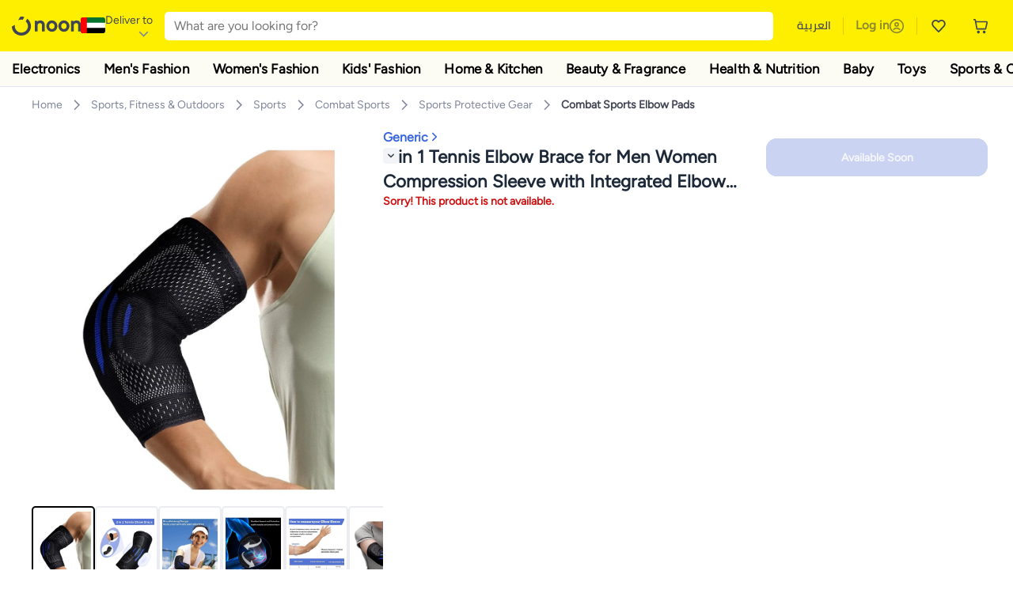

--- FILE ---
content_type: text/html; charset=utf-8
request_url: https://www.noon.com/uae-en/2-in-1-tennis-elbow-brace-for-men-women-compression-sleeve-with-integrated-elbow-pads-breathable-tendonitis-elbow-support-protector-for-sports-golfer-s-elbow-arthritis-treatment-reduce-joint-pain-s/ZE7D0DD05A7A302627285Z/p/?o=ze7d0dd05a7a302627285z-1
body_size: 55962
content:
<!DOCTYPE html><html lang="en-AE" dir="ltr" data-commit="9e9ae" data-version="4.1.48-develop"><head><meta charSet="utf-8"/><meta name="viewport" content="width=device-width, initial-scale=1"/><link rel="preload" as="image" href="https://f.nooncdn.com/s/app/com/common/images/flags/ae.svg"/><link rel="preload" as="image" href="https://f.nooncdn.com/s/app/com/noon/icons/down-chevron.svg"/><link rel="preload" href="https://f.nooncdn.com/s/app/com/noon/images/usp-icon-easy-retuns.svg" as="image"/><link rel="preload" href="https://f.nooncdn.com/s/app/com/noon/images/usp-icon-best-deals.svg" as="image"/><link rel="preload" href="https://f.nooncdn.com/s/app/com/noon/design-system/logos/noon-logo-en.svg" as="image"/><link rel="preload" as="image" href="https://f.nooncdn.com/s/app/com/noon/icons/magnifying-glass.svg"/><link rel="preload" as="image" href="https://f.nooncdn.com/s/app/com/noon/icons/wishlist-dark.svg"/><link rel="preload" href="https://f.nooncdn.com/s/app/com/noon/icons/cart_2.svg" as="image"/><link rel="preload" as="image" href="https://f.nooncdn.com/s/app/com/noon/design-system/simpleicons/chevron-left.svg"/><link rel="preload" as="image" href="https://f.nooncdn.com/s/app/com/noon/design-system/simpleicons/chevron-right.svg"/><link rel="stylesheet" href="https://z.nooncdn.com/s/app/2026/com/9e9aeefcd1c6eeea8344a26a0a013d6baa35c95f/bigalog/_next/_static/_next/static/chunks/dc46c2a2ccf09612.css" data-precedence="next"/><link rel="stylesheet" href="https://z.nooncdn.com/s/app/2026/com/9e9aeefcd1c6eeea8344a26a0a013d6baa35c95f/bigalog/_next/_static/_next/static/chunks/780de35baa090bc7.css" data-precedence="next"/><link rel="stylesheet" href="https://z.nooncdn.com/s/app/2026/com/9e9aeefcd1c6eeea8344a26a0a013d6baa35c95f/bigalog/_next/_static/_next/static/chunks/40cbdfb1b1092471.css" data-precedence="next"/><link rel="stylesheet" href="https://z.nooncdn.com/s/app/2026/com/9e9aeefcd1c6eeea8344a26a0a013d6baa35c95f/bigalog/_next/_static/_next/static/chunks/58bea161f933fe3b.css" data-precedence="next"/><link rel="stylesheet" href="https://z.nooncdn.com/s/app/2026/com/9e9aeefcd1c6eeea8344a26a0a013d6baa35c95f/bigalog/_next/_static/_next/static/chunks/6affe09e7baca483.css" data-precedence="next"/><link rel="stylesheet" href="https://z.nooncdn.com/s/app/2026/com/9e9aeefcd1c6eeea8344a26a0a013d6baa35c95f/bigalog/_next/_static/_next/static/chunks/f187cbf9bbad3cb1.css" data-precedence="next"/><link rel="stylesheet" href="https://z.nooncdn.com/s/app/2026/com/9e9aeefcd1c6eeea8344a26a0a013d6baa35c95f/bigalog/_next/_static/_next/static/chunks/037c73e17218da78.css" data-precedence="next"/><link rel="stylesheet" href="https://z.nooncdn.com/s/app/2026/com/9e9aeefcd1c6eeea8344a26a0a013d6baa35c95f/bigalog/_next/_static/_next/static/chunks/9f5a33de4d1e3b44.css" data-precedence="next"/><link rel="stylesheet" href="https://z.nooncdn.com/s/app/2026/com/9e9aeefcd1c6eeea8344a26a0a013d6baa35c95f/bigalog/_next/_static/_next/static/chunks/2c0c4887365e18c8.css" data-precedence="next"/><link rel="stylesheet" href="https://z.nooncdn.com/s/app/2026/com/9e9aeefcd1c6eeea8344a26a0a013d6baa35c95f/bigalog/_next/_static/_next/static/chunks/932e9576ef2c4d0d.css" data-precedence="next"/><link rel="stylesheet" href="https://z.nooncdn.com/s/app/2026/com/9e9aeefcd1c6eeea8344a26a0a013d6baa35c95f/bigalog/_next/_static/_next/static/chunks/a50eb19c08c9d68a.css" data-precedence="next"/><link rel="stylesheet" href="https://z.nooncdn.com/s/app/2026/com/9e9aeefcd1c6eeea8344a26a0a013d6baa35c95f/bigalog/_next/_static/_next/static/chunks/7f7424ce467a6589.css" data-precedence="next"/><link rel="stylesheet" href="https://z.nooncdn.com/s/app/2026/com/9e9aeefcd1c6eeea8344a26a0a013d6baa35c95f/bigalog/_next/_static/_next/static/chunks/a83b8a4b6a65d24d.css" data-precedence="next"/><link rel="stylesheet" href="https://z.nooncdn.com/s/app/2026/com/9e9aeefcd1c6eeea8344a26a0a013d6baa35c95f/bigalog/_next/_static/_next/static/chunks/32c393270fff429e.css" data-precedence="next"/><link rel="stylesheet" href="https://z.nooncdn.com/s/app/2026/com/9e9aeefcd1c6eeea8344a26a0a013d6baa35c95f/bigalog/_next/_static/_next/static/chunks/59822bf6bffa0514.css" data-precedence="next"/><link rel="stylesheet" href="https://z.nooncdn.com/s/app/2026/com/9e9aeefcd1c6eeea8344a26a0a013d6baa35c95f/bigalog/_next/_static/_next/static/chunks/39f50bcf19a3709d.css" data-precedence="next"/><link rel="stylesheet" href="https://z.nooncdn.com/s/app/2026/com/9e9aeefcd1c6eeea8344a26a0a013d6baa35c95f/bigalog/_next/_static/_next/static/chunks/afc4024acbc6b176.css" data-precedence="next"/><link rel="stylesheet" href="https://z.nooncdn.com/s/app/2026/com/9e9aeefcd1c6eeea8344a26a0a013d6baa35c95f/bigalog/_next/_static/_next/static/chunks/d2ad4dc3b934b4e4.css" data-precedence="next"/><link rel="stylesheet" href="https://z.nooncdn.com/s/app/2026/com/9e9aeefcd1c6eeea8344a26a0a013d6baa35c95f/bigalog/_next/_static/_next/static/chunks/e6fb77c68ca5b2cb.css" data-precedence="next"/><link rel="stylesheet" href="https://z.nooncdn.com/s/app/2026/com/9e9aeefcd1c6eeea8344a26a0a013d6baa35c95f/bigalog/_next/_static/_next/static/chunks/4140f3496710aeb5.css" data-precedence="next"/><link rel="stylesheet" href="https://z.nooncdn.com/s/app/2026/com/9e9aeefcd1c6eeea8344a26a0a013d6baa35c95f/bigalog/_next/_static/_next/static/chunks/a32725b49a0462d2.css" data-precedence="next"/><link rel="stylesheet" href="https://z.nooncdn.com/s/app/2026/com/9e9aeefcd1c6eeea8344a26a0a013d6baa35c95f/bigalog/_next/_static/_next/static/chunks/12576f2d27ebeee7.css" data-precedence="next"/><link rel="stylesheet" href="https://z.nooncdn.com/s/app/2026/com/9e9aeefcd1c6eeea8344a26a0a013d6baa35c95f/bigalog/_next/_static/_next/static/chunks/11899a10d49c3b66.css" data-precedence="next"/><link rel="stylesheet" href="https://z.nooncdn.com/s/app/2026/com/9e9aeefcd1c6eeea8344a26a0a013d6baa35c95f/bigalog/_next/_static/_next/static/chunks/3480b0d79b33a686.css" data-precedence="next"/><link rel="stylesheet" href="https://z.nooncdn.com/s/app/2026/com/9e9aeefcd1c6eeea8344a26a0a013d6baa35c95f/bigalog/_next/_static/_next/static/chunks/9a445b4013cb89d5.css" data-precedence="next"/><link rel="stylesheet" href="https://z.nooncdn.com/s/app/2026/com/9e9aeefcd1c6eeea8344a26a0a013d6baa35c95f/bigalog/_next/_static/_next/static/chunks/ecac6b45caf8403d.css" data-precedence="next"/><link rel="stylesheet" href="https://z.nooncdn.com/s/app/2026/com/9e9aeefcd1c6eeea8344a26a0a013d6baa35c95f/bigalog/_next/_static/_next/static/chunks/eb401361fdb95066.css" data-precedence="next"/><link rel="stylesheet" href="https://z.nooncdn.com/s/app/2026/com/9e9aeefcd1c6eeea8344a26a0a013d6baa35c95f/bigalog/_next/_static/_next/static/chunks/8a847760cd69689c.css" data-precedence="next"/><link rel="stylesheet" href="https://z.nooncdn.com/s/app/2026/com/9e9aeefcd1c6eeea8344a26a0a013d6baa35c95f/bigalog/_next/_static/_next/static/chunks/d3c4349c1ef8105a.css" data-precedence="next"/><link rel="stylesheet" href="https://z.nooncdn.com/s/app/2026/com/9e9aeefcd1c6eeea8344a26a0a013d6baa35c95f/bigalog/_next/_static/_next/static/chunks/3bc3d0f7ea809291.css" data-precedence="next"/><link rel="stylesheet" href="https://z.nooncdn.com/s/app/2026/com/9e9aeefcd1c6eeea8344a26a0a013d6baa35c95f/bigalog/_next/_static/_next/static/chunks/d0be3d8214ebb750.css" data-precedence="next"/><link rel="stylesheet" href="https://z.nooncdn.com/s/app/2026/com/9e9aeefcd1c6eeea8344a26a0a013d6baa35c95f/bigalog/_next/_static/_next/static/chunks/892bc94b08351703.css" data-precedence="next"/><link rel="stylesheet" href="https://z.nooncdn.com/s/app/2026/com/9e9aeefcd1c6eeea8344a26a0a013d6baa35c95f/bigalog/_next/_static/_next/static/chunks/23cde7c4006f438d.css" data-precedence="next"/><link rel="stylesheet" href="https://z.nooncdn.com/s/app/2026/com/9e9aeefcd1c6eeea8344a26a0a013d6baa35c95f/bigalog/_next/_static/_next/static/chunks/170758d2ac341e06.css" data-precedence="next"/><link rel="stylesheet" href="https://z.nooncdn.com/s/app/2026/com/9e9aeefcd1c6eeea8344a26a0a013d6baa35c95f/bigalog/_next/_static/_next/static/chunks/15bd407853812d5d.css" data-precedence="next"/><link rel="stylesheet" href="https://z.nooncdn.com/s/app/2026/com/9e9aeefcd1c6eeea8344a26a0a013d6baa35c95f/bigalog/_next/_static/_next/static/chunks/f090e0f7adf9cb18.css" data-precedence="next"/><link rel="stylesheet" href="https://z.nooncdn.com/s/app/2026/com/9e9aeefcd1c6eeea8344a26a0a013d6baa35c95f/bigalog/_next/_static/_next/static/chunks/e542208ef3676862.css" data-precedence="next"/><link rel="stylesheet" href="https://z.nooncdn.com/s/app/2026/com/9e9aeefcd1c6eeea8344a26a0a013d6baa35c95f/bigalog/_next/_static/_next/static/chunks/e5d18244db41aecd.css" data-precedence="next"/><link rel="stylesheet" href="https://z.nooncdn.com/s/app/2026/com/9e9aeefcd1c6eeea8344a26a0a013d6baa35c95f/bigalog/_next/_static/_next/static/chunks/087b0c302d034f33.css" data-precedence="next"/><link rel="stylesheet" href="https://z.nooncdn.com/s/app/2026/com/9e9aeefcd1c6eeea8344a26a0a013d6baa35c95f/bigalog/_next/_static/_next/static/chunks/5581de81240ab1d9.css" data-precedence="next"/><link rel="preload" as="script" fetchPriority="low" href="https://z.nooncdn.com/s/app/2026/com/9e9aeefcd1c6eeea8344a26a0a013d6baa35c95f/bigalog/_next/_static/_next/static/chunks/8d6cf7b680b1171e.js"/><script src="https://z.nooncdn.com/s/app/2026/com/9e9aeefcd1c6eeea8344a26a0a013d6baa35c95f/bigalog/_next/_static/_next/static/chunks/0893a276e6f03d96.js" async=""></script><script src="https://z.nooncdn.com/s/app/2026/com/9e9aeefcd1c6eeea8344a26a0a013d6baa35c95f/bigalog/_next/_static/_next/static/chunks/499c10c20ff98933.js" async=""></script><script src="https://z.nooncdn.com/s/app/2026/com/9e9aeefcd1c6eeea8344a26a0a013d6baa35c95f/bigalog/_next/_static/_next/static/chunks/a7d979f389123acc.js" async=""></script><script src="https://z.nooncdn.com/s/app/2026/com/9e9aeefcd1c6eeea8344a26a0a013d6baa35c95f/bigalog/_next/_static/_next/static/chunks/2334a0f0848b43fd.js" async=""></script><script src="https://z.nooncdn.com/s/app/2026/com/9e9aeefcd1c6eeea8344a26a0a013d6baa35c95f/bigalog/_next/_static/_next/static/chunks/turbopack-d0cc5eb00f999d2b.js" async=""></script><script src="https://z.nooncdn.com/s/app/2026/com/9e9aeefcd1c6eeea8344a26a0a013d6baa35c95f/bigalog/_next/_static/_next/static/chunks/f03bc69c4b6f4029.js" async=""></script><script src="https://z.nooncdn.com/s/app/2026/com/9e9aeefcd1c6eeea8344a26a0a013d6baa35c95f/bigalog/_next/_static/_next/static/chunks/70454e21155bdce4.js" async=""></script><script src="https://z.nooncdn.com/s/app/2026/com/9e9aeefcd1c6eeea8344a26a0a013d6baa35c95f/bigalog/_next/_static/_next/static/chunks/9718de99cf209a29.js" async=""></script><script src="https://z.nooncdn.com/s/app/2026/com/9e9aeefcd1c6eeea8344a26a0a013d6baa35c95f/bigalog/_next/_static/_next/static/chunks/19b6d04fc003c99a.js" async=""></script><script src="https://z.nooncdn.com/s/app/2026/com/9e9aeefcd1c6eeea8344a26a0a013d6baa35c95f/bigalog/_next/_static/_next/static/chunks/33122fd381aa7929.js" async=""></script><script src="https://z.nooncdn.com/s/app/2026/com/9e9aeefcd1c6eeea8344a26a0a013d6baa35c95f/bigalog/_next/_static/_next/static/chunks/e2ede0c190f29cf6.js" async=""></script><script src="https://z.nooncdn.com/s/app/2026/com/9e9aeefcd1c6eeea8344a26a0a013d6baa35c95f/bigalog/_next/_static/_next/static/chunks/e9b84805112a9549.js" async=""></script><script src="https://z.nooncdn.com/s/app/2026/com/9e9aeefcd1c6eeea8344a26a0a013d6baa35c95f/bigalog/_next/_static/_next/static/chunks/bcde35435a78d030.js" async=""></script><script src="https://z.nooncdn.com/s/app/2026/com/9e9aeefcd1c6eeea8344a26a0a013d6baa35c95f/bigalog/_next/_static/_next/static/chunks/6af74e58b43bfb9b.js" async=""></script><script src="https://z.nooncdn.com/s/app/2026/com/9e9aeefcd1c6eeea8344a26a0a013d6baa35c95f/bigalog/_next/_static/_next/static/chunks/59df8cbe969527dd.js" async=""></script><script src="https://z.nooncdn.com/s/app/2026/com/9e9aeefcd1c6eeea8344a26a0a013d6baa35c95f/bigalog/_next/_static/_next/static/chunks/72e8374db8a0b6ba.js" async=""></script><script src="https://z.nooncdn.com/s/app/2026/com/9e9aeefcd1c6eeea8344a26a0a013d6baa35c95f/bigalog/_next/_static/_next/static/chunks/eb98c9ddc2e9897f.js" async=""></script><script src="https://z.nooncdn.com/s/app/2026/com/9e9aeefcd1c6eeea8344a26a0a013d6baa35c95f/bigalog/_next/_static/_next/static/chunks/78fb505c240e4600.js" async=""></script><script src="https://z.nooncdn.com/s/app/2026/com/9e9aeefcd1c6eeea8344a26a0a013d6baa35c95f/bigalog/_next/_static/_next/static/chunks/3f85e1e42aebd4d8.js" async=""></script><script src="https://z.nooncdn.com/s/app/2026/com/9e9aeefcd1c6eeea8344a26a0a013d6baa35c95f/bigalog/_next/_static/_next/static/chunks/5efc663a877433e4.js" async=""></script><script src="https://z.nooncdn.com/s/app/2026/com/9e9aeefcd1c6eeea8344a26a0a013d6baa35c95f/bigalog/_next/_static/_next/static/chunks/bff5df064d2688ea.js" async=""></script><script src="https://z.nooncdn.com/s/app/2026/com/9e9aeefcd1c6eeea8344a26a0a013d6baa35c95f/bigalog/_next/_static/_next/static/chunks/944ab47697f7aa4e.js" async=""></script><script src="https://z.nooncdn.com/s/app/2026/com/9e9aeefcd1c6eeea8344a26a0a013d6baa35c95f/bigalog/_next/_static/_next/static/chunks/905d2b63d2c0f517.js" async=""></script><script src="https://z.nooncdn.com/s/app/2026/com/9e9aeefcd1c6eeea8344a26a0a013d6baa35c95f/bigalog/_next/_static/_next/static/chunks/aa43f9d5a8728c9a.js" async=""></script><script src="https://z.nooncdn.com/s/app/2026/com/9e9aeefcd1c6eeea8344a26a0a013d6baa35c95f/bigalog/_next/_static/_next/static/chunks/5896d5bf112c8c8a.js" async=""></script><script src="https://z.nooncdn.com/s/app/2026/com/9e9aeefcd1c6eeea8344a26a0a013d6baa35c95f/bigalog/_next/_static/_next/static/chunks/28ac906ed9b053c3.js" async=""></script><script src="https://z.nooncdn.com/s/app/2026/com/9e9aeefcd1c6eeea8344a26a0a013d6baa35c95f/bigalog/_next/_static/_next/static/chunks/1428ac38e84f73d2.js" async=""></script><script src="https://z.nooncdn.com/s/app/2026/com/9e9aeefcd1c6eeea8344a26a0a013d6baa35c95f/bigalog/_next/_static/_next/static/chunks/9b058fd4fbed6a04.js" async=""></script><script src="https://z.nooncdn.com/s/app/2026/com/9e9aeefcd1c6eeea8344a26a0a013d6baa35c95f/bigalog/_next/_static/_next/static/chunks/a5d754fb2c65eaa0.js" async=""></script><script src="https://z.nooncdn.com/s/app/2026/com/9e9aeefcd1c6eeea8344a26a0a013d6baa35c95f/bigalog/_next/_static/_next/static/chunks/618ce7f44945f831.js" async=""></script><script src="https://z.nooncdn.com/s/app/2026/com/9e9aeefcd1c6eeea8344a26a0a013d6baa35c95f/bigalog/_next/_static/_next/static/chunks/c86d792f72d23fbc.js" async=""></script><script src="https://z.nooncdn.com/s/app/2026/com/9e9aeefcd1c6eeea8344a26a0a013d6baa35c95f/bigalog/_next/_static/_next/static/chunks/d5173b8371c99ef4.js" async=""></script><script src="https://z.nooncdn.com/s/app/2026/com/9e9aeefcd1c6eeea8344a26a0a013d6baa35c95f/bigalog/_next/_static/_next/static/chunks/c5fd67a5cec3d4f0.js" async=""></script><script src="https://z.nooncdn.com/s/app/2026/com/9e9aeefcd1c6eeea8344a26a0a013d6baa35c95f/bigalog/_next/_static/_next/static/chunks/d7701c29cd00cfc6.js" async=""></script><script src="https://z.nooncdn.com/s/app/2026/com/9e9aeefcd1c6eeea8344a26a0a013d6baa35c95f/bigalog/_next/_static/_next/static/chunks/7b0991bdcfb7a262.js" async=""></script><script src="https://z.nooncdn.com/s/app/2026/com/9e9aeefcd1c6eeea8344a26a0a013d6baa35c95f/bigalog/_next/_static/_next/static/chunks/4d252308c9b99f09.js" async=""></script><script src="https://z.nooncdn.com/s/app/2026/com/9e9aeefcd1c6eeea8344a26a0a013d6baa35c95f/bigalog/_next/_static/_next/static/chunks/2dc5d3fc79a282ae.js" async=""></script><script src="https://z.nooncdn.com/s/app/2026/com/9e9aeefcd1c6eeea8344a26a0a013d6baa35c95f/bigalog/_next/_static/_next/static/chunks/1e47e672cdbc644d.js" async=""></script><script src="https://z.nooncdn.com/s/app/2026/com/9e9aeefcd1c6eeea8344a26a0a013d6baa35c95f/bigalog/_next/_static/_next/static/chunks/fc10ccea6359d5a3.js" async=""></script><script src="https://z.nooncdn.com/s/app/2026/com/9e9aeefcd1c6eeea8344a26a0a013d6baa35c95f/bigalog/_next/_static/_next/static/chunks/487b41482948e965.js" async=""></script><script src="https://z.nooncdn.com/s/app/2026/com/9e9aeefcd1c6eeea8344a26a0a013d6baa35c95f/bigalog/_next/_static/_next/static/chunks/4873a9449446e1dd.js" async=""></script><script src="https://z.nooncdn.com/s/app/2026/com/9e9aeefcd1c6eeea8344a26a0a013d6baa35c95f/bigalog/_next/_static/_next/static/chunks/08c0ab0eb3568623.js" async=""></script><script src="https://z.nooncdn.com/s/app/2026/com/9e9aeefcd1c6eeea8344a26a0a013d6baa35c95f/bigalog/_next/_static/_next/static/chunks/b7c08c32b7ca57da.js" async=""></script><script src="https://z.nooncdn.com/s/app/2026/com/9e9aeefcd1c6eeea8344a26a0a013d6baa35c95f/bigalog/_next/_static/_next/static/chunks/7bbbc62cb20327ff.js" async=""></script><script src="https://z.nooncdn.com/s/app/2026/com/9e9aeefcd1c6eeea8344a26a0a013d6baa35c95f/bigalog/_next/_static/_next/static/chunks/c35f7893f521e5c1.js" async=""></script><script src="https://z.nooncdn.com/s/app/2026/com/9e9aeefcd1c6eeea8344a26a0a013d6baa35c95f/bigalog/_next/_static/_next/static/chunks/ec4c1fe984f729cb.js" async=""></script><script src="https://z.nooncdn.com/s/app/2026/com/9e9aeefcd1c6eeea8344a26a0a013d6baa35c95f/bigalog/_next/_static/_next/static/chunks/c16050e860232f0a.js" async=""></script><script src="https://z.nooncdn.com/s/app/2026/com/9e9aeefcd1c6eeea8344a26a0a013d6baa35c95f/bigalog/_next/_static/_next/static/chunks/cb593a9d19b410c5.js" async=""></script><link rel="preload" href="https://f.nooncdn.com/s/app/com/noon/images/support-help-center.svg" as="image"/><link rel="preload" href="https://f.nooncdn.com/s/app/com/noon/images/support-email.svg" as="image"/><link rel="preload" href="https://f.nooncdn.com/s/app/com/noon/images/social-media-footer-facebook.svg" as="image"/><link rel="preload" href="https://f.nooncdn.com/s/app/com/noon/images/social-media-footer-x-v2.svg" as="image"/><link rel="preload" href="https://f.nooncdn.com/s/app/com/noon/images/social-media-footer-instagram.svg" as="image"/><link rel="preload" href="https://f.nooncdn.com/s/app/com/noon/images/social-media-footer-linkedIn.svg" as="image"/><link rel="preload" href="https://f.nooncdn.com/s/app/com/noon/icons/user-circle.svg" as="image"/><link rel="preload" as="image" href="https://f.nooncdn.com/s/app/com/noon/images/media-placeholder.svg"/><link rel="preload" as="image" href="https://f.nooncdn.com/p/pzsku/ZE7D0DD05A7A302627285Z/45/_/1694014879/ee133c37-ad2f-4a6a-a78e-0983f17ef45a.jpg?width=800"/><link rel="preload" as="image" href="https://f.nooncdn.com/p/pzsku/ZE7D0DD05A7A302627285Z/45/_/1694014880/200deeda-80ea-4200-9c4c-2b978e48cbbb.jpg?width=800"/><link rel="preload" as="image" href="https://f.nooncdn.com/p/pzsku/ZE7D0DD05A7A302627285Z/45/_/1694014879/053afb4d-1beb-441d-94b8-3875a4bcdf7c.jpg?width=800"/><link rel="preload" as="image" href="https://f.nooncdn.com/p/pzsku/ZE7D0DD05A7A302627285Z/45/_/1694014881/eedf8aaa-617c-451c-b9bb-87a2893b4848.jpg?width=800"/><link rel="preload" as="image" href="https://f.nooncdn.com/p/pzsku/ZE7D0DD05A7A302627285Z/45/_/1694014882/0e80a878-85c9-4cf1-b287-cca17561a89f.jpg?width=800"/><link rel="preload" as="image" href="https://f.nooncdn.com/p/pzsku/ZE7D0DD05A7A302627285Z/45/_/1694014880/c24bb0ac-f4da-47be-a326-913f672d6783.jpg?width=800"/><link rel="preload" as="image" href="https://f.nooncdn.com/p/pzsku/ZE7D0DD05A7A302627285Z/45/_/1694014881/f92b51ae-57e9-443e-b25b-99c13977a11b.jpg?width=800"/><link rel="preload" as="image" href="https://f.nooncdn.com/s/app/com/noon/icons/left-chevron-white.svg"/><link rel="preload" as="image" href="https://f.nooncdn.com/s/app/com/noon/icons/right-chevron-white.svg"/><link rel="preload" as="image" href="https://f.nooncdn.com/p/pzsku/ZE7D0DD05A7A302627285Z/45/_/1694014879/ee133c37-ad2f-4a6a-a78e-0983f17ef45a.jpg?width=320"/><link rel="preload" as="image" href="https://f.nooncdn.com/s/app/com/noon/icons/magnify-zoom-mono-icon.svg"/><link rel="preload" as="image" href="https://f.nooncdn.com/s/app/com/noon/icons/chevron-blue-right.svg"/><link rel="preload" as="image" href="https://f.nooncdn.com/s/app/com/noon/icons/down-arrow-filter.svg"/><link rel="preload" as="image" href="https://f.nooncdn.com/s/app/com/noon/icons/payment-shield-mono-icon.svg"/><link rel="preload" as="image" href="https://f.nooncdn.com/s/app/com/noon/icons/arrow-up-white.svg"/><meta name="theme-color" content="#feee00"/><link rel="icon" type="image/x-icon" href="https://f.nooncdn.com/s/app/com/noon/icons/favicon_v4/favicon.ico"/><link rel="apple-touch-icon" sizes="180x180" href="https://f.nooncdn.com/s/app/com/noon/icons/favicon_v4/apple-touch-icon.png"/><link rel="icon" type="image/png" sizes="32x32" href="https://f.nooncdn.com/s/app/com/noon/icons/favicon_v4/favicon-32x32.png"/><link rel="icon" type="image/png" sizes="16x16" href="https://f.nooncdn.com/s/app/com/noon/icons/favicon_v4/favicon-16x16.png"/><title>Generic 2 in 1 Tennis Elbow Brace for Men Women Compression Sleeve with Integrated Elbow Pads Breathable Tendonitis elbow Support Protector for Sports Golfer&#x27;s Elbow Arthritis Treatment Reduce Joint Pain (S) | Best Price UAE | Dubai, Abu Dhabi</title><meta name="description" content="Online shopping for Generic. Trusted Shipping to Dubai, Abu Dhabi and all UAE ✓ Great Prices ✓ Secure Shopping ✓ 100% Contactless ✓ Easy Free Returns ✓ Cash on Delivery. Shop Now"/><meta name="application-name" content="noon.com"/><meta name="author" content="noon.com"/><meta name="keywords" content="elbow,generic,tennis,brace,men,women,compression,sleeve,integrated,pads,breathable,tendonitis,support,protector,sports,golfer&#x27;s,arthritis,treatment,reduce,joint"/><meta name="publisher" content="https://www.noon.com/uae-en"/><meta name="robots" content="noindex,follow"/><meta property="og:title" content="Generic 2 in 1 Tennis Elbow Brace for Men Women Compression Sleeve with Integrated Elbow Pads Breathable Tendonitis elbow Support Protector for Sports Golfer&#x27;s Elbow Arthritis Treatment Reduce Joint Pain (S) | Best Price UAE | Dubai, Abu Dhabi"/><meta property="og:description" content="Online shopping for Generic. Trusted Shipping to Dubai, Abu Dhabi and all UAE ✓ Great Prices ✓ Secure Shopping ✓ 100% Contactless ✓ Easy Free Returns ✓ Cash on Delivery. Shop Now"/><meta property="og:url" content="https://www.noon.com/uae-en/"/><meta property="og:site_name" content="noon.com"/><meta property="og:locale" content="en_ae"/><meta property="og:image" content="https://f.nooncdn.com/p/pzsku/ZE7D0DD05A7A302627285Z/45/_/1694014879/ee133c37-ad2f-4a6a-a78e-0983f17ef45a.jpg?width=1200"/><meta property="og:image:width" content="1200"/><meta property="og:image:height" content="628"/><meta property="og:type" content="website"/><meta name="twitter:card" content="summary_large_image"/><meta name="twitter:site" content="@noon"/><meta name="twitter:creator" content="@noon"/><meta name="twitter:title" content="Generic 2 in 1 Tennis Elbow Brace for Men Women Compression Sleeve with Integrated Elbow Pads Breathable Tendonitis elbow Support Protector for Sports Golfer&#x27;s Elbow Arthritis Treatment Reduce Joint Pain (S) | Best Price UAE | Dubai, Abu Dhabi"/><meta name="twitter:description" content="Online shopping for Generic. Trusted Shipping to Dubai, Abu Dhabi and all UAE ✓ Great Prices ✓ Secure Shopping ✓ 100% Contactless ✓ Easy Free Returns ✓ Cash on Delivery. Shop Now"/><meta name="twitter:image" content="https://f.nooncdn.com/p/pzsku/ZE7D0DD05A7A302627285Z/45/_/1694014879/ee133c37-ad2f-4a6a-a78e-0983f17ef45a.jpg?width=1200"/><meta name="twitter:image:width" content="1200"/><meta name="twitter:image:height" content="628"/><link rel="canonical" href="https://www.noon.com/uae-en/2-in-1-tennis-elbow-brace-for-men-women-compression-sleeve-with-integrated-elbow-pads-breathable-tendonitis-elbow-support-protector-for-sports-golfer-s-elbow-arthritis-treatment-reduce-joint-pain-s/ZE7D0DD05A7A302627285Z/p/"/><link rel="alternate" hrefLang="en-AE" href="https://www.noon.com/uae-en/2-in-1-tennis-elbow-brace-for-men-women-compression-sleeve-with-integrated-elbow-pads-breathable-tendonitis-elbow-support-protector-for-sports-golfer-s-elbow-arthritis-treatment-reduce-joint-pain-s/ZE7D0DD05A7A302627285Z/p/"/><link rel="alternate" hrefLang="ar-AE" href="https://www.noon.com/uae-ar/2-in-1-tennis-elbow-brace-for-men-women-compression-sleeve-with-integrated-elbow-pads-breathable-tendonitis-elbow-support-protector-for-sports-golfer-s-elbow-arthritis-treatment-reduce-joint-pain-s/ZE7D0DD05A7A302627285Z/p/"/><link rel="alternate" hrefLang="en-SA" href="https://www.noon.com/saudi-en/2-in-1-tennis-elbow-brace-for-men-women-compression-sleeve-with-integrated-elbow-pads-breathable-tendonitis-elbow-support-protector-for-sports-golfer-s-elbow-arthritis-treatment-reduce-joint-pain-s/ZE7D0DD05A7A302627285Z/p/"/><link rel="alternate" hrefLang="ar-SA" href="https://www.noon.com/saudi-ar/2-in-1-tennis-elbow-brace-for-men-women-compression-sleeve-with-integrated-elbow-pads-breathable-tendonitis-elbow-support-protector-for-sports-golfer-s-elbow-arthritis-treatment-reduce-joint-pain-s/ZE7D0DD05A7A302627285Z/p/"/><link rel="alternate" hrefLang="en-EG" href="https://www.noon.com/egypt-en/2-in-1-tennis-elbow-brace-for-men-women-compression-sleeve-with-integrated-elbow-pads-breathable-tendonitis-elbow-support-protector-for-sports-golfer-s-elbow-arthritis-treatment-reduce-joint-pain-s/ZE7D0DD05A7A302627285Z/p/"/><link rel="alternate" hrefLang="ar-EG" href="https://www.noon.com/egypt-ar/2-in-1-tennis-elbow-brace-for-men-women-compression-sleeve-with-integrated-elbow-pads-breathable-tendonitis-elbow-support-protector-for-sports-golfer-s-elbow-arthritis-treatment-reduce-joint-pain-s/ZE7D0DD05A7A302627285Z/p/"/><link rel="alternate" hrefLang="en-KW" href="https://www.noon.com/kuwait-en/2-in-1-tennis-elbow-brace-for-men-women-compression-sleeve-with-integrated-elbow-pads-breathable-tendonitis-elbow-support-protector-for-sports-golfer-s-elbow-arthritis-treatment-reduce-joint-pain-s/ZE7D0DD05A7A302627285Z/p/"/><link rel="alternate" hrefLang="ar-KW" href="https://www.noon.com/kuwait-ar/2-in-1-tennis-elbow-brace-for-men-women-compression-sleeve-with-integrated-elbow-pads-breathable-tendonitis-elbow-support-protector-for-sports-golfer-s-elbow-arthritis-treatment-reduce-joint-pain-s/ZE7D0DD05A7A302627285Z/p/"/><link rel="alternate" hrefLang="en-BH" href="https://www.noon.com/bahrain-en/2-in-1-tennis-elbow-brace-for-men-women-compression-sleeve-with-integrated-elbow-pads-breathable-tendonitis-elbow-support-protector-for-sports-golfer-s-elbow-arthritis-treatment-reduce-joint-pain-s/ZE7D0DD05A7A302627285Z/p/"/><link rel="alternate" hrefLang="ar-BH" href="https://www.noon.com/bahrain-ar/2-in-1-tennis-elbow-brace-for-men-women-compression-sleeve-with-integrated-elbow-pads-breathable-tendonitis-elbow-support-protector-for-sports-golfer-s-elbow-arthritis-treatment-reduce-joint-pain-s/ZE7D0DD05A7A302627285Z/p/"/><link rel="alternate" hrefLang="en-QA" href="https://www.noon.com/qatar-en/2-in-1-tennis-elbow-brace-for-men-women-compression-sleeve-with-integrated-elbow-pads-breathable-tendonitis-elbow-support-protector-for-sports-golfer-s-elbow-arthritis-treatment-reduce-joint-pain-s/ZE7D0DD05A7A302627285Z/p/"/><link rel="alternate" hrefLang="ar-QA" href="https://www.noon.com/qatar-ar/2-in-1-tennis-elbow-brace-for-men-women-compression-sleeve-with-integrated-elbow-pads-breathable-tendonitis-elbow-support-protector-for-sports-golfer-s-elbow-arthritis-treatment-reduce-joint-pain-s/ZE7D0DD05A7A302627285Z/p/"/><link rel="alternate" hrefLang="en-OM" href="https://www.noon.com/oman-en/2-in-1-tennis-elbow-brace-for-men-women-compression-sleeve-with-integrated-elbow-pads-breathable-tendonitis-elbow-support-protector-for-sports-golfer-s-elbow-arthritis-treatment-reduce-joint-pain-s/ZE7D0DD05A7A302627285Z/p/"/><link rel="alternate" hrefLang="ar-OM" href="https://www.noon.com/oman-ar/2-in-1-tennis-elbow-brace-for-men-women-compression-sleeve-with-integrated-elbow-pads-breathable-tendonitis-elbow-support-protector-for-sports-golfer-s-elbow-arthritis-treatment-reduce-joint-pain-s/ZE7D0DD05A7A302627285Z/p/"/><script>(self.__next_s=self.__next_s||[]).push([0,{"type":"application/ld+json","children":"{\"@context\":\"https://schema.org\",\"@type\":\"Organization\",\"name\":\"noon\",\"url\":\"https://www.noon.com/uae-en\",\"logo\":\"https://f.nooncdn.com/s/app/com/noon/images/opengraph/common.png\",\"publisher\":{\"@type\":\"Organization\",\"name\":\"noon\"}}","id":"base-schema-0"}])</script><script>(self.__next_s=self.__next_s||[]).push([0,{"type":"application/ld+json","children":"{\"@context\":\"https://schema.org\",\"@type\":\"WebSite\",\"name\":\"noon\",\"url\":\"https://www.noon.com/uae-en\",\"potentialAction\":{\"@type\":\"SearchAction\",\"target\":\"https://www.noon.com/uae-en/search?q={search_term_string}\",\"query-input\":\"required name=search_term_string\"}}","id":"base-schema-1"}])</script><script>(self.__next_s=self.__next_s||[]).push([0,{"type":"application/ld+json","children":"{\"@context\":\"https://schema.org\",\"@type\":\"LocalBusiness\",\"name\":\"noon\",\"description\":\"noon is an e-commerce shopping website founded in 2016, owned by the Saudi Public Investment Fund, Emirati businessman Mohamed Alabbar, and other investors.\",\"url\":\"https://www.noon.com/uae-en\",\"telephone\":\"+971551972585\",\"address\":{\"@type\":\"PostalAddress\",\"streetAddress\":\"Boulevard Plaza Tower 2, Sheikh Mohammed bin Rashid Boulevard\",\"addressLocality\":\"Dubai\",\"addressRegion\":\"Dubai\",\"postalCode\":\"454602\",\"addressCountry\":\"AE\"},\"geo\":{\"@type\":\"GeoCoordinates\",\"latitude\":\"25.199913147732847\",\"longitude\":\"55.27387149666113\"},\"image\":\"https://f.nooncdn.com/s/app/com/noon/images/opengraph/common.png\",\"openingHoursSpecification\":[{\"@type\":\"OpeningHoursSpecification\",\"opens\":\"09:00\",\"closes\":\"17:00\",\"dayOfWeek\":[\"Monday\",\"Tuesday\",\"Wednesday\",\"Thursday\",\"Friday\"]}],\"priceRange\":\"$ - $$$\"}","id":"base-schema-2"}])</script><script>(self.__next_s=self.__next_s||[]).push([0,{"type":"application/ld+json","children":"{\"@context\":\"https://schema.org\",\"@type\":\"SocialProfile\",\"name\":\"noon\",\"url\":\"https://www.noon.com/uae-en\",\"sameAs\":[\"https://www.facebook.com/noon\",\"https://twitter.com/noon\",\"https://www.instagram.com/noon\",\"https://www.linkedin.com/company/noon\"]}","id":"base-schema-3"}])</script><script>(self.__next_s=self.__next_s||[]).push([0,{"type":"application/ld+json","children":"{\"@context\":\"https://schema.org\",\"@type\":\"ContactPoint\",\"telephone\":\"+971551972585\",\"contactType\":\"Customer Service\",\"areaServed\":\"AE, SA, EG, KW, OM, QA, BH\",\"availableLanguage\":[\"English\",\"Arabic\"]}","id":"base-schema-4"}])</script><script src="https://z.nooncdn.com/s/app/2026/com/9e9aeefcd1c6eeea8344a26a0a013d6baa35c95f/bigalog/_next/_static/_next/static/chunks/a6dad97d9634a72d.js" noModule=""></script>
<script>(window.BOOMR_mq=window.BOOMR_mq||[]).push(["addVar",{"rua.upush":"false","rua.cpush":"true","rua.upre":"false","rua.cpre":"false","rua.uprl":"false","rua.cprl":"false","rua.cprf":"false","rua.trans":"SJ-8f562f20-9a30-4718-815a-d358c9e4dead","rua.cook":"false","rua.ims":"false","rua.ufprl":"false","rua.cfprl":"false","rua.isuxp":"false","rua.texp":"norulematch","rua.ceh":"false","rua.ueh":"false","rua.ieh.st":"0"}]);</script>
                              <script>!function(a){var e="https://s.go-mpulse.net/boomerang/",t="addEventListener";if("False"=="True")a.BOOMR_config=a.BOOMR_config||{},a.BOOMR_config.PageParams=a.BOOMR_config.PageParams||{},a.BOOMR_config.PageParams.pci=!0,e="https://s2.go-mpulse.net/boomerang/";if(window.BOOMR_API_key="BBMXM-YSEHP-8STBQ-XZXNZ-PUT3F",function(){function n(e){a.BOOMR_onload=e&&e.timeStamp||(new Date).getTime()}if(!a.BOOMR||!a.BOOMR.version&&!a.BOOMR.snippetExecuted){a.BOOMR=a.BOOMR||{},a.BOOMR.snippetExecuted=!0;var i,_,o,r=document.createElement("iframe");if(a[t])a[t]("load",n,!1);else if(a.attachEvent)a.attachEvent("onload",n);r.src="javascript:void(0)",r.title="",r.role="presentation",(r.frameElement||r).style.cssText="width:0;height:0;border:0;display:none;",o=document.getElementsByTagName("script")[0],o.parentNode.insertBefore(r,o);try{_=r.contentWindow.document}catch(O){i=document.domain,r.src="javascript:var d=document.open();d.domain='"+i+"';void(0);",_=r.contentWindow.document}_.open()._l=function(){var a=this.createElement("script");if(i)this.domain=i;a.id="boomr-if-as",a.src=e+"BBMXM-YSEHP-8STBQ-XZXNZ-PUT3F",BOOMR_lstart=(new Date).getTime(),this.body.appendChild(a)},_.write("<bo"+'dy onload="document._l();">'),_.close()}}(),"".length>0)if(a&&"performance"in a&&a.performance&&"function"==typeof a.performance.setResourceTimingBufferSize)a.performance.setResourceTimingBufferSize();!function(){if(BOOMR=a.BOOMR||{},BOOMR.plugins=BOOMR.plugins||{},!BOOMR.plugins.AK){var e="true"=="true"?1:0,t="",n="cj3jzcqxgqvm62l5ineq-f-ad57f7be0-clientnsv4-s.akamaihd.net",i="false"=="true"?2:1,_={"ak.v":"39","ak.cp":"652853","ak.ai":parseInt("425089",10),"ak.ol":"0","ak.cr":8,"ak.ipv":4,"ak.proto":"h2","ak.rid":"24540ae4","ak.r":42313,"ak.a2":e,"ak.m":"dsca","ak.n":"essl","ak.bpcip":"18.118.156.0","ak.cport":39456,"ak.gh":"23.52.41.207","ak.quicv":"","ak.tlsv":"tls1.3","ak.0rtt":"","ak.0rtt.ed":"","ak.csrc":"-","ak.acc":"","ak.t":"1769816905","ak.ak":"hOBiQwZUYzCg5VSAfCLimQ==e/Ohls/Zu8N8GoB8cNa7BL+TSeCx3nXIzUxYHbAigIvBUjhze6I5Ux1/p9UoqQfu5rKnNn/CPjqvkj+04mwPdZGvXbsjaqn42bIgSnEEKCdVkt62vW3E4TSli1hoQEk3Dz7ZY5CfDbHFtBIqagqKAJBUWvmBMLXEomPcxuliyc3FheQSGQdBiQH9O7+LK9C45bZXw3t483StBK57D8q93jSj986AarvnLnc3LFblOIC270A/21TPSZXVKAHdCozSFCnF6bhOtm9GUND//Dle7uNMfXmvA4J97xfE5kYk8FYzleMlZqPPa+DzR5XqpOZh5jw9bW6CFHfkFVe2Gb9HCJEsUPHzBOFJXYD4lyLhJASoQAh5OjU9z4Oh+JHuoCXnWyEvSdWUiBLxUtjUZM6Y4EcRyMDv4vpWhuSDTw/K8ns=","ak.pv":"158","ak.dpoabenc":"","ak.tf":i};if(""!==t)_["ak.ruds"]=t;var o={i:!1,av:function(e){var t="http.initiator";if(e&&(!e[t]||"spa_hard"===e[t]))_["ak.feo"]=void 0!==a.aFeoApplied?1:0,BOOMR.addVar(_)},rv:function(){var a=["ak.bpcip","ak.cport","ak.cr","ak.csrc","ak.gh","ak.ipv","ak.m","ak.n","ak.ol","ak.proto","ak.quicv","ak.tlsv","ak.0rtt","ak.0rtt.ed","ak.r","ak.acc","ak.t","ak.tf"];BOOMR.removeVar(a)}};BOOMR.plugins.AK={akVars:_,akDNSPreFetchDomain:n,init:function(){if(!o.i){var a=BOOMR.subscribe;a("before_beacon",o.av,null,null),a("onbeacon",o.rv,null,null),o.i=!0}return this},is_complete:function(){return!0}}}}()}(window);</script></head><body><div hidden=""><!--$--><!--/$--></div><section aria-label="Notifications alt+T" tabindex="-1" aria-live="polite" aria-relevant="additions text" aria-atomic="false"></section><!--$--><!--/$--><!--$--><!--/$--><div id="default-header-desktop" class="HeaderDesktop-module-scss-module__IMK4bG__headerWrapper"><div class="hideForDesktop"><div class="SupportBar-module-scss-module__sLi7NG__supportBarWrapper"><div class="siteWidthContainer SupportBar-module-scss-module__sLi7NG__supportBarInnerCtr"><div class="SupportBar-module-scss-module__sLi7NG__localeSettings"><button class="LanguageSelector-module-scss-module__nhnEqW__option" data-qa="lnk_languageSelector_supportbar">العربية</button><div class="DeliveryLocationSelector-module-scss-module__hgotlq__wrapper" data-qa="support-country-select"><button class="DeliveryLocationSelector-module-scss-module__hgotlq__container"><img class="DeliveryLocationSelector-module-scss-module__hgotlq__flagIcon" src="https://f.nooncdn.com/s/app/com/common/images/flags/ae.svg" alt="country-ae"/><span class="DeliveryLocationSelector-module-scss-module__hgotlq__addressContainer"><span class="DeliveryLocationSelector-module-scss-module__hgotlq__label">Deliver to</span><div class="DeliveryLocationSelector-module-scss-module__hgotlq__defaultAddress"><span class="DeliveryLocationSelector-module-scss-module__hgotlq__longText"></span><img class="DeliveryLocationSelector-module-scss-module__hgotlq__chevronDown" src="https://f.nooncdn.com/s/app/com/noon/icons/down-chevron.svg" width="15" height="15" alt="chevronDown" style="width:15px;height:15px" loading="eager"/></div></span></button></div></div><ul class="SupportBar-module-scss-module__sLi7NG__usps"><li class="SupportBar-module-scss-module__sLi7NG__uspsItem"><img src="https://f.nooncdn.com/s/app/com/noon/images/usp-icon-easy-retuns.svg" alt="usp_easy_retuns" loading="eager"/><span class="SupportBar-module-scss-module__sLi7NG__uspsText" data-qa="lbl_UspFreeReturns">Free &amp; Easy Returns</span></li><li class="SupportBar-module-scss-module__sLi7NG__uspsItem"><img src="https://f.nooncdn.com/s/app/com/noon/images/usp-icon-best-deals.svg" alt="usp_best_deals" loading="eager"/><span class="SupportBar-module-scss-module__sLi7NG__uspsText" data-qa="lbl_UspBestDeals">Best Deals</span></li></ul></div></div></div><header class="HeaderDesktop-module-scss-module__IMK4bG__headerContainer"><div class="siteWidthContainer HeaderDesktop-module-scss-module__IMK4bG__headerInnerCtr"><a id="btn_logo" data-qa="header-noon-logo" href="/uae-en/"><img class="NoonLogo-module-scss-module__Rf_32W__logo" src="https://f.nooncdn.com/s/app/com/noon/design-system/logos/noon-logo-en.svg" alt="noon" loading="eager"/></a><div class="HeaderDesktop-module-scss-module__IMK4bG__localeSettings"><div class="DeliveryLocationSelector-module-scss-module__hgotlq__wrapper" data-qa="country-select"><button class="DeliveryLocationSelector-module-scss-module__hgotlq__container"><img class="DeliveryLocationSelector-module-scss-module__hgotlq__flagIcon" src="https://f.nooncdn.com/s/app/com/common/images/flags/ae.svg" alt="country-ae"/><span class="DeliveryLocationSelector-module-scss-module__hgotlq__addressContainer"><span class="DeliveryLocationSelector-module-scss-module__hgotlq__label">Deliver to</span><div class="DeliveryLocationSelector-module-scss-module__hgotlq__defaultAddress"><span class="DeliveryLocationSelector-module-scss-module__hgotlq__longText"></span><img class="DeliveryLocationSelector-module-scss-module__hgotlq__chevronDown" src="https://f.nooncdn.com/s/app/com/noon/icons/down-chevron.svg" width="15" height="15" alt="chevronDown" style="width:15px;height:15px" loading="eager"/></div></span></button></div></div><div class="DesktopSiteSearch-module-scss-module__iFWgqW__wrapper HeaderDesktop-module-scss-module__IMK4bG__searchWrapper"><div class="DesktopInput-module-scss-module__WWfhAW__inputWrapper"><div class="DesktopInput-module-scss-module__WWfhAW__iconWrapper DesktopInput-module-scss-module__WWfhAW__searchIcon DesktopInput-module-scss-module__WWfhAW__searchIconHidden"><img src="https://f.nooncdn.com/s/app/com/noon/icons/magnifying-glass.svg" alt="search" width="24" height="24" style="width:24;height:24" loading="eager"/></div><input id="search-input" class="DesktopInput-module-scss-module__WWfhAW__searchInput" placeholder="What are you looking for?" autoComplete="off" name="site-search" value=""/><div class="DesktopInput-module-scss-module__WWfhAW__iconWrapper"></div></div><div class="DesktopSiteSearch-module-scss-module__iFWgqW__suggestions"></div></div><div class="showForDesktop"><div class="HeaderDesktop-module-scss-module__IMK4bG__languageSelectorCtr"><button class="LanguageSelector-module-scss-module__nhnEqW__option" data-qa="lnk_languageSelector_header-desktop">العربية</button></div></div><span class="HeaderDesktop-module-scss-module__IMK4bG__separator"></span><div class="UserMenu-module-scss-module__kzJHyW__container"><button disabled="" type="button" aria-busy="true" class="UserMenu-module-scss-module__kzJHyW__trigger UserMenu-module-scss-module__kzJHyW__triggerLoadDisabled"><span class="UserMenuTrigger-module-scss-module__qt_XKW__userText">Log in</span><img src="https://f.nooncdn.com/s/app/com/noon/icons/user-circle.svg" alt="Open Login Modal" width="20" height="20" style="width:20px;height:20px" loading="eager"/></button></div><span class="HeaderDesktop-module-scss-module__IMK4bG__separator"></span><a class="WishlistLink-module-scss-module__5xTplq__wishlistLink" data-qa="btn_wishlistLink-Header-Desktop" href="/uae-en/wishlist/"><div class="WishlistLink-module-scss-module__5xTplq__iconContainer"><img alt="wishlist" src="https://f.nooncdn.com/s/app/com/noon/icons/wishlist-dark.svg" width="24px" height="24px" style="width:24px;height:24px" loading="eager"/></div></a><a class="CartLink-module-scss-module__9FsFlW__cartLink" data-qa="btn_cartLink-Header-Desktop" href="/uae-en/cart/"><div class="CartLink-module-scss-module__9FsFlW__iconContainer"><img alt="cart" src="https://f.nooncdn.com/s/app/com/noon/icons/cart_2.svg" width="22px" height="22px" style="width:22px;height:22px" loading="eager"/></div></a></div></header><div class="SiteNavigation-module-scss-module__yCFKHW__container"><div class="SiteNavigationClient-module-scss-module__4jdJkG__wrapper" style="--transition-duration:300ms"><div class="siteWidthContainer SiteNavigation-module-scss-module__yCFKHW__content"><div class="NavigationScrollHandler-module-scss-module__0FQznW__wrapper"><div class="NavigationScrollHandler-module-scss-module__0FQznW__buttonWrapper"><button class="NavigationScrollHandler-module-scss-module__0FQznW__chevronWrapper NavigationScrollHandler-module-scss-module__0FQznW__chevronLeft"><img alt="chevronLeft" class="Icon-module-scss-module__HDcGfa__icon Icon-module-scss-module__HDcGfa__noonBlack Icon-module-scss-module__HDcGfa__flipped" color="noonBlack" height="24px" src="https://f.nooncdn.com/s/app/com/noon/design-system/simpleicons/chevron-left.svg" width="24px"/></button></div><div class="NavigationScrollHandler-module-scss-module__0FQznW__content"><ul class="MainCategories-module-scss-module__OBdwmW__wrapper"><li class="MainCategories-module-scss-module__OBdwmW__categoryItem HeaderDesktop-module-scss-module__IMK4bG__scrimHandlerClass" data-qa="btn_main_menu_Electronics"><a href="/uae-en/electronics/"><span style="color:#000">Electronics</span></a><div class="MainCategories-module-scss-module__OBdwmW__mainCategoryMenu"><div class="MainCategories-module-scss-module__OBdwmW__gridWrapper"><div class="MainCategories-module-scss-module__OBdwmW__gridCats"><ul><li><div class="MainCategories-module-scss-module__OBdwmW__mainLink" style="--main-link-color:#000"><a href="/uae-en/mobiles/">Mobiles &amp; Accessories</a></div><ul class="MainCategories-module-scss-module__OBdwmW__links"><li><a href="/uae-en/samsung-galaxy-ai/">Galaxy AI</a></li><li><a href="/uae-en/apple-iphone-17-series/">iPhone 17 Series</a></li><li><a href="/uae-en/premium-android-smartphones/?sort[by]=popularity&amp;sort[dir]=desc">Premium Androids</a></li><li><a href="/uae-en/tablets/">Tablets</a></li><li><a href="/uae-en/audio-store/">Headsets &amp; Speakers</a></li><li><a href="/uae-en/wearables-store/">Wearables</a></li><li><a href="/uae-en/electronics-and-mobiles/mobiles-and-accessories/accessories-16176/power-banks/?sort[by]=popularity&amp;sort[dir]=desc">Power Banks</a></li><li><a href="/uae-en/electronics-and-mobiles/mobiles-and-accessories/accessories-16176/chargers-17982/?sort[by]=popularity&amp;sort[dir]=desc">Chargers</a></li></ul></li><li><div class="MainCategories-module-scss-module__OBdwmW__mainLink" style="--main-link-color:#000"><a href="/uae-en/apple-iphone-17-series/">iPhone 17 Series</a></div><ul class="MainCategories-module-scss-module__OBdwmW__links"><li><a href="/uae-en/apple-iphone-17/">iPhone 17</a></li><li><a href="/uae-en/apple-iphone-air/">iPhone 17 Air</a></li><li><a href="/uae-en/apple-iphone-17-pro/">iPhone 17 Pro</a></li><li><a href="/uae-en/apple-iphone-17-pro-max/">iPhone 17 Pro Max</a></li></ul></li><li><div class="MainCategories-module-scss-module__OBdwmW__mainLink" style="--main-link-color:#000"><a href="/uae-en/laptops/">Laptops &amp; Accessories</a></div><ul class="MainCategories-module-scss-module__OBdwmW__links"><li><a href="/uae-en/electronics-and-mobiles/computers-and-accessories/laptops/apple/?sort[by]=popularity&amp;sort[dir]=desc">MacBooks</a></li><li><a href="/uae-en/electronics-and-mobiles/computers-and-accessories/laptops/?f[processor_type][]=core_i7&amp;f[processor_type][]=core_ultra_7&amp;f[processor_type][]=core_i9&amp;f[processor_type][]=apple_m4">Powerful Laptops</a></li><li><a href="/uae-en/gaming-laptops-all/">Gaming Laptops</a></li><li><a href="/uae-en/electronics-and-mobiles/computers-and-accessories/laptops/?f[price][max]=1499&amp;f[price][min]=0&amp;sort[by]=popularity&amp;sort[dir]=desc">Budget Laptops</a></li><li><a href="/uae-en/monitors/">Monitors</a></li><li><a href="/uae-en/electronics-and-mobiles/computers-and-accessories/printers/?sort[by]=popularity&amp;sort[dir]=desc">Printers</a></li><li><a href="/uae-en/storage-devices/">Storage Devices</a></li><li><a href="/uae-en/input_device/">Input Devices</a></li></ul></li><li><div class="MainCategories-module-scss-module__OBdwmW__mainLink" style="--main-link-color:#000"><a href="/uae-en/gaminghub/">Gaming Essentials</a></div><ul class="MainCategories-module-scss-module__OBdwmW__links"><li><a href="/uae-en/electronics-and-mobiles/video-games-10181/gaming-console/?f[is_fbn]=1&amp;sort[by]=popularity&amp;sort[dir]=desc">Gaming Consoles</a></li><li><a href="/uae-en/electronics-and-mobiles/video-games-10181/gaming-accessories/?sort[by]=popularity&amp;sort[dir]=desc">Gaming Accessories</a></li><li><a href="/uae-en/electronics-and-mobiles/video-games-10181/games-34004/?sort[by]=popularity&amp;sort[dir]=desc">Video Games</a></li><li><a href="/uae-en/electronics-and-mobiles/computers-and-accessories/monitor-accessories/monitors-17248/?f[monitor_response_time][]=upto_1&amp;sort[by]=popularity&amp;sort[dir]=desc&amp;limit=50&amp;page=1&amp;isCarouselView=false">Gaming Monitors</a></li><li><a href="/uae-en/game-cards/">Digital Cards</a></li></ul></li><li><div class="MainCategories-module-scss-module__OBdwmW__mainLink" style="--main-link-color:#000"><a href="/uae-en/audio-video/">TVs &amp; Home Entertainment</a></div><ul class="MainCategories-module-scss-module__OBdwmW__links"><li><a href="/uae-en/electronics-and-mobiles/television-and-video/televisions/?f[display_type][]=led&amp;f[is_fbn][]=1&amp;limit=50&amp;searchDebug=false&amp;sort[by]=popularity&amp;sort[dir]=desc">LED</a></li><li><a href="/uae-en/electronics-and-mobiles/television-and-video/televisions/?f[display_type][]=qled&amp;f[is_fbn][]=1&amp;limit=50&amp;searchDebug=false&amp;sort[by]=popularity&amp;sort[dir]=desc">QLED</a></li><li><a href="/uae-en/electronics-and-mobiles/television-and-video/televisions/?f[display_type][]=oled&amp;f[is_fbn][]=1&amp;limit=50&amp;searchDebug=false&amp;sort[by]=popularity&amp;sort[dir]=desc">OLED</a></li><li><a href="/uae-en/electronics-and-mobiles/television-and-video/televisions/?f[is_fbn][]=1&amp;f[video_format][]=4k&amp;limit=50&amp;searchDebug=false&amp;sort[by]=popularity&amp;sort[dir]=desc">4K</a></li><li><a href="/uae-en/electronics-and-mobiles/television-and-video/televisions/?f[is_fbn][]=1&amp;f[video_format][]=8k&amp;limit=50&amp;searchDebug=false&amp;sort[by]=popularity&amp;sort[dir]=desc">8K</a></li><li><a href="/uae-en/electronics-and-mobiles/television-and-video/projectors/?sort[by]=popularity&amp;sort[dir]=desc">Projectors</a></li><li><a href="/uae-en/electronics-and-mobiles/home-audio/soundbar-speakers/?f[is_fbn]=1&amp;sort[by]=popularity&amp;sort[dir]=desc">Soundbars</a></li><li><a href="/uae-en/electronics-and-mobiles/television-and-video/streaming-media-players/?sort[by]=popularity&amp;sort[dir]=desc">Streaming Devices</a></li></ul></li><li><div class="MainCategories-module-scss-module__OBdwmW__mainLink" style="--main-link-color:#000"><a href="/uae-en/cameras/">Cameras</a></div><ul class="MainCategories-module-scss-module__OBdwmW__links"><li><a href="/uae-en/electronics-and-mobiles/camera-and-photo-16165/video-17975/sports-and-action-cameras/?sort[by]=popularity&amp;sort[dir]=desc">Action Cameras</a></li><li><a href="/uae-en/electronics-and-mobiles/camera-and-photo-16165/digital-cameras/digital-slr-cameras/?sort[by]=popularity&amp;sort[dir]=desc">DSLR Cameras</a></li><li><a href="/uae-en/electronics-and-mobiles/camera-and-photo-16165/surveillance-cameras-18886/?sort[by]=popularity&amp;sort[dir]=desc">Surveillance Cameras</a></li><li><a href="/uae-en/electronics-and-mobiles/camera-and-photo-16165/instant-cameras/?sort[by]=popularity&amp;sort[dir]=desc">Instant Cameras</a></li><li><a href="/uae-en/electronics-and-mobiles/camera-and-photo-16165/accessories-16794/?sort[by]=popularity&amp;sort[dir]=desc">Camera Accessories</a></li></ul></li></ul></div><div class="MainCategories-module-scss-module__OBdwmW__gridImages"><a href="/uae-en/gaminghub/"><img src="https://a.nooncdn.com/noon-cdn/cms/pages/20241023/webnavrev/en_dk_uae_nav-06.png" alt="/gaminghub" loading="lazy"/></a></div><div class="MainCategories-module-scss-module__OBdwmW__gridBrands"><div class="MainCategories-module-scss-module__OBdwmW__brandsColumn"><p class="MainCategories-module-scss-module__OBdwmW__heading">Top Brands</p><ul><li><a class="MainCategories-module-scss-module__OBdwmW__brandLink" href="/uae-en/hp/"><img src="https://z.nooncdn.com/cms/pages/20210923/985aeff7d825f9287b5ed2b3b8bbc5da/Samsung-logo.png" alt="/hp/" loading="lazy"/><span class="MainCategories-module-scss-module__OBdwmW__brandText">HP</span></a></li><li><a class="MainCategories-module-scss-module__OBdwmW__brandLink" href="/uae-en/samsung/"><img src="https://z.nooncdn.com/rn/brands_v1/Samsung-logo.png" alt="/samsung/" loading="lazy"/><span class="MainCategories-module-scss-module__OBdwmW__brandText">Samsung</span></a></li><li><a class="MainCategories-module-scss-module__OBdwmW__brandLink" href="/uae-en/sony/"><img src="https://z.nooncdn.com/cms/pages/20200907/0010401fa8422cc32223607c431dd684/en_sony.png" alt="/sony/" loading="lazy"/><span class="MainCategories-module-scss-module__OBdwmW__brandText">Sony</span></a></li><li><a class="MainCategories-module-scss-module__OBdwmW__brandLink" href="/uae-en/lg/"><img src="https://f.nooncdn.com/cms/pages/20250129/LG/en_dk_uae-nav-01.png" alt="/lg/" loading="lazy"/><span class="MainCategories-module-scss-module__OBdwmW__brandText">LG</span></a></li><li><a class="MainCategories-module-scss-module__OBdwmW__brandLink" href="/uae-en/electronics-and-mobiles/computers-and-accessories/lenovo/"><img src="https://z.nooncdn.com/rn/brands_v1/lenovo-elec.png" alt="/electronics-and-mobiles/computers-and-accessories/lenovo/" loading="lazy"/><span class="MainCategories-module-scss-module__OBdwmW__brandText">Lenovo</span></a></li><li><a class="MainCategories-module-scss-module__OBdwmW__brandLink" href="/uae-en/huawei/"><img src="https://z.nooncdn.com/cms/pages/20210107/b365ab8409413d9fce84bed007a6d56b/en_logo-01.png" alt="/huawei/" loading="lazy"/><span class="MainCategories-module-scss-module__OBdwmW__brandText">Huawei</span></a></li><li><a class="MainCategories-module-scss-module__OBdwmW__brandLink" href="/uae-en/xiaomi/"><img src="https://a.nooncdn.com/cms/pages/20210622/cad0ab1d475df51e626f3c2afe861c21/en_Xiaomi.png" alt="/xiaomi/" loading="lazy"/><span class="MainCategories-module-scss-module__OBdwmW__brandText">Xiaomi</span></a></li><li><a class="MainCategories-module-scss-module__OBdwmW__brandLink" href="/uae-en/electronics-and-mobiles/dell/?isCarouselView=false&amp;limit=50&amp;sort[by]=popularity&amp;sort[dir]=desc"><img src="https://a.nooncdn.com/cms/pages/20241101/webnav/en_uae_dk-nav-02.png" alt="/electronics-and-mobiles/dell/?isCarouselView=false&amp;limit=50&amp;sort%5Bby%5D=popularity&amp;sort%5Bdir%5D=desc" loading="lazy"/><span class="MainCategories-module-scss-module__OBdwmW__brandText">Dell</span></a></li><li><a class="MainCategories-module-scss-module__OBdwmW__brandLink" href="/uae-en/hisense/"><img src="https://a.nooncdn.com/cms/pages/20230405/b88fa5b2024c93c14b7f51f7b7ba9d20/en_dk_uae-nav-01.png" alt="/hisense/" loading="lazy"/><span class="MainCategories-module-scss-module__OBdwmW__brandText">Hisense</span></a></li><li><a class="MainCategories-module-scss-module__OBdwmW__brandLink" href="/uae-en/electronics-and-mobiles/mobiles-and-accessories/mobiles-20905/smartphones/honor/?sort[by]=best_rating&amp;sort[dir]=desc&amp;limit=50&amp;page=1&amp;isCarouselView=false"><img src="https://a.nooncdn.com/cms/pages/20250811/honor/en_uae_dk-nav-01.png" alt="/electronics-and-mobiles/mobiles-and-accessories/mobiles-20905/smartphones/honor/?sort[by]=best_rating&amp;sort[dir]=desc&amp;limit=50&amp;page=1&amp;isCarouselView=false" loading="lazy"/><span class="MainCategories-module-scss-module__OBdwmW__brandText">Honor</span></a></li></ul></div></div></div></div></li><li class="MainCategories-module-scss-module__OBdwmW__categoryItem HeaderDesktop-module-scss-module__IMK4bG__scrimHandlerClass" data-qa="btn_main_menu_Men&#x27;s Fashion"><a href="/uae-en/fashion-men/"><span style="color:#000">Men&#x27;s Fashion</span></a><div class="MainCategories-module-scss-module__OBdwmW__mainCategoryMenu"><div class="MainCategories-module-scss-module__OBdwmW__gridWrapper"><div class="MainCategories-module-scss-module__OBdwmW__gridCats"><ul><li><div class="MainCategories-module-scss-module__OBdwmW__mainLink" style="--main-link-color:#000"><a href="/uae-en/fashion/men-31225/spring-summer-ae-FA_03/?sort[by]=popularity&amp;sort[dir]=desc&amp;limit=50">Spring/Summer</a></div><ul class="MainCategories-module-scss-module__OBdwmW__links"><li><a href="/uae-en/fashion/men-31225/clothing-16204/t-shirts-and-polos/t-shirts-25940/?sort[by]=popularity&amp;sort[dir]=desc&amp;limit=50">T-shirts</a></li><li><a href="/uae-en/fashion/men-31225/clothing-16204/t-shirts-and-polos/polos-22912/?sort[by]=popularity&amp;sort[dir]=desc&amp;limit=50">Polos</a></li><li><a href="/uae-en/fashion/men-31225/shoes-17421/sneakers-sportshoes-FA_03/?sort[by]=popularity&amp;sort[dir]=desc&amp;limit=50">Sneakers &amp; sports shoes</a></li><li><a href="/uae-en/fashion/men-31225/clothing-16204/pants-22756/fashion-men/?sort[by]=popularity&amp;sort[dir]=desc&amp;limit=50">Pants</a></li><li><a href="/uae-en/fashion/men-31225/clothing-16204/swim-17124/fashion-men/">Swimwear</a></li><li><a href="/uae-en/fashion/men-31225/shoes-17421/slippers-22738/fashion-men/?sort[by]=popularity&amp;sort[dir]=desc&amp;limit=50">Flip flops</a></li></ul></li><li><div class="MainCategories-module-scss-module__OBdwmW__mainLink" style="--main-link-color:#000"><a href="/uae-en/">Clothing</a></div><ul class="MainCategories-module-scss-module__OBdwmW__links"><li><a href="/uae-en/fashion/men-31225/clothing-16204/arabic-clothing-31226/?limit=50&amp;searchDebug=false&amp;sort[by]=popularity&amp;sort[dir]=desc">Traditional wear</a></li><li><a href="/uae-en/fashion/men-31225/clothing-16204/t-shirts-and-polos/t-shirts-25940/fashion-men/?limit=50&amp;searchDebug=false&amp;sort[by]=popularity&amp;sort[dir]=desc">T-shirts</a></li><li><a href="/uae-en/fashion/men-31225/clothing-16204/t-shirts-and-polos/polos-22912/fashion-men/?limit=50&amp;searchDebug=false&amp;sort[by]=popularity&amp;sort[dir]=desc">Polos</a></li><li><a href="/uae-en/fashion/men-31225/clothing-16204/shirts-18385/fashion-men/?limit=50&amp;searchDebug=false&amp;sort[by]=popularity&amp;sort[dir]=desc">Shirts</a></li><li><a href="/uae-en/fashion/men-31225/clothing-16204/pants-22756/fashion-men/?limit=50&amp;searchDebug=false&amp;sort[by]=popularity&amp;sort[dir]=desc">Pants</a></li><li><a href="/uae-en/fashion/men-31225/clothing-16204/jeans-21545/fashion-men/?limit=50&amp;searchDebug=false&amp;sort[by]=popularity&amp;sort[dir]=desc">Jeans</a></li><li><a href="/uae-en/fashion/men-31225/sportswear-sportshoes-FA_03/">Sportswear</a></li></ul></li><li><div class="MainCategories-module-scss-module__OBdwmW__mainLink" style="--main-link-color:#000"><a href="/uae-en/">Footwear</a></div><ul class="MainCategories-module-scss-module__OBdwmW__links"><li><a href="/uae-en/fashion/men-31225/shoes-17421/athletic-17471/fashion-men/?limit=50&amp;searchDebug=false&amp;sort[by]=popularity&amp;sort[dir]=desc">Sports shoes</a></li><li><a href="/uae-en/fashion/men-31225/shoes-17421/fashion-sneakers-20082/fashion-men/?limit=50&amp;searchDebug=false&amp;sort[by]=popularity&amp;sort[dir]=desc">Sneakers</a></li><li><a href="/uae-en/fashion/men-31225/shoes-17421/loafers-and-Moccasins-23293/fashion-men/?limit=50&amp;searchDebug=false&amp;sort[by]=popularity&amp;sort[dir]=desc">Loafers</a></li><li><a href="/uae-en/fashion/men-31225/shoes-17421/formal-shoes-20899/fashion-men/?limit=50&amp;searchDebug=false&amp;sort[by]=popularity&amp;sort[dir]=desc">Formal shoes</a></li><li><a href="/uae-en/fashion/men-31225/shoes-17421/sandals-21961/mens-arabic-sandals/fashion-men/?limit=50&amp;searchDebug=false&amp;sort[by]=popularity&amp;sort[dir]=desc">Arabic sandals</a></li><li><a href="/uae-en/fashion/men-31225/shoes-17421/boots-19314/fashion-men/?limit=50&amp;searchDebug=false&amp;sort[by]=popularity&amp;sort[dir]=desc">Boots</a></li><li><a href="/uae-en/fashion/men-31225/shoes-17421/slippers-22738/fashion-men/?limit=50&amp;searchDebug=false&amp;sort[by]=popularity&amp;sort[dir]=desc">Flip flops</a></li><li><a href="/uae-en/fashion/men-31225/shoes-17421/mens-slides/fashion-men/?limit=50&amp;searchDebug=false&amp;sort[by]=popularity&amp;sort[dir]=desc">Slides</a></li></ul></li><li><div class="MainCategories-module-scss-module__OBdwmW__mainLink" style="--main-link-color:#000"><a href="/uae-en/">Bags &amp; accessories</a></div><ul class="MainCategories-module-scss-module__OBdwmW__links"><li><a href="/uae-en/men-fashion-backpacks-FA_03/">Backpacks</a></li><li><a href="/uae-en/fashion/men-31225/accessories-16205/wallets-card-cases-and-money-organizers-18748/fashion-men/?limit=50&amp;searchDebug=false&amp;sort[by]=popularity&amp;sort[dir]=desc">Wallets</a></li><li><a href="/uae-en/fashion/luggage-and-bags/luggage-18344/?limit=50&amp;searchDebug=false&amp;sort[by]=popularity&amp;sort[dir]=desc">Luggage</a></li><li><a href="/uae-en/fashion/luggage-and-bags/laptop-bags-and-cases/fashion-men/?limit=50&amp;searchDebug=false&amp;sort[by]=popularity&amp;sort[dir]=desc">Laptop bags &amp; cases</a></li><li><a href="/uae-en/fashion/men-31225/mens-jewellery/fashion-men/?limit=50&amp;searchDebug=false&amp;sort[by]=popularity&amp;sort[dir]=desc">Jewelry </a></li><li><a href="/uae-en/fashion/men-31225/accessories-16205/belts-21347/fashion-men/?limit=50&amp;searchDebug=false&amp;sort[by]=popularity&amp;sort[dir]=desc">Belts</a></li><li><a href="/uae-en/mens-watches/">Watches</a></li><li><a href="/uae-en/eyewear-men/">Eyewear</a></li></ul></li></ul></div><div class="MainCategories-module-scss-module__OBdwmW__gridImages"><a href="/uae-en/fashion-men/"><img src="https://a.nooncdn.com/noon-cdn/cms/pages/20241023/webnavrev/en_dk_uae_nav-03.png" alt="/fashion-men" loading="lazy"/></a></div><div class="MainCategories-module-scss-module__OBdwmW__gridBrands"><div class="MainCategories-module-scss-module__OBdwmW__brandsColumn"><p class="MainCategories-module-scss-module__OBdwmW__heading">Top Brands</p><ul><li><a class="MainCategories-module-scss-module__OBdwmW__brandLink" href="/uae-en/~adidas/CPUL2URRFYSC/g/"><img src="https://a.nooncdn.com/cms/pages/20240305/4ef48af441e2b44cea1673cd2e4aff67/en_dk-men-brands-01.png" alt="/~adidas/CPUL2URRFYSC/g/" loading="lazy"/><span class="MainCategories-module-scss-module__OBdwmW__brandText">Adidas</span></a></li><li><a class="MainCategories-module-scss-module__OBdwmW__brandLink" href="/uae-en/~reebok/CPKS7T2DX36Q/g/"><img src="https://a.nooncdn.com/cms/pages/20240305/4ef48af441e2b44cea1673cd2e4aff67/en_dk-men-brands-02.png" alt="/~reebok/CPKS7T2DX36Q/g/" loading="lazy"/><span class="MainCategories-module-scss-module__OBdwmW__brandText">Reebok</span></a></li><li><a class="MainCategories-module-scss-module__OBdwmW__brandLink" href="/uae-en/~puma/CP7F6XFLHL7K/g/"><img src="https://a.nooncdn.com/cms/pages/20240305/4ef48af441e2b44cea1673cd2e4aff67/en_dk-men-brands-03.png" alt="/~puma/CP7F6XFLHL7K/g/" loading="lazy"/><span class="MainCategories-module-scss-module__OBdwmW__brandText">Puma</span></a></li><li><a class="MainCategories-module-scss-module__OBdwmW__brandLink" href="/uae-en/fashion-men/jack_jones/?sort[by]=popularity&amp;sort[dir]=desc&amp;limit=50"><img src="https://a.nooncdn.com/cms/pages/20240305/4ef48af441e2b44cea1673cd2e4aff67/en_dk-men-brands-04.png" alt="/fashion-men/jack_jones/?sort[by]=popularity&amp;sort[dir]=desc&amp;limit=50" loading="lazy"/><span class="MainCategories-module-scss-module__OBdwmW__brandText">Jack and Jones</span></a></li><li><a class="MainCategories-module-scss-module__OBdwmW__brandLink" href="/uae-en/~americaneagle/CPYU1P86UFPK/g/"><img src="https://a.nooncdn.com/cms/pages/20240305/4ef48af441e2b44cea1673cd2e4aff67/en_dk-men-brands-05.png" alt="/~americaneagle/CPYU1P86UFPK/g/" loading="lazy"/><span class="MainCategories-module-scss-module__OBdwmW__brandText">American Eagle</span></a></li><li><a class="MainCategories-module-scss-module__OBdwmW__brandLink" href="/uae-en/~tommyhilfiger/CP6BZZMKVLU4/g/"><img src="https://a.nooncdn.com/cms/pages/20240305/4ef48af441e2b44cea1673cd2e4aff67/en_dk-men-brands-06.png" alt="/~tommyhilfiger/CP6BZZMKVLU4/g/" loading="lazy"/><span class="MainCategories-module-scss-module__OBdwmW__brandText">Tommy Hilfiger</span></a></li><li><a class="MainCategories-module-scss-module__OBdwmW__brandLink" href="/uae-en/~calvinklein/CPQPTZLMAZUH/g/"><img src="https://a.nooncdn.com/cms/pages/20240305/4ef48af441e2b44cea1673cd2e4aff67/en_dk-men-brands-07.png" alt="/~calvinklein/CPQPTZLMAZUH/g/" loading="lazy"/><span class="MainCategories-module-scss-module__OBdwmW__brandText">Calvin Klein</span></a></li><li><a class="MainCategories-module-scss-module__OBdwmW__brandLink" href="/uae-en/fashion-men/seventy_five/?sort[by]=popularity&amp;sort[dir]=desc&amp;limit=50"><img src="https://a.nooncdn.com/cms/pages/20240305/4ef48af441e2b44cea1673cd2e4aff67/en_dk-womens-new-brands-01.png" alt="/fashion-men/seventy_five/?sort[by]=popularity&amp;sort[dir]=desc&amp;limit=50" loading="lazy"/><span class="MainCategories-module-scss-module__OBdwmW__brandText">Seventy Five</span></a></li><li><a class="MainCategories-module-scss-module__OBdwmW__brandLink" href="/uae-en/fashion-men/skechers/?sort[by]=popularity&amp;sort[dir]=desc&amp;limit=50"><img src="https://a.nooncdn.com/cms/pages/20240305/4ef48af441e2b44cea1673cd2e4aff67/en_dk-womens-new-brands-02.png" alt="/fashion-men/skechers/?sort[by]=popularity&amp;sort[dir]=desc&amp;limit=50" loading="lazy"/><span class="MainCategories-module-scss-module__OBdwmW__brandText">Skechers</span></a></li></ul></div></div></div></div></li><li class="MainCategories-module-scss-module__OBdwmW__categoryItem HeaderDesktop-module-scss-module__IMK4bG__scrimHandlerClass" data-qa="btn_main_menu_Women&#x27;s Fashion"><a href="/uae-en/fashion-women/"><span style="color:#000">Women&#x27;s Fashion</span></a><div class="MainCategories-module-scss-module__OBdwmW__mainCategoryMenu"><div class="MainCategories-module-scss-module__OBdwmW__gridWrapper"><div class="MainCategories-module-scss-module__OBdwmW__gridCats"><ul><li><div class="MainCategories-module-scss-module__OBdwmW__mainLink" style="--main-link-color:#000"><a href="/uae-en/fashion/women-31229/spring-summer-ae-FA_03/?isCarouselView=false&amp;limit=50&amp;sort[by]=popularity&amp;sort[dir]=desc">Spring/Summer</a></div><ul class="MainCategories-module-scss-module__OBdwmW__links"><li><a href="/uae-en/fashion/women-31229/clothing-16021/womens-tops/fashion-women/?isCarouselView=false&amp;limit=50&amp;sort[by]=popularity&amp;sort[dir]=desc">Tops</a></li><li><a href="/uae-en/fashion/women-31229/clothing-16021/dresses-17612/fashion-women/?isCarouselView=false&amp;limit=50&amp;sort[by]=popularity&amp;sort[dir]=desc">Dresses</a></li><li><a href="/uae-en/fashion/women-31229/clothing-16021/pants-leggings/fashion-women/?isCarouselView=false&amp;limit=50&amp;sort[by]=popularity&amp;sort[dir]=desc">Pants</a></li><li><a href="/uae-en/fashion/women-31229/shoes-16238/sandals-20822/fashion-women/?sort[by]=popularity&amp;sort[dir]=desc&amp;limit=50&amp;page=1&amp;isCarouselView=false">Sandals</a></li><li><a href="/uae-en/fashion/women-31229/clothing-16021/skirts-16617/fashion-women/?sort[by]=popularity&amp;sort[dir]=desc&amp;limit=50&amp;page=1&amp;isCarouselView=false">Skirts</a></li><li><a href="/uae-en/fashion/women-31229/clothing-16021/swim-16113/fashion-women/?isCarouselView=false&amp;limit=50&amp;sort[by]=popularity&amp;sort[dir]=desc">Swimwear</a></li></ul></li><li><div class="MainCategories-module-scss-module__OBdwmW__mainLink" style="--main-link-color:#000"><a href="/uae-en/fashion/women-31229/clothing-16021/fashion-women/?limit=50&amp;searchDebug=false&amp;sort[by]=popularity&amp;sort[dir]=desc">Clothing</a></div><ul class="MainCategories-module-scss-module__OBdwmW__links"><li><a href="/uae-en/fashion/women-31229/clothing-16021/womens-tops/">Tops</a></li><li><a href="/uae-en/fashion/women-31229/clothing-16021/dresses-17612/">Dresses</a></li><li><a href="/uae-en/fashion/women-31229/clothing-16021/pants-leggings/fashion-women/?limit=50&amp;searchDebug=false&amp;sort[by]=popularity&amp;sort[dir]=desc">Pants</a></li><li><a href="/uae-en/fashion/women-31229/clothing-16021/arabic-clothing-31230/fashion-women/?limit=50&amp;searchDebug=false&amp;sort[by]=popularity&amp;sort[dir]=desc">Abayas &amp; Jalabiyas</a></li><li><a href="/uae-en/fashion/women-31229/clothing-16021/jeans-17074/fashion-women/?limit=50&amp;searchDebug=false&amp;sort[by]=popularity&amp;sort[dir]=desc">Jeans</a></li><li><a href="/uae-en/fashion/women-31229/clothing-16021/jumpsuits-playsuits/fashion-women/?limit=50&amp;searchDebug=false&amp;sort[by]=popularity&amp;sort[dir]=desc">Jumpsuits</a></li><li><a href="/uae-en/fashion/women-31229/sportswear-sportshoes-FA_03/">Sportswear</a></li></ul></li><li><div class="MainCategories-module-scss-module__OBdwmW__mainLink" style="--main-link-color:#000"><a href="/uae-en/fashion/women-31229/shoes-16238/fashion-women/?limit=50&amp;searchDebug=false&amp;sort[by]=popularity&amp;sort[dir]=desc">Footwear</a></div><ul class="MainCategories-module-scss-module__OBdwmW__links"><li><a href="/uae-en/fashion/women-31229/shoes-16238/athletic-16239/fashion-women/?limit=50&amp;searchDebug=false&amp;sort[by]=popularity&amp;sort[dir]=desc">Sports shoes</a></li><li><a href="/uae-en/fashion/women-31229/shoes-16238/fashion-sneakers-24738/fashion-women/?limit=50&amp;searchDebug=false&amp;sort[by]=popularity&amp;sort[dir]=desc">Sneakers</a></li><li><a href="/uae-en/fashion/women-31229/shoes-16238/sandals-20822/fashion-women/?limit=50&amp;searchDebug=false&amp;sort[by]=popularity&amp;sort[dir]=desc">Sandals</a></li><li><a href="/uae-en/fashion/women-31229/shoes-16238/heels/fashion-women/?limit=50&amp;searchDebug=false&amp;sort[by]=popularity&amp;sort[dir]=desc">Heels </a></li><li><a href="/uae-en/fashion/women-31229/shoes-16238/flats-18845/fashion-women/?limit=50&amp;searchDebug=false&amp;sort[by]=popularity&amp;sort[dir]=desc">Flats</a></li><li><a href="/uae-en/fashion/women-31229/shoes-16238/boots-17908/fashion-women/?limit=50&amp;searchDebug=false&amp;sort[by]=popularity&amp;sort[dir]=desc">Boots</a></li><li><a href="/uae-en/fashion/women-31229/shoes-16238/slippers-21915/fashion-women/?limit=50&amp;searchDebug=false&amp;sort[by]=popularity&amp;sort[dir]=desc">Flip flops</a></li><li><a href="/uae-en/fashion/women-31229/shoes-16238/womens-slides/fashion-women/?limit=50&amp;searchDebug=false&amp;sort[by]=popularity&amp;sort[dir]=desc">Slides</a></li></ul></li><li><div class="MainCategories-module-scss-module__OBdwmW__mainLink" style="--main-link-color:#000"><a href="/uae-en/">Bags &amp; accessories</a></div><ul class="MainCategories-module-scss-module__OBdwmW__links"><li><a href="/uae-en/women-fashion-backpacks-FA_03/">Backpacks</a></li><li><a href="/uae-en/fashion/women-31229/handbags-16699/fashion-women/?limit=50&amp;searchDebug=false&amp;sort[by]=popularity&amp;sort[dir]=desc">Handbags</a></li><li><a href="/uae-en/fashion/luggage-and-bags/luggage-18344/fashion-women/?limit=50&amp;searchDebug=false&amp;sort[by]=popularity&amp;sort[dir]=desc">Luggage</a></li><li><a href="/uae-en/fashion/women-31229/accessories-16273/wallets-card-cases-and-money-organizers-17818/fashion-women/?limit=50&amp;searchDebug=false&amp;sort[by]=popularity&amp;sort[dir]=desc">Wallets</a></li><li><a href="/uae-en/fashion/women-31229/womens-jewellery/fashion-women/?limit=50&amp;searchDebug=false&amp;sort[by]=popularity&amp;sort[dir]=desc">Jewelry </a></li><li><a href="/uae-en/fashion/luggage-and-bags/laptop-bags-and-cases/fashion-women/?limit=50&amp;searchDebug=false&amp;sort[by]=popularity&amp;sort[dir]=desc">Laptop bags &amp; cases</a></li><li><a href="/uae-en/womens-watches/">Watches</a></li><li><a href="/uae-en/eyewear-women/">Eyewear</a></li></ul></li></ul></div><div class="MainCategories-module-scss-module__OBdwmW__gridImages"><a href="/uae-en/fashion-women/"><img src="https://a.nooncdn.com/noon-cdn/cms/pages/20241023/webnavrev/en_dk_uae_nav-05.png" alt="/fashion-women" loading="lazy"/></a></div><div class="MainCategories-module-scss-module__OBdwmW__gridBrands"><div class="MainCategories-module-scss-module__OBdwmW__brandsColumn"><p class="MainCategories-module-scss-module__OBdwmW__heading">Top Brands</p><ul><li><a class="MainCategories-module-scss-module__OBdwmW__brandLink" href="/uae-en/~adidas/CPTWNVOVWTUW/g/"><img src="https://a.nooncdn.com/cms/pages/20240305/4ef48af441e2b44cea1673cd2e4aff67/en_dk-women-brands-01.png" alt="/~adidas/CPTWNVOVWTUW/g/" loading="lazy"/><span class="MainCategories-module-scss-module__OBdwmW__brandText">Adidas</span></a></li><li><a class="MainCategories-module-scss-module__OBdwmW__brandLink" href="/uae-en/~puma/CPJBL6PO0L08/g/"><img src="https://a.nooncdn.com/cms/pages/20240305/4ef48af441e2b44cea1673cd2e4aff67/en_dk-women-brands-03.png" alt="/~puma/CPJBL6PO0L08/g/" loading="lazy"/><span class="MainCategories-module-scss-module__OBdwmW__brandText">Puma</span></a></li><li><a class="MainCategories-module-scss-module__OBdwmW__brandLink" href="/uae-en/fashion-women/mango/?sort[by]=popularity&amp;sort[dir]=desc&amp;limit=50"><img src="https://a.nooncdn.com/cms/pages/20240305/4ef48af441e2b44cea1673cd2e4aff67/en_dk-women-brands-05.png" alt="/fashion-women/mango/?sort[by]=popularity&amp;sort[dir]=desc&amp;limit=50" loading="lazy"/><span class="MainCategories-module-scss-module__OBdwmW__brandText">Mango</span></a></li><li><a class="MainCategories-module-scss-module__OBdwmW__brandLink" href="/uae-en/fashion-women/guess/?sort[by]=popularity&amp;sort[dir]=desc&amp;limit=50"><img src="https://a.nooncdn.com/cms/pages/20240305/4ef48af441e2b44cea1673cd2e4aff67/en_dk-women-brands-09.png" alt="/fashion-women/guess/?sort[by]=popularity&amp;sort[dir]=desc&amp;limit=50" loading="lazy"/><span class="MainCategories-module-scss-module__OBdwmW__brandText">Guess</span></a></li><li><a class="MainCategories-module-scss-module__OBdwmW__brandLink" href="/uae-en/~calvinklein/CPG8JXAAAT7M/g/"><img src="https://a.nooncdn.com/cms/pages/20240305/4ef48af441e2b44cea1673cd2e4aff67/en_dk-women-brands-07.png" alt="/~calvinklein/CPG8JXAAAT7M/g/" loading="lazy"/><span class="MainCategories-module-scss-module__OBdwmW__brandText">Calvin Klein</span></a></li><li><a class="MainCategories-module-scss-module__OBdwmW__brandLink" href="/uae-en/~tommyhilfiger/CPEF555V05FC/g/"><img src="https://a.nooncdn.com/cms/pages/20240305/4ef48af441e2b44cea1673cd2e4aff67/en_dk-women-brands-06.png" alt="/~tommyhilfiger/CPEF555V05FC/g/" loading="lazy"/><span class="MainCategories-module-scss-module__OBdwmW__brandText">Tommy Hilfiger</span></a></li><li><a class="MainCategories-module-scss-module__OBdwmW__brandLink" href="/uae-en/fashion-women/ella/?sort[by]=popularity&amp;sort[dir]=desc&amp;limit=50"><img src="https://a.nooncdn.com/cms/pages/20241812/en_dk-nav-brands-01.png" alt="/fashion-women/ella/?sort[by]=popularity&amp;sort[dir]=desc&amp;limit=50" loading="lazy"/><span class="MainCategories-module-scss-module__OBdwmW__brandText">Ella</span></a></li><li><a class="MainCategories-module-scss-module__OBdwmW__brandLink" href="/uae-en/fashion-women/skechers/?sort[by]=popularity&amp;sort[dir]=desc&amp;limit=50"><img src="https://a.nooncdn.com/cms/pages/20241812/en_dk-nav-brands-02.png" alt="/fashion-women/skechers/?sort[by]=popularity&amp;sort[dir]=desc&amp;limit=50" loading="lazy"/><span class="MainCategories-module-scss-module__OBdwmW__brandText">Skechers</span></a></li><li><a class="MainCategories-module-scss-module__OBdwmW__brandLink" href="/uae-en/~americaneagle/CPYE05UUEFH2/g/"><img src="https://f.nooncdn.com/cms/pages/20250317/womens/en_dk-nav-brands-09.png" alt="/~americaneagle/CPYE05UUEFH2/g/" loading="lazy"/><span class="MainCategories-module-scss-module__OBdwmW__brandText">American Eagle</span></a></li></ul></div></div></div></div></li><li class="MainCategories-module-scss-module__OBdwmW__categoryItem HeaderDesktop-module-scss-module__IMK4bG__scrimHandlerClass" data-qa="btn_main_menu_Kids&#x27; Fashion"><a href="/uae-en/fashion/view-all-kids-clothing/"><span style="color:#000">Kids&#x27; Fashion</span></a><div class="MainCategories-module-scss-module__OBdwmW__mainCategoryMenu"><div class="MainCategories-module-scss-module__OBdwmW__gridWrapper"><div class="MainCategories-module-scss-module__OBdwmW__gridCats"><ul><li><div class="MainCategories-module-scss-module__OBdwmW__mainLink" style="--main-link-color:#000"><a href="/uae-en/fashion/girls-31223/clothing-16580/view-all-kids-clothing/?limit=50&amp;sort[by]=popularity&amp;sort[dir]=desc">Girls clothing</a></div><ul class="MainCategories-module-scss-module__OBdwmW__links"><li><a href="/uae-en/fashion/girls-31223/clothing-16580/tops-and-tees-18387/view-all-kids-clothing/?limit=50&amp;sort[by]=popularity&amp;sort[dir]=desc">Tops</a></li><li><a href="/uae-en/fashion/girls-31223/clothing-16580/pants-and-capris-20396/view-all-kids-clothing/?limit=50&amp;sort[by]=popularity&amp;sort[dir]=desc">Pants</a></li><li><a href="/uae-en/fashion/girls-31223/clothing-16580/clothing-sets-23005/view-all-kids-clothing/?limit=50&amp;sort[by]=popularity&amp;sort[dir]=desc">Clothing sets</a></li><li><a href="/uae-en/fashion/girls-31223/clothing-16580/dresses-16709/view-all-kids-clothing/?limit=50&amp;sort[by]=popularity&amp;sort[dir]=desc">Dresses</a></li><li><a href="/uae-en/fashion/girls-31223/kids-fashion-onesies-FA_03/?limit=50&amp;sort[by]=popularity&amp;sort[dir]=desc">Onesies</a></li><li><a href="/uae-en/fashion/girls-31223/clothing-16580/active-17212/view-all-kids-clothing/?limit=50&amp;sort[by]=popularity&amp;sort[dir]=desc">Sportswear</a></li><li><a href="/uae-en/fashion/girls-31223/clothing-16580/hoodies-and-sweatshirts-20437/view-all-kids-clothing/">Hoodies &amp; sweatshirts</a></li></ul></li><li><div class="MainCategories-module-scss-module__OBdwmW__mainLink" style="--main-link-color:#000"><a href="/uae-en/fashion/boys-31221/clothing-16097/view-all-kids-clothing/?limit=50&amp;sort[by]=popularity&amp;sort[dir]=desc">Boys clothing</a></div><ul class="MainCategories-module-scss-module__OBdwmW__links"><li><a href="/uae-en/fashion/boys-31221/clothing-16097/tops-and-tees-20846/view-all-kids-clothing/?limit=50&amp;sort[by]=popularity&amp;sort[dir]=desc">Tops and t-shirts</a></li><li><a href="/uae-en/fashion/boys-31221/clothing-16097/pants-23211/view-all-kids-clothing/?limit=50&amp;sort[by]=popularity&amp;sort[dir]=desc">Pants</a></li><li><a href="/uae-en/fashion/boys-31221/clothing-16097/clothing-sets-19999/view-all-kids-clothing/?limit=50&amp;sort[by]=popularity&amp;sort[dir]=desc">Clothing sets</a></li><li><a href="/uae-en/fashion/boys-31221/kids-fashion-onesies-FA_03/?limit=50&amp;sort[by]=popularity&amp;sort[dir]=desc">Onesies</a></li><li><a href="/uae-en/fashion/boys-31221/clothing-16097/active-20624/view-all-kids-clothing/?limit=50&amp;sort[by]=popularity&amp;sort[dir]=desc">Sportswear</a></li><li><a href="/uae-en/fashion/boys-31221/clothing-16097/hoodies-and-sweatshirts-18029/view-all-kids-clothing/">Hoodies &amp; sweatshirts</a></li></ul></li><li><div class="MainCategories-module-scss-module__OBdwmW__mainLink" style="--main-link-color:#000"><a href="/uae-en/all-footwear-FA_03/">Footwear</a></div><ul class="MainCategories-module-scss-module__OBdwmW__links"><li><a href="/uae-en/kids-sports-shoes-FA_03/">Sports shoes</a></li><li><a href="/uae-en/sneakers-kids-FA_03/">Sneakers</a></li><li><a href="/uae-en/fashion/girls-31223/shoes-17594/sandals-22491/all-footwear-FA_03/">Sandals</a></li><li><a href="/uae-en/fashion/girls-31223/shoes-17594/boots-25325/view-all-kids-clothing/">Boots</a></li><li><a href="/uae-en/kids-flipflop-slides-FA_03/">Flip flops</a></li></ul></li><li><div class="MainCategories-module-scss-module__OBdwmW__mainLink" style="--main-link-color:#000"><a href="/uae-en/fashion/luggage-and-bags/view-all-kids-clothing/">Bags &amp; accessories</a></div><ul class="MainCategories-module-scss-module__OBdwmW__links"><li><a href="/uae-en/fashion/luggage-and-bags/backpacks-22161/view-all-kids-clothing/">Backpacks</a></li><li><a href="/uae-en/fashion/luggage-and-bags/luggage-18344/view-all-kids-clothing/">Luggage</a></li><li><a href="/uae-en/fashion/luggage-and-bags/handbags-34070/view-all-kids-clothing/">Handbags</a></li><li><a href="/uae-en/kids-accessories-FA_03/">Accessories</a></li></ul></li></ul></div><div class="MainCategories-module-scss-module__OBdwmW__gridImages"><a href="/uae-en/fashion/view-all-kids-clothing/"><img src="https://a.nooncdn.com/noon-cdn/cms/pages/20241023/webnavrev/en_dk_uae_nav-02.png" alt="/fashion/view-all-kids-clothing" loading="lazy"/></a></div><div class="MainCategories-module-scss-module__OBdwmW__gridBrands"><div class="MainCategories-module-scss-module__OBdwmW__brandsColumn"><p class="MainCategories-module-scss-module__OBdwmW__heading">Top Brands</p><ul><li><a class="MainCategories-module-scss-module__OBdwmW__brandLink" href="/uae-en/~adidas/"><img src="https://a.nooncdn.com/cms/pages/20240911/nav-web/en_mb_uae_brand-02.png" alt="/~adidas/" loading="lazy"/><span class="MainCategories-module-scss-module__OBdwmW__brandText">Adidas</span></a></li><li><a class="MainCategories-module-scss-module__OBdwmW__brandLink" href="/uae-en/~puma/"><img src="https://a.nooncdn.com/cms/pages/20240911/nav-web/en_mb_uae_brand-04.png" alt="/~puma/" loading="lazy"/><span class="MainCategories-module-scss-module__OBdwmW__brandText">Puma</span></a></li><li><a class="MainCategories-module-scss-module__OBdwmW__brandLink" href="/uae-en/fashion/view-all-kids-clothing/nike/?sort[by]=popularity&amp;sort[dir]=desc&amp;limit=50"><img src="https://a.nooncdn.com/cms/pages/20240911/nav-web/en_mb_uae_brand-01.png" alt="/fashion/view-all-kids-clothing/nike/?sort[by]=popularity&amp;sort[dir]=desc&amp;limit=50" loading="lazy"/><span class="MainCategories-module-scss-module__OBdwmW__brandText">Nike</span></a></li><li><a class="MainCategories-module-scss-module__OBdwmW__brandLink" href="/uae-en/fashion/view-all-kids-clothing/disney/disney_minnie_mouse/disney_frozen/disney_princess/disney_mickey_mouse/disney_baby/?sort[by]=popularity&amp;sort[dir]=desc&amp;limit=50"><img src="https://a.nooncdn.com/cms/pages/20240911/nav-web/en_mb_uae_brand-03.png" alt="/fashion/view-all-kids-clothing/disney/disney_minnie_mouse/disney_frozen/disney_princess/disney_mickey_mouse/disney_baby/?sort[by]=popularity&amp;sort[dir]=desc&amp;limit=50" loading="lazy"/><span class="MainCategories-module-scss-module__OBdwmW__brandText">Disney</span></a></li><li><a class="MainCategories-module-scss-module__OBdwmW__brandLink" href="/uae-en/~tommyhilfiger/"><img src="https://a.nooncdn.com/cms/pages/20240911/nav-web/en_mb_uae_brand-07.png" alt="/~tommyhilfiger/" loading="lazy"/><span class="MainCategories-module-scss-module__OBdwmW__brandText">Tommy Hilfiger</span></a></li><li><a class="MainCategories-module-scss-module__OBdwmW__brandLink" href="/uae-en/~calvinklein/"><img src="https://a.nooncdn.com/cms/pages/20240911/nav-web/en_mb_uae_brand-08.png" alt="/~calvinklein/" loading="lazy"/><span class="MainCategories-module-scss-module__OBdwmW__brandText">Calvin Klein</span></a></li><li><a class="MainCategories-module-scss-module__OBdwmW__brandLink" href="/uae-en/~mothercare/"><img src="https://a.nooncdn.com/cms/pages/20240911/nav-web/en_mb_uae_brand-06.png" alt="/~mothercare/" loading="lazy"/><span class="MainCategories-module-scss-module__OBdwmW__brandText">mothercare</span></a></li><li><a class="MainCategories-module-scss-module__OBdwmW__brandLink" href="/uae-en/fashion/view-all-kids-clothing/skechers/"><img src="https://a.nooncdn.com/cms/pages/20240911/nav-web/en_mb_uae_brand-09.png" alt="/fashion/view-all-kids-clothing/skechers/" loading="lazy"/><span class="MainCategories-module-scss-module__OBdwmW__brandText">Skechers</span></a></li><li><a class="MainCategories-module-scss-module__OBdwmW__brandLink" href="/uae-en/~kappa/"><img src="https://a.nooncdn.com/cms/pages/20240911/nav-web/en_mb_uae_brand-10.png" alt="/~kappa/" loading="lazy"/><span class="MainCategories-module-scss-module__OBdwmW__brandText">Kappa</span></a></li><li><a class="MainCategories-module-scss-module__OBdwmW__brandLink" href="/uae-en/fashion/view-all-kids-clothing/new_balance/?sort[by]=popularity&amp;sort[dir]=desc&amp;limit=50"><img src="https://a.nooncdn.com/cms/pages/20240911/nav-web/en_mb_uae_brand-11.png" alt="/fashion/view-all-kids-clothing/new_balance/?sort[by]=popularity&amp;sort[dir]=desc&amp;limit=50" loading="lazy"/><span class="MainCategories-module-scss-module__OBdwmW__brandText">New balance</span></a></li></ul></div></div></div></div></li><li class="MainCategories-module-scss-module__OBdwmW__categoryItem HeaderDesktop-module-scss-module__IMK4bG__scrimHandlerClass" data-qa="btn_main_menu_Home &amp; Kitchen"><a href="/uae-en/home-kitchen/"><span style="color:#000">Home &amp; Kitchen</span></a><div class="MainCategories-module-scss-module__OBdwmW__mainCategoryMenu"><div class="MainCategories-module-scss-module__OBdwmW__gridWrapper"><div class="MainCategories-module-scss-module__OBdwmW__gridCats"><ul><li><div class="MainCategories-module-scss-module__OBdwmW__mainLink" style="--main-link-color:#000"><a href="/uae-en/kitchen-dining/">Kitchen &amp; dining</a></div><ul class="MainCategories-module-scss-module__OBdwmW__links"><li><a href="/uae-en/home-and-kitchen/kitchen-and-dining/cookware/?sort[by]=popularity&amp;sort[dir]=desc">Cookware</a></li><li><a href="/uae-en/home-and-kitchen/storage-and-organisation/kitchen-storage-and-organisation/?sort[by]=popularity&amp;sort[dir]=desc">Storage &amp; organisation</a></li><li><a href="/uae-en/home-and-kitchen/kitchen-and-dining/serveware/?sort[by]=popularity&amp;sort[dir]=desc">Dinnerware &amp; serveware</a></li><li><a href="/uae-en/home-and-kitchen/kitchen-and-dining/kitchen-utensils-and-gadgets/kitchen-accessories/?sort[by]=popularity&amp;sort[dir]=desc">Accessories</a></li><li><a href="/uae-en/home-and-kitchen/kitchen-and-dining/kitchen-knives-and-cutlery-accessories/cutlery-sets/?sort[by]=popularity&amp;sort[dir]=desc">Cutlery</a></li><li><a href="/uae-en/home-and-kitchen/kitchen-and-dining/glassware-and-drinkware/cup-and-saucer-sets/">Coffee &amp; tea</a></li><li><a href="/uae-en/home-and-kitchen/kitchen-and-dining/bakeware/?sort[by]=popularity&amp;sort[dir]=desc">Bakeware</a></li><li><a href="/uae-en/home-and-kitchen/kitchen-and-dining/glassware-and-drinkware/?sort[by]=popularity&amp;sort[dir]=desc">Drinkware</a></li></ul></li><li><div class="MainCategories-module-scss-module__OBdwmW__mainLink" style="--main-link-color:#000"><a href="/uae-en/furniture/">Furniture</a></div><ul class="MainCategories-module-scss-module__OBdwmW__links"><li><a href="/uae-en/home-and-kitchen/furniture-10180/living-room-furniture/sofas-and-couches/?sort[by]=popularity&amp;sort[dir]=desc">Sofas &amp; couches</a></li><li><a href="/uae-en/home-and-kitchen/furniture-10180/living-room-furniture/tables-18419/coffee-tables-20842/?sort[by]=popularity&amp;sort[dir]=desc">Coffee tables</a></li><li><a href="/uae-en/home-and-kitchen/furniture-10180/lounge-and-recreation-furniture/video-game-chairs/?sort[by]=popularity&amp;sort[dir]=desc">Gaming chairs</a></li><li><a href="/uae-en/home-and-kitchen/furniture-10180/lounge-and-recreation-furniture/bean-bags-25487/?sort[by]=popularity&amp;sort[dir]=desc">Bean bags</a></li><li><a href="/uae-en/home-and-kitchen/furniture-10180/home-office-furniture/desk-desk-chairs/?limit=50&amp;searchDebug=false&amp;sort[by]=popularity&amp;sort[dir]=desc">Desks &amp; desk chairs</a></li><li><a href="/uae-en/home-and-kitchen/furniture-10180/living-room-furniture/living-tv-media-furniture/?sort[by]=popularity&amp;sort[dir]=desc">TV &amp; media units</a></li><li><a href="/uae-en/home-and-kitchen/furniture-10180/accent-furniture/storage-cabinets/?sort[by]=popularity&amp;sort[dir]=desc">Storage &amp; cabinets</a></li><li><a href="/uae-en/home-and-kitchen/furniture-10180/living-room-furniture/furniture-chairs/?sort[by]=popularity&amp;sort[dir]=desc">Chairs</a></li></ul></li><li><div class="MainCategories-module-scss-module__OBdwmW__mainLink" style="--main-link-color:#000"><a href="/uae-en/tools-and-home-improvement-store/">Tools &amp; home improvement</a></div><ul class="MainCategories-module-scss-module__OBdwmW__links"><li><a href="/uae-en/tools-and-home-improvement/power-and-hand-tools/power-tools/?sort[by]=popularity&amp;sort[dir]=desc">Power tools</a></li><li><a href="/uae-en/tools-and-home-improvement/power-and-hand-tools/hand-tools-16032/?sort[by]=popularity&amp;sort[dir]=desc">Hand tools</a></li><li><a href="/uae-en/home-and-kitchen/household-supplies/cleaning-supplies-16799/?sort[by]=popularity&amp;sort[dir]=desc">Cleaning supplies</a></li><li><a href="/uae-en/home-and-kitchen/storage-and-organisation/?sort[by]=popularity&amp;sort[dir]=desc">Home organisation</a></li><li><a href="/uae-en/tools-and-home-improvement/home-improvement-laundry-care/?limit=50&amp;searchDebug=false&amp;sort[by]=popularity&amp;sort[dir]=desc">Laundry care</a></li><li><a href="/uae-en/tools-and-home-improvement/safety-and-security/?sort[by]=popularity&amp;sort[dir]=desc">Safety &amp; security</a></li><li><a href="/uae-en/tools-and-home-improvement/electrical-16287/?sort[by]=popularity&amp;sort[dir]=desc">Electrical &amp; lighting</a></li><li><a href="/uae-en/tools-and-home-improvement/painting-supplies-and-wall-treatments/?sort[by]=popularity&amp;sort[dir]=desc">Paints &amp; wall supplies</a></li></ul></li><li><div class="MainCategories-module-scss-module__OBdwmW__mainLink" style="--main-link-color:#000"><a href="/uae-en/home-decor/">Home decor</a></div><ul class="MainCategories-module-scss-module__OBdwmW__links"><li><a href="/uae-en/home-and-kitchen/home-decor/home-decor-lighting/?sort[by]=popularity&amp;sort[dir]=desc">Lighting</a></li><li><a href="/uae-en/home-and-kitchen/home-decor/home-fragrance/?sort[by]=popularity&amp;sort[dir]=desc">Home fragrance</a></li><li><a href="/uae-en/home-and-kitchen/home-decor/area-rugs-and-pads/?sort[by]=popularity&amp;sort[dir]=desc">Mats &amp; carpets</a></li><li><a href="/uae-en/home-and-kitchen/home-decor/slipcovers/?sort[by]=popularity&amp;sort[dir]=desc">Furniture covers</a></li><li><a href="/uae-en/home-and-kitchen/home-decor/mirrors-16780/?sort[by]=popularity&amp;sort[dir]=desc">Mirrors</a></li><li><a href="/uae-en/home-and-kitchen/home-decor/window-treatments-16927/?sort[by]=popularity&amp;sort[dir]=desc">Window treatments</a></li><li><a href="/uae-en/home-and-kitchen/home-decor/decorative-pillows-16073/?sort[by]=popularity&amp;sort[dir]=desc">Decorative pillows</a></li><li><a href="/uae-en/home-and-kitchen/home-decor/home-decor-accents/?sort[by]=popularity&amp;sort[dir]=desc">Decor accents</a></li></ul></li><li><div class="MainCategories-module-scss-module__OBdwmW__mainLink" style="--main-link-color:#000"><a href="/uae-en/bath-and-bedding/">Bath &amp; bedding</a></div><ul class="MainCategories-module-scss-module__OBdwmW__links"><li><a href="/uae-en/home-and-kitchen/bedding-16171/sheets-and-pillowcases-16174/">Sheets &amp; Pillowcases</a></li><li><a href="/uae-en/home-and-kitchen/bath-16182/bath-hardware/showerheads-17143/bath-and-bedding-essentials-ae-sa/?sort[by]=popularity&amp;sort[dir]=desc">Shower heads</a></li><li><a href="/uae-en/home-and-kitchen/bedding-16171/comforters-and-sets/bath-and-bedding-essentials-ae-sa/?sort[by]=popularity&amp;sort[dir]=desc">Comforter sets</a></li><li><a href="/uae-en/home-and-kitchen/bedding-16171/duvet-covers-and-sets/bath-and-bedding-essentials-ae-sa/?sort[by]=popularity&amp;sort[dir]=desc">Duvet covers</a></li><li><a href="/uae-en/home-and-kitchen/bath-16182/towels-19524/bath-and-bedding-essentials-ae-sa/?sort[by]=popularity&amp;sort[dir]=desc">Towels</a></li><li><a href="/uae-en/home-and-kitchen/bedding-16171/bed-pillows-positioners/bath-and-bedding-essentials-ae-sa/?sort[by]=popularity&amp;sort[dir]=desc">Pillows</a></li><li><a href="/uae-en/home-and-kitchen/bath-16182/bath_linen/bath-robes/bath-and-bedding-essentials-ae-sa/?sort[by]=popularity&amp;sort[dir]=desc">Bath robes</a></li><li><a href="/uae-en/home-and-kitchen/bath-16182/bathroom-storage-and-organisation/bath_organizers/bath-and-bedding-essentials-ae-sa/?sort[by]=popularity&amp;sort[dir]=desc">Bath organizers</a></li></ul></li><li><div class="MainCategories-module-scss-module__OBdwmW__mainLink" style="--main-link-color:#000"><a href="/uae-en/home-appliances/">Home appliances</a></div><ul class="MainCategories-module-scss-module__OBdwmW__links"><li><a href="/uae-en/home-and-kitchen/home-appliances-31235/small-appliances/fryers/air-fryers/?sort[by]=popularity&amp;sort[dir]=desc">Air fryers</a></li><li><a href="/uae-en/home-and-kitchen/home-appliances-31235/small-appliances/coffee-makers/?sort[by]=popularity&amp;sort[dir]=desc">Coffee makers</a></li><li><a href="/uae-en/home-and-kitchen/home-appliances-31235/small-appliances/ovens-and-toasters/?sort[by]=popularity&amp;sort[dir]=desc">Ovens &amp; toasters</a></li><li><a href="/uae-en/home-and-kitchen/home-appliances-31235/small-appliances/irons-and-steamers/?sort[by]=popularity&amp;sort[dir]=desc">Irons &amp; steamers</a></li><li><a href="/uae-en/home-and-kitchen/home-appliances-31235/small-appliances/blenders-appliance/?sort[by]=popularity&amp;sort[dir]=desc">Blenders</a></li><li><a href="/uae-en/home-and-kitchen/home-appliances-31235/vacuums-and-floor-care/?sort[by]=popularity&amp;sort[dir]=desc">Vacuums</a></li><li><a href="/uae-en/home-and-kitchen/home-appliances-31235/small-appliances/kettles/?sort[by]=popularity&amp;sort[dir]=desc">Electric kettles</a></li><li><a href="/uae-en/home-and-kitchen/home-appliances-31235/small-appliances/mixers-18509/?sort[by]=popularity&amp;sort[dir]=desc">Mixers</a></li></ul></li><li><div class="MainCategories-module-scss-module__OBdwmW__mainLink" style="--main-link-color:#000"><a href="/uae-en/mda-clp/">Large appliances</a></div><ul class="MainCategories-module-scss-module__OBdwmW__links"><li><a href="/uae-en/home-and-kitchen/home-appliances-31235/large-appliances/refrigerators-and-freezers/?sort[by]=popularity&amp;sort[dir]=desc">Refrigerators</a></li><li><a href="/uae-en/home-and-kitchen/home-appliances-31235/large-appliances/washers-and-dryers/washers-25368/?sort[by]=popularity&amp;sort[dir]=desc">Washing machines</a></li><li><a href="/uae-en/home-and-kitchen/home-appliances-31235/large-appliances/heating-cooling-and-air-quality/air-conditioners/?sort[by]=popularity&amp;sort[dir]=desc">Air conditioners</a></li><li><a href="/uae-en/home-and-kitchen/home-appliances-31235/large-appliances/ranges/?sort[by]=popularity&amp;sort[dir]=desc">Cooking ranges</a></li><li><a href="/uae-en/home-and-kitchen/home-appliances-31235/large-appliances/dishwashers/?sort[by]=popularity&amp;sort[dir]=desc">Dishwashers</a></li><li><a href="/uae-en/home-and-kitchen/home-appliances-31235/large-appliances/water-coolers-and-filters/?sort[by]=popularity&amp;sort[dir]=desc">Water dispensers</a></li><li><a href="/uae-en/home-and-kitchen/home-appliances-31235/large-appliances/washers-and-dryers/dryers/?sort[by]=popularity&amp;sort[dir]=desc">Dryers</a></li><li><a href="/uae-en/home-and-kitchen/home-appliances-31235/large-appliances/refrigerators-and-freezers/freezers/?sort[by]=popularity&amp;sort[dir]=desc">Freezers</a></li></ul></li></ul></div><div class="MainCategories-module-scss-module__OBdwmW__gridImages"><a href="/uae-en/kitchen-dining/"><img src="https://a.nooncdn.com/noon-cdn/cms/pages/20241023/webnavrev/en_dk_uae_nav-15.png" alt="/kitchen-dining/" loading="lazy"/></a></div><div class="MainCategories-module-scss-module__OBdwmW__gridBrands"><div class="MainCategories-module-scss-module__OBdwmW__brandsColumn"><p class="MainCategories-module-scss-module__OBdwmW__heading">Top Brands</p><ul><li><a class="MainCategories-module-scss-module__OBdwmW__brandLink" href="/uae-en/home-and-kitchen/prestige/?limit=50&amp;sort[by]=popularity&amp;sort[dir]=desc"><img src="https://f.nooncdn.com/cms/pages/20250122/webnav/en_uae_dk-nav-01.png" alt="/home-and-kitchen/prestige/?limit=50&amp;sort%5Bby%5D=popularity&amp;sort%5Bdir%5D=desc" loading="lazy"/><span class="MainCategories-module-scss-module__OBdwmW__brandText">Prestige</span></a></li><li><a class="MainCategories-module-scss-module__OBdwmW__brandLink" href="/uae-en/@royalford/"><img src="https://a.nooncdn.com/cms/pages/20230208/d497fe74d9416570772ade442e8e1cf0/en_uae_dk-nav-02.png" alt="/@royalford/" loading="lazy"/><span class="MainCategories-module-scss-module__OBdwmW__brandText">Royal Ford</span></a></li><li><a class="MainCategories-module-scss-module__OBdwmW__brandLink" href="/uae-en/home-and-kitchen/tefal/?limit=50&amp;sort[by]=popularity&amp;sort[dir]=desc"><img src="https://a.nooncdn.com/cms/pages/20230208/d497fe74d9416570772ade442e8e1cf0/en_uae_dk-nav-03.png" alt="/home-and-kitchen/tefal/?limit=50&amp;sort%5Bby%5D=popularity&amp;sort%5Bdir%5D=desc" loading="lazy"/><span class="MainCategories-module-scss-module__OBdwmW__brandText">Tefal</span></a></li><li><a class="MainCategories-module-scss-module__OBdwmW__brandLink" href="/uae-en/p-10545/"><img src="https://a.nooncdn.com/cms/pages/20230822/15164ad2895420edf52ad2e1b9493cf0/en_uae_brand-module-03.png" alt="/p-10545/" loading="lazy"/><span class="MainCategories-module-scss-module__OBdwmW__brandText">Pan</span></a></li><li><a class="MainCategories-module-scss-module__OBdwmW__brandLink" href="/uae-en/home-and-kitchen/home_box/?limit=50&amp;sort[by]=popularity&amp;sort[dir]=desc"><img src="https://a.nooncdn.com/cms/pages/20230208/d497fe74d9416570772ade442e8e1cf0/en_uae_dk-nav-05.png" alt="/home-and-kitchen/home_box/?limit=50&amp;sort%5Bby%5D=popularity&amp;sort%5Bdir%5D=desc" loading="lazy"/><span class="MainCategories-module-scss-module__OBdwmW__brandText">Home Box</span></a></li><li><a class="MainCategories-module-scss-module__OBdwmW__brandLink" href="/uae-en/tools-and-home-improvement/black_decker/"><img src="https://a.nooncdn.com/cms/pages/20230208/d497fe74d9416570772ade442e8e1cf0/en_uae_dk-nav-06.png" alt="/tools-and-home-improvement/black_decker/" loading="lazy"/><span class="MainCategories-module-scss-module__OBdwmW__brandText">Black Decker</span></a></li><li><a class="MainCategories-module-scss-module__OBdwmW__brandLink" href="/uae-en/home-and-kitchen/danube_home/?limit=50&amp;sort[by]=popularity&amp;sort[dir]=desc"><img src="https://a.nooncdn.com/cms/pages/20230208/d497fe74d9416570772ade442e8e1cf0/en_uae_dk-nav-07.png" alt="/home-and-kitchen/danube_home/?limit=50&amp;sort%5Bby%5D=popularity&amp;sort%5Bdir%5D=desc" loading="lazy"/><span class="MainCategories-module-scss-module__OBdwmW__brandText">Danube Home</span></a></li><li><a class="MainCategories-module-scss-module__OBdwmW__brandLink" href="/uae-en/home-and-kitchen/bath_body_works/?limit=50&amp;sort[by]=popularity&amp;sort[dir]=desc"><img src="https://a.nooncdn.com/cms/pages/20230208/d497fe74d9416570772ade442e8e1cf0/en_uae_dk-nav-08.png" alt="/home-and-kitchen/bath_body_works/?limit=50&amp;sort%5Bby%5D=popularity&amp;sort%5Bdir%5D=desc" loading="lazy"/><span class="MainCategories-module-scss-module__OBdwmW__brandText">Bath &amp; Body Works</span></a></li><li><a class="MainCategories-module-scss-module__OBdwmW__brandLink" href="/uae-en/home-and-kitchen/apex/?limit=50&amp;sort[by]=popularity&amp;sort[dir]=desc"><img src="https://a.nooncdn.com/cms/pages/20230208/d497fe74d9416570772ade442e8e1cf0/en_uae_dk-nav-09.png" alt="/home-and-kitchen/apex/?limit=50&amp;sort%5Bby%5D=popularity&amp;sort%5Bdir%5D=desc" loading="lazy"/><span class="MainCategories-module-scss-module__OBdwmW__brandText">Apex</span></a></li></ul></div></div></div></div></li><li class="MainCategories-module-scss-module__OBdwmW__categoryItem HeaderDesktop-module-scss-module__IMK4bG__scrimHandlerClass" data-qa="btn_main_menu_Beauty &amp; Fragrance"><a href="/uae-en/beauty/"><span style="color:#000">Beauty &amp; Fragrance</span></a><div class="MainCategories-module-scss-module__OBdwmW__mainCategoryMenu"><div class="MainCategories-module-scss-module__OBdwmW__gridWrapper"><div class="MainCategories-module-scss-module__OBdwmW__gridCats"><ul><li><div class="MainCategories-module-scss-module__OBdwmW__mainLink" style="--main-link-color:#000"><a href="/uae-en/beauty/makeup-16142/">Makeup</a></div><ul class="MainCategories-module-scss-module__OBdwmW__links"><li><a href="/uae-en/beauty/makeup-16142/eyes-17047/mascara/">Mascaras</a></li><li><a href="/uae-en/beauty/makeup-16142/face-18064/foundation/">Foundations</a></li><li><a href="/uae-en/beauty/makeup-16142/face-18064/blush/">Blushers &amp; bronzers</a></li><li><a href="/uae-en/beauty/makeup-16142/eyes-17047/eye-shadow/">Eye palettes</a></li><li><a href="/uae-en/beauty/makeup-16142/lips/lip-glosses/">Lip glosses</a></li><li><a href="/uae-en/beauty/makeup-16142/makeup-brushes-and-tools/brushes-and-applicators-26364/">Makeup brushes</a></li><li><a href="/uae-en/beauty/makeup-16142/makeup-brushes-and-tools/cosmetic-bags/">Makeup bags</a></li></ul></li><li><div class="MainCategories-module-scss-module__OBdwmW__mainLink" style="--main-link-color:#000"><a href="/uae-en/skincare-store/">Skincare</a></div><ul class="MainCategories-module-scss-module__OBdwmW__links"><li><a href="/uae-en/beauty/skin-care-16813/moisturizers/">Moisturizers</a></li><li><a href="/uae-en/beauty/skin-care-16813/sun/">Suncare</a></li><li><a href="/uae-en/beauty/skin-care-16813/skincare-cleansers/">Cleansers</a></li><li><a href="/uae-en/beauty/personal-care-16343/bath-and-body/">Bath &amp; body</a></li><li><a href="/uae-en/beauty/skin-care-16813/treatment-and-serums/">Treatments &amp; serums</a></li><li><a href="/uae-en/beauty/skin-care-16813/skincare-cleansers/cleansers-toner/skincare-dis-BE_07/">Toners</a></li><li><a href="/uae-en/beauty/skin-care-16813/body-gift-set/">Giftsets</a></li></ul></li><li><div class="MainCategories-module-scss-module__OBdwmW__mainLink" style="--main-link-color:#000"><a href="/uae-en/hair_care_hub/">Haircare</a></div><ul class="MainCategories-module-scss-module__OBdwmW__links"><li><a href="/uae-en/beauty/hair-care/shampoo-and-conditioners/shampoos-18048/haircare-all/">Shampoos</a></li><li><a href="/uae-en/beauty/hair-care/shampoo-and-conditioners/conditioners/haircare-all/">Conditioners</a></li><li><a href="/uae-en/beauty/hair-care/hair-and-scalp-treatments-24161/hair-treatment-masks/haircare-all/">Hair masks</a></li><li><a href="/uae-en/beauty/hair-care/hair-and-scalp-treatments-24161/oils-and-serums/">Hair oils &amp; serums</a></li><li><a href="/uae-en/beauty/hair-care/hair-color/haircare-all/">Hair color</a></li><li><a href="/uae-en/beauty/hair-care/hair-and-scalp-treatments-24161/hair-loss-products/">Hair loss products</a></li><li><a href="/uae-en/updated-professional_hair_care/">Professional range</a></li></ul></li><li><div class="MainCategories-module-scss-module__OBdwmW__mainLink" style="--main-link-color:#000"><a href="/uae-en/personal-care-all/">Personal care</a></div><ul class="MainCategories-module-scss-module__OBdwmW__links"><li><a href="/uae-en/beauty/personal-care-16343/bath-and-body/">Bath &amp; body</a></li><li><a href="/uae-en/beauty/personal-care-16343/oral-hygiene/">Oral care</a></li><li><a href="/uae-en/beauty/personal-care-16343/bath-and-body/roll-on-and-deodorants/">Deodorants</a></li><li><a href="/uae-en/beauty/personal-care-16343/feminine-care/">Feminine care</a></li><li><a href="/uae-en/beauty/skin-care-16813/moisturizers/personal-care-all/">Moisturizers</a></li><li><a href="/uae-en/beauty/skin-care-16813/skincare-cleansers/face-wash/">Face wash</a></li><li><a href="/uae-en/beauty/skin-care-16813/lip-care-moisturizers/personal-care-all/">Lip care</a></li></ul></li><li><div class="MainCategories-module-scss-module__OBdwmW__mainLink" style="--main-link-color:#000"><a href="/uae-en/fragrance-store/">Fragrance</a></div><ul class="MainCategories-module-scss-module__OBdwmW__links"><li><a href="/uae-en/frag-women-FR_08/">Women&#x27;s perfumes</a></li><li><a href="/uae-en/frag-men-FR_08/">Men&#x27;s perfumes</a></li><li><a href="/uae-en/oriental-fragrances-ae-bau/">Arabic perfumes</a></li><li><a href="/uae-en/beauty/fragrance/fragrance-gift-sets/">Gift sets</a></li><li><a href="/uae-en/luxe-fragrances-ae/">Luxe fragrances</a></li><li><a href="/uae-en/beauty/fragrance/body-mists-and-sprays/">Body mists</a></li><li><a href="/uae-en/fragrance-bestseller-AE/">Bestsellers</a></li></ul></li><li><div class="MainCategories-module-scss-module__OBdwmW__mainLink" style="--main-link-color:#000"><a href="/uae-en/men-grooming/">Men&#x27;s care</a></div><ul class="MainCategories-module-scss-module__OBdwmW__links"><li><a href="/uae-en/beauty/personal-care-16343/shaving-and-hair-removal/mens-31111/trimmers-and-clippers/">Trimmers</a></li><li><a href="/uae-en/beauty/personal-care-16343/shaving-and-hair-removal/mens-31111/mens-razors-and-blades/">Razors</a></li><li><a href="/uae-en/beauty/personal-care-16343/shaving-and-hair-removal/mens-31111/shaving-creams-lotions-and-gels-21222/">Shaving creams</a></li><li><a href="/uae-en/beauty/personal-care-16343/bath-and-body/body-washes/men-grooming/">Body washes</a></li><li><a href="/uae-en/beauty/personal-care-16343/shaving-and-hair-removal/mens-31111/after-shaves/">After shaves</a></li><li><a href="/uae-en/beauty/personal-care-16343/shaving-and-hair-removal/mens-31111/beard-mustache-care/">Beard care</a></li><li><a href="/uae-en/beauty/hair-care/styling-products-17991/men-grooming/">Hair styling</a></li></ul></li><li><div class="MainCategories-module-scss-module__OBdwmW__mainLink" style="--main-link-color:#000"><a href="/uae-en/electronic-personal-care/">Grooming &amp; styling tools</a></div><ul class="MainCategories-module-scss-module__OBdwmW__links"><li><a href="/uae-en/beauty/hair-care/styling-tools/hair-dryers-accessories/hair-dryers/">Hair dryers</a></li><li><a href="/uae-en/beauty/hair-care/styling-tools/flattening-irons/">Hair straighteners</a></li><li><a href="/uae-en/beauty/hair-care/styling-tools/curling-irons/">Hair curling irons</a></li><li><a href="/uae-en/beauty/hair-care/styling-tools/hair-rollers/">Hair rollers</a></li><li><a href="/uae-en/beauty/personal-care-16343/shaving-and-hair-removal/womens-31112/ipl-laser-hair-removal/grooming-styling-tools/?limit=50&amp;searchDebug=false&amp;sort[by]=popularity&amp;sort[dir]=desc">IPL &amp; laser</a></li><li><a href="/uae-en/beauty/personal-care-16343/shaving-and-hair-removal/womens-31112/epilators/grooming-styling-tools/?limit=50&amp;searchDebug=false&amp;sort[by]=popularity&amp;sort[dir]=desc">Epilators</a></li></ul></li></ul></div><div class="MainCategories-module-scss-module__OBdwmW__gridImages"><a href="/uae-en/beauty/"><img src="https://a.nooncdn.com/noon-cdn/cms/pages/20241023/webnavrev/en_dk_uae_nav-12.png" alt="/beauty/" loading="lazy"/></a></div><div class="MainCategories-module-scss-module__OBdwmW__gridBrands"><div class="MainCategories-module-scss-module__OBdwmW__brandsColumn"><p class="MainCategories-module-scss-module__OBdwmW__heading">Top Brands</p><ul><li><a class="MainCategories-module-scss-module__OBdwmW__brandLink" href="/uae-en/l_oreal/"><img src="https://a.nooncdn.com/cms/pages/20230213/cc79fdc5d11337872e6d3c7cfc03cd81/en_uae_dk-nav-02.png" alt="/l_oreal/" loading="lazy"/><span class="MainCategories-module-scss-module__OBdwmW__brandText">L&#x27;oreal</span></a></li><li><a class="MainCategories-module-scss-module__OBdwmW__brandLink" href="/uae-en/nyx_professional_makeup/"><img src="https://a.nooncdn.com/cms/pages/20230213/cc79fdc5d11337872e6d3c7cfc03cd81/en_uae_dk-nav-01.png" alt="/nyx_professional_makeup/" loading="lazy"/><span class="MainCategories-module-scss-module__OBdwmW__brandText">NYX</span></a></li><li><a class="MainCategories-module-scss-module__OBdwmW__brandLink" href="/uae-en/roberto_cavalli/"><img src="https://a.nooncdn.com/cms/pages/20230213/cc79fdc5d11337872e6d3c7cfc03cd81/en_uae_dk-nav-03.png" alt="/roberto_cavalli/" loading="lazy"/><span class="MainCategories-module-scss-module__OBdwmW__brandText">Roberto Cavalli</span></a></li><li><a class="MainCategories-module-scss-module__OBdwmW__brandLink" href="/uae-en/bourjois_paris/"><img src="https://a.nooncdn.com/cms/pages/20230213/cc79fdc5d11337872e6d3c7cfc03cd81/en_uae_dk-nav-04.png" alt="/bourjois_paris/" loading="lazy"/><span class="MainCategories-module-scss-module__OBdwmW__brandText">Bourjois Paris</span></a></li><li><a class="MainCategories-module-scss-module__OBdwmW__brandLink" href="/uae-en/vichy/"><img src="https://a.nooncdn.com/cms/pages/20230213/cc79fdc5d11337872e6d3c7cfc03cd81/en_uae_dk-nav-05.png" alt="/vichy/" loading="lazy"/><span class="MainCategories-module-scss-module__OBdwmW__brandText">Vichy</span></a></li><li><a class="MainCategories-module-scss-module__OBdwmW__brandLink" href="/uae-en/versace/"><img src="https://a.nooncdn.com/cms/pages/20230213/cc79fdc5d11337872e6d3c7cfc03cd81/en_uae_dk-nav-06.png" alt="/versace/" loading="lazy"/><span class="MainCategories-module-scss-module__OBdwmW__brandText">Versace</span></a></li><li><a class="MainCategories-module-scss-module__OBdwmW__brandLink" href="/uae-en/beauty/philips/"><img src="https://a.nooncdn.com/cms/pages/20230213/cc79fdc5d11337872e6d3c7cfc03cd81/en_uae_dk-nav-07.png" alt="/beauty/philips/" loading="lazy"/><span class="MainCategories-module-scss-module__OBdwmW__brandText">Philips</span></a></li><li><a class="MainCategories-module-scss-module__OBdwmW__brandLink" href="/uae-en/olaplex/"><img src="https://a.nooncdn.com/cms/pages/20230213/cc79fdc5d11337872e6d3c7cfc03cd81/en_uae_dk-nav-08.png" alt="/olaplex/" loading="lazy"/><span class="MainCategories-module-scss-module__OBdwmW__brandText">Olaplex</span></a></li><li><a class="MainCategories-module-scss-module__OBdwmW__brandLink" href="/uae-en/bath_body_works/"><img src="https://a.nooncdn.com/cms/pages/20230213/cc79fdc5d11337872e6d3c7cfc03cd81/en_uae_dk-nav-09.png" alt="/bath_body_works/" loading="lazy"/><span class="MainCategories-module-scss-module__OBdwmW__brandText">Bath &amp; Body WOrks</span></a></li></ul></div></div></div></div></li><li class="MainCategories-module-scss-module__OBdwmW__categoryItem HeaderDesktop-module-scss-module__IMK4bG__scrimHandlerClass" data-qa="btn_main_menu_Health &amp; Nutrition"><a href="/uae-en/health-personal-care/"><span style="color:#000">Health &amp; Nutrition</span></a><div class="MainCategories-module-scss-module__OBdwmW__mainCategoryMenu"><div class="MainCategories-module-scss-module__OBdwmW__gridWrapper"><div class="MainCategories-module-scss-module__OBdwmW__gridCats"><ul><li><div class="MainCategories-module-scss-module__OBdwmW__mainLink" style="--main-link-color:#000"><a href="/uae-en/health/vitamins-and-dietary-supplements/">Vitamins and supplements</a></div><ul class="MainCategories-module-scss-module__OBdwmW__links"><li><a href="/uae-en/health/vitamins-and-dietary-supplements/vitamins/">Vitamins</a></li><li><a href="/uae-en/health/vitamins-and-dietary-supplements/digestive-supplement/">Digestive supplements</a></li><li><a href="/uae-en/health/vitamins-and-dietary-supplements/womens-health-and-pregnancy-supplements/">Women&#x27;s health</a></li><li><a href="/uae-en/health/vitamins-and-dietary-supplements/mens-health-supplements/">Men&#x27;s health</a></li><li><a href="/uae-en/health/vitamins-and-dietary-supplements/collagen/">Collagen</a></li><li><a href="/uae-en/health/vitamins-and-dietary-supplements/immunity-boosters/">Immunity boosters</a></li><li><a href="/uae-en/health/vitamins-and-dietary-supplements/herbal-health-tea/?f[is_fbn]=1&amp;sort[by]=popularity&amp;sort[dir]=desc/">Herbal teas</a></li></ul></li><li><div class="MainCategories-module-scss-module__OBdwmW__mainLink" style="--main-link-color:#000"><a href="/uae-en/health/medical-supplies-and-equipment/">Medical supplies and equipment</a></div><ul class="MainCategories-module-scss-module__OBdwmW__links"><li><a href="/uae-en/health/medical-supplies-and-equipment/health-monitors/">Health monitors</a></li><li><a href="/uae-en/health/medical-supplies-and-equipment/braces-splints-and-supports/">Braces, sprints &amp; supports</a></li><li><a href="/uae-en/health/medical-supplies-and-equipment/diabetic-care/">Diabetic care</a></li><li><a href="/uae-en/health/medical-supplies-and-equipment/home-care/nebulizers/">Nebulizers</a></li><li><a href="/uae-en/health/medical-supplies-and-equipment/professional-medical-supplies/">Professional medical supplies</a></li><li><a href="/uae-en/health/medical-supplies-and-equipment/daily-living-aids-health/">Daily living aids</a></li></ul></li><li><div class="MainCategories-module-scss-module__OBdwmW__mainLink" style="--main-link-color:#000"><a href="/uae-en/health/health-care/">Health care</a></div><ul class="MainCategories-module-scss-module__OBdwmW__links"><li><a href="/uae-en/health/health-care/new-first-aid/">First aid</a></li><li><a href="/uae-en/health/health-care/pain-relievers/">Pain relief</a></li><li><a href="/uae-en/health/health-care/allergy-asthma-medicines/">Allergy and asthma</a></li><li><a href="/uae-en/health/health-care/digestion-and-nausea/">Digestion &amp; Nausea</a></li><li><a href="/uae-en/health/health-care/foot-care-16436/">Foot care</a></li><li><a href="/uae-en/health/health-care/adult-diapers-and-incontinence/">Adult diapers &amp; Incontinence</a></li><li><a href="/uae-en/health/health-care/smoking-cessation/">Smoking Cessation</a></li></ul></li><li><div class="MainCategories-module-scss-module__OBdwmW__mainLink" style="--main-link-color:#000"><a href="/uae-en/health/cough-cold-and-flu/">Cough, cold &amp; flu</a></div><ul class="MainCategories-module-scss-module__OBdwmW__links"><li><a href="/uae-en/health/cough-cold-and-flu/cough-and-cold-syrups/">Cough &amp; cold syrups</a></li><li><a href="/uae-en/health/cough-cold-and-flu/nasal-spray-and-drops/">Nasal sprays &amp; drops</a></li><li><a href="/uae-en/health/cough-cold-and-flu/cough-and-cold-tablets/">Cough &amp; cold tablets</a></li><li><a href="/uae-en/health/cough-cold-and-flu/throat-sprays/">Throat sprays</a></li><li><a href="/uae-en/health/cough-cold-and-flu/inhaler-sticks-and-oils/">Inhaler sticks &amp; oils</a></li><li><a href="/uae-en/health/cough-cold-and-flu/sore-throat-lozenges/">Sore throat lozenges</a></li></ul></li><li><div class="MainCategories-module-scss-module__OBdwmW__mainLink" style="--main-link-color:#000"><a href="/uae-en/health/wellness/massage-relaxation/">Massage &amp; Relaxation</a></div><ul class="MainCategories-module-scss-module__OBdwmW__links"><li><a href="/uae-en/health/wellness/massage-relaxation/massage-guns/">Massage guns</a></li><li><a href="/uae-en/health/wellness/massage-relaxation/massage-oils-47888/">Massage oils</a></li><li><a href="/uae-en/health/wellness/massage-relaxation/massage-rollers/">Massage rollers</a></li><li><a href="/uae-en/health/wellness/massage-relaxation/massage-chairs/">Massage chairs</a></li><li><a href="/uae-en/health/wellness/massage-relaxation/massage-balls/">Massage balls</a></li><li><a href="/uae-en/health/wellness/massage-relaxation/massage-creams/">Massage creams</a></li><li><a href="/uae-en/health/wellness/massage-relaxation/massage-stones/">Massage stones</a></li></ul></li><li><div class="MainCategories-module-scss-module__OBdwmW__mainLink" style="--main-link-color:#000"><a href="/uae-en/health/nutrition-and-wellness/">Nutrition</a></div><ul class="MainCategories-module-scss-module__OBdwmW__links"><li><a href="/uae-en/health/nutrition-and-wellness/weight-loss-20378/">Weight management</a></li><li><a href="/uae-en/health/nutrition-and-wellness/nutrition-drinks-21786/">Nutrition drinks</a></li><li><a href="/uae-en/health/nutrition-and-wellness/cleansers-and-deodorants/">Cleansing detox</a></li><li><a href="/uae-en/health/nutrition-and-wellness/manuka-honey/">Manuka honey</a></li><li><a href="/uae-en/health/nutrition-and-wellness/super-food-blend/">Superfood blends</a></li></ul></li><li><div class="MainCategories-module-scss-module__OBdwmW__mainLink" style="--main-link-color:#000"><a href="/uae-en/fitness-hub/">Sports nutrition</a></div><ul class="MainCategories-module-scss-module__OBdwmW__links"><li><a href="/uae-en/health/sports-nutrition/protein/">Protein</a></li><li><a href="/uae-en/health/nutrition-and-wellness/nutrition-drinks-21786/">Creatine</a></li><li><a href="/uae-en/health/sports-nutrition/electrolytes/">Electrolytes</a></li><li><a href="/uae-en/health/sports-nutrition/sports-nutrition-pre-workout/">Pre-workout</a></li><li><a href="/uae-en/health/sports-nutrition/amino-acids/">Amino acids</a></li><li><a href="/uae-en/health/sports-nutrition/healthy-snacks-and-beverages/">Healthy snacks &amp; beverages</a></li></ul></li></ul></div><div class="MainCategories-module-scss-module__OBdwmW__gridImages"><a href="/uae-en/health/vitamins-and-dietary-supplements/"><img src="https://a.nooncdn.com/noon-cdn/cms/pages/20241023/webnavrev/en_dk_uae_nav-19.png" alt="/health/vitamins-and-dietary-supplements/" loading="lazy"/></a></div><div class="MainCategories-module-scss-module__OBdwmW__gridBrands"><div class="MainCategories-module-scss-module__OBdwmW__brandsColumn"><p class="MainCategories-module-scss-module__OBdwmW__heading">Top Brands</p><ul><li><a class="MainCategories-module-scss-module__OBdwmW__brandLink" href="/uae-en/health/durex/?limit=50&amp;searchDebug=false&amp;sort[by]=popularity&amp;sort[dir]=desc"><img src="https://a.nooncdn.com/cms/pages/20230831/d4c50a831d19ea6cf55c969353fc6cd7/en_dk_uae_brand-module-01.png" alt="/health/durex/?limit=50&amp;searchDebug=false&amp;sort%5Bby%5D=popularity&amp;sort%5Bdir%5D=desc" loading="lazy"/><span class="MainCategories-module-scss-module__OBdwmW__brandText">Durex</span></a></li><li><a class="MainCategories-module-scss-module__OBdwmW__brandLink" href="/uae-en/health/eufy/?limit=50&amp;searchDebug=false&amp;sort[by]=popularity&amp;sort[dir]=desc"><img src="https://a.nooncdn.com/cms/pages/20230831/d4c50a831d19ea6cf55c969353fc6cd7/en_dk_uae_brand-module-02.png" alt="/health/eufy/?limit=50&amp;searchDebug=false&amp;sort%5Bby%5D=popularity&amp;sort%5Bdir%5D=desc" loading="lazy"/><span class="MainCategories-module-scss-module__OBdwmW__brandText">Eufy</span></a></li><li><a class="MainCategories-module-scss-module__OBdwmW__brandLink" href="/uae-en/health/now_foods/?limit=50&amp;searchDebug=false&amp;sort[by]=popularity&amp;sort[dir]=desc"><img src="https://a.nooncdn.com/cms/pages/20230831/d4c50a831d19ea6cf55c969353fc6cd7/en_dk_uae_brand-module-03.png" alt="/health/now_foods/?limit=50&amp;searchDebug=false&amp;sort%5Bby%5D=popularity&amp;sort%5Bdir%5D=desc" loading="lazy"/><span class="MainCategories-module-scss-module__OBdwmW__brandText">Now Foods</span></a></li><li><a class="MainCategories-module-scss-module__OBdwmW__brandLink" href="/uae-en/health/neocell/?limit=50&amp;searchDebug=false&amp;sort[by]=popularity&amp;sort[dir]=desc"><img src="https://a.nooncdn.com/cms/pages/20230831/d4c50a831d19ea6cf55c969353fc6cd7/en_dk_uae_brand-module-04.png" alt="/health/neocell/?limit=50&amp;searchDebug=false&amp;sort%5Bby%5D=popularity&amp;sort%5Bdir%5D=desc" loading="lazy"/><span class="MainCategories-module-scss-module__OBdwmW__brandText">Neocell</span></a></li><li><a class="MainCategories-module-scss-module__OBdwmW__brandLink" href="/uae-en/health/beurer/?limit=50&amp;searchDebug=false&amp;sort[by]=popularity&amp;sort[dir]=desc"><img src="https://a.nooncdn.com/cms/pages/20230831/d4c50a831d19ea6cf55c969353fc6cd7/en_dk_uae_brand-module-05.png" alt="/health/beurer/?limit=50&amp;searchDebug=false&amp;sort%5Bby%5D=popularity&amp;sort%5Bdir%5D=desc" loading="lazy"/><span class="MainCategories-module-scss-module__OBdwmW__brandText">Beurer</span></a></li><li><a class="MainCategories-module-scss-module__OBdwmW__brandLink" href="/uae-en/health/sambucol/?limit=50&amp;searchDebug=false&amp;sort[by]=popularity&amp;sort[dir]=desc"><img src="https://a.nooncdn.com/cms/pages/20230831/d4c50a831d19ea6cf55c969353fc6cd7/en_dk_uae_brand-module-06.png" alt="/health/sambucol/?limit=50&amp;searchDebug=false&amp;sort%5Bby%5D=popularity&amp;sort%5Bdir%5D=desc" loading="lazy"/><span class="MainCategories-module-scss-module__OBdwmW__brandText">Sambucol</span></a></li><li><a class="MainCategories-module-scss-module__OBdwmW__brandLink" href="/uae-en/health/bioglan/?limit=50&amp;searchDebug=false&amp;sort[by]=popularity&amp;sort[dir]=desc"><img src="https://a.nooncdn.com/cms/pages/20230831/d4c50a831d19ea6cf55c969353fc6cd7/en_dk_uae_brand-module-07.png" alt="/health/bioglan/?limit=50&amp;searchDebug=false&amp;sort%5Bby%5D=popularity&amp;sort%5Bdir%5D=desc" loading="lazy"/><span class="MainCategories-module-scss-module__OBdwmW__brandText">Bioglan</span></a></li><li><a class="MainCategories-module-scss-module__OBdwmW__brandLink" href="/uae-en/health/nature_s_answer/?limit=50&amp;searchDebug=false&amp;sort[by]=popularity&amp;sort[dir]=desc"><img src="https://a.nooncdn.com/cms/pages/20230831/d4c50a831d19ea6cf55c969353fc6cd7/en_dk_uae_brand-module-08.png" alt="/health/nature_s_answer/?limit=50&amp;searchDebug=false&amp;sort%5Bby%5D=popularity&amp;sort%5Bdir%5D=desc" loading="lazy"/><span class="MainCategories-module-scss-module__OBdwmW__brandText">Nature&#x27;s Answer</span></a></li><li><a class="MainCategories-module-scss-module__OBdwmW__brandLink" href="/uae-en/health/renpho/?limit=50&amp;searchDebug=false&amp;sort[by]=popularity&amp;sort[dir]=desc"><img src="https://a.nooncdn.com/cms/pages/20230831/d4c50a831d19ea6cf55c969353fc6cd7/en_dk_uae_brand-module-09.png" alt="/health/renpho/?limit=50&amp;searchDebug=false&amp;sort%5Bby%5D=popularity&amp;sort%5Bdir%5D=desc" loading="lazy"/><span class="MainCategories-module-scss-module__OBdwmW__brandText">Renpho</span></a></li></ul></div></div></div></div></li><li class="MainCategories-module-scss-module__OBdwmW__categoryItem HeaderDesktop-module-scss-module__IMK4bG__scrimHandlerClass" data-qa="btn_main_menu_Baby"><a href="/uae-en/baby/"><span style="color:#000">Baby</span></a><div class="MainCategories-module-scss-module__OBdwmW__mainCategoryMenu"><div class="MainCategories-module-scss-module__OBdwmW__gridWrapper"><div class="MainCategories-module-scss-module__OBdwmW__gridCats"><ul><li><div class="MainCategories-module-scss-module__OBdwmW__mainLink" style="--main-link-color:#000"><a href="/uae-en/baby/">Baby essentials</a></div><ul class="MainCategories-module-scss-module__OBdwmW__links"><li><a href="/uae-en/bestsellers-in-baby-products/">Bestsellers</a></li><li><a href="/uae-en/baby-gifting/">Gifting store</a></li><li><a href="/uae-en/premiumstore-baby/">Premium store</a></li><li><a href="/uae-en/clearance-deals-baby-essentials/">Clearance</a></li><li><a href="/uae-en/baby-new-arrivals-ae/?f[isCarousel]=true">New arrivals</a></li><li><a href="/uae-en/car_seat_buying_guide/">Car seat buying guide</a></li><li><a href="/uae-en/stroller-buying-guide/">Stroller buying guide</a></li><li><a href="/uae-en/hospital-bag-checklist/">Hospital bag checklist</a></li></ul></li><li><div class="MainCategories-module-scss-module__OBdwmW__mainLink" style="--main-link-color:#000"><a href="/uae-en/baby-feeding-room/">Feeding essentials</a></div><ul class="MainCategories-module-scss-module__OBdwmW__links"><li><a href="/uae-en/breast-pump/">Breast pumps</a></li><li><a href="/uae-en/baby-products/feeding-16153/bottle-feeding/">Feeding bottles</a></li><li><a href="/uae-en/baby-products/feeding-16153/bottle-feeding/">Pacifiers &amp; teethers</a></li><li><a href="/uae-en/baby-products/feeding-16153/food-mills-and-storage/">Food makers</a></li><li><a href="/uae-en/baby-products/feeding-16153/highchairs-and-booster-seats/">Highchairs &amp; boosters</a></li><li><a href="/uae-en/lunchbox-and-bags/">Lunch boxes &amp; bags</a></li><li><a href="/uae-en/baby-products/feeding-16153/bottle-feeding/feeding-sterilizers/">Sterilizers &amp; warmers</a></li><li><a href="/uae-en/baby-products/feeding-16153/Bibs &amp; Burp Cloths/">Bibs &amp; burp cloths</a></li></ul></li><li><div class="MainCategories-module-scss-module__OBdwmW__mainLink" style="--main-link-color:#000"><a href="/uae-en/baby-consumables-grocery/?sort[by]=popularity&amp;sort[dir]=desc">Baby Care</a></div><ul class="MainCategories-module-scss-module__OBdwmW__links"><li><a href="/uae-en/diapering/diapers-noon/">Diapers</a></li><li><a href="/uae-en/baby-products/diapering/wipes-and-holders/">Wipes</a></li><li><a href="/uae-en/baby-products/bathing-and-skin-care/skin-care-24519/">Bathing &amp; skin care</a></li><li><a href="/uae-en/baby-products/baby-food/">Baby food</a></li><li><a href="/uae-en/baby-products/bathing-and-skin-care/grooming-and-healthcare-kits/">Grooming &amp; health care</a></li><li><a href="/uae-en/baby-products/potty-training/">Potty training</a></li><li><a href="/uae-en/baby-products/bathing-and-skin-care/bathing-tubs-and-seats/">Bath tubs &amp; seats</a></li></ul></li><li><div class="MainCategories-module-scss-module__OBdwmW__mainLink" style="--main-link-color:#000"><a href="/uae-en/baby-nursery-room/">Nursery essentials</a></div><ul class="MainCategories-module-scss-module__OBdwmW__links"><li><a href="/uae-en/baby-products/infant-activity/">Walkers &amp; rockers</a></li><li><a href="/uae-en/baby-products/nursery/furniture-16628/toddler-beds/">Cots &amp; cribs</a></li><li><a href="/uae-en/baby-products/nursery/bedding-17446/blankets-and-swaddling-19128/">Blankets &amp; swaddles</a></li><li><a href="/uae-en/baby-products/nursery/bedding-17446/">Baby bedding</a></li><li><a href="/uae-en/baby-products/safety-17316/">Baby safety equipment</a></li><li><a href="/uae-en/nursery-decor-accessories/">Nursery decor</a></li><li><a href="/uae-en/baby-products/nursery/bedding-17446/sleeping-pods-positioners/">Sleeping pods</a></li><li><a href="/uae-en/baby-products/nursery/playpens-baby/">Playpens</a></li></ul></li><li><div class="MainCategories-module-scss-module__OBdwmW__mainLink" style="--main-link-color:#000"><a href="/uae-en/baby-gear-room/">Baby travel gear</a></div><ul class="MainCategories-module-scss-module__OBdwmW__links"><li><a href="/uae-en/strollers/">Strollers</a></li><li><a href="/uae-en/baby-products/baby-transport/car-seats/">Car seats</a></li><li><a href="/uae-en/baby-products/baby-transport/stroller-travel-systems/">Travel systems</a></li><li><a href="/uae-en/baby-products/baby-transport/carrier-and-slings/">Carrier and slings</a></li><li><a href="/uae-en/baby-products/baby-transport/double-and-twin-strollers/">Twin strollers</a></li><li><a href="/uae-en/organisers-bags-baby/">Diaper bags &amp; organisers</a></li><li><a href="/uae-en/baby-products/baby-transport/accessories-18692/">Stroller accessories</a></li><li><a href="/uae-en/baby-products/baby-transport/accessories-19073/">Car seat accessories</a></li></ul></li></ul></div><div class="MainCategories-module-scss-module__OBdwmW__gridImages"><a href="/uae-en/baby/"><img src="https://a.nooncdn.com/noon-cdn/cms/pages/20241023/webnavrev/en_dk_uae_nav-13.png" alt="/baby/" loading="lazy"/></a></div><div class="MainCategories-module-scss-module__OBdwmW__gridBrands"><div class="MainCategories-module-scss-module__OBdwmW__brandsColumn"><p class="MainCategories-module-scss-module__OBdwmW__heading">Top Brands</p><ul><li><a class="MainCategories-module-scss-module__OBdwmW__brandLink" href="/uae-en/baby-products/pampers/?isCarouselView=false&amp;limit=50&amp;sort[by]=popularity&amp;sort[dir]=desc"><img src="https://a.nooncdn.com/cms/pages/20241031/navrev-baby/en_uae_dk-nav-01.png" alt="/baby-products/pampers/?isCarouselView=false&amp;limit=50&amp;sort%5Bby%5D=popularity&amp;sort%5Bdir%5D=desc" loading="lazy"/><span class="MainCategories-module-scss-module__OBdwmW__brandText">Pampers</span></a></li><li><a class="MainCategories-module-scss-module__OBdwmW__brandLink" href="/uae-en/baby-products/moon/?isCarouselView=false&amp;limit=50&amp;sort[by]=popularity&amp;sort[dir]=desc"><img src="https://a.nooncdn.com/cms/pages/20241031/navrev-baby/en_uae_dk-nav-02.png" alt="/baby-products/moon/?isCarouselView=false&amp;limit=50&amp;sort%5Bby%5D=popularity&amp;sort%5Bdir%5D=desc" loading="lazy"/><span class="MainCategories-module-scss-module__OBdwmW__brandText">Moon</span></a></li><li><a class="MainCategories-module-scss-module__OBdwmW__brandLink" href="/uae-en/baby-products/nurtur/?isCarouselView=false&amp;limit=50&amp;sort[by]=popularity&amp;sort[dir]=desc"><img src="https://a.nooncdn.com/cms/pages/20241031/navrev-baby/en_uae_dk-nav-03.png" alt="/baby-products/nurtur/?isCarouselView=false&amp;limit=50&amp;sort%5Bby%5D=popularity&amp;sort%5Bdir%5D=desc" loading="lazy"/><span class="MainCategories-module-scss-module__OBdwmW__brandText">Nurtur</span></a></li><li><a class="MainCategories-module-scss-module__OBdwmW__brandLink" href="/uae-en/baby-products/momcozy/?isCarouselView=false&amp;limit=50&amp;sort[by]=popularity&amp;sort[dir]=desc"><img src="https://a.nooncdn.com/cms/pages/20241031/navrev-baby/en_uae_dk-nav-04.png" alt="/baby-products/momcozy/?isCarouselView=false&amp;limit=50&amp;sort%5Bby%5D=popularity&amp;sort%5Bdir%5D=desc" loading="lazy"/><span class="MainCategories-module-scss-module__OBdwmW__brandText">Momcozy</span></a></li><li><a class="MainCategories-module-scss-module__OBdwmW__brandLink" href="/uae-en/baby-products/philips_avent/?isCarouselView=false&amp;limit=50&amp;sort[by]=popularity&amp;sort[dir]=desc"><img src="https://a.nooncdn.com/cms/pages/20241031/navrev-baby/en_uae_dk-nav-05.png" alt="/baby-products/philips_avent/?isCarouselView=false&amp;limit=50&amp;sort%5Bby%5D=popularity&amp;sort%5Bdir%5D=desc" loading="lazy"/><span class="MainCategories-module-scss-module__OBdwmW__brandText">Philips Avent</span></a></li><li><a class="MainCategories-module-scss-module__OBdwmW__brandLink" href="/uae-en/baby-products/tommee_tippee/?isCarouselView=false&amp;limit=50&amp;sort[by]=popularity&amp;sort[dir]=desc"><img src="https://a.nooncdn.com/cms/pages/20241031/navrev-baby/en_uae_dk-nav-06.png" alt="/baby-products/tommee_tippee/?isCarouselView=false&amp;limit=50&amp;sort%5Bby%5D=popularity&amp;sort%5Bdir%5D=desc" loading="lazy"/><span class="MainCategories-module-scss-module__OBdwmW__brandText">Tommee Tippee</span></a></li><li><a class="MainCategories-module-scss-module__OBdwmW__brandLink" href="/uae-en/baby-products/sebamed/?isCarouselView=false&amp;limit=50&amp;sort[by]=popularity&amp;sort[dir]=desc"><img src="https://a.nooncdn.com/cms/pages/20241031/navrev-baby/en_uae_dk-nav-07.png" alt="/baby-products/sebamed/?isCarouselView=false&amp;limit=50&amp;sort%5Bby%5D=popularity&amp;sort%5Bdir%5D=desc" loading="lazy"/><span class="MainCategories-module-scss-module__OBdwmW__brandText">Sebamed</span></a></li><li><a class="MainCategories-module-scss-module__OBdwmW__brandLink" href="/uae-en/baby-products/dr_brown_s/?isCarouselView=false&amp;limit=50&amp;sort[by]=popularity&amp;sort[dir]=desc"><img src="https://f.nooncdn.com/cms/pages/20250310/babynav/en_uae_dk-nav-01.png" alt="/baby-products/dr_brown_s/?isCarouselView=false&amp;limit=50&amp;sort%5Bby%5D=popularity&amp;sort%5Bdir%5D=desc" loading="lazy"/><span class="MainCategories-module-scss-module__OBdwmW__brandText">DrBrowns</span></a></li><li><a class="MainCategories-module-scss-module__OBdwmW__brandLink" href="/uae-en/baby-products/medela/?isCarouselView=false&amp;limit=50&amp;sort[by]=popularity&amp;sort[dir]=desc"><img src="https://a.nooncdn.com/cms/pages/20241031/navrev-baby/en_uae_dk-nav-10.png" alt="/baby-products/medela/?isCarouselView=false&amp;limit=50&amp;sort%5Bby%5D=popularity&amp;sort%5Bdir%5D=desc" loading="lazy"/><span class="MainCategories-module-scss-module__OBdwmW__brandText">Medela</span></a></li><li><a class="MainCategories-module-scss-module__OBdwmW__brandLink" href="/uae-en/baby-products/waterwipes/?isCarouselView=false&amp;limit=50&amp;sort[by]=popularity&amp;sort[dir]=desc"><img src="https://a.nooncdn.com/cms/pages/20241031/navrev-baby/en_uae_dk-nav-11.png" alt="/baby-products/waterwipes/?isCarouselView=false&amp;limit=50&amp;sort%5Bby%5D=popularity&amp;sort%5Bdir%5D=desc" loading="lazy"/><span class="MainCategories-module-scss-module__OBdwmW__brandText">Waterwipes</span></a></li></ul></div></div></div></div></li><li class="MainCategories-module-scss-module__OBdwmW__categoryItem HeaderDesktop-module-scss-module__IMK4bG__scrimHandlerClass" data-qa="btn_main_menu_Toys"><a href="/uae-en/toys/"><span style="color:#000">Toys</span></a><div class="MainCategories-module-scss-module__OBdwmW__mainCategoryMenu"><div class="MainCategories-module-scss-module__OBdwmW__gridWrapper"><div class="MainCategories-module-scss-module__OBdwmW__gridCats"><ul><li><div class="MainCategories-module-scss-module__OBdwmW__mainLink" style="--main-link-color:#000"><a href="/uae-en/toys/">Toys &amp; Games</a></div><ul class="MainCategories-module-scss-module__OBdwmW__links"><li><a href="/uae-en/top-brands-toys-bestsellers/">Bestsellers</a></li><li><a href="/uae-en/giftingToys22-TO_09/">Gifting store</a></li><li><a href="/uae-en/clearance-deals-toys-games/">Clearance</a></li><li><a href="/uae-en/latest-arrivals-in-toys/">New arrivals</a></li><li><a href="/uae-en/toys_girls-department/">Toys for girls</a></li><li><a href="/uae-en/toys_boys-department/">Toys for boys</a></li><li><a href="/uae-en/toys-and-games/outlet-store-21-ae/">Outlet store</a></li><li><a href="/uae-en/party-store/">Party supplies</a></li></ul></li><li><div class="MainCategories-module-scss-module__OBdwmW__mainLink" style="--main-link-color:#000"><a href="/uae-en/toys-and-games/sports-and-outdoor-play/">Outdoor play</a></div><ul class="MainCategories-module-scss-module__OBdwmW__links"><li><a href="/uae-en/toys-and-games/sports-and-outdoor-play/blasters-and-foam-play/">Blasters &amp; foam play</a></li><li><a href="/uae-en/trampoline-inflatable-TO_09/">Trampoline &amp; inflatables</a></li><li><a href="/uae-en/pools-waterplay-22/">Pools &amp; water play</a></li><li><a href="/uae-en/toys-and-games/tricycles-scooters-and-wagons/">Kids&#x27; scooters</a></li><li><a href="/uae-en/hobbies-rc-toys/">Remote control toys</a></li><li><a href="/uae-en/toys-and-games/tricycles-scooters-and-wagons/ride-on-toys/">Ride on toys</a></li><li><a href="/uae-en/toys-and-games/tricycles-scooters-and-wagons/kids-bikes/">Kids&#x27; bikes</a></li><li><a href="/uae-en/toys-and-games/sports-and-outdoor-play/play-sets-and-playground-equipment/">Playground equipment</a></li></ul></li><li><div class="MainCategories-module-scss-module__OBdwmW__mainLink" style="--main-link-color:#000"><a href="/uae-en/indoor-toys-2024/">Indoor toys</a></div><ul class="MainCategories-module-scss-module__OBdwmW__links"><li><a href="/uae-en/toys-and-games/puzzles-16406/">Puzzles</a></li><li><a href="/uae-en/toys-and-games/games-18311/">Card &amp; board games</a></li><li><a href="/uae-en/toys-and-games/learning-and-education/">Educational toys</a></li><li><a href="/uae-en/toys-and-games/arts-and-crafts/">Arts &amp; crafts</a></li><li><a href="/uae-en/toys-and-games/building-toys/">Building toys</a></li><li><a href="/uae-en/toys-and-games/sports-and-outdoor-play/play-tents-and-tunnels/?limit=50&amp;sort[by]=popularity&amp;sort[dir]=desc">Play tents &amp; tunnels</a></li><li><a href="/uae-en/die-cast-play-vehicles/">Die cast vehicles</a></li><li><a href="/uae-en/toys-and-games/novelty-toys-19149/">Novelty toys &amp; fidgets</a></li></ul></li><li><div class="MainCategories-module-scss-module__OBdwmW__mainLink" style="--main-link-color:#000"><a href="/uae-en/toys-and-games/baby-and-toddler-toys/">Baby &amp; toddler toys</a></div><ul class="MainCategories-module-scss-module__OBdwmW__links"><li><a href="/uae-en/toys-and-games/baby-and-toddler-toys/bath-toys/">Bath toys</a></li><li><a href="/uae-en/toys-and-games/baby-and-toddler-toys/baby-gyms-and-playmats/">Gyms &amp; playmats</a></li><li><a href="/uae-en/toys-and-games/baby-and-toddler-toys/activity-centers-22231/">Activity centers</a></li><li><a href="/uae-en/toys-and-games/baby-and-toddler-toys/stuffed-animals-and-toys/">Stuffed animals &amp; plush</a></li><li><a href="/uae-en/toys-and-games/baby-and-toddler-toys/rattles-23103/">Rattles</a></li><li><a href="/uae-en/toys-and-games/baby-and-toddler-toys/shape-sorters/">Shape sorters</a></li><li><a href="/uae-en/toys-and-games/baby-and-toddler-toys/music-and-sound/">Musical toys</a></li><li><a href="/uae-en/toys-and-games/baby-and-toddler-toys/push-and-pull-toys-20494/">Push &amp; pull toys</a></li></ul></li><li><div class="MainCategories-module-scss-module__OBdwmW__mainLink" style="--main-link-color:#000"><a href="/uae-en/pretend-play-indoor/">Role play &amp; dress - up</a></div><ul class="MainCategories-module-scss-module__OBdwmW__links"><li><a href="/uae-en/toys-and-games/dressing-up-and-costumes/costumes-16261/">Costumes</a></li><li><a href="/uae-en/toys-and-games/dressing-up-and-costumes/masks-24943/">Masks</a></li><li><a href="/uae-en/toys-and-games/pretend-play/kitchen-toys/">Kitchen playsets</a></li><li><a href="/uae-en/toys-and-games/pretend-play/beauty_playsets/">Beauty playsets</a></li><li><a href="/uae-en/toys-and-games/pretend-play/doctor-playsets/">Doctor playsets</a></li><li><a href="/uae-en/toys-and-games/action-figures-and-statues/">Figures &amp; statues</a></li><li><a href="/uae-en/toys-and-games/dolls-and-accessories/">Dolls &amp; accessories </a></li><li><a href="/uae-en/toys-and-games/dressing-up-and-costumes/accessories-17349/">Costume accessories</a></li></ul></li></ul></div><div class="MainCategories-module-scss-module__OBdwmW__gridImages"><a href="/uae-en/pools-waterplay-22/"><img src="https://a.nooncdn.com/cms/pages/20250702/toysnav/en_dk_uae_nav-01.png" alt="/pools-waterplay-22" loading="lazy"/></a></div><div class="MainCategories-module-scss-module__OBdwmW__gridBrands"><div class="MainCategories-module-scss-module__OBdwmW__brandsColumn"><p class="MainCategories-module-scss-module__OBdwmW__heading">Top Brands</p><ul><li><a class="MainCategories-module-scss-module__OBdwmW__brandLink" href="/uae-en/lego-store-ae/"><img src="https://a.nooncdn.com/cms/pages/20241031/navrev-toys/en_uae_dk-nav-01.png" alt="/lego-store-ae/" loading="lazy"/><span class="MainCategories-module-scss-module__OBdwmW__brandText">LEGO</span></a></li><li><a class="MainCategories-module-scss-module__OBdwmW__brandLink" href="/uae-en/toys-and-games/intex/?isCarouselView=false&amp;limit=50&amp;sort[by]=popularity&amp;sort[dir]=desc"><img src="https://a.nooncdn.com/cms/pages/20241031/navrev-toys/en_uae_dk-nav-02.png" alt="/toys-and-games/intex/?isCarouselView=false&amp;limit=50&amp;sort%5Bby%5D=popularity&amp;sort%5Bdir%5D=desc" loading="lazy"/><span class="MainCategories-module-scss-module__OBdwmW__brandText">Intex</span></a></li><li><a class="MainCategories-module-scss-module__OBdwmW__brandLink" href="/uae-en/toys-and-games/hasbro/?isCarouselView=false&amp;limit=50&amp;sort[by]=popularity&amp;sort[dir]=desc"><img src="https://a.nooncdn.com/cms/pages/20241031/navrev-baby/en_uae_dk-nav-has.png" alt="/toys-and-games/hasbro/?isCarouselView=false&amp;limit=50&amp;sort%5Bby%5D=popularity&amp;sort%5Bdir%5D=desc" loading="lazy"/><span class="MainCategories-module-scss-module__OBdwmW__brandText">Hasbro</span></a></li><li><a class="MainCategories-module-scss-module__OBdwmW__brandLink" href="/uae-en/toys-and-games/vtech/?isCarouselView=false&amp;limit=50&amp;sort[by]=popularity&amp;sort[dir]=desc"><img src="https://a.nooncdn.com/cms/pages/20241031/navrev-toys/en_uae_dk-nav-04.png" alt="/toys-and-games/vtech/?isCarouselView=false&amp;limit=50&amp;sort%5Bby%5D=popularity&amp;sort%5Bdir%5D=desc" loading="lazy"/><span class="MainCategories-module-scss-module__OBdwmW__brandText">vtech</span></a></li><li><a class="MainCategories-module-scss-module__OBdwmW__brandLink" href="/uae-en/toys-and-games/barbie/?isCarouselView=false&amp;limit=50&amp;sort[by]=popularity&amp;sort[dir]=desc"><img src="https://a.nooncdn.com/cms/pages/20241031/navrev-toys/en_uae_dk-nav-05.png" alt="/toys-and-games/barbie/?isCarouselView=false&amp;limit=50&amp;sort%5Bby%5D=popularity&amp;sort%5Bdir%5D=desc" loading="lazy"/><span class="MainCategories-module-scss-module__OBdwmW__brandText">Barbie</span></a></li><li><a class="MainCategories-module-scss-module__OBdwmW__brandLink" href="/uae-en/toys-and-games/mytoys/?isCarouselView=false&amp;limit=50&amp;sort[by]=popularity&amp;sort[dir]=desc"><img src="https://a.nooncdn.com/cms/pages/20241031/navrev-baby/en_uae_dk-nav-my.png" alt="/toys-and-games/mytoys/?isCarouselView=false&amp;limit=50&amp;sort%5Bby%5D=popularity&amp;sort%5Bdir%5D=desc" loading="lazy"/><span class="MainCategories-module-scss-module__OBdwmW__brandText">MyToys</span></a></li><li><a class="MainCategories-module-scss-module__OBdwmW__brandLink" href="/uae-en/toys-and-games/lol_surpise/?isCarouselView=false&amp;limit=50&amp;sort[by]=popularity&amp;sort[dir]=desc"><img src="https://a.nooncdn.com/cms/pages/20241031/navrev-baby/en_uae_dk-nav-lol.png" alt="/toys-and-games/lol_surpise/?isCarouselView=false&amp;limit=50&amp;sort%5Bby%5D=popularity&amp;sort%5Bdir%5D=desc" loading="lazy"/><span class="MainCategories-module-scss-module__OBdwmW__brandText">LOL Surprise</span></a></li><li><a class="MainCategories-module-scss-module__OBdwmW__brandLink" href="/uae-en/toys-and-games/nerf/?isCarouselView=false&amp;limit=50&amp;sort[by]=popularity&amp;sort[dir]=desc"><img src="https://a.nooncdn.com/cms/pages/20241031/navrev-toys/en_uae_dk-nav-10.png" alt="/toys-and-games/nerf/?isCarouselView=false&amp;limit=50&amp;sort%5Bby%5D=popularity&amp;sort%5Bdir%5D=desc" loading="lazy"/><span class="MainCategories-module-scss-module__OBdwmW__brandText">Nerf</span></a></li><li><a class="MainCategories-module-scss-module__OBdwmW__brandLink" href="/uae-en/toys-and-games/play_doh/?isCarouselView=false&amp;limit=50&amp;sort[by]=popularity&amp;sort[dir]=desc"><img src="https://a.nooncdn.com/cms/pages/20241031/navrev-toys/en_uae_dk-nav-11.png" alt="/toys-and-games/play_doh/?isCarouselView=false&amp;limit=50&amp;sort%5Bby%5D=popularity&amp;sort%5Bdir%5D=desc" loading="lazy"/><span class="MainCategories-module-scss-module__OBdwmW__brandText">Play Doh</span></a></li><li><a class="MainCategories-module-scss-module__OBdwmW__brandLink" href="/uae-en/toys-and-games/funko/?isCarouselView=false&amp;limit=50&amp;sort[by]=popularity&amp;sort[dir]=desc"><img src="https://a.nooncdn.com/cms/pages/20241031/navrev-toys/en_uae_dk-nav-12.png" alt="/toys-and-games/funko/?isCarouselView=false&amp;limit=50&amp;sort%5Bby%5D=popularity&amp;sort%5Bdir%5D=desc" loading="lazy"/><span class="MainCategories-module-scss-module__OBdwmW__brandText">FUNKO</span></a></li></ul></div></div></div></div></li><li class="MainCategories-module-scss-module__OBdwmW__categoryItem HeaderDesktop-module-scss-module__IMK4bG__scrimHandlerClass" data-qa="btn_main_menu_Sports &amp; Outdoors"><a href="/uae-en/sports-outdoors/"><span style="color:#000">Sports &amp; Outdoors</span></a><div class="MainCategories-module-scss-module__OBdwmW__mainCategoryMenu"><div class="MainCategories-module-scss-module__OBdwmW__gridWrapper"><div class="MainCategories-module-scss-module__OBdwmW__gridCats"><ul><li><div class="MainCategories-module-scss-module__OBdwmW__mainLink" style="--main-link-color:#000"><a href="/uae-en/sports-and-outdoors/exercise-and-fitness/">Exercise &amp; fitness</a></div><ul class="MainCategories-module-scss-module__OBdwmW__links"><li><a href="/uae-en/sports-and-outdoors/exercise-and-fitness/accessories-18821/">Accessories</a></li><li><a href="/uae-en/sports-and-outdoors/exercise-and-fitness/exercise-fitness-running/">Running &amp; training</a></li><li><a href="/uae-en/sports-and-outdoors/exercise-and-fitness/strength-training-equipment/">Fitness &amp; strength training</a></li><li><a href="/uae-en/sports-and-outdoors/exercise-and-fitness/strength-training-equipment/exercise-machines/">Exercise machines</a></li><li><a href="/uae-en/sports-and-outdoors/exercise-and-fitness/cardio-training/">Cardio machines</a></li><li><a href="/uae-en/sports-and-outdoors/exercise-and-fitness/yoga-16328/">Yoga</a></li><li><a href="/uae-en/sports-and-outdoors/exercise-and-fitness/trampoline/">Trampolines &amp; Accessories</a></li></ul></li><li><div class="MainCategories-module-scss-module__OBdwmW__mainLink" style="--main-link-color:#000"><a href="/uae-en/sports-and-outdoors/sports/team-sports/">Team sports</a></div><ul class="MainCategories-module-scss-module__OBdwmW__links"><li><a href="/uae-en/sports-and-outdoors/sports/team-sports/football-17178/">Football</a></li><li><a href="/uae-en/sports-and-outdoors/sports/team-sports/basketball-17917/">Basketball</a></li><li><a href="/uae-en/sports-and-outdoors/sports/team-sports/cricket-16076/">Cricket</a></li><li><a href="/uae-en/sports-and-outdoors/sports/team-sports/baseball-17952/">Baseball</a></li><li><a href="/uae-en/sports-and-outdoors/sports/team-sports/volleyball-16527/">Volleyball</a></li><li><a href="/uae-en/sports-and-outdoors/sports/team-sports/handball/">Handball</a></li><li><a href="/uae-en/sports-and-outdoors/sports/team-sports/field-hockey-24351/">Field hockey</a></li><li><a href="/uae-en/sports-and-outdoors/sports/team-sports/rugby-19944/">Rugby</a></li></ul></li><li><div class="MainCategories-module-scss-module__OBdwmW__mainLink" style="--main-link-color:#000"><a href="/uae-en/sports-and-outdoors/sports/boating-and-water-sports/">Boating &amp; water sports</a></div><ul class="MainCategories-module-scss-module__OBdwmW__links"><li><a href="/uae-en/sports-and-outdoors/sports/boating-and-water-sports/swimming/">Swimming</a></li><li><a href="/uae-en/sports-and-outdoors/sports/boating-and-water-sports/diving-and-snorkeling/">Diving &amp; snorkeling</a></li><li><a href="/uae-en/sports-and-outdoors/sports/boating-and-water-sports/boating-16481/">Boating</a></li><li><a href="/uae-en/sports-and-outdoors/sports/boating-and-water-sports/surfing-17146/">Surfing</a></li><li><a href="/uae-en/sports-and-outdoors/sports/boating-and-water-sports/kayaking-16680/">Kayaking</a></li><li><a href="/uae-en/sports-and-outdoors/sports/boating-and-water-sports/water-polo/">Water polo</a></li><li><a href="/uae-en/sports-and-outdoors/sports/boating-and-water-sports/windsurfing-18980/">Windsurfing</a></li><li><a href="/uae-en/sports-and-outdoors/sports/boating-and-water-sports/kitesurfing/">Kitesurfing</a></li></ul></li><li><div class="MainCategories-module-scss-module__OBdwmW__mainLink" style="--main-link-color:#000"><a href="/uae-en/sports-and-outdoors/sports/racquet-sports-16542/">Racket sports</a></div><ul class="MainCategories-module-scss-module__OBdwmW__links"><li><a href="/uae-en/sports-and-outdoors/sports/racquet-sports-16542/badminton-19736/">Badminton</a></li><li><a href="/uae-en/sports-and-outdoors/sports/racquet-sports-16542/tennis-16543/">Tennis</a></li><li><a href="/uae-en/sports-and-outdoors/sports/racquet-sports-16542/table-tennis-18224/">Table Tennis</a></li><li><a href="/uae-en/sports-and-outdoors/sports/racquet-sports-16542/padel-tennis/">Padel</a></li><li><a href="/uae-en/sports-and-outdoors/sports/racquet-sports-16542/squash-21389/">Squash</a></li></ul></li><li><div class="MainCategories-module-scss-module__OBdwmW__mainLink" style="--main-link-color:#000"><a href="/uae-en/sports-and-outdoors/cycling-16009/">Cycling</a></div><ul class="MainCategories-module-scss-module__OBdwmW__links"><li><a href="/uae-en/sports-and-outdoors/cycling-16009/accessories-16594/">Accessories</a></li><li><a href="/uae-en/sports-and-outdoors/cycling-16009/protective-gear-21929/">Protective gear</a></li><li><a href="/uae-en/sports-and-outdoors/cycling-16009/bikes/">Bikes</a></li><li><a href="/uae-en/sports-and-outdoors/cycling-16009/cycling-components/">Cycling components</a></li><li><a href="/uae-en/sports-and-outdoors/cycling-16009/bike-cases-storage-bags-racks/">Bike cases</a></li><li><a href="/uae-en/sports-and-outdoors/cycling-16009/bike-tools-and-maintenance/">Bike tools &amp; maintenance</a></li><li><a href="/uae-en/sports-and-outdoors/cycling-16009/bike-cases-storage-bags-racks/">Bike cases &amp; storage bags</a></li></ul></li><li><div class="MainCategories-module-scss-module__OBdwmW__mainLink" style="--main-link-color:#000"><a href="/uae-en/sports-and-outdoors/outdoor-recreation/camping-and-hiking-16354/">Camping &amp; Hiking</a></div><ul class="MainCategories-module-scss-module__OBdwmW__links"><li><a href="/uae-en/sports-and-outdoors/outdoor-recreation/camping-and-hiking-16354/camp-kitchen/">Camp kitchen</a></li><li><a href="/uae-en/sports-and-outdoors/outdoor-recreation/camping-and-hiking-16354/tents/">Tents</a></li><li><a href="/uae-en/sports-and-outdoors/outdoor-recreation/camping-and-hiking-16354/backpacks-and-bags/">Backpacks &amp; bags</a></li><li><a href="/uae-en/sports-and-outdoors/outdoor-recreation/camping-and-hiking-16354/sleeping-bags/">Sleeping bags</a></li><li><a href="/uae-en/sports-and-outdoors/outdoor-recreation/camping-and-hiking-16354/safety-survival/">Safety &amp; survival</a></li><li><a href="/uae-en/sports-and-outdoors/outdoor-recreation/camping-and-hiking-16354/lights-and-lanterns/">Lights &amp; lanterns</a></li></ul></li><li><div class="MainCategories-module-scss-module__OBdwmW__mainLink" style="--main-link-color:#000"><a href="/uae-en/sports-and-outdoors/action-sports/">Skates, skateboarding &amp; scooters</a></div><ul class="MainCategories-module-scss-module__OBdwmW__links"><li><a href="/uae-en/sports-and-outdoors/action-sports/scooters-and-equipment-18103/scooters-19744/">Scooters</a></li><li><a href="/uae-en/sports-and-outdoors/action-sports/scooters-and-equipment-18103/components-and-parts/">Scooter parts</a></li><li><a href="/uae-en/sports-and-outdoors/action-sports/inline-roller-skating/">Inline &amp; roller skating</a></li><li><a href="/uae-en/sports-and-outdoors/action-sports/skateboarding-20415/">Skateboarding</a></li><li><a href="/uae-en/sports-and-outdoors/action-sports/skateboarding-20415/skateboarding-protective-gear/">Protective gear</a></li></ul></li></ul></div><div class="MainCategories-module-scss-module__OBdwmW__gridImages"><a href="/uae-en/sports-and-outdoors/exercise-and-fitness/"><img src="https://a.nooncdn.com/noon-cdn/cms/pages/20241023/webnavrev/en_dk_uae_nav-17.png" alt="/sports-and-outdoors/exercise-and-fitness" loading="lazy"/></a></div><div class="MainCategories-module-scss-module__OBdwmW__gridBrands"><div class="MainCategories-module-scss-module__OBdwmW__brandsColumn"><p class="MainCategories-module-scss-module__OBdwmW__heading">Top Brands</p><ul><li><a class="MainCategories-module-scss-module__OBdwmW__brandLink" href="/uae-en/sports-and-outdoors/manduka/"><img src="https://a.nooncdn.com/cms/pages/20231006/a599265626cf619926be4ade071c7145/en_uae_dk-nav-02.png" alt="/sports-and-outdoors/manduka/" loading="lazy"/><span class="MainCategories-module-scss-module__OBdwmW__brandText">Manduka</span></a></li><li><a class="MainCategories-module-scss-module__OBdwmW__brandLink" href="/uae-en/sports-and-outdoors/sparnod/sparnod_fitness/"><img src="https://a.nooncdn.com/cms/pages/20230208/d497fe74d9416570772ade442e8e1cf0/en_uae_dk-nav-13.png" alt="/sports-and-outdoors/sparnod/sparnod_fitness/" loading="lazy"/><span class="MainCategories-module-scss-module__OBdwmW__brandText">Sparnod Fitness</span></a></li><li><a class="MainCategories-module-scss-module__OBdwmW__brandLink" href="/uae-en/sports-and-outdoors/marshal_fitness/"><img src="https://a.nooncdn.com/cms/pages/20231006/a599265626cf619926be4ade071c7145/en_uae_dk-nav-03.png" alt="/sports-and-outdoors/marshal_fitness" loading="lazy"/><span class="MainCategories-module-scss-module__OBdwmW__brandText">Marshal Fitness</span></a></li><li><a class="MainCategories-module-scss-module__OBdwmW__brandLink" href="/uae-en/sports-and-outdoors/yonex/"><img src="https://a.nooncdn.com/cms/pages/20230208/d497fe74d9416570772ade442e8e1cf0/en_uae_dk-nav-18.png" alt="/sports-and-outdoors/yonex/" loading="lazy"/><span class="MainCategories-module-scss-module__OBdwmW__brandText">Yonex</span></a></li><li><a class="MainCategories-module-scss-module__OBdwmW__brandLink" href="/uae-en/sports-and-outdoors/segway/"><img src="https://a.nooncdn.com/cms/pages/20230208/d497fe74d9416570772ade442e8e1cf0/en_uae_dk-nav-15.png" alt="/sports-and-outdoors/segway/" loading="lazy"/><span class="MainCategories-module-scss-module__OBdwmW__brandText">Segway</span></a></li><li><a class="MainCategories-module-scss-module__OBdwmW__brandLink" href="/uae-en/sports-and-outdoors/xiaomi/"><img src="https://a.nooncdn.com/cms/pages/20230208/d497fe74d9416570772ade442e8e1cf0/en_uae_dk-nav-16.png" alt="/sports-and-outdoors/xiaomi/" loading="lazy"/><span class="MainCategories-module-scss-module__OBdwmW__brandText">Xiaomi</span></a></li><li><a class="MainCategories-module-scss-module__OBdwmW__brandLink" href="/uae-en/sports-and-outdoors/spartan/?limit=50&amp;searchDebug=false&amp;sort[by]=popularity&amp;sort[dir]=desc"><img src="https://a.nooncdn.com/cms/pages/20231006/a599265626cf619926be4ade071c7145/en_uae_dk-nav-04.png" alt="/sports-and-outdoors/spartan/?limit=50&amp;searchDebug=false&amp;sort%5Bby%5D=popularity&amp;sort%5Bdir%5D=desc" loading="lazy"/><span class="MainCategories-module-scss-module__OBdwmW__brandText">Spartan</span></a></li><li><a class="MainCategories-module-scss-module__OBdwmW__brandLink" href="/uae-en/sports-and-outdoors/powermax_fitness/"><img src="https://a.nooncdn.com/cms/pages/20250509/sports-brand/en_uae_dk-nav-01.png" alt="/sports-and-outdoors/powermax_fitness" loading="lazy"/><span class="MainCategories-module-scss-module__OBdwmW__brandText">PowerMax Fitness</span></a></li></ul></div></div></div></div></li><li class="MainCategories-module-scss-module__OBdwmW__categoryItem HeaderDesktop-module-scss-module__IMK4bG__scrimHandlerClass" data-qa="btn_main_menu_Grocery"><a href="/uae-en/noon-supermarket/"><span style="color:#000">Grocery</span></a><div class="MainCategories-module-scss-module__OBdwmW__mainCategoryMenu"><div class="MainCategories-module-scss-module__OBdwmW__gridWrapper"><div class="MainCategories-module-scss-module__OBdwmW__gridCats"><ul><li><div class="MainCategories-module-scss-module__OBdwmW__mainLink" style="--main-link-color:#000"><a href="/uae-en/grocery-store/home-care-and-cleaning/noon-supermarket/">Household essentials</a></div><ul class="MainCategories-module-scss-module__OBdwmW__links"><li><a href="/uae-en/grocery-store/home-care-and-cleaning/household-cleaners/noon-supermarket/">Household cleaners</a></li><li><a href="/uae-en/grocery-store/home-care-and-cleaning/grocery-laundry-care/noon-supermarket/">Laundry care</a></li><li><a href="/uae-en/grocery-store/home-care-and-cleaning/air-fresheners-deodorizers/noon-supermarket/">Air fresheners &amp; deodorizers</a></li><li><a href="/uae-en/grocery-store/home-care-and-cleaning/paper-plastic-wraps/noon-supermarket/">Paper, plastic &amp; wraps</a></li></ul></li><li><div class="MainCategories-module-scss-module__OBdwmW__mainLink" style="--main-link-color:#000"><a href="/uae-en/grocery-store/beverages-16314/noon-supermarket/">Beverages</a></div><ul class="MainCategories-module-scss-module__OBdwmW__links"><li><a href="/uae-en/grocery-store/beverages-16314/tea/noon-supermarket/">Tea</a></li><li><a href="/uae-en/grocery-store/beverages-16314/coffee/noon-supermarket/">Coffee</a></li><li><a href="/uae-en/grocery-store/beverages-16314/soft-drinks/noon-supermarket/">Soft drinks</a></li><li><a href="/uae-en/grocery-store/beverages-16314/energy-drinks/noon-supermarket/">Energy drinks</a></li><li><a href="/uae-en/grocery-store/beverages-16314/juices/noon-supermarket/">Juices</a></li><li><a href="/uae-en/grocery-store/beverages-16314/water-22803/noon-supermarket/">Water</a></li><li><a href="/uae-en/grocery-store/beverages-16314/health-drink-mixes/noon-supermarket/">Drink mixes</a></li></ul></li><li><div class="MainCategories-module-scss-module__OBdwmW__mainLink" style="--main-link-color:#000"><a href="/uae-en/grocery-store/canned-dry-and-packaged-foods/noon-supermarket/">Canned, jarred &amp; packaged food</a></div><ul class="MainCategories-module-scss-module__OBdwmW__links"><li><a href="/uae-en/grocery-store/canned-dry-and-packaged-foods/condiments-sauces/noon-supermarket/">Condiments &amp; sauces</a></li><li><a href="/uae-en/grocery-store/canned-dry-and-packaged-foods/pasta-and-noodles/noon-supermarket/">Pasta &amp; noodles</a></li><li><a href="/uae-en/grocery-store/canned-dry-and-packaged-foods/pickles-olives/noon-supermarket/">Pickles &amp; olives</a></li><li><a href="/uae-en/grocery-store/canned-dry-and-packaged-foods/canned-vegetables/noon-supermarket/">Canned vegetables</a></li><li><a href="/uae-en/grocery-store/canned-dry-and-packaged-foods/tuna/noon-supermarket/">Canned tuna</a></li><li><a href="/uae-en/grocery-store/canned-dry-and-packaged-foods/meat/noon-supermarket/">Canned meat</a></li><li><a href="/uae-en/grocery-store/canned-dry-and-packaged-foods/soups/noon-supermarket/">Soups</a></li><li><a href="/uae-en/grocery-store/canned-dry-and-packaged-foods/heat-eat-ready-meals/noon-supermarket/">Heat &amp; eat ready meals</a></li></ul></li><li><div class="MainCategories-module-scss-module__OBdwmW__mainLink" style="--main-link-color:#000"><a href="/uae-en/grocery-store/Herbs &amp; Spices/noon-supermarket/">Herbs &amp; Spices</a></div><ul class="MainCategories-module-scss-module__OBdwmW__links"><li><a href="/uae-en/grocery-store/Herbs &amp; Spices/salt-and-salt-substitutes/noon-supermarket/">Salt &amp; Salt Substitutes</a></li><li><a href="/uae-en/grocery-store/Herbs &amp; Spices/herbs-seasoning/noon-supermarket/">Herbs &amp; Seasoning</a></li><li><a href="/uae-en/grocery-store/Herbs &amp; Spices/powdered-spices/noon-supermarket/">Powdered Spices</a></li><li><a href="/uae-en/grocery-store/Herbs &amp; Spices/whole-spices/noon-supermarket/">Whole Spices</a></li><li><a href="/uae-en/grocery-store/Herbs &amp; Spices/blended-masalas/noon-supermarket/">Blended Masalas</a></li><li><a href="/uae-en/grocery-store/Herbs &amp; Spices/pepper/noon-supermarket/">Pepper</a></li></ul></li><li><div class="MainCategories-module-scss-module__OBdwmW__mainLink" style="--main-link-color:#000"><a href="/uae-en/grocery-store/cooking-and-baking-supplies/noon-supermarket/">Cooking &amp; baking supplies</a></div><ul class="MainCategories-module-scss-module__OBdwmW__links"><li><a href="/uae-en/grocery-store/cooking-and-baking-supplies/baking-supplies/flours/noon-supermarket/">Flours</a></li><li><a href="/uae-en/grocery-store/cooking-and-baking-supplies/baking-supplies/syrups-sugars-and-sweeteners/noon-supermarket/">Syrups, sugars &amp; sweeteners</a></li><li><a href="/uae-en/grocery-store/cooking-and-baking-supplies/baking-supplies/baking-mixes-yeasts/noon-supermarket/">Baking mixing yeasts</a></li><li><a href="/uae-en/grocery-store/cooking-and-baking-supplies/baking-supplies/condensed-and-powdered-milk/noon-supermarket/">Condensed &amp; powdered milk</a></li><li><a href="/uae-en/grocery-store/cooking-and-baking-supplies/baking-supplies/dessert_mixes/noon-supermarket/">Dessert mixes</a></li><li><a href="/uae-en/grocery-store/cooking-and-baking-supplies/baking-supplies/pudding-and-gelatin-mixes/noon-supermarket/">Pudding &amp; gelatin mixes</a></li><li><a href="/uae-en/grocery-store/cooking-and-baking-supplies/baking-supplies/decorations-21651/noon-supermarket/">Baking decorations</a></li></ul></li><li><div class="MainCategories-module-scss-module__OBdwmW__mainLink" style="--main-link-color:#000"><a href="/uae-en/grocery-store/snack-foods/noon-supermarket/">Snack food</a></div><ul class="MainCategories-module-scss-module__OBdwmW__links"><li><a href="/uae-en/grocery-store/snack-foods/chips-and-crisps/noon-supermarket/">Chips &amp; crisps</a></li><li><a href="/uae-en/grocery-store/snack-foods/nuts-and-seeds-18766/noon-supermarket/">Nuts &amp; seeds</a></li><li><a href="/uae-en/grocery-store/snack-foods/dried-fruit-and-raisins/noon-supermarket/">Dried fruits</a></li><li><a href="/uae-en/grocery-store/snack-foods/popcorn/noon-supermarket/">Popcorn</a></li><li><a href="/uae-en/grocery-store/snack-foods/wafers/noon-supermarket/">Wafers</a></li><li><a href="/uae-en/grocery-store/snack-foods/biscuits-18654/noon-supermarket/">Biscuits</a></li><li><a href="/uae-en/grocery-store/snack-foods/dates/noon-supermarket/">Dates</a></li><li><a href="/uae-en/grocery-store/snack-foods/salsas-dips-and-spreads/noon-supermarket/">Salsas, dips &amp; spreads</a></li></ul></li><li><div class="MainCategories-module-scss-module__OBdwmW__mainLink" style="--main-link-color:#000"><a href="/uae-en/grocery-store/breakfast-foods/noon-supermarket/">Breakfast food</a></div><ul class="MainCategories-module-scss-module__OBdwmW__links"><li><a href="/uae-en/grocery-store/breakfast-foods/jams-jellies-and-sweet-spreads/noon-supermarket/">Jams, jellies &amp; sweet spreads</a></li><li><a href="/uae-en/grocery-store/breakfast-foods/breakfast-and-cereal-bars/noon-supermarket/">Cereal bars</a></li><li><a href="/uae-en/grocery-store/breakfast-foods/oatmeal-26227/noon-supermarket/">Oats</a></li><li><a href="/uae-en/grocery-store/breakfast-foods/cold-cereals/noon-supermarket/">Cold cereal</a></li><li><a href="/uae-en/grocery-store/breakfast-foods/kids_cereals/noon-supermarket/">Kids cereals</a></li><li><a href="/uae-en/grocery-store/breakfast-foods/flakes/noon-supermarket/">Flakes</a></li><li><a href="/uae-en/grocery-store/breakfast-foods/granola/noon-supermarket/">Granola</a></li><li><a href="/uae-en/grocery-store/breakfast-foods/breakfast-snack-mixes/noon-supermarket/">Breakfast snack mixes</a></li></ul></li></ul></div><div class="MainCategories-module-scss-module__OBdwmW__gridImages"><a href="/uae-en/noon-supermarket/"><img src="https://f.nooncdn.com/noon-cdn/cms/pages/20250723/webnavgrocery/en_dk_uae_header-01.png" alt="/noon-supermarket/" loading="lazy"/></a></div><div class="MainCategories-module-scss-module__OBdwmW__gridBrands"><div class="MainCategories-module-scss-module__OBdwmW__brandsColumn"><p class="MainCategories-module-scss-module__OBdwmW__heading">Top Brands</p><ul><li><a class="MainCategories-module-scss-module__OBdwmW__brandLink" href="/uae-en/noon-supermarket/royal_canin/"><img src="https://f.nooncdn.com/noon-cdn/cms/pages/20250723/webnavgrocery/en_uae_dk-nav-01.png" alt="/noon-supermarket/royal_canin/" loading="lazy"/><span class="MainCategories-module-scss-module__OBdwmW__brandText">Royal Canin</span></a></li><li><a class="MainCategories-module-scss-module__OBdwmW__brandLink" href="/uae-en/noon-supermarket/aptamil/"><img src="https://f.nooncdn.com/noon-cdn/cms/pages/20250723/webnavgrocery/en_uae_dk-nav-02.png" alt="/noon-supermarket/aptamil/" loading="lazy"/><span class="MainCategories-module-scss-module__OBdwmW__brandText">Aptamil</span></a></li><li><a class="MainCategories-module-scss-module__OBdwmW__brandLink" href="/uae-en/noon-supermarket/fine/"><img src="https://f.nooncdn.com/noon-cdn/cms/pages/20250723/webnavgrocery/en_uae_dk-nav-03.png" alt="/noon-supermarket/fine/" loading="lazy"/><span class="MainCategories-module-scss-module__OBdwmW__brandText">Fine</span></a></li><li><a class="MainCategories-module-scss-module__OBdwmW__brandLink" href="/uae-en/noon-supermarket/bayara/"><img src="https://f.nooncdn.com/noon-cdn/cms/pages/20250723/webnavgrocery/en_uae_dk-nav-04.png" alt="/noon-supermarket/bayara/" loading="lazy"/><span class="MainCategories-module-scss-module__OBdwmW__brandText">Bayara</span></a></li><li><a class="MainCategories-module-scss-module__OBdwmW__brandLink" href="/uae-en/noon-supermarket/persil/"><img src="https://f.nooncdn.com/noon-cdn/cms/pages/20250723/webnavgrocery/en_uae_dk-nav-05.png" alt="/noon-supermarket/persil/" loading="lazy"/><span class="MainCategories-module-scss-module__OBdwmW__brandText">Persil</span></a></li><li><a class="MainCategories-module-scss-module__OBdwmW__brandLink" href="/uae-en/noon-supermarket/lavazza/"><img src="https://f.nooncdn.com/noon-cdn/cms/pages/20250723/webnavgrocery/en_uae_dk-nav-06.png" alt="/noon-supermarket/lavazza/" loading="lazy"/><span class="MainCategories-module-scss-module__OBdwmW__brandText">LAVAZZA</span></a></li><li><a class="MainCategories-module-scss-module__OBdwmW__brandLink" href="/uae-en/noon-supermarket/ariel/"><img src="https://f.nooncdn.com/noon-cdn/cms/pages/20250723/webnavgrocery/en_uae_dk-nav-07.png" alt="/noon-supermarket/ariel/" loading="lazy"/><span class="MainCategories-module-scss-module__OBdwmW__brandText">Ariel</span></a></li><li><a class="MainCategories-module-scss-module__OBdwmW__brandLink" href="/uae-en/noon-supermarket/dettol/"><img src="https://f.nooncdn.com/noon-cdn/cms/pages/20250723/webnavgrocery/en_uae_dk-nav-08.png" alt="/noon-supermarket/dettol/" loading="lazy"/><span class="MainCategories-module-scss-module__OBdwmW__brandText">Dettol</span></a></li><li><a class="MainCategories-module-scss-module__OBdwmW__brandLink" href="/uae-en/noon-supermarket/pepsi/"><img src="https://f.nooncdn.com/noon-cdn/cms/pages/20250723/webnavgrocery/en_uae_dk-nav-09.png" alt="/noon-supermarket/pepsi/" loading="lazy"/><span class="MainCategories-module-scss-module__OBdwmW__brandText">Pepsi</span></a></li><li><a class="MainCategories-module-scss-module__OBdwmW__brandLink" href="/uae-en/noon-supermarket/pringles/"><img src="https://f.nooncdn.com/noon-cdn/cms/pages/20250723/webnavgrocery/en_uae_dk-nav-10.png" alt="/noon-supermarket/pringles/" loading="lazy"/><span class="MainCategories-module-scss-module__OBdwmW__brandText">Pringles</span></a></li></ul></div></div></div></div></li><li class="MainCategories-module-scss-module__OBdwmW__categoryItem HeaderDesktop-module-scss-module__IMK4bG__scrimHandlerClass" data-qa="btn_main_menu_Automotive"><a href="/uae-en/automotive-store/"><span style="color:#000">Automotive</span></a><div class="MainCategories-module-scss-module__OBdwmW__mainCategoryMenu"><div class="MainCategories-module-scss-module__OBdwmW__gridWrapper"><div class="MainCategories-module-scss-module__OBdwmW__gridCats"><ul><li><div class="MainCategories-module-scss-module__OBdwmW__mainLink" style="--main-link-color:#000"><a href="/uae-en/automotive/interior-accessories/">Interior accessories</a></div><ul class="MainCategories-module-scss-module__OBdwmW__links"><li><a href="/uae-en/automotive/interior-accessories/car-consoles-organizers/">Consoles &amp; organizers</a></li><li><a href="/uae-en/automotive/interior-accessories/car-chargers/">Car chargers</a></li><li><a href="/uae-en/automotive/interior-accessories/seat-covers-and-accessories/">Seat covers &amp; accessories</a></li><li><a href="/uae-en/automotive/interior-accessories/air-fresheners-24423/">Air fresheners</a></li><li><a href="/uae-en/automotive/interior-accessories/steering-wheels-and-accessories/">Steering wheels &amp; accessories</a></li><li><a href="/uae-en/automotive/interior-accessories/floor-mats-and-cargo-liners/">Floor mats &amp; cargo liners</a></li></ul></li><li><div class="MainCategories-module-scss-module__OBdwmW__mainLink" style="--main-link-color:#000"><a href="/uae-en/automotive/exterior-accessories/">Exterior accessories</a></div><ul class="MainCategories-module-scss-module__OBdwmW__links"><li><a href="/uae-en/automotive/exterior-accessories/decals-and-bumper-stickers/">Decals &amp; bumper stickers</a></li><li><a href="/uae-en/automotive/exterior-accessories/lights-and-lighting-accessories/">Lights &amp; lighting accessories</a></li><li><a href="/uae-en/automotive/exterior-accessories/towing-products-and-winches/">Towing &amp; winching</a></li><li><a href="/uae-en/automotive/exterior-accessories/full-car-covers/">Full car covers</a></li><li><a href="/uae-en/automotive/exterior-accessories/safety-23266/">Safety</a></li></ul></li><li><div class="MainCategories-module-scss-module__OBdwmW__mainLink" style="--main-link-color:#000"><a href="/uae-en/automotive/car-care/">Car care</a></div><ul class="MainCategories-module-scss-module__OBdwmW__links"><li><a href="/uae-en/automotive/car-care/car-care-tools-and-equipment/">Tools &amp; equipment</a></li><li><a href="/uae-en/automotive/car-care/exterior-care/">Exterior care</a></li><li><a href="/uae-en/automotive/car-care/interior-care/">Interior care</a></li><li><a href="/uae-en/automotive/car-care/finishing/">Finishing</a></li><li><a href="/uae-en/automotive/tools-and-equipment/jump-starter-batteries/">Jump starter batteries</a></li><li><a href="/uae-en/automotive/tools-and-equipment/tyre-inflators/">Tyre inflators</a></li></ul></li><li><div class="MainCategories-module-scss-module__OBdwmW__mainLink" style="--main-link-color:#000"><a href="/uae-en/automotive/car-and-vehicle-electronics/">Car electronics</a></div><ul class="MainCategories-module-scss-module__OBdwmW__links"><li><a href="/uae-en/automotive/car-and-vehicle-electronics/car-electronics-16079/car-video/">Car video</a></li><li><a href="/uae-en/automotive/car-and-vehicle-electronics/car-electronics-16079/car-audio/">Car audio</a></li><li><a href="/uae-en/automotive/car-and-vehicle-electronics/car-electronics-16079/car-video/dash-cameras/">Dash cameras</a></li><li><a href="/uae-en/automotive/car-and-vehicle-electronics/vehicle-gps/">Vehicle GPS</a></li></ul></li><li><div class="MainCategories-module-scss-module__OBdwmW__mainLink" style="--main-link-color:#000"><a href="/uae-en/high-asp-page/">Vehicles</a></div><ul class="MainCategories-module-scss-module__OBdwmW__links"><li><a href="/uae-en/sports-and-outdoors/sports/precision-sports/golf-16322/golf-carts/">Golfcarts</a></li><li><a href="/uae-en/automotive/automotive-vehicles/electric-motorcycles/?f[price][max]=7990&amp;f[price][min]=1000">Electric motorcycle</a></li><li><a href="/uae-en/automotive/automotive-vehicles/petrol-motorcycles/?f[price][max]=167735&amp;f[price][min]=2500">Petrol motorcycle</a></li><li><a href="/uae-en/automotive/automotive-vehicles/atv-motorcycles/?f[isCarousel]=true&amp;f[price][max]=9769&amp;f[price][min]=6000&amp;sort[by]=price&amp;sort[dir]=asc">ATV</a></li></ul></li></ul></div><div class="MainCategories-module-scss-module__OBdwmW__gridImages"><a href="/uae-en/automotive-store/"><img src="https://a.nooncdn.com/cms/pages/20241030/navrev/en_dk_uae_nav-automative.png" alt="/automotive-store" loading="lazy"/></a></div><div class="MainCategories-module-scss-module__OBdwmW__gridBrands"><div class="MainCategories-module-scss-module__OBdwmW__brandsColumn"><p class="MainCategories-module-scss-module__OBdwmW__heading">Top Brands</p><ul><li><a class="MainCategories-module-scss-module__OBdwmW__brandLink" href="/uae-en/store/STRHMX/CPJVYT9KARU8/g/"><img src="https://a.nooncdn.com/cms/pages/20241030/navrev/automotive/en_uae_dk-nav-brands-01.png" alt="/store/STRHMX/CPJVYT9KARU8/g/" loading="lazy"/><span class="MainCategories-module-scss-module__OBdwmW__brandText">ArmorAll</span></a></li><li><a class="MainCategories-module-scss-module__OBdwmW__brandLink" href="/uae-en/automotive/mannol/"><img src="https://a.nooncdn.com/cms/pages/20241030/navrev/automotive/en_uae_dk-nav-brands-02.png" alt="/automotive/mannol/" loading="lazy"/><span class="MainCategories-module-scss-module__OBdwmW__brandText">MANNOL</span></a></li><li><a class="MainCategories-module-scss-module__OBdwmW__brandLink" href="/uae-en/automotive/liqui_moly/"><img src="https://a.nooncdn.com/cms/pages/20241030/navrev/automotive/en_uae_dk-nav-brands-03.png" alt="/automotive/liqui_moly/" loading="lazy"/><span class="MainCategories-module-scss-module__OBdwmW__brandText">LIQUI MOLY</span></a></li><li><a class="MainCategories-module-scss-module__OBdwmW__brandLink" href="/uae-en/automotive/little_trees/"><img src="https://a.nooncdn.com/cms/pages/20241030/navrev/automotive/en_uae_dk-nav-brands-04.png" alt="/automotive/little_trees/" loading="lazy"/><span class="MainCategories-module-scss-module__OBdwmW__brandText">LITTLE TREES</span></a></li><li><a class="MainCategories-module-scss-module__OBdwmW__brandLink" href="/uae-en/store/ST6M4B/CPARZR06E8G7/g/"><img src="https://a.nooncdn.com/cms/pages/20241030/navrev/automotive/en_uae_dk-nav-brands-05.png" alt="/store/ST6M4B/CPARZR06E8G7/g/" loading="lazy"/><span class="MainCategories-module-scss-module__OBdwmW__brandText">STP</span></a></li><li><a class="MainCategories-module-scss-module__OBdwmW__brandLink" href="/uae-en/automotive/turtle_wax/"><img src="https://a.nooncdn.com/cms/pages/20241030/navrev/automotive/en_uae_dk-nav-brands-06.png" alt="/automotive/turtle_wax/" loading="lazy"/><span class="MainCategories-module-scss-module__OBdwmW__brandText">TURTLE WAX</span></a></li><li><a class="MainCategories-module-scss-module__OBdwmW__brandLink" href="/uae-en/store/STO8JN/CPBL51DGZ8TE/g/"><img src="https://a.nooncdn.com/cms/pages/20241030/navrev/automotive/en_uae_dk-nav-brands-08.png" alt="/store/STO8JN/CPBL51DGZ8TE/g/" loading="lazy"/><span class="MainCategories-module-scss-module__OBdwmW__brandText">ROSLONE</span></a></li><li><a class="MainCategories-module-scss-module__OBdwmW__brandLink" href="/uae-en/automotive/70mai/"><img src="https://a.nooncdn.com/cms/pages/20241030/navrev/automotive/en_uae_dk-nav-brands-09.png" alt="/automotive/70mai/" loading="lazy"/><span class="MainCategories-module-scss-module__OBdwmW__brandText">70MAI</span></a></li></ul></div></div></div></div></li><li class="MainCategories-module-scss-module__OBdwmW__categoryItem HeaderDesktop-module-scss-module__IMK4bG__scrimHandlerClass" data-qa="btn_main_menu_Stationery"><a href="/uae-en/stationery/"><span style="color:#000">Stationery</span></a><div class="MainCategories-module-scss-module__OBdwmW__mainCategoryMenu"><div class="MainCategories-module-scss-module__OBdwmW__gridWrapper"><div class="MainCategories-module-scss-module__OBdwmW__gridCats"><ul><li><div class="MainCategories-module-scss-module__OBdwmW__mainLink" style="--main-link-color:#000"><a href="/uae-en/office-supplies/paper-16454/">Paper</a></div><ul class="MainCategories-module-scss-module__OBdwmW__links"><li><a href="/uae-en/office-supplies/stationery-16397/notebooks/">Notebooks</a></li><li><a href="/uae-en/office-supplies/cards-and-card-stock/">Card stock</a></li><li><a href="/uae-en/office-supplies/stationery-16397/sticky-notes/">Sticky notes</a></li><li><a href="/uae-en/office-supplies/stationery-16397/notepads/">Notepads</a></li><li><a href="/uae-en/office-supplies/paper-16454/copy-and-printing-paper/copy-and-multipurpose-paper/">Copy &amp; multipurpose paper</a></li><li><a href="/uae-en/office-supplies/paper-16454/copy-and-printing-paper/photo-paper/">Photo paper</a></li><li><a href="/uae-en/office-supplies/calendars-planners-and-personal-organizers/">Calendars, planners &amp; personal organizers</a></li></ul></li><li><div class="MainCategories-module-scss-module__OBdwmW__mainLink" style="--main-link-color:#000"><a href="/uae-en/office-supplies/education-and-crafts/">Education &amp; crafts</a></div><ul class="MainCategories-module-scss-module__OBdwmW__links"><li><a href="/uae-en/office-supplies/education-and-crafts/arts-and-crafts-supplies/">Arts &amp; crafts supplies</a></li><li><a href="/uae-en/office-supplies/education-and-crafts/sewing-supplies/">Sewing supplies</a></li><li><a href="/uae-en/office-supplies/education-and-crafts/adhesives-20894/">Adhesives</a></li><li><a href="/uae-en/office-supplies/education-and-crafts/social-studies-materials/">Social studies material</a></li></ul></li><li><div class="MainCategories-module-scss-module__OBdwmW__mainLink" style="--main-link-color:#000"><a href="/uae-en/office-supplies/desk-accessories-and-workspace-organizers/">Desk accessories</a></div><ul class="MainCategories-module-scss-module__OBdwmW__links"><li><a href="/uae-en/office-supplies/desk-accessories-and-workspace-organizers/pencil-cases-47511/">Pencil cases</a></li><li><a href="/uae-en/office-supplies/desk-accessories-and-workspace-organizers/pencil-holders/">Pencil holders</a></li><li><a href="/uae-en/office-supplies/desk-accessories-and-workspace-organizers/card-files-holders-and-racks/">Card files, holders &amp; stacks</a></li><li><a href="/uae-en/office-supplies/desk-accessories-and-workspace-organizers/desk-supplies-holders-and-dispensers/">Desk supplies, holders &amp; dispensers</a></li></ul></li><li><div class="MainCategories-module-scss-module__OBdwmW__mainLink" style="--main-link-color:#000"><a href="/uae-en/office-supplies/writing-and-correction-supplies-16515/">Writing &amp; correction supplies</a></div><ul class="MainCategories-module-scss-module__OBdwmW__links"><li><a href="/uae-en/office-supplies/writing-and-correction-supplies-16515/pens-and-refills-16672/">Pens &amp; refills</a></li><li><a href="/uae-en/office-supplies/writing-and-correction-supplies-16515/pencils-17928/">Pencils</a></li><li><a href="/uae-en/office-supplies/writing-and-correction-supplies-16515/markers-and-highlighters/">Markers &amp; highlighters</a></li><li><a href="/uae-en/office-supplies/writing-and-correction-supplies-16515/erasers-and-correction-products/">Erasers &amp; correction products</a></li><li><a href="/uae-en/office-supplies/writing-and-correction-supplies-16515/pencil-sharpeners/">Pencil sharpeners</a></li></ul></li><li><div class="MainCategories-module-scss-module__OBdwmW__mainLink" style="--main-link-color:#000"><a href="/uae-en/office-supplies/gift-wrapping-supplies/">Gifting &amp; wrapping supplies</a></div><ul class="MainCategories-module-scss-module__OBdwmW__links"><li><a href="/uae-en/office-supplies/gift-wrapping-supplies/gift-bags/">Gift bags</a></li><li><a href="/uae-en/office-supplies/gift-wrapping-supplies/gift-boxes/">Gift boxes</a></li><li><a href="/uae-en/office-supplies/gift-wrapping-supplies/gift-wrap-paper/">Gift wrap papers</a></li><li><a href="/uae-en/office-supplies/gift-wrapping-supplies/gift-wrap-ribbons/">Gift wrap ribbons</a></li></ul></li></ul></div><div class="MainCategories-module-scss-module__OBdwmW__gridImages"><a href="/uae-en/stationery/"><img src="https://a.nooncdn.com/cms/pages/20241030/navrev/en_dk_uae_nav-stationery.png" alt="/stationery" loading="lazy"/></a></div><div class="MainCategories-module-scss-module__OBdwmW__gridBrands"><div class="MainCategories-module-scss-module__OBdwmW__brandsColumn"><p class="MainCategories-module-scss-module__OBdwmW__heading">Top Brands</p><ul><li><a class="MainCategories-module-scss-module__OBdwmW__brandLink" href="/uae-en/office-supplies/double_a/"><img src="https://a.nooncdn.com/cms/pages/20241030/navrev/stationery/en_uae_dk-nav-brands-01.png" alt="/office-supplies/double_a" loading="lazy"/><span class="MainCategories-module-scss-module__OBdwmW__brandText">Double A</span></a></li><li><a class="MainCategories-module-scss-module__OBdwmW__brandLink" href="/uae-en/office-supplies/faber_castell/"><img src="https://a.nooncdn.com/cms/pages/20241030/navrev/stationery/en_uae_dk-nav-brands-02.png" alt="/office-supplies/faber_castell/ " loading="lazy"/><span class="MainCategories-module-scss-module__OBdwmW__brandText">Faber Castell</span></a></li><li><a class="MainCategories-module-scss-module__OBdwmW__brandLink" href="/uae-en/office-supplies/staedtler/"><img src="https://a.nooncdn.com/cms/pages/20241030/navrev/stationery/en_uae_dk-nav-brands-03.png" alt="/office-supplies/staedtler/" loading="lazy"/><span class="MainCategories-module-scss-module__OBdwmW__brandText">Staedtler</span></a></li><li><a class="MainCategories-module-scss-module__OBdwmW__brandLink" href="/uae-en/office-supplies/uniball/"><img src="https://a.nooncdn.com/cms/pages/20241030/navrev/stationery/en_uae_dk-nav-brands-04.png" alt="/office-supplies/uniball" loading="lazy"/><span class="MainCategories-module-scss-module__OBdwmW__brandText">Uni-Ball</span></a></li><li><a class="MainCategories-module-scss-module__OBdwmW__brandLink" href="/uae-en/office-supplies/casio/"><img src="https://a.nooncdn.com/cms/pages/20241030/navrev/stationery/en_uae_dk-nav-brands-05.png" alt="/office-supplies/casio/" loading="lazy"/><span class="MainCategories-module-scss-module__OBdwmW__brandText">Casio</span></a></li><li><a class="MainCategories-module-scss-module__OBdwmW__brandLink" href="/uae-en/office-supplies/disney/"><img src="https://a.nooncdn.com/cms/pages/20241030/navrev/stationery/en_uae_dk-nav-brands-06.png" alt="/office-supplies/disney/" loading="lazy"/><span class="MainCategories-module-scss-module__OBdwmW__brandText">Disney</span></a></li><li><a class="MainCategories-module-scss-module__OBdwmW__brandLink" href="/uae-en/office-supplies/3m/"><img src="https://a.nooncdn.com/cms/pages/20241030/navrev/stationery/en_uae_dk-nav-brands-07.png" alt="/office-supplies/3m/" loading="lazy"/><span class="MainCategories-module-scss-module__OBdwmW__brandText">3M</span></a></li><li><a class="MainCategories-module-scss-module__OBdwmW__brandLink" href="/uae-en/office-supplies/fis/"><img src="https://a.nooncdn.com/cms/pages/20241030/navrev/stationery/en_uae_dk-nav-brands-08.png" alt="/office-supplies/fis/" loading="lazy"/><span class="MainCategories-module-scss-module__OBdwmW__brandText">FIS</span></a></li></ul></div></div></div></div></li><li class="MainCategories-module-scss-module__OBdwmW__categoryItem HeaderDesktop-module-scss-module__IMK4bG__scrimHandlerClass" data-qa="btn_main_menu_Books &amp; media"><a href="/uae-en/book-store/"><span style="color:#000">Books &amp; media</span></a><div class="MainCategories-module-scss-module__OBdwmW__mainCategoryMenu"><div class="MainCategories-module-scss-module__OBdwmW__gridWrapper"><div class="MainCategories-module-scss-module__OBdwmW__gridCats"><ul><li><div class="MainCategories-module-scss-module__OBdwmW__mainLink" style="--main-link-color:#000"><a href="/uae-en/book-store/">Books</a></div><ul class="MainCategories-module-scss-module__OBdwmW__links"><li><a href="/uae-en/books/fiction-F/">Fiction</a></li><li><a href="/uae-en/books/childrens-books/">Childrens books</a></li><li><a href="/uae-en/books/reference-G/">Reference books</a></li><li><a href="/uae-en/books/business-and-finance/">Business &amp; finance</a></li><li><a href="/uae-en/books/food-drink/">Food &amp; drink</a></li><li><a href="/uae-en/books/?f[language][]=arabic">Arabic books</a></li><li><a href="/uae-en/books/english-language-teaching-(elt)/">Education</a></li><li><a href="/uae-en/books/biography-and-true-stories/">Biographies &amp; real life</a></li><li><a href="/uae-en/books/arts-architecture-and-photography/">Arts</a></li><li><a href="/uae-en/books/health-and-personal-development/">Personal development</a></li></ul></li><li><div class="MainCategories-module-scss-module__OBdwmW__mainLink" style="--main-link-color:#000"><a href="/uae-en/music-movies-and-tv-shows/">Music &amp; media</a></div><ul class="MainCategories-module-scss-module__OBdwmW__links"><li><a href="/uae-en/music-movies-and-tv-shows/musical-instruments-24670/guitars/guitar/?sort[by]=popularity&amp;sort[dir]=desc&amp;limit=50">Guitars</a></li><li><a href="/uae-en/music-movies-and-tv-shows/musical-instruments-24670/pianos-keyboards-synthesizers/?sort[by]=popularity&amp;sort[dir]=desc&amp;limit=50">Pianos &amp; keyboards</a></li><li><a href="/uae-en/music-movies-and-tv-shows/musical-instruments-24670/percussion-music/?sort[by]=popularity&amp;sort[dir]=desc&amp;limit=50">Drums</a></li><li><a href="/uae-en/music-movies-and-tv-shows/musical-instruments-24670/stringed-instruments/?sort[by]=popularity&amp;sort[dir]=desc&amp;limit=50">String instruments</a></li><li><a href="/uae-en/music-movies-and-tv-shows/musical-instruments-24670/wind-instruments/?sort[by]=popularity&amp;sort[dir]=desc&amp;limit=50">Wind instruments</a></li></ul></li></ul></div><div class="MainCategories-module-scss-module__OBdwmW__gridImages"><a href="/uae-en/book-store/"><img src="https://f.nooncdn.com/cms/pages/20250407/books-nav/en_dk_uae_nav-01.png" alt="/book-store/" loading="lazy"/></a></div><div class="MainCategories-module-scss-module__OBdwmW__gridBrands"><div class="MainCategories-module-scss-module__OBdwmW__brandsColumn"><p class="MainCategories-module-scss-module__OBdwmW__heading">Top Brands</p><ul><li><a class="MainCategories-module-scss-module__OBdwmW__brandLink" href="/uae-en/music-movies-and-tv-shows/casio/"><img src="https://f.nooncdn.com/cms/pages/20250407/books-nav/en_ksa_dk-nav-brands-01.png" alt="/music-movies-and-tv-shows/casio" loading="lazy"/><span class="MainCategories-module-scss-module__OBdwmW__brandText">Casio</span></a></li><li><a class="MainCategories-module-scss-module__OBdwmW__brandLink" href="/uae-en/music-movies-and-tv-shows/yamaha/"><img src="https://f.nooncdn.com/cms/pages/20250407/books-nav/en_ksa_dk-nav-brands-02.png" alt="/music-movies-and-tv-shows/yamaha" loading="lazy"/><span class="MainCategories-module-scss-module__OBdwmW__brandText">Yamaha</span></a></li><li><a class="MainCategories-module-scss-module__OBdwmW__brandLink" href="/uae-en/music-movies-and-tv-shows/megarya/"><img src="https://f.nooncdn.com/cms/pages/20250407/books-nav/en_uae_dk-nav-brands-03.png" alt="/music-movies-and-tv-shows/megarya" loading="lazy"/><span class="MainCategories-module-scss-module__OBdwmW__brandText">Megarya </span></a></li><li><a class="MainCategories-module-scss-module__OBdwmW__brandLink" href="/uae-en/music-movies-and-tv-shows/musical-instruments-24670/pianos-keyboards-synthesizers/chloris/?sort[by]=popularity&amp;sort[dir]=desc&amp;limit=50&amp;page=1&amp;isCarouselView=false"><img src="https://f.nooncdn.com/cms/pages/20250407/books-nav/en_uae_dk-nav-brands-04.png" alt="/music-movies-and-tv-shows/musical-instruments-24670/pianos-keyboards-synthesizers/chloris/?sort[by]=popularity&amp;sort[dir]=desc&amp;limit=50&amp;page=1&amp;isCarouselView=false" loading="lazy"/><span class="MainCategories-module-scss-module__OBdwmW__brandText">Chloris</span></a></li><li><a class="MainCategories-module-scss-module__OBdwmW__brandLink" href="/uae-en/music-movies-and-tv-shows/musical-instruments-24670/pianos-keyboards-synthesizers/roland/?sort[by]=popularity&amp;sort[dir]=desc&amp;limit=50&amp;page=1&amp;isCarouselView=false"><img src="https://f.nooncdn.com/cms/pages/20250407/books-nav/en_uae_dk-nav-brands-05.png" alt="/music-movies-and-tv-shows/musical-instruments-24670/pianos-keyboards-synthesizers/roland/?sort[by]=popularity&amp;sort[dir]=desc&amp;limit=50&amp;page=1&amp;isCarouselView=false" loading="lazy"/><span class="MainCategories-module-scss-module__OBdwmW__brandText">Roland</span></a></li><li><a class="MainCategories-module-scss-module__OBdwmW__brandLink" href="/uae-en/music-movies-and-tv-shows/musical-instruments-24670/pianos-keyboards-synthesizers/donner/?sort[by]=popularity&amp;sort[dir]=desc&amp;limit=50&amp;page=1&amp;isCarouselView=false"><img src="https://f.nooncdn.com/cms/pages/20250407/books-nav/en_uae_dk-nav-brands-06.png" alt="/music-movies-and-tv-shows/musical-instruments-24670/pianos-keyboards-synthesizers/donner/?sort[by]=popularity&amp;sort[dir]=desc&amp;limit=50&amp;page=1&amp;isCarouselView=false" loading="lazy"/><span class="MainCategories-module-scss-module__OBdwmW__brandText">Donner</span></a></li><li><a class="MainCategories-module-scss-module__OBdwmW__brandLink" href="/uae-en/music-movies-and-tv-shows/musical-instruments-24670/pianos-keyboards-synthesizers/korg/?sort[by]=popularity&amp;sort[dir]=desc&amp;limit=50&amp;page=1&amp;isCarouselView=false"><img src="https://f.nooncdn.com/cms/pages/20250407/books-nav/en_uae_dk-nav-brands-07.png" alt="/music-movies-and-tv-shows/musical-instruments-24670/pianos-keyboards-synthesizers/korg/?sort[by]=popularity&amp;sort[dir]=desc&amp;limit=50&amp;page=1&amp;isCarouselView=false" loading="lazy"/><span class="MainCategories-module-scss-module__OBdwmW__brandText">Korg</span></a></li></ul></div></div></div></div></li><li class="MainCategories-module-scss-module__OBdwmW__categoryItem" data-qa="btn_main_menu_Food"><a target="_blank" rel="nofollow noreferrer noopener" href="https://food.noon.com"><span style="color:#000">Food</span></a></li></ul></div><div class="NavigationScrollHandler-module-scss-module__0FQznW__buttonWrapper"><button class="NavigationScrollHandler-module-scss-module__0FQznW__chevronWrapper NavigationScrollHandler-module-scss-module__0FQznW__chevronRight"><img alt="chevronRight" class="Icon-module-scss-module__HDcGfa__icon Icon-module-scss-module__HDcGfa__noonBlack Icon-module-scss-module__HDcGfa__flipped" color="noonBlack" height="24px" src="https://f.nooncdn.com/s/app/com/noon/design-system/simpleicons/chevron-right.svg" width="24px"/></button></div></div></div></div></div><div class="HeaderDesktop-module-scss-module__IMK4bG__scrim"></div></div><header id="store-header-desktop" class="StoreHeaderDesktop-module-scss-module__K2cOBq__siteHeader"><div class="siteWidthContainer StoreHeaderDesktop-module-scss-module__K2cOBq__container"><div class="StoreHeaderDesktop-module-scss-module__K2cOBq__logoContainer"><a id="btn_logo" data-qa="lnk_noonLogo" href="/uae-en/"><img class="StoreHeaderDesktop-module-scss-module__K2cOBq__logo" src="https://f.nooncdn.com/s/app/com/noon/design-system/logos/noon-logo-en.svg" alt="noon" loading="eager"/></a></div><div class="DesktopSiteSearch-module-scss-module__iFWgqW__wrapper StoreHeaderDesktop-module-scss-module__K2cOBq__searchWrapper"><div class="DesktopInput-module-scss-module__WWfhAW__inputWrapper"><div class="DesktopInput-module-scss-module__WWfhAW__iconWrapper DesktopInput-module-scss-module__WWfhAW__searchIcon DesktopInput-module-scss-module__WWfhAW__searchIconHidden"><img src="https://f.nooncdn.com/s/app/com/noon/icons/magnifying-glass.svg" alt="search" width="24" height="24" style="width:24;height:24" loading="eager"/></div><input id="store-search-input" class="DesktopInput-module-scss-module__WWfhAW__searchInput" placeholder="What are you looking for?" autoComplete="off" name="site-search" value=""/><div class="DesktopInput-module-scss-module__WWfhAW__iconWrapper"></div></div><div class="DesktopSiteSearch-module-scss-module__iFWgqW__suggestions"></div></div><div class="StoreHeaderDesktop-module-scss-module__K2cOBq__languageSelectorCtr"><button class="LanguageSelector-module-scss-module__nhnEqW__option" data-qa="lnk_languageSelector_store-header-desktop">العربية</button></div><span class="StoreHeaderDesktop-module-scss-module__K2cOBq__separator"></span><div class="UserMenu-module-scss-module__kzJHyW__container"><button disabled="" type="button" aria-busy="true" class="UserMenu-module-scss-module__kzJHyW__trigger UserMenu-module-scss-module__kzJHyW__triggerLoadDisabled"><span class="UserMenuTrigger-module-scss-module__qt_XKW__userText">Log in</span><img src="https://f.nooncdn.com/s/app/com/noon/icons/user-circle.svg" alt="Open Login Modal" width="20" height="20" style="width:20px;height:20px" loading="eager"/></button></div><span class="StoreHeaderDesktop-module-scss-module__K2cOBq__separator"></span><a class="WishlistLink-module-scss-module__5xTplq__wishlistLink" data-qa="btn_wishlistLink-Store-Header-Desktop" href="/uae-en/wishlist/"><div class="WishlistLink-module-scss-module__5xTplq__iconContainer"><img alt="wishlist" src="https://f.nooncdn.com/s/app/com/noon/icons/wishlist-dark.svg" width="24px" height="24px" style="width:24px;height:24px" loading="eager"/></div></a><a class="CartLink-module-scss-module__9FsFlW__cartLink" data-qa="btn_cartLink-Store-Header-Desktop" href="/uae-en/cart/"><div class="CartLink-module-scss-module__9FsFlW__iconContainer"><img alt="cart" src="https://f.nooncdn.com/s/app/com/noon/icons/cart_2.svg" width="22px" height="22px" style="width:22px;height:22px" loading="eager"/></div></a></div></header><!--$--><!--/$--><!--$--><!--/$--><div id="catalog-page-container" class="siteWidthContainer"><style>body { background-color: var(--color-white); overflow-x: hidden; } .siteWidthContainer { padding-inline: 0; } @media (max-width: 1440px) { .siteWidthContainer { padding-inline: 4px; } } </style><div class="ProductDetailsDesktop-module-scss-module__AYN9Ya__mainContainer ProductDetailsDesktop-module-scss-module__AYN9Ya__noGap" data-qa="pdp-container"><div class="ProductDetailsDesktop-module-scss-module__AYN9Ya__fullWrapper ProductDetailsDesktop-module-scss-module__AYN9Ya__noGap"><div class="ProductDetailsDesktop-module-scss-module__AYN9Ya__maxWrapper"><div class="ProductDetailsDesktop-module-scss-module__AYN9Ya__topSection"><div class="Breadcrumb-module-scss-module__t75maG__wrapper"><a class="Breadcrumb-module-scss-module__t75maG__breadcrumb Breadcrumb-module-scss-module__t75maG__large" href="/uae-en/"><span class="">Home</span></a><a class="Breadcrumb-module-scss-module__t75maG__breadcrumb Breadcrumb-module-scss-module__t75maG__large" href="/uae-en/sports-and-outdoors/"><span class="Breadcrumb-module-scss-module__t75maG__separator"><img alt="chevronRight" class="Icon-module-scss-module__HDcGfa__icon Icon-module-scss-module__HDcGfa__grey1 Icon-module-scss-module__HDcGfa__flipped" color="grey1" height="20px" src="https://f.nooncdn.com/s/app/com/noon/design-system/simpleicons/chevron-right.svg" width="20px"/></span><span class="">Sports, Fitness &amp; Outdoors</span></a><a class="Breadcrumb-module-scss-module__t75maG__breadcrumb Breadcrumb-module-scss-module__t75maG__large" href="/uae-en/sports-and-outdoors/sports/"><span class="Breadcrumb-module-scss-module__t75maG__separator"><img alt="chevronRight" class="Icon-module-scss-module__HDcGfa__icon Icon-module-scss-module__HDcGfa__grey1 Icon-module-scss-module__HDcGfa__flipped" color="grey1" height="20px" src="https://f.nooncdn.com/s/app/com/noon/design-system/simpleicons/chevron-right.svg" width="20px"/></span><span class="">Sports</span></a><a class="Breadcrumb-module-scss-module__t75maG__breadcrumb Breadcrumb-module-scss-module__t75maG__large" href="/uae-en/sports-and-outdoors/sports/combat-sports/"><span class="Breadcrumb-module-scss-module__t75maG__separator"><img alt="chevronRight" class="Icon-module-scss-module__HDcGfa__icon Icon-module-scss-module__HDcGfa__grey1 Icon-module-scss-module__HDcGfa__flipped" color="grey1" height="20px" src="https://f.nooncdn.com/s/app/com/noon/design-system/simpleicons/chevron-right.svg" width="20px"/></span><span class="">Combat Sports</span></a><a class="Breadcrumb-module-scss-module__t75maG__breadcrumb Breadcrumb-module-scss-module__t75maG__large" href="/uae-en/sports-and-outdoors/sports/combat-sports/protective-gear/"><span class="Breadcrumb-module-scss-module__t75maG__separator"><img alt="chevronRight" class="Icon-module-scss-module__HDcGfa__icon Icon-module-scss-module__HDcGfa__grey1 Icon-module-scss-module__HDcGfa__flipped" color="grey1" height="20px" src="https://f.nooncdn.com/s/app/com/noon/design-system/simpleicons/chevron-right.svg" width="20px"/></span><span class="">Sports Protective Gear</span></a><a class="Breadcrumb-module-scss-module__t75maG__breadcrumb Breadcrumb-module-scss-module__t75maG__large" href="/uae-en/sports-and-outdoors/sports/combat-sports/protective-gear/elbow-pads/"><span class="Breadcrumb-module-scss-module__t75maG__separator"><img alt="chevronRight" class="Icon-module-scss-module__HDcGfa__icon Icon-module-scss-module__HDcGfa__grey1 Icon-module-scss-module__HDcGfa__flipped" color="grey1" height="20px" src="https://f.nooncdn.com/s/app/com/noon/design-system/simpleicons/chevron-right.svg" width="20px"/></span><span class="Breadcrumb-module-scss-module__t75maG__active">Combat Sports Elbow Pads</span></a></div></div></div><div class="ProductDetailsDesktop-module-scss-module__AYN9Ya__maxWrapper"><div class="ProductDetailsDesktop-module-scss-module__AYN9Ya__middleSection"><div class="ProductDetailsDesktop-module-scss-module__AYN9Ya__primaryDetails"><div class="ProductDetailsDesktop-module-scss-module__AYN9Ya__imgCtr"><div class="ProductDetailsDesktop-module-scss-module__AYN9Ya__galleryCTACtr"><div class="GalleryV2-module-scss-module__hlK6zG__imageGalleryCtr"><div class="GalleryV2-module-scss-module__hlK6zG__sliderWrapper"><div class="GalleryV2-module-scss-module__hlK6zG__sliderCtr"><div class="GalleryV2-module-scss-module__hlK6zG__sliderInnerCtr"><div class="GalleryV2-module-scss-module__hlK6zG__imageContainer"><div><div class="MediaPreloader-module-scss-module__qIer4W__container" style="--container-padding-bottom:136.375%;--container-color:white"><div class="MediaPreloader-module-scss-module__qIer4W__placeholderContainer"><img src="https://f.nooncdn.com/s/app/com/noon/images/media-placeholder.svg" alt="placeholder" loading="eager"/></div><div class="MediaPreloader-module-scss-module__qIer4W__mediaContainer"><div class="GalleryV2-module-scss-module__hlK6zG__magnifyWrapper" style="cursor:zoom-in;width:auto;height:auto;font-size:0px;position:relative;-webkit-user-select:none"><img src="https://f.nooncdn.com/p/pzsku/ZE7D0DD05A7A302627285Z/45/_/1694014879/ee133c37-ad2f-4a6a-a78e-0983f17ef45a.jpg?width=800" alt="2 in 1 Tennis Elbow Brace for Men Women Compression Sleeve with Integrated Elbow Pads Breathable Tendonitis elbow Support Protector for Sports Golfer&#x27;s Elbow Arthritis Treatment Reduce Joint Pain (S)" class="GalleryV2-module-scss-module__hlK6zG__imageMagnify" style="object-fit:contain;width:100%;height:auto;display:block;pointer-events:none"/></div></div></div></div></div><div class="GalleryV2-module-scss-module__hlK6zG__imageContainer"><div><div class="MediaPreloader-module-scss-module__qIer4W__container" style="--container-padding-bottom:136.375%;--container-color:white"><div class="MediaPreloader-module-scss-module__qIer4W__placeholderContainer"><img src="https://f.nooncdn.com/s/app/com/noon/images/media-placeholder.svg" alt="placeholder" loading="eager"/></div><div class="MediaPreloader-module-scss-module__qIer4W__mediaContainer"><div class="GalleryV2-module-scss-module__hlK6zG__magnifyWrapper" style="cursor:zoom-in;width:auto;height:auto;font-size:0px;position:relative;-webkit-user-select:none"><img src="https://f.nooncdn.com/p/pzsku/ZE7D0DD05A7A302627285Z/45/_/1694014880/200deeda-80ea-4200-9c4c-2b978e48cbbb.jpg?width=800" alt="2 in 1 Tennis Elbow Brace for Men Women Compression Sleeve with Integrated Elbow Pads Breathable Tendonitis elbow Support Protector for Sports Golfer&#x27;s Elbow Arthritis Treatment Reduce Joint Pain (S)" class="GalleryV2-module-scss-module__hlK6zG__imageMagnify" style="object-fit:contain;width:100%;height:auto;display:block;pointer-events:none"/></div></div></div></div></div><div class="GalleryV2-module-scss-module__hlK6zG__imageContainer"><div><div class="MediaPreloader-module-scss-module__qIer4W__container" style="--container-padding-bottom:136.375%;--container-color:white"><div class="MediaPreloader-module-scss-module__qIer4W__placeholderContainer"><img src="https://f.nooncdn.com/s/app/com/noon/images/media-placeholder.svg" alt="placeholder" loading="eager"/></div><div class="MediaPreloader-module-scss-module__qIer4W__mediaContainer"><div class="GalleryV2-module-scss-module__hlK6zG__magnifyWrapper" style="cursor:zoom-in;width:auto;height:auto;font-size:0px;position:relative;-webkit-user-select:none"><img src="https://f.nooncdn.com/p/pzsku/ZE7D0DD05A7A302627285Z/45/_/1694014879/053afb4d-1beb-441d-94b8-3875a4bcdf7c.jpg?width=800" alt="2 in 1 Tennis Elbow Brace for Men Women Compression Sleeve with Integrated Elbow Pads Breathable Tendonitis elbow Support Protector for Sports Golfer&#x27;s Elbow Arthritis Treatment Reduce Joint Pain (S)" class="GalleryV2-module-scss-module__hlK6zG__imageMagnify" style="object-fit:contain;width:100%;height:auto;display:block;pointer-events:none"/></div></div></div></div></div><div class="GalleryV2-module-scss-module__hlK6zG__imageContainer"><div><div class="MediaPreloader-module-scss-module__qIer4W__container" style="--container-padding-bottom:136.375%;--container-color:white"><div class="MediaPreloader-module-scss-module__qIer4W__placeholderContainer"><img src="https://f.nooncdn.com/s/app/com/noon/images/media-placeholder.svg" alt="placeholder" loading="eager"/></div><div class="MediaPreloader-module-scss-module__qIer4W__mediaContainer"><div class="GalleryV2-module-scss-module__hlK6zG__magnifyWrapper" style="cursor:zoom-in;width:auto;height:auto;font-size:0px;position:relative;-webkit-user-select:none"><img src="https://f.nooncdn.com/p/pzsku/ZE7D0DD05A7A302627285Z/45/_/1694014881/eedf8aaa-617c-451c-b9bb-87a2893b4848.jpg?width=800" alt="2 in 1 Tennis Elbow Brace for Men Women Compression Sleeve with Integrated Elbow Pads Breathable Tendonitis elbow Support Protector for Sports Golfer&#x27;s Elbow Arthritis Treatment Reduce Joint Pain (S)" class="GalleryV2-module-scss-module__hlK6zG__imageMagnify" style="object-fit:contain;width:100%;height:auto;display:block;pointer-events:none"/></div></div></div></div></div><div class="GalleryV2-module-scss-module__hlK6zG__imageContainer"><div><div class="MediaPreloader-module-scss-module__qIer4W__container" style="--container-padding-bottom:136.375%;--container-color:white"><div class="MediaPreloader-module-scss-module__qIer4W__placeholderContainer"><img src="https://f.nooncdn.com/s/app/com/noon/images/media-placeholder.svg" alt="placeholder" loading="eager"/></div><div class="MediaPreloader-module-scss-module__qIer4W__mediaContainer"><div class="GalleryV2-module-scss-module__hlK6zG__magnifyWrapper" style="cursor:zoom-in;width:auto;height:auto;font-size:0px;position:relative;-webkit-user-select:none"><img src="https://f.nooncdn.com/p/pzsku/ZE7D0DD05A7A302627285Z/45/_/1694014882/0e80a878-85c9-4cf1-b287-cca17561a89f.jpg?width=800" alt="2 in 1 Tennis Elbow Brace for Men Women Compression Sleeve with Integrated Elbow Pads Breathable Tendonitis elbow Support Protector for Sports Golfer&#x27;s Elbow Arthritis Treatment Reduce Joint Pain (S)" class="GalleryV2-module-scss-module__hlK6zG__imageMagnify" style="object-fit:contain;width:100%;height:auto;display:block;pointer-events:none"/></div></div></div></div></div><div class="GalleryV2-module-scss-module__hlK6zG__imageContainer"><div><div class="MediaPreloader-module-scss-module__qIer4W__container" style="--container-padding-bottom:136.375%;--container-color:white"><div class="MediaPreloader-module-scss-module__qIer4W__placeholderContainer"><img src="https://f.nooncdn.com/s/app/com/noon/images/media-placeholder.svg" alt="placeholder" loading="eager"/></div><div class="MediaPreloader-module-scss-module__qIer4W__mediaContainer"><div class="GalleryV2-module-scss-module__hlK6zG__magnifyWrapper" style="cursor:zoom-in;width:auto;height:auto;font-size:0px;position:relative;-webkit-user-select:none"><img src="https://f.nooncdn.com/p/pzsku/ZE7D0DD05A7A302627285Z/45/_/1694014880/c24bb0ac-f4da-47be-a326-913f672d6783.jpg?width=800" alt="2 in 1 Tennis Elbow Brace for Men Women Compression Sleeve with Integrated Elbow Pads Breathable Tendonitis elbow Support Protector for Sports Golfer&#x27;s Elbow Arthritis Treatment Reduce Joint Pain (S)" class="GalleryV2-module-scss-module__hlK6zG__imageMagnify" style="object-fit:contain;width:100%;height:auto;display:block;pointer-events:none"/></div></div></div></div></div><div class="GalleryV2-module-scss-module__hlK6zG__imageContainer"><div><div class="MediaPreloader-module-scss-module__qIer4W__container" style="--container-padding-bottom:136.375%;--container-color:white"><div class="MediaPreloader-module-scss-module__qIer4W__placeholderContainer"><img src="https://f.nooncdn.com/s/app/com/noon/images/media-placeholder.svg" alt="placeholder" loading="eager"/></div><div class="MediaPreloader-module-scss-module__qIer4W__mediaContainer"><div class="GalleryV2-module-scss-module__hlK6zG__magnifyWrapper" style="cursor:zoom-in;width:auto;height:auto;font-size:0px;position:relative;-webkit-user-select:none"><img src="https://f.nooncdn.com/p/pzsku/ZE7D0DD05A7A302627285Z/45/_/1694014881/f92b51ae-57e9-443e-b25b-99c13977a11b.jpg?width=800" alt="2 in 1 Tennis Elbow Brace for Men Women Compression Sleeve with Integrated Elbow Pads Breathable Tendonitis elbow Support Protector for Sports Golfer&#x27;s Elbow Arthritis Treatment Reduce Joint Pain (S)" class="GalleryV2-module-scss-module__hlK6zG__imageMagnify" style="object-fit:contain;width:100%;height:auto;display:block;pointer-events:none"/></div></div></div></div></div></div></div><div class="GalleryV2-module-scss-module__hlK6zG__slideActions"><button class="GalleryV2-module-scss-module__hlK6zG__slideBtnPrev GalleryV2-module-scss-module__hlK6zG__isBtnDisabled ProductImageCarouselButtons-module-scss-module__1XfBmW__arrow ProductImageCarouselButtons-module-scss-module__1XfBmW__prev" type="button" aria-label="prev carousel navigation"><img src="https://f.nooncdn.com/s/app/com/noon/icons/left-chevron-white.svg" alt="prev carousel navigation" height="18" style="height:18px" loading="eager"/></button><button class="GalleryV2-module-scss-module__hlK6zG__slideBtnNext GalleryV2-module-scss-module__hlK6zG__isBtnDisabled ProductImageCarouselButtons-module-scss-module__1XfBmW__arrow ProductImageCarouselButtons-module-scss-module__1XfBmW__next" type="button" aria-label="next carousel navigation"><img src="https://f.nooncdn.com/s/app/com/noon/icons/right-chevron-white.svg" alt="next carousel navigation" height="18" style="height:18px" loading="eager"/></button></div><div class="GalleryV2-module-scss-module__hlK6zG__miniView"><img class="GalleryV2-module-scss-module__hlK6zG__miniImg" src="https://f.nooncdn.com/p/pzsku/ZE7D0DD05A7A302627285Z/45/_/1694014879/ee133c37-ad2f-4a6a-a78e-0983f17ef45a.jpg?width=320" alt="2 in 1 Tennis Elbow Brace for Men Women Compression Sleeve with Integrated Elbow Pads Breathable Tendonitis elbow Support Protector for Sports Golfer&#x27;s Elbow Arthritis Treatment Reduce Joint Pain (S) - pzsku/ZE7D0DD05A7A302627285Z/45/_/1694014879/ee133c37-ad2f-4a6a-a78e-0983f17ef45a" aria-hidden="true" loading="eager"/><span class="GalleryV2-module-scss-module__hlK6zG__zoomIcon" style="--x-zoom-coordinates:0px;--y-zoom-coordinates:0px"><img alt="magnifyZoom" class="Icon-module-scss-module__HDcGfa__icon Icon-module-scss-module__HDcGfa__noonBlack" color="noonBlack" height="20px" src="https://f.nooncdn.com/s/app/com/noon/icons/magnify-zoom-mono-icon.svg" width="20px"/></span></div></div><div class="GalleryV2-module-scss-module__hlK6zG__iconsCtr"></div><div class="GalleryV2-module-scss-module__hlK6zG__outerThumbnailsWrapper"><div class="GalleryV2-module-scss-module__hlK6zG__thumbnailCtr"><div class="GalleryV2-module-scss-module__hlK6zG__thumbnailInnerCtr"><button class="GalleryV2-module-scss-module__hlK6zG__thumbnailElement GalleryV2-module-scss-module__hlK6zG__active"><img src="https://f.nooncdn.com/p/pzsku/ZE7D0DD05A7A302627285Z/45/_/1694014879/ee133c37-ad2f-4a6a-a78e-0983f17ef45a.jpg?width=800" alt="2 in 1 Tennis Elbow Brace for Men Women Compression Sleeve with Integrated Elbow Pads Breathable Tendonitis elbow Support Protector for Sports Golfer&#x27;s Elbow Arthritis Treatment Reduce Joint Pain (S) - pzsku/ZE7D0DD05A7A302627285Z/45/_/1694014879/ee133c37-ad2f-4a6a-a78e-0983f17ef45a" aria-hidden="true" loading="eager"/></button><button class="GalleryV2-module-scss-module__hlK6zG__thumbnailElement"><img src="https://f.nooncdn.com/p/pzsku/ZE7D0DD05A7A302627285Z/45/_/1694014880/200deeda-80ea-4200-9c4c-2b978e48cbbb.jpg?width=800" alt="2 in 1 Tennis Elbow Brace for Men Women Compression Sleeve with Integrated Elbow Pads Breathable Tendonitis elbow Support Protector for Sports Golfer&#x27;s Elbow Arthritis Treatment Reduce Joint Pain (S) - pzsku/ZE7D0DD05A7A302627285Z/45/_/1694014880/200deeda-80ea-4200-9c4c-2b978e48cbbb" aria-hidden="true" loading="eager"/></button><button class="GalleryV2-module-scss-module__hlK6zG__thumbnailElement"><img src="https://f.nooncdn.com/p/pzsku/ZE7D0DD05A7A302627285Z/45/_/1694014879/053afb4d-1beb-441d-94b8-3875a4bcdf7c.jpg?width=800" alt="2 in 1 Tennis Elbow Brace for Men Women Compression Sleeve with Integrated Elbow Pads Breathable Tendonitis elbow Support Protector for Sports Golfer&#x27;s Elbow Arthritis Treatment Reduce Joint Pain (S) - pzsku/ZE7D0DD05A7A302627285Z/45/_/1694014879/053afb4d-1beb-441d-94b8-3875a4bcdf7c" aria-hidden="true" loading="eager"/></button><button class="GalleryV2-module-scss-module__hlK6zG__thumbnailElement"><img src="https://f.nooncdn.com/p/pzsku/ZE7D0DD05A7A302627285Z/45/_/1694014881/eedf8aaa-617c-451c-b9bb-87a2893b4848.jpg?width=800" alt="2 in 1 Tennis Elbow Brace for Men Women Compression Sleeve with Integrated Elbow Pads Breathable Tendonitis elbow Support Protector for Sports Golfer&#x27;s Elbow Arthritis Treatment Reduce Joint Pain (S) - pzsku/ZE7D0DD05A7A302627285Z/45/_/1694014881/eedf8aaa-617c-451c-b9bb-87a2893b4848" aria-hidden="true" loading="eager"/></button><button class="GalleryV2-module-scss-module__hlK6zG__thumbnailElement"><img src="https://f.nooncdn.com/p/pzsku/ZE7D0DD05A7A302627285Z/45/_/1694014882/0e80a878-85c9-4cf1-b287-cca17561a89f.jpg?width=800" alt="2 in 1 Tennis Elbow Brace for Men Women Compression Sleeve with Integrated Elbow Pads Breathable Tendonitis elbow Support Protector for Sports Golfer&#x27;s Elbow Arthritis Treatment Reduce Joint Pain (S) - pzsku/ZE7D0DD05A7A302627285Z/45/_/1694014882/0e80a878-85c9-4cf1-b287-cca17561a89f" aria-hidden="true" loading="eager"/></button><button class="GalleryV2-module-scss-module__hlK6zG__thumbnailElement"><img src="https://f.nooncdn.com/p/pzsku/ZE7D0DD05A7A302627285Z/45/_/1694014880/c24bb0ac-f4da-47be-a326-913f672d6783.jpg?width=800" alt="2 in 1 Tennis Elbow Brace for Men Women Compression Sleeve with Integrated Elbow Pads Breathable Tendonitis elbow Support Protector for Sports Golfer&#x27;s Elbow Arthritis Treatment Reduce Joint Pain (S) - pzsku/ZE7D0DD05A7A302627285Z/45/_/1694014880/c24bb0ac-f4da-47be-a326-913f672d6783" aria-hidden="true" loading="eager"/></button><button class="GalleryV2-module-scss-module__hlK6zG__thumbnailElement"><img src="https://f.nooncdn.com/p/pzsku/ZE7D0DD05A7A302627285Z/45/_/1694014881/f92b51ae-57e9-443e-b25b-99c13977a11b.jpg?width=800" alt="2 in 1 Tennis Elbow Brace for Men Women Compression Sleeve with Integrated Elbow Pads Breathable Tendonitis elbow Support Protector for Sports Golfer&#x27;s Elbow Arthritis Treatment Reduce Joint Pain (S) - pzsku/ZE7D0DD05A7A302627285Z/45/_/1694014881/f92b51ae-57e9-443e-b25b-99c13977a11b" aria-hidden="true" loading="eager"/></button></div><div class="GalleryV2-module-scss-module__hlK6zG__thumbActions"><button class="GalleryV2-module-scss-module__hlK6zG__thumbBtnPrev GalleryV2-module-scss-module__hlK6zG__isBtnDisabled ProductImageCarouselButtons-module-scss-module__1XfBmW__arrow ProductImageCarouselButtons-module-scss-module__1XfBmW__prev" type="button" aria-label="prev carousel navigation"><img src="https://f.nooncdn.com/s/app/com/noon/icons/left-chevron-white.svg" alt="prev carousel navigation" height="18" style="height:18px" loading="eager"/></button><button class="GalleryV2-module-scss-module__hlK6zG__thumbBtnNext GalleryV2-module-scss-module__hlK6zG__isBtnDisabled ProductImageCarouselButtons-module-scss-module__1XfBmW__arrow ProductImageCarouselButtons-module-scss-module__1XfBmW__next" type="button" aria-label="next carousel navigation"><img src="https://f.nooncdn.com/s/app/com/noon/icons/right-chevron-white.svg" alt="next carousel navigation" height="18" style="height:18px" loading="eager"/></button></div></div></div></div></div></div><div class="ProductDetailsDesktop-module-scss-module__AYN9Ya__coreCtr"><div class="CoreDetails-module-scss-module__S1SY4W__coreDetailsCtr"><div class="CoreDetails-module-scss-module__S1SY4W__offerContainer"><div class="BrandStoreCtaV2-module-scss-module___vJ0Tq__container"><div class="BrandStoreCtaV2-module-scss-module___vJ0Tq__brandAndVariantsButton"><a class="BrandStoreCtaV2-module-scss-module___vJ0Tq__brandStoreLink" href="/uae-en/generic/"><span class="BrandStoreCtaV2-module-scss-module___vJ0Tq__textContent">Generic</span><div class="BrandStoreCtaV2-module-scss-module___vJ0Tq__chevronWrapper"><img src="https://f.nooncdn.com/s/app/com/noon/icons/chevron-blue-right.svg" width="8px" height="18px" alt="decoration" style="width:8px;height:18px" loading="eager"/></div></a></div></div><h1 class="ProductTitle-module-scss-module__EXiEUa__container ProductTitle-module-scss-module__EXiEUa__isTitleLong"><span class="ProductTitle-module-scss-module__EXiEUa__title">2 in 1 Tennis Elbow Brace for Men Women Compression Sleeve with Integrated Elbow Pads Breathable Tendonitis elbow Support Protector for Sports Golfer&#x27;s Elbow Arthritis Treatment Reduce Joint Pain (S)</span><button class="ProductTitle-module-scss-module__EXiEUa__expandBtn"><img src="https://f.nooncdn.com/s/app/com/noon/icons/down-arrow-filter.svg" alt="expand" width="8" height="12" style="width:8px;height:12px" loading="eager"/></button></h1><div class="CoreDetails-module-scss-module__S1SY4W__offerContainer"><div class="EmptyOffer-module-scss-module__QcFJZW__emptyOffer">Sorry! This product is not available.</div></div></div></div></div></div><div class="ProductDetailsDesktop-module-scss-module__AYN9Ya__secondaryDetails"><div class="ProductDetailsDesktop-module-scss-module__AYN9Ya__supportDetailsCtr"><div class="SupportDetailsV2-module-scss-module__wnvaUG__supportDetailsV2 SupportDetailsV2-module-scss-module__wnvaUG__disabled"><div class="SupportDetailsV2-module-scss-module__wnvaUG__verticalDivider SupportDetailsV2-module-scss-module__wnvaUG__disabled"></div><div class="SupportDetailsV2-module-scss-module__wnvaUG__linkList SupportDetailsV2-module-scss-module__wnvaUG__disabled"><div class="SupportDetailsV2-module-scss-module__wnvaUG__innerMessage"><div class="SupportDetailsV2-module-scss-module__wnvaUG__iconWrapper"><img alt="securePayments" class="SupportDetailsV2-module-scss-module__wnvaUG__linkIcon Icon-module-scss-module__HDcGfa__icon Icon-module-scss-module__HDcGfa__noonBlack" color="noonBlack" height="16px" src="https://f.nooncdn.com/s/app/com/noon/icons/payment-shield-mono-icon.svg" width="16px"/></div><span class="SupportDetailsV2-module-scss-module__wnvaUG__innerLinkText">Secure Payments</span></div></div><div class="SupportDetailsV2-module-scss-module__wnvaUG__verticalDivider SupportDetailsV2-module-scss-module__wnvaUG__disabled"></div><div class="SupportDetailsV2-module-scss-module__wnvaUG__actionList"><div class="AddToCartWithQuanityV2-module-scss-module__Xq4BmW__disabledElement" style="--btn-height:48px;--text-color:#fff;--border-color:#2B4CD7;--button-background-color:#2B4CD7;--disabled-text-color:#fff;--disabled-background-color:#2B4CD7">Available Soon</div></div></div></div></div></div></div></div><div class="ProductDetailsDesktop-module-scss-module__AYN9Ya__sectionSeparator"></div><div class="ProductDetailsDesktop-module-scss-module__AYN9Ya__fullWrapper ProductDetailsDesktop-module-scss-module__AYN9Ya__noGap"><div class="ProductDetailsDesktop-module-scss-module__AYN9Ya__maxWrapper" id="OverviewArea"><section class="SectionWrapper-module-scss-module__3lhB-a__sectionCtr SectionWrapper-module-scss-module__3lhB-a__sectionCtrNoOverflow" style="--section-height:auto;height:auto;overflow:visible"><header class="SectionWrapper-module-scss-module__3lhB-a__sectionHeader">Product Overview</header><div class="SectionWrapper-module-scss-module__3lhB-a__sectionBody"><div class="ProductDetailsDesktop-module-scss-module__AYN9Ya__overviewAndSpecs ProductDetailsDesktop-module-scss-module__AYN9Ya__autoHeight"><div class="OverviewTab-module-scss-module__NTeOuq__container"><div class="OverviewTab-module-scss-module__NTeOuq__row"><div class="OverviewTab-module-scss-module__NTeOuq__highlightsCtr"><h3 class="OverviewTab-module-scss-module__NTeOuq__columnTitle">Highlights</h3><ul><li>Relieve Pain: Don’t hold back from doing your usual activities just because of joint pain! Get the most out of life with our very own Elbow sleeve that helps relieve pains and aching muscles using targeted pressure.</li></ul></div></div></div></div></div></section></div><div class="ProductDetailsDesktop-module-scss-module__AYN9Ya__sectionSeparator"></div><div id="ReviewArea" class="ProductDetailsDesktop-module-scss-module__AYN9Ya__maxWrapper ProductDetailsDesktop-module-scss-module__AYN9Ya__ratingCtr"><div class="lazyload-wrapper "><div style="height:200px" class="lazyload-placeholder"></div></div></div><div class="ProductDetailsDesktop-module-scss-module__AYN9Ya__maxWrapper"></div></div><div class="ProductDetailsDesktop-module-scss-module__AYN9Ya__fullWrapper ProductDetailsDesktop-module-scss-module__AYN9Ya__recosCtr ProductDetailsDesktop-module-scss-module__AYN9Ya__noGap"><div class="ProductDetailsDesktop-module-scss-module__AYN9Ya__maxWrapper ProductDetailsDesktop-module-scss-module__AYN9Ya__recommendations"><div class="ProductDetailsDesktop-module-scss-module__AYN9Ya__recommendationsCtr"><div class="PdpRecommendations-module-scss-module__e4nPqG__recos"><div class="PdpRecommendations-module-scss-module__e4nPqG__recosLoaderWrapper"><div class="Loader-module-scss-module__1m0mca__bounceWrapper Loader-module-scss-module__1m0mca__isCentered" style="--loader-size:20px;--border-width:5px;--loader-color:#e0e0e0"><div class="Loader-module-scss-module__1m0mca__bounceChild"></div><div class="Loader-module-scss-module__1m0mca__bounceChild"></div><div class="Loader-module-scss-module__1m0mca__bounceChild"></div></div></div><div class="PdpRecommendations-module-scss-module__e4nPqG__recosLoaderWrapper"><div class="Loader-module-scss-module__1m0mca__bounceWrapper Loader-module-scss-module__1m0mca__isCentered" style="--loader-size:20px;--border-width:5px;--loader-color:#e0e0e0"><div class="Loader-module-scss-module__1m0mca__bounceChild"></div><div class="Loader-module-scss-module__1m0mca__bounceChild"></div><div class="Loader-module-scss-module__1m0mca__bounceChild"></div></div></div><div class="PdpRecommendations-module-scss-module__e4nPqG__recosLoaderWrapper"><div class="Loader-module-scss-module__1m0mca__bounceWrapper Loader-module-scss-module__1m0mca__isCentered" style="--loader-size:20px;--border-width:5px;--loader-color:#e0e0e0"><div class="Loader-module-scss-module__1m0mca__bounceChild"></div><div class="Loader-module-scss-module__1m0mca__bounceChild"></div><div class="Loader-module-scss-module__1m0mca__bounceChild"></div></div></div></div></div></div></div><div class="siteWidthContainer StickyBottomBar-module-scss-module__tUJEvG__container"><div class="BottomProductRowV2-module-scss-module__zkpfbG__container"><div class="BottomProductRowV2-module-scss-module__zkpfbG__leftCtr"><div class="BottomProductRowV2-module-scss-module__zkpfbG__imageCtr"><div class="ProductImage-module-scss-module__DS-hBG__imageContainer"><div class="ProductImage-module-scss-module__DS-hBG__imageWrapper"><img src="https://f.nooncdn.com/p/pzsku/ZE7D0DD05A7A302627285Z/45/_/1694014879/ee133c37-ad2f-4a6a-a78e-0983f17ef45a.jpg?width=320" alt="2 in 1 Tennis Elbow Brace for Men Women Compression Sleeve with Integrated Elbow Pads Breathable Tendonitis elbow Support Protector for Sports Golfer&#x27;s Elbow Arthritis Treatment Reduce Joint Pain (S)" loading="lazy" height="100%" width="auto" style="margin:0 auto;width:auto;height:100%"/></div></div></div><div class="BottomProductRowV2-module-scss-module__zkpfbG__leftMiniCtr"><div class="BottomProductRowV2-module-scss-module__zkpfbG__middleCtr"><div class="BottomProductRowV2-module-scss-module__zkpfbG__descriptionTitle">2 in 1 Tennis Elbow Brace for Men Women Compression Sleeve with Integrated Elbow Pads Breathable Tendonitis elbow Support Protector for Sports Golfer&#x27;s Elbow Arthritis Treatment Reduce Joint Pain (S)</div><div class="BottomProductRowV2-module-scss-module__zkpfbG__offerItemCtr"><div class="EmptyOffer-module-scss-module__QcFJZW__emptyOffer">Sorry! This product is not available.</div></div></div></div></div><div class="BottomProductRowV2-module-scss-module__zkpfbG__rightCtr"><div class="AddToCartWithQuanityV2-module-scss-module__Xq4BmW__disabledElement" style="--btn-height:48px;--text-color:#fff;--border-color:#2B4CD7;--button-background-color:#2B4CD7;--disabled-text-color:#fff;--disabled-background-color:#2B4CD7">Available Soon</div></div></div></div><button class="ScrollTopButton-module-scss-module__ngxdJG__scrollTopButtonCtr" type="button" aria-label="Scroll to top"><img src="https://f.nooncdn.com/s/app/com/noon/icons/arrow-up-white.svg" alt="Scroll to top" width="20" height="20" style="width:20px;height:20px" loading="eager"/></button></div></div><!--$--><!--/$--><div class="FooterDesktop-module-scss-module__05soma__container"><div class="siteWidthContainer FooterDesktop-module-scss-module__05soma__supportRow"><div class="FooterDesktop-module-scss-module__05soma__columnFlex"><div><p class="FooterDesktop-module-scss-module__05soma__supportTitle">We&#x27;re Always Here To Help</p><p class="FooterDesktop-module-scss-module__05soma__supportSubtitle">Reach out to us through any of these support channels</p></div></div><div class="FooterDesktop-module-scss-module__05soma__linksColumn"><div class="FooterDesktop-module-scss-module__05soma__supportBlockContainer"><a class="IconBlock-module-scss-module__wrST0a__container" href="https://help.noon.com/portal/en/home" target="_blank" rel="nofollow noopener noreferrer"><div class="IconBlock-module-scss-module__wrST0a__circleContainer"><img src="https://f.nooncdn.com/s/app/com/noon/images/support-help-center.svg" alt="help_center" loading="eager"/></div><div class="IconBlock-module-scss-module__wrST0a__textContainer"><span class="IconBlock-module-scss-module__wrST0a__heading">Help Center</span><span class="IconBlock-module-scss-module__wrST0a__text">help.noon.com</span></div></a></div><div class="FooterDesktop-module-scss-module__05soma__supportBlockContainer" rel="nofollow"><a class="IconBlock-module-scss-module__wrST0a__container" href="mailto:care@noon.com" target="_blank" rel="nofollow noopener noreferrer"><div class="IconBlock-module-scss-module__wrST0a__circleContainer"><img src="https://f.nooncdn.com/s/app/com/noon/images/support-email.svg" alt="email_support" loading="eager"/></div><div class="IconBlock-module-scss-module__wrST0a__textContainer"><span class="IconBlock-module-scss-module__wrST0a__heading">Email Support</span><span class="IconBlock-module-scss-module__wrST0a__text">care@noon.com</span></div></a></div></div></div><div class="FooterDesktop-module-scss-module__05soma__navContainer"><div class="siteWidthContainer FooterDesktop-module-scss-module__05soma__navRow"><div class="FooterDesktop-module-scss-module__05soma__categoryColumn"><p class="FooterDesktop-module-scss-module__05soma__categoryTitle">Electronics</p><a class="FooterDesktop-module-scss-module__05soma__categoryLink" id="nav_footer_Mobiles" href="/uae-en/mobiles/">Mobiles</a><a class="FooterDesktop-module-scss-module__05soma__categoryLink" id="nav_footer_Tablets" href="/uae-en/electronics-and-mobiles/computers-and-accessories/tablets/">Tablets</a><a class="FooterDesktop-module-scss-module__05soma__categoryLink" id="nav_footer_Laptops" href="/uae-en/electronics-and-mobiles/computers-and-accessories/laptops/">Laptops</a><a class="FooterDesktop-module-scss-module__05soma__categoryLink" id="nav_footer_Desktops" href="/uae-en/electronics-and-mobiles/computers-and-accessories/desktops/">Desktops</a><a class="FooterDesktop-module-scss-module__05soma__categoryLink" id="nav_footer_Wearables" href="/uae-en/wearables-store/">Wearables</a><a class="FooterDesktop-module-scss-module__05soma__categoryLink" id="nav_footer_Headphones" href="/uae-en/audio-store/">Headphones</a><a class="FooterDesktop-module-scss-module__05soma__categoryLink" id="nav_footer_Camera, Photo &amp; Video" href="/uae-en/cameras/">Camera, Photo &amp; Video</a><a class="FooterDesktop-module-scss-module__05soma__categoryLink" id="nav_footer_Televisions" href="/uae-en/audio-video/">Televisions</a></div><div class="FooterDesktop-module-scss-module__05soma__categoryColumn"><p class="FooterDesktop-module-scss-module__05soma__categoryTitle">Fashion</p><a class="FooterDesktop-module-scss-module__05soma__categoryLink" id="nav_footer_Women&#x27;s Fashion" href="/uae-en/fashion-women/">Women&#x27;s Fashion</a><a class="FooterDesktop-module-scss-module__05soma__categoryLink" id="nav_footer_Men&#x27;s Fashion" href="/uae-en/fashion-men/">Men&#x27;s Fashion</a><a class="FooterDesktop-module-scss-module__05soma__categoryLink" id="nav_footer_Kids Fashion" href="/uae-en/fashion/view-all-kids-clothing/">Kids Fashion</a><a class="FooterDesktop-module-scss-module__05soma__categoryLink" id="nav_footer_Fragrances" href="/uae-en/fragrance-store/">Fragrances</a><a class="FooterDesktop-module-scss-module__05soma__categoryLink" id="nav_footer_Watches" href="/uae-en/watches-store/">Watches</a><a class="FooterDesktop-module-scss-module__05soma__categoryLink" id="nav_footer_Jewellery" href="/uae-en/fashion/women-31229/womens-jewellery/">Jewellery</a><a class="FooterDesktop-module-scss-module__05soma__categoryLink" id="nav_footer_Eyewear" href="/uae-en/eyewear-store/">Eyewear</a><a class="FooterDesktop-module-scss-module__05soma__categoryLink" id="nav_footer_Footwear" href="/uae-en/footwear-all/">Footwear</a></div><div class="FooterDesktop-module-scss-module__05soma__categoryColumn"><p class="FooterDesktop-module-scss-module__05soma__categoryTitle">Home and Kitchen</p><a class="FooterDesktop-module-scss-module__05soma__categoryLink" id="nav_footer_Large Appliances" href="/uae-en/home-and-kitchen/home-appliances-31235/large-appliances/">Large Appliances</a><a class="FooterDesktop-module-scss-module__05soma__categoryLink" id="nav_footer_Small Appliances" href="/uae-en/home-and-kitchen/home-appliances-31235/small-appliances/">Small Appliances</a><a class="FooterDesktop-module-scss-module__05soma__categoryLink" id="nav_footer_Bedroom Furniture" href="/uae-en/home-and-kitchen/furniture-10180/bedroom-furniture/">Bedroom Furniture</a><a class="FooterDesktop-module-scss-module__05soma__categoryLink" id="nav_footer_Storage" href="/uae-en/home-and-kitchen/storage-and-organisation/">Storage</a><a class="FooterDesktop-module-scss-module__05soma__categoryLink" id="nav_footer_Cookware" href="/uae-en/home-and-kitchen/kitchen-and-dining/cookware/">Cookware</a><a class="FooterDesktop-module-scss-module__05soma__categoryLink" id="nav_footer_Furniture" href="/uae-en/home-and-kitchen/furniture-10180/">Furniture</a><a class="FooterDesktop-module-scss-module__05soma__categoryLink" id="nav_footer_Home Fragrance" href="/uae-en/home-and-kitchen/home-decor/home-fragrance/">Home Fragrance</a><a class="FooterDesktop-module-scss-module__05soma__categoryLink" id="nav_footer_Drinkware" href="/uae-en/home-and-kitchen/kitchen-and-dining/glassware-and-drinkware/">Drinkware</a></div><div class="FooterDesktop-module-scss-module__05soma__categoryColumn"><p class="FooterDesktop-module-scss-module__05soma__categoryTitle">Beauty</p><a class="FooterDesktop-module-scss-module__05soma__categoryLink" id="nav_footer_Fragrance" href="/uae-en/beauty-and-health/beauty/fragrance/">Fragrance</a><a class="FooterDesktop-module-scss-module__05soma__categoryLink" id="nav_footer_Skincare" href="/uae-en/beauty-and-health/beauty/skin-care-16813/">Skincare</a><a class="FooterDesktop-module-scss-module__05soma__categoryLink" id="nav_footer_Haircare" href="/uae-en/beauty-and-health/beauty/hair-care/">Haircare</a><a class="FooterDesktop-module-scss-module__05soma__categoryLink" id="nav_footer_Personal Care" href="/uae-en/personal-care-all/">Personal Care</a><a class="FooterDesktop-module-scss-module__05soma__categoryLink" id="nav_footer_Makeup" href="/uae-en/beauty/makeup-16142/">Makeup</a><a class="FooterDesktop-module-scss-module__05soma__categoryLink" id="nav_footer_Makeup Tools" href="/uae-en/beauty/makeup-16142/makeup-brushes-and-tools/">Makeup Tools</a><a class="FooterDesktop-module-scss-module__05soma__categoryLink" id="nav_footer_Men&#x27;s Grooming" href="/uae-en/men-grooming/">Men&#x27;s Grooming</a><a class="FooterDesktop-module-scss-module__05soma__categoryLink" id="nav_footer_Health Care Essentials" href="/uae-en/beauty-and-health/health/">Health Care Essentials</a></div><div class="FooterDesktop-module-scss-module__05soma__categoryColumn"><p class="FooterDesktop-module-scss-module__05soma__categoryTitle">Baby &amp; Toys</p><a class="FooterDesktop-module-scss-module__05soma__categoryLink" id="nav_footer_Nursing &amp; Feeding" href="/uae-en/baby-products/feeding-16153/">Nursing &amp; Feeding</a><a class="FooterDesktop-module-scss-module__05soma__categoryLink" id="nav_footer_Diapering" href="/uae-en/baby-products/diapering/">Diapering</a><a class="FooterDesktop-module-scss-module__05soma__categoryLink" id="nav_footer_Baby Transport" href="/uae-en/baby-products/baby-transport/">Baby Transport</a><a class="FooterDesktop-module-scss-module__05soma__categoryLink" id="nav_footer_Baby &amp; Toddler Toys" href="/uae-en/toys-and-games/baby-and-toddler-toys/">Baby &amp; Toddler Toys</a><a class="FooterDesktop-module-scss-module__05soma__categoryLink" id="nav_footer_Tricycles &amp; Scooters" href="/uae-en/toys-and-games/tricycles-scooters-and-wagons/">Tricycles &amp; Scooters</a><a class="FooterDesktop-module-scss-module__05soma__categoryLink" id="nav_footer_Board Games &amp; Cards" href="/uae-en/yfs-card-board-TO_09/">Board Games &amp; Cards</a><a class="FooterDesktop-module-scss-module__05soma__categoryLink" id="nav_footer_Baby Food" href="/uae-en/baby-products/baby-food/">Baby Food</a></div><div class="FooterDesktop-module-scss-module__05soma__categoryColumn"><p class="FooterDesktop-module-scss-module__05soma__categoryTitle">Top Brands</p><a class="FooterDesktop-module-scss-module__05soma__categoryLink" id="nav_footer_Apple" href="/uae-en/apple/">Apple</a><a class="FooterDesktop-module-scss-module__05soma__categoryLink" id="nav_footer_Samsung" href="/uae-en/samsung/">Samsung</a><a class="FooterDesktop-module-scss-module__05soma__categoryLink" id="nav_footer_Xiaomi" href="/uae-en/xiaomi/">Xiaomi</a><a class="FooterDesktop-module-scss-module__05soma__categoryLink" id="nav_footer_Sony" href="/uae-en/sony/">Sony</a><a class="FooterDesktop-module-scss-module__05soma__categoryLink" id="nav_footer_Adidas" href="/uae-en/adidas/">Adidas</a><a class="FooterDesktop-module-scss-module__05soma__categoryLink" id="nav_footer_Philips" href="/uae-en/philips/">Philips</a><a class="FooterDesktop-module-scss-module__05soma__categoryLink" id="nav_footer_Lattafa" href="/uae-en/lattafa/">Lattafa</a><a class="FooterDesktop-module-scss-module__05soma__categoryLink" id="nav_footer_Huawei" href="/uae-en/huawei/">Huawei</a><a class="FooterDesktop-module-scss-module__05soma__categoryLink" id="nav_footer_Geepas" href="/uae-en/geepas/">Geepas</a></div><div class="FooterDesktop-module-scss-module__05soma__categoryColumn"><p class="FooterDesktop-module-scss-module__05soma__categoryTitle">Discover Now</p><a class="FooterDesktop-module-scss-module__05soma__categoryLink" id="nav_footer_Blogs" href="/uae-en/digest/">Blogs</a><a class="FooterDesktop-module-scss-module__05soma__categoryLink" id="nav_footer_Brand Glossary" href="/uae-en/brand-glossary/">Brand Glossary</a><a class="FooterDesktop-module-scss-module__05soma__categoryLink" id="nav_footer_Trending Searches" href="/uae-en/trending/">Trending Searches</a><a class="FooterDesktop-module-scss-module__05soma__categoryLink" id="nav_footer_noon Affiliate Program" target="_blank" rel="nofollow noreferrer noopener" href="https://affiliates.noon.com/en/">noon Affiliate Program</a><a class="FooterDesktop-module-scss-module__05soma__categoryLink" id="nav_footer_Dubai Traders Program" href="/uae-en/det/">Dubai Traders Program</a><a class="FooterDesktop-module-scss-module__05soma__categoryLink" id="nav_footer_noon Grocery" href="/uae-en/grocery-store/">noon Grocery</a><a class="FooterDesktop-module-scss-module__05soma__categoryLink" id="nav_footer_noon Food" target="_blank" rel="nofollow noreferrer noopener" href="https://food.noon.com/uae-en/">noon Food</a><a class="FooterDesktop-module-scss-module__05soma__categoryLink" id="nav_footer_noon Minutes" target="_blank" rel="nofollow noreferrer noopener" href="https://minutes.noon.com/uae-en/">noon Minutes</a><a class="FooterDesktop-module-scss-module__05soma__categoryLink" id="nav_footer_noon Supermall" href="/uae-en/supermall-all/">noon Supermall</a></div><div class="FooterDesktop-module-scss-module__05soma__categoryColumn"><p class="FooterDesktop-module-scss-module__05soma__categoryTitle">Popular</p><a class="FooterDesktop-module-scss-module__05soma__categoryLink" id="nav_footer_iPhone 17 Series" href="/uae-en/apple-iphone-17-series/">iPhone 17 Series</a><a class="FooterDesktop-module-scss-module__05soma__categoryLink" id="nav_footer_iPhone 17" href="/uae-en/apple-iphone-17/">iPhone 17</a><a class="FooterDesktop-module-scss-module__05soma__categoryLink" id="nav_footer_iPhone 17 Air" href="/uae-en/apple-iphone-air/">iPhone 17 Air</a><a class="FooterDesktop-module-scss-module__05soma__categoryLink" id="nav_footer_iPhone 17 Pro" href="/uae-en/apple-iphone-17-pro/">iPhone 17 Pro</a><a class="FooterDesktop-module-scss-module__05soma__categoryLink" id="nav_footer_iPhone 17 Pro Max" href="/uae-en/apple-iphone-17-pro-max/">iPhone 17 Pro Max</a><a class="FooterDesktop-module-scss-module__05soma__categoryLink" id="nav_footer_ Black Friday Deals" href="/uae-en/yellow-friday-sale-offers/"> Black Friday Deals</a></div><div class="FooterDesktop-module-scss-module__05soma__categoryColumn"><p class="FooterDesktop-module-scss-module__05soma__categoryTitle">GCC</p><a class="FooterDesktop-module-scss-module__05soma__categoryLink" id="nav_footer_noon Kuwait" target="_blank" rel="nofollow noreferrer noopener" href="https://www.noon.com/kuwait-en/">noon Kuwait</a><a class="FooterDesktop-module-scss-module__05soma__categoryLink" id="nav_footer_noon Bahrain" target="_blank" rel="nofollow noreferrer noopener" href="https://www.noon.com/bahrain-en/">noon Bahrain</a><a class="FooterDesktop-module-scss-module__05soma__categoryLink" id="nav_footer_noon Oman" target="_blank" rel="nofollow noreferrer noopener" href="https://www.noon.com/oman-en/">noon Oman</a><a class="FooterDesktop-module-scss-module__05soma__categoryLink" id="nav_footer_noon Qatar" target="_blank" rel="nofollow noreferrer noopener" href="https://www.noon.com/qatar-en/">noon Qatar</a></div></div><div class="siteWidthContainer FooterDesktop-module-scss-module__05soma__externalLinksRow"><div class="FooterDesktop-module-scss-module__05soma__externalLinksColumn"><p class="FooterDesktop-module-scss-module__05soma__externalLinksTitle">Shop On The Go</p><div class="FooterDesktop-module-scss-module__05soma__logoWrapper"><a target="_blank" rel="nofollow noreferrer noopener" href="https://itunes.apple.com/app/noon-%D9%86%D9%88%D9%86/id1269038866?ls=1&amp;mt=8"><img class="FooterDesktop-module-scss-module__05soma__appStoreLogo" src="https://f.nooncdn.com/s/app/com/common/images/logos/app-store.svg" alt="App Store" loading="lazy"/></a><a target="_blank" rel="nofollow noreferrer noopener" href="https://play.google.com/store/apps/details?id=com.noon.buyerapp"><img class="FooterDesktop-module-scss-module__05soma__appStoreLogo" src="https://f.nooncdn.com/s/app/com/common/images/logos/google-play.svg" alt="Google Play" loading="lazy"/></a><a target="_blank" rel="nofollow noreferrer noopener" href="https://appgallery.huawei.com/app/C100441245"><img class="FooterDesktop-module-scss-module__05soma__appStoreLogo" src="https://f.nooncdn.com/s/app/com/noon/images/Huawei-icon.png" alt="Huawei App Gallery" loading="lazy"/></a></div></div><div class="FooterDesktop-module-scss-module__05soma__externalLinksColumn"><p class="FooterDesktop-module-scss-module__05soma__externalLinksTitle">Connect With Us</p><div class="FooterDesktop-module-scss-module__05soma__logoWrapper"><a class="FooterDesktop-module-scss-module__05soma__logoContainer" target="_blank" rel="nofollow noreferrer noopener" href="https://www.facebook.com/noon.UnitedArabEmirates"><div class="RedirectLink-module-scss-module__SuS8bG__wrapper"><img src="https://f.nooncdn.com/s/app/com/noon/images/social-media-footer-facebook.svg" alt="footer_fb_color" loading="eager"/></div></a><a class="FooterDesktop-module-scss-module__05soma__logoContainer" target="_blank" rel="nofollow noreferrer noopener" href="https://www.twitter.com/noon/"><div class="RedirectLink-module-scss-module__SuS8bG__wrapper"><img src="https://f.nooncdn.com/s/app/com/noon/images/social-media-footer-x-v2.svg" alt="footer_twitter_color" loading="eager"/></div></a><a class="FooterDesktop-module-scss-module__05soma__logoContainer" target="_blank" rel="nofollow noreferrer noopener" href="https://www.instagram.com/noon_uae/"><div class="RedirectLink-module-scss-module__SuS8bG__wrapper"><img src="https://f.nooncdn.com/s/app/com/noon/images/social-media-footer-instagram.svg" alt="footer_instagram_color" loading="eager"/></div></a><a class="FooterDesktop-module-scss-module__05soma__logoContainer" target="_blank" rel="nofollow noreferrer noopener" href="https://www.linkedin.com/company/18045372/"><div class="RedirectLink-module-scss-module__SuS8bG__wrapper"><img src="https://f.nooncdn.com/s/app/com/noon/images/social-media-footer-linkedIn.svg" alt="footer_linkedin_color" loading="eager"/></div></a></div></div></div></div><div class="siteWidthContainer FooterDesktop-module-scss-module__05soma__bottomRow"><div class="FooterDesktop-module-scss-module__05soma__copyright"><div class="ToolTip-module-scss-module__6C04Ga__container"><div class="ToolTip-module-scss-module__6C04Ga__titleLink">© 2026 noon. All Rights Reserved</div><div id="toolTipContainer" data-qa="container_tooltip" class="ToolTip-module-scss-module__6C04Ga__tipContainer">&#x27;`noon`&#x27;, the &#x27;noon device&#x27;, &#x27;noon east&#x27;, &#x27;east&#x27; and the &#x27;east device&#x27; are trade marks or registered trade marks of Noon AD Holdings LTD. in the UAE and other countries</div></div></div><div class="FooterDesktop-module-scss-module__05soma__bottomRowBlock"><div class="PaymentMethods-module-scss-module__DZM_0a__container"><img alt="mastercard" loading="lazy" width="41" height="26" decoding="async" data-nimg="1" style="color:transparent" src="https://f.nooncdn.com/s/app/com/noon/design-system/payment-methods-v2/mastercard-v3.svg"/><img alt="visa" loading="lazy" width="41" height="26" decoding="async" data-nimg="1" style="color:transparent" src="https://f.nooncdn.com/s/app/com/noon/design-system/payment-methods-v2/visa-v3.svg"/><img alt="tabby" loading="lazy" width="41" height="26" decoding="async" data-nimg="1" style="color:transparent" src="https://f.nooncdn.com/s/app/com/noon/design-system/payment-methods-v2/tabby-3.svg"/><img alt="tamara" loading="lazy" width="41" height="26" decoding="async" data-nimg="1" style="color:transparent" src="https://f.nooncdn.com/s/app/com/noon/design-system/payment-methods-v2/tamara-3.svg"/><img alt="amex" loading="lazy" width="41" height="26" decoding="async" data-nimg="1" style="color:transparent" src="https://f.nooncdn.com/s/app/com/noon/design-system/payment-methods-v2/card-amex.svg"/><img alt="cod" loading="lazy" width="41" height="26" decoding="async" data-nimg="1" style="color:transparent" src="https://f.nooncdn.com/s/app/com/noon/design-system/payment-methods-v2/cod-en.svg"/></div></div><div class="FooterDesktop-module-scss-module__05soma__bottomRowBlock"><ul class="FooterDesktop-module-scss-module__05soma__supportInfoContainer"><div class="FooterDesktop-module-scss-module__05soma__supportInfo"><a rel="nofollow noreferrer noopener" target="_blank" href="https://www.linkedin.com/company/nooncom/jobs">Careers</a></div><div class="FooterDesktop-module-scss-module__05soma__supportInfo"><a rel="nofollow" href="/uae-en/warranty-policy/">Warranty Policy</a></div><div class="FooterDesktop-module-scss-module__05soma__supportInfo"><a rel="nofollow noreferrer noopener" target="_blank" href="https://sell.noon.com/">Sell with us</a></div><div class="FooterDesktop-module-scss-module__05soma__supportInfo"><a rel="nofollow" href="/uae-en/terms-of-use/">Terms of Use</a></div><div class="FooterDesktop-module-scss-module__05soma__supportInfo"><a rel="nofollow" href="/uae-en/terms-of-sale/">Terms of Sale</a></div><div class="FooterDesktop-module-scss-module__05soma__supportInfo"><a rel="nofollow" href="/uae-en/privacy-policy/">Privacy Policy</a></div><div class="FooterDesktop-module-scss-module__05soma__supportInfo"><div class="ToolTip-module-scss-module__6C04Ga__container"><div class="ToolTip-module-scss-module__6C04Ga__titleLink"><a rel="nofollow" href="/uae-en/consumer-rights/">Consumer Rights</a></div><div id="toolTipContainer" data-qa="container_tooltip" class="ToolTip-module-scss-module__6C04Ga__tipContainer"><img src="https://f.nooncdn.com/s/app/com/common/images/logos/consumer-rights.png" alt="Consumer Rights" loading="lazy"/></div></div></div></ul></div></div><div class="FooterDesktop-module-scss-module__05soma__bottomPadding"></div></div><!--$--><!--/$--><!--$--><!--/$--><div id="overlay-portal"></div><script src="https://z.nooncdn.com/s/app/2026/com/9e9aeefcd1c6eeea8344a26a0a013d6baa35c95f/bigalog/_next/_static/_next/static/chunks/8d6cf7b680b1171e.js" id="_R_" async=""></script><script>(self.__next_f=self.__next_f||[]).push([0])</script><script>self.__next_f.push([1,"1:\"$Sreact.fragment\"\n2:I[233241,[\"https://z.nooncdn.com/s/app/2026/com/9e9aeefcd1c6eeea8344a26a0a013d6baa35c95f/bigalog/_next/_static/_next/static/chunks/f03bc69c4b6f4029.js\",\"https://z.nooncdn.com/s/app/2026/com/9e9aeefcd1c6eeea8344a26a0a013d6baa35c95f/bigalog/_next/_static/_next/static/chunks/70454e21155bdce4.js\",\"https://z.nooncdn.com/s/app/2026/com/9e9aeefcd1c6eeea8344a26a0a013d6baa35c95f/bigalog/_next/_static/_next/static/chunks/9718de99cf209a29.js\",\"https://z.nooncdn.com/s/app/2026/com/9e9aeefcd1c6eeea8344a26a0a013d6baa35c95f/bigalog/_next/_static/_next/static/chunks/19b6d04fc003c99a.js\",\"https://z.nooncdn.com/s/app/2026/com/9e9aeefcd1c6eeea8344a26a0a013d6baa35c95f/bigalog/_next/_static/_next/static/chunks/33122fd381aa7929.js\",\"https://z.nooncdn.com/s/app/2026/com/9e9aeefcd1c6eeea8344a26a0a013d6baa35c95f/bigalog/_next/_static/_next/static/chunks/e2ede0c190f29cf6.js\"],\"default\"]\n3:I[248444,[\"https://z.nooncdn.com/s/app/2026/com/9e9aeefcd1c6eeea8344a26a0a013d6baa35c95f/bigalog/_next/_static/_next/static/chunks/f03bc69c4b6f4029.js\",\"https://z.nooncdn.com/s/app/2026/com/9e9aeefcd1c6eeea8344a26a0a013d6baa35c95f/bigalog/_next/_static/_next/static/chunks/70454e21155bdce4.js\",\"https://z.nooncdn.com/s/app/2026/com/9e9aeefcd1c6eeea8344a26a0a013d6baa35c95f/bigalog/_next/_static/_next/static/chunks/9718de99cf209a29.js\",\"https://z.nooncdn.com/s/app/2026/com/9e9aeefcd1c6eeea8344a26a0a013d6baa35c95f/bigalog/_next/_static/_next/static/chunks/19b6d04fc003c99a.js\",\"https://z.nooncdn.com/s/app/2026/com/9e9aeefcd1c6eeea8344a26a0a013d6baa35c95f/bigalog/_next/_static/_next/static/chunks/33122fd381aa7929.js\",\"https://z.nooncdn.com/s/app/2026/com/9e9aeefcd1c6eeea8344a26a0a013d6baa35c95f/bigalog/_next/_static/_next/static/chunks/e2ede0c190f29cf6.js\"],\"default\"]\n16:I[2698,[\"https://z.nooncdn.com/s/app/2026/com/9e9aeefcd1c6eeea8344a26a0a013d6baa35c95f/bigalog/_next/_static/_next/static/chunks/f03bc69c4b6f4029.js\",\"https://z.nooncdn.com/s/app/2026/com/9e9aeefcd1c6eeea8344a26a0a013d6baa35c95f/bigalog/_next/_static/_next/static/chunks/70454e21155bdce4.js\",\"https://z.nooncdn.com/s/app/2026/com/9e9aeefcd1c6eeea8344a26a0a013d6baa35c95f/bigalog/_next/_static/_next/static/chunks/9718de99cf209a29.js\",\"https://z.nooncdn.com/s/app/2026/com/9e9aeefcd1c6eeea8344a26a0a013d6baa35c95f/bigalog/_next/_static/_next/static/chunks/19b6d04fc003c99a.js\",\"https://z.nooncdn.com/s/app/2026/com/9e9aeefcd1c6eeea8344a26a0a013d6baa35c95f/bigalog/_next/_static/_next/static/chunks/33122fd381aa7929.js\",\"https://z.nooncdn.com/s/app/2026/com/9e9aeefcd1c6eeea8344a26a0a013d6baa35c95f/bigalog/_next/_static/_next/static/chunks/e2ede0c190f29cf6.js\"],\"default\"]\n2f:I[481974,[\"https://z.nooncdn.com/s/app/2026/com/9e9aeefcd1c6eeea8344a26a0a013d6baa35c95f/bigalog/_next/_static/_next/static/chunks/f03bc69c4b6f4029.js\",\"https://z.nooncdn.com/s/app/2026/com/9e9aeefcd1c6eeea8344a26a0a013d6baa35c95f/bigalog/_next/_static/_next/static/chunks/70454e21155bdce4.js\",\"https://z.nooncdn.com/s/app/2026/com/9e9aeefcd1c6eeea8344a26a0a013d6baa35c95f/bigalog/_next/_static/_next/static/chunks/9718de99cf209a29.js\",\"https://z.nooncdn.com/s/app/2026/com/9e9aeefcd1c6eeea8344a26a0a013d6baa35c95f/bigalog/_next/_static/_next/static/chunks/19b6d04fc003c99a.js\",\"https://z.nooncdn.com/s/app/2026/com/9e9aeefcd1c6eeea8344a26a0a013d6baa35c95f/bigalog/_next/_static/_next/static/chunks/33122fd381aa7929.js\",\"https://z.nooncdn.com/s/app/2026/com/9e9aeefcd1c6eeea8344a26a0a013d6baa35c95f/bigalog/_next/_static/_next/static/chunks/e2ede0c190f29cf6.js\"],\"OutletBoundary\"]\n31:I[481974,[\"https://z.nooncdn.com/s/app/2026/com/9e9aeefcd1c6eeea8344a26a0a013d6baa35c95f/bigalog/_next/_static/_next/static/chunks/f03bc69c4b6f4029.js\",\"https://z.nooncdn.com/s/app/2026/com/9e9aeefcd1c6eeea8344a26a0a013d6baa35c95f/bigalog/_next/_static/_next/static/chunks/70454e21155bdce4.js\",\"https://z.nooncdn.com/s/app/2026/com/9e9aeefcd1c6eeea8344a26a0a013d6baa35c95f/bigalog/_next/_static/_next/static/chunks/9718de99cf209a29.js\",\"https://z.nooncdn.com/s/app/2026/com/9e9aeefcd1c6eeea8344a26a0a013d6baa35c95f/bigalog/_next/_static/_next/static/chunks/19b6"])</script><script>self.__next_f.push([1,"d04fc003c99a.js\",\"https://z.nooncdn.com/s/app/2026/com/9e9aeefcd1c6eeea8344a26a0a013d6baa35c95f/bigalog/_next/_static/_next/static/chunks/33122fd381aa7929.js\",\"https://z.nooncdn.com/s/app/2026/com/9e9aeefcd1c6eeea8344a26a0a013d6baa35c95f/bigalog/_next/_static/_next/static/chunks/e2ede0c190f29cf6.js\"],\"ViewportBoundary\"]\n33:I[481974,[\"https://z.nooncdn.com/s/app/2026/com/9e9aeefcd1c6eeea8344a26a0a013d6baa35c95f/bigalog/_next/_static/_next/static/chunks/f03bc69c4b6f4029.js\",\"https://z.nooncdn.com/s/app/2026/com/9e9aeefcd1c6eeea8344a26a0a013d6baa35c95f/bigalog/_next/_static/_next/static/chunks/70454e21155bdce4.js\",\"https://z.nooncdn.com/s/app/2026/com/9e9aeefcd1c6eeea8344a26a0a013d6baa35c95f/bigalog/_next/_static/_next/static/chunks/9718de99cf209a29.js\",\"https://z.nooncdn.com/s/app/2026/com/9e9aeefcd1c6eeea8344a26a0a013d6baa35c95f/bigalog/_next/_static/_next/static/chunks/19b6d04fc003c99a.js\",\"https://z.nooncdn.com/s/app/2026/com/9e9aeefcd1c6eeea8344a26a0a013d6baa35c95f/bigalog/_next/_static/_next/static/chunks/33122fd381aa7929.js\",\"https://z.nooncdn.com/s/app/2026/com/9e9aeefcd1c6eeea8344a26a0a013d6baa35c95f/bigalog/_next/_static/_next/static/chunks/e2ede0c190f29cf6.js\"],\"MetadataBoundary\"]\n34:\"$Sreact.suspense\"\n:HL[\"https://z.nooncdn.com/s/app/2026/com/9e9aeefcd1c6eeea8344a26a0a013d6baa35c95f/bigalog/_next/_static/_next/static/chunks/dc46c2a2ccf09612.css\",\"style\"]\n:HL[\"https://z.nooncdn.com/s/app/2026/com/9e9aeefcd1c6eeea8344a26a0a013d6baa35c95f/bigalog/_next/_static/_next/static/chunks/780de35baa090bc7.css\",\"style\"]\n:HL[\"https://z.nooncdn.com/s/app/2026/com/9e9aeefcd1c6eeea8344a26a0a013d6baa35c95f/bigalog/_next/_static/_next/static/chunks/40cbdfb1b1092471.css\",\"style\"]\n:HL[\"https://z.nooncdn.com/s/app/2026/com/9e9aeefcd1c6eeea8344a26a0a013d6baa35c95f/bigalog/_next/_static/_next/static/chunks/58bea161f933fe3b.css\",\"style\"]\n:HL[\"https://z.nooncdn.com/s/app/2026/com/9e9aeefcd1c6eeea8344a26a0a013d6baa35c95f/bigalog/_next/_static/_next/static/chunks/6affe09e7baca483.css\",\"style\"]\n:HL[\"https://z.nooncdn.com/s/app/2026/com/9e9aeefcd1c6eeea8344a26a0a013d6baa35c95f/bigalog/_next/_static/_next/static/chunks/f187cbf9bbad3cb1.css\",\"style\"]\n:HL[\"https://z.nooncdn.com/s/app/2026/com/9e9aeefcd1c6eeea8344a26a0a013d6baa35c95f/bigalog/_next/_static/_next/static/chunks/037c73e17218da78.css\",\"style\"]\n:HL[\"https://z.nooncdn.com/s/app/2026/com/9e9aeefcd1c6eeea8344a26a0a013d6baa35c95f/bigalog/_next/_static/_next/static/chunks/9f5a33de4d1e3b44.css\",\"style\"]\n:HL[\"https://z.nooncdn.com/s/app/2026/com/9e9aeefcd1c6eeea8344a26a0a013d6baa35c95f/bigalog/_next/_static/_next/static/chunks/2c0c4887365e18c8.css\",\"style\"]\n:HL[\"https://z.nooncdn.com/s/app/2026/com/9e9aeefcd1c6eeea8344a26a0a013d6baa35c95f/bigalog/_next/_static/_next/static/chunks/932e9576ef2c4d0d.css\",\"style\"]\n:HL[\"https://z.nooncdn.com/s/app/2026/com/9e9aeefcd1c6eeea8344a26a0a013d6baa35c95f/bigalog/_next/_static/_next/static/chunks/a50eb19c08c9d68a.css\",\"style\"]\n:HL[\"https://z.nooncdn.com/s/app/2026/com/9e9aeefcd1c6eeea8344a26a0a013d6baa35c95f/bigalog/_next/_static/_next/static/chunks/7f7424ce467a6589.css\",\"style\"]\n:HL[\"https://z.nooncdn.com/s/app/2026/com/9e9aeefcd1c6eeea8344a26a0a013d6baa35c95f/bigalog/_next/_static/_next/static/chunks/a83b8a4b6a65d24d.css\",\"style\"]\n:HL[\"https://z.nooncdn.com/s/app/2026/com/9e9aeefcd1c6eeea8344a26a0a013d6baa35c95f/bigalog/_next/_static/_next/static/chunks/32c393270fff429e.css\",\"style\"]\n:HL[\"https://z.nooncdn.com/s/app/2026/com/9e9aeefcd1c6eeea8344a26a0a013d6baa35c95f/bigalog/_next/_static/_next/static/chunks/59822bf6bffa0514.css\",\"style\"]\n:HL[\"https://z.nooncdn.com/s/app/2026/com/9e9aeefcd1c6eeea8344a26a0a013d6baa35c95f/bigalog/_next/_static/_next/static/chunks/39f50bcf19a3709d.css\",\"style\"]\n:HL[\"https://z.nooncdn.com/s/app/2026/com/9e9aeefcd1c6eeea8344a26a0a013d6baa35c95f/bigalog/_next/_static/_next/static/chunks/afc4024acbc6b176.css\",\"style\"]\n:HL[\"https://z.nooncdn.com/s/app/2026/com/9e9aeefcd1c6eeea8344a26a0a013d6baa35c95f/bigalog/_next/_static/_next/static/chunks/d2ad4dc3b934b4e4.css\",\"style\"]\n:HL[\"https://z.nooncdn.com/s/app/2026/com/9e9aeefcd1c6eeea"])</script><script>self.__next_f.push([1,"8344a26a0a013d6baa35c95f/bigalog/_next/_static/_next/static/chunks/e6fb77c68ca5b2cb.css\",\"style\"]\n:HL[\"https://z.nooncdn.com/s/app/2026/com/9e9aeefcd1c6eeea8344a26a0a013d6baa35c95f/bigalog/_next/_static/_next/static/chunks/4140f3496710aeb5.css\",\"style\"]\n:HL[\"https://z.nooncdn.com/s/app/2026/com/9e9aeefcd1c6eeea8344a26a0a013d6baa35c95f/bigalog/_next/_static/_next/static/chunks/a32725b49a0462d2.css\",\"style\"]\n:HL[\"https://z.nooncdn.com/s/app/2026/com/9e9aeefcd1c6eeea8344a26a0a013d6baa35c95f/bigalog/_next/_static/_next/static/chunks/12576f2d27ebeee7.css\",\"style\"]\n:HL[\"https://z.nooncdn.com/s/app/2026/com/9e9aeefcd1c6eeea8344a26a0a013d6baa35c95f/bigalog/_next/_static/_next/static/chunks/11899a10d49c3b66.css\",\"style\"]\n:HL[\"https://z.nooncdn.com/s/app/2026/com/9e9aeefcd1c6eeea8344a26a0a013d6baa35c95f/bigalog/_next/_static/_next/static/chunks/3480b0d79b33a686.css\",\"style\"]\n:HL[\"https://z.nooncdn.com/s/app/2026/com/9e9aeefcd1c6eeea8344a26a0a013d6baa35c95f/bigalog/_next/_static/_next/static/chunks/9a445b4013cb89d5.css\",\"style\"]\n:HL[\"https://z.nooncdn.com/s/app/2026/com/9e9aeefcd1c6eeea8344a26a0a013d6baa35c95f/bigalog/_next/_static/_next/static/chunks/ecac6b45caf8403d.css\",\"style\"]\n:HL[\"https://z.nooncdn.com/s/app/2026/com/9e9aeefcd1c6eeea8344a26a0a013d6baa35c95f/bigalog/_next/_static/_next/static/chunks/eb401361fdb95066.css\",\"style\"]\n:HL[\"https://z.nooncdn.com/s/app/2026/com/9e9aeefcd1c6eeea8344a26a0a013d6baa35c95f/bigalog/_next/_static/_next/static/chunks/8a847760cd69689c.css\",\"style\"]\n:HL[\"https://z.nooncdn.com/s/app/2026/com/9e9aeefcd1c6eeea8344a26a0a013d6baa35c95f/bigalog/_next/_static/_next/static/chunks/d3c4349c1ef8105a.css\",\"style\"]\n:HL[\"https://z.nooncdn.com/s/app/2026/com/9e9aeefcd1c6eeea8344a26a0a013d6baa35c95f/bigalog/_next/_static/_next/static/chunks/3bc3d0f7ea809291.css\",\"style\"]\n:HL[\"https://z.nooncdn.com/s/app/2026/com/9e9aeefcd1c6eeea8344a26a0a013d6baa35c95f/bigalog/_next/_static/_next/static/chunks/d0be3d8214ebb750.css\",\"style\"]\n:HL[\"https://z.nooncdn.com/s/app/2026/com/9e9aeefcd1c6eeea8344a26a0a013d6baa35c95f/bigalog/_next/_static/_next/static/chunks/892bc94b08351703.css\",\"style\"]\n:HL[\"https://z.nooncdn.com/s/app/2026/com/9e9aeefcd1c6eeea8344a26a0a013d6baa35c95f/bigalog/_next/_static/_next/static/chunks/23cde7c4006f438d.css\",\"style\"]\n:HL[\"https://z.nooncdn.com/s/app/2026/com/9e9aeefcd1c6eeea8344a26a0a013d6baa35c95f/bigalog/_next/_static/_next/static/chunks/170758d2ac341e06.css\",\"style\"]\n:HL[\"https://z.nooncdn.com/s/app/2026/com/9e9aeefcd1c6eeea8344a26a0a013d6baa35c95f/bigalog/_next/_static/_next/static/chunks/15bd407853812d5d.css\",\"style\"]\n:HL[\"https://z.nooncdn.com/s/app/2026/com/9e9aeefcd1c6eeea8344a26a0a013d6baa35c95f/bigalog/_next/_static/_next/static/chunks/f090e0f7adf9cb18.css\",\"style\"]\n:HL[\"https://z.nooncdn.com/s/app/2026/com/9e9aeefcd1c6eeea8344a26a0a013d6baa35c95f/bigalog/_next/_static/_next/static/chunks/e542208ef3676862.css\",\"style\"]\n:HL[\"https://z.nooncdn.com/s/app/2026/com/9e9aeefcd1c6eeea8344a26a0a013d6baa35c95f/bigalog/_next/_static/_next/static/chunks/e5d18244db41aecd.css\",\"style\"]\n:HL[\"https://z.nooncdn.com/s/app/2026/com/9e9aeefcd1c6eeea8344a26a0a013d6baa35c95f/bigalog/_next/_static/_next/static/chunks/087b0c302d034f33.css\",\"style\"]\n:HL[\"https://z.nooncdn.com/s/app/2026/com/9e9aeefcd1c6eeea8344a26a0a013d6baa35c95f/bigalog/_next/_static/_next/static/chunks/5581de81240ab1d9.css\",\"style\"]\n"])</script><script>self.__next_f.push([1,"0:{\"P\":null,\"b\":\"9e9aeefcd1c6eeea8344a26a0a013d6baa35c95f\",\"c\":[\"\",\"uae-en\",\"2-in-1-tennis-elbow-brace-for-men-women-compression-sleeve-with-integrated-elbow-pads-breathable-tendonitis-elbow-support-protector-for-sports-golfer-s-elbow-arthritis-treatment-reduce-joint-pain-s\",\"ZE7D0DD05A7A302627285Z\",\"p\",\"?o=ze7d0dd05a7a302627285z-1\"],\"q\":\"?o=ze7d0dd05a7a302627285z-1\",\"i\":false,\"f\":[[[\"\",{\"children\":[[\"seoLocale\",\"uae-en\",\"d\"],{\"children\":[\"(catalog-layout)\",{\"children\":[[\"catalog_path\",\"2-in-1-tennis-elbow-brace-for-men-women-compression-sleeve-with-integrated-elbow-pads-breathable-tendonitis-elbow-support-protector-for-sports-golfer-s-elbow-arthritis-treatment-reduce-joint-pain-s/ZE7D0DD05A7A302627285Z/p\",\"oc\"],{\"children\":[\"__PAGE__?{\\\"o\\\":\\\"ze7d0dd05a7a302627285z-1\\\"}\",{}]}]}]},\"$undefined\",\"$undefined\",true]}],[[\"$\",\"$1\",\"c\",{\"children\":[null,[\"$\",\"$L2\",null,{\"parallelRouterKey\":\"children\",\"error\":\"$undefined\",\"errorStyles\":\"$undefined\",\"errorScripts\":\"$undefined\",\"template\":[\"$\",\"$L3\",null,{}],\"templateStyles\":\"$undefined\",\"templateScripts\":\"$undefined\",\"notFound\":[[[\"$\",\"title\",null,{\"children\":\"404: This page could not be found.\"}],[\"$\",\"div\",null,{\"style\":{\"fontFamily\":\"system-ui,\\\"Segoe UI\\\",Roboto,Helvetica,Arial,sans-serif,\\\"Apple Color Emoji\\\",\\\"Segoe UI Emoji\\\"\",\"height\":\"100vh\",\"textAlign\":\"center\",\"display\":\"flex\",\"flexDirection\":\"column\",\"alignItems\":\"center\",\"justifyContent\":\"center\"},\"children\":[\"$\",\"div\",null,{\"children\":[[\"$\",\"style\",null,{\"dangerouslySetInnerHTML\":{\"__html\":\"body{color:#000;background:#fff;margin:0}.next-error-h1{border-right:1px solid rgba(0,0,0,.3)}@media (prefers-color-scheme:dark){body{color:#fff;background:#000}.next-error-h1{border-right:1px solid rgba(255,255,255,.3)}}\"}}],[\"$\",\"h1\",null,{\"className\":\"next-error-h1\",\"style\":{\"display\":\"inline-block\",\"margin\":\"0 20px 0 0\",\"padding\":\"0 23px 0 0\",\"fontSize\":24,\"fontWeight\":500,\"verticalAlign\":\"top\",\"lineHeight\":\"49px\"},\"children\":404}],[\"$\",\"div\",null,{\"style\":{\"display\":\"inline-block\"},\"children\":[\"$\",\"h2\",null,{\"style\":{\"fontSize\":14,\"fontWeight\":400,\"lineHeight\":\"49px\",\"margin\":0},\"children\":\"This page could not be found.\"}]}]]}]}]],[]],\"forbidden\":\"$undefined\",\"unauthorized\":\"$undefined\"}]]}],{\"children\":[[\"$\",\"$1\",\"c\",{\"children\":[[[\"$\",\"link\",\"0\",{\"rel\":\"stylesheet\",\"href\":\"https://z.nooncdn.com/s/app/2026/com/9e9aeefcd1c6eeea8344a26a0a013d6baa35c95f/bigalog/_next/_static/_next/static/chunks/dc46c2a2ccf09612.css\",\"precedence\":\"next\",\"crossOrigin\":\"$undefined\",\"nonce\":\"$undefined\"}],[\"$\",\"link\",\"1\",{\"rel\":\"stylesheet\",\"href\":\"https://z.nooncdn.com/s/app/2026/com/9e9aeefcd1c6eeea8344a26a0a013d6baa35c95f/bigalog/_next/_static/_next/static/chunks/780de35baa090bc7.css\",\"precedence\":\"next\",\"crossOrigin\":\"$undefined\",\"nonce\":\"$undefined\"}],[\"$\",\"link\",\"2\",{\"rel\":\"stylesheet\",\"href\":\"https://z.nooncdn.com/s/app/2026/com/9e9aeefcd1c6eeea8344a26a0a013d6baa35c95f/bigalog/_next/_static/_next/static/chunks/40cbdfb1b1092471.css\",\"precedence\":\"next\",\"crossOrigin\":\"$undefined\",\"nonce\":\"$undefined\"}],[\"$\",\"link\",\"3\",{\"rel\":\"stylesheet\",\"href\":\"https://z.nooncdn.com/s/app/2026/com/9e9aeefcd1c6eeea8344a26a0a013d6baa35c95f/bigalog/_next/_static/_next/static/chunks/58bea161f933fe3b.css\",\"precedence\":\"next\",\"crossOrigin\":\"$undefined\",\"nonce\":\"$undefined\"}],[\"$\",\"link\",\"4\",{\"rel\":\"stylesheet\",\"href\":\"https://z.nooncdn.com/s/app/2026/com/9e9aeefcd1c6eeea8344a26a0a013d6baa35c95f/bigalog/_next/_static/_next/static/chunks/6affe09e7baca483.css\",\"precedence\":\"next\",\"crossOrigin\":\"$undefined\",\"nonce\":\"$undefined\"}],[\"$\",\"link\",\"5\",{\"rel\":\"stylesheet\",\"href\":\"https://z.nooncdn.com/s/app/2026/com/9e9aeefcd1c6eeea8344a26a0a013d6baa35c95f/bigalog/_next/_static/_next/static/chunks/f187cbf9bbad3cb1.css\",\"precedence\":\"next\",\"crossOrigin\":\"$undefined\",\"nonce\":\"$undefined\"}],[\"$\",\"link\",\"6\",{\"rel\":\"stylesheet\",\"href\":\"https://z.nooncdn.com/s/app/2026/com/9e9aeefcd1c6eeea8344a26a0a013d6baa35c95f/bigalog/_next/_static/_next/static/chunks/037c73e17218da78.css\",\"precedence\":\"next\",\"crossOrigin\":\"$undefined\",\"nonce\":\"$undefined\"}],[\"$\",\"script\",\"script-0\",{\"src\":\"https://z.nooncdn.com/s/app/2026/com/9e9aeefcd1c6eeea8344a26a0a013d6baa35c95f/bigalog/_next/_static/_next/static/chunks/e9b84805112a9549.js\",\"async\":true,\"nonce\":\"$undefined\"}],\"$L4\",\"$L5\",\"$L6\",\"$L7\",\"$L8\",\"$L9\",\"$La\",\"$Lb\",\"$Lc\",\"$Ld\",\"$Le\",\"$Lf\",\"$L10\"],\"$L11\"]}],{\"children\":[\"$L12\",{\"children\":[\"$L13\",{\"children\":[\"$L14\",{},null,false,false]},null,false,false]},null,false,false]},null,false,false]},null,false,false],\"$L15\",false]],\"m\":\"$undefined\",\"G\":[\"$16\",[\"$L17\"]],\"S\":false}\n"])</script><script>self.__next_f.push([1,"4:[\"$\",\"script\",\"script-1\",{\"src\":\"https://z.nooncdn.com/s/app/2026/com/9e9aeefcd1c6eeea8344a26a0a013d6baa35c95f/bigalog/_next/_static/_next/static/chunks/33122fd381aa7929.js\",\"async\":true,\"nonce\":\"$undefined\"}]\n5:[\"$\",\"script\",\"script-2\",{\"src\":\"https://z.nooncdn.com/s/app/2026/com/9e9aeefcd1c6eeea8344a26a0a013d6baa35c95f/bigalog/_next/_static/_next/static/chunks/bcde35435a78d030.js\",\"async\":true,\"nonce\":\"$undefined\"}]\n6:[\"$\",\"script\",\"script-3\",{\"src\":\"https://z.nooncdn.com/s/app/2026/com/9e9aeefcd1c6eeea8344a26a0a013d6baa35c95f/bigalog/_next/_static/_next/static/chunks/19b6d04fc003c99a.js\",\"async\":true,\"nonce\":\"$undefined\"}]\n7:[\"$\",\"script\",\"script-4\",{\"src\":\"https://z.nooncdn.com/s/app/2026/com/9e9aeefcd1c6eeea8344a26a0a013d6baa35c95f/bigalog/_next/_static/_next/static/chunks/6af74e58b43bfb9b.js\",\"async\":true,\"nonce\":\"$undefined\"}]\n8:[\"$\",\"script\",\"script-5\",{\"src\":\"https://z.nooncdn.com/s/app/2026/com/9e9aeefcd1c6eeea8344a26a0a013d6baa35c95f/bigalog/_next/_static/_next/static/chunks/59df8cbe969527dd.js\",\"async\":true,\"nonce\":\"$undefined\"}]\n9:[\"$\",\"script\",\"script-6\",{\"src\":\"https://z.nooncdn.com/s/app/2026/com/9e9aeefcd1c6eeea8344a26a0a013d6baa35c95f/bigalog/_next/_static/_next/static/chunks/72e8374db8a0b6ba.js\",\"async\":true,\"nonce\":\"$undefined\"}]\na:[\"$\",\"script\",\"script-7\",{\"src\":\"https://z.nooncdn.com/s/app/2026/com/9e9aeefcd1c6eeea8344a26a0a013d6baa35c95f/bigalog/_next/_static/_next/static/chunks/eb98c9ddc2e9897f.js\",\"async\":true,\"nonce\":\"$undefined\"}]\nb:[\"$\",\"script\",\"script-8\",{\"src\":\"https://z.nooncdn.com/s/app/2026/com/9e9aeefcd1c6eeea8344a26a0a013d6baa35c95f/bigalog/_next/_static/_next/static/chunks/78fb505c240e4600.js\",\"async\":true,\"nonce\":\"$undefined\"}]\nc:[\"$\",\"script\",\"script-9\",{\"src\":\"https://z.nooncdn.com/s/app/2026/com/9e9aeefcd1c6eeea8344a26a0a013d6baa35c95f/bigalog/_next/_static/_next/static/chunks/e2ede0c190f29cf6.js\",\"async\":true,\"nonce\":\"$undefined\"}]\nd:[\"$\",\"script\",\"script-10\",{\"src\":\"https://z.nooncdn.com/s/app/2026/com/9e9aeefcd1c6eeea8344a26a0a013d6baa35c95f/bigalog/_next/_static/_next/static/chunks/3f85e1e42aebd4d8.js\",\"async\":true,\"nonce\":\"$undefined\"}]\ne:[\"$\",\"script\",\"script-11\",{\"src\":\"https://z.nooncdn.com/s/app/2026/com/9e9aeefcd1c6eeea8344a26a0a013d6baa35c95f/bigalog/_next/_static/_next/static/chunks/5efc663a877433e4.js\",\"async\":true,\"nonce\":\"$undefined\"}]\nf:[\"$\",\"script\",\"script-12\",{\"src\":\"https://z.nooncdn.com/s/app/2026/com/9e9aeefcd1c6eeea8344a26a0a013d6baa35c95f/bigalog/_next/_static/_next/static/chunks/bff5df064d2688ea.js\",\"async\":true,\"nonce\":\"$undefined\"}]\n10:[\"$\",\"script\",\"script-13\",{\"src\":\"https://z.nooncdn.com/s/app/2026/com/9e9aeefcd1c6eeea8344a26a0a013d6baa35c95f/bigalog/_next/_static/_next/static/chunks/944ab47697f7aa4e.js\",\"async\":true,\"nonce\":\"$undefined\"}]\n12:[\"$\",\"$1\",\"c\",{\"children\":[[[\"$\",\"link\",\"0\",{\"rel\":\"stylesheet\",\"href\":\"https://z.nooncdn.com/s/app/2026/com/9e9aeefcd1c6eeea8344a26a0a013d6baa35c95f/bigalog/_next/_static/_next/static/chunks/9f5a33de4d1e3b44.css\",\"precedence\":\"next\",\"crossOrigin\":\"$undefined\",\"nonce\":\"$undefined\"}],[\"$\",\"script\",\"script-0\",{\"src\":\"https://z.nooncdn.com/s/app/2026/com/9e9aeefcd1c6eeea8344a26a0a013d6baa35c95f/bigalog/_next/_static/_next/static/chunks/905d2b63d2c0f517.js\",\"async\":true,\"nonce\":\"$undefined\"}],[\"$\",\"script\",\"script-1\",{\"src\":\"https://z.nooncdn.com/s/app/2026/com/9e9aeefcd1c6eeea8344a26a0a013d6baa35c95f/bigalog/_next/_static/_next/static/chunks/aa43f9d5a8728c9a.js\",\"async\":true,\"nonce\":\"$undefined\"}]],\"$L18\"]}]\n"])</script><script>self.__next_f.push([1,"13:[\"$\",\"$1\",\"c\",{\"children\":[[[\"$\",\"link\",\"0\",{\"rel\":\"stylesheet\",\"href\":\"https://z.nooncdn.com/s/app/2026/com/9e9aeefcd1c6eeea8344a26a0a013d6baa35c95f/bigalog/_next/_static/_next/static/chunks/2c0c4887365e18c8.css\",\"precedence\":\"next\",\"crossOrigin\":\"$undefined\",\"nonce\":\"$undefined\"}],[\"$\",\"link\",\"1\",{\"rel\":\"stylesheet\",\"href\":\"https://z.nooncdn.com/s/app/2026/com/9e9aeefcd1c6eeea8344a26a0a013d6baa35c95f/bigalog/_next/_static/_next/static/chunks/932e9576ef2c4d0d.css\",\"precedence\":\"next\",\"crossOrigin\":\"$undefined\",\"nonce\":\"$undefined\"}],[\"$\",\"link\",\"2\",{\"rel\":\"stylesheet\",\"href\":\"https://z.nooncdn.com/s/app/2026/com/9e9aeefcd1c6eeea8344a26a0a013d6baa35c95f/bigalog/_next/_static/_next/static/chunks/a50eb19c08c9d68a.css\",\"precedence\":\"next\",\"crossOrigin\":\"$undefined\",\"nonce\":\"$undefined\"}],[\"$\",\"link\",\"3\",{\"rel\":\"stylesheet\",\"href\":\"https://z.nooncdn.com/s/app/2026/com/9e9aeefcd1c6eeea8344a26a0a013d6baa35c95f/bigalog/_next/_static/_next/static/chunks/7f7424ce467a6589.css\",\"precedence\":\"next\",\"crossOrigin\":\"$undefined\",\"nonce\":\"$undefined\"}],[\"$\",\"link\",\"4\",{\"rel\":\"stylesheet\",\"href\":\"https://z.nooncdn.com/s/app/2026/com/9e9aeefcd1c6eeea8344a26a0a013d6baa35c95f/bigalog/_next/_static/_next/static/chunks/a83b8a4b6a65d24d.css\",\"precedence\":\"next\",\"crossOrigin\":\"$undefined\",\"nonce\":\"$undefined\"}],[\"$\",\"link\",\"5\",{\"rel\":\"stylesheet\",\"href\":\"https://z.nooncdn.com/s/app/2026/com/9e9aeefcd1c6eeea8344a26a0a013d6baa35c95f/bigalog/_next/_static/_next/static/chunks/32c393270fff429e.css\",\"precedence\":\"next\",\"crossOrigin\":\"$undefined\",\"nonce\":\"$undefined\"}],[\"$\",\"link\",\"6\",{\"rel\":\"stylesheet\",\"href\":\"https://z.nooncdn.com/s/app/2026/com/9e9aeefcd1c6eeea8344a26a0a013d6baa35c95f/bigalog/_next/_static/_next/static/chunks/59822bf6bffa0514.css\",\"precedence\":\"next\",\"crossOrigin\":\"$undefined\",\"nonce\":\"$undefined\"}],[\"$\",\"link\",\"7\",{\"rel\":\"stylesheet\",\"href\":\"https://z.nooncdn.com/s/app/2026/com/9e9aeefcd1c6eeea8344a26a0a013d6baa35c95f/bigalog/_next/_static/_next/static/chunks/39f50bcf19a3709d.css\",\"precedence\":\"next\",\"crossOrigin\":\"$undefined\",\"nonce\":\"$undefined\"}],[\"$\",\"link\",\"8\",{\"rel\":\"stylesheet\",\"href\":\"https://z.nooncdn.com/s/app/2026/com/9e9aeefcd1c6eeea8344a26a0a013d6baa35c95f/bigalog/_next/_static/_next/static/chunks/afc4024acbc6b176.css\",\"precedence\":\"next\",\"crossOrigin\":\"$undefined\",\"nonce\":\"$undefined\"}],[\"$\",\"link\",\"9\",{\"rel\":\"stylesheet\",\"href\":\"https://z.nooncdn.com/s/app/2026/com/9e9aeefcd1c6eeea8344a26a0a013d6baa35c95f/bigalog/_next/_static/_next/static/chunks/d2ad4dc3b934b4e4.css\",\"precedence\":\"next\",\"crossOrigin\":\"$undefined\",\"nonce\":\"$undefined\"}],[\"$\",\"link\",\"10\",{\"rel\":\"stylesheet\",\"href\":\"https://z.nooncdn.com/s/app/2026/com/9e9aeefcd1c6eeea8344a26a0a013d6baa35c95f/bigalog/_next/_static/_next/static/chunks/e6fb77c68ca5b2cb.css\",\"precedence\":\"next\",\"crossOrigin\":\"$undefined\",\"nonce\":\"$undefined\"}],[\"$\",\"link\",\"11\",{\"rel\":\"stylesheet\",\"href\":\"https://z.nooncdn.com/s/app/2026/com/9e9aeefcd1c6eeea8344a26a0a013d6baa35c95f/bigalog/_next/_static/_next/static/chunks/4140f3496710aeb5.css\",\"precedence\":\"next\",\"crossOrigin\":\"$undefined\",\"nonce\":\"$undefined\"}],[\"$\",\"link\",\"12\",{\"rel\":\"stylesheet\",\"href\":\"https://z.nooncdn.com/s/app/2026/com/9e9aeefcd1c6eeea8344a26a0a013d6baa35c95f/bigalog/_next/_static/_next/static/chunks/a32725b49a0462d2.css\",\"precedence\":\"next\",\"crossOrigin\":\"$undefined\",\"nonce\":\"$undefined\"}],[\"$\",\"link\",\"13\",{\"rel\":\"stylesheet\",\"href\":\"https://z.nooncdn.com/s/app/2026/com/9e9aeefcd1c6eeea8344a26a0a013d6baa35c95f/bigalog/_next/_static/_next/static/chunks/12576f2d27ebeee7.css\",\"precedence\":\"next\",\"crossOrigin\":\"$undefined\",\"nonce\":\"$undefined\"}],[\"$\",\"link\",\"14\",{\"rel\":\"stylesheet\",\"href\":\"https://z.nooncdn.com/s/app/2026/com/9e9aeefcd1c6eeea8344a26a0a013d6baa35c95f/bigalog/_next/_static/_next/static/chunks/11899a10d49c3b66.css\",\"precedence\":\"next\",\"crossOrigin\":\"$undefined\",\"nonce\":\"$undefined\"}],[\"$\",\"link\",\"15\",{\"rel\":\"stylesheet\",\"href\":\"https://z.nooncdn.com/s/app/2026/com/9e9aeefcd1c6eeea8344a26a0a013d6baa35c95f/bigalog/_next/_static/_next/static/chunks/3480b0d79b33a686.css\",\"precedence\":\"next\",\"crossOrigin\":\"$undefined\",\"nonce\":\"$undefined\"}],[\"$\",\"link\",\"16\",{\"rel\":\"stylesheet\",\"href\":\"https://z.nooncdn.com/s/app/2026/com/9e9aeefcd1c6eeea8344a26a0a013d6baa35c95f/bigalog/_next/_static/_next/static/chunks/9a445b4013cb89d5.css\",\"precedence\":\"next\",\"crossOrigin\":\"$undefined\",\"nonce\":\"$undefined\"}],\"$L19\",\"$L1a\",\"$L1b\",\"$L1c\",\"$L1d\",\"$L1e\",\"$L1f\",\"$L20\",\"$L21\",\"$L22\",\"$L23\",\"$L24\",\"$L25\",\"$L26\",\"$L27\",\"$L28\",\"$L29\",\"$L2a\",\"$L2b\",\"$L2c\"],\"$L2d\"]}]\n"])</script><script>self.__next_f.push([1,"14:[\"$\",\"$1\",\"c\",{\"children\":[\"$L2e\",[[\"$\",\"link\",\"0\",{\"rel\":\"stylesheet\",\"href\":\"https://z.nooncdn.com/s/app/2026/com/9e9aeefcd1c6eeea8344a26a0a013d6baa35c95f/bigalog/_next/_static/_next/static/chunks/d0be3d8214ebb750.css\",\"precedence\":\"next\",\"crossOrigin\":\"$undefined\",\"nonce\":\"$undefined\"}],[\"$\",\"link\",\"1\",{\"rel\":\"stylesheet\",\"href\":\"https://z.nooncdn.com/s/app/2026/com/9e9aeefcd1c6eeea8344a26a0a013d6baa35c95f/bigalog/_next/_static/_next/static/chunks/892bc94b08351703.css\",\"precedence\":\"next\",\"crossOrigin\":\"$undefined\",\"nonce\":\"$undefined\"}],[\"$\",\"link\",\"2\",{\"rel\":\"stylesheet\",\"href\":\"https://z.nooncdn.com/s/app/2026/com/9e9aeefcd1c6eeea8344a26a0a013d6baa35c95f/bigalog/_next/_static/_next/static/chunks/23cde7c4006f438d.css\",\"precedence\":\"next\",\"crossOrigin\":\"$undefined\",\"nonce\":\"$undefined\"}],[\"$\",\"link\",\"3\",{\"rel\":\"stylesheet\",\"href\":\"https://z.nooncdn.com/s/app/2026/com/9e9aeefcd1c6eeea8344a26a0a013d6baa35c95f/bigalog/_next/_static/_next/static/chunks/170758d2ac341e06.css\",\"precedence\":\"next\",\"crossOrigin\":\"$undefined\",\"nonce\":\"$undefined\"}],[\"$\",\"link\",\"4\",{\"rel\":\"stylesheet\",\"href\":\"https://z.nooncdn.com/s/app/2026/com/9e9aeefcd1c6eeea8344a26a0a013d6baa35c95f/bigalog/_next/_static/_next/static/chunks/15bd407853812d5d.css\",\"precedence\":\"next\",\"crossOrigin\":\"$undefined\",\"nonce\":\"$undefined\"}],[\"$\",\"link\",\"5\",{\"rel\":\"stylesheet\",\"href\":\"https://z.nooncdn.com/s/app/2026/com/9e9aeefcd1c6eeea8344a26a0a013d6baa35c95f/bigalog/_next/_static/_next/static/chunks/f090e0f7adf9cb18.css\",\"precedence\":\"next\",\"crossOrigin\":\"$undefined\",\"nonce\":\"$undefined\"}],[\"$\",\"link\",\"6\",{\"rel\":\"stylesheet\",\"href\":\"https://z.nooncdn.com/s/app/2026/com/9e9aeefcd1c6eeea8344a26a0a013d6baa35c95f/bigalog/_next/_static/_next/static/chunks/e542208ef3676862.css\",\"precedence\":\"next\",\"crossOrigin\":\"$undefined\",\"nonce\":\"$undefined\"}],[\"$\",\"link\",\"7\",{\"rel\":\"stylesheet\",\"href\":\"https://z.nooncdn.com/s/app/2026/com/9e9aeefcd1c6eeea8344a26a0a013d6baa35c95f/bigalog/_next/_static/_next/static/chunks/e5d18244db41aecd.css\",\"precedence\":\"next\",\"crossOrigin\":\"$undefined\",\"nonce\":\"$undefined\"}],[\"$\",\"link\",\"8\",{\"rel\":\"stylesheet\",\"href\":\"https://z.nooncdn.com/s/app/2026/com/9e9aeefcd1c6eeea8344a26a0a013d6baa35c95f/bigalog/_next/_static/_next/static/chunks/087b0c302d034f33.css\",\"precedence\":\"next\",\"crossOrigin\":\"$undefined\",\"nonce\":\"$undefined\"}],[\"$\",\"link\",\"9\",{\"rel\":\"stylesheet\",\"href\":\"https://z.nooncdn.com/s/app/2026/com/9e9aeefcd1c6eeea8344a26a0a013d6baa35c95f/bigalog/_next/_static/_next/static/chunks/5581de81240ab1d9.css\",\"precedence\":\"next\",\"crossOrigin\":\"$undefined\",\"nonce\":\"$undefined\"}],[\"$\",\"script\",\"script-0\",{\"src\":\"https://z.nooncdn.com/s/app/2026/com/9e9aeefcd1c6eeea8344a26a0a013d6baa35c95f/bigalog/_next/_static/_next/static/chunks/487b41482948e965.js\",\"async\":true,\"nonce\":\"$undefined\"}],[\"$\",\"script\",\"script-1\",{\"src\":\"https://z.nooncdn.com/s/app/2026/com/9e9aeefcd1c6eeea8344a26a0a013d6baa35c95f/bigalog/_next/_static/_next/static/chunks/4873a9449446e1dd.js\",\"async\":true,\"nonce\":\"$undefined\"}],[\"$\",\"script\",\"script-2\",{\"src\":\"https://z.nooncdn.com/s/app/2026/com/9e9aeefcd1c6eeea8344a26a0a013d6baa35c95f/bigalog/_next/_static/_next/static/chunks/08c0ab0eb3568623.js\",\"async\":true,\"nonce\":\"$undefined\"}],[\"$\",\"script\",\"script-3\",{\"src\":\"https://z.nooncdn.com/s/app/2026/com/9e9aeefcd1c6eeea8344a26a0a013d6baa35c95f/bigalog/_next/_static/_next/static/chunks/b7c08c32b7ca57da.js\",\"async\":true,\"nonce\":\"$undefined\"}],[\"$\",\"script\",\"script-4\",{\"src\":\"https://z.nooncdn.com/s/app/2026/com/9e9aeefcd1c6eeea8344a26a0a013d6baa35c95f/bigalog/_next/_static/_next/static/chunks/7bbbc62cb20327ff.js\",\"async\":true,\"nonce\":\"$undefined\"}],[\"$\",\"script\",\"script-5\",{\"src\":\"https://z.nooncdn.com/s/app/2026/com/9e9aeefcd1c6eeea8344a26a0a013d6baa35c95f/bigalog/_next/_static/_next/static/chunks/c35f7893f521e5c1.js\",\"async\":true,\"nonce\":\"$undefined\"}],[\"$\",\"script\",\"script-6\",{\"src\":\"https://z.nooncdn.com/s/app/2026/com/9e9aeefcd1c6eeea8344a26a0a013d6baa35c95f/bigalog/_next/_static/_next/static/chunks/ec4c1fe984f729cb.js\",\"async\":true,\"nonce\":\"$undefined\"}]],[\"$\",\"$L2f\",null,{\"children\":\"$L30\"}]]}]\n"])</script><script>self.__next_f.push([1,"15:[\"$\",\"$1\",\"h\",{\"children\":[null,[\"$\",\"$L31\",null,{\"children\":\"$@32\"}],[\"$\",\"div\",null,{\"hidden\":true,\"children\":[\"$\",\"$L33\",null,{\"children\":[\"$\",\"$34\",null,{\"name\":\"Next.Metadata\",\"children\":\"$@35\"}]}]}],null]}]\n17:[\"$\",\"link\",\"0\",{\"rel\":\"stylesheet\",\"href\":\"https://z.nooncdn.com/s/app/2026/com/9e9aeefcd1c6eeea8344a26a0a013d6baa35c95f/bigalog/_next/_static/_next/static/chunks/dc46c2a2ccf09612.css\",\"precedence\":\"next\",\"crossOrigin\":\"$undefined\",\"nonce\":\"$undefined\"}]\n19:[\"$\",\"link\",\"17\",{\"rel\":\"stylesheet\",\"href\":\"https://z.nooncdn.com/s/app/2026/com/9e9aeefcd1c6eeea8344a26a0a013d6baa35c95f/bigalog/_next/_static/_next/static/chunks/ecac6b45caf8403d.css\",\"precedence\":\"next\",\"crossOrigin\":\"$undefined\",\"nonce\":\"$undefined\"}]\n1a:[\"$\",\"link\",\"18\",{\"rel\":\"stylesheet\",\"href\":\"https://z.nooncdn.com/s/app/2026/com/9e9aeefcd1c6eeea8344a26a0a013d6baa35c95f/bigalog/_next/_static/_next/static/chunks/eb401361fdb95066.css\",\"precedence\":\"next\",\"crossOrigin\":\"$undefined\",\"nonce\":\"$undefined\"}]\n1b:[\"$\",\"link\",\"19\",{\"rel\":\"stylesheet\",\"href\":\"https://z.nooncdn.com/s/app/2026/com/9e9aeefcd1c6eeea8344a26a0a013d6baa35c95f/bigalog/_next/_static/_next/static/chunks/8a847760cd69689c.css\",\"precedence\":\"next\",\"crossOrigin\":\"$undefined\",\"nonce\":\"$undefined\"}]\n1c:[\"$\",\"link\",\"20\",{\"rel\":\"stylesheet\",\"href\":\"https://z.nooncdn.com/s/app/2026/com/9e9aeefcd1c6eeea8344a26a0a013d6baa35c95f/bigalog/_next/_static/_next/static/chunks/d3c4349c1ef8105a.css\",\"precedence\":\"next\",\"crossOrigin\":\"$undefined\",\"nonce\":\"$undefined\"}]\n1d:[\"$\",\"link\",\"21\",{\"rel\":\"stylesheet\",\"href\":\"https://z.nooncdn.com/s/app/2026/com/9e9aeefcd1c6eeea8344a26a0a013d6baa35c95f/bigalog/_next/_static/_next/static/chunks/3bc3d0f7ea809291.css\",\"precedence\":\"next\",\"crossOrigin\":\"$undefined\",\"nonce\":\"$undefined\"}]\n1e:[\"$\",\"script\",\"script-0\",{\"src\":\"https://z.nooncdn.com/s/app/2026/com/9e9aeefcd1c6eeea8344a26a0a013d6baa35c95f/bigalog/_next/_static/_next/static/chunks/5896d5bf112c8c8a.js\",\"async\":true,\"nonce\":\"$undefined\"}]\n1f:[\"$\",\"script\",\"script-1\",{\"src\":\"https://z.nooncdn.com/s/app/2026/com/9e9aeefcd1c6eeea8344a26a0a013d6baa35c95f/bigalog/_next/_static/_next/static/chunks/28ac906ed9b053c3.js\",\"async\":true,\"nonce\":\"$undefined\"}]\n20:[\"$\",\"script\",\"script-2\",{\"src\":\"https://z.nooncdn.com/s/app/2026/com/9e9aeefcd1c6eeea8344a26a0a013d6baa35c95f/bigalog/_next/_static/_next/static/chunks/1428ac38e84f73d2.js\",\"async\":true,\"nonce\":\"$undefined\"}]\n21:[\"$\",\"script\",\"script-3\",{\"src\":\"https://z.nooncdn.com/s/app/2026/com/9e9aeefcd1c6eeea8344a26a0a013d6baa35c95f/bigalog/_next/_static/_next/static/chunks/9b058fd4fbed6a04.js\",\"async\":true,\"nonce\":\"$undefined\"}]\n22:[\"$\",\"script\",\"script-4\",{\"src\":\"https://z.nooncdn.com/s/app/2026/com/9e9aeefcd1c6eeea8344a26a0a013d6baa35c95f/bigalog/_next/_static/_next/static/chunks/a5d754fb2c65eaa0.js\",\"async\":true,\"nonce\":\"$undefined\"}]\n23:[\"$\",\"script\",\"script-5\",{\"src\":\"https://z.nooncdn.com/s/app/2026/com/9e9aeefcd1c6eeea8344a26a0a013d6baa35c95f/bigalog/_next/_static/_next/static/chunks/618ce7f44945f831.js\",\"async\":true,\"nonce\":\"$undefined\"}]\n24:[\"$\",\"script\",\"script-6\",{\"src\":\"https://z.nooncdn.com/s/app/2026/com/9e9aeefcd1c6eeea8344a26a0a013d6baa35c95f/bigalog/_next/_static/_next/static/chunks/c86d792f72d23fbc.js\",\"async\":true,\"nonce\":\"$undefined\"}]\n25:[\"$\",\"script\",\"script-7\",{\"src\":\"https://z.nooncdn.com/s/app/2026/com/9e9aeefcd1c6eeea8344a26a0a013d6baa35c95f/bigalog/_next/_static/_next/static/chunks/d5173b8371c99ef4.js\",\"async\":true,\"nonce\":\"$undefined\"}]\n26:[\"$\",\"script\",\"script-8\",{\"src\":\"https://z.nooncdn.com/s/app/2026/com/9e9aeefcd1c6eeea8344a26a0a013d6baa35c95f/bigalog/_next/_static/_next/static/chunks/c5fd67a5cec3d4f0.js\",\"async\":true,\"nonce\":\"$undefined\"}]\n27:[\"$\",\"script\",\"script-9\",{\"src\":\"https://z.nooncdn.com/s/app/2026/com/9e9aeefcd1c6eeea8344a26a0a013d6baa35c95f/bigalog/_next/_static/_next/static/chunks/d7701c29cd00cfc6.js\",\"async\":true,\"nonce\":\"$undefined\"}]\n28:[\"$\",\"script\",\"script-10\",{\"src\":\"https://z.nooncdn.com/s/app/2026/com/9e9aeefcd1c6eeea8344a26a0a013d6baa35c95f/bigalog/_next/_static/_next/static/chunks/7b0991bdcfb7a262.js\",\"async\":true,"])</script><script>self.__next_f.push([1,"\"nonce\":\"$undefined\"}]\n29:[\"$\",\"script\",\"script-11\",{\"src\":\"https://z.nooncdn.com/s/app/2026/com/9e9aeefcd1c6eeea8344a26a0a013d6baa35c95f/bigalog/_next/_static/_next/static/chunks/4d252308c9b99f09.js\",\"async\":true,\"nonce\":\"$undefined\"}]\n2a:[\"$\",\"script\",\"script-12\",{\"src\":\"https://z.nooncdn.com/s/app/2026/com/9e9aeefcd1c6eeea8344a26a0a013d6baa35c95f/bigalog/_next/_static/_next/static/chunks/2dc5d3fc79a282ae.js\",\"async\":true,\"nonce\":\"$undefined\"}]\n2b:[\"$\",\"script\",\"script-13\",{\"src\":\"https://z.nooncdn.com/s/app/2026/com/9e9aeefcd1c6eeea8344a26a0a013d6baa35c95f/bigalog/_next/_static/_next/static/chunks/1e47e672cdbc644d.js\",\"async\":true,\"nonce\":\"$undefined\"}]\n2c:[\"$\",\"script\",\"script-14\",{\"src\":\"https://z.nooncdn.com/s/app/2026/com/9e9aeefcd1c6eeea8344a26a0a013d6baa35c95f/bigalog/_next/_static/_next/static/chunks/fc10ccea6359d5a3.js\",\"async\":true,\"nonce\":\"$undefined\"}]\n30:[\"$\",\"$34\",null,{\"name\":\"Next.MetadataOutlet\",\"children\":\"$@36\"}]\n32:[[\"$\",\"meta\",\"0\",{\"charSet\":\"utf-8\"}],[\"$\",\"meta\",\"1\",{\"name\":\"viewport\",\"content\":\"width=device-width, initial-scale=1\"}],[\"$\",\"meta\",\"2\",{\"name\":\"theme-color\",\"content\":\"#feee00\"}]]\n"])</script><script>self.__next_f.push([1,"37:I[180125,[\"https://z.nooncdn.com/s/app/2026/com/9e9aeefcd1c6eeea8344a26a0a013d6baa35c95f/bigalog/_next/_static/_next/static/chunks/e9b84805112a9549.js\",\"https://z.nooncdn.com/s/app/2026/com/9e9aeefcd1c6eeea8344a26a0a013d6baa35c95f/bigalog/_next/_static/_next/static/chunks/33122fd381aa7929.js\",\"https://z.nooncdn.com/s/app/2026/com/9e9aeefcd1c6eeea8344a26a0a013d6baa35c95f/bigalog/_next/_static/_next/static/chunks/bcde35435a78d030.js\",\"https://z.nooncdn.com/s/app/2026/com/9e9aeefcd1c6eeea8344a26a0a013d6baa35c95f/bigalog/_next/_static/_next/static/chunks/19b6d04fc003c99a.js\",\"https://z.nooncdn.com/s/app/2026/com/9e9aeefcd1c6eeea8344a26a0a013d6baa35c95f/bigalog/_next/_static/_next/static/chunks/6af74e58b43bfb9b.js\",\"https://z.nooncdn.com/s/app/2026/com/9e9aeefcd1c6eeea8344a26a0a013d6baa35c95f/bigalog/_next/_static/_next/static/chunks/59df8cbe969527dd.js\",\"https://z.nooncdn.com/s/app/2026/com/9e9aeefcd1c6eeea8344a26a0a013d6baa35c95f/bigalog/_next/_static/_next/static/chunks/72e8374db8a0b6ba.js\",\"https://z.nooncdn.com/s/app/2026/com/9e9aeefcd1c6eeea8344a26a0a013d6baa35c95f/bigalog/_next/_static/_next/static/chunks/eb98c9ddc2e9897f.js\",\"https://z.nooncdn.com/s/app/2026/com/9e9aeefcd1c6eeea8344a26a0a013d6baa35c95f/bigalog/_next/_static/_next/static/chunks/78fb505c240e4600.js\",\"https://z.nooncdn.com/s/app/2026/com/9e9aeefcd1c6eeea8344a26a0a013d6baa35c95f/bigalog/_next/_static/_next/static/chunks/e2ede0c190f29cf6.js\",\"https://z.nooncdn.com/s/app/2026/com/9e9aeefcd1c6eeea8344a26a0a013d6baa35c95f/bigalog/_next/_static/_next/static/chunks/3f85e1e42aebd4d8.js\",\"https://z.nooncdn.com/s/app/2026/com/9e9aeefcd1c6eeea8344a26a0a013d6baa35c95f/bigalog/_next/_static/_next/static/chunks/5efc663a877433e4.js\",\"https://z.nooncdn.com/s/app/2026/com/9e9aeefcd1c6eeea8344a26a0a013d6baa35c95f/bigalog/_next/_static/_next/static/chunks/bff5df064d2688ea.js\",\"https://z.nooncdn.com/s/app/2026/com/9e9aeefcd1c6eeea8344a26a0a013d6baa35c95f/bigalog/_next/_static/_next/static/chunks/944ab47697f7aa4e.js\",\"https://z.nooncdn.com/s/app/2026/com/9e9aeefcd1c6eeea8344a26a0a013d6baa35c95f/bigalog/_next/_static/_next/static/chunks/905d2b63d2c0f517.js\",\"https://z.nooncdn.com/s/app/2026/com/9e9aeefcd1c6eeea8344a26a0a013d6baa35c95f/bigalog/_next/_static/_next/static/chunks/aa43f9d5a8728c9a.js\",\"https://z.nooncdn.com/s/app/2026/com/9e9aeefcd1c6eeea8344a26a0a013d6baa35c95f/bigalog/_next/_static/_next/static/chunks/5896d5bf112c8c8a.js\",\"https://z.nooncdn.com/s/app/2026/com/9e9aeefcd1c6eeea8344a26a0a013d6baa35c95f/bigalog/_next/_static/_next/static/chunks/28ac906ed9b053c3.js\",\"https://z.nooncdn.com/s/app/2026/com/9e9aeefcd1c6eeea8344a26a0a013d6baa35c95f/bigalog/_next/_static/_next/static/chunks/1428ac38e84f73d2.js\",\"https://z.nooncdn.com/s/app/2026/com/9e9aeefcd1c6eeea8344a26a0a013d6baa35c95f/bigalog/_next/_static/_next/static/chunks/9b058fd4fbed6a04.js\",\"https://z.nooncdn.com/s/app/2026/com/9e9aeefcd1c6eeea8344a26a0a013d6baa35c95f/bigalog/_next/_static/_next/static/chunks/a5d754fb2c65eaa0.js\",\"https://z.nooncdn.com/s/app/2026/com/9e9aeefcd1c6eeea8344a26a0a013d6baa35c95f/bigalog/_next/_static/_next/static/chunks/618ce7f44945f831.js\",\"https://z.nooncdn.com/s/app/2026/com/9e9aeefcd1c6eeea8344a26a0a013d6baa35c95f/bigalog/_next/_static/_next/static/chunks/c86d792f72d23fbc.js\",\"https://z.nooncdn.com/s/app/2026/com/9e9aeefcd1c6eeea8344a26a0a013d6baa35c95f/bigalog/_next/_static/_next/static/chunks/d5173b8371c99ef4.js\",\"https://z.nooncdn.com/s/app/2026/com/9e9aeefcd1c6eeea8344a26a0a013d6baa35c95f/bigalog/_next/_static/_next/static/chunks/c5fd67a5cec3d4f0.js\",\"https://z.nooncdn.com/s/app/2026/com/9e9aeefcd1c6eeea8344a26a0a013d6baa35c95f/bigalog/_next/_static/_next/static/chunks/d7701c29cd00cfc6.js\",\"https://z.nooncdn.com/s/app/2026/com/9e9aeefcd1c6eeea8344a26a0a013d6baa35c95f/bigalog/_next/_static/_next/static/chunks/7b0991bdcfb7a262.js\",\"https://z.nooncdn.com/s/app/2026/com/9e9aeefcd1c6eeea8344a26a0a013d6baa35c95f/bigalog/_next/_static/_next/static/chunks/4d252308c9b99f09.js\",\"https://z.nooncdn.com/s/app/2026/com/9e9aeefcd1c6eeea8344a26a0a013d6baa35c95f/bigalog/_next/_static/_next/static/chunks/2dc5d3fc79a282ae.js\",\"https://z.nooncdn.com/s/app/2026/com/9e9aeefcd1c6eeea8344a26a0a013d6baa35c95f/bigalog/_next/_static/_next/static/chunks/1e47e672cdbc644d.js\",\"https://z.nooncdn.com/s/app/2026/com/9e9aeefcd1c6eeea8344a26a0a013d6baa35c95f/bigalog/_next/_static/_next/static/chunks/fc10ccea6359d5a3.js\",\"https://z.nooncdn.com/s/app/2026/com/9e9aeefcd1c6eeea8344a26a0a013d6baa35c95f/bigalog/_next/_static/_next/static/chunks/487b41482948e965.js\",\"https://z.nooncdn.com/s/app/2026/com/9e9aeefcd1c6eeea8344a26a0a013d6baa35c95f/bigalog/_next/_static/_next/static/chunks/4873a9449446e1dd.js\",\"https://z.nooncdn.com/s/app/2026/com/9e9aeefcd1c6eeea8344a26a0a013d6baa35c95f/bigalog/_next/_static/_next/static/chunks/08c0ab0eb3568623.js\",\"https://z.nooncdn.com/s/app/2026/com/9e9aeefcd1c6eeea8344a26a0a013d6baa35c95f/bigalog/_next/_static/_next/static/chunks/b7c08c32b7ca57da.js\",\"https://z.nooncdn.com/s/app/2026/com/9e9aeefcd1c6eeea8344a26a0a013d6baa35c95f/bigalog/_next/_static/_next/static/chunks/7bbbc62cb20327ff.js\",\"https://z.nooncdn.com/s/app/2026/com/9e9aeefcd1c6eeea8344a26a0a013d6baa35c95f/bigalog/_next/_static/_next/static/chunks/c35f7893f521e5c1.js\",\"https://z.nooncdn.com/s/app/2026/com/9e9aeefcd1c6eeea8344a26a0a013d6baa35c95f/bigalog/_next/_static/_next/static/chunks/ec4c1fe984f729cb.js\"],\"\"]\n"])</script><script>self.__next_f.push([1,"38:I[634261,[\"https://z.nooncdn.com/s/app/2026/com/9e9aeefcd1c6eeea8344a26a0a013d6baa35c95f/bigalog/_next/_static/_next/static/chunks/e9b84805112a9549.js\",\"https://z.nooncdn.com/s/app/2026/com/9e9aeefcd1c6eeea8344a26a0a013d6baa35c95f/bigalog/_next/_static/_next/static/chunks/33122fd381aa7929.js\",\"https://z.nooncdn.com/s/app/2026/com/9e9aeefcd1c6eeea8344a26a0a013d6baa35c95f/bigalog/_next/_static/_next/static/chunks/bcde35435a78d030.js\",\"https://z.nooncdn.com/s/app/2026/com/9e9aeefcd1c6eeea8344a26a0a013d6baa35c95f/bigalog/_next/_static/_next/static/chunks/19b6d04fc003c99a.js\",\"https://z.nooncdn.com/s/app/2026/com/9e9aeefcd1c6eeea8344a26a0a013d6baa35c95f/bigalog/_next/_static/_next/static/chunks/6af74e58b43bfb9b.js\",\"https://z.nooncdn.com/s/app/2026/com/9e9aeefcd1c6eeea8344a26a0a013d6baa35c95f/bigalog/_next/_static/_next/static/chunks/59df8cbe969527dd.js\",\"https://z.nooncdn.com/s/app/2026/com/9e9aeefcd1c6eeea8344a26a0a013d6baa35c95f/bigalog/_next/_static/_next/static/chunks/72e8374db8a0b6ba.js\",\"https://z.nooncdn.com/s/app/2026/com/9e9aeefcd1c6eeea8344a26a0a013d6baa35c95f/bigalog/_next/_static/_next/static/chunks/eb98c9ddc2e9897f.js\",\"https://z.nooncdn.com/s/app/2026/com/9e9aeefcd1c6eeea8344a26a0a013d6baa35c95f/bigalog/_next/_static/_next/static/chunks/78fb505c240e4600.js\",\"https://z.nooncdn.com/s/app/2026/com/9e9aeefcd1c6eeea8344a26a0a013d6baa35c95f/bigalog/_next/_static/_next/static/chunks/e2ede0c190f29cf6.js\",\"https://z.nooncdn.com/s/app/2026/com/9e9aeefcd1c6eeea8344a26a0a013d6baa35c95f/bigalog/_next/_static/_next/static/chunks/3f85e1e42aebd4d8.js\",\"https://z.nooncdn.com/s/app/2026/com/9e9aeefcd1c6eeea8344a26a0a013d6baa35c95f/bigalog/_next/_static/_next/static/chunks/5efc663a877433e4.js\",\"https://z.nooncdn.com/s/app/2026/com/9e9aeefcd1c6eeea8344a26a0a013d6baa35c95f/bigalog/_next/_static/_next/static/chunks/bff5df064d2688ea.js\",\"https://z.nooncdn.com/s/app/2026/com/9e9aeefcd1c6eeea8344a26a0a013d6baa35c95f/bigalog/_next/_static/_next/static/chunks/944ab47697f7aa4e.js\"],\"default\"]\n"])</script><script>self.__next_f.push([1,"39:I[608508,[\"https://z.nooncdn.com/s/app/2026/com/9e9aeefcd1c6eeea8344a26a0a013d6baa35c95f/bigalog/_next/_static/_next/static/chunks/e9b84805112a9549.js\",\"https://z.nooncdn.com/s/app/2026/com/9e9aeefcd1c6eeea8344a26a0a013d6baa35c95f/bigalog/_next/_static/_next/static/chunks/33122fd381aa7929.js\",\"https://z.nooncdn.com/s/app/2026/com/9e9aeefcd1c6eeea8344a26a0a013d6baa35c95f/bigalog/_next/_static/_next/static/chunks/bcde35435a78d030.js\",\"https://z.nooncdn.com/s/app/2026/com/9e9aeefcd1c6eeea8344a26a0a013d6baa35c95f/bigalog/_next/_static/_next/static/chunks/19b6d04fc003c99a.js\",\"https://z.nooncdn.com/s/app/2026/com/9e9aeefcd1c6eeea8344a26a0a013d6baa35c95f/bigalog/_next/_static/_next/static/chunks/6af74e58b43bfb9b.js\",\"https://z.nooncdn.com/s/app/2026/com/9e9aeefcd1c6eeea8344a26a0a013d6baa35c95f/bigalog/_next/_static/_next/static/chunks/59df8cbe969527dd.js\",\"https://z.nooncdn.com/s/app/2026/com/9e9aeefcd1c6eeea8344a26a0a013d6baa35c95f/bigalog/_next/_static/_next/static/chunks/72e8374db8a0b6ba.js\",\"https://z.nooncdn.com/s/app/2026/com/9e9aeefcd1c6eeea8344a26a0a013d6baa35c95f/bigalog/_next/_static/_next/static/chunks/eb98c9ddc2e9897f.js\",\"https://z.nooncdn.com/s/app/2026/com/9e9aeefcd1c6eeea8344a26a0a013d6baa35c95f/bigalog/_next/_static/_next/static/chunks/78fb505c240e4600.js\",\"https://z.nooncdn.com/s/app/2026/com/9e9aeefcd1c6eeea8344a26a0a013d6baa35c95f/bigalog/_next/_static/_next/static/chunks/e2ede0c190f29cf6.js\",\"https://z.nooncdn.com/s/app/2026/com/9e9aeefcd1c6eeea8344a26a0a013d6baa35c95f/bigalog/_next/_static/_next/static/chunks/3f85e1e42aebd4d8.js\",\"https://z.nooncdn.com/s/app/2026/com/9e9aeefcd1c6eeea8344a26a0a013d6baa35c95f/bigalog/_next/_static/_next/static/chunks/5efc663a877433e4.js\",\"https://z.nooncdn.com/s/app/2026/com/9e9aeefcd1c6eeea8344a26a0a013d6baa35c95f/bigalog/_next/_static/_next/static/chunks/bff5df064d2688ea.js\",\"https://z.nooncdn.com/s/app/2026/com/9e9aeefcd1c6eeea8344a26a0a013d6baa35c95f/bigalog/_next/_static/_next/static/chunks/944ab47697f7aa4e.js\"],\"default\"]\n"])</script><script>self.__next_f.push([1,"3a:I[90235,[\"https://z.nooncdn.com/s/app/2026/com/9e9aeefcd1c6eeea8344a26a0a013d6baa35c95f/bigalog/_next/_static/_next/static/chunks/e9b84805112a9549.js\",\"https://z.nooncdn.com/s/app/2026/com/9e9aeefcd1c6eeea8344a26a0a013d6baa35c95f/bigalog/_next/_static/_next/static/chunks/33122fd381aa7929.js\",\"https://z.nooncdn.com/s/app/2026/com/9e9aeefcd1c6eeea8344a26a0a013d6baa35c95f/bigalog/_next/_static/_next/static/chunks/bcde35435a78d030.js\",\"https://z.nooncdn.com/s/app/2026/com/9e9aeefcd1c6eeea8344a26a0a013d6baa35c95f/bigalog/_next/_static/_next/static/chunks/19b6d04fc003c99a.js\",\"https://z.nooncdn.com/s/app/2026/com/9e9aeefcd1c6eeea8344a26a0a013d6baa35c95f/bigalog/_next/_static/_next/static/chunks/6af74e58b43bfb9b.js\",\"https://z.nooncdn.com/s/app/2026/com/9e9aeefcd1c6eeea8344a26a0a013d6baa35c95f/bigalog/_next/_static/_next/static/chunks/59df8cbe969527dd.js\",\"https://z.nooncdn.com/s/app/2026/com/9e9aeefcd1c6eeea8344a26a0a013d6baa35c95f/bigalog/_next/_static/_next/static/chunks/72e8374db8a0b6ba.js\",\"https://z.nooncdn.com/s/app/2026/com/9e9aeefcd1c6eeea8344a26a0a013d6baa35c95f/bigalog/_next/_static/_next/static/chunks/eb98c9ddc2e9897f.js\",\"https://z.nooncdn.com/s/app/2026/com/9e9aeefcd1c6eeea8344a26a0a013d6baa35c95f/bigalog/_next/_static/_next/static/chunks/78fb505c240e4600.js\",\"https://z.nooncdn.com/s/app/2026/com/9e9aeefcd1c6eeea8344a26a0a013d6baa35c95f/bigalog/_next/_static/_next/static/chunks/e2ede0c190f29cf6.js\",\"https://z.nooncdn.com/s/app/2026/com/9e9aeefcd1c6eeea8344a26a0a013d6baa35c95f/bigalog/_next/_static/_next/static/chunks/3f85e1e42aebd4d8.js\",\"https://z.nooncdn.com/s/app/2026/com/9e9aeefcd1c6eeea8344a26a0a013d6baa35c95f/bigalog/_next/_static/_next/static/chunks/5efc663a877433e4.js\",\"https://z.nooncdn.com/s/app/2026/com/9e9aeefcd1c6eeea8344a26a0a013d6baa35c95f/bigalog/_next/_static/_next/static/chunks/bff5df064d2688ea.js\",\"https://z.nooncdn.com/s/app/2026/com/9e9aeefcd1c6eeea8344a26a0a013d6baa35c95f/bigalog/_next/_static/_next/static/chunks/944ab47697f7aa4e.js\"],\"Toaster\"]\n"])</script><script>self.__next_f.push([1,"47:I[239795,[\"https://z.nooncdn.com/s/app/2026/com/9e9aeefcd1c6eeea8344a26a0a013d6baa35c95f/bigalog/_next/_static/_next/static/chunks/e9b84805112a9549.js\",\"https://z.nooncdn.com/s/app/2026/com/9e9aeefcd1c6eeea8344a26a0a013d6baa35c95f/bigalog/_next/_static/_next/static/chunks/33122fd381aa7929.js\",\"https://z.nooncdn.com/s/app/2026/com/9e9aeefcd1c6eeea8344a26a0a013d6baa35c95f/bigalog/_next/_static/_next/static/chunks/bcde35435a78d030.js\",\"https://z.nooncdn.com/s/app/2026/com/9e9aeefcd1c6eeea8344a26a0a013d6baa35c95f/bigalog/_next/_static/_next/static/chunks/19b6d04fc003c99a.js\",\"https://z.nooncdn.com/s/app/2026/com/9e9aeefcd1c6eeea8344a26a0a013d6baa35c95f/bigalog/_next/_static/_next/static/chunks/6af74e58b43bfb9b.js\",\"https://z.nooncdn.com/s/app/2026/com/9e9aeefcd1c6eeea8344a26a0a013d6baa35c95f/bigalog/_next/_static/_next/static/chunks/59df8cbe969527dd.js\",\"https://z.nooncdn.com/s/app/2026/com/9e9aeefcd1c6eeea8344a26a0a013d6baa35c95f/bigalog/_next/_static/_next/static/chunks/72e8374db8a0b6ba.js\",\"https://z.nooncdn.com/s/app/2026/com/9e9aeefcd1c6eeea8344a26a0a013d6baa35c95f/bigalog/_next/_static/_next/static/chunks/eb98c9ddc2e9897f.js\",\"https://z.nooncdn.com/s/app/2026/com/9e9aeefcd1c6eeea8344a26a0a013d6baa35c95f/bigalog/_next/_static/_next/static/chunks/78fb505c240e4600.js\",\"https://z.nooncdn.com/s/app/2026/com/9e9aeefcd1c6eeea8344a26a0a013d6baa35c95f/bigalog/_next/_static/_next/static/chunks/e2ede0c190f29cf6.js\",\"https://z.nooncdn.com/s/app/2026/com/9e9aeefcd1c6eeea8344a26a0a013d6baa35c95f/bigalog/_next/_static/_next/static/chunks/3f85e1e42aebd4d8.js\",\"https://z.nooncdn.com/s/app/2026/com/9e9aeefcd1c6eeea8344a26a0a013d6baa35c95f/bigalog/_next/_static/_next/static/chunks/5efc663a877433e4.js\",\"https://z.nooncdn.com/s/app/2026/com/9e9aeefcd1c6eeea8344a26a0a013d6baa35c95f/bigalog/_next/_static/_next/static/chunks/bff5df064d2688ea.js\",\"https://z.nooncdn.com/s/app/2026/com/9e9aeefcd1c6eeea8344a26a0a013d6baa35c95f/bigalog/_next/_static/_next/static/chunks/944ab47697f7aa4e.js\",\"https://z.nooncdn.com/s/app/2026/com/9e9aeefcd1c6eeea8344a26a0a013d6baa35c95f/bigalog/_next/_static/_next/static/chunks/905d2b63d2c0f517.js\",\"https://z.nooncdn.com/s/app/2026/com/9e9aeefcd1c6eeea8344a26a0a013d6baa35c95f/bigalog/_next/_static/_next/static/chunks/aa43f9d5a8728c9a.js\",\"https://z.nooncdn.com/s/app/2026/com/9e9aeefcd1c6eeea8344a26a0a013d6baa35c95f/bigalog/_next/_static/_next/static/chunks/c16050e860232f0a.js\"],\"default\"]\n"])</script><script>self.__next_f.push([1,"48:I[198502,[\"https://z.nooncdn.com/s/app/2026/com/9e9aeefcd1c6eeea8344a26a0a013d6baa35c95f/bigalog/_next/_static/_next/static/chunks/e9b84805112a9549.js\",\"https://z.nooncdn.com/s/app/2026/com/9e9aeefcd1c6eeea8344a26a0a013d6baa35c95f/bigalog/_next/_static/_next/static/chunks/33122fd381aa7929.js\",\"https://z.nooncdn.com/s/app/2026/com/9e9aeefcd1c6eeea8344a26a0a013d6baa35c95f/bigalog/_next/_static/_next/static/chunks/bcde35435a78d030.js\",\"https://z.nooncdn.com/s/app/2026/com/9e9aeefcd1c6eeea8344a26a0a013d6baa35c95f/bigalog/_next/_static/_next/static/chunks/19b6d04fc003c99a.js\",\"https://z.nooncdn.com/s/app/2026/com/9e9aeefcd1c6eeea8344a26a0a013d6baa35c95f/bigalog/_next/_static/_next/static/chunks/6af74e58b43bfb9b.js\",\"https://z.nooncdn.com/s/app/2026/com/9e9aeefcd1c6eeea8344a26a0a013d6baa35c95f/bigalog/_next/_static/_next/static/chunks/59df8cbe969527dd.js\",\"https://z.nooncdn.com/s/app/2026/com/9e9aeefcd1c6eeea8344a26a0a013d6baa35c95f/bigalog/_next/_static/_next/static/chunks/72e8374db8a0b6ba.js\",\"https://z.nooncdn.com/s/app/2026/com/9e9aeefcd1c6eeea8344a26a0a013d6baa35c95f/bigalog/_next/_static/_next/static/chunks/eb98c9ddc2e9897f.js\",\"https://z.nooncdn.com/s/app/2026/com/9e9aeefcd1c6eeea8344a26a0a013d6baa35c95f/bigalog/_next/_static/_next/static/chunks/78fb505c240e4600.js\",\"https://z.nooncdn.com/s/app/2026/com/9e9aeefcd1c6eeea8344a26a0a013d6baa35c95f/bigalog/_next/_static/_next/static/chunks/e2ede0c190f29cf6.js\",\"https://z.nooncdn.com/s/app/2026/com/9e9aeefcd1c6eeea8344a26a0a013d6baa35c95f/bigalog/_next/_static/_next/static/chunks/3f85e1e42aebd4d8.js\",\"https://z.nooncdn.com/s/app/2026/com/9e9aeefcd1c6eeea8344a26a0a013d6baa35c95f/bigalog/_next/_static/_next/static/chunks/5efc663a877433e4.js\",\"https://z.nooncdn.com/s/app/2026/com/9e9aeefcd1c6eeea8344a26a0a013d6baa35c95f/bigalog/_next/_static/_next/static/chunks/bff5df064d2688ea.js\",\"https://z.nooncdn.com/s/app/2026/com/9e9aeefcd1c6eeea8344a26a0a013d6baa35c95f/bigalog/_next/_static/_next/static/chunks/944ab47697f7aa4e.js\",\"https://z.nooncdn.com/s/app/2026/com/9e9aeefcd1c6eeea8344a26a0a013d6baa35c95f/bigalog/_next/_static/_next/static/chunks/905d2b63d2c0f517.js\",\"https://z.nooncdn.com/s/app/2026/com/9e9aeefcd1c6eeea8344a26a0a013d6baa35c95f/bigalog/_next/_static/_next/static/chunks/aa43f9d5a8728c9a.js\"],\"default\"]\n"])</script><script>self.__next_f.push([1,"49:I[144745,[\"https://z.nooncdn.com/s/app/2026/com/9e9aeefcd1c6eeea8344a26a0a013d6baa35c95f/bigalog/_next/_static/_next/static/chunks/e9b84805112a9549.js\",\"https://z.nooncdn.com/s/app/2026/com/9e9aeefcd1c6eeea8344a26a0a013d6baa35c95f/bigalog/_next/_static/_next/static/chunks/33122fd381aa7929.js\",\"https://z.nooncdn.com/s/app/2026/com/9e9aeefcd1c6eeea8344a26a0a013d6baa35c95f/bigalog/_next/_static/_next/static/chunks/bcde35435a78d030.js\",\"https://z.nooncdn.com/s/app/2026/com/9e9aeefcd1c6eeea8344a26a0a013d6baa35c95f/bigalog/_next/_static/_next/static/chunks/19b6d04fc003c99a.js\",\"https://z.nooncdn.com/s/app/2026/com/9e9aeefcd1c6eeea8344a26a0a013d6baa35c95f/bigalog/_next/_static/_next/static/chunks/6af74e58b43bfb9b.js\",\"https://z.nooncdn.com/s/app/2026/com/9e9aeefcd1c6eeea8344a26a0a013d6baa35c95f/bigalog/_next/_static/_next/static/chunks/59df8cbe969527dd.js\",\"https://z.nooncdn.com/s/app/2026/com/9e9aeefcd1c6eeea8344a26a0a013d6baa35c95f/bigalog/_next/_static/_next/static/chunks/72e8374db8a0b6ba.js\",\"https://z.nooncdn.com/s/app/2026/com/9e9aeefcd1c6eeea8344a26a0a013d6baa35c95f/bigalog/_next/_static/_next/static/chunks/eb98c9ddc2e9897f.js\",\"https://z.nooncdn.com/s/app/2026/com/9e9aeefcd1c6eeea8344a26a0a013d6baa35c95f/bigalog/_next/_static/_next/static/chunks/78fb505c240e4600.js\",\"https://z.nooncdn.com/s/app/2026/com/9e9aeefcd1c6eeea8344a26a0a013d6baa35c95f/bigalog/_next/_static/_next/static/chunks/e2ede0c190f29cf6.js\",\"https://z.nooncdn.com/s/app/2026/com/9e9aeefcd1c6eeea8344a26a0a013d6baa35c95f/bigalog/_next/_static/_next/static/chunks/3f85e1e42aebd4d8.js\",\"https://z.nooncdn.com/s/app/2026/com/9e9aeefcd1c6eeea8344a26a0a013d6baa35c95f/bigalog/_next/_static/_next/static/chunks/5efc663a877433e4.js\",\"https://z.nooncdn.com/s/app/2026/com/9e9aeefcd1c6eeea8344a26a0a013d6baa35c95f/bigalog/_next/_static/_next/static/chunks/bff5df064d2688ea.js\",\"https://z.nooncdn.com/s/app/2026/com/9e9aeefcd1c6eeea8344a26a0a013d6baa35c95f/bigalog/_next/_static/_next/static/chunks/944ab47697f7aa4e.js\",\"https://z.nooncdn.com/s/app/2026/com/9e9aeefcd1c6eeea8344a26a0a013d6baa35c95f/bigalog/_next/_static/_next/static/chunks/905d2b63d2c0f517.js\",\"https://z.nooncdn.com/s/app/2026/com/9e9aeefcd1c6eeea8344a26a0a013d6baa35c95f/bigalog/_next/_static/_next/static/chunks/aa43f9d5a8728c9a.js\",\"https://z.nooncdn.com/s/app/2026/com/9e9aeefcd1c6eeea8344a26a0a013d6baa35c95f/bigalog/_next/_static/_next/static/chunks/5896d5bf112c8c8a.js\",\"https://z.nooncdn.com/s/app/2026/com/9e9aeefcd1c6eeea8344a26a0a013d6baa35c95f/bigalog/_next/_static/_next/static/chunks/28ac906ed9b053c3.js\",\"https://z.nooncdn.com/s/app/2026/com/9e9aeefcd1c6eeea8344a26a0a013d6baa35c95f/bigalog/_next/_static/_next/static/chunks/1428ac38e84f73d2.js\",\"https://z.nooncdn.com/s/app/2026/com/9e9aeefcd1c6eeea8344a26a0a013d6baa35c95f/bigalog/_next/_static/_next/static/chunks/9b058fd4fbed6a04.js\",\"https://z.nooncdn.com/s/app/2026/com/9e9aeefcd1c6eeea8344a26a0a013d6baa35c95f/bigalog/_next/_static/_next/static/chunks/a5d754fb2c65eaa0.js\",\"https://z.nooncdn.com/s/app/2026/com/9e9aeefcd1c6eeea8344a26a0a013d6baa35c95f/bigalog/_next/_static/_next/static/chunks/618ce7f44945f831.js\",\"https://z.nooncdn.com/s/app/2026/com/9e9aeefcd1c6eeea8344a26a0a013d6baa35c95f/bigalog/_next/_static/_next/static/chunks/c86d792f72d23fbc.js\",\"https://z.nooncdn.com/s/app/2026/com/9e9aeefcd1c6eeea8344a26a0a013d6baa35c95f/bigalog/_next/_static/_next/static/chunks/d5173b8371c99ef4.js\",\"https://z.nooncdn.com/s/app/2026/com/9e9aeefcd1c6eeea8344a26a0a013d6baa35c95f/bigalog/_next/_static/_next/static/chunks/c5fd67a5cec3d4f0.js\",\"https://z.nooncdn.com/s/app/2026/com/9e9aeefcd1c6eeea8344a26a0a013d6baa35c95f/bigalog/_next/_static/_next/static/chunks/d7701c29cd00cfc6.js\",\"https://z.nooncdn.com/s/app/2026/com/9e9aeefcd1c6eeea8344a26a0a013d6baa35c95f/bigalog/_next/_static/_next/static/chunks/7b0991bdcfb7a262.js\",\"https://z.nooncdn.com/s/app/2026/com/9e9aeefcd1c6eeea8344a26a0a013d6baa35c95f/bigalog/_next/_static/_next/static/chunks/4d252308c9b99f09.js\",\"https://z.nooncdn.com/s/app/2026/com/9e9aeefcd1c6eeea8344a26a0a013d6baa35c95f/bigalog/_next/_static/_next/static/chunks/2dc5d3fc79a282ae.js\",\"https://z.nooncdn.com/s/app/2026/com/9e9aeefcd1c6eeea8344a26a0a013d6baa35c95f/bigalog/_next/_static/_next/static/chunks/1e47e672cdbc644d.js\",\"https://z.nooncdn.com/s/app/2026/com/9e9aeefcd1c6eeea8344a26a0a013d6baa35c95f/bigalog/_next/_static/_next/static/chunks/fc10ccea6359d5a3.js\"],\"default\"]\n"])</script><script>self.__next_f.push([1,"60:I[675778,[\"https://z.nooncdn.com/s/app/2026/com/9e9aeefcd1c6eeea8344a26a0a013d6baa35c95f/bigalog/_next/_static/_next/static/chunks/e9b84805112a9549.js\",\"https://z.nooncdn.com/s/app/2026/com/9e9aeefcd1c6eeea8344a26a0a013d6baa35c95f/bigalog/_next/_static/_next/static/chunks/33122fd381aa7929.js\",\"https://z.nooncdn.com/s/app/2026/com/9e9aeefcd1c6eeea8344a26a0a013d6baa35c95f/bigalog/_next/_static/_next/static/chunks/bcde35435a78d030.js\",\"https://z.nooncdn.com/s/app/2026/com/9e9aeefcd1c6eeea8344a26a0a013d6baa35c95f/bigalog/_next/_static/_next/static/chunks/19b6d04fc003c99a.js\",\"https://z.nooncdn.com/s/app/2026/com/9e9aeefcd1c6eeea8344a26a0a013d6baa35c95f/bigalog/_next/_static/_next/static/chunks/6af74e58b43bfb9b.js\",\"https://z.nooncdn.com/s/app/2026/com/9e9aeefcd1c6eeea8344a26a0a013d6baa35c95f/bigalog/_next/_static/_next/static/chunks/59df8cbe969527dd.js\",\"https://z.nooncdn.com/s/app/2026/com/9e9aeefcd1c6eeea8344a26a0a013d6baa35c95f/bigalog/_next/_static/_next/static/chunks/72e8374db8a0b6ba.js\",\"https://z.nooncdn.com/s/app/2026/com/9e9aeefcd1c6eeea8344a26a0a013d6baa35c95f/bigalog/_next/_static/_next/static/chunks/eb98c9ddc2e9897f.js\",\"https://z.nooncdn.com/s/app/2026/com/9e9aeefcd1c6eeea8344a26a0a013d6baa35c95f/bigalog/_next/_static/_next/static/chunks/78fb505c240e4600.js\",\"https://z.nooncdn.com/s/app/2026/com/9e9aeefcd1c6eeea8344a26a0a013d6baa35c95f/bigalog/_next/_static/_next/static/chunks/e2ede0c190f29cf6.js\",\"https://z.nooncdn.com/s/app/2026/com/9e9aeefcd1c6eeea8344a26a0a013d6baa35c95f/bigalog/_next/_static/_next/static/chunks/3f85e1e42aebd4d8.js\",\"https://z.nooncdn.com/s/app/2026/com/9e9aeefcd1c6eeea8344a26a0a013d6baa35c95f/bigalog/_next/_static/_next/static/chunks/5efc663a877433e4.js\",\"https://z.nooncdn.com/s/app/2026/com/9e9aeefcd1c6eeea8344a26a0a013d6baa35c95f/bigalog/_next/_static/_next/static/chunks/bff5df064d2688ea.js\",\"https://z.nooncdn.com/s/app/2026/com/9e9aeefcd1c6eeea8344a26a0a013d6baa35c95f/bigalog/_next/_static/_next/static/chunks/944ab47697f7aa4e.js\",\"https://z.nooncdn.com/s/app/2026/com/9e9aeefcd1c6eeea8344a26a0a013d6baa35c95f/bigalog/_next/_static/_next/static/chunks/905d2b63d2c0f517.js\",\"https://z.nooncdn.com/s/app/2026/com/9e9aeefcd1c6eeea8344a26a0a013d6baa35c95f/bigalog/_next/_static/_next/static/chunks/aa43f9d5a8728c9a.js\",\"https://z.nooncdn.com/s/app/2026/com/9e9aeefcd1c6eeea8344a26a0a013d6baa35c95f/bigalog/_next/_static/_next/static/chunks/5896d5bf112c8c8a.js\",\"https://z.nooncdn.com/s/app/2026/com/9e9aeefcd1c6eeea8344a26a0a013d6baa35c95f/bigalog/_next/_static/_next/static/chunks/28ac906ed9b053c3.js\",\"https://z.nooncdn.com/s/app/2026/com/9e9aeefcd1c6eeea8344a26a0a013d6baa35c95f/bigalog/_next/_static/_next/static/chunks/1428ac38e84f73d2.js\",\"https://z.nooncdn.com/s/app/2026/com/9e9aeefcd1c6eeea8344a26a0a013d6baa35c95f/bigalog/_next/_static/_next/static/chunks/9b058fd4fbed6a04.js\",\"https://z.nooncdn.com/s/app/2026/com/9e9aeefcd1c6eeea8344a26a0a013d6baa35c95f/bigalog/_next/_static/_next/static/chunks/a5d754fb2c65eaa0.js\",\"https://z.nooncdn.com/s/app/2026/com/9e9aeefcd1c6eeea8344a26a0a013d6baa35c95f/bigalog/_next/_static/_next/static/chunks/618ce7f44945f831.js\",\"https://z.nooncdn.com/s/app/2026/com/9e9aeefcd1c6eeea8344a26a0a013d6baa35c95f/bigalog/_next/_static/_next/static/chunks/c86d792f72d23fbc.js\",\"https://z.nooncdn.com/s/app/2026/com/9e9aeefcd1c6eeea8344a26a0a013d6baa35c95f/bigalog/_next/_static/_next/static/chunks/d5173b8371c99ef4.js\",\"https://z.nooncdn.com/s/app/2026/com/9e9aeefcd1c6eeea8344a26a0a013d6baa35c95f/bigalog/_next/_static/_next/static/chunks/c5fd67a5cec3d4f0.js\",\"https://z.nooncdn.com/s/app/2026/com/9e9aeefcd1c6eeea8344a26a0a013d6baa35c95f/bigalog/_next/_static/_next/static/chunks/d7701c29cd00cfc6.js\",\"https://z.nooncdn.com/s/app/2026/com/9e9aeefcd1c6eeea8344a26a0a013d6baa35c95f/bigalog/_next/_static/_next/static/chunks/7b0991bdcfb7a262.js\",\"https://z.nooncdn.com/s/app/2026/com/9e9aeefcd1c6eeea8344a26a0a013d6baa35c95f/bigalog/_next/_static/_next/static/chunks/4d252308c9b99f09.js\",\"https://z.nooncdn.com/s/app/2026/com/9e9aeefcd1c6eeea8344a26a0a013d6baa35c95f/bigalog/_next/_static/_next/static/chunks/2dc5d3fc79a282ae.js\",\"https://z.nooncdn.com/s/app/2026/com/9e9aeefcd1c6eeea8344a26a0a013d6baa35c95f/bigalog/_next/_static/_next/static/chunks/1e47e672cdbc644d.js\",\"https://z.nooncdn.com/s/app/2026/com/9e9aeefcd1c6eeea8344a26a0a013d6baa35c95f/bigalog/_next/_static/_next/static/chunks/fc10ccea6359d5a3.js\",\"https://z.nooncdn.com/s/app/2026/com/9e9aeefcd1c6eeea8344a26a0a013d6baa35c95f/bigalog/_next/_static/_next/static/chunks/cb593a9d19b410c5.js\"],\"default\"]\n"])</script><script>self.__next_f.push([1,"61:I[523018,[\"https://z.nooncdn.com/s/app/2026/com/9e9aeefcd1c6eeea8344a26a0a013d6baa35c95f/bigalog/_next/_static/_next/static/chunks/e9b84805112a9549.js\",\"https://z.nooncdn.com/s/app/2026/com/9e9aeefcd1c6eeea8344a26a0a013d6baa35c95f/bigalog/_next/_static/_next/static/chunks/33122fd381aa7929.js\",\"https://z.nooncdn.com/s/app/2026/com/9e9aeefcd1c6eeea8344a26a0a013d6baa35c95f/bigalog/_next/_static/_next/static/chunks/bcde35435a78d030.js\",\"https://z.nooncdn.com/s/app/2026/com/9e9aeefcd1c6eeea8344a26a0a013d6baa35c95f/bigalog/_next/_static/_next/static/chunks/19b6d04fc003c99a.js\",\"https://z.nooncdn.com/s/app/2026/com/9e9aeefcd1c6eeea8344a26a0a013d6baa35c95f/bigalog/_next/_static/_next/static/chunks/6af74e58b43bfb9b.js\",\"https://z.nooncdn.com/s/app/2026/com/9e9aeefcd1c6eeea8344a26a0a013d6baa35c95f/bigalog/_next/_static/_next/static/chunks/59df8cbe969527dd.js\",\"https://z.nooncdn.com/s/app/2026/com/9e9aeefcd1c6eeea8344a26a0a013d6baa35c95f/bigalog/_next/_static/_next/static/chunks/72e8374db8a0b6ba.js\",\"https://z.nooncdn.com/s/app/2026/com/9e9aeefcd1c6eeea8344a26a0a013d6baa35c95f/bigalog/_next/_static/_next/static/chunks/eb98c9ddc2e9897f.js\",\"https://z.nooncdn.com/s/app/2026/com/9e9aeefcd1c6eeea8344a26a0a013d6baa35c95f/bigalog/_next/_static/_next/static/chunks/78fb505c240e4600.js\",\"https://z.nooncdn.com/s/app/2026/com/9e9aeefcd1c6eeea8344a26a0a013d6baa35c95f/bigalog/_next/_static/_next/static/chunks/e2ede0c190f29cf6.js\",\"https://z.nooncdn.com/s/app/2026/com/9e9aeefcd1c6eeea8344a26a0a013d6baa35c95f/bigalog/_next/_static/_next/static/chunks/3f85e1e42aebd4d8.js\",\"https://z.nooncdn.com/s/app/2026/com/9e9aeefcd1c6eeea8344a26a0a013d6baa35c95f/bigalog/_next/_static/_next/static/chunks/5efc663a877433e4.js\",\"https://z.nooncdn.com/s/app/2026/com/9e9aeefcd1c6eeea8344a26a0a013d6baa35c95f/bigalog/_next/_static/_next/static/chunks/bff5df064d2688ea.js\",\"https://z.nooncdn.com/s/app/2026/com/9e9aeefcd1c6eeea8344a26a0a013d6baa35c95f/bigalog/_next/_static/_next/static/chunks/944ab47697f7aa4e.js\",\"https://z.nooncdn.com/s/app/2026/com/9e9aeefcd1c6eeea8344a26a0a013d6baa35c95f/bigalog/_next/_static/_next/static/chunks/905d2b63d2c0f517.js\",\"https://z.nooncdn.com/s/app/2026/com/9e9aeefcd1c6eeea8344a26a0a013d6baa35c95f/bigalog/_next/_static/_next/static/chunks/aa43f9d5a8728c9a.js\",\"https://z.nooncdn.com/s/app/2026/com/9e9aeefcd1c6eeea8344a26a0a013d6baa35c95f/bigalog/_next/_static/_next/static/chunks/5896d5bf112c8c8a.js\",\"https://z.nooncdn.com/s/app/2026/com/9e9aeefcd1c6eeea8344a26a0a013d6baa35c95f/bigalog/_next/_static/_next/static/chunks/28ac906ed9b053c3.js\",\"https://z.nooncdn.com/s/app/2026/com/9e9aeefcd1c6eeea8344a26a0a013d6baa35c95f/bigalog/_next/_static/_next/static/chunks/1428ac38e84f73d2.js\",\"https://z.nooncdn.com/s/app/2026/com/9e9aeefcd1c6eeea8344a26a0a013d6baa35c95f/bigalog/_next/_static/_next/static/chunks/9b058fd4fbed6a04.js\",\"https://z.nooncdn.com/s/app/2026/com/9e9aeefcd1c6eeea8344a26a0a013d6baa35c95f/bigalog/_next/_static/_next/static/chunks/a5d754fb2c65eaa0.js\",\"https://z.nooncdn.com/s/app/2026/com/9e9aeefcd1c6eeea8344a26a0a013d6baa35c95f/bigalog/_next/_static/_next/static/chunks/618ce7f44945f831.js\",\"https://z.nooncdn.com/s/app/2026/com/9e9aeefcd1c6eeea8344a26a0a013d6baa35c95f/bigalog/_next/_static/_next/static/chunks/c86d792f72d23fbc.js\",\"https://z.nooncdn.com/s/app/2026/com/9e9aeefcd1c6eeea8344a26a0a013d6baa35c95f/bigalog/_next/_static/_next/static/chunks/d5173b8371c99ef4.js\",\"https://z.nooncdn.com/s/app/2026/com/9e9aeefcd1c6eeea8344a26a0a013d6baa35c95f/bigalog/_next/_static/_next/static/chunks/c5fd67a5cec3d4f0.js\",\"https://z.nooncdn.com/s/app/2026/com/9e9aeefcd1c6eeea8344a26a0a013d6baa35c95f/bigalog/_next/_static/_next/static/chunks/d7701c29cd00cfc6.js\",\"https://z.nooncdn.com/s/app/2026/com/9e9aeefcd1c6eeea8344a26a0a013d6baa35c95f/bigalog/_next/_static/_next/static/chunks/7b0991bdcfb7a262.js\",\"https://z.nooncdn.com/s/app/2026/com/9e9aeefcd1c6eeea8344a26a0a013d6baa35c95f/bigalog/_next/_static/_next/static/chunks/4d252308c9b99f09.js\",\"https://z.nooncdn.com/s/app/2026/com/9e9aeefcd1c6eeea8344a26a0a013d6baa35c95f/bigalog/_next/_static/_next/static/chunks/2dc5d3fc79a282ae.js\",\"https://z.nooncdn.com/s/app/2026/com/9e9aeefcd1c6eeea8344a26a0a013d6baa35c95f/bigalog/_next/_static/_next/static/chunks/1e47e672cdbc644d.js\",\"https://z.nooncdn.com/s/app/2026/com/9e9aeefcd1c6eeea8344a26a0a013d6baa35c95f/bigalog/_next/_static/_next/static/chunks/fc10ccea6359d5a3.js\"],\"default\"]\n"])</script><script>self.__next_f.push([1,":HL[\"https://f.nooncdn.com/s/app/com/noon/images/support-help-center.svg\",\"image\"]\n:HL[\"https://f.nooncdn.com/s/app/com/noon/images/support-email.svg\",\"image\"]\n"])</script><script>self.__next_f.push([1,"11:[\"$\",\"html\",null,{\"lang\":\"en-AE\",\"dir\":\"ltr\",\"data-commit\":\"9e9ae\",\"data-version\":\"4.1.48-develop\",\"children\":[[\"$\",\"head\",null,{\"children\":[[\"$\",\"link\",\"favicon\",{\"rel\":\"icon\",\"type\":\"image/x-icon\",\"href\":\"https://f.nooncdn.com/s/app/com/noon/icons/favicon_v4/favicon.ico\"}],[\"$\",\"link\",\"favicon-apple\",{\"rel\":\"apple-touch-icon\",\"sizes\":\"180x180\",\"href\":\"https://f.nooncdn.com/s/app/com/noon/icons/favicon_v4/apple-touch-icon.png\"}],[\"$\",\"link\",\"favicon-32\",{\"rel\":\"icon\",\"type\":\"image/png\",\"sizes\":\"32x32\",\"href\":\"https://f.nooncdn.com/s/app/com/noon/icons/favicon_v4/favicon-32x32.png\"}],[\"$\",\"link\",\"favicon-16\",{\"rel\":\"icon\",\"type\":\"image/png\",\"sizes\":\"16x16\",\"href\":\"https://f.nooncdn.com/s/app/com/noon/icons/favicon_v4/favicon-16x16.png\"}],[[\"$\",\"$L37\",\"base-schema-0\",{\"id\":\"base-schema-0\",\"type\":\"application/ld+json\",\"strategy\":\"beforeInteractive\",\"dangerouslySetInnerHTML\":{\"__html\":\"{\\\"@context\\\":\\\"https://schema.org\\\",\\\"@type\\\":\\\"Organization\\\",\\\"name\\\":\\\"noon\\\",\\\"url\\\":\\\"https://www.noon.com/uae-en\\\",\\\"logo\\\":\\\"https://f.nooncdn.com/s/app/com/noon/images/opengraph/common.png\\\",\\\"publisher\\\":{\\\"@type\\\":\\\"Organization\\\",\\\"name\\\":\\\"noon\\\"}}\"}}],[\"$\",\"$L37\",\"base-schema-1\",{\"id\":\"base-schema-1\",\"type\":\"application/ld+json\",\"strategy\":\"beforeInteractive\",\"dangerouslySetInnerHTML\":{\"__html\":\"{\\\"@context\\\":\\\"https://schema.org\\\",\\\"@type\\\":\\\"WebSite\\\",\\\"name\\\":\\\"noon\\\",\\\"url\\\":\\\"https://www.noon.com/uae-en\\\",\\\"potentialAction\\\":{\\\"@type\\\":\\\"SearchAction\\\",\\\"target\\\":\\\"https://www.noon.com/uae-en/search?q={search_term_string}\\\",\\\"query-input\\\":\\\"required name=search_term_string\\\"}}\"}}],[\"$\",\"$L37\",\"base-schema-2\",{\"id\":\"base-schema-2\",\"type\":\"application/ld+json\",\"strategy\":\"beforeInteractive\",\"dangerouslySetInnerHTML\":{\"__html\":\"{\\\"@context\\\":\\\"https://schema.org\\\",\\\"@type\\\":\\\"LocalBusiness\\\",\\\"name\\\":\\\"noon\\\",\\\"description\\\":\\\"noon is an e-commerce shopping website founded in 2016, owned by the Saudi Public Investment Fund, Emirati businessman Mohamed Alabbar, and other investors.\\\",\\\"url\\\":\\\"https://www.noon.com/uae-en\\\",\\\"telephone\\\":\\\"+971551972585\\\",\\\"address\\\":{\\\"@type\\\":\\\"PostalAddress\\\",\\\"streetAddress\\\":\\\"Boulevard Plaza Tower 2, Sheikh Mohammed bin Rashid Boulevard\\\",\\\"addressLocality\\\":\\\"Dubai\\\",\\\"addressRegion\\\":\\\"Dubai\\\",\\\"postalCode\\\":\\\"454602\\\",\\\"addressCountry\\\":\\\"AE\\\"},\\\"geo\\\":{\\\"@type\\\":\\\"GeoCoordinates\\\",\\\"latitude\\\":\\\"25.199913147732847\\\",\\\"longitude\\\":\\\"55.27387149666113\\\"},\\\"image\\\":\\\"https://f.nooncdn.com/s/app/com/noon/images/opengraph/common.png\\\",\\\"openingHoursSpecification\\\":[{\\\"@type\\\":\\\"OpeningHoursSpecification\\\",\\\"opens\\\":\\\"09:00\\\",\\\"closes\\\":\\\"17:00\\\",\\\"dayOfWeek\\\":[\\\"Monday\\\",\\\"Tuesday\\\",\\\"Wednesday\\\",\\\"Thursday\\\",\\\"Friday\\\"]}],\\\"priceRange\\\":\\\"$ - $$$\\\"}\"}}],[\"$\",\"$L37\",\"base-schema-3\",{\"id\":\"base-schema-3\",\"type\":\"application/ld+json\",\"strategy\":\"beforeInteractive\",\"dangerouslySetInnerHTML\":{\"__html\":\"{\\\"@context\\\":\\\"https://schema.org\\\",\\\"@type\\\":\\\"SocialProfile\\\",\\\"name\\\":\\\"noon\\\",\\\"url\\\":\\\"https://www.noon.com/uae-en\\\",\\\"sameAs\\\":[\\\"https://www.facebook.com/noon\\\",\\\"https://twitter.com/noon\\\",\\\"https://www.instagram.com/noon\\\",\\\"https://www.linkedin.com/company/noon\\\"]}\"}}],[\"$\",\"$L37\",\"base-schema-4\",{\"id\":\"base-schema-4\",\"type\":\"application/ld+json\",\"strategy\":\"beforeInteractive\",\"dangerouslySetInnerHTML\":{\"__html\":\"{\\\"@context\\\":\\\"https://schema.org\\\",\\\"@type\\\":\\\"ContactPoint\\\",\\\"telephone\\\":\\\"+971551972585\\\",\\\"contactType\\\":\\\"Customer Service\\\",\\\"areaServed\\\":\\\"AE, SA, EG, KW, OM, QA, BH\\\",\\\"availableLanguage\\\":[\\\"English\\\",\\\"Arabic\\\"]}\"}}]]]}],[\"$\",\"body\",null,{\"children\":[[\"$\",\"$L38\",null,{\"seoLocale\":\"uae-en\"}],[\"$\",\"$L39\",null,{\"xContent\":\"desktop\",\"seoLocale\":\"uae-en\",\"whoamiData\":\"$undefined\"}],[\"$\",\"$L3a\",null,{\"dir\":\"ltr\",\"position\":\"top-center\",\"duration\":2000,\"toastOptions\":{\"duration\":2000,\"className\":\"ToastProvider-module-scss-module__G1tqUq__customToast\",\"classNames\":{\"content\":\"ToastProvider-module-scss-module__G1tqUq__content\",\"closeButton\":\"ToastProvider-module-scss-module__G1tqUq__customClose\"}},\"icons\":{\"success\":\"$L3b\",\"info\":\"$L3c\",\"error\":\"$L3d\",\"warning\":\"$L3e\"}}],\"$L3f\",\"$L40\",\"$L41\",\"$L42\",\"$L43\",\"$L44\",\"$L45\",\"$L46\"]}]]}]\n"])</script><script>self.__next_f.push([1,"18:[[\"$\",\"$L2\",null,{\"parallelRouterKey\":\"children\",\"error\":\"$47\",\"errorStyles\":[],\"errorScripts\":[[\"$\",\"script\",\"script-0\",{\"src\":\"https://z.nooncdn.com/s/app/2026/com/9e9aeefcd1c6eeea8344a26a0a013d6baa35c95f/bigalog/_next/_static/_next/static/chunks/c16050e860232f0a.js\",\"async\":true}]],\"template\":[\"$\",\"$L3\",null,{}],\"templateStyles\":\"$undefined\",\"templateScripts\":\"$undefined\",\"notFound\":\"$undefined\",\"forbidden\":\"$undefined\",\"unauthorized\":\"$undefined\"}],[\"$\",\"div\",null,{\"className\":\"FooterDesktop-module-scss-module__05soma__container\",\"children\":[[\"$\",\"div\",null,{\"className\":\"siteWidthContainer FooterDesktop-module-scss-module__05soma__supportRow\",\"children\":[[\"$\",\"div\",null,{\"className\":\"FooterDesktop-module-scss-module__05soma__columnFlex\",\"children\":[\"$\",\"div\",null,{\"children\":[[\"$\",\"p\",null,{\"className\":\"FooterDesktop-module-scss-module__05soma__supportTitle\",\"children\":\"We're Always Here To Help\"}],[\"$\",\"p\",null,{\"className\":\"FooterDesktop-module-scss-module__05soma__supportSubtitle\",\"children\":\"Reach out to us through any of these support channels\"}]]}]}],[\"$\",\"div\",null,{\"className\":\"FooterDesktop-module-scss-module__05soma__linksColumn\",\"children\":[[\"$\",\"div\",null,{\"className\":\"FooterDesktop-module-scss-module__05soma__supportBlockContainer\",\"children\":[\"$\",\"$L48\",null,{\"icon\":[\"$\",\"img\",null,{\"src\":\"https://f.nooncdn.com/s/app/com/noon/images/support-help-center.svg\",\"alt\":\"help_center\",\"style\":{\"width\":\"$undefined\",\"height\":\"$undefined\"},\"loading\":\"eager\"}],\"label\":\"help-center\",\"text\":\"help.noon.com\",\"url\":\"https://help.noon.com/portal/en/home\"}]}],[\"$\",\"div\",null,{\"className\":\"FooterDesktop-module-scss-module__05soma__supportBlockContainer\",\"rel\":\"nofollow\",\"children\":[\"$\",\"$L48\",null,{\"icon\":[\"$\",\"img\",null,{\"src\":\"https://f.nooncdn.com/s/app/com/noon/images/support-email.svg\",\"alt\":\"email_support\",\"style\":{\"width\":\"$undefined\",\"height\":\"$undefined\"},\"loading\":\"eager\"}],\"label\":\"email-support\",\"text\":\"care@noon.com\",\"url\":\"mailto:care@noon.com\"}]}],false]}]]}],[\"$\",\"div\",null,{\"className\":\"FooterDesktop-module-scss-module__05soma__navContainer\",\"children\":[[\"$\",\"div\",null,{\"className\":\"siteWidthContainer FooterDesktop-module-scss-module__05soma__navRow\",\"children\":[[\"$\",\"div\",\"Electronics\",{\"className\":\"FooterDesktop-module-scss-module__05soma__categoryColumn\",\"children\":[[\"$\",\"p\",null,{\"className\":\"FooterDesktop-module-scss-module__05soma__categoryTitle\",\"children\":\"Electronics\"}],[[\"$\",\"$L49\",\"Mobiles\",{\"seoLocale\":\"uae-en\",\"className\":\"FooterDesktop-module-scss-module__05soma__categoryLink\",\"href\":\"/mobiles/\",\"id\":\"nav_footer_Mobiles\",\"children\":\"Mobiles\"}],[\"$\",\"$L49\",\"Tablets\",{\"seoLocale\":\"uae-en\",\"className\":\"FooterDesktop-module-scss-module__05soma__categoryLink\",\"href\":\"/electronics-and-mobiles/computers-and-accessories/tablets/\",\"id\":\"nav_footer_Tablets\",\"children\":\"Tablets\"}],[\"$\",\"$L49\",\"Laptops\",{\"seoLocale\":\"uae-en\",\"className\":\"FooterDesktop-module-scss-module__05soma__categoryLink\",\"href\":\"/electronics-and-mobiles/computers-and-accessories/laptops/\",\"id\":\"nav_footer_Laptops\",\"children\":\"Laptops\"}],[\"$\",\"$L49\",\"Desktops\",{\"seoLocale\":\"uae-en\",\"className\":\"FooterDesktop-module-scss-module__05soma__categoryLink\",\"href\":\"/electronics-and-mobiles/computers-and-accessories/desktops/\",\"id\":\"nav_footer_Desktops\",\"children\":\"Desktops\"}],[\"$\",\"$L49\",\"Wearables\",{\"seoLocale\":\"uae-en\",\"className\":\"FooterDesktop-module-scss-module__05soma__categoryLink\",\"href\":\"/wearables-store/\",\"id\":\"nav_footer_Wearables\",\"children\":\"Wearables\"}],[\"$\",\"$L49\",\"Headphones\",{\"seoLocale\":\"uae-en\",\"className\":\"FooterDesktop-module-scss-module__05soma__categoryLink\",\"href\":\"/audio-store/\",\"id\":\"nav_footer_Headphones\",\"children\":\"Headphones\"}],[\"$\",\"$L49\",\"Camera, Photo \u0026 Video\",{\"seoLocale\":\"uae-en\",\"className\":\"FooterDesktop-module-scss-module__05soma__categoryLink\",\"href\":\"/cameras/\",\"id\":\"nav_footer_Camera, Photo \u0026 Video\",\"children\":\"Camera, Photo \u0026 Video\"}],[\"$\",\"$L49\",\"Televisions\",{\"seoLocale\":\"uae-en\",\"className\":\"FooterDesktop-module-scss-module__05soma__categoryLink\",\"href\":\"/audio-video/\",\"id\":\"nav_footer_Televisions\",\"children\":\"Televisions\"}]]]}],[\"$\",\"div\",\"Fashion\",{\"className\":\"FooterDesktop-module-scss-module__05soma__categoryColumn\",\"children\":[\"$L4a\",[\"$L4b\",\"$L4c\",\"$L4d\",\"$L4e\",\"$L4f\",\"$L50\",\"$L51\",\"$L52\"]]}],\"$L53\",\"$L54\",\"$L55\",\"$L56\",\"$L57\",\"$L58\",\"$L59\"]}],\"$L5a\"]}],\"$L5b\",\"$L5c\"]}],\"$L5d\"]\n"])</script><script>self.__next_f.push([1,"2d:[\"$L5e\",\"$L5f\",[\"$\",\"$L2\",null,{\"parallelRouterKey\":\"children\",\"error\":\"$60\",\"errorStyles\":[],\"errorScripts\":[[\"$\",\"script\",\"script-0\",{\"src\":\"https://z.nooncdn.com/s/app/2026/com/9e9aeefcd1c6eeea8344a26a0a013d6baa35c95f/bigalog/_next/_static/_next/static/chunks/cb593a9d19b410c5.js\",\"async\":true}]],\"template\":[\"$\",\"$L3\",null,{}],\"templateStyles\":\"$undefined\",\"templateScripts\":\"$undefined\",\"notFound\":[[\"$\",\"div\",null,{\"className\":\"siteWidthContainer\",\"style\":{\"padding\":\"32px\"},\"children\":[\"$\",\"$L61\",null,{\"type\":\"generic\"}]}],[]],\"forbidden\":\"$undefined\",\"unauthorized\":\"$undefined\"}]]\n"])</script><script>self.__next_f.push([1,"62:I[491477,[\"https://z.nooncdn.com/s/app/2026/com/9e9aeefcd1c6eeea8344a26a0a013d6baa35c95f/bigalog/_next/_static/_next/static/chunks/e9b84805112a9549.js\",\"https://z.nooncdn.com/s/app/2026/com/9e9aeefcd1c6eeea8344a26a0a013d6baa35c95f/bigalog/_next/_static/_next/static/chunks/33122fd381aa7929.js\",\"https://z.nooncdn.com/s/app/2026/com/9e9aeefcd1c6eeea8344a26a0a013d6baa35c95f/bigalog/_next/_static/_next/static/chunks/bcde35435a78d030.js\",\"https://z.nooncdn.com/s/app/2026/com/9e9aeefcd1c6eeea8344a26a0a013d6baa35c95f/bigalog/_next/_static/_next/static/chunks/19b6d04fc003c99a.js\",\"https://z.nooncdn.com/s/app/2026/com/9e9aeefcd1c6eeea8344a26a0a013d6baa35c95f/bigalog/_next/_static/_next/static/chunks/6af74e58b43bfb9b.js\",\"https://z.nooncdn.com/s/app/2026/com/9e9aeefcd1c6eeea8344a26a0a013d6baa35c95f/bigalog/_next/_static/_next/static/chunks/59df8cbe969527dd.js\",\"https://z.nooncdn.com/s/app/2026/com/9e9aeefcd1c6eeea8344a26a0a013d6baa35c95f/bigalog/_next/_static/_next/static/chunks/72e8374db8a0b6ba.js\",\"https://z.nooncdn.com/s/app/2026/com/9e9aeefcd1c6eeea8344a26a0a013d6baa35c95f/bigalog/_next/_static/_next/static/chunks/eb98c9ddc2e9897f.js\",\"https://z.nooncdn.com/s/app/2026/com/9e9aeefcd1c6eeea8344a26a0a013d6baa35c95f/bigalog/_next/_static/_next/static/chunks/78fb505c240e4600.js\",\"https://z.nooncdn.com/s/app/2026/com/9e9aeefcd1c6eeea8344a26a0a013d6baa35c95f/bigalog/_next/_static/_next/static/chunks/e2ede0c190f29cf6.js\",\"https://z.nooncdn.com/s/app/2026/com/9e9aeefcd1c6eeea8344a26a0a013d6baa35c95f/bigalog/_next/_static/_next/static/chunks/3f85e1e42aebd4d8.js\",\"https://z.nooncdn.com/s/app/2026/com/9e9aeefcd1c6eeea8344a26a0a013d6baa35c95f/bigalog/_next/_static/_next/static/chunks/5efc663a877433e4.js\",\"https://z.nooncdn.com/s/app/2026/com/9e9aeefcd1c6eeea8344a26a0a013d6baa35c95f/bigalog/_next/_static/_next/static/chunks/bff5df064d2688ea.js\",\"https://z.nooncdn.com/s/app/2026/com/9e9aeefcd1c6eeea8344a26a0a013d6baa35c95f/bigalog/_next/_static/_next/static/chunks/944ab47697f7aa4e.js\"],\"default\"]\n"])</script><script>self.__next_f.push([1,"63:I[41463,[\"https://z.nooncdn.com/s/app/2026/com/9e9aeefcd1c6eeea8344a26a0a013d6baa35c95f/bigalog/_next/_static/_next/static/chunks/e9b84805112a9549.js\",\"https://z.nooncdn.com/s/app/2026/com/9e9aeefcd1c6eeea8344a26a0a013d6baa35c95f/bigalog/_next/_static/_next/static/chunks/33122fd381aa7929.js\",\"https://z.nooncdn.com/s/app/2026/com/9e9aeefcd1c6eeea8344a26a0a013d6baa35c95f/bigalog/_next/_static/_next/static/chunks/bcde35435a78d030.js\",\"https://z.nooncdn.com/s/app/2026/com/9e9aeefcd1c6eeea8344a26a0a013d6baa35c95f/bigalog/_next/_static/_next/static/chunks/19b6d04fc003c99a.js\",\"https://z.nooncdn.com/s/app/2026/com/9e9aeefcd1c6eeea8344a26a0a013d6baa35c95f/bigalog/_next/_static/_next/static/chunks/6af74e58b43bfb9b.js\",\"https://z.nooncdn.com/s/app/2026/com/9e9aeefcd1c6eeea8344a26a0a013d6baa35c95f/bigalog/_next/_static/_next/static/chunks/59df8cbe969527dd.js\",\"https://z.nooncdn.com/s/app/2026/com/9e9aeefcd1c6eeea8344a26a0a013d6baa35c95f/bigalog/_next/_static/_next/static/chunks/72e8374db8a0b6ba.js\",\"https://z.nooncdn.com/s/app/2026/com/9e9aeefcd1c6eeea8344a26a0a013d6baa35c95f/bigalog/_next/_static/_next/static/chunks/eb98c9ddc2e9897f.js\",\"https://z.nooncdn.com/s/app/2026/com/9e9aeefcd1c6eeea8344a26a0a013d6baa35c95f/bigalog/_next/_static/_next/static/chunks/78fb505c240e4600.js\",\"https://z.nooncdn.com/s/app/2026/com/9e9aeefcd1c6eeea8344a26a0a013d6baa35c95f/bigalog/_next/_static/_next/static/chunks/e2ede0c190f29cf6.js\",\"https://z.nooncdn.com/s/app/2026/com/9e9aeefcd1c6eeea8344a26a0a013d6baa35c95f/bigalog/_next/_static/_next/static/chunks/3f85e1e42aebd4d8.js\",\"https://z.nooncdn.com/s/app/2026/com/9e9aeefcd1c6eeea8344a26a0a013d6baa35c95f/bigalog/_next/_static/_next/static/chunks/5efc663a877433e4.js\",\"https://z.nooncdn.com/s/app/2026/com/9e9aeefcd1c6eeea8344a26a0a013d6baa35c95f/bigalog/_next/_static/_next/static/chunks/bff5df064d2688ea.js\",\"https://z.nooncdn.com/s/app/2026/com/9e9aeefcd1c6eeea8344a26a0a013d6baa35c95f/bigalog/_next/_static/_next/static/chunks/944ab47697f7aa4e.js\"],\"GTM\"]\n"])</script><script>self.__next_f.push([1,"64:I[900048,[\"https://z.nooncdn.com/s/app/2026/com/9e9aeefcd1c6eeea8344a26a0a013d6baa35c95f/bigalog/_next/_static/_next/static/chunks/e9b84805112a9549.js\",\"https://z.nooncdn.com/s/app/2026/com/9e9aeefcd1c6eeea8344a26a0a013d6baa35c95f/bigalog/_next/_static/_next/static/chunks/33122fd381aa7929.js\",\"https://z.nooncdn.com/s/app/2026/com/9e9aeefcd1c6eeea8344a26a0a013d6baa35c95f/bigalog/_next/_static/_next/static/chunks/bcde35435a78d030.js\",\"https://z.nooncdn.com/s/app/2026/com/9e9aeefcd1c6eeea8344a26a0a013d6baa35c95f/bigalog/_next/_static/_next/static/chunks/19b6d04fc003c99a.js\",\"https://z.nooncdn.com/s/app/2026/com/9e9aeefcd1c6eeea8344a26a0a013d6baa35c95f/bigalog/_next/_static/_next/static/chunks/6af74e58b43bfb9b.js\",\"https://z.nooncdn.com/s/app/2026/com/9e9aeefcd1c6eeea8344a26a0a013d6baa35c95f/bigalog/_next/_static/_next/static/chunks/59df8cbe969527dd.js\",\"https://z.nooncdn.com/s/app/2026/com/9e9aeefcd1c6eeea8344a26a0a013d6baa35c95f/bigalog/_next/_static/_next/static/chunks/72e8374db8a0b6ba.js\",\"https://z.nooncdn.com/s/app/2026/com/9e9aeefcd1c6eeea8344a26a0a013d6baa35c95f/bigalog/_next/_static/_next/static/chunks/eb98c9ddc2e9897f.js\",\"https://z.nooncdn.com/s/app/2026/com/9e9aeefcd1c6eeea8344a26a0a013d6baa35c95f/bigalog/_next/_static/_next/static/chunks/78fb505c240e4600.js\",\"https://z.nooncdn.com/s/app/2026/com/9e9aeefcd1c6eeea8344a26a0a013d6baa35c95f/bigalog/_next/_static/_next/static/chunks/e2ede0c190f29cf6.js\",\"https://z.nooncdn.com/s/app/2026/com/9e9aeefcd1c6eeea8344a26a0a013d6baa35c95f/bigalog/_next/_static/_next/static/chunks/3f85e1e42aebd4d8.js\",\"https://z.nooncdn.com/s/app/2026/com/9e9aeefcd1c6eeea8344a26a0a013d6baa35c95f/bigalog/_next/_static/_next/static/chunks/5efc663a877433e4.js\",\"https://z.nooncdn.com/s/app/2026/com/9e9aeefcd1c6eeea8344a26a0a013d6baa35c95f/bigalog/_next/_static/_next/static/chunks/bff5df064d2688ea.js\",\"https://z.nooncdn.com/s/app/2026/com/9e9aeefcd1c6eeea8344a26a0a013d6baa35c95f/bigalog/_next/_static/_next/static/chunks/944ab47697f7aa4e.js\"],\"default\"]\n"])</script><script>self.__next_f.push([1,"65:I[676781,[\"https://z.nooncdn.com/s/app/2026/com/9e9aeefcd1c6eeea8344a26a0a013d6baa35c95f/bigalog/_next/_static/_next/static/chunks/e9b84805112a9549.js\",\"https://z.nooncdn.com/s/app/2026/com/9e9aeefcd1c6eeea8344a26a0a013d6baa35c95f/bigalog/_next/_static/_next/static/chunks/33122fd381aa7929.js\",\"https://z.nooncdn.com/s/app/2026/com/9e9aeefcd1c6eeea8344a26a0a013d6baa35c95f/bigalog/_next/_static/_next/static/chunks/bcde35435a78d030.js\",\"https://z.nooncdn.com/s/app/2026/com/9e9aeefcd1c6eeea8344a26a0a013d6baa35c95f/bigalog/_next/_static/_next/static/chunks/19b6d04fc003c99a.js\",\"https://z.nooncdn.com/s/app/2026/com/9e9aeefcd1c6eeea8344a26a0a013d6baa35c95f/bigalog/_next/_static/_next/static/chunks/6af74e58b43bfb9b.js\",\"https://z.nooncdn.com/s/app/2026/com/9e9aeefcd1c6eeea8344a26a0a013d6baa35c95f/bigalog/_next/_static/_next/static/chunks/59df8cbe969527dd.js\",\"https://z.nooncdn.com/s/app/2026/com/9e9aeefcd1c6eeea8344a26a0a013d6baa35c95f/bigalog/_next/_static/_next/static/chunks/72e8374db8a0b6ba.js\",\"https://z.nooncdn.com/s/app/2026/com/9e9aeefcd1c6eeea8344a26a0a013d6baa35c95f/bigalog/_next/_static/_next/static/chunks/eb98c9ddc2e9897f.js\",\"https://z.nooncdn.com/s/app/2026/com/9e9aeefcd1c6eeea8344a26a0a013d6baa35c95f/bigalog/_next/_static/_next/static/chunks/78fb505c240e4600.js\",\"https://z.nooncdn.com/s/app/2026/com/9e9aeefcd1c6eeea8344a26a0a013d6baa35c95f/bigalog/_next/_static/_next/static/chunks/e2ede0c190f29cf6.js\",\"https://z.nooncdn.com/s/app/2026/com/9e9aeefcd1c6eeea8344a26a0a013d6baa35c95f/bigalog/_next/_static/_next/static/chunks/3f85e1e42aebd4d8.js\",\"https://z.nooncdn.com/s/app/2026/com/9e9aeefcd1c6eeea8344a26a0a013d6baa35c95f/bigalog/_next/_static/_next/static/chunks/5efc663a877433e4.js\",\"https://z.nooncdn.com/s/app/2026/com/9e9aeefcd1c6eeea8344a26a0a013d6baa35c95f/bigalog/_next/_static/_next/static/chunks/bff5df064d2688ea.js\",\"https://z.nooncdn.com/s/app/2026/com/9e9aeefcd1c6eeea8344a26a0a013d6baa35c95f/bigalog/_next/_static/_next/static/chunks/944ab47697f7aa4e.js\"],\"default\"]\n"])</script><script>self.__next_f.push([1,"66:I[187101,[\"https://z.nooncdn.com/s/app/2026/com/9e9aeefcd1c6eeea8344a26a0a013d6baa35c95f/bigalog/_next/_static/_next/static/chunks/e9b84805112a9549.js\",\"https://z.nooncdn.com/s/app/2026/com/9e9aeefcd1c6eeea8344a26a0a013d6baa35c95f/bigalog/_next/_static/_next/static/chunks/33122fd381aa7929.js\",\"https://z.nooncdn.com/s/app/2026/com/9e9aeefcd1c6eeea8344a26a0a013d6baa35c95f/bigalog/_next/_static/_next/static/chunks/bcde35435a78d030.js\",\"https://z.nooncdn.com/s/app/2026/com/9e9aeefcd1c6eeea8344a26a0a013d6baa35c95f/bigalog/_next/_static/_next/static/chunks/19b6d04fc003c99a.js\",\"https://z.nooncdn.com/s/app/2026/com/9e9aeefcd1c6eeea8344a26a0a013d6baa35c95f/bigalog/_next/_static/_next/static/chunks/6af74e58b43bfb9b.js\",\"https://z.nooncdn.com/s/app/2026/com/9e9aeefcd1c6eeea8344a26a0a013d6baa35c95f/bigalog/_next/_static/_next/static/chunks/59df8cbe969527dd.js\",\"https://z.nooncdn.com/s/app/2026/com/9e9aeefcd1c6eeea8344a26a0a013d6baa35c95f/bigalog/_next/_static/_next/static/chunks/72e8374db8a0b6ba.js\",\"https://z.nooncdn.com/s/app/2026/com/9e9aeefcd1c6eeea8344a26a0a013d6baa35c95f/bigalog/_next/_static/_next/static/chunks/eb98c9ddc2e9897f.js\",\"https://z.nooncdn.com/s/app/2026/com/9e9aeefcd1c6eeea8344a26a0a013d6baa35c95f/bigalog/_next/_static/_next/static/chunks/78fb505c240e4600.js\",\"https://z.nooncdn.com/s/app/2026/com/9e9aeefcd1c6eeea8344a26a0a013d6baa35c95f/bigalog/_next/_static/_next/static/chunks/e2ede0c190f29cf6.js\",\"https://z.nooncdn.com/s/app/2026/com/9e9aeefcd1c6eeea8344a26a0a013d6baa35c95f/bigalog/_next/_static/_next/static/chunks/3f85e1e42aebd4d8.js\",\"https://z.nooncdn.com/s/app/2026/com/9e9aeefcd1c6eeea8344a26a0a013d6baa35c95f/bigalog/_next/_static/_next/static/chunks/5efc663a877433e4.js\",\"https://z.nooncdn.com/s/app/2026/com/9e9aeefcd1c6eeea8344a26a0a013d6baa35c95f/bigalog/_next/_static/_next/static/chunks/bff5df064d2688ea.js\",\"https://z.nooncdn.com/s/app/2026/com/9e9aeefcd1c6eeea8344a26a0a013d6baa35c95f/bigalog/_next/_static/_next/static/chunks/944ab47697f7aa4e.js\"],\"default\"]\n"])</script><script>self.__next_f.push([1,"67:I[377594,[\"https://z.nooncdn.com/s/app/2026/com/9e9aeefcd1c6eeea8344a26a0a013d6baa35c95f/bigalog/_next/_static/_next/static/chunks/e9b84805112a9549.js\",\"https://z.nooncdn.com/s/app/2026/com/9e9aeefcd1c6eeea8344a26a0a013d6baa35c95f/bigalog/_next/_static/_next/static/chunks/33122fd381aa7929.js\",\"https://z.nooncdn.com/s/app/2026/com/9e9aeefcd1c6eeea8344a26a0a013d6baa35c95f/bigalog/_next/_static/_next/static/chunks/bcde35435a78d030.js\",\"https://z.nooncdn.com/s/app/2026/com/9e9aeefcd1c6eeea8344a26a0a013d6baa35c95f/bigalog/_next/_static/_next/static/chunks/19b6d04fc003c99a.js\",\"https://z.nooncdn.com/s/app/2026/com/9e9aeefcd1c6eeea8344a26a0a013d6baa35c95f/bigalog/_next/_static/_next/static/chunks/6af74e58b43bfb9b.js\",\"https://z.nooncdn.com/s/app/2026/com/9e9aeefcd1c6eeea8344a26a0a013d6baa35c95f/bigalog/_next/_static/_next/static/chunks/59df8cbe969527dd.js\",\"https://z.nooncdn.com/s/app/2026/com/9e9aeefcd1c6eeea8344a26a0a013d6baa35c95f/bigalog/_next/_static/_next/static/chunks/72e8374db8a0b6ba.js\",\"https://z.nooncdn.com/s/app/2026/com/9e9aeefcd1c6eeea8344a26a0a013d6baa35c95f/bigalog/_next/_static/_next/static/chunks/eb98c9ddc2e9897f.js\",\"https://z.nooncdn.com/s/app/2026/com/9e9aeefcd1c6eeea8344a26a0a013d6baa35c95f/bigalog/_next/_static/_next/static/chunks/78fb505c240e4600.js\",\"https://z.nooncdn.com/s/app/2026/com/9e9aeefcd1c6eeea8344a26a0a013d6baa35c95f/bigalog/_next/_static/_next/static/chunks/e2ede0c190f29cf6.js\",\"https://z.nooncdn.com/s/app/2026/com/9e9aeefcd1c6eeea8344a26a0a013d6baa35c95f/bigalog/_next/_static/_next/static/chunks/3f85e1e42aebd4d8.js\",\"https://z.nooncdn.com/s/app/2026/com/9e9aeefcd1c6eeea8344a26a0a013d6baa35c95f/bigalog/_next/_static/_next/static/chunks/5efc663a877433e4.js\",\"https://z.nooncdn.com/s/app/2026/com/9e9aeefcd1c6eeea8344a26a0a013d6baa35c95f/bigalog/_next/_static/_next/static/chunks/bff5df064d2688ea.js\",\"https://z.nooncdn.com/s/app/2026/com/9e9aeefcd1c6eeea8344a26a0a013d6baa35c95f/bigalog/_next/_static/_next/static/chunks/944ab47697f7aa4e.js\"],\"default\"]\n"])</script><script>self.__next_f.push([1,"68:I[745883,[\"https://z.nooncdn.com/s/app/2026/com/9e9aeefcd1c6eeea8344a26a0a013d6baa35c95f/bigalog/_next/_static/_next/static/chunks/e9b84805112a9549.js\",\"https://z.nooncdn.com/s/app/2026/com/9e9aeefcd1c6eeea8344a26a0a013d6baa35c95f/bigalog/_next/_static/_next/static/chunks/33122fd381aa7929.js\",\"https://z.nooncdn.com/s/app/2026/com/9e9aeefcd1c6eeea8344a26a0a013d6baa35c95f/bigalog/_next/_static/_next/static/chunks/bcde35435a78d030.js\",\"https://z.nooncdn.com/s/app/2026/com/9e9aeefcd1c6eeea8344a26a0a013d6baa35c95f/bigalog/_next/_static/_next/static/chunks/19b6d04fc003c99a.js\",\"https://z.nooncdn.com/s/app/2026/com/9e9aeefcd1c6eeea8344a26a0a013d6baa35c95f/bigalog/_next/_static/_next/static/chunks/6af74e58b43bfb9b.js\",\"https://z.nooncdn.com/s/app/2026/com/9e9aeefcd1c6eeea8344a26a0a013d6baa35c95f/bigalog/_next/_static/_next/static/chunks/59df8cbe969527dd.js\",\"https://z.nooncdn.com/s/app/2026/com/9e9aeefcd1c6eeea8344a26a0a013d6baa35c95f/bigalog/_next/_static/_next/static/chunks/72e8374db8a0b6ba.js\",\"https://z.nooncdn.com/s/app/2026/com/9e9aeefcd1c6eeea8344a26a0a013d6baa35c95f/bigalog/_next/_static/_next/static/chunks/eb98c9ddc2e9897f.js\",\"https://z.nooncdn.com/s/app/2026/com/9e9aeefcd1c6eeea8344a26a0a013d6baa35c95f/bigalog/_next/_static/_next/static/chunks/78fb505c240e4600.js\",\"https://z.nooncdn.com/s/app/2026/com/9e9aeefcd1c6eeea8344a26a0a013d6baa35c95f/bigalog/_next/_static/_next/static/chunks/e2ede0c190f29cf6.js\",\"https://z.nooncdn.com/s/app/2026/com/9e9aeefcd1c6eeea8344a26a0a013d6baa35c95f/bigalog/_next/_static/_next/static/chunks/3f85e1e42aebd4d8.js\",\"https://z.nooncdn.com/s/app/2026/com/9e9aeefcd1c6eeea8344a26a0a013d6baa35c95f/bigalog/_next/_static/_next/static/chunks/5efc663a877433e4.js\",\"https://z.nooncdn.com/s/app/2026/com/9e9aeefcd1c6eeea8344a26a0a013d6baa35c95f/bigalog/_next/_static/_next/static/chunks/bff5df064d2688ea.js\",\"https://z.nooncdn.com/s/app/2026/com/9e9aeefcd1c6eeea8344a26a0a013d6baa35c95f/bigalog/_next/_static/_next/static/chunks/944ab47697f7aa4e.js\",\"https://z.nooncdn.com/s/app/2026/com/9e9aeefcd1c6eeea8344a26a0a013d6baa35c95f/bigalog/_next/_static/_next/static/chunks/905d2b63d2c0f517.js\",\"https://z.nooncdn.com/s/app/2026/com/9e9aeefcd1c6eeea8344a26a0a013d6baa35c95f/bigalog/_next/_static/_next/static/chunks/aa43f9d5a8728c9a.js\",\"https://z.nooncdn.com/s/app/2026/com/9e9aeefcd1c6eeea8344a26a0a013d6baa35c95f/bigalog/_next/_static/_next/static/chunks/5896d5bf112c8c8a.js\",\"https://z.nooncdn.com/s/app/2026/com/9e9aeefcd1c6eeea8344a26a0a013d6baa35c95f/bigalog/_next/_static/_next/static/chunks/28ac906ed9b053c3.js\",\"https://z.nooncdn.com/s/app/2026/com/9e9aeefcd1c6eeea8344a26a0a013d6baa35c95f/bigalog/_next/_static/_next/static/chunks/1428ac38e84f73d2.js\",\"https://z.nooncdn.com/s/app/2026/com/9e9aeefcd1c6eeea8344a26a0a013d6baa35c95f/bigalog/_next/_static/_next/static/chunks/9b058fd4fbed6a04.js\",\"https://z.nooncdn.com/s/app/2026/com/9e9aeefcd1c6eeea8344a26a0a013d6baa35c95f/bigalog/_next/_static/_next/static/chunks/a5d754fb2c65eaa0.js\",\"https://z.nooncdn.com/s/app/2026/com/9e9aeefcd1c6eeea8344a26a0a013d6baa35c95f/bigalog/_next/_static/_next/static/chunks/618ce7f44945f831.js\",\"https://z.nooncdn.com/s/app/2026/com/9e9aeefcd1c6eeea8344a26a0a013d6baa35c95f/bigalog/_next/_static/_next/static/chunks/c86d792f72d23fbc.js\",\"https://z.nooncdn.com/s/app/2026/com/9e9aeefcd1c6eeea8344a26a0a013d6baa35c95f/bigalog/_next/_static/_next/static/chunks/d5173b8371c99ef4.js\",\"https://z.nooncdn.com/s/app/2026/com/9e9aeefcd1c6eeea8344a26a0a013d6baa35c95f/bigalog/_next/_static/_next/static/chunks/c5fd67a5cec3d4f0.js\",\"https://z.nooncdn.com/s/app/2026/com/9e9aeefcd1c6eeea8344a26a0a013d6baa35c95f/bigalog/_next/_static/_next/static/chunks/d7701c29cd00cfc6.js\",\"https://z.nooncdn.com/s/app/2026/com/9e9aeefcd1c6eeea8344a26a0a013d6baa35c95f/bigalog/_next/_static/_next/static/chunks/7b0991bdcfb7a262.js\",\"https://z.nooncdn.com/s/app/2026/com/9e9aeefcd1c6eeea8344a26a0a013d6baa35c95f/bigalog/_next/_static/_next/static/chunks/4d252308c9b99f09.js\",\"https://z.nooncdn.com/s/app/2026/com/9e9aeefcd1c6eeea8344a26a0a013d6baa35c95f/bigalog/_next/_static/_next/static/chunks/2dc5d3fc79a282ae.js\",\"https://z.nooncdn.com/s/app/2026/com/9e9aeefcd1c6eeea8344a26a0a013d6baa35c95f/bigalog/_next/_static/_next/static/chunks/1e47e672cdbc644d.js\",\"https://z.nooncdn.com/s/app/2026/com/9e9aeefcd1c6eeea8344a26a0a013d6baa35c95f/bigalog/_next/_static/_next/static/chunks/fc10ccea6359d5a3.js\"],\"default\"]\n"])</script><script>self.__next_f.push([1,"69:I[650340,[\"https://z.nooncdn.com/s/app/2026/com/9e9aeefcd1c6eeea8344a26a0a013d6baa35c95f/bigalog/_next/_static/_next/static/chunks/e9b84805112a9549.js\",\"https://z.nooncdn.com/s/app/2026/com/9e9aeefcd1c6eeea8344a26a0a013d6baa35c95f/bigalog/_next/_static/_next/static/chunks/33122fd381aa7929.js\",\"https://z.nooncdn.com/s/app/2026/com/9e9aeefcd1c6eeea8344a26a0a013d6baa35c95f/bigalog/_next/_static/_next/static/chunks/bcde35435a78d030.js\",\"https://z.nooncdn.com/s/app/2026/com/9e9aeefcd1c6eeea8344a26a0a013d6baa35c95f/bigalog/_next/_static/_next/static/chunks/19b6d04fc003c99a.js\",\"https://z.nooncdn.com/s/app/2026/com/9e9aeefcd1c6eeea8344a26a0a013d6baa35c95f/bigalog/_next/_static/_next/static/chunks/6af74e58b43bfb9b.js\",\"https://z.nooncdn.com/s/app/2026/com/9e9aeefcd1c6eeea8344a26a0a013d6baa35c95f/bigalog/_next/_static/_next/static/chunks/59df8cbe969527dd.js\",\"https://z.nooncdn.com/s/app/2026/com/9e9aeefcd1c6eeea8344a26a0a013d6baa35c95f/bigalog/_next/_static/_next/static/chunks/72e8374db8a0b6ba.js\",\"https://z.nooncdn.com/s/app/2026/com/9e9aeefcd1c6eeea8344a26a0a013d6baa35c95f/bigalog/_next/_static/_next/static/chunks/eb98c9ddc2e9897f.js\",\"https://z.nooncdn.com/s/app/2026/com/9e9aeefcd1c6eeea8344a26a0a013d6baa35c95f/bigalog/_next/_static/_next/static/chunks/78fb505c240e4600.js\",\"https://z.nooncdn.com/s/app/2026/com/9e9aeefcd1c6eeea8344a26a0a013d6baa35c95f/bigalog/_next/_static/_next/static/chunks/e2ede0c190f29cf6.js\",\"https://z.nooncdn.com/s/app/2026/com/9e9aeefcd1c6eeea8344a26a0a013d6baa35c95f/bigalog/_next/_static/_next/static/chunks/3f85e1e42aebd4d8.js\",\"https://z.nooncdn.com/s/app/2026/com/9e9aeefcd1c6eeea8344a26a0a013d6baa35c95f/bigalog/_next/_static/_next/static/chunks/5efc663a877433e4.js\",\"https://z.nooncdn.com/s/app/2026/com/9e9aeefcd1c6eeea8344a26a0a013d6baa35c95f/bigalog/_next/_static/_next/static/chunks/bff5df064d2688ea.js\",\"https://z.nooncdn.com/s/app/2026/com/9e9aeefcd1c6eeea8344a26a0a013d6baa35c95f/bigalog/_next/_static/_next/static/chunks/944ab47697f7aa4e.js\",\"https://z.nooncdn.com/s/app/2026/com/9e9aeefcd1c6eeea8344a26a0a013d6baa35c95f/bigalog/_next/_static/_next/static/chunks/905d2b63d2c0f517.js\",\"https://z.nooncdn.com/s/app/2026/com/9e9aeefcd1c6eeea8344a26a0a013d6baa35c95f/bigalog/_next/_static/_next/static/chunks/aa43f9d5a8728c9a.js\"],\"default\"]\n"])</script><script>self.__next_f.push([1,"6a:I[604231,[\"https://z.nooncdn.com/s/app/2026/com/9e9aeefcd1c6eeea8344a26a0a013d6baa35c95f/bigalog/_next/_static/_next/static/chunks/e9b84805112a9549.js\",\"https://z.nooncdn.com/s/app/2026/com/9e9aeefcd1c6eeea8344a26a0a013d6baa35c95f/bigalog/_next/_static/_next/static/chunks/33122fd381aa7929.js\",\"https://z.nooncdn.com/s/app/2026/com/9e9aeefcd1c6eeea8344a26a0a013d6baa35c95f/bigalog/_next/_static/_next/static/chunks/bcde35435a78d030.js\",\"https://z.nooncdn.com/s/app/2026/com/9e9aeefcd1c6eeea8344a26a0a013d6baa35c95f/bigalog/_next/_static/_next/static/chunks/19b6d04fc003c99a.js\",\"https://z.nooncdn.com/s/app/2026/com/9e9aeefcd1c6eeea8344a26a0a013d6baa35c95f/bigalog/_next/_static/_next/static/chunks/6af74e58b43bfb9b.js\",\"https://z.nooncdn.com/s/app/2026/com/9e9aeefcd1c6eeea8344a26a0a013d6baa35c95f/bigalog/_next/_static/_next/static/chunks/59df8cbe969527dd.js\",\"https://z.nooncdn.com/s/app/2026/com/9e9aeefcd1c6eeea8344a26a0a013d6baa35c95f/bigalog/_next/_static/_next/static/chunks/72e8374db8a0b6ba.js\",\"https://z.nooncdn.com/s/app/2026/com/9e9aeefcd1c6eeea8344a26a0a013d6baa35c95f/bigalog/_next/_static/_next/static/chunks/eb98c9ddc2e9897f.js\",\"https://z.nooncdn.com/s/app/2026/com/9e9aeefcd1c6eeea8344a26a0a013d6baa35c95f/bigalog/_next/_static/_next/static/chunks/78fb505c240e4600.js\",\"https://z.nooncdn.com/s/app/2026/com/9e9aeefcd1c6eeea8344a26a0a013d6baa35c95f/bigalog/_next/_static/_next/static/chunks/e2ede0c190f29cf6.js\",\"https://z.nooncdn.com/s/app/2026/com/9e9aeefcd1c6eeea8344a26a0a013d6baa35c95f/bigalog/_next/_static/_next/static/chunks/3f85e1e42aebd4d8.js\",\"https://z.nooncdn.com/s/app/2026/com/9e9aeefcd1c6eeea8344a26a0a013d6baa35c95f/bigalog/_next/_static/_next/static/chunks/5efc663a877433e4.js\",\"https://z.nooncdn.com/s/app/2026/com/9e9aeefcd1c6eeea8344a26a0a013d6baa35c95f/bigalog/_next/_static/_next/static/chunks/bff5df064d2688ea.js\",\"https://z.nooncdn.com/s/app/2026/com/9e9aeefcd1c6eeea8344a26a0a013d6baa35c95f/bigalog/_next/_static/_next/static/chunks/944ab47697f7aa4e.js\",\"https://z.nooncdn.com/s/app/2026/com/9e9aeefcd1c6eeea8344a26a0a013d6baa35c95f/bigalog/_next/_static/_next/static/chunks/905d2b63d2c0f517.js\",\"https://z.nooncdn.com/s/app/2026/com/9e9aeefcd1c6eeea8344a26a0a013d6baa35c95f/bigalog/_next/_static/_next/static/chunks/aa43f9d5a8728c9a.js\"],\"Image\"]\n"])</script><script>self.__next_f.push([1,"6b:I[274353,[\"https://z.nooncdn.com/s/app/2026/com/9e9aeefcd1c6eeea8344a26a0a013d6baa35c95f/bigalog/_next/_static/_next/static/chunks/e9b84805112a9549.js\",\"https://z.nooncdn.com/s/app/2026/com/9e9aeefcd1c6eeea8344a26a0a013d6baa35c95f/bigalog/_next/_static/_next/static/chunks/33122fd381aa7929.js\",\"https://z.nooncdn.com/s/app/2026/com/9e9aeefcd1c6eeea8344a26a0a013d6baa35c95f/bigalog/_next/_static/_next/static/chunks/bcde35435a78d030.js\",\"https://z.nooncdn.com/s/app/2026/com/9e9aeefcd1c6eeea8344a26a0a013d6baa35c95f/bigalog/_next/_static/_next/static/chunks/19b6d04fc003c99a.js\",\"https://z.nooncdn.com/s/app/2026/com/9e9aeefcd1c6eeea8344a26a0a013d6baa35c95f/bigalog/_next/_static/_next/static/chunks/6af74e58b43bfb9b.js\",\"https://z.nooncdn.com/s/app/2026/com/9e9aeefcd1c6eeea8344a26a0a013d6baa35c95f/bigalog/_next/_static/_next/static/chunks/59df8cbe969527dd.js\",\"https://z.nooncdn.com/s/app/2026/com/9e9aeefcd1c6eeea8344a26a0a013d6baa35c95f/bigalog/_next/_static/_next/static/chunks/72e8374db8a0b6ba.js\",\"https://z.nooncdn.com/s/app/2026/com/9e9aeefcd1c6eeea8344a26a0a013d6baa35c95f/bigalog/_next/_static/_next/static/chunks/eb98c9ddc2e9897f.js\",\"https://z.nooncdn.com/s/app/2026/com/9e9aeefcd1c6eeea8344a26a0a013d6baa35c95f/bigalog/_next/_static/_next/static/chunks/78fb505c240e4600.js\",\"https://z.nooncdn.com/s/app/2026/com/9e9aeefcd1c6eeea8344a26a0a013d6baa35c95f/bigalog/_next/_static/_next/static/chunks/e2ede0c190f29cf6.js\",\"https://z.nooncdn.com/s/app/2026/com/9e9aeefcd1c6eeea8344a26a0a013d6baa35c95f/bigalog/_next/_static/_next/static/chunks/3f85e1e42aebd4d8.js\",\"https://z.nooncdn.com/s/app/2026/com/9e9aeefcd1c6eeea8344a26a0a013d6baa35c95f/bigalog/_next/_static/_next/static/chunks/5efc663a877433e4.js\",\"https://z.nooncdn.com/s/app/2026/com/9e9aeefcd1c6eeea8344a26a0a013d6baa35c95f/bigalog/_next/_static/_next/static/chunks/bff5df064d2688ea.js\",\"https://z.nooncdn.com/s/app/2026/com/9e9aeefcd1c6eeea8344a26a0a013d6baa35c95f/bigalog/_next/_static/_next/static/chunks/944ab47697f7aa4e.js\",\"https://z.nooncdn.com/s/app/2026/com/9e9aeefcd1c6eeea8344a26a0a013d6baa35c95f/bigalog/_next/_static/_next/static/chunks/905d2b63d2c0f517.js\",\"https://z.nooncdn.com/s/app/2026/com/9e9aeefcd1c6eeea8344a26a0a013d6baa35c95f/bigalog/_next/_static/_next/static/chunks/aa43f9d5a8728c9a.js\"],\"default\"]\n"])</script><script>self.__next_f.push([1,"6c:I[443985,[\"https://z.nooncdn.com/s/app/2026/com/9e9aeefcd1c6eeea8344a26a0a013d6baa35c95f/bigalog/_next/_static/_next/static/chunks/e9b84805112a9549.js\",\"https://z.nooncdn.com/s/app/2026/com/9e9aeefcd1c6eeea8344a26a0a013d6baa35c95f/bigalog/_next/_static/_next/static/chunks/33122fd381aa7929.js\",\"https://z.nooncdn.com/s/app/2026/com/9e9aeefcd1c6eeea8344a26a0a013d6baa35c95f/bigalog/_next/_static/_next/static/chunks/bcde35435a78d030.js\",\"https://z.nooncdn.com/s/app/2026/com/9e9aeefcd1c6eeea8344a26a0a013d6baa35c95f/bigalog/_next/_static/_next/static/chunks/19b6d04fc003c99a.js\",\"https://z.nooncdn.com/s/app/2026/com/9e9aeefcd1c6eeea8344a26a0a013d6baa35c95f/bigalog/_next/_static/_next/static/chunks/6af74e58b43bfb9b.js\",\"https://z.nooncdn.com/s/app/2026/com/9e9aeefcd1c6eeea8344a26a0a013d6baa35c95f/bigalog/_next/_static/_next/static/chunks/59df8cbe969527dd.js\",\"https://z.nooncdn.com/s/app/2026/com/9e9aeefcd1c6eeea8344a26a0a013d6baa35c95f/bigalog/_next/_static/_next/static/chunks/72e8374db8a0b6ba.js\",\"https://z.nooncdn.com/s/app/2026/com/9e9aeefcd1c6eeea8344a26a0a013d6baa35c95f/bigalog/_next/_static/_next/static/chunks/eb98c9ddc2e9897f.js\",\"https://z.nooncdn.com/s/app/2026/com/9e9aeefcd1c6eeea8344a26a0a013d6baa35c95f/bigalog/_next/_static/_next/static/chunks/78fb505c240e4600.js\",\"https://z.nooncdn.com/s/app/2026/com/9e9aeefcd1c6eeea8344a26a0a013d6baa35c95f/bigalog/_next/_static/_next/static/chunks/e2ede0c190f29cf6.js\",\"https://z.nooncdn.com/s/app/2026/com/9e9aeefcd1c6eeea8344a26a0a013d6baa35c95f/bigalog/_next/_static/_next/static/chunks/3f85e1e42aebd4d8.js\",\"https://z.nooncdn.com/s/app/2026/com/9e9aeefcd1c6eeea8344a26a0a013d6baa35c95f/bigalog/_next/_static/_next/static/chunks/5efc663a877433e4.js\",\"https://z.nooncdn.com/s/app/2026/com/9e9aeefcd1c6eeea8344a26a0a013d6baa35c95f/bigalog/_next/_static/_next/static/chunks/bff5df064d2688ea.js\",\"https://z.nooncdn.com/s/app/2026/com/9e9aeefcd1c6eeea8344a26a0a013d6baa35c95f/bigalog/_next/_static/_next/static/chunks/944ab47697f7aa4e.js\",\"https://z.nooncdn.com/s/app/2026/com/9e9aeefcd1c6eeea8344a26a0a013d6baa35c95f/bigalog/_next/_static/_next/static/chunks/905d2b63d2c0f517.js\",\"https://z.nooncdn.com/s/app/2026/com/9e9aeefcd1c6eeea8344a26a0a013d6baa35c95f/bigalog/_next/_static/_next/static/chunks/aa43f9d5a8728c9a.js\",\"https://z.nooncdn.com/s/app/2026/com/9e9aeefcd1c6eeea8344a26a0a013d6baa35c95f/bigalog/_next/_static/_next/static/chunks/5896d5bf112c8c8a.js\",\"https://z.nooncdn.com/s/app/2026/com/9e9aeefcd1c6eeea8344a26a0a013d6baa35c95f/bigalog/_next/_static/_next/static/chunks/28ac906ed9b053c3.js\",\"https://z.nooncdn.com/s/app/2026/com/9e9aeefcd1c6eeea8344a26a0a013d6baa35c95f/bigalog/_next/_static/_next/static/chunks/1428ac38e84f73d2.js\",\"https://z.nooncdn.com/s/app/2026/com/9e9aeefcd1c6eeea8344a26a0a013d6baa35c95f/bigalog/_next/_static/_next/static/chunks/9b058fd4fbed6a04.js\",\"https://z.nooncdn.com/s/app/2026/com/9e9aeefcd1c6eeea8344a26a0a013d6baa35c95f/bigalog/_next/_static/_next/static/chunks/a5d754fb2c65eaa0.js\",\"https://z.nooncdn.com/s/app/2026/com/9e9aeefcd1c6eeea8344a26a0a013d6baa35c95f/bigalog/_next/_static/_next/static/chunks/618ce7f44945f831.js\",\"https://z.nooncdn.com/s/app/2026/com/9e9aeefcd1c6eeea8344a26a0a013d6baa35c95f/bigalog/_next/_static/_next/static/chunks/c86d792f72d23fbc.js\",\"https://z.nooncdn.com/s/app/2026/com/9e9aeefcd1c6eeea8344a26a0a013d6baa35c95f/bigalog/_next/_static/_next/static/chunks/d5173b8371c99ef4.js\",\"https://z.nooncdn.com/s/app/2026/com/9e9aeefcd1c6eeea8344a26a0a013d6baa35c95f/bigalog/_next/_static/_next/static/chunks/c5fd67a5cec3d4f0.js\",\"https://z.nooncdn.com/s/app/2026/com/9e9aeefcd1c6eeea8344a26a0a013d6baa35c95f/bigalog/_next/_static/_next/static/chunks/d7701c29cd00cfc6.js\",\"https://z.nooncdn.com/s/app/2026/com/9e9aeefcd1c6eeea8344a26a0a013d6baa35c95f/bigalog/_next/_static/_next/static/chunks/7b0991bdcfb7a262.js\",\"https://z.nooncdn.com/s/app/2026/com/9e9aeefcd1c6eeea8344a26a0a013d6baa35c95f/bigalog/_next/_static/_next/static/chunks/4d252308c9b99f09.js\",\"https://z.nooncdn.com/s/app/2026/com/9e9aeefcd1c6eeea8344a26a0a013d6baa35c95f/bigalog/_next/_static/_next/static/chunks/2dc5d3fc79a282ae.js\",\"https://z.nooncdn.com/s/app/2026/com/9e9aeefcd1c6eeea8344a26a0a013d6baa35c95f/bigalog/_next/_static/_next/static/chunks/1e47e672cdbc644d.js\",\"https://z.nooncdn.com/s/app/2026/com/9e9aeefcd1c6eeea8344a26a0a013d6baa35c95f/bigalog/_next/_static/_next/static/chunks/fc10ccea6359d5a3.js\"],\"default\"]\n"])</script><script>self.__next_f.push([1,"6d:I[412771,[\"https://z.nooncdn.com/s/app/2026/com/9e9aeefcd1c6eeea8344a26a0a013d6baa35c95f/bigalog/_next/_static/_next/static/chunks/e9b84805112a9549.js\",\"https://z.nooncdn.com/s/app/2026/com/9e9aeefcd1c6eeea8344a26a0a013d6baa35c95f/bigalog/_next/_static/_next/static/chunks/33122fd381aa7929.js\",\"https://z.nooncdn.com/s/app/2026/com/9e9aeefcd1c6eeea8344a26a0a013d6baa35c95f/bigalog/_next/_static/_next/static/chunks/bcde35435a78d030.js\",\"https://z.nooncdn.com/s/app/2026/com/9e9aeefcd1c6eeea8344a26a0a013d6baa35c95f/bigalog/_next/_static/_next/static/chunks/19b6d04fc003c99a.js\",\"https://z.nooncdn.com/s/app/2026/com/9e9aeefcd1c6eeea8344a26a0a013d6baa35c95f/bigalog/_next/_static/_next/static/chunks/6af74e58b43bfb9b.js\",\"https://z.nooncdn.com/s/app/2026/com/9e9aeefcd1c6eeea8344a26a0a013d6baa35c95f/bigalog/_next/_static/_next/static/chunks/59df8cbe969527dd.js\",\"https://z.nooncdn.com/s/app/2026/com/9e9aeefcd1c6eeea8344a26a0a013d6baa35c95f/bigalog/_next/_static/_next/static/chunks/72e8374db8a0b6ba.js\",\"https://z.nooncdn.com/s/app/2026/com/9e9aeefcd1c6eeea8344a26a0a013d6baa35c95f/bigalog/_next/_static/_next/static/chunks/eb98c9ddc2e9897f.js\",\"https://z.nooncdn.com/s/app/2026/com/9e9aeefcd1c6eeea8344a26a0a013d6baa35c95f/bigalog/_next/_static/_next/static/chunks/78fb505c240e4600.js\",\"https://z.nooncdn.com/s/app/2026/com/9e9aeefcd1c6eeea8344a26a0a013d6baa35c95f/bigalog/_next/_static/_next/static/chunks/e2ede0c190f29cf6.js\",\"https://z.nooncdn.com/s/app/2026/com/9e9aeefcd1c6eeea8344a26a0a013d6baa35c95f/bigalog/_next/_static/_next/static/chunks/3f85e1e42aebd4d8.js\",\"https://z.nooncdn.com/s/app/2026/com/9e9aeefcd1c6eeea8344a26a0a013d6baa35c95f/bigalog/_next/_static/_next/static/chunks/5efc663a877433e4.js\",\"https://z.nooncdn.com/s/app/2026/com/9e9aeefcd1c6eeea8344a26a0a013d6baa35c95f/bigalog/_next/_static/_next/static/chunks/bff5df064d2688ea.js\",\"https://z.nooncdn.com/s/app/2026/com/9e9aeefcd1c6eeea8344a26a0a013d6baa35c95f/bigalog/_next/_static/_next/static/chunks/944ab47697f7aa4e.js\",\"https://z.nooncdn.com/s/app/2026/com/9e9aeefcd1c6eeea8344a26a0a013d6baa35c95f/bigalog/_next/_static/_next/static/chunks/905d2b63d2c0f517.js\",\"https://z.nooncdn.com/s/app/2026/com/9e9aeefcd1c6eeea8344a26a0a013d6baa35c95f/bigalog/_next/_static/_next/static/chunks/aa43f9d5a8728c9a.js\",\"https://z.nooncdn.com/s/app/2026/com/9e9aeefcd1c6eeea8344a26a0a013d6baa35c95f/bigalog/_next/_static/_next/static/chunks/5896d5bf112c8c8a.js\",\"https://z.nooncdn.com/s/app/2026/com/9e9aeefcd1c6eeea8344a26a0a013d6baa35c95f/bigalog/_next/_static/_next/static/chunks/28ac906ed9b053c3.js\",\"https://z.nooncdn.com/s/app/2026/com/9e9aeefcd1c6eeea8344a26a0a013d6baa35c95f/bigalog/_next/_static/_next/static/chunks/1428ac38e84f73d2.js\",\"https://z.nooncdn.com/s/app/2026/com/9e9aeefcd1c6eeea8344a26a0a013d6baa35c95f/bigalog/_next/_static/_next/static/chunks/9b058fd4fbed6a04.js\",\"https://z.nooncdn.com/s/app/2026/com/9e9aeefcd1c6eeea8344a26a0a013d6baa35c95f/bigalog/_next/_static/_next/static/chunks/a5d754fb2c65eaa0.js\",\"https://z.nooncdn.com/s/app/2026/com/9e9aeefcd1c6eeea8344a26a0a013d6baa35c95f/bigalog/_next/_static/_next/static/chunks/618ce7f44945f831.js\",\"https://z.nooncdn.com/s/app/2026/com/9e9aeefcd1c6eeea8344a26a0a013d6baa35c95f/bigalog/_next/_static/_next/static/chunks/c86d792f72d23fbc.js\",\"https://z.nooncdn.com/s/app/2026/com/9e9aeefcd1c6eeea8344a26a0a013d6baa35c95f/bigalog/_next/_static/_next/static/chunks/d5173b8371c99ef4.js\",\"https://z.nooncdn.com/s/app/2026/com/9e9aeefcd1c6eeea8344a26a0a013d6baa35c95f/bigalog/_next/_static/_next/static/chunks/c5fd67a5cec3d4f0.js\",\"https://z.nooncdn.com/s/app/2026/com/9e9aeefcd1c6eeea8344a26a0a013d6baa35c95f/bigalog/_next/_static/_next/static/chunks/d7701c29cd00cfc6.js\",\"https://z.nooncdn.com/s/app/2026/com/9e9aeefcd1c6eeea8344a26a0a013d6baa35c95f/bigalog/_next/_static/_next/static/chunks/7b0991bdcfb7a262.js\",\"https://z.nooncdn.com/s/app/2026/com/9e9aeefcd1c6eeea8344a26a0a013d6baa35c95f/bigalog/_next/_static/_next/static/chunks/4d252308c9b99f09.js\",\"https://z.nooncdn.com/s/app/2026/com/9e9aeefcd1c6eeea8344a26a0a013d6baa35c95f/bigalog/_next/_static/_next/static/chunks/2dc5d3fc79a282ae.js\",\"https://z.nooncdn.com/s/app/2026/com/9e9aeefcd1c6eeea8344a26a0a013d6baa35c95f/bigalog/_next/_static/_next/static/chunks/1e47e672cdbc644d.js\",\"https://z.nooncdn.com/s/app/2026/com/9e9aeefcd1c6eeea8344a26a0a013d6baa35c95f/bigalog/_next/_static/_next/static/chunks/fc10ccea6359d5a3.js\"],\"default\"]\n"])</script><script>self.__next_f.push([1,"6f:I[229847,[\"https://z.nooncdn.com/s/app/2026/com/9e9aeefcd1c6eeea8344a26a0a013d6baa35c95f/bigalog/_next/_static/_next/static/chunks/e9b84805112a9549.js\",\"https://z.nooncdn.com/s/app/2026/com/9e9aeefcd1c6eeea8344a26a0a013d6baa35c95f/bigalog/_next/_static/_next/static/chunks/33122fd381aa7929.js\",\"https://z.nooncdn.com/s/app/2026/com/9e9aeefcd1c6eeea8344a26a0a013d6baa35c95f/bigalog/_next/_static/_next/static/chunks/bcde35435a78d030.js\",\"https://z.nooncdn.com/s/app/2026/com/9e9aeefcd1c6eeea8344a26a0a013d6baa35c95f/bigalog/_next/_static/_next/static/chunks/19b6d04fc003c99a.js\",\"https://z.nooncdn.com/s/app/2026/com/9e9aeefcd1c6eeea8344a26a0a013d6baa35c95f/bigalog/_next/_static/_next/static/chunks/6af74e58b43bfb9b.js\",\"https://z.nooncdn.com/s/app/2026/com/9e9aeefcd1c6eeea8344a26a0a013d6baa35c95f/bigalog/_next/_static/_next/static/chunks/59df8cbe969527dd.js\",\"https://z.nooncdn.com/s/app/2026/com/9e9aeefcd1c6eeea8344a26a0a013d6baa35c95f/bigalog/_next/_static/_next/static/chunks/72e8374db8a0b6ba.js\",\"https://z.nooncdn.com/s/app/2026/com/9e9aeefcd1c6eeea8344a26a0a013d6baa35c95f/bigalog/_next/_static/_next/static/chunks/eb98c9ddc2e9897f.js\",\"https://z.nooncdn.com/s/app/2026/com/9e9aeefcd1c6eeea8344a26a0a013d6baa35c95f/bigalog/_next/_static/_next/static/chunks/78fb505c240e4600.js\",\"https://z.nooncdn.com/s/app/2026/com/9e9aeefcd1c6eeea8344a26a0a013d6baa35c95f/bigalog/_next/_static/_next/static/chunks/e2ede0c190f29cf6.js\",\"https://z.nooncdn.com/s/app/2026/com/9e9aeefcd1c6eeea8344a26a0a013d6baa35c95f/bigalog/_next/_static/_next/static/chunks/3f85e1e42aebd4d8.js\",\"https://z.nooncdn.com/s/app/2026/com/9e9aeefcd1c6eeea8344a26a0a013d6baa35c95f/bigalog/_next/_static/_next/static/chunks/5efc663a877433e4.js\",\"https://z.nooncdn.com/s/app/2026/com/9e9aeefcd1c6eeea8344a26a0a013d6baa35c95f/bigalog/_next/_static/_next/static/chunks/bff5df064d2688ea.js\",\"https://z.nooncdn.com/s/app/2026/com/9e9aeefcd1c6eeea8344a26a0a013d6baa35c95f/bigalog/_next/_static/_next/static/chunks/944ab47697f7aa4e.js\",\"https://z.nooncdn.com/s/app/2026/com/9e9aeefcd1c6eeea8344a26a0a013d6baa35c95f/bigalog/_next/_static/_next/static/chunks/905d2b63d2c0f517.js\",\"https://z.nooncdn.com/s/app/2026/com/9e9aeefcd1c6eeea8344a26a0a013d6baa35c95f/bigalog/_next/_static/_next/static/chunks/aa43f9d5a8728c9a.js\",\"https://z.nooncdn.com/s/app/2026/com/9e9aeefcd1c6eeea8344a26a0a013d6baa35c95f/bigalog/_next/_static/_next/static/chunks/5896d5bf112c8c8a.js\",\"https://z.nooncdn.com/s/app/2026/com/9e9aeefcd1c6eeea8344a26a0a013d6baa35c95f/bigalog/_next/_static/_next/static/chunks/28ac906ed9b053c3.js\",\"https://z.nooncdn.com/s/app/2026/com/9e9aeefcd1c6eeea8344a26a0a013d6baa35c95f/bigalog/_next/_static/_next/static/chunks/1428ac38e84f73d2.js\",\"https://z.nooncdn.com/s/app/2026/com/9e9aeefcd1c6eeea8344a26a0a013d6baa35c95f/bigalog/_next/_static/_next/static/chunks/9b058fd4fbed6a04.js\",\"https://z.nooncdn.com/s/app/2026/com/9e9aeefcd1c6eeea8344a26a0a013d6baa35c95f/bigalog/_next/_static/_next/static/chunks/a5d754fb2c65eaa0.js\",\"https://z.nooncdn.com/s/app/2026/com/9e9aeefcd1c6eeea8344a26a0a013d6baa35c95f/bigalog/_next/_static/_next/static/chunks/618ce7f44945f831.js\",\"https://z.nooncdn.com/s/app/2026/com/9e9aeefcd1c6eeea8344a26a0a013d6baa35c95f/bigalog/_next/_static/_next/static/chunks/c86d792f72d23fbc.js\",\"https://z.nooncdn.com/s/app/2026/com/9e9aeefcd1c6eeea8344a26a0a013d6baa35c95f/bigalog/_next/_static/_next/static/chunks/d5173b8371c99ef4.js\",\"https://z.nooncdn.com/s/app/2026/com/9e9aeefcd1c6eeea8344a26a0a013d6baa35c95f/bigalog/_next/_static/_next/static/chunks/c5fd67a5cec3d4f0.js\",\"https://z.nooncdn.com/s/app/2026/com/9e9aeefcd1c6eeea8344a26a0a013d6baa35c95f/bigalog/_next/_static/_next/static/chunks/d7701c29cd00cfc6.js\",\"https://z.nooncdn.com/s/app/2026/com/9e9aeefcd1c6eeea8344a26a0a013d6baa35c95f/bigalog/_next/_static/_next/static/chunks/7b0991bdcfb7a262.js\",\"https://z.nooncdn.com/s/app/2026/com/9e9aeefcd1c6eeea8344a26a0a013d6baa35c95f/bigalog/_next/_static/_next/static/chunks/4d252308c9b99f09.js\",\"https://z.nooncdn.com/s/app/2026/com/9e9aeefcd1c6eeea8344a26a0a013d6baa35c95f/bigalog/_next/_static/_next/static/chunks/2dc5d3fc79a282ae.js\",\"https://z.nooncdn.com/s/app/2026/com/9e9aeefcd1c6eeea8344a26a0a013d6baa35c95f/bigalog/_next/_static/_next/static/chunks/1e47e672cdbc644d.js\",\"https://z.nooncdn.com/s/app/2026/com/9e9aeefcd1c6eeea8344a26a0a013d6baa35c95f/bigalog/_next/_static/_next/static/chunks/fc10ccea6359d5a3.js\"],\"default\"]\n"])</script><script>self.__next_f.push([1,"70:I[575132,[\"https://z.nooncdn.com/s/app/2026/com/9e9aeefcd1c6eeea8344a26a0a013d6baa35c95f/bigalog/_next/_static/_next/static/chunks/e9b84805112a9549.js\",\"https://z.nooncdn.com/s/app/2026/com/9e9aeefcd1c6eeea8344a26a0a013d6baa35c95f/bigalog/_next/_static/_next/static/chunks/33122fd381aa7929.js\",\"https://z.nooncdn.com/s/app/2026/com/9e9aeefcd1c6eeea8344a26a0a013d6baa35c95f/bigalog/_next/_static/_next/static/chunks/bcde35435a78d030.js\",\"https://z.nooncdn.com/s/app/2026/com/9e9aeefcd1c6eeea8344a26a0a013d6baa35c95f/bigalog/_next/_static/_next/static/chunks/19b6d04fc003c99a.js\",\"https://z.nooncdn.com/s/app/2026/com/9e9aeefcd1c6eeea8344a26a0a013d6baa35c95f/bigalog/_next/_static/_next/static/chunks/6af74e58b43bfb9b.js\",\"https://z.nooncdn.com/s/app/2026/com/9e9aeefcd1c6eeea8344a26a0a013d6baa35c95f/bigalog/_next/_static/_next/static/chunks/59df8cbe969527dd.js\",\"https://z.nooncdn.com/s/app/2026/com/9e9aeefcd1c6eeea8344a26a0a013d6baa35c95f/bigalog/_next/_static/_next/static/chunks/72e8374db8a0b6ba.js\",\"https://z.nooncdn.com/s/app/2026/com/9e9aeefcd1c6eeea8344a26a0a013d6baa35c95f/bigalog/_next/_static/_next/static/chunks/eb98c9ddc2e9897f.js\",\"https://z.nooncdn.com/s/app/2026/com/9e9aeefcd1c6eeea8344a26a0a013d6baa35c95f/bigalog/_next/_static/_next/static/chunks/78fb505c240e4600.js\",\"https://z.nooncdn.com/s/app/2026/com/9e9aeefcd1c6eeea8344a26a0a013d6baa35c95f/bigalog/_next/_static/_next/static/chunks/e2ede0c190f29cf6.js\",\"https://z.nooncdn.com/s/app/2026/com/9e9aeefcd1c6eeea8344a26a0a013d6baa35c95f/bigalog/_next/_static/_next/static/chunks/3f85e1e42aebd4d8.js\",\"https://z.nooncdn.com/s/app/2026/com/9e9aeefcd1c6eeea8344a26a0a013d6baa35c95f/bigalog/_next/_static/_next/static/chunks/5efc663a877433e4.js\",\"https://z.nooncdn.com/s/app/2026/com/9e9aeefcd1c6eeea8344a26a0a013d6baa35c95f/bigalog/_next/_static/_next/static/chunks/bff5df064d2688ea.js\",\"https://z.nooncdn.com/s/app/2026/com/9e9aeefcd1c6eeea8344a26a0a013d6baa35c95f/bigalog/_next/_static/_next/static/chunks/944ab47697f7aa4e.js\",\"https://z.nooncdn.com/s/app/2026/com/9e9aeefcd1c6eeea8344a26a0a013d6baa35c95f/bigalog/_next/_static/_next/static/chunks/905d2b63d2c0f517.js\",\"https://z.nooncdn.com/s/app/2026/com/9e9aeefcd1c6eeea8344a26a0a013d6baa35c95f/bigalog/_next/_static/_next/static/chunks/aa43f9d5a8728c9a.js\",\"https://z.nooncdn.com/s/app/2026/com/9e9aeefcd1c6eeea8344a26a0a013d6baa35c95f/bigalog/_next/_static/_next/static/chunks/5896d5bf112c8c8a.js\",\"https://z.nooncdn.com/s/app/2026/com/9e9aeefcd1c6eeea8344a26a0a013d6baa35c95f/bigalog/_next/_static/_next/static/chunks/28ac906ed9b053c3.js\",\"https://z.nooncdn.com/s/app/2026/com/9e9aeefcd1c6eeea8344a26a0a013d6baa35c95f/bigalog/_next/_static/_next/static/chunks/1428ac38e84f73d2.js\",\"https://z.nooncdn.com/s/app/2026/com/9e9aeefcd1c6eeea8344a26a0a013d6baa35c95f/bigalog/_next/_static/_next/static/chunks/9b058fd4fbed6a04.js\",\"https://z.nooncdn.com/s/app/2026/com/9e9aeefcd1c6eeea8344a26a0a013d6baa35c95f/bigalog/_next/_static/_next/static/chunks/a5d754fb2c65eaa0.js\",\"https://z.nooncdn.com/s/app/2026/com/9e9aeefcd1c6eeea8344a26a0a013d6baa35c95f/bigalog/_next/_static/_next/static/chunks/618ce7f44945f831.js\",\"https://z.nooncdn.com/s/app/2026/com/9e9aeefcd1c6eeea8344a26a0a013d6baa35c95f/bigalog/_next/_static/_next/static/chunks/c86d792f72d23fbc.js\",\"https://z.nooncdn.com/s/app/2026/com/9e9aeefcd1c6eeea8344a26a0a013d6baa35c95f/bigalog/_next/_static/_next/static/chunks/d5173b8371c99ef4.js\",\"https://z.nooncdn.com/s/app/2026/com/9e9aeefcd1c6eeea8344a26a0a013d6baa35c95f/bigalog/_next/_static/_next/static/chunks/c5fd67a5cec3d4f0.js\",\"https://z.nooncdn.com/s/app/2026/com/9e9aeefcd1c6eeea8344a26a0a013d6baa35c95f/bigalog/_next/_static/_next/static/chunks/d7701c29cd00cfc6.js\",\"https://z.nooncdn.com/s/app/2026/com/9e9aeefcd1c6eeea8344a26a0a013d6baa35c95f/bigalog/_next/_static/_next/static/chunks/7b0991bdcfb7a262.js\",\"https://z.nooncdn.com/s/app/2026/com/9e9aeefcd1c6eeea8344a26a0a013d6baa35c95f/bigalog/_next/_static/_next/static/chunks/4d252308c9b99f09.js\",\"https://z.nooncdn.com/s/app/2026/com/9e9aeefcd1c6eeea8344a26a0a013d6baa35c95f/bigalog/_next/_static/_next/static/chunks/2dc5d3fc79a282ae.js\",\"https://z.nooncdn.com/s/app/2026/com/9e9aeefcd1c6eeea8344a26a0a013d6baa35c95f/bigalog/_next/_static/_next/static/chunks/1e47e672cdbc644d.js\",\"https://z.nooncdn.com/s/app/2026/com/9e9aeefcd1c6eeea8344a26a0a013d6baa35c95f/bigalog/_next/_static/_next/static/chunks/fc10ccea6359d5a3.js\"],\"default\"]\n"])</script><script>self.__next_f.push([1,"71:I[645327,[\"https://z.nooncdn.com/s/app/2026/com/9e9aeefcd1c6eeea8344a26a0a013d6baa35c95f/bigalog/_next/_static/_next/static/chunks/e9b84805112a9549.js\",\"https://z.nooncdn.com/s/app/2026/com/9e9aeefcd1c6eeea8344a26a0a013d6baa35c95f/bigalog/_next/_static/_next/static/chunks/33122fd381aa7929.js\",\"https://z.nooncdn.com/s/app/2026/com/9e9aeefcd1c6eeea8344a26a0a013d6baa35c95f/bigalog/_next/_static/_next/static/chunks/bcde35435a78d030.js\",\"https://z.nooncdn.com/s/app/2026/com/9e9aeefcd1c6eeea8344a26a0a013d6baa35c95f/bigalog/_next/_static/_next/static/chunks/19b6d04fc003c99a.js\",\"https://z.nooncdn.com/s/app/2026/com/9e9aeefcd1c6eeea8344a26a0a013d6baa35c95f/bigalog/_next/_static/_next/static/chunks/6af74e58b43bfb9b.js\",\"https://z.nooncdn.com/s/app/2026/com/9e9aeefcd1c6eeea8344a26a0a013d6baa35c95f/bigalog/_next/_static/_next/static/chunks/59df8cbe969527dd.js\",\"https://z.nooncdn.com/s/app/2026/com/9e9aeefcd1c6eeea8344a26a0a013d6baa35c95f/bigalog/_next/_static/_next/static/chunks/72e8374db8a0b6ba.js\",\"https://z.nooncdn.com/s/app/2026/com/9e9aeefcd1c6eeea8344a26a0a013d6baa35c95f/bigalog/_next/_static/_next/static/chunks/eb98c9ddc2e9897f.js\",\"https://z.nooncdn.com/s/app/2026/com/9e9aeefcd1c6eeea8344a26a0a013d6baa35c95f/bigalog/_next/_static/_next/static/chunks/78fb505c240e4600.js\",\"https://z.nooncdn.com/s/app/2026/com/9e9aeefcd1c6eeea8344a26a0a013d6baa35c95f/bigalog/_next/_static/_next/static/chunks/e2ede0c190f29cf6.js\",\"https://z.nooncdn.com/s/app/2026/com/9e9aeefcd1c6eeea8344a26a0a013d6baa35c95f/bigalog/_next/_static/_next/static/chunks/3f85e1e42aebd4d8.js\",\"https://z.nooncdn.com/s/app/2026/com/9e9aeefcd1c6eeea8344a26a0a013d6baa35c95f/bigalog/_next/_static/_next/static/chunks/5efc663a877433e4.js\",\"https://z.nooncdn.com/s/app/2026/com/9e9aeefcd1c6eeea8344a26a0a013d6baa35c95f/bigalog/_next/_static/_next/static/chunks/bff5df064d2688ea.js\",\"https://z.nooncdn.com/s/app/2026/com/9e9aeefcd1c6eeea8344a26a0a013d6baa35c95f/bigalog/_next/_static/_next/static/chunks/944ab47697f7aa4e.js\",\"https://z.nooncdn.com/s/app/2026/com/9e9aeefcd1c6eeea8344a26a0a013d6baa35c95f/bigalog/_next/_static/_next/static/chunks/905d2b63d2c0f517.js\",\"https://z.nooncdn.com/s/app/2026/com/9e9aeefcd1c6eeea8344a26a0a013d6baa35c95f/bigalog/_next/_static/_next/static/chunks/aa43f9d5a8728c9a.js\",\"https://z.nooncdn.com/s/app/2026/com/9e9aeefcd1c6eeea8344a26a0a013d6baa35c95f/bigalog/_next/_static/_next/static/chunks/5896d5bf112c8c8a.js\",\"https://z.nooncdn.com/s/app/2026/com/9e9aeefcd1c6eeea8344a26a0a013d6baa35c95f/bigalog/_next/_static/_next/static/chunks/28ac906ed9b053c3.js\",\"https://z.nooncdn.com/s/app/2026/com/9e9aeefcd1c6eeea8344a26a0a013d6baa35c95f/bigalog/_next/_static/_next/static/chunks/1428ac38e84f73d2.js\",\"https://z.nooncdn.com/s/app/2026/com/9e9aeefcd1c6eeea8344a26a0a013d6baa35c95f/bigalog/_next/_static/_next/static/chunks/9b058fd4fbed6a04.js\",\"https://z.nooncdn.com/s/app/2026/com/9e9aeefcd1c6eeea8344a26a0a013d6baa35c95f/bigalog/_next/_static/_next/static/chunks/a5d754fb2c65eaa0.js\",\"https://z.nooncdn.com/s/app/2026/com/9e9aeefcd1c6eeea8344a26a0a013d6baa35c95f/bigalog/_next/_static/_next/static/chunks/618ce7f44945f831.js\",\"https://z.nooncdn.com/s/app/2026/com/9e9aeefcd1c6eeea8344a26a0a013d6baa35c95f/bigalog/_next/_static/_next/static/chunks/c86d792f72d23fbc.js\",\"https://z.nooncdn.com/s/app/2026/com/9e9aeefcd1c6eeea8344a26a0a013d6baa35c95f/bigalog/_next/_static/_next/static/chunks/d5173b8371c99ef4.js\",\"https://z.nooncdn.com/s/app/2026/com/9e9aeefcd1c6eeea8344a26a0a013d6baa35c95f/bigalog/_next/_static/_next/static/chunks/c5fd67a5cec3d4f0.js\",\"https://z.nooncdn.com/s/app/2026/com/9e9aeefcd1c6eeea8344a26a0a013d6baa35c95f/bigalog/_next/_static/_next/static/chunks/d7701c29cd00cfc6.js\",\"https://z.nooncdn.com/s/app/2026/com/9e9aeefcd1c6eeea8344a26a0a013d6baa35c95f/bigalog/_next/_static/_next/static/chunks/7b0991bdcfb7a262.js\",\"https://z.nooncdn.com/s/app/2026/com/9e9aeefcd1c6eeea8344a26a0a013d6baa35c95f/bigalog/_next/_static/_next/static/chunks/4d252308c9b99f09.js\",\"https://z.nooncdn.com/s/app/2026/com/9e9aeefcd1c6eeea8344a26a0a013d6baa35c95f/bigalog/_next/_static/_next/static/chunks/2dc5d3fc79a282ae.js\",\"https://z.nooncdn.com/s/app/2026/com/9e9aeefcd1c6eeea8344a26a0a013d6baa35c95f/bigalog/_next/_static/_next/static/chunks/1e47e672cdbc644d.js\",\"https://z.nooncdn.com/s/app/2026/com/9e9aeefcd1c6eeea8344a26a0a013d6baa35c95f/bigalog/_next/_static/_next/static/chunks/fc10ccea6359d5a3.js\"],\"default\"]\n"])</script><script>self.__next_f.push([1,"72:I[595730,[\"https://z.nooncdn.com/s/app/2026/com/9e9aeefcd1c6eeea8344a26a0a013d6baa35c95f/bigalog/_next/_static/_next/static/chunks/e9b84805112a9549.js\",\"https://z.nooncdn.com/s/app/2026/com/9e9aeefcd1c6eeea8344a26a0a013d6baa35c95f/bigalog/_next/_static/_next/static/chunks/33122fd381aa7929.js\",\"https://z.nooncdn.com/s/app/2026/com/9e9aeefcd1c6eeea8344a26a0a013d6baa35c95f/bigalog/_next/_static/_next/static/chunks/bcde35435a78d030.js\",\"https://z.nooncdn.com/s/app/2026/com/9e9aeefcd1c6eeea8344a26a0a013d6baa35c95f/bigalog/_next/_static/_next/static/chunks/19b6d04fc003c99a.js\",\"https://z.nooncdn.com/s/app/2026/com/9e9aeefcd1c6eeea8344a26a0a013d6baa35c95f/bigalog/_next/_static/_next/static/chunks/6af74e58b43bfb9b.js\",\"https://z.nooncdn.com/s/app/2026/com/9e9aeefcd1c6eeea8344a26a0a013d6baa35c95f/bigalog/_next/_static/_next/static/chunks/59df8cbe969527dd.js\",\"https://z.nooncdn.com/s/app/2026/com/9e9aeefcd1c6eeea8344a26a0a013d6baa35c95f/bigalog/_next/_static/_next/static/chunks/72e8374db8a0b6ba.js\",\"https://z.nooncdn.com/s/app/2026/com/9e9aeefcd1c6eeea8344a26a0a013d6baa35c95f/bigalog/_next/_static/_next/static/chunks/eb98c9ddc2e9897f.js\",\"https://z.nooncdn.com/s/app/2026/com/9e9aeefcd1c6eeea8344a26a0a013d6baa35c95f/bigalog/_next/_static/_next/static/chunks/78fb505c240e4600.js\",\"https://z.nooncdn.com/s/app/2026/com/9e9aeefcd1c6eeea8344a26a0a013d6baa35c95f/bigalog/_next/_static/_next/static/chunks/e2ede0c190f29cf6.js\",\"https://z.nooncdn.com/s/app/2026/com/9e9aeefcd1c6eeea8344a26a0a013d6baa35c95f/bigalog/_next/_static/_next/static/chunks/3f85e1e42aebd4d8.js\",\"https://z.nooncdn.com/s/app/2026/com/9e9aeefcd1c6eeea8344a26a0a013d6baa35c95f/bigalog/_next/_static/_next/static/chunks/5efc663a877433e4.js\",\"https://z.nooncdn.com/s/app/2026/com/9e9aeefcd1c6eeea8344a26a0a013d6baa35c95f/bigalog/_next/_static/_next/static/chunks/bff5df064d2688ea.js\",\"https://z.nooncdn.com/s/app/2026/com/9e9aeefcd1c6eeea8344a26a0a013d6baa35c95f/bigalog/_next/_static/_next/static/chunks/944ab47697f7aa4e.js\",\"https://z.nooncdn.com/s/app/2026/com/9e9aeefcd1c6eeea8344a26a0a013d6baa35c95f/bigalog/_next/_static/_next/static/chunks/905d2b63d2c0f517.js\",\"https://z.nooncdn.com/s/app/2026/com/9e9aeefcd1c6eeea8344a26a0a013d6baa35c95f/bigalog/_next/_static/_next/static/chunks/aa43f9d5a8728c9a.js\",\"https://z.nooncdn.com/s/app/2026/com/9e9aeefcd1c6eeea8344a26a0a013d6baa35c95f/bigalog/_next/_static/_next/static/chunks/5896d5bf112c8c8a.js\",\"https://z.nooncdn.com/s/app/2026/com/9e9aeefcd1c6eeea8344a26a0a013d6baa35c95f/bigalog/_next/_static/_next/static/chunks/28ac906ed9b053c3.js\",\"https://z.nooncdn.com/s/app/2026/com/9e9aeefcd1c6eeea8344a26a0a013d6baa35c95f/bigalog/_next/_static/_next/static/chunks/1428ac38e84f73d2.js\",\"https://z.nooncdn.com/s/app/2026/com/9e9aeefcd1c6eeea8344a26a0a013d6baa35c95f/bigalog/_next/_static/_next/static/chunks/9b058fd4fbed6a04.js\",\"https://z.nooncdn.com/s/app/2026/com/9e9aeefcd1c6eeea8344a26a0a013d6baa35c95f/bigalog/_next/_static/_next/static/chunks/a5d754fb2c65eaa0.js\",\"https://z.nooncdn.com/s/app/2026/com/9e9aeefcd1c6eeea8344a26a0a013d6baa35c95f/bigalog/_next/_static/_next/static/chunks/618ce7f44945f831.js\",\"https://z.nooncdn.com/s/app/2026/com/9e9aeefcd1c6eeea8344a26a0a013d6baa35c95f/bigalog/_next/_static/_next/static/chunks/c86d792f72d23fbc.js\",\"https://z.nooncdn.com/s/app/2026/com/9e9aeefcd1c6eeea8344a26a0a013d6baa35c95f/bigalog/_next/_static/_next/static/chunks/d5173b8371c99ef4.js\",\"https://z.nooncdn.com/s/app/2026/com/9e9aeefcd1c6eeea8344a26a0a013d6baa35c95f/bigalog/_next/_static/_next/static/chunks/c5fd67a5cec3d4f0.js\",\"https://z.nooncdn.com/s/app/2026/com/9e9aeefcd1c6eeea8344a26a0a013d6baa35c95f/bigalog/_next/_static/_next/static/chunks/d7701c29cd00cfc6.js\",\"https://z.nooncdn.com/s/app/2026/com/9e9aeefcd1c6eeea8344a26a0a013d6baa35c95f/bigalog/_next/_static/_next/static/chunks/7b0991bdcfb7a262.js\",\"https://z.nooncdn.com/s/app/2026/com/9e9aeefcd1c6eeea8344a26a0a013d6baa35c95f/bigalog/_next/_static/_next/static/chunks/4d252308c9b99f09.js\",\"https://z.nooncdn.com/s/app/2026/com/9e9aeefcd1c6eeea8344a26a0a013d6baa35c95f/bigalog/_next/_static/_next/static/chunks/2dc5d3fc79a282ae.js\",\"https://z.nooncdn.com/s/app/2026/com/9e9aeefcd1c6eeea8344a26a0a013d6baa35c95f/bigalog/_next/_static/_next/static/chunks/1e47e672cdbc644d.js\",\"https://z.nooncdn.com/s/app/2026/com/9e9aeefcd1c6eeea8344a26a0a013d6baa35c95f/bigalog/_next/_static/_next/static/chunks/fc10ccea6359d5a3.js\"],\"default\"]\n"])</script><script>self.__next_f.push([1,"74:I[884766,[\"https://z.nooncdn.com/s/app/2026/com/9e9aeefcd1c6eeea8344a26a0a013d6baa35c95f/bigalog/_next/_static/_next/static/chunks/e9b84805112a9549.js\",\"https://z.nooncdn.com/s/app/2026/com/9e9aeefcd1c6eeea8344a26a0a013d6baa35c95f/bigalog/_next/_static/_next/static/chunks/33122fd381aa7929.js\",\"https://z.nooncdn.com/s/app/2026/com/9e9aeefcd1c6eeea8344a26a0a013d6baa35c95f/bigalog/_next/_static/_next/static/chunks/bcde35435a78d030.js\",\"https://z.nooncdn.com/s/app/2026/com/9e9aeefcd1c6eeea8344a26a0a013d6baa35c95f/bigalog/_next/_static/_next/static/chunks/19b6d04fc003c99a.js\",\"https://z.nooncdn.com/s/app/2026/com/9e9aeefcd1c6eeea8344a26a0a013d6baa35c95f/bigalog/_next/_static/_next/static/chunks/6af74e58b43bfb9b.js\",\"https://z.nooncdn.com/s/app/2026/com/9e9aeefcd1c6eeea8344a26a0a013d6baa35c95f/bigalog/_next/_static/_next/static/chunks/59df8cbe969527dd.js\",\"https://z.nooncdn.com/s/app/2026/com/9e9aeefcd1c6eeea8344a26a0a013d6baa35c95f/bigalog/_next/_static/_next/static/chunks/72e8374db8a0b6ba.js\",\"https://z.nooncdn.com/s/app/2026/com/9e9aeefcd1c6eeea8344a26a0a013d6baa35c95f/bigalog/_next/_static/_next/static/chunks/eb98c9ddc2e9897f.js\",\"https://z.nooncdn.com/s/app/2026/com/9e9aeefcd1c6eeea8344a26a0a013d6baa35c95f/bigalog/_next/_static/_next/static/chunks/78fb505c240e4600.js\",\"https://z.nooncdn.com/s/app/2026/com/9e9aeefcd1c6eeea8344a26a0a013d6baa35c95f/bigalog/_next/_static/_next/static/chunks/e2ede0c190f29cf6.js\",\"https://z.nooncdn.com/s/app/2026/com/9e9aeefcd1c6eeea8344a26a0a013d6baa35c95f/bigalog/_next/_static/_next/static/chunks/3f85e1e42aebd4d8.js\",\"https://z.nooncdn.com/s/app/2026/com/9e9aeefcd1c6eeea8344a26a0a013d6baa35c95f/bigalog/_next/_static/_next/static/chunks/5efc663a877433e4.js\",\"https://z.nooncdn.com/s/app/2026/com/9e9aeefcd1c6eeea8344a26a0a013d6baa35c95f/bigalog/_next/_static/_next/static/chunks/bff5df064d2688ea.js\",\"https://z.nooncdn.com/s/app/2026/com/9e9aeefcd1c6eeea8344a26a0a013d6baa35c95f/bigalog/_next/_static/_next/static/chunks/944ab47697f7aa4e.js\",\"https://z.nooncdn.com/s/app/2026/com/9e9aeefcd1c6eeea8344a26a0a013d6baa35c95f/bigalog/_next/_static/_next/static/chunks/905d2b63d2c0f517.js\",\"https://z.nooncdn.com/s/app/2026/com/9e9aeefcd1c6eeea8344a26a0a013d6baa35c95f/bigalog/_next/_static/_next/static/chunks/aa43f9d5a8728c9a.js\",\"https://z.nooncdn.com/s/app/2026/com/9e9aeefcd1c6eeea8344a26a0a013d6baa35c95f/bigalog/_next/_static/_next/static/chunks/5896d5bf112c8c8a.js\",\"https://z.nooncdn.com/s/app/2026/com/9e9aeefcd1c6eeea8344a26a0a013d6baa35c95f/bigalog/_next/_static/_next/static/chunks/28ac906ed9b053c3.js\",\"https://z.nooncdn.com/s/app/2026/com/9e9aeefcd1c6eeea8344a26a0a013d6baa35c95f/bigalog/_next/_static/_next/static/chunks/1428ac38e84f73d2.js\",\"https://z.nooncdn.com/s/app/2026/com/9e9aeefcd1c6eeea8344a26a0a013d6baa35c95f/bigalog/_next/_static/_next/static/chunks/9b058fd4fbed6a04.js\",\"https://z.nooncdn.com/s/app/2026/com/9e9aeefcd1c6eeea8344a26a0a013d6baa35c95f/bigalog/_next/_static/_next/static/chunks/a5d754fb2c65eaa0.js\",\"https://z.nooncdn.com/s/app/2026/com/9e9aeefcd1c6eeea8344a26a0a013d6baa35c95f/bigalog/_next/_static/_next/static/chunks/618ce7f44945f831.js\",\"https://z.nooncdn.com/s/app/2026/com/9e9aeefcd1c6eeea8344a26a0a013d6baa35c95f/bigalog/_next/_static/_next/static/chunks/c86d792f72d23fbc.js\",\"https://z.nooncdn.com/s/app/2026/com/9e9aeefcd1c6eeea8344a26a0a013d6baa35c95f/bigalog/_next/_static/_next/static/chunks/d5173b8371c99ef4.js\",\"https://z.nooncdn.com/s/app/2026/com/9e9aeefcd1c6eeea8344a26a0a013d6baa35c95f/bigalog/_next/_static/_next/static/chunks/c5fd67a5cec3d4f0.js\",\"https://z.nooncdn.com/s/app/2026/com/9e9aeefcd1c6eeea8344a26a0a013d6baa35c95f/bigalog/_next/_static/_next/static/chunks/d7701c29cd00cfc6.js\",\"https://z.nooncdn.com/s/app/2026/com/9e9aeefcd1c6eeea8344a26a0a013d6baa35c95f/bigalog/_next/_static/_next/static/chunks/7b0991bdcfb7a262.js\",\"https://z.nooncdn.com/s/app/2026/com/9e9aeefcd1c6eeea8344a26a0a013d6baa35c95f/bigalog/_next/_static/_next/static/chunks/4d252308c9b99f09.js\",\"https://z.nooncdn.com/s/app/2026/com/9e9aeefcd1c6eeea8344a26a0a013d6baa35c95f/bigalog/_next/_static/_next/static/chunks/2dc5d3fc79a282ae.js\",\"https://z.nooncdn.com/s/app/2026/com/9e9aeefcd1c6eeea8344a26a0a013d6baa35c95f/bigalog/_next/_static/_next/static/chunks/1e47e672cdbc644d.js\",\"https://z.nooncdn.com/s/app/2026/com/9e9aeefcd1c6eeea8344a26a0a013d6baa35c95f/bigalog/_next/_static/_next/static/chunks/fc10ccea6359d5a3.js\"],\"default\"]\n"])</script><script>self.__next_f.push([1,"75:I[961920,[\"https://z.nooncdn.com/s/app/2026/com/9e9aeefcd1c6eeea8344a26a0a013d6baa35c95f/bigalog/_next/_static/_next/static/chunks/e9b84805112a9549.js\",\"https://z.nooncdn.com/s/app/2026/com/9e9aeefcd1c6eeea8344a26a0a013d6baa35c95f/bigalog/_next/_static/_next/static/chunks/33122fd381aa7929.js\",\"https://z.nooncdn.com/s/app/2026/com/9e9aeefcd1c6eeea8344a26a0a013d6baa35c95f/bigalog/_next/_static/_next/static/chunks/bcde35435a78d030.js\",\"https://z.nooncdn.com/s/app/2026/com/9e9aeefcd1c6eeea8344a26a0a013d6baa35c95f/bigalog/_next/_static/_next/static/chunks/19b6d04fc003c99a.js\",\"https://z.nooncdn.com/s/app/2026/com/9e9aeefcd1c6eeea8344a26a0a013d6baa35c95f/bigalog/_next/_static/_next/static/chunks/6af74e58b43bfb9b.js\",\"https://z.nooncdn.com/s/app/2026/com/9e9aeefcd1c6eeea8344a26a0a013d6baa35c95f/bigalog/_next/_static/_next/static/chunks/59df8cbe969527dd.js\",\"https://z.nooncdn.com/s/app/2026/com/9e9aeefcd1c6eeea8344a26a0a013d6baa35c95f/bigalog/_next/_static/_next/static/chunks/72e8374db8a0b6ba.js\",\"https://z.nooncdn.com/s/app/2026/com/9e9aeefcd1c6eeea8344a26a0a013d6baa35c95f/bigalog/_next/_static/_next/static/chunks/eb98c9ddc2e9897f.js\",\"https://z.nooncdn.com/s/app/2026/com/9e9aeefcd1c6eeea8344a26a0a013d6baa35c95f/bigalog/_next/_static/_next/static/chunks/78fb505c240e4600.js\",\"https://z.nooncdn.com/s/app/2026/com/9e9aeefcd1c6eeea8344a26a0a013d6baa35c95f/bigalog/_next/_static/_next/static/chunks/e2ede0c190f29cf6.js\",\"https://z.nooncdn.com/s/app/2026/com/9e9aeefcd1c6eeea8344a26a0a013d6baa35c95f/bigalog/_next/_static/_next/static/chunks/3f85e1e42aebd4d8.js\",\"https://z.nooncdn.com/s/app/2026/com/9e9aeefcd1c6eeea8344a26a0a013d6baa35c95f/bigalog/_next/_static/_next/static/chunks/5efc663a877433e4.js\",\"https://z.nooncdn.com/s/app/2026/com/9e9aeefcd1c6eeea8344a26a0a013d6baa35c95f/bigalog/_next/_static/_next/static/chunks/bff5df064d2688ea.js\",\"https://z.nooncdn.com/s/app/2026/com/9e9aeefcd1c6eeea8344a26a0a013d6baa35c95f/bigalog/_next/_static/_next/static/chunks/944ab47697f7aa4e.js\",\"https://z.nooncdn.com/s/app/2026/com/9e9aeefcd1c6eeea8344a26a0a013d6baa35c95f/bigalog/_next/_static/_next/static/chunks/905d2b63d2c0f517.js\",\"https://z.nooncdn.com/s/app/2026/com/9e9aeefcd1c6eeea8344a26a0a013d6baa35c95f/bigalog/_next/_static/_next/static/chunks/aa43f9d5a8728c9a.js\",\"https://z.nooncdn.com/s/app/2026/com/9e9aeefcd1c6eeea8344a26a0a013d6baa35c95f/bigalog/_next/_static/_next/static/chunks/5896d5bf112c8c8a.js\",\"https://z.nooncdn.com/s/app/2026/com/9e9aeefcd1c6eeea8344a26a0a013d6baa35c95f/bigalog/_next/_static/_next/static/chunks/28ac906ed9b053c3.js\",\"https://z.nooncdn.com/s/app/2026/com/9e9aeefcd1c6eeea8344a26a0a013d6baa35c95f/bigalog/_next/_static/_next/static/chunks/1428ac38e84f73d2.js\",\"https://z.nooncdn.com/s/app/2026/com/9e9aeefcd1c6eeea8344a26a0a013d6baa35c95f/bigalog/_next/_static/_next/static/chunks/9b058fd4fbed6a04.js\",\"https://z.nooncdn.com/s/app/2026/com/9e9aeefcd1c6eeea8344a26a0a013d6baa35c95f/bigalog/_next/_static/_next/static/chunks/a5d754fb2c65eaa0.js\",\"https://z.nooncdn.com/s/app/2026/com/9e9aeefcd1c6eeea8344a26a0a013d6baa35c95f/bigalog/_next/_static/_next/static/chunks/618ce7f44945f831.js\",\"https://z.nooncdn.com/s/app/2026/com/9e9aeefcd1c6eeea8344a26a0a013d6baa35c95f/bigalog/_next/_static/_next/static/chunks/c86d792f72d23fbc.js\",\"https://z.nooncdn.com/s/app/2026/com/9e9aeefcd1c6eeea8344a26a0a013d6baa35c95f/bigalog/_next/_static/_next/static/chunks/d5173b8371c99ef4.js\",\"https://z.nooncdn.com/s/app/2026/com/9e9aeefcd1c6eeea8344a26a0a013d6baa35c95f/bigalog/_next/_static/_next/static/chunks/c5fd67a5cec3d4f0.js\",\"https://z.nooncdn.com/s/app/2026/com/9e9aeefcd1c6eeea8344a26a0a013d6baa35c95f/bigalog/_next/_static/_next/static/chunks/d7701c29cd00cfc6.js\",\"https://z.nooncdn.com/s/app/2026/com/9e9aeefcd1c6eeea8344a26a0a013d6baa35c95f/bigalog/_next/_static/_next/static/chunks/7b0991bdcfb7a262.js\",\"https://z.nooncdn.com/s/app/2026/com/9e9aeefcd1c6eeea8344a26a0a013d6baa35c95f/bigalog/_next/_static/_next/static/chunks/4d252308c9b99f09.js\",\"https://z.nooncdn.com/s/app/2026/com/9e9aeefcd1c6eeea8344a26a0a013d6baa35c95f/bigalog/_next/_static/_next/static/chunks/2dc5d3fc79a282ae.js\",\"https://z.nooncdn.com/s/app/2026/com/9e9aeefcd1c6eeea8344a26a0a013d6baa35c95f/bigalog/_next/_static/_next/static/chunks/1e47e672cdbc644d.js\",\"https://z.nooncdn.com/s/app/2026/com/9e9aeefcd1c6eeea8344a26a0a013d6baa35c95f/bigalog/_next/_static/_next/static/chunks/fc10ccea6359d5a3.js\"],\"default\"]\n"])</script><script>self.__next_f.push([1,":HL[\"https://f.nooncdn.com/s/app/com/noon/images/social-media-footer-facebook.svg\",\"image\"]\n:HL[\"https://f.nooncdn.com/s/app/com/noon/images/social-media-footer-x-v2.svg\",\"image\"]\n:HL[\"https://f.nooncdn.com/s/app/com/noon/images/social-media-footer-instagram.svg\",\"image\"]\n:HL[\"https://f.nooncdn.com/s/app/com/noon/images/social-media-footer-linkedIn.svg\",\"image\"]\n:HL[\"https://f.nooncdn.com/s/app/com/noon/design-system/logos/noon-logo-en.svg\",\"image\"]\n:HL[\"https://f.nooncdn.com/s/app/com/noon/icons/cart_2.svg\",\"image\"]\n:HL[\"https://f.nooncdn.com/s/app/com/noon/images/usp-icon-easy-retuns.svg\",\"image\"]\n:HL[\"https://f.nooncdn.com/s/app/com/noon/images/usp-icon-best-deals.svg\",\"image\"]\n3b:[\"$\",\"svg\",null,{\"width\":20,\"height\":20,\"viewBox\":\"0 0 24 24\",\"fill\":\"#03BC0A\",\"xmlns\":\"http://www.w3.org/2000/svg\",\"children\":[\"$\",\"path\",null,{\"d\":\"M12 22C6.47715 22 2 17.5228 2 12C2 6.47715 6.47715 2 12 2C17.5228 2 22 6.47715 22 12C22 17.5228 17.5228 22 12 22ZM11.0026 16L18.0737 8.92893L16.6595 7.51472L11.0026 13.1716L8.17421 10.3431L6.75999 11.7574L11.0026 16Z\"}]}]\n3c:[\"$\",\"svg\",null,{\"width\":20,\"height\":20,\"viewBox\":\"0 0 24 24\",\"fill\":\"#3398DB\",\"xmlns\":\"http://www.w3.org/2000/svg\",\"children\":[\"$\",\"path\",null,{\"d\":\"M12 22C6.47715 22 2 17.5228 2 12C2 6.47715 6.47715 2 12 2C17.5228 2 22 6.47715 22 12C22 17.5228 17.5228 22 12 22ZM11 11V17H13V11H11ZM11 7V9H13V7H11Z\"}]}]\n3d:[\"$\",\"svg\",null,{\"width\":20,\"height\":20,\"viewBox\":\"0 0 24 24\",\"fill\":\"#E74C3D\",\"xmlns\":\"http://www.w3.org/2000/svg\",\"children\":[\"$\",\"path\",null,{\"d\":\"M12 22C6.47715 22 2 17.5228 2 12C2 6.47715 6.47715 2 12 2C17.5228 2 22 6.47715 22 12C22 17.5228 17.5228 22 12 22ZM11 15V17H13V15H11ZM11 7V13H13V7H11Z\"}]}]\n3e:[\"$\",\"svg\",null,{\"width\":20,\"height\":20,\"viewBox\":\"0 0 24 24\",\"fill\":\"#F69423\",\"xmlns\":\"http://www.w3.org/2000/svg\",\"children\":[\"$\",\"path\",null,{\"d\":\"M12 22C6.47715 22 2 17.5228 2 12C2 6.47715 6.47715 2 12 2C17.5228 2 22 6.47715 22 12C22 17.5228 17.5228 22 12 22ZM11 11V17H13V11H11ZM11 7V9H13V7H11Z\"}]}]\n3f:[\"$\",\"$34\",null,{\"fallback\":null,\"children\":[\"$\",\"$L62\",null,{\"seoLocale\":\"uae-en\"}]}]\n40:[\"$\",\"$L63\",null,{\"gtmId\":\"GTM-N6VX7WB\",\"seoLocale\":\"uae-en\"}]\n41:[\"$\",\"$34\",null,{\"fallback\":null,\"children\":[\"$\",\"$L64\",null,{\"seoLocale\":\"uae-en\"}]}]\n42:[\"$\",\"$L2\",null,{\"parallelRouterKey\":\"children\",\"error\":\"$undefined\",\"errorStyles\":\"$undefined\",\"errorScripts\":\"$undefined\",\"template\":[\"$\",\"$L3\",null,{}],\"templateStyles\":\"$undefined\",\"templateScripts\":\"$undefined\",\"notFound\":\"$undefined\",\"forbidden\":\"$undefined\",\"unauthorized\":\"$undefined\"}]\n43:[\"$\",\"$34\",null,{\"fallback\":null,\"children\":[\"$\",\"$L65\",null,{\"seoLocale\":\"uae-en\"}]}]\n44:[\"$\",\"$34\",null,{\"fallback\":null,\"children\":[\"$\",\"$L66\",null,{}]}]\n45:[\"$\",\"$L67\",null,{\"seoLocale\":\"uae-en\"}]\n46:[\"$\",\"div\",null,{\"id\":\"overlay-portal\"}]\n4a:[\"$\",\"p\",null,{\"className\":\"FooterDesktop-module-scss-module__05soma__categoryTitle\",\"children\":\"Fashion\"}]\n4b:[\"$\",\"$L49\",\"Women's Fashion\",{\"seoLocale\":\"uae-en\",\"className\":\"FooterDesktop-module-scss-module__05soma__categoryLink\",\"href\":\"/fashion-women/\",\"id\":\"nav_footer_Women's Fashion\",\"children\":\"Women's Fashion\"}]\n4c:[\"$\",\"$L49\",\"Men's Fashion\",{\"seoLocale\":\"uae-en\",\"className\":\"FooterDesktop-module-scss-module__05soma__categoryLink\",\"href\":\"/fashion-men/\",\"id\":\"nav_footer_Men's Fashion\",\"children\":\"Men's Fashion\"}]\n4d:[\"$\",\"$L49\",\"Kids Fashion\",{\"seoLocale\":\"uae-en\",\"className\":\"FooterDesktop-module-scss-module__05soma__categoryLink\",\"href\":\"/fashion/view-all-kids-clothing/\",\"id\":\"nav_footer_Kids Fashion\",\"children\":\"Kids Fashion\"}]\n4e:[\"$\",\"$L49\",\"Fragrances\",{\"seoLocale\":\"uae-en\",\"className\":\"FooterDesktop-module-scss-module__05soma__categoryLink\",\"href\":\"/fragrance-store/\",\"id\":\"nav_footer_Fragrances\",\"children\":\"Fragrances\"}]\n4f:[\"$\",\"$L49\",\"Watches\",{\"seoLocale\":\"uae-en\",\"className\":\"FooterDesktop-module-scss-module__05soma__categoryLink\",\"href\":\"/watches-store/\",\"id\":\"nav_footer_Watches\",\"children\":\"Watches\"}]\n50:[\"$\",\"$L49\",\"Jewellery\",{\"seoLocale\":\"uae-en\",\"className\":\"FooterDesktop-module-scss-module__05soma__categoryLink\",\"href\":\"/fashion/women-31229/womens-jewellery/\",\"id\":\"n"])</script><script>self.__next_f.push([1,"av_footer_Jewellery\",\"children\":\"Jewellery\"}]\n51:[\"$\",\"$L49\",\"Eyewear\",{\"seoLocale\":\"uae-en\",\"className\":\"FooterDesktop-module-scss-module__05soma__categoryLink\",\"href\":\"/eyewear-store/\",\"id\":\"nav_footer_Eyewear\",\"children\":\"Eyewear\"}]\n52:[\"$\",\"$L49\",\"Footwear\",{\"seoLocale\":\"uae-en\",\"className\":\"FooterDesktop-module-scss-module__05soma__categoryLink\",\"href\":\"/footwear-all/\",\"id\":\"nav_footer_Footwear\",\"children\":\"Footwear\"}]\n"])</script><script>self.__next_f.push([1,"53:[\"$\",\"div\",\"Home and Kitchen\",{\"className\":\"FooterDesktop-module-scss-module__05soma__categoryColumn\",\"children\":[[\"$\",\"p\",null,{\"className\":\"FooterDesktop-module-scss-module__05soma__categoryTitle\",\"children\":\"Home and Kitchen\"}],[[\"$\",\"$L49\",\"Large Appliances\",{\"seoLocale\":\"uae-en\",\"className\":\"FooterDesktop-module-scss-module__05soma__categoryLink\",\"href\":\"/home-and-kitchen/home-appliances-31235/large-appliances/\",\"id\":\"nav_footer_Large Appliances\",\"children\":\"Large Appliances\"}],[\"$\",\"$L49\",\"Small Appliances\",{\"seoLocale\":\"uae-en\",\"className\":\"FooterDesktop-module-scss-module__05soma__categoryLink\",\"href\":\"/home-and-kitchen/home-appliances-31235/small-appliances/\",\"id\":\"nav_footer_Small Appliances\",\"children\":\"Small Appliances\"}],[\"$\",\"$L49\",\"Bedroom Furniture\",{\"seoLocale\":\"uae-en\",\"className\":\"FooterDesktop-module-scss-module__05soma__categoryLink\",\"href\":\"/home-and-kitchen/furniture-10180/bedroom-furniture/\",\"id\":\"nav_footer_Bedroom Furniture\",\"children\":\"Bedroom Furniture\"}],[\"$\",\"$L49\",\"Storage\",{\"seoLocale\":\"uae-en\",\"className\":\"FooterDesktop-module-scss-module__05soma__categoryLink\",\"href\":\"/home-and-kitchen/storage-and-organisation/\",\"id\":\"nav_footer_Storage\",\"children\":\"Storage\"}],[\"$\",\"$L49\",\"Cookware\",{\"seoLocale\":\"uae-en\",\"className\":\"FooterDesktop-module-scss-module__05soma__categoryLink\",\"href\":\"/home-and-kitchen/kitchen-and-dining/cookware/\",\"id\":\"nav_footer_Cookware\",\"children\":\"Cookware\"}],[\"$\",\"$L49\",\"Furniture\",{\"seoLocale\":\"uae-en\",\"className\":\"FooterDesktop-module-scss-module__05soma__categoryLink\",\"href\":\"/home-and-kitchen/furniture-10180/\",\"id\":\"nav_footer_Furniture\",\"children\":\"Furniture\"}],[\"$\",\"$L49\",\"Home Fragrance\",{\"seoLocale\":\"uae-en\",\"className\":\"FooterDesktop-module-scss-module__05soma__categoryLink\",\"href\":\"/home-and-kitchen/home-decor/home-fragrance/\",\"id\":\"nav_footer_Home Fragrance\",\"children\":\"Home Fragrance\"}],[\"$\",\"$L49\",\"Drinkware\",{\"seoLocale\":\"uae-en\",\"className\":\"FooterDesktop-module-scss-module__05soma__categoryLink\",\"href\":\"/home-and-kitchen/kitchen-and-dining/glassware-and-drinkware/\",\"id\":\"nav_footer_Drinkware\",\"children\":\"Drinkware\"}]]]}]\n"])</script><script>self.__next_f.push([1,"54:[\"$\",\"div\",\"Beauty\",{\"className\":\"FooterDesktop-module-scss-module__05soma__categoryColumn\",\"children\":[[\"$\",\"p\",null,{\"className\":\"FooterDesktop-module-scss-module__05soma__categoryTitle\",\"children\":\"Beauty\"}],[[\"$\",\"$L49\",\"Fragrance\",{\"seoLocale\":\"uae-en\",\"className\":\"FooterDesktop-module-scss-module__05soma__categoryLink\",\"href\":\"/beauty-and-health/beauty/fragrance/\",\"id\":\"nav_footer_Fragrance\",\"children\":\"Fragrance\"}],[\"$\",\"$L49\",\"Skincare\",{\"seoLocale\":\"uae-en\",\"className\":\"FooterDesktop-module-scss-module__05soma__categoryLink\",\"href\":\"/beauty-and-health/beauty/skin-care-16813/\",\"id\":\"nav_footer_Skincare\",\"children\":\"Skincare\"}],[\"$\",\"$L49\",\"Haircare\",{\"seoLocale\":\"uae-en\",\"className\":\"FooterDesktop-module-scss-module__05soma__categoryLink\",\"href\":\"/beauty-and-health/beauty/hair-care/\",\"id\":\"nav_footer_Haircare\",\"children\":\"Haircare\"}],[\"$\",\"$L49\",\"Personal Care\",{\"seoLocale\":\"uae-en\",\"className\":\"FooterDesktop-module-scss-module__05soma__categoryLink\",\"href\":\"/personal-care-all/\",\"id\":\"nav_footer_Personal Care\",\"children\":\"Personal Care\"}],[\"$\",\"$L49\",\"Makeup\",{\"seoLocale\":\"uae-en\",\"className\":\"FooterDesktop-module-scss-module__05soma__categoryLink\",\"href\":\"/beauty/makeup-16142/\",\"id\":\"nav_footer_Makeup\",\"children\":\"Makeup\"}],[\"$\",\"$L49\",\"Makeup Tools\",{\"seoLocale\":\"uae-en\",\"className\":\"FooterDesktop-module-scss-module__05soma__categoryLink\",\"href\":\"/beauty/makeup-16142/makeup-brushes-and-tools/\",\"id\":\"nav_footer_Makeup Tools\",\"children\":\"Makeup Tools\"}],[\"$\",\"$L49\",\"Men's Grooming\",{\"seoLocale\":\"uae-en\",\"className\":\"FooterDesktop-module-scss-module__05soma__categoryLink\",\"href\":\"/men-grooming/\",\"id\":\"nav_footer_Men's Grooming\",\"children\":\"Men's Grooming\"}],[\"$\",\"$L49\",\"Health Care Essentials\",{\"seoLocale\":\"uae-en\",\"className\":\"FooterDesktop-module-scss-module__05soma__categoryLink\",\"href\":\"/beauty-and-health/health/\",\"id\":\"nav_footer_Health Care Essentials\",\"children\":\"Health Care Essentials\"}]]]}]\n"])</script><script>self.__next_f.push([1,"55:[\"$\",\"div\",\"Baby \u0026 Toys\",{\"className\":\"FooterDesktop-module-scss-module__05soma__categoryColumn\",\"children\":[[\"$\",\"p\",null,{\"className\":\"FooterDesktop-module-scss-module__05soma__categoryTitle\",\"children\":\"Baby \u0026 Toys\"}],[[\"$\",\"$L49\",\"Nursing \u0026 Feeding\",{\"seoLocale\":\"uae-en\",\"className\":\"FooterDesktop-module-scss-module__05soma__categoryLink\",\"href\":\"/baby-products/feeding-16153/\",\"id\":\"nav_footer_Nursing \u0026 Feeding\",\"children\":\"Nursing \u0026 Feeding\"}],[\"$\",\"$L49\",\"Diapering\",{\"seoLocale\":\"uae-en\",\"className\":\"FooterDesktop-module-scss-module__05soma__categoryLink\",\"href\":\"/baby-products/diapering/\",\"id\":\"nav_footer_Diapering\",\"children\":\"Diapering\"}],[\"$\",\"$L49\",\"Baby Transport\",{\"seoLocale\":\"uae-en\",\"className\":\"FooterDesktop-module-scss-module__05soma__categoryLink\",\"href\":\"/baby-products/baby-transport/\",\"id\":\"nav_footer_Baby Transport\",\"children\":\"Baby Transport\"}],[\"$\",\"$L49\",\"Baby \u0026 Toddler Toys\",{\"seoLocale\":\"uae-en\",\"className\":\"FooterDesktop-module-scss-module__05soma__categoryLink\",\"href\":\"/toys-and-games/baby-and-toddler-toys/\",\"id\":\"nav_footer_Baby \u0026 Toddler Toys\",\"children\":\"Baby \u0026 Toddler Toys\"}],[\"$\",\"$L49\",\"Tricycles \u0026 Scooters\",{\"seoLocale\":\"uae-en\",\"className\":\"FooterDesktop-module-scss-module__05soma__categoryLink\",\"href\":\"/toys-and-games/tricycles-scooters-and-wagons/\",\"id\":\"nav_footer_Tricycles \u0026 Scooters\",\"children\":\"Tricycles \u0026 Scooters\"}],[\"$\",\"$L49\",\"Board Games \u0026 Cards\",{\"seoLocale\":\"uae-en\",\"className\":\"FooterDesktop-module-scss-module__05soma__categoryLink\",\"href\":\"/yfs-card-board-TO_09/\",\"id\":\"nav_footer_Board Games \u0026 Cards\",\"children\":\"Board Games \u0026 Cards\"}],[\"$\",\"$L49\",\"Baby Food\",{\"seoLocale\":\"uae-en\",\"className\":\"FooterDesktop-module-scss-module__05soma__categoryLink\",\"href\":\"/baby-products/baby-food/\",\"id\":\"nav_footer_Baby Food\",\"children\":\"Baby Food\"}]]]}]\n"])</script><script>self.__next_f.push([1,"56:[\"$\",\"div\",\"Top Brands\",{\"className\":\"FooterDesktop-module-scss-module__05soma__categoryColumn\",\"children\":[[\"$\",\"p\",null,{\"className\":\"FooterDesktop-module-scss-module__05soma__categoryTitle\",\"children\":\"Top Brands\"}],[[\"$\",\"$L49\",\"Apple\",{\"seoLocale\":\"uae-en\",\"className\":\"FooterDesktop-module-scss-module__05soma__categoryLink\",\"href\":\"/apple/\",\"id\":\"nav_footer_Apple\",\"children\":\"Apple\"}],[\"$\",\"$L49\",\"Samsung\",{\"seoLocale\":\"uae-en\",\"className\":\"FooterDesktop-module-scss-module__05soma__categoryLink\",\"href\":\"/samsung/\",\"id\":\"nav_footer_Samsung\",\"children\":\"Samsung\"}],[\"$\",\"$L49\",\"Xiaomi\",{\"seoLocale\":\"uae-en\",\"className\":\"FooterDesktop-module-scss-module__05soma__categoryLink\",\"href\":\"/xiaomi/\",\"id\":\"nav_footer_Xiaomi\",\"children\":\"Xiaomi\"}],[\"$\",\"$L49\",\"Sony\",{\"seoLocale\":\"uae-en\",\"className\":\"FooterDesktop-module-scss-module__05soma__categoryLink\",\"href\":\"/sony/\",\"id\":\"nav_footer_Sony\",\"children\":\"Sony\"}],[\"$\",\"$L49\",\"Adidas\",{\"seoLocale\":\"uae-en\",\"className\":\"FooterDesktop-module-scss-module__05soma__categoryLink\",\"href\":\"/adidas/\",\"id\":\"nav_footer_Adidas\",\"children\":\"Adidas\"}],[\"$\",\"$L49\",\"Philips\",{\"seoLocale\":\"uae-en\",\"className\":\"FooterDesktop-module-scss-module__05soma__categoryLink\",\"href\":\"/philips/\",\"id\":\"nav_footer_Philips\",\"children\":\"Philips\"}],[\"$\",\"$L49\",\"Lattafa\",{\"seoLocale\":\"uae-en\",\"className\":\"FooterDesktop-module-scss-module__05soma__categoryLink\",\"href\":\"/lattafa/\",\"id\":\"nav_footer_Lattafa\",\"children\":\"Lattafa\"}],[\"$\",\"$L49\",\"Huawei\",{\"seoLocale\":\"uae-en\",\"className\":\"FooterDesktop-module-scss-module__05soma__categoryLink\",\"href\":\"/huawei/\",\"id\":\"nav_footer_Huawei\",\"children\":\"Huawei\"}],[\"$\",\"$L49\",\"Geepas\",{\"seoLocale\":\"uae-en\",\"className\":\"FooterDesktop-module-scss-module__05soma__categoryLink\",\"href\":\"/geepas/\",\"id\":\"nav_footer_Geepas\",\"children\":\"Geepas\"}]]]}]\n"])</script><script>self.__next_f.push([1,"57:[\"$\",\"div\",\"Discover Now\",{\"className\":\"FooterDesktop-module-scss-module__05soma__categoryColumn\",\"children\":[[\"$\",\"p\",null,{\"className\":\"FooterDesktop-module-scss-module__05soma__categoryTitle\",\"children\":\"Discover Now\"}],[[\"$\",\"$L49\",\"Blogs\",{\"seoLocale\":\"uae-en\",\"className\":\"FooterDesktop-module-scss-module__05soma__categoryLink\",\"href\":\"/digest/\",\"id\":\"nav_footer_Blogs\",\"children\":\"Blogs\"}],[\"$\",\"$L49\",\"Brand Glossary\",{\"seoLocale\":\"uae-en\",\"className\":\"FooterDesktop-module-scss-module__05soma__categoryLink\",\"href\":\"/brand-glossary/\",\"id\":\"nav_footer_Brand Glossary\",\"children\":\"Brand Glossary\"}],[\"$\",\"$L49\",\"Trending Searches\",{\"seoLocale\":\"uae-en\",\"className\":\"FooterDesktop-module-scss-module__05soma__categoryLink\",\"href\":\"/trending/\",\"id\":\"nav_footer_Trending Searches\",\"children\":\"Trending Searches\"}],[\"$\",\"$L49\",\"noon Affiliate Program\",{\"seoLocale\":\"uae-en\",\"className\":\"FooterDesktop-module-scss-module__05soma__categoryLink\",\"href\":\"https://affiliates.noon.com/en/\",\"id\":\"nav_footer_noon Affiliate Program\",\"children\":\"noon Affiliate Program\"}],[\"$\",\"$L49\",\"Dubai Traders Program\",{\"seoLocale\":\"uae-en\",\"className\":\"FooterDesktop-module-scss-module__05soma__categoryLink\",\"href\":\"/det/\",\"id\":\"nav_footer_Dubai Traders Program\",\"children\":\"Dubai Traders Program\"}],[\"$\",\"$L49\",\"noon Grocery\",{\"seoLocale\":\"uae-en\",\"className\":\"FooterDesktop-module-scss-module__05soma__categoryLink\",\"href\":\"/grocery-store/\",\"id\":\"nav_footer_noon Grocery\",\"children\":\"noon Grocery\"}],[\"$\",\"$L49\",\"noon Food\",{\"seoLocale\":\"uae-en\",\"className\":\"FooterDesktop-module-scss-module__05soma__categoryLink\",\"href\":\"https://food.noon.com/uae-en/\",\"id\":\"nav_footer_noon Food\",\"children\":\"noon Food\"}],[\"$\",\"$L49\",\"noon Minutes\",{\"seoLocale\":\"uae-en\",\"className\":\"FooterDesktop-module-scss-module__05soma__categoryLink\",\"href\":\"https://minutes.noon.com/uae-en/\",\"id\":\"nav_footer_noon Minutes\",\"children\":\"noon Minutes\"}],[\"$\",\"$L49\",\"noon Supermall\",{\"seoLocale\":\"uae-en\",\"className\":\"FooterDesktop-module-scss-module__05soma__categoryLink\",\"href\":\"/supermall-all/\",\"id\":\"nav_footer_noon Supermall\",\"children\":\"noon Supermall\"}]]]}]\n"])</script><script>self.__next_f.push([1,"58:[\"$\",\"div\",\"Popular\",{\"className\":\"FooterDesktop-module-scss-module__05soma__categoryColumn\",\"children\":[[\"$\",\"p\",null,{\"className\":\"FooterDesktop-module-scss-module__05soma__categoryTitle\",\"children\":\"Popular\"}],[[\"$\",\"$L49\",\"iPhone 17 Series\",{\"seoLocale\":\"uae-en\",\"className\":\"FooterDesktop-module-scss-module__05soma__categoryLink\",\"href\":\"/apple-iphone-17-series/\",\"id\":\"nav_footer_iPhone 17 Series\",\"children\":\"iPhone 17 Series\"}],[\"$\",\"$L49\",\"iPhone 17\",{\"seoLocale\":\"uae-en\",\"className\":\"FooterDesktop-module-scss-module__05soma__categoryLink\",\"href\":\"/apple-iphone-17/\",\"id\":\"nav_footer_iPhone 17\",\"children\":\"iPhone 17\"}],[\"$\",\"$L49\",\"iPhone 17 Air\",{\"seoLocale\":\"uae-en\",\"className\":\"FooterDesktop-module-scss-module__05soma__categoryLink\",\"href\":\"/apple-iphone-air/\",\"id\":\"nav_footer_iPhone 17 Air\",\"children\":\"iPhone 17 Air\"}],[\"$\",\"$L49\",\"iPhone 17 Pro\",{\"seoLocale\":\"uae-en\",\"className\":\"FooterDesktop-module-scss-module__05soma__categoryLink\",\"href\":\"/apple-iphone-17-pro/\",\"id\":\"nav_footer_iPhone 17 Pro\",\"children\":\"iPhone 17 Pro\"}],[\"$\",\"$L49\",\"iPhone 17 Pro Max\",{\"seoLocale\":\"uae-en\",\"className\":\"FooterDesktop-module-scss-module__05soma__categoryLink\",\"href\":\"/apple-iphone-17-pro-max/\",\"id\":\"nav_footer_iPhone 17 Pro Max\",\"children\":\"iPhone 17 Pro Max\"}],[\"$\",\"$L49\",\" Black Friday Deals\",{\"seoLocale\":\"uae-en\",\"className\":\"FooterDesktop-module-scss-module__05soma__categoryLink\",\"href\":\"/yellow-friday-sale-offers/\",\"id\":\"nav_footer_ Black Friday Deals\",\"children\":\" Black Friday Deals\"}]]]}]\n"])</script><script>self.__next_f.push([1,"59:[\"$\",\"div\",\"GCC\",{\"className\":\"FooterDesktop-module-scss-module__05soma__categoryColumn\",\"children\":[[\"$\",\"p\",null,{\"className\":\"FooterDesktop-module-scss-module__05soma__categoryTitle\",\"children\":\"GCC\"}],[[\"$\",\"$L49\",\"noon Kuwait\",{\"seoLocale\":\"uae-en\",\"className\":\"FooterDesktop-module-scss-module__05soma__categoryLink\",\"href\":\"https://www.noon.com/kuwait-en/\",\"id\":\"nav_footer_noon Kuwait\",\"children\":\"noon Kuwait\"}],[\"$\",\"$L49\",\"noon Bahrain\",{\"seoLocale\":\"uae-en\",\"className\":\"FooterDesktop-module-scss-module__05soma__categoryLink\",\"href\":\"https://www.noon.com/bahrain-en/\",\"id\":\"nav_footer_noon Bahrain\",\"children\":\"noon Bahrain\"}],[\"$\",\"$L49\",\"noon Oman\",{\"seoLocale\":\"uae-en\",\"className\":\"FooterDesktop-module-scss-module__05soma__categoryLink\",\"href\":\"https://www.noon.com/oman-en/\",\"id\":\"nav_footer_noon Oman\",\"children\":\"noon Oman\"}],[\"$\",\"$L49\",\"noon Qatar\",{\"seoLocale\":\"uae-en\",\"className\":\"FooterDesktop-module-scss-module__05soma__categoryLink\",\"href\":\"https://www.noon.com/qatar-en/\",\"id\":\"nav_footer_noon Qatar\",\"children\":\"noon Qatar\"}]]]}]\n"])</script><script>self.__next_f.push([1,"5a:[\"$\",\"div\",null,{\"className\":\"siteWidthContainer FooterDesktop-module-scss-module__05soma__externalLinksRow\",\"children\":[[\"$\",\"div\",null,{\"className\":\"FooterDesktop-module-scss-module__05soma__externalLinksColumn\",\"children\":[[\"$\",\"p\",null,{\"className\":\"FooterDesktop-module-scss-module__05soma__externalLinksTitle\",\"children\":\"Shop On The Go\"}],[\"$\",\"div\",null,{\"className\":\"FooterDesktop-module-scss-module__05soma__logoWrapper\",\"children\":[[\"$\",\"$L49\",null,{\"seoLocale\":\"uae-en\",\"href\":\"https://itunes.apple.com/app/noon-%D9%86%D9%88%D9%86/id1269038866?ls=1\u0026mt=8\",\"children\":[\"$\",\"img\",null,{\"className\":\"FooterDesktop-module-scss-module__05soma__appStoreLogo\",\"src\":\"https://f.nooncdn.com/s/app/com/common/images/logos/app-store.svg\",\"alt\":\"App Store\",\"loading\":\"lazy\"}]}],[\"$\",\"$L49\",null,{\"seoLocale\":\"uae-en\",\"href\":\"https://play.google.com/store/apps/details?id=com.noon.buyerapp\",\"children\":[\"$\",\"img\",null,{\"className\":\"FooterDesktop-module-scss-module__05soma__appStoreLogo\",\"src\":\"https://f.nooncdn.com/s/app/com/common/images/logos/google-play.svg\",\"alt\":\"Google Play\",\"loading\":\"lazy\"}]}],[\"$\",\"$L49\",null,{\"seoLocale\":\"uae-en\",\"href\":\"https://appgallery.huawei.com/app/C100441245\",\"children\":[\"$\",\"img\",null,{\"className\":\"FooterDesktop-module-scss-module__05soma__appStoreLogo\",\"src\":\"https://f.nooncdn.com/s/app/com/noon/images/Huawei-icon.png\",\"alt\":\"Huawei App Gallery\",\"loading\":\"lazy\"}]}]]}]]}],[\"$\",\"div\",null,{\"className\":\"FooterDesktop-module-scss-module__05soma__externalLinksColumn\",\"children\":[[\"$\",\"p\",null,{\"className\":\"FooterDesktop-module-scss-module__05soma__externalLinksTitle\",\"children\":\"Connect With Us\"}],[\"$\",\"div\",null,{\"className\":\"FooterDesktop-module-scss-module__05soma__logoWrapper\",\"children\":[[\"$\",\"$L68\",null,{\"className\":\"FooterDesktop-module-scss-module__05soma__logoContainer\",\"suppressLoading\":false,\"seoLocale\":\"uae-en\",\"href\":\"https://www.facebook.com/noon.UnitedArabEmirates\",\"onHover\":\"$undefined\",\"isExternalButCatalogUrl\":\"$undefined\",\"suppressRedirect\":\"$undefined\",\"analytics\":\"$undefined\",\"external\":\"$undefined\",\"children\":[\"$\",\"div\",null,{\"className\":\"RedirectLink-module-scss-module__SuS8bG__wrapper\",\"children\":[\"$\",\"img\",null,{\"src\":\"https://f.nooncdn.com/s/app/com/noon/images/social-media-footer-facebook.svg\",\"alt\":\"footer_fb_color\",\"style\":{\"width\":\"$undefined\",\"height\":\"$undefined\"},\"loading\":\"eager\"}]}]}],[\"$\",\"$L68\",null,{\"className\":\"FooterDesktop-module-scss-module__05soma__logoContainer\",\"suppressLoading\":false,\"seoLocale\":\"uae-en\",\"href\":\"https://www.twitter.com/noon/\",\"onHover\":\"$undefined\",\"isExternalButCatalogUrl\":\"$undefined\",\"suppressRedirect\":\"$undefined\",\"analytics\":\"$undefined\",\"external\":\"$undefined\",\"children\":[\"$\",\"div\",null,{\"className\":\"RedirectLink-module-scss-module__SuS8bG__wrapper\",\"children\":[\"$\",\"img\",null,{\"src\":\"https://f.nooncdn.com/s/app/com/noon/images/social-media-footer-x-v2.svg\",\"alt\":\"footer_twitter_color\",\"style\":{\"width\":\"$undefined\",\"height\":\"$undefined\"},\"loading\":\"eager\"}]}]}],[\"$\",\"$L68\",null,{\"className\":\"FooterDesktop-module-scss-module__05soma__logoContainer\",\"suppressLoading\":false,\"seoLocale\":\"uae-en\",\"href\":\"https://www.instagram.com/noon_uae/\",\"onHover\":\"$undefined\",\"isExternalButCatalogUrl\":\"$undefined\",\"suppressRedirect\":\"$undefined\",\"analytics\":\"$undefined\",\"external\":\"$undefined\",\"children\":[\"$\",\"div\",null,{\"className\":\"RedirectLink-module-scss-module__SuS8bG__wrapper\",\"children\":[\"$\",\"img\",null,{\"src\":\"https://f.nooncdn.com/s/app/com/noon/images/social-media-footer-instagram.svg\",\"alt\":\"footer_instagram_color\",\"style\":{\"width\":\"$undefined\",\"height\":\"$undefined\"},\"loading\":\"eager\"}]}]}],[\"$\",\"$L68\",null,{\"className\":\"FooterDesktop-module-scss-module__05soma__logoContainer\",\"suppressLoading\":false,\"seoLocale\":\"uae-en\",\"href\":\"https://www.linkedin.com/company/18045372/\",\"onHover\":\"$undefined\",\"isExternalButCatalogUrl\":\"$undefined\",\"suppressRedirect\":\"$undefined\",\"analytics\":\"$undefined\",\"external\":\"$undefined\",\"children\":[\"$\",\"div\",null,{\"className\":\"RedirectLink-module-scss-module__SuS8bG__wrapper\",\"children\":[\"$\",\"img\",null,{\"src\":\"https://f.nooncdn.com/s/app/com/noon/images/social-media-footer-linkedIn.svg\",\"alt\":\"footer_linkedin_color\",\"style\":{\"width\":\"$undefined\",\"height\":\"$undefined\"},\"loading\":\"eager\"}]}]}]]}]]}]]}]\n"])</script><script>self.__next_f.push([1,"5b:[\"$\",\"div\",null,{\"className\":\"siteWidthContainer FooterDesktop-module-scss-module__05soma__bottomRow\",\"children\":[[\"$\",\"div\",null,{\"className\":\"FooterDesktop-module-scss-module__05soma__copyright\",\"children\":[\"$\",\"$L69\",null,{\"title\":\"© 2026 noon. All Rights Reserved\",\"children\":\"'`noon`', the 'noon device', 'noon east', 'east' and the 'east device' are trade marks or registered trade marks of Noon AD Holdings LTD. in the UAE and other countries\"}]}],[\"$\",\"div\",null,{\"className\":\"FooterDesktop-module-scss-module__05soma__bottomRowBlock\",\"children\":[\"$\",\"div\",null,{\"className\":\"PaymentMethods-module-scss-module__DZM_0a__container\",\"children\":[[\"$\",\"$L6a\",\"mastercard\",{\"src\":\"https://f.nooncdn.com/s/app/com/noon/design-system/payment-methods-v2/mastercard-v3.svg\",\"alt\":\"mastercard\",\"width\":41,\"height\":26}],[\"$\",\"$L6a\",\"visa\",{\"src\":\"https://f.nooncdn.com/s/app/com/noon/design-system/payment-methods-v2/visa-v3.svg\",\"alt\":\"visa\",\"width\":41,\"height\":26}],[\"$\",\"$L6a\",\"tabby\",{\"src\":\"https://f.nooncdn.com/s/app/com/noon/design-system/payment-methods-v2/tabby-3.svg\",\"alt\":\"tabby\",\"width\":41,\"height\":26}],[\"$\",\"$L6a\",\"tamara\",{\"src\":\"https://f.nooncdn.com/s/app/com/noon/design-system/payment-methods-v2/tamara-3.svg\",\"alt\":\"tamara\",\"width\":41,\"height\":26}],[\"$\",\"$L6a\",\"amex\",{\"src\":\"https://f.nooncdn.com/s/app/com/noon/design-system/payment-methods-v2/card-amex.svg\",\"alt\":\"amex\",\"width\":41,\"height\":26}],[\"$\",\"$L6a\",\"cod\",{\"src\":\"https://f.nooncdn.com/s/app/com/noon/design-system/payment-methods-v2/cod-en.svg\",\"alt\":\"cod\",\"width\":41,\"height\":26}]]}]}],[\"$\",\"div\",null,{\"className\":\"FooterDesktop-module-scss-module__05soma__bottomRowBlock\",\"children\":[\"$\",\"ul\",null,{\"className\":\"FooterDesktop-module-scss-module__05soma__supportInfoContainer\",\"children\":[[\"$\",\"div\",null,{\"className\":\"FooterDesktop-module-scss-module__05soma__supportInfo\",\"children\":[\"$\",\"$L68\",null,{\"rel\":\"nofollow\",\"suppressLoading\":false,\"seoLocale\":\"uae-en\",\"href\":\"https://www.linkedin.com/company/nooncom/jobs\",\"onHover\":\"$undefined\",\"isExternalButCatalogUrl\":\"$undefined\",\"suppressRedirect\":\"$undefined\",\"analytics\":\"$undefined\",\"external\":true,\"children\":\"Careers\"}]}],[\"$\",\"div\",null,{\"className\":\"FooterDesktop-module-scss-module__05soma__supportInfo\",\"children\":[\"$\",\"$L49\",null,{\"seoLocale\":\"uae-en\",\"href\":\"/warranty-policy\",\"rel\":\"nofollow\",\"children\":\"Warranty Policy\"}]}],[\"$\",\"div\",null,{\"className\":\"FooterDesktop-module-scss-module__05soma__supportInfo\",\"children\":[\"$\",\"$L68\",null,{\"rel\":\"nofollow\",\"suppressLoading\":false,\"seoLocale\":\"uae-en\",\"href\":\"https://sell.noon.com/\",\"onHover\":\"$undefined\",\"isExternalButCatalogUrl\":\"$undefined\",\"suppressRedirect\":\"$undefined\",\"analytics\":\"$undefined\",\"external\":true,\"children\":\"Sell with us\"}]}],[\"$\",\"div\",null,{\"className\":\"FooterDesktop-module-scss-module__05soma__supportInfo\",\"children\":[\"$\",\"$L49\",null,{\"seoLocale\":\"uae-en\",\"href\":\"/terms-of-use\",\"rel\":\"nofollow\",\"children\":\"Terms of Use\"}]}],[\"$\",\"div\",null,{\"className\":\"FooterDesktop-module-scss-module__05soma__supportInfo\",\"children\":[\"$\",\"$L49\",null,{\"seoLocale\":\"uae-en\",\"href\":\"/terms-of-sale\",\"rel\":\"nofollow\",\"children\":\"Terms of Sale\"}]}],[\"$\",\"div\",null,{\"className\":\"FooterDesktop-module-scss-module__05soma__supportInfo\",\"children\":[\"$\",\"$L49\",null,{\"seoLocale\":\"uae-en\",\"href\":\"/privacy-policy\",\"rel\":\"nofollow\",\"children\":\"Privacy Policy\"}]}],[\"$\",\"div\",null,{\"className\":\"FooterDesktop-module-scss-module__05soma__supportInfo\",\"children\":[\"$\",\"$L69\",null,{\"title\":[\"$\",\"$L49\",null,{\"seoLocale\":\"uae-en\",\"href\":\"/consumer-rights\",\"rel\":\"nofollow\",\"children\":\"Consumer Rights\"}],\"children\":[\"$\",\"img\",null,{\"src\":\"https://f.nooncdn.com/s/app/com/common/images/logos/consumer-rights.png\",\"alt\":\"Consumer Rights\",\"loading\":\"lazy\",\"style\":{\"width\":\"$undefined\",\"height\":\"$undefined\"}}]}]}]]}]}]]}]\n"])</script><script>self.__next_f.push([1,"5c:[\"$\",\"div\",null,{\"className\":\"FooterDesktop-module-scss-module__05soma__bottomPadding\"}]\n5d:[\"$\",\"$L6b\",null,{\"seoLocale\":\"uae-en\"}]\n"])</script><script>self.__next_f.push([1,"5f:[\"$\",\"header\",null,{\"id\":\"store-header-desktop\",\"className\":\"StoreHeaderDesktop-module-scss-module__K2cOBq__siteHeader\",\"children\":[\"$\",\"div\",null,{\"className\":\"siteWidthContainer StoreHeaderDesktop-module-scss-module__K2cOBq__container\",\"children\":[[\"$\",\"div\",null,{\"className\":\"StoreHeaderDesktop-module-scss-module__K2cOBq__logoContainer\",\"children\":[\"$\",\"$L49\",null,{\"seoLocale\":\"uae-en\",\"href\":\"/\",\"id\":\"btn_logo\",\"data-qa\":\"lnk_noonLogo\",\"children\":[\"$\",\"img\",null,{\"className\":\"StoreHeaderDesktop-module-scss-module__K2cOBq__logo\",\"src\":\"https://f.nooncdn.com/s/app/com/noon/design-system/logos/noon-logo-en.svg\",\"alt\":\"noon\",\"style\":{\"width\":\"$undefined\",\"height\":\"$undefined\"},\"loading\":\"eager\"}]}]}],[\"$\",\"$L6c\",null,{\"seoLocale\":\"uae-en\",\"className\":\"StoreHeaderDesktop-module-scss-module__K2cOBq__searchWrapper\",\"scrimHandlerSearchClass\":\"StoreHeaderDesktop-module-scss-module__K2cOBq__searchScrim\",\"inputId\":\"store-search-input\"}],[\"$\",\"div\",null,{\"className\":\"StoreHeaderDesktop-module-scss-module__K2cOBq__languageSelectorCtr\",\"children\":[\"$\",\"$L6d\",null,{\"seoLocale\":\"uae-en\",\"location\":\"store-header-desktop\"}]}],[\"$\",\"span\",null,{\"className\":\"StoreHeaderDesktop-module-scss-module__K2cOBq__separator\"}],\"$L6e\",[\"$\",\"span\",null,{\"className\":\"StoreHeaderDesktop-module-scss-module__K2cOBq__separator\"}],[\"$\",\"$L6f\",null,{\"size\":\"large\",\"hideLabel\":true,\"seoLocale\":\"uae-en\",\"id\":\"btn_wishlistLink-Store-Header-Desktop\"}],[\"$\",\"$L68\",null,{\"className\":\"CartLink-module-scss-module__9FsFlW__cartLink\",\"data-qa\":\"btn_cartLink-Store-Header-Desktop\",\"suppressLoading\":false,\"seoLocale\":\"uae-en\",\"href\":\"/uae-en/cart/\",\"onHover\":\"$undefined\",\"isExternalButCatalogUrl\":\"$undefined\",\"suppressRedirect\":\"$undefined\",\"analytics\":\"$undefined\",\"external\":\"$undefined\",\"children\":[false,[\"$\",\"div\",null,{\"className\":\"CartLink-module-scss-module__9FsFlW__iconContainer\",\"children\":[[\"$\",\"img\",null,{\"alt\":\"cart\",\"src\":\"https://f.nooncdn.com/s/app/com/noon/icons/cart_2.svg\",\"width\":\"22px\",\"height\":\"22px\",\"style\":{\"width\":\"22px\",\"height\":\"22px\"},\"loading\":\"eager\"}],[\"$\",\"$L70\",null,{}]]}]]}]]}]}]\n"])</script><script>self.__next_f.push([1,"5e:[\"$\",\"div\",null,{\"id\":\"default-header-desktop\",\"className\":\"HeaderDesktop-module-scss-module__IMK4bG__headerWrapper\",\"children\":[[\"$\",\"div\",null,{\"className\":\"hideForDesktop\",\"children\":[\"$\",\"div\",null,{\"className\":\"SupportBar-module-scss-module__sLi7NG__supportBarWrapper\",\"children\":[\"$\",\"div\",null,{\"className\":\"siteWidthContainer SupportBar-module-scss-module__sLi7NG__supportBarInnerCtr\",\"children\":[[\"$\",\"div\",null,{\"className\":\"SupportBar-module-scss-module__sLi7NG__localeSettings\",\"children\":[[\"$\",\"$L6d\",null,{\"seoLocale\":\"uae-en\",\"location\":\"supportbar\"}],[\"$\",\"$L71\",null,{\"seoLocale\":\"uae-en\",\"id\":\"support-country-select\",\"renderModal\":false,\"whoAmIArea\":\"$undefined\"}]]}],[\"$\",\"ul\",null,{\"className\":\"SupportBar-module-scss-module__sLi7NG__usps\",\"children\":[[\"$\",\"li\",null,{\"className\":\"SupportBar-module-scss-module__sLi7NG__uspsItem\",\"children\":[[\"$\",\"img\",null,{\"src\":\"https://f.nooncdn.com/s/app/com/noon/images/usp-icon-easy-retuns.svg\",\"alt\":\"usp_easy_retuns\",\"style\":{\"width\":\"$undefined\",\"height\":\"$undefined\"},\"loading\":\"eager\"}],[\"$\",\"span\",null,{\"className\":\"SupportBar-module-scss-module__sLi7NG__uspsText\",\"data-qa\":\"lbl_UspFreeReturns\",\"children\":\"Free \u0026 Easy Returns\"}]]}],[\"$\",\"li\",null,{\"className\":\"SupportBar-module-scss-module__sLi7NG__uspsItem\",\"children\":[[\"$\",\"img\",null,{\"src\":\"https://f.nooncdn.com/s/app/com/noon/images/usp-icon-best-deals.svg\",\"alt\":\"usp_best_deals\",\"style\":{\"width\":\"$undefined\",\"height\":\"$undefined\"},\"loading\":\"eager\"}],[\"$\",\"span\",null,{\"className\":\"SupportBar-module-scss-module__sLi7NG__uspsText\",\"data-qa\":\"lbl_UspBestDeals\",\"children\":\"Best Deals\"}]]}]]}]]}]}]}],[\"$\",\"header\",null,{\"className\":\"HeaderDesktop-module-scss-module__IMK4bG__headerContainer\",\"children\":[\"$\",\"div\",null,{\"className\":\"siteWidthContainer HeaderDesktop-module-scss-module__IMK4bG__headerInnerCtr\",\"children\":[[\"$\",\"$L72\",null,{\"seoLocale\":\"uae-en\"}],[\"$\",\"div\",null,{\"className\":\"HeaderDesktop-module-scss-module__IMK4bG__localeSettings\",\"children\":[\"$\",\"$L71\",null,{\"seoLocale\":\"uae-en\",\"renderModal\":true,\"whoAmIArea\":\"$undefined\"}]}],[\"$\",\"$L6c\",null,{\"seoLocale\":\"uae-en\",\"className\":\"HeaderDesktop-module-scss-module__IMK4bG__searchWrapper\",\"scrimHandlerSearchClass\":\"HeaderDesktop-module-scss-module__IMK4bG__scrimHandlerSearchClass\"}],[\"$\",\"div\",null,{\"className\":\"showForDesktop\",\"children\":[\"$\",\"div\",null,{\"className\":\"HeaderDesktop-module-scss-module__IMK4bG__languageSelectorCtr\",\"children\":[\"$\",\"$L6d\",null,{\"seoLocale\":\"uae-en\",\"location\":\"header-desktop\"}]}]}],[\"$\",\"span\",null,{\"className\":\"HeaderDesktop-module-scss-module__IMK4bG__separator\"}],\"$L73\",[\"$\",\"span\",null,{\"className\":\"HeaderDesktop-module-scss-module__IMK4bG__separator\"}],[\"$\",\"$L6f\",null,{\"size\":\"large\",\"hideLabel\":true,\"seoLocale\":\"uae-en\",\"id\":\"btn_wishlistLink-Header-Desktop\"}],[\"$\",\"$L68\",null,{\"className\":\"CartLink-module-scss-module__9FsFlW__cartLink\",\"data-qa\":\"btn_cartLink-Header-Desktop\",\"suppressLoading\":false,\"seoLocale\":\"uae-en\",\"href\":\"/uae-en/cart/\",\"onHover\":\"$undefined\",\"isExternalButCatalogUrl\":\"$undefined\",\"suppressRedirect\":\"$undefined\",\"analytics\":\"$undefined\",\"external\":\"$undefined\",\"children\":[false,[\"$\",\"div\",null,{\"className\":\"CartLink-module-scss-module__9FsFlW__iconContainer\",\"children\":[[\"$\",\"img\",null,{\"alt\":\"cart\",\"src\":\"https://f.nooncdn.com/s/app/com/noon/icons/cart_2.svg\",\"width\":\"22px\",\"height\":\"22px\",\"style\":{\"width\":\"22px\",\"height\":\"22px\"},\"loading\":\"eager\"}],[\"$\",\"$L70\",null,{}]]}]]}]]}]}],[\"$\",\"div\",null,{\"className\":\"SiteNavigation-module-scss-module__yCFKHW__container\",\"children\":[\"$\",\"$L74\",null,{\"seoLocale\":\"uae-en\",\"children\":[\"$\",\"div\",null,{\"className\":\"siteWidthContainer SiteNavigation-module-scss-module__yCFKHW__content\",\"children\":[[\"$\",\"$L75\",null,{\"seoLocale\":\"uae-en\",\"mainCategories\":[{\"id\":0,\"title\":\"Electronics\",\"color\":\"#000\",\"image\":{\"desktop\":[{\"url\":\"/gaminghub\",\"img\":\"https://a.nooncdn.com/noon-cdn/cms/pages/20241023/webnavrev/en_dk_uae_nav-06.png\"}]},\"items\":[{\"title\":\"Electronics\",\"url\":\"/electronics/\",\"items\":[{\"text\":\"Mobiles \u0026 Accessories\",\"url\":\"/mobiles/\",\"color\":\"#000\",\"links\":[{\"text\":\"Galaxy AI\",\"url\":\"/samsung-galaxy-ai/\"},{\"text\":\"iPhone 17 Series\",\"url\":\"/apple-iphone-17-series\"},{\"text\":\"Premium Androids\",\"url\":\"/premium-android-smartphones/?sort%5Bby%5D=popularity\u0026sort%5Bdir%5D=desc\"},{\"text\":\"Tablets\",\"url\":\"/tablets\"},{\"text\":\"Headsets \u0026 Speakers\",\"url\":\"/audio-store/\"},{\"text\":\"Wearables\",\"url\":\"/wearables-store/\"},{\"text\":\"Power Banks\",\"url\":\"/electronics-and-mobiles/mobiles-and-accessories/accessories-16176/power-banks/?sort%5Bby%5D=popularity\u0026sort%5Bdir%5D=desc\"},{\"text\":\"Chargers\",\"url\":\"/electronics-and-mobiles/mobiles-and-accessories/accessories-16176/chargers-17982/?sort%5Bby%5D=popularity\u0026sort%5Bdir%5D=desc\"}]},{\"text\":\"iPhone 17 Series\",\"url\":\"/apple-iphone-17-series\",\"color\":\"#000\",\"links\":[{\"text\":\"iPhone 17\",\"url\":\"/apple-iphone-17\"},{\"text\":\"iPhone 17 Air\",\"url\":\"/apple-iphone-air\"},{\"text\":\"iPhone 17 Pro\",\"url\":\"/apple-iphone-17-pro\"},{\"text\":\"iPhone 17 Pro Max\",\"url\":\"/apple-iphone-17-pro-max\"}]},{\"text\":\"Laptops \u0026 Accessories\",\"url\":\"/laptops/\",\"color\":\"#000\",\"links\":[{\"text\":\"MacBooks\",\"url\":\"/electronics-and-mobiles/computers-and-accessories/laptops/apple/?sort%5Bby%5D=popularity\u0026sort%5Bdir%5D=desc\"},{\"text\":\"Powerful Laptops\",\"url\":\"/electronics-and-mobiles/computers-and-accessories/laptops/?f[processor_type][]=core_i7\u0026f[processor_type][]=core_ultra_7\u0026f[processor_type][]=core_i9\u0026f[processor_type][]=apple_m4\"},{\"text\":\"Gaming Laptops\",\"url\":\"/gaming-laptops-all\"},{\"text\":\"Budget Laptops\",\"url\":\"/electronics-and-mobiles/computers-and-accessories/laptops/?f%5Bprice%5D%5Bmax%5D=1499\u0026f%5Bprice%5D%5Bmin%5D=0\u0026sort%5Bby%5D=popularity\u0026sort%5Bdir%5D=desc\"},{\"text\":\"Monitors\",\"url\":\"/monitors/\"},{\"text\":\"Printers\",\"url\":\"/electronics-and-mobiles/computers-and-accessories/printers/?sort%5Bby%5D=popularity\u0026sort%5Bdir%5D=desc\"},{\"text\":\"Storage Devices\",\"url\":\"/storage-devices/\"},{\"text\":\"Input Devices\",\"url\":\"/input_device/\"}]},{\"text\":\"Gaming Essentials\",\"url\":\"/gaminghub/\",\"color\":\"#000\",\"links\":[{\"text\":\"Gaming Consoles\",\"url\":\"/electronics-and-mobiles/video-games-10181/gaming-console/?f%5Bis_fbn%5D=1\u0026sort%5Bby%5D=popularity\u0026sort%5Bdir%5D=desc\"},{\"text\":\"Gaming Accessories\",\"url\":\"/electronics-and-mobiles/video-games-10181/gaming-accessories/?sort%5Bby%5D=popularity\u0026sort%5Bdir%5D=desc\"},{\"text\":\"Video Games\",\"url\":\"/electronics-and-mobiles/video-games-10181/games-34004/?sort%5Bby%5D=popularity\u0026sort%5Bdir%5D=desc\"},{\"text\":\"Gaming Monitors\",\"url\":\"/electronics-and-mobiles/computers-and-accessories/monitor-accessories/monitors-17248/?f[monitor_response_time][]=upto_1\u0026sort[by]=popularity\u0026sort[dir]=desc\u0026limit=50\u0026page=1\u0026isCarouselView=false\"},{\"text\":\"Digital Cards\",\"url\":\"/game-cards/\"}]},{\"text\":\"TVs \u0026 Home Entertainment\",\"url\":\"/audio-video/\",\"color\":\"#000\",\"links\":[{\"text\":\"LED\",\"url\":\"/electronics-and-mobiles/television-and-video/televisions/?f%5Bdisplay_type%5D%5B%5D=led\u0026f%5Bis_fbn%5D%5B%5D=1\u0026limit=50\u0026searchDebug=false\u0026sort%5Bby%5D=popularity\u0026sort%5Bdir%5D=desc\"},{\"text\":\"QLED\",\"url\":\"/electronics-and-mobiles/television-and-video/televisions/?f%5Bdisplay_type%5D%5B%5D=qled\u0026f%5Bis_fbn%5D%5B%5D=1\u0026limit=50\u0026searchDebug=false\u0026sort%5Bby%5D=popularity\u0026sort%5Bdir%5D=desc\"},{\"text\":\"OLED\",\"url\":\"/electronics-and-mobiles/television-and-video/televisions/?f%5Bdisplay_type%5D%5B%5D=oled\u0026f%5Bis_fbn%5D%5B%5D=1\u0026limit=50\u0026searchDebug=false\u0026sort%5Bby%5D=popularity\u0026sort%5Bdir%5D=desc\"},{\"text\":\"4K\",\"url\":\"/electronics-and-mobiles/television-and-video/televisions/?f%5Bis_fbn%5D%5B%5D=1\u0026f%5Bvideo_format%5D%5B%5D=4k\u0026limit=50\u0026searchDebug=false\u0026sort%5Bby%5D=popularity\u0026sort%5Bdir%5D=desc\"},{\"text\":\"8K\",\"url\":\"/electronics-and-mobiles/television-and-video/televisions/?f%5Bis_fbn%5D%5B%5D=1\u0026f%5Bvideo_format%5D%5B%5D=8k\u0026limit=50\u0026searchDebug=false\u0026sort%5Bby%5D=popularity\u0026sort%5Bdir%5D=desc\"},{\"text\":\"Projectors\",\"url\":\"/electronics-and-mobiles/television-and-video/projectors/?sort%5Bby%5D=popularity\u0026sort%5Bdir%5D=desc\"},{\"text\":\"Soundbars\",\"url\":\"/electronics-and-mobiles/home-audio/soundbar-speakers/?f%5Bis_fbn%5D=1\u0026sort%5Bby%5D=popularity\u0026sort%5Bdir%5D=desc\"},{\"text\":\"Streaming Devices\",\"url\":\"/electronics-and-mobiles/television-and-video/streaming-media-players/?sort%5Bby%5D=popularity\u0026sort%5Bdir%5D=desc\"}]},{\"text\":\"Cameras\",\"url\":\"/cameras/\",\"color\":\"#000\",\"links\":[{\"text\":\"Action Cameras\",\"url\":\"/electronics-and-mobiles/camera-and-photo-16165/video-17975/sports-and-action-cameras/?sort%5Bby%5D=popularity\u0026sort%5Bdir%5D=desc\"},{\"text\":\"DSLR Cameras\",\"url\":\"/electronics-and-mobiles/camera-and-photo-16165/digital-cameras/digital-slr-cameras/?sort%5Bby%5D=popularity\u0026sort%5Bdir%5D=desc\"},{\"text\":\"Surveillance Cameras\",\"url\":\"/electronics-and-mobiles/camera-and-photo-16165/surveillance-cameras-18886/?sort%5Bby%5D=popularity\u0026sort%5Bdir%5D=desc\"},{\"text\":\"Instant Cameras\",\"url\":\"/electronics-and-mobiles/camera-and-photo-16165/instant-cameras/?sort%5Bby%5D=popularity\u0026sort%5Bdir%5D=desc\"},{\"text\":\"Camera Accessories\",\"url\":\"/electronics-and-mobiles/camera-and-photo-16165/accessories-16794/?sort%5Bby%5D=popularity\u0026sort%5Bdir%5D=desc\"}]}],\"topBrands\":[{\"img\":\"https://z.nooncdn.com/cms/pages/20210923/985aeff7d825f9287b5ed2b3b8bbc5da/Samsung-logo.png\",\"url\":\"/hp/\",\"text\":\"HP\"},{\"img\":\"https://z.nooncdn.com/rn/brands_v1/Samsung-logo.png\",\"url\":\"/samsung/\",\"text\":\"Samsung\"},{\"img\":\"https://z.nooncdn.com/cms/pages/20200907/0010401fa8422cc32223607c431dd684/en_sony.png\",\"url\":\"/sony/\",\"text\":\"Sony\"},{\"img\":\"https://f.nooncdn.com/cms/pages/20250129/LG/en_dk_uae-nav-01.png\",\"url\":\"/lg/\",\"text\":\"LG\"},{\"img\":\"https://z.nooncdn.com/rn/brands_v1/lenovo-elec.png\",\"url\":\"/electronics-and-mobiles/computers-and-accessories/lenovo/\",\"text\":\"Lenovo\"},{\"img\":\"https://z.nooncdn.com/cms/pages/20210107/b365ab8409413d9fce84bed007a6d56b/en_logo-01.png\",\"url\":\"/huawei/\",\"text\":\"Huawei\"},{\"img\":\"https://a.nooncdn.com/cms/pages/20210622/cad0ab1d475df51e626f3c2afe861c21/en_Xiaomi.png\",\"url\":\"/xiaomi/\",\"text\":\"Xiaomi\"},{\"img\":\"https://a.nooncdn.com/cms/pages/20241101/webnav/en_uae_dk-nav-02.png\",\"url\":\"/electronics-and-mobiles/dell/?isCarouselView=false\u0026limit=50\u0026sort%5Bby%5D=popularity\u0026sort%5Bdir%5D=desc\",\"text\":\"Dell\"},{\"img\":\"https://a.nooncdn.com/cms/pages/20230405/b88fa5b2024c93c14b7f51f7b7ba9d20/en_dk_uae-nav-01.png\",\"url\":\"/hisense/\",\"text\":\"Hisense\"},{\"img\":\"https://a.nooncdn.com/cms/pages/20250811/honor/en_uae_dk-nav-01.png\",\"url\":\"/electronics-and-mobiles/mobiles-and-accessories/mobiles-20905/smartphones/honor/?sort[by]=best_rating\u0026sort[dir]=desc\u0026limit=50\u0026page=1\u0026isCarouselView=false\",\"text\":\"Honor\"}]}]},{\"id\":1,\"title\":\"Men's Fashion\",\"color\":\"#000\",\"image\":{\"desktop\":[{\"url\":\"/fashion-men\",\"img\":\"https://a.nooncdn.com/noon-cdn/cms/pages/20241023/webnavrev/en_dk_uae_nav-03.png\"}]},\"items\":[{\"title\":\"Men's Fashion\",\"url\":\"/fashion-men/\",\"items\":[{\"text\":\"Spring/Summer\",\"url\":\"/fashion/men-31225/spring-summer-ae-FA_03/?sort[by]=popularity\u0026sort[dir]=desc\u0026limit=50\",\"color\":\"#000\",\"links\":[{\"text\":\"T-shirts\",\"url\":\"/fashion/men-31225/clothing-16204/t-shirts-and-polos/t-shirts-25940/?sort[by]=popularity\u0026sort[dir]=desc\u0026limit=50\"},{\"text\":\"Polos\",\"url\":\"/fashion/men-31225/clothing-16204/t-shirts-and-polos/polos-22912/?sort[by]=popularity\u0026sort[dir]=desc\u0026limit=50\"},{\"text\":\"Sneakers \u0026 sports shoes\",\"url\":\"/fashion/men-31225/shoes-17421/sneakers-sportshoes-FA_03/?sort[by]=popularity\u0026sort[dir]=desc\u0026limit=50\"},{\"text\":\"Pants\",\"url\":\"/fashion/men-31225/clothing-16204/pants-22756/fashion-men/?sort[by]=popularity\u0026sort[dir]=desc\u0026limit=50\"},{\"text\":\"Swimwear\",\"url\":\"/fashion/men-31225/clothing-16204/swim-17124/fashion-men/\"},{\"text\":\"Flip flops\",\"url\":\"/fashion/men-31225/shoes-17421/slippers-22738/fashion-men/?sort[by]=popularity\u0026sort[dir]=desc\u0026limit=50\"}]},{\"text\":\"Clothing\",\"url\":\"/\",\"color\":\"#000\",\"links\":[{\"text\":\"Traditional wear\",\"url\":\"/fashion/men-31225/clothing-16204/arabic-clothing-31226/?limit=50\u0026searchDebug=false\u0026sort%5Bby%5D=popularity\u0026sort%5Bdir%5D=desc\"},{\"text\":\"T-shirts\",\"url\":\"/fashion/men-31225/clothing-16204/t-shirts-and-polos/t-shirts-25940/fashion-men/?limit=50\u0026searchDebug=false\u0026sort%5Bby%5D=popularity\u0026sort%5Bdir%5D=desc\"},{\"text\":\"Polos\",\"url\":\"/fashion/men-31225/clothing-16204/t-shirts-and-polos/polos-22912/fashion-men/?limit=50\u0026searchDebug=false\u0026sort%5Bby%5D=popularity\u0026sort%5Bdir%5D=desc\"},{\"text\":\"Shirts\",\"url\":\"/fashion/men-31225/clothing-16204/shirts-18385/fashion-men/?limit=50\u0026searchDebug=false\u0026sort%5Bby%5D=popularity\u0026sort%5Bdir%5D=desc\"},{\"text\":\"Pants\",\"url\":\"/fashion/men-31225/clothing-16204/pants-22756/fashion-men/?limit=50\u0026searchDebug=false\u0026sort%5Bby%5D=popularity\u0026sort%5Bdir%5D=desc\"},{\"text\":\"Jeans\",\"url\":\"/fashion/men-31225/clothing-16204/jeans-21545/fashion-men/?limit=50\u0026searchDebug=false\u0026sort%5Bby%5D=popularity\u0026sort%5Bdir%5D=desc\"},{\"text\":\"Sportswear\",\"url\":\"/fashion/men-31225/sportswear-sportshoes-FA_03/\"}]},{\"text\":\"Footwear\",\"url\":\"/\",\"color\":\"#000\",\"links\":[{\"text\":\"Sports shoes\",\"url\":\"/fashion/men-31225/shoes-17421/athletic-17471/fashion-men/?limit=50\u0026searchDebug=false\u0026sort%5Bby%5D=popularity\u0026sort%5Bdir%5D=desc\"},{\"text\":\"Sneakers\",\"url\":\"/fashion/men-31225/shoes-17421/fashion-sneakers-20082/fashion-men/?limit=50\u0026searchDebug=false\u0026sort%5Bby%5D=popularity\u0026sort%5Bdir%5D=desc\"},{\"text\":\"Loafers\",\"url\":\"/fashion/men-31225/shoes-17421/loafers-and-Moccasins-23293/fashion-men/?limit=50\u0026searchDebug=false\u0026sort%5Bby%5D=popularity\u0026sort%5Bdir%5D=desc\"},{\"text\":\"Formal shoes\",\"url\":\"/fashion/men-31225/shoes-17421/formal-shoes-20899/fashion-men/?limit=50\u0026searchDebug=false\u0026sort%5Bby%5D=popularity\u0026sort%5Bdir%5D=desc\"},{\"text\":\"Arabic sandals\",\"url\":\"/fashion/men-31225/shoes-17421/sandals-21961/mens-arabic-sandals/fashion-men/?limit=50\u0026searchDebug=false\u0026sort%5Bby%5D=popularity\u0026sort%5Bdir%5D=desc\"},{\"text\":\"Boots\",\"url\":\"/fashion/men-31225/shoes-17421/boots-19314/fashion-men/?limit=50\u0026searchDebug=false\u0026sort%5Bby%5D=popularity\u0026sort%5Bdir%5D=desc\"},{\"text\":\"Flip flops\",\"url\":\"/fashion/men-31225/shoes-17421/slippers-22738/fashion-men/?limit=50\u0026searchDebug=false\u0026sort%5Bby%5D=popularity\u0026sort%5Bdir%5D=desc\"},{\"text\":\"Slides\",\"url\":\"/fashion/men-31225/shoes-17421/mens-slides/fashion-men/?limit=50\u0026searchDebug=false\u0026sort%5Bby%5D=popularity\u0026sort%5Bdir%5D=desc\"}]},{\"text\":\"Bags \u0026 accessories\",\"url\":\"/\",\"color\":\"#000\",\"links\":[{\"text\":\"Backpacks\",\"url\":\"/men-fashion-backpacks-FA_03/\"},{\"text\":\"Wallets\",\"url\":\"/fashion/men-31225/accessories-16205/wallets-card-cases-and-money-organizers-18748/fashion-men/?limit=50\u0026searchDebug=false\u0026sort%5Bby%5D=popularity\u0026sort%5Bdir%5D=desc\"},{\"text\":\"Luggage\",\"url\":\"/fashion/luggage-and-bags/luggage-18344/?limit=50\u0026searchDebug=false\u0026sort%5Bby%5D=popularity\u0026sort%5Bdir%5D=desc\"},{\"text\":\"Laptop bags \u0026 cases\",\"url\":\"/fashion/luggage-and-bags/laptop-bags-and-cases/fashion-men/?limit=50\u0026searchDebug=false\u0026sort%5Bby%5D=popularity\u0026sort%5Bdir%5D=desc\"},{\"text\":\"Jewelry \",\"url\":\"/fashion/men-31225/mens-jewellery/fashion-men/?limit=50\u0026searchDebug=false\u0026sort%5Bby%5D=popularity\u0026sort%5Bdir%5D=desc\"},{\"text\":\"Belts\",\"url\":\"/fashion/men-31225/accessories-16205/belts-21347/fashion-men/?limit=50\u0026searchDebug=false\u0026sort%5Bby%5D=popularity\u0026sort%5Bdir%5D=desc\"},{\"text\":\"Watches\",\"url\":\"/mens-watches/\"},{\"text\":\"Eyewear\",\"url\":\"/eyewear-men/\"}]}],\"topBrands\":[{\"img\":\"https://a.nooncdn.com/cms/pages/20240305/4ef48af441e2b44cea1673cd2e4aff67/en_dk-men-brands-01.png\",\"url\":\"/~adidas/CPUL2URRFYSC/g/\",\"text\":\"Adidas\"},{\"img\":\"https://a.nooncdn.com/cms/pages/20240305/4ef48af441e2b44cea1673cd2e4aff67/en_dk-men-brands-02.png\",\"url\":\"/~reebok/CPKS7T2DX36Q/g/\",\"text\":\"Reebok\"},{\"img\":\"https://a.nooncdn.com/cms/pages/20240305/4ef48af441e2b44cea1673cd2e4aff67/en_dk-men-brands-03.png\",\"url\":\"/~puma/CP7F6XFLHL7K/g/\",\"text\":\"Puma\"},{\"img\":\"https://a.nooncdn.com/cms/pages/20240305/4ef48af441e2b44cea1673cd2e4aff67/en_dk-men-brands-04.png\",\"url\":\"/fashion-men/jack_jones/?sort[by]=popularity\u0026sort[dir]=desc\u0026limit=50\",\"text\":\"Jack and Jones\"},{\"img\":\"https://a.nooncdn.com/cms/pages/20240305/4ef48af441e2b44cea1673cd2e4aff67/en_dk-men-brands-05.png\",\"url\":\"/~americaneagle/CPYU1P86UFPK/g/\",\"text\":\"American Eagle\"},{\"img\":\"https://a.nooncdn.com/cms/pages/20240305/4ef48af441e2b44cea1673cd2e4aff67/en_dk-men-brands-06.png\",\"url\":\"/~tommyhilfiger/CP6BZZMKVLU4/g/\",\"text\":\"Tommy Hilfiger\"},{\"img\":\"https://a.nooncdn.com/cms/pages/20240305/4ef48af441e2b44cea1673cd2e4aff67/en_dk-men-brands-07.png\",\"url\":\"/~calvinklein/CPQPTZLMAZUH/g/\",\"text\":\"Calvin Klein\"},{\"img\":\"https://a.nooncdn.com/cms/pages/20240305/4ef48af441e2b44cea1673cd2e4aff67/en_dk-womens-new-brands-01.png\",\"url\":\"/fashion-men/seventy_five/?sort[by]=popularity\u0026sort[dir]=desc\u0026limit=50\",\"text\":\"Seventy Five\"},{\"img\":\"https://a.nooncdn.com/cms/pages/20240305/4ef48af441e2b44cea1673cd2e4aff67/en_dk-womens-new-brands-02.png\",\"url\":\"/fashion-men/skechers/?sort[by]=popularity\u0026sort[dir]=desc\u0026limit=50\",\"text\":\"Skechers\"}]}]},{\"id\":2,\"title\":\"Women's Fashion\",\"color\":\"#000\",\"image\":{\"desktop\":[{\"url\":\"/fashion-women\",\"img\":\"https://a.nooncdn.com/noon-cdn/cms/pages/20241023/webnavrev/en_dk_uae_nav-05.png\"}]},\"items\":[{\"title\":\"Women's Fashion\",\"url\":\"/fashion-women/\",\"items\":[{\"text\":\"Spring/Summer\",\"url\":\"/fashion/women-31229/spring-summer-ae-FA_03/?isCarouselView=false\u0026limit=50\u0026sort%5Bby%5D=popularity\u0026sort%5Bdir%5D=desc\",\"color\":\"#000\",\"links\":[{\"text\":\"Tops\",\"url\":\"/fashion/women-31229/clothing-16021/womens-tops/fashion-women/?isCarouselView=false\u0026limit=50\u0026sort%5Bby%5D=popularity\u0026sort%5Bdir%5D=desc\"},{\"text\":\"Dresses\",\"url\":\"/fashion/women-31229/clothing-16021/dresses-17612/fashion-women/?isCarouselView=false\u0026limit=50\u0026sort%5Bby%5D=popularity\u0026sort%5Bdir%5D=desc\"},{\"text\":\"Pants\",\"url\":\"/fashion/women-31229/clothing-16021/pants-leggings/fashion-women/?isCarouselView=false\u0026limit=50\u0026sort%5Bby%5D=popularity\u0026sort%5Bdir%5D=desc\"},{\"text\":\"Sandals\",\"url\":\"/fashion/women-31229/shoes-16238/sandals-20822/fashion-women/?sort[by]=popularity\u0026sort[dir]=desc\u0026limit=50\u0026page=1\u0026isCarouselView=false\"},{\"text\":\"Skirts\",\"url\":\"/fashion/women-31229/clothing-16021/skirts-16617/fashion-women/?sort[by]=popularity\u0026sort[dir]=desc\u0026limit=50\u0026page=1\u0026isCarouselView=false\"},{\"text\":\"Swimwear\",\"url\":\"/fashion/women-31229/clothing-16021/swim-16113/fashion-women/?isCarouselView=false\u0026limit=50\u0026sort%5Bby%5D=popularity\u0026sort%5Bdir%5D=desc\"}]},{\"text\":\"Clothing\",\"url\":\"/fashion/women-31229/clothing-16021/fashion-women/?limit=50\u0026searchDebug=false\u0026sort%5Bby%5D=popularity\u0026sort%5Bdir%5D=desc\",\"color\":\"#000\",\"links\":[{\"text\":\"Tops\",\"url\":\"/fashion/women-31229/clothing-16021/womens-tops/\"},{\"text\":\"Dresses\",\"url\":\"/fashion/women-31229/clothing-16021/dresses-17612/\"},{\"text\":\"Pants\",\"url\":\"/fashion/women-31229/clothing-16021/pants-leggings/fashion-women/?limit=50\u0026searchDebug=false\u0026sort%5Bby%5D=popularity\u0026sort%5Bdir%5D=desc\"},{\"text\":\"Abayas \u0026 Jalabiyas\",\"url\":\"/fashion/women-31229/clothing-16021/arabic-clothing-31230/fashion-women/?limit=50\u0026searchDebug=false\u0026sort%5Bby%5D=popularity\u0026sort%5Bdir%5D=desc\"},{\"text\":\"Jeans\",\"url\":\"/fashion/women-31229/clothing-16021/jeans-17074/fashion-women/?limit=50\u0026searchDebug=false\u0026sort%5Bby%5D=popularity\u0026sort%5Bdir%5D=desc\"},{\"text\":\"Jumpsuits\",\"url\":\"/fashion/women-31229/clothing-16021/jumpsuits-playsuits/fashion-women/?limit=50\u0026searchDebug=false\u0026sort%5Bby%5D=popularity\u0026sort%5Bdir%5D=desc\"},{\"text\":\"Sportswear\",\"url\":\"/fashion/women-31229/sportswear-sportshoes-FA_03/\"}]},{\"text\":\"Footwear\",\"url\":\"/fashion/women-31229/shoes-16238/fashion-women/?limit=50\u0026searchDebug=false\u0026sort%5Bby%5D=popularity\u0026sort%5Bdir%5D=desc\",\"color\":\"#000\",\"links\":[{\"text\":\"Sports shoes\",\"url\":\"/fashion/women-31229/shoes-16238/athletic-16239/fashion-women/?limit=50\u0026searchDebug=false\u0026sort%5Bby%5D=popularity\u0026sort%5Bdir%5D=desc\"},{\"text\":\"Sneakers\",\"url\":\"/fashion/women-31229/shoes-16238/fashion-sneakers-24738/fashion-women/?limit=50\u0026searchDebug=false\u0026sort%5Bby%5D=popularity\u0026sort%5Bdir%5D=desc\"},{\"text\":\"Sandals\",\"url\":\"/fashion/women-31229/shoes-16238/sandals-20822/fashion-women/?limit=50\u0026searchDebug=false\u0026sort%5Bby%5D=popularity\u0026sort%5Bdir%5D=desc\"},{\"text\":\"Heels \",\"url\":\"/fashion/women-31229/shoes-16238/heels/fashion-women/?limit=50\u0026searchDebug=false\u0026sort%5Bby%5D=popularity\u0026sort%5Bdir%5D=desc\"},{\"text\":\"Flats\",\"url\":\"/fashion/women-31229/shoes-16238/flats-18845/fashion-women/?limit=50\u0026searchDebug=false\u0026sort%5Bby%5D=popularity\u0026sort%5Bdir%5D=desc\"},{\"text\":\"Boots\",\"url\":\"/fashion/women-31229/shoes-16238/boots-17908/fashion-women/?limit=50\u0026searchDebug=false\u0026sort%5Bby%5D=popularity\u0026sort%5Bdir%5D=desc\"},{\"text\":\"Flip flops\",\"url\":\"/fashion/women-31229/shoes-16238/slippers-21915/fashion-women/?limit=50\u0026searchDebug=false\u0026sort%5Bby%5D=popularity\u0026sort%5Bdir%5D=desc\"},{\"text\":\"Slides\",\"url\":\"/fashion/women-31229/shoes-16238/womens-slides/fashion-women/?limit=50\u0026searchDebug=false\u0026sort%5Bby%5D=popularity\u0026sort%5Bdir%5D=desc\"}]},{\"text\":\"Bags \u0026 accessories\",\"url\":\"\",\"color\":\"#000\",\"links\":[{\"text\":\"Backpacks\",\"url\":\"/women-fashion-backpacks-FA_03/\"},{\"text\":\"Handbags\",\"url\":\"/fashion/women-31229/handbags-16699/fashion-women/?limit=50\u0026searchDebug=false\u0026sort%5Bby%5D=popularity\u0026sort%5Bdir%5D=desc\"},{\"text\":\"Luggage\",\"url\":\"/fashion/luggage-and-bags/luggage-18344/fashion-women/?limit=50\u0026searchDebug=false\u0026sort%5Bby%5D=popularity\u0026sort%5Bdir%5D=desc\"},{\"text\":\"Wallets\",\"url\":\"/fashion/women-31229/accessories-16273/wallets-card-cases-and-money-organizers-17818/fashion-women/?limit=50\u0026searchDebug=false\u0026sort%5Bby%5D=popularity\u0026sort%5Bdir%5D=desc\"},{\"text\":\"Jewelry \",\"url\":\"/fashion/women-31229/womens-jewellery/fashion-women/?limit=50\u0026searchDebug=false\u0026sort%5Bby%5D=popularity\u0026sort%5Bdir%5D=desc\"},{\"text\":\"Laptop bags \u0026 cases\",\"url\":\"/fashion/luggage-and-bags/laptop-bags-and-cases/fashion-women/?limit=50\u0026searchDebug=false\u0026sort%5Bby%5D=popularity\u0026sort%5Bdir%5D=desc\"},{\"text\":\"Watches\",\"url\":\"/womens-watches/\"},{\"text\":\"Eyewear\",\"url\":\"/eyewear-women/\"}]}],\"topBrands\":[{\"img\":\"https://a.nooncdn.com/cms/pages/20240305/4ef48af441e2b44cea1673cd2e4aff67/en_dk-women-brands-01.png\",\"url\":\"/~adidas/CPTWNVOVWTUW/g/\",\"text\":\"Adidas\"},{\"img\":\"https://a.nooncdn.com/cms/pages/20240305/4ef48af441e2b44cea1673cd2e4aff67/en_dk-women-brands-03.png\",\"url\":\"/~puma/CPJBL6PO0L08/g/\",\"text\":\"Puma\"},{\"img\":\"https://a.nooncdn.com/cms/pages/20240305/4ef48af441e2b44cea1673cd2e4aff67/en_dk-women-brands-05.png\",\"url\":\"/fashion-women/mango/?sort[by]=popularity\u0026sort[dir]=desc\u0026limit=50\",\"text\":\"Mango\"},{\"img\":\"https://a.nooncdn.com/cms/pages/20240305/4ef48af441e2b44cea1673cd2e4aff67/en_dk-women-brands-09.png\",\"url\":\"/fashion-women/guess/?sort[by]=popularity\u0026sort[dir]=desc\u0026limit=50\",\"text\":\"Guess\"},{\"img\":\"https://a.nooncdn.com/cms/pages/20240305/4ef48af441e2b44cea1673cd2e4aff67/en_dk-women-brands-07.png\",\"url\":\"/~calvinklein/CPG8JXAAAT7M/g/\",\"text\":\"Calvin Klein\"},{\"img\":\"https://a.nooncdn.com/cms/pages/20240305/4ef48af441e2b44cea1673cd2e4aff67/en_dk-women-brands-06.png\",\"url\":\"/~tommyhilfiger/CPEF555V05FC/g/\",\"text\":\"Tommy Hilfiger\"},{\"img\":\"https://a.nooncdn.com/cms/pages/20241812/en_dk-nav-brands-01.png\",\"url\":\"/fashion-women/ella/?sort[by]=popularity\u0026sort[dir]=desc\u0026limit=50\",\"text\":\"Ella\"},{\"img\":\"https://a.nooncdn.com/cms/pages/20241812/en_dk-nav-brands-02.png\",\"url\":\"/fashion-women/skechers/?sort[by]=popularity\u0026sort[dir]=desc\u0026limit=50\",\"text\":\"Skechers\"},{\"img\":\"https://f.nooncdn.com/cms/pages/20250317/womens/en_dk-nav-brands-09.png\",\"url\":\"/~americaneagle/CPYE05UUEFH2/g/\",\"text\":\"American Eagle\"}]}]},{\"id\":3,\"title\":\"Kids' Fashion\",\"color\":\"#000\",\"image\":{\"desktop\":[{\"url\":\"/fashion/view-all-kids-clothing\",\"img\":\"https://a.nooncdn.com/noon-cdn/cms/pages/20241023/webnavrev/en_dk_uae_nav-02.png\"}]},\"items\":[{\"title\":\"Kids' Fashion\",\"url\":\"/fashion/view-all-kids-clothing/\",\"items\":[{\"text\":\"Girls clothing\",\"url\":\"/fashion/girls-31223/clothing-16580/view-all-kids-clothing/?limit=50\u0026sort%5Bby%5D=popularity\u0026sort%5Bdir%5D=desc\",\"color\":\"#000\",\"links\":[{\"text\":\"Tops\",\"url\":\"/fashion/girls-31223/clothing-16580/tops-and-tees-18387/view-all-kids-clothing/?limit=50\u0026sort%5Bby%5D=popularity\u0026sort%5Bdir%5D=desc\"},{\"text\":\"Pants\",\"url\":\"/fashion/girls-31223/clothing-16580/pants-and-capris-20396/view-all-kids-clothing/?limit=50\u0026sort%5Bby%5D=popularity\u0026sort%5Bdir%5D=desc\"},{\"text\":\"Clothing sets\",\"url\":\"/fashion/girls-31223/clothing-16580/clothing-sets-23005/view-all-kids-clothing/?limit=50\u0026sort%5Bby%5D=popularity\u0026sort%5Bdir%5D=desc\"},{\"text\":\"Dresses\",\"url\":\"/fashion/girls-31223/clothing-16580/dresses-16709/view-all-kids-clothing/?limit=50\u0026sort%5Bby%5D=popularity\u0026sort%5Bdir%5D=desc\"},{\"text\":\"Onesies\",\"url\":\"/fashion/girls-31223/kids-fashion-onesies-FA_03/?limit=50\u0026sort%5Bby%5D=popularity\u0026sort%5Bdir%5D=desc\"},{\"text\":\"Sportswear\",\"url\":\"/fashion/girls-31223/clothing-16580/active-17212/view-all-kids-clothing/?limit=50\u0026sort%5Bby%5D=popularity\u0026sort%5Bdir%5D=desc\"},{\"text\":\"Hoodies \u0026 sweatshirts\",\"url\":\"/fashion/girls-31223/clothing-16580/hoodies-and-sweatshirts-20437/view-all-kids-clothing/\"}]},{\"text\":\"Boys clothing\",\"url\":\"/fashion/boys-31221/clothing-16097/view-all-kids-clothing/?limit=50\u0026sort%5Bby%5D=popularity\u0026sort%5Bdir%5D=desc\",\"color\":\"#000\",\"links\":[{\"text\":\"Tops and t-shirts\",\"url\":\"/fashion/boys-31221/clothing-16097/tops-and-tees-20846/view-all-kids-clothing/?limit=50\u0026sort%5Bby%5D=popularity\u0026sort%5Bdir%5D=desc\"},{\"text\":\"Pants\",\"url\":\"/fashion/boys-31221/clothing-16097/pants-23211/view-all-kids-clothing/?limit=50\u0026sort%5Bby%5D=popularity\u0026sort%5Bdir%5D=desc\"},{\"text\":\"Clothing sets\",\"url\":\"/fashion/boys-31221/clothing-16097/clothing-sets-19999/view-all-kids-clothing/?limit=50\u0026sort%5Bby%5D=popularity\u0026sort%5Bdir%5D=desc\"},{\"text\":\"Onesies\",\"url\":\"/fashion/boys-31221/kids-fashion-onesies-FA_03/?limit=50\u0026sort%5Bby%5D=popularity\u0026sort%5Bdir%5D=desc\"},{\"text\":\"Sportswear\",\"url\":\"/fashion/boys-31221/clothing-16097/active-20624/view-all-kids-clothing/?limit=50\u0026sort%5Bby%5D=popularity\u0026sort%5Bdir%5D=desc\"},{\"text\":\"Hoodies \u0026 sweatshirts\",\"url\":\"/fashion/boys-31221/clothing-16097/hoodies-and-sweatshirts-18029/view-all-kids-clothing/\"}]},{\"text\":\"Footwear\",\"url\":\"/all-footwear-FA_03/?\",\"color\":\"#000\",\"links\":[{\"text\":\"Sports shoes\",\"url\":\"/kids-sports-shoes-FA_03/\"},{\"text\":\"Sneakers\",\"url\":\"/sneakers-kids-FA_03/\"},{\"text\":\"Sandals\",\"url\":\"/fashion/girls-31223/shoes-17594/sandals-22491/all-footwear-FA_03/?\"},{\"text\":\"Boots\",\"url\":\"/fashion/girls-31223/shoes-17594/boots-25325/view-all-kids-clothing/?\"},{\"text\":\"Flip flops\",\"url\":\"/kids-flipflop-slides-FA_03/\"}]},{\"text\":\"Bags \u0026 accessories\",\"url\":\"/fashion/luggage-and-bags/view-all-kids-clothing/?\",\"color\":\"#000\",\"links\":[{\"text\":\"Backpacks\",\"url\":\"/fashion/luggage-and-bags/backpacks-22161/view-all-kids-clothing/?\"},{\"text\":\"Luggage\",\"url\":\"/fashion/luggage-and-bags/luggage-18344/view-all-kids-clothing/?\"},{\"text\":\"Handbags\",\"url\":\"/fashion/luggage-and-bags/handbags-34070/view-all-kids-clothing/?\"},{\"text\":\"Accessories\",\"url\":\"/kids-accessories-FA_03/\"}]}],\"topBrands\":[{\"img\":\"https://a.nooncdn.com/cms/pages/20240911/nav-web/en_mb_uae_brand-02.png\",\"url\":\"/~adidas/\",\"text\":\"Adidas\"},{\"img\":\"https://a.nooncdn.com/cms/pages/20240911/nav-web/en_mb_uae_brand-04.png\",\"url\":\"/~puma/\",\"text\":\"Puma\"},{\"img\":\"https://a.nooncdn.com/cms/pages/20240911/nav-web/en_mb_uae_brand-01.png\",\"url\":\"/fashion/view-all-kids-clothing/nike/?sort[by]=popularity\u0026sort[dir]=desc\u0026limit=50\",\"text\":\"Nike\"},{\"img\":\"https://a.nooncdn.com/cms/pages/20240911/nav-web/en_mb_uae_brand-03.png\",\"url\":\"/fashion/view-all-kids-clothing/disney/disney_minnie_mouse/disney_frozen/disney_princess/disney_mickey_mouse/disney_baby/?sort[by]=popularity\u0026sort[dir]=desc\u0026limit=50\",\"text\":\"Disney\"},{\"img\":\"https://a.nooncdn.com/cms/pages/20240911/nav-web/en_mb_uae_brand-07.png\",\"url\":\"/~tommyhilfiger/\",\"text\":\"Tommy Hilfiger\"},{\"img\":\"https://a.nooncdn.com/cms/pages/20240911/nav-web/en_mb_uae_brand-08.png\",\"url\":\"/~calvinklein/\",\"text\":\"Calvin Klein\"},{\"img\":\"https://a.nooncdn.com/cms/pages/20240911/nav-web/en_mb_uae_brand-06.png\",\"url\":\"/~mothercare/\",\"text\":\"mothercare\"},{\"img\":\"https://a.nooncdn.com/cms/pages/20240911/nav-web/en_mb_uae_brand-09.png\",\"url\":\"/fashion/view-all-kids-clothing/skechers/\",\"text\":\"Skechers\"},{\"img\":\"https://a.nooncdn.com/cms/pages/20240911/nav-web/en_mb_uae_brand-10.png\",\"url\":\"/~kappa/\",\"text\":\"Kappa\"},{\"img\":\"https://a.nooncdn.com/cms/pages/20240911/nav-web/en_mb_uae_brand-11.png\",\"url\":\"/fashion/view-all-kids-clothing/new_balance/?sort[by]=popularity\u0026sort[dir]=desc\u0026limit=50\",\"text\":\"New balance\"}]}]},{\"id\":4,\"title\":\"Home \u0026 Kitchen\",\"color\":\"#000\",\"image\":{\"desktop\":[{\"url\":\"/kitchen-dining/\",\"img\":\"https://a.nooncdn.com/noon-cdn/cms/pages/20241023/webnavrev/en_dk_uae_nav-15.png\"}]},\"items\":[{\"title\":\"Home \u0026 Kitchen\",\"url\":\"/home-kitchen/\",\"items\":[{\"text\":\"Kitchen \u0026 dining\",\"url\":\"/kitchen-dining/\",\"color\":\"#000\",\"links\":[{\"text\":\"Cookware\",\"url\":\"/home-and-kitchen/kitchen-and-dining/cookware/?sort%5Bby%5D=popularity\u0026sort%5Bdir%5D=desc\"},{\"text\":\"Storage \u0026 organisation\",\"url\":\"/home-and-kitchen/storage-and-organisation/kitchen-storage-and-organisation/?sort%5Bby%5D=popularity\u0026sort%5Bdir%5D=desc\"},{\"text\":\"Dinnerware \u0026 serveware\",\"url\":\"/home-and-kitchen/kitchen-and-dining/serveware/?sort%5Bby%5D=popularity\u0026sort%5Bdir%5D=desc\"},{\"text\":\"Accessories\",\"url\":\"/home-and-kitchen/kitchen-and-dining/kitchen-utensils-and-gadgets/kitchen-accessories/?sort%5Bby%5D=popularity\u0026sort%5Bdir%5D=desc\"},{\"text\":\"Cutlery\",\"url\":\"/home-and-kitchen/kitchen-and-dining/kitchen-knives-and-cutlery-accessories/cutlery-sets/?sort%5Bby%5D=popularity\u0026sort%5Bdir%5D=desc\"},{\"text\":\"Coffee \u0026 tea\",\"url\":\"/home-and-kitchen/kitchen-and-dining/glassware-and-drinkware/cup-and-saucer-sets/\"},{\"text\":\"Bakeware\",\"url\":\"/home-and-kitchen/kitchen-and-dining/bakeware/?sort%5Bby%5D=popularity\u0026sort%5Bdir%5D=desc\"},{\"text\":\"Drinkware\",\"url\":\"/home-and-kitchen/kitchen-and-dining/glassware-and-drinkware/?sort%5Bby%5D=popularity\u0026sort%5Bdir%5D=desc\"}]},{\"text\":\"Furniture\",\"url\":\"/furniture/\",\"color\":\"#000\",\"links\":[{\"text\":\"Sofas \u0026 couches\",\"url\":\"/home-and-kitchen/furniture-10180/living-room-furniture/sofas-and-couches/?sort%5Bby%5D=popularity\u0026sort%5Bdir%5D=desc\"},{\"text\":\"Coffee tables\",\"url\":\"/home-and-kitchen/furniture-10180/living-room-furniture/tables-18419/coffee-tables-20842/?sort%5Bby%5D=popularity\u0026sort%5Bdir%5D=desc\"},{\"text\":\"Gaming chairs\",\"url\":\"/home-and-kitchen/furniture-10180/lounge-and-recreation-furniture/video-game-chairs/?sort%5Bby%5D=popularity\u0026sort%5Bdir%5D=desc\"},{\"text\":\"Bean bags\",\"url\":\"/home-and-kitchen/furniture-10180/lounge-and-recreation-furniture/bean-bags-25487/?sort%5Bby%5D=popularity\u0026sort%5Bdir%5D=desc\"},{\"text\":\"Desks \u0026 desk chairs\",\"url\":\"/home-and-kitchen/furniture-10180/home-office-furniture/desk-desk-chairs/?limit=50\u0026searchDebug=false\u0026sort%5Bby%5D=popularity\u0026sort%5Bdir%5D=desc\"},{\"text\":\"TV \u0026 media units\",\"url\":\"/home-and-kitchen/furniture-10180/living-room-furniture/living-tv-media-furniture/?sort%5Bby%5D=popularity\u0026sort%5Bdir%5D=desc\"},{\"text\":\"Storage \u0026 cabinets\",\"url\":\"/home-and-kitchen/furniture-10180/accent-furniture/storage-cabinets/?sort%5Bby%5D=popularity\u0026sort%5Bdir%5D=desc\"},{\"text\":\"Chairs\",\"url\":\"/home-and-kitchen/furniture-10180/living-room-furniture/furniture-chairs/?sort%5Bby%5D=popularity\u0026sort%5Bdir%5D=desc\"}]},{\"text\":\"Tools \u0026 home improvement\",\"url\":\"/tools-and-home-improvement-store/\",\"color\":\"#000\",\"links\":[{\"text\":\"Power tools\",\"url\":\"/tools-and-home-improvement/power-and-hand-tools/power-tools/?sort%5Bby%5D=popularity\u0026sort%5Bdir%5D=desc\"},{\"text\":\"Hand tools\",\"url\":\"/tools-and-home-improvement/power-and-hand-tools/hand-tools-16032/?sort%5Bby%5D=popularity\u0026sort%5Bdir%5D=desc\"},{\"text\":\"Cleaning supplies\",\"url\":\"/home-and-kitchen/household-supplies/cleaning-supplies-16799/?sort%5Bby%5D=popularity\u0026sort%5Bdir%5D=desc\"},{\"text\":\"Home organisation\",\"url\":\"/home-and-kitchen/storage-and-organisation/?sort%5Bby%5D=popularity\u0026sort%5Bdir%5D=desc\"},{\"text\":\"Laundry care\",\"url\":\"/tools-and-home-improvement/home-improvement-laundry-care/?limit=50\u0026searchDebug=false\u0026sort%5Bby%5D=popularity\u0026sort%5Bdir%5D=desc\"},{\"text\":\"Safety \u0026 security\",\"url\":\"/tools-and-home-improvement/safety-and-security/?sort%5Bby%5D=popularity\u0026sort%5Bdir%5D=desc\"},{\"text\":\"Electrical \u0026 lighting\",\"url\":\"/tools-and-home-improvement/electrical-16287/?sort%5Bby%5D=popularity\u0026sort%5Bdir%5D=desc\"},{\"text\":\"Paints \u0026 wall supplies\",\"url\":\"/tools-and-home-improvement/painting-supplies-and-wall-treatments/?sort%5Bby%5D=popularity\u0026sort%5Bdir%5D=desc\"}]},{\"text\":\"Home decor\",\"url\":\"/home-decor\",\"color\":\"#000\",\"links\":[{\"text\":\"Lighting\",\"url\":\"/home-and-kitchen/home-decor/home-decor-lighting/?sort%5Bby%5D=popularity\u0026sort%5Bdir%5D=desc\"},{\"text\":\"Home fragrance\",\"url\":\"/home-and-kitchen/home-decor/home-fragrance/?sort%5Bby%5D=popularity\u0026sort%5Bdir%5D=desc\"},{\"text\":\"Mats \u0026 carpets\",\"url\":\"/home-and-kitchen/home-decor/area-rugs-and-pads/?sort%5Bby%5D=popularity\u0026sort%5Bdir%5D=desc\"},{\"text\":\"Furniture covers\",\"url\":\"/home-and-kitchen/home-decor/slipcovers/?sort%5Bby%5D=popularity\u0026sort%5Bdir%5D=desc\"},{\"text\":\"Mirrors\",\"url\":\"/home-and-kitchen/home-decor/mirrors-16780/?sort%5Bby%5D=popularity\u0026sort%5Bdir%5D=desc\"},{\"text\":\"Window treatments\",\"url\":\"/home-and-kitchen/home-decor/window-treatments-16927/?sort%5Bby%5D=popularity\u0026sort%5Bdir%5D=desc\"},{\"text\":\"Decorative pillows\",\"url\":\"/home-and-kitchen/home-decor/decorative-pillows-16073/?sort%5Bby%5D=popularity\u0026sort%5Bdir%5D=desc\"},{\"text\":\"Decor accents\",\"url\":\"/home-and-kitchen/home-decor/home-decor-accents/?sort%5Bby%5D=popularity\u0026sort%5Bdir%5D=desc\"}]},{\"text\":\"Bath \u0026 bedding\",\"url\":\"/bath-and-bedding/\",\"color\":\"#000\",\"links\":[{\"text\":\"Sheets \u0026 Pillowcases\",\"url\":\"/home-and-kitchen/bedding-16171/sheets-and-pillowcases-16174/\"},{\"text\":\"Shower heads\",\"url\":\"/home-and-kitchen/bath-16182/bath-hardware/showerheads-17143/bath-and-bedding-essentials-ae-sa/?sort%5Bby%5D=popularity\u0026sort%5Bdir%5D=desc\"},{\"text\":\"Comforter sets\",\"url\":\"/home-and-kitchen/bedding-16171/comforters-and-sets/bath-and-bedding-essentials-ae-sa/?sort%5Bby%5D=popularity\u0026sort%5Bdir%5D=desc\"},{\"text\":\"Duvet covers\",\"url\":\"/home-and-kitchen/bedding-16171/duvet-covers-and-sets/bath-and-bedding-essentials-ae-sa/?sort%5Bby%5D=popularity\u0026sort%5Bdir%5D=desc\"},{\"text\":\"Towels\",\"url\":\"/home-and-kitchen/bath-16182/towels-19524/bath-and-bedding-essentials-ae-sa/?sort%5Bby%5D=popularity\u0026sort%5Bdir%5D=desc\"},{\"text\":\"Pillows\",\"url\":\"/home-and-kitchen/bedding-16171/bed-pillows-positioners/bath-and-bedding-essentials-ae-sa/?sort%5Bby%5D=popularity\u0026sort%5Bdir%5D=desc\"},{\"text\":\"Bath robes\",\"url\":\"/home-and-kitchen/bath-16182/bath_linen/bath-robes/bath-and-bedding-essentials-ae-sa/?sort%5Bby%5D=popularity\u0026sort%5Bdir%5D=desc\"},{\"text\":\"Bath organizers\",\"url\":\"/home-and-kitchen/bath-16182/bathroom-storage-and-organisation/bath_organizers/bath-and-bedding-essentials-ae-sa/?sort%5Bby%5D=popularity\u0026sort%5Bdir%5D=desc\"}]},{\"text\":\"Home appliances\",\"url\":\"/home-appliances/\",\"color\":\"#000\",\"links\":[{\"text\":\"Air fryers\",\"url\":\"/home-and-kitchen/home-appliances-31235/small-appliances/fryers/air-fryers/?sort%5Bby%5D=popularity\u0026sort%5Bdir%5D=desc\"},{\"text\":\"Coffee makers\",\"url\":\"/home-and-kitchen/home-appliances-31235/small-appliances/coffee-makers/?sort%5Bby%5D=popularity\u0026sort%5Bdir%5D=desc\"},{\"text\":\"Ovens \u0026 toasters\",\"url\":\"/home-and-kitchen/home-appliances-31235/small-appliances/ovens-and-toasters/?sort%5Bby%5D=popularity\u0026sort%5Bdir%5D=desc\"},{\"text\":\"Irons \u0026 steamers\",\"url\":\"/home-and-kitchen/home-appliances-31235/small-appliances/irons-and-steamers/?sort%5Bby%5D=popularity\u0026sort%5Bdir%5D=desc\"},{\"text\":\"Blenders\",\"url\":\"/home-and-kitchen/home-appliances-31235/small-appliances/blenders-appliance/?sort%5Bby%5D=popularity\u0026sort%5Bdir%5D=desc\"},{\"text\":\"Vacuums\",\"url\":\"/home-and-kitchen/home-appliances-31235/vacuums-and-floor-care/?sort%5Bby%5D=popularity\u0026sort%5Bdir%5D=desc\"},{\"text\":\"Electric kettles\",\"url\":\"/home-and-kitchen/home-appliances-31235/small-appliances/kettles/?sort%5Bby%5D=popularity\u0026sort%5Bdir%5D=desc\"},{\"text\":\"Mixers\",\"url\":\"/home-and-kitchen/home-appliances-31235/small-appliances/mixers-18509/?sort%5Bby%5D=popularity\u0026sort%5Bdir%5D=desc\"}]},{\"text\":\"Large appliances\",\"url\":\"/mda-clp/\",\"color\":\"#000\",\"links\":[{\"text\":\"Refrigerators\",\"url\":\"/home-and-kitchen/home-appliances-31235/large-appliances/refrigerators-and-freezers/?sort%5Bby%5D=popularity\u0026sort%5Bdir%5D=desc\"},{\"text\":\"Washing machines\",\"url\":\"/home-and-kitchen/home-appliances-31235/large-appliances/washers-and-dryers/washers-25368/?sort%5Bby%5D=popularity\u0026sort%5Bdir%5D=desc\"},{\"text\":\"Air conditioners\",\"url\":\"/home-and-kitchen/home-appliances-31235/large-appliances/heating-cooling-and-air-quality/air-conditioners/?sort%5Bby%5D=popularity\u0026sort%5Bdir%5D=desc\"},{\"text\":\"Cooking ranges\",\"url\":\"/home-and-kitchen/home-appliances-31235/large-appliances/ranges/?sort%5Bby%5D=popularity\u0026sort%5Bdir%5D=desc\"},{\"text\":\"Dishwashers\",\"url\":\"/home-and-kitchen/home-appliances-31235/large-appliances/dishwashers/?sort%5Bby%5D=popularity\u0026sort%5Bdir%5D=desc\"},{\"text\":\"Water dispensers\",\"url\":\"/home-and-kitchen/home-appliances-31235/large-appliances/water-coolers-and-filters/?sort%5Bby%5D=popularity\u0026sort%5Bdir%5D=desc\"},{\"text\":\"Dryers\",\"url\":\"/home-and-kitchen/home-appliances-31235/large-appliances/washers-and-dryers/dryers/?sort%5Bby%5D=popularity\u0026sort%5Bdir%5D=desc\"},{\"text\":\"Freezers\",\"url\":\"/home-and-kitchen/home-appliances-31235/large-appliances/refrigerators-and-freezers/freezers/?sort%5Bby%5D=popularity\u0026sort%5Bdir%5D=desc\"}]}],\"topBrands\":[{\"img\":\"https://f.nooncdn.com/cms/pages/20250122/webnav/en_uae_dk-nav-01.png\",\"url\":\"/home-and-kitchen/prestige/?limit=50\u0026sort%5Bby%5D=popularity\u0026sort%5Bdir%5D=desc\",\"text\":\"Prestige\"},{\"img\":\"https://a.nooncdn.com/cms/pages/20230208/d497fe74d9416570772ade442e8e1cf0/en_uae_dk-nav-02.png\",\"url\":\"/@royalford/\",\"text\":\"Royal Ford\"},{\"img\":\"https://a.nooncdn.com/cms/pages/20230208/d497fe74d9416570772ade442e8e1cf0/en_uae_dk-nav-03.png\",\"url\":\"/home-and-kitchen/tefal/?limit=50\u0026sort%5Bby%5D=popularity\u0026sort%5Bdir%5D=desc\",\"text\":\"Tefal\"},{\"img\":\"https://a.nooncdn.com/cms/pages/20230822/15164ad2895420edf52ad2e1b9493cf0/en_uae_brand-module-03.png\",\"url\":\"/p-10545/\",\"text\":\"Pan\"},{\"img\":\"https://a.nooncdn.com/cms/pages/20230208/d497fe74d9416570772ade442e8e1cf0/en_uae_dk-nav-05.png\",\"url\":\"/home-and-kitchen/home_box/?limit=50\u0026sort%5Bby%5D=popularity\u0026sort%5Bdir%5D=desc\",\"text\":\"Home Box\"},{\"img\":\"https://a.nooncdn.com/cms/pages/20230208/d497fe74d9416570772ade442e8e1cf0/en_uae_dk-nav-06.png\",\"url\":\"/tools-and-home-improvement/black_decker/\",\"text\":\"Black Decker\"},{\"img\":\"https://a.nooncdn.com/cms/pages/20230208/d497fe74d9416570772ade442e8e1cf0/en_uae_dk-nav-07.png\",\"url\":\"/home-and-kitchen/danube_home/?limit=50\u0026sort%5Bby%5D=popularity\u0026sort%5Bdir%5D=desc\",\"text\":\"Danube Home\"},{\"img\":\"https://a.nooncdn.com/cms/pages/20230208/d497fe74d9416570772ade442e8e1cf0/en_uae_dk-nav-08.png\",\"url\":\"/home-and-kitchen/bath_body_works/?limit=50\u0026sort%5Bby%5D=popularity\u0026sort%5Bdir%5D=desc\",\"text\":\"Bath \u0026 Body Works\"},{\"img\":\"https://a.nooncdn.com/cms/pages/20230208/d497fe74d9416570772ade442e8e1cf0/en_uae_dk-nav-09.png\",\"url\":\"/home-and-kitchen/apex/?limit=50\u0026sort%5Bby%5D=popularity\u0026sort%5Bdir%5D=desc\",\"text\":\"Apex\"}]}]},{\"id\":5,\"title\":\"Beauty \u0026 Fragrance\",\"color\":\"#000\",\"image\":{\"desktop\":[{\"url\":\"/beauty/\",\"img\":\"https://a.nooncdn.com/noon-cdn/cms/pages/20241023/webnavrev/en_dk_uae_nav-12.png\"}]},\"items\":[{\"title\":\"Beauty \u0026 Fragrance\",\"url\":\"/beauty/\",\"items\":[{\"text\":\"Makeup\",\"url\":\"/beauty/makeup-16142/?\",\"color\":\"#000\",\"links\":[{\"text\":\"Mascaras\",\"url\":\"/beauty/makeup-16142/eyes-17047/mascara/\"},{\"text\":\"Foundations\",\"url\":\"/beauty/makeup-16142/face-18064/foundation/\"},{\"text\":\"Blushers \u0026 bronzers\",\"url\":\"/beauty/makeup-16142/face-18064/blush/?\"},{\"text\":\"Eye palettes\",\"url\":\"/beauty/makeup-16142/eyes-17047/eye-shadow/\"},{\"text\":\"Lip glosses\",\"url\":\"/beauty/makeup-16142/lips/lip-glosses/\"},{\"text\":\"Makeup brushes\",\"url\":\"/beauty/makeup-16142/makeup-brushes-and-tools/brushes-and-applicators-26364/\"},{\"text\":\"Makeup bags\",\"url\":\"/beauty/makeup-16142/makeup-brushes-and-tools/cosmetic-bags/\"}]},{\"text\":\"Skincare\",\"url\":\"/skincare-store/\",\"color\":\"#000\",\"links\":[{\"text\":\"Moisturizers\",\"url\":\"/beauty/skin-care-16813/moisturizers/\"},{\"text\":\"Suncare\",\"url\":\"/uae-en/beauty/skin-care-16813/sun/\"},{\"text\":\"Cleansers\",\"url\":\"/uae-en/beauty/skin-care-16813/skincare-cleansers/\"},{\"text\":\"Bath \u0026 body\",\"url\":\"/beauty/personal-care-16343/bath-and-body/\"},{\"text\":\"Treatments \u0026 serums\",\"url\":\"/beauty/skin-care-16813/treatment-and-serums/\"},{\"text\":\"Toners\",\"url\":\"/beauty/skin-care-16813/skincare-cleansers/cleansers-toner/skincare-dis-BE_07/\"},{\"text\":\"Giftsets\",\"url\":\"/uae-en/beauty/skin-care-16813/body-gift-set/\"}]},{\"text\":\"Haircare\",\"url\":\"/hair_care_hub/\",\"color\":\"#000\",\"links\":[{\"text\":\"Shampoos\",\"url\":\"/beauty/hair-care/shampoo-and-conditioners/shampoos-18048/haircare-all/\"},{\"text\":\"Conditioners\",\"url\":\"/beauty/hair-care/shampoo-and-conditioners/conditioners/haircare-all/\"},{\"text\":\"Hair masks\",\"url\":\"/beauty/hair-care/hair-and-scalp-treatments-24161/hair-treatment-masks/haircare-all/\"},{\"text\":\"Hair oils \u0026 serums\",\"url\":\"/beauty/hair-care/hair-and-scalp-treatments-24161/oils-and-serums/?\"},{\"text\":\"Hair color\",\"url\":\"/beauty/hair-care/hair-color/haircare-all/\"},{\"text\":\"Hair loss products\",\"url\":\"/beauty/hair-care/hair-and-scalp-treatments-24161/hair-loss-products/?\"},{\"text\":\"Professional range\",\"url\":\"/updated-professional_hair_care/\"}]},{\"text\":\"Personal care\",\"url\":\"/personal-care-all/?\",\"color\":\"#000\",\"links\":[{\"text\":\"Bath \u0026 body\",\"url\":\"/beauty/personal-care-16343/bath-and-body/\"},{\"text\":\"Oral care\",\"url\":\"/beauty/personal-care-16343/oral-hygiene/\"},{\"text\":\"Deodorants\",\"url\":\"/beauty/personal-care-16343/bath-and-body/roll-on-and-deodorants/\"},{\"text\":\"Feminine care\",\"url\":\"/beauty/personal-care-16343/feminine-care/\"},{\"text\":\"Moisturizers\",\"url\":\"/beauty/skin-care-16813/moisturizers/personal-care-all/\"},{\"text\":\"Face wash\",\"url\":\"/beauty/skin-care-16813/skincare-cleansers/face-wash/\"},{\"text\":\"Lip care\",\"url\":\"/beauty/skin-care-16813/lip-care-moisturizers/personal-care-all/\"}]},{\"text\":\"Fragrance\",\"url\":\"/fragrance-store/\",\"color\":\"#000\",\"links\":[{\"text\":\"Women's perfumes\",\"url\":\"/frag-women-FR_08/\"},{\"text\":\"Men's perfumes\",\"url\":\"/frag-men-FR_08/?\"},{\"text\":\"Arabic perfumes\",\"url\":\"/oriental-fragrances-ae-bau/\"},{\"text\":\"Gift sets\",\"url\":\"/beauty/fragrance/fragrance-gift-sets/\"},{\"text\":\"Luxe fragrances\",\"url\":\"/luxe-fragrances-ae/\"},{\"text\":\"Body mists\",\"url\":\"/beauty/fragrance/body-mists-and-sprays/\"},{\"text\":\"Bestsellers\",\"url\":\"/fragrance-bestseller-AE\"}]},{\"text\":\"Men's care\",\"url\":\"/men-grooming/\",\"color\":\"#000\",\"links\":[{\"text\":\"Trimmers\",\"url\":\"/beauty/personal-care-16343/shaving-and-hair-removal/mens-31111/trimmers-and-clippers/\"},{\"text\":\"Razors\",\"url\":\"/beauty/personal-care-16343/shaving-and-hair-removal/mens-31111/mens-razors-and-blades\"},{\"text\":\"Shaving creams\",\"url\":\"/beauty/personal-care-16343/shaving-and-hair-removal/mens-31111/shaving-creams-lotions-and-gels-21222\"},{\"text\":\"Body washes\",\"url\":\"/beauty/personal-care-16343/bath-and-body/body-washes/men-grooming/\"},{\"text\":\"After shaves\",\"url\":\"/beauty/personal-care-16343/shaving-and-hair-removal/mens-31111/after-shaves\"},{\"text\":\"Beard care\",\"url\":\"/beauty/personal-care-16343/shaving-and-hair-removal/mens-31111/beard-mustache-care\"},{\"text\":\"Hair styling\",\"url\":\"/beauty/hair-care/styling-products-17991/men-grooming/\"}]},{\"text\":\"Grooming \u0026 styling tools\",\"url\":\"/electronic-personal-care/\",\"color\":\"#000\",\"links\":[{\"text\":\"Hair dryers\",\"url\":\"/beauty/hair-care/styling-tools/hair-dryers-accessories/hair-dryers/\"},{\"text\":\"Hair straighteners\",\"url\":\"/beauty/hair-care/styling-tools/flattening-irons/?\"},{\"text\":\"Hair curling irons\",\"url\":\"/beauty/hair-care/styling-tools/curling-irons/\"},{\"text\":\"Hair rollers\",\"url\":\"/beauty/hair-care/styling-tools/hair-rollers/\"},{\"text\":\"IPL \u0026 laser\",\"url\":\"/beauty/personal-care-16343/shaving-and-hair-removal/womens-31112/ipl-laser-hair-removal/grooming-styling-tools/?limit=50\u0026searchDebug=false\u0026sort%5Bby%5D=popularity\u0026sort%5Bdir%5D=desc\"},{\"text\":\"Epilators\",\"url\":\"/beauty/personal-care-16343/shaving-and-hair-removal/womens-31112/epilators/grooming-styling-tools/?limit=50\u0026searchDebug=false\u0026sort%5Bby%5D=popularity\u0026sort%5Bdir%5D=desc\"}]}],\"topBrands\":[{\"img\":\"https://a.nooncdn.com/cms/pages/20230213/cc79fdc5d11337872e6d3c7cfc03cd81/en_uae_dk-nav-02.png\",\"url\":\"/l_oreal/\",\"text\":\"L'oreal\"},{\"img\":\"https://a.nooncdn.com/cms/pages/20230213/cc79fdc5d11337872e6d3c7cfc03cd81/en_uae_dk-nav-01.png\",\"url\":\"/nyx_professional_makeup/\",\"text\":\"NYX\"},{\"img\":\"https://a.nooncdn.com/cms/pages/20230213/cc79fdc5d11337872e6d3c7cfc03cd81/en_uae_dk-nav-03.png\",\"url\":\"/roberto_cavalli/\",\"text\":\"Roberto Cavalli\"},{\"img\":\"https://a.nooncdn.com/cms/pages/20230213/cc79fdc5d11337872e6d3c7cfc03cd81/en_uae_dk-nav-04.png\",\"url\":\"/bourjois_paris/\",\"text\":\"Bourjois Paris\"},{\"img\":\"https://a.nooncdn.com/cms/pages/20230213/cc79fdc5d11337872e6d3c7cfc03cd81/en_uae_dk-nav-05.png\",\"url\":\"/vichy/\",\"text\":\"Vichy\"},{\"img\":\"https://a.nooncdn.com/cms/pages/20230213/cc79fdc5d11337872e6d3c7cfc03cd81/en_uae_dk-nav-06.png\",\"url\":\"/versace/\",\"text\":\"Versace\"},{\"img\":\"https://a.nooncdn.com/cms/pages/20230213/cc79fdc5d11337872e6d3c7cfc03cd81/en_uae_dk-nav-07.png\",\"url\":\"/beauty/philips/\",\"text\":\"Philips\"},{\"img\":\"https://a.nooncdn.com/cms/pages/20230213/cc79fdc5d11337872e6d3c7cfc03cd81/en_uae_dk-nav-08.png\",\"url\":\"/olaplex/\",\"text\":\"Olaplex\"},{\"img\":\"https://a.nooncdn.com/cms/pages/20230213/cc79fdc5d11337872e6d3c7cfc03cd81/en_uae_dk-nav-09.png\",\"url\":\"/bath_body_works/\",\"text\":\"Bath \u0026 Body WOrks\"}]}]},{\"id\":6,\"title\":\"Health \u0026 Nutrition\",\"color\":\"#000\",\"image\":{\"desktop\":[{\"url\":\"/health/vitamins-and-dietary-supplements/\",\"img\":\"https://a.nooncdn.com/noon-cdn/cms/pages/20241023/webnavrev/en_dk_uae_nav-19.png\"}]},\"items\":[{\"title\":\"Health \u0026 Nutrition\",\"url\":\"/health-personal-care/\",\"items\":[{\"text\":\"Vitamins and supplements\",\"url\":\"/health/vitamins-and-dietary-supplements/?\",\"color\":\"#000\",\"links\":[{\"text\":\"Vitamins\",\"url\":\"/health/vitamins-and-dietary-supplements/vitamins/\"},{\"text\":\"Digestive supplements\",\"url\":\"/health/vitamins-and-dietary-supplements/digestive-supplement/\"},{\"text\":\"Women's health\",\"url\":\"/health/vitamins-and-dietary-supplements/womens-health-and-pregnancy-supplements/\"},{\"text\":\"Men's health\",\"url\":\"/health/vitamins-and-dietary-supplements/mens-health-supplements/?\"},{\"text\":\"Collagen\",\"url\":\"/health/vitamins-and-dietary-supplements/collagen/\"},{\"text\":\"Immunity boosters\",\"url\":\"/health/vitamins-and-dietary-supplements/immunity-boosters/\"},{\"text\":\"Herbal teas\",\"url\":\"/health/vitamins-and-dietary-supplements/herbal-health-tea/?f%5Bis_fbn%5D=1\u0026sort%5Bby%5D=popularity\u0026sort%5Bdir%5D=desc/\"}]},{\"text\":\"Medical supplies and equipment\",\"url\":\"/health/medical-supplies-and-equipment/\",\"color\":\"#000\",\"links\":[{\"text\":\"Health monitors\",\"url\":\"/health/medical-supplies-and-equipment/health-monitors/\"},{\"text\":\"Braces, sprints \u0026 supports\",\"url\":\"/health/medical-supplies-and-equipment/braces-splints-and-supports/\"},{\"text\":\"Diabetic care\",\"url\":\"/health/medical-supplies-and-equipment/diabetic-care/\"},{\"text\":\"Nebulizers\",\"url\":\"/health/medical-supplies-and-equipment/home-care/nebulizers/\"},{\"text\":\"Professional medical supplies\",\"url\":\"/health/medical-supplies-and-equipment/professional-medical-supplies/\"},{\"text\":\"Daily living aids\",\"url\":\"/health/medical-supplies-and-equipment/daily-living-aids-health/\"}]},{\"text\":\"Health care\",\"url\":\"/health/health-care/\",\"color\":\"#000\",\"links\":[{\"text\":\"First aid\",\"url\":\"/health/health-care/new-first-aid/\"},{\"text\":\"Pain relief\",\"url\":\"/health/health-care/pain-relievers/\"},{\"text\":\"Allergy and asthma\",\"url\":\"/health/health-care/allergy-asthma-medicines/\"},{\"text\":\"Digestion \u0026 Nausea\",\"url\":\"/health/health-care/digestion-and-nausea/\"},{\"text\":\"Foot care\",\"url\":\"/health/health-care/foot-care-16436/\"},{\"text\":\"Adult diapers \u0026 Incontinence\",\"url\":\"/health/health-care/adult-diapers-and-incontinence/\"},{\"text\":\"Smoking Cessation\",\"url\":\"/health/health-care/smoking-cessation/\"}]},{\"text\":\"Cough, cold \u0026 flu\",\"url\":\"/health/cough-cold-and-flu/\",\"color\":\"#000\",\"links\":[{\"text\":\"Cough \u0026 cold syrups\",\"url\":\"/health/cough-cold-and-flu/cough-and-cold-syrups/\"},{\"text\":\"Nasal sprays \u0026 drops\",\"url\":\"/health/cough-cold-and-flu/nasal-spray-and-drops/\"},{\"text\":\"Cough \u0026 cold tablets\",\"url\":\"/health/cough-cold-and-flu/cough-and-cold-tablets/\"},{\"text\":\"Throat sprays\",\"url\":\"/health/cough-cold-and-flu/throat-sprays/\"},{\"text\":\"Inhaler sticks \u0026 oils\",\"url\":\"/health/cough-cold-and-flu/inhaler-sticks-and-oils/\"},{\"text\":\"Sore throat lozenges\",\"url\":\"/health/cough-cold-and-flu/sore-throat-lozenges/\"}]},{\"text\":\"Massage \u0026 Relaxation\",\"url\":\"/health/wellness/massage-relaxation\",\"color\":\"#000\",\"links\":[{\"text\":\"Massage guns\",\"url\":\"/health/wellness/massage-relaxation/massage-guns/\"},{\"text\":\"Massage oils\",\"url\":\"/health/wellness/massage-relaxation/massage-oils-47888/\"},{\"text\":\"Massage rollers\",\"url\":\"/health/wellness/massage-relaxation/massage-rollers/\"},{\"text\":\"Massage chairs\",\"url\":\"/health/wellness/massage-relaxation/massage-chairs/\"},{\"text\":\"Massage balls\",\"url\":\"/health/wellness/massage-relaxation/massage-balls/\"},{\"text\":\"Massage creams\",\"url\":\"/health/wellness/massage-relaxation/massage-creams/\"},{\"text\":\"Massage stones\",\"url\":\"/health/wellness/massage-relaxation/massage-stones/\"}]},{\"text\":\"Nutrition\",\"url\":\"/health/nutrition-and-wellness\",\"color\":\"#000\",\"links\":[{\"text\":\"Weight management\",\"url\":\"/health/nutrition-and-wellness/weight-loss-20378/\"},{\"text\":\"Nutrition drinks\",\"url\":\"/health/nutrition-and-wellness/nutrition-drinks-21786/\"},{\"text\":\"Cleansing detox\",\"url\":\"/health/nutrition-and-wellness/cleansers-and-deodorants/\"},{\"text\":\"Manuka honey\",\"url\":\"/health/nutrition-and-wellness/manuka-honey/\"},{\"text\":\"Superfood blends\",\"url\":\"/health/nutrition-and-wellness/super-food-blend/\"}]},{\"text\":\"Sports nutrition\",\"url\":\"/fitness-hub\",\"color\":\"#000\",\"links\":[{\"text\":\"Protein\",\"url\":\"/health/sports-nutrition/protein\"},{\"text\":\"Creatine\",\"url\":\"/health/nutrition-and-wellness/nutrition-drinks-21786/\"},{\"text\":\"Electrolytes\",\"url\":\"/health/sports-nutrition/electrolytes\"},{\"text\":\"Pre-workout\",\"url\":\"/health/sports-nutrition/sports-nutrition-pre-workout/\"},{\"text\":\"Amino acids\",\"url\":\"/health/sports-nutrition/amino-acids/\"},{\"text\":\"Healthy snacks \u0026 beverages\",\"url\":\"/health/sports-nutrition/healthy-snacks-and-beverages/\"}]}],\"topBrands\":[{\"img\":\"https://a.nooncdn.com/cms/pages/20230831/d4c50a831d19ea6cf55c969353fc6cd7/en_dk_uae_brand-module-01.png\",\"url\":\"/health/durex/?limit=50\u0026searchDebug=false\u0026sort%5Bby%5D=popularity\u0026sort%5Bdir%5D=desc\",\"text\":\"Durex\"},{\"img\":\"https://a.nooncdn.com/cms/pages/20230831/d4c50a831d19ea6cf55c969353fc6cd7/en_dk_uae_brand-module-02.png\",\"url\":\"/health/eufy/?limit=50\u0026searchDebug=false\u0026sort%5Bby%5D=popularity\u0026sort%5Bdir%5D=desc\",\"text\":\"Eufy\"},{\"img\":\"https://a.nooncdn.com/cms/pages/20230831/d4c50a831d19ea6cf55c969353fc6cd7/en_dk_uae_brand-module-03.png\",\"url\":\"/health/now_foods/?limit=50\u0026searchDebug=false\u0026sort%5Bby%5D=popularity\u0026sort%5Bdir%5D=desc\",\"text\":\"Now Foods\"},{\"img\":\"https://a.nooncdn.com/cms/pages/20230831/d4c50a831d19ea6cf55c969353fc6cd7/en_dk_uae_brand-module-04.png\",\"url\":\"/health/neocell/?limit=50\u0026searchDebug=false\u0026sort%5Bby%5D=popularity\u0026sort%5Bdir%5D=desc\",\"text\":\"Neocell\"},{\"img\":\"https://a.nooncdn.com/cms/pages/20230831/d4c50a831d19ea6cf55c969353fc6cd7/en_dk_uae_brand-module-05.png\",\"url\":\"/health/beurer/?limit=50\u0026searchDebug=false\u0026sort%5Bby%5D=popularity\u0026sort%5Bdir%5D=desc\",\"text\":\"Beurer\"},{\"img\":\"https://a.nooncdn.com/cms/pages/20230831/d4c50a831d19ea6cf55c969353fc6cd7/en_dk_uae_brand-module-06.png\",\"url\":\"/health/sambucol/?limit=50\u0026searchDebug=false\u0026sort%5Bby%5D=popularity\u0026sort%5Bdir%5D=desc\",\"text\":\"Sambucol\"},{\"img\":\"https://a.nooncdn.com/cms/pages/20230831/d4c50a831d19ea6cf55c969353fc6cd7/en_dk_uae_brand-module-07.png\",\"url\":\"/health/bioglan/?limit=50\u0026searchDebug=false\u0026sort%5Bby%5D=popularity\u0026sort%5Bdir%5D=desc\",\"text\":\"Bioglan\"},{\"img\":\"https://a.nooncdn.com/cms/pages/20230831/d4c50a831d19ea6cf55c969353fc6cd7/en_dk_uae_brand-module-08.png\",\"url\":\"/health/nature_s_answer/?limit=50\u0026searchDebug=false\u0026sort%5Bby%5D=popularity\u0026sort%5Bdir%5D=desc\",\"text\":\"Nature's Answer\"},{\"img\":\"https://a.nooncdn.com/cms/pages/20230831/d4c50a831d19ea6cf55c969353fc6cd7/en_dk_uae_brand-module-09.png\",\"url\":\"/health/renpho/?limit=50\u0026searchDebug=false\u0026sort%5Bby%5D=popularity\u0026sort%5Bdir%5D=desc\",\"text\":\"Renpho\"}]}]},{\"id\":7,\"title\":\"Baby\",\"color\":\"#000\",\"image\":{\"desktop\":[{\"url\":\"/baby/\",\"img\":\"https://a.nooncdn.com/noon-cdn/cms/pages/20241023/webnavrev/en_dk_uae_nav-13.png\"}]},\"items\":[{\"title\":\"Baby\",\"url\":\"/baby/\",\"items\":[{\"text\":\"Baby essentials\",\"url\":\"/baby/\",\"color\":\"#000\",\"links\":[{\"text\":\"Bestsellers\",\"url\":\"/bestsellers-in-baby-products\"},{\"text\":\"Gifting store\",\"url\":\"/baby-gifting\"},{\"text\":\"Premium store\",\"url\":\"/premiumstore-baby?\"},{\"text\":\"Clearance\",\"url\":\"/clearance-deals-baby-essentials\"},{\"text\":\"New arrivals\",\"url\":\"/baby-new-arrivals-ae/?f[isCarousel]=true\"},{\"text\":\"Car seat buying guide\",\"url\":\"/car_seat_buying_guide/\"},{\"text\":\"Stroller buying guide\",\"url\":\"/stroller-buying-guide/\"},{\"text\":\"Hospital bag checklist\",\"url\":\"/hospital-bag-checklist/\"}]},{\"text\":\"Feeding essentials\",\"url\":\"/baby-feeding-room/\",\"color\":\"#000\",\"links\":[{\"text\":\"Breast pumps\",\"url\":\"/breast-pump/?\"},{\"text\":\"Feeding bottles\",\"url\":\"/baby-products/feeding-16153/bottle-feeding/?\"},{\"text\":\"Pacifiers \u0026 teethers\",\"url\":\"/baby-products/feeding-16153/bottle-feeding/?\"},{\"text\":\"Food makers\",\"url\":\"/baby-products/feeding-16153/food-mills-and-storage/?\"},{\"text\":\"Highchairs \u0026 boosters\",\"url\":\"/baby-products/feeding-16153/highchairs-and-booster-seats/?\"},{\"text\":\"Lunch boxes \u0026 bags\",\"url\":\"/lunchbox-and-bags/\"},{\"text\":\"Sterilizers \u0026 warmers\",\"url\":\"/baby-products/feeding-16153/bottle-feeding/feeding-sterilizers/\"},{\"text\":\"Bibs \u0026 burp cloths\",\"url\":\"/baby-products/feeding-16153/Bibs%20\u0026%20Burp%20Cloths/\"}]},{\"text\":\"Baby Care\",\"url\":\"/baby-consumables-grocery/?sort%5Bby%5D=popularity\u0026sort%5Bdir%5D=desc\",\"color\":\"#000\",\"links\":[{\"text\":\"Diapers\",\"url\":\"/diapering/diapers-noon/?\"},{\"text\":\"Wipes\",\"url\":\"/baby-products/diapering/wipes-and-holders/?\"},{\"text\":\"Bathing \u0026 skin care\",\"url\":\"/baby-products/bathing-and-skin-care/skin-care-24519/?\"},{\"text\":\"Baby food\",\"url\":\" /baby-products/baby-food/\"},{\"text\":\"Grooming \u0026 health care\",\"url\":\"/baby-products/bathing-and-skin-care/grooming-and-healthcare-kits/?\"},{\"text\":\"Potty training\",\"url\":\"/baby-products/potty-training/?\"},{\"text\":\"Bath tubs \u0026 seats\",\"url\":\"/baby-products/bathing-and-skin-care/bathing-tubs-and-seats/?\"}]},{\"text\":\"Nursery essentials\",\"url\":\"/baby-nursery-room\",\"color\":\"#000\",\"links\":[{\"text\":\"Walkers \u0026 rockers\",\"url\":\"/baby-products/infant-activity/?\"},{\"text\":\"Cots \u0026 cribs\",\"url\":\"/baby-products/nursery/furniture-16628/toddler-beds/?\"},{\"text\":\"Blankets \u0026 swaddles\",\"url\":\"/baby-products/nursery/bedding-17446/blankets-and-swaddling-19128/?\"},{\"text\":\"Baby bedding\",\"url\":\"/baby-products/nursery/bedding-17446/\"},{\"text\":\"Baby safety equipment\",\"url\":\"/baby-products/safety-17316/?\"},{\"text\":\"Nursery decor\",\"url\":\"/nursery-decor-accessories\"},{\"text\":\"Sleeping pods\",\"url\":\"/baby-products/nursery/bedding-17446/sleeping-pods-positioners/\"},{\"text\":\"Playpens\",\"url\":\"/baby-products/nursery/playpens-baby/\"}]},{\"text\":\"Baby travel gear\",\"url\":\"/baby-gear-room/\",\"color\":\"#000\",\"links\":[{\"text\":\"Strollers\",\"url\":\"/strollers/\"},{\"text\":\"Car seats\",\"url\":\"/baby-products/baby-transport/car-seats/?\"},{\"text\":\"Travel systems\",\"url\":\"/baby-products/baby-transport/stroller-travel-systems/?\"},{\"text\":\"Carrier and slings\",\"url\":\"/baby-products/baby-transport/carrier-and-slings/?\"},{\"text\":\"Twin strollers\",\"url\":\"/baby-products/baby-transport/double-and-twin-strollers/?\"},{\"text\":\"Diaper bags \u0026 organisers\",\"url\":\"/organisers-bags-baby/?\"},{\"text\":\"Stroller accessories\",\"url\":\"/baby-products/baby-transport/accessories-18692/\"},{\"text\":\"Car seat accessories\",\"url\":\"/baby-products/baby-transport/accessories-19073/?\"}]}],\"topBrands\":[{\"img\":\"https://a.nooncdn.com/cms/pages/20241031/navrev-baby/en_uae_dk-nav-01.png\",\"url\":\"/baby-products/pampers/?isCarouselView=false\u0026limit=50\u0026sort%5Bby%5D=popularity\u0026sort%5Bdir%5D=desc\",\"text\":\"Pampers\"},{\"img\":\"https://a.nooncdn.com/cms/pages/20241031/navrev-baby/en_uae_dk-nav-02.png\",\"url\":\"/baby-products/moon/?isCarouselView=false\u0026limit=50\u0026sort%5Bby%5D=popularity\u0026sort%5Bdir%5D=desc\",\"text\":\"Moon\"},{\"img\":\"https://a.nooncdn.com/cms/pages/20241031/navrev-baby/en_uae_dk-nav-03.png\",\"url\":\"/baby-products/nurtur/?isCarouselView=false\u0026limit=50\u0026sort%5Bby%5D=popularity\u0026sort%5Bdir%5D=desc\",\"text\":\"Nurtur\"},{\"img\":\"https://a.nooncdn.com/cms/pages/20241031/navrev-baby/en_uae_dk-nav-04.png\",\"url\":\"/baby-products/momcozy/?isCarouselView=false\u0026limit=50\u0026sort%5Bby%5D=popularity\u0026sort%5Bdir%5D=desc\",\"text\":\"Momcozy\"},{\"img\":\"https://a.nooncdn.com/cms/pages/20241031/navrev-baby/en_uae_dk-nav-05.png\",\"url\":\"/baby-products/philips_avent/?isCarouselView=false\u0026limit=50\u0026sort%5Bby%5D=popularity\u0026sort%5Bdir%5D=desc\",\"text\":\"Philips Avent\"},{\"img\":\"https://a.nooncdn.com/cms/pages/20241031/navrev-baby/en_uae_dk-nav-06.png\",\"url\":\"/baby-products/tommee_tippee/?isCarouselView=false\u0026limit=50\u0026sort%5Bby%5D=popularity\u0026sort%5Bdir%5D=desc\",\"text\":\"Tommee Tippee\"},{\"img\":\"https://a.nooncdn.com/cms/pages/20241031/navrev-baby/en_uae_dk-nav-07.png\",\"url\":\"/baby-products/sebamed/?isCarouselView=false\u0026limit=50\u0026sort%5Bby%5D=popularity\u0026sort%5Bdir%5D=desc\",\"text\":\"Sebamed\"},{\"img\":\"https://f.nooncdn.com/cms/pages/20250310/babynav/en_uae_dk-nav-01.png\",\"url\":\"/baby-products/dr_brown_s/?isCarouselView=false\u0026limit=50\u0026sort%5Bby%5D=popularity\u0026sort%5Bdir%5D=desc\",\"text\":\"DrBrowns\"},{\"img\":\"https://a.nooncdn.com/cms/pages/20241031/navrev-baby/en_uae_dk-nav-10.png\",\"url\":\"/baby-products/medela/?isCarouselView=false\u0026limit=50\u0026sort%5Bby%5D=popularity\u0026sort%5Bdir%5D=desc\",\"text\":\"Medela\"},{\"img\":\"https://a.nooncdn.com/cms/pages/20241031/navrev-baby/en_uae_dk-nav-11.png\",\"url\":\"/baby-products/waterwipes/?isCarouselView=false\u0026limit=50\u0026sort%5Bby%5D=popularity\u0026sort%5Bdir%5D=desc\",\"text\":\"Waterwipes\"}]}]},{\"id\":8,\"title\":\"Toys\",\"color\":\"#000\",\"image\":{\"desktop\":[{\"url\":\"/pools-waterplay-22\",\"img\":\"https://a.nooncdn.com/cms/pages/20250702/toysnav/en_dk_uae_nav-01.png\"}]},\"items\":[{\"title\":\"Toys\",\"url\":\"/toys/\",\"items\":[{\"text\":\"Toys \u0026 Games\",\"url\":\"/toys/\",\"color\":\"#000\",\"links\":[{\"text\":\"Bestsellers\",\"url\":\"/top-brands-toys-bestsellers/\"},{\"text\":\"Gifting store\",\"url\":\"/giftingToys22-TO_09/\"},{\"text\":\"Clearance\",\"url\":\"/clearance-deals-toys-games\"},{\"text\":\"New arrivals\",\"url\":\"/latest-arrivals-in-toys\"},{\"text\":\"Toys for girls\",\"url\":\"/toys_girls-department/\"},{\"text\":\"Toys for boys\",\"url\":\"/toys_boys-department/\"},{\"text\":\"Outlet store\",\"url\":\"/toys-and-games/outlet-store-21-ae/\"},{\"text\":\"Party supplies\",\"url\":\"/party-store/\"}]},{\"text\":\"Outdoor play\",\"url\":\"/toys-and-games/sports-and-outdoor-play/?\",\"color\":\"#000\",\"links\":[{\"text\":\"Blasters \u0026 foam play\",\"url\":\"/toys-and-games/sports-and-outdoor-play/blasters-and-foam-play/?\"},{\"text\":\"Trampoline \u0026 inflatables\",\"url\":\"/trampoline-inflatable-TO_09/?\"},{\"text\":\"Pools \u0026 water play\",\"url\":\"/pools-waterplay-22/\"},{\"text\":\"Kids' scooters\",\"url\":\"/toys-and-games/tricycles-scooters-and-wagons/\"},{\"text\":\"Remote control toys\",\"url\":\"/hobbies-rc-toys/\"},{\"text\":\"Ride on toys\",\"url\":\"/toys-and-games/tricycles-scooters-and-wagons/ride-on-toys/\"},{\"text\":\"Kids' bikes\",\"url\":\"/toys-and-games/tricycles-scooters-and-wagons/kids-bikes/\"},{\"text\":\"Playground equipment\",\"url\":\"/toys-and-games/sports-and-outdoor-play/play-sets-and-playground-equipment/?\"}]},{\"text\":\"Indoor toys\",\"url\":\"/indoor-toys-2024/\",\"color\":\"#000\",\"links\":[{\"text\":\"Puzzles\",\"url\":\"/toys-and-games/puzzles-16406/\"},{\"text\":\"Card \u0026 board games\",\"url\":\"/toys-and-games/games-18311/?\"},{\"text\":\"Educational toys\",\"url\":\"/toys-and-games/learning-and-education/\"},{\"text\":\"Arts \u0026 crafts\",\"url\":\"/toys-and-games/arts-and-crafts/\"},{\"text\":\"Building toys\",\"url\":\"/toys-and-games/building-toys/?\"},{\"text\":\"Play tents \u0026 tunnels\",\"url\":\"/toys-and-games/sports-and-outdoor-play/play-tents-and-tunnels/?limit=50\u0026sort%5Bby%5D=popularity\u0026sort%5Bdir%5D=desc\"},{\"text\":\"Die cast vehicles\",\"url\":\"/die-cast-play-vehicles/\"},{\"text\":\"Novelty toys \u0026 fidgets\",\"url\":\"/toys-and-games/novelty-toys-19149/\"}]},{\"text\":\"Baby \u0026 toddler toys\",\"url\":\"/toys-and-games/baby-and-toddler-toys/\",\"color\":\"#000\",\"links\":[{\"text\":\"Bath toys\",\"url\":\"/toys-and-games/baby-and-toddler-toys/bath-toys/?\"},{\"text\":\"Gyms \u0026 playmats\",\"url\":\"/toys-and-games/baby-and-toddler-toys/baby-gyms-and-playmats/?\"},{\"text\":\"Activity centers\",\"url\":\"/toys-and-games/baby-and-toddler-toys/activity-centers-22231/?\"},{\"text\":\"Stuffed animals \u0026 plush\",\"url\":\"/toys-and-games/baby-and-toddler-toys/stuffed-animals-and-toys/?\"},{\"text\":\"Rattles\",\"url\":\"/toys-and-games/baby-and-toddler-toys/rattles-23103/?\"},{\"text\":\"Shape sorters\",\"url\":\"/toys-and-games/baby-and-toddler-toys/shape-sorters/?\"},{\"text\":\"Musical toys\",\"url\":\"/toys-and-games/baby-and-toddler-toys/music-and-sound/?\"},{\"text\":\"Push \u0026 pull toys\",\"url\":\"/toys-and-games/baby-and-toddler-toys/push-and-pull-toys-20494/?\"}]},{\"text\":\"Role play \u0026 dress - up\",\"url\":\"/pretend-play-indoor/\",\"color\":\"#000\",\"links\":[{\"text\":\"Costumes\",\"url\":\"/toys-and-games/dressing-up-and-costumes/costumes-16261\"},{\"text\":\"Masks\",\"url\":\"/toys-and-games/dressing-up-and-costumes/masks-24943/\"},{\"text\":\"Kitchen playsets\",\"url\":\"/toys-and-games/pretend-play/kitchen-toys/\"},{\"text\":\"Beauty playsets\",\"url\":\"/toys-and-games/pretend-play/beauty_playsets/\"},{\"text\":\"Doctor playsets\",\"url\":\"/toys-and-games/pretend-play/doctor-playsets/\"},{\"text\":\"Figures \u0026 statues\",\"url\":\"/toys-and-games/action-figures-and-statues/\"},{\"text\":\"Dolls \u0026 accessories \",\"url\":\"/toys-and-games/dolls-and-accessories/\"},{\"text\":\"Costume accessories\",\"url\":\"/toys-and-games/dressing-up-and-costumes/accessories-17349/?\"}]}],\"topBrands\":[{\"img\":\"https://a.nooncdn.com/cms/pages/20241031/navrev-toys/en_uae_dk-nav-01.png\",\"url\":\"/lego-store-ae/\",\"text\":\"LEGO\"},{\"img\":\"https://a.nooncdn.com/cms/pages/20241031/navrev-toys/en_uae_dk-nav-02.png\",\"url\":\"/toys-and-games/intex/?isCarouselView=false\u0026limit=50\u0026sort%5Bby%5D=popularity\u0026sort%5Bdir%5D=desc\",\"text\":\"Intex\"},{\"img\":\"https://a.nooncdn.com/cms/pages/20241031/navrev-baby/en_uae_dk-nav-has.png\",\"url\":\"/toys-and-games/hasbro/?isCarouselView=false\u0026limit=50\u0026sort%5Bby%5D=popularity\u0026sort%5Bdir%5D=desc\",\"text\":\"Hasbro\"},{\"img\":\"https://a.nooncdn.com/cms/pages/20241031/navrev-toys/en_uae_dk-nav-04.png\",\"url\":\"/toys-and-games/vtech/?isCarouselView=false\u0026limit=50\u0026sort%5Bby%5D=popularity\u0026sort%5Bdir%5D=desc\",\"text\":\"vtech\"},{\"img\":\"https://a.nooncdn.com/cms/pages/20241031/navrev-toys/en_uae_dk-nav-05.png\",\"url\":\"/toys-and-games/barbie/?isCarouselView=false\u0026limit=50\u0026sort%5Bby%5D=popularity\u0026sort%5Bdir%5D=desc\",\"text\":\"Barbie\"},{\"img\":\"https://a.nooncdn.com/cms/pages/20241031/navrev-baby/en_uae_dk-nav-my.png\",\"url\":\"/toys-and-games/mytoys/?isCarouselView=false\u0026limit=50\u0026sort%5Bby%5D=popularity\u0026sort%5Bdir%5D=desc\",\"text\":\"MyToys\"},{\"img\":\"https://a.nooncdn.com/cms/pages/20241031/navrev-baby/en_uae_dk-nav-lol.png\",\"url\":\"/toys-and-games/lol_surpise/?isCarouselView=false\u0026limit=50\u0026sort%5Bby%5D=popularity\u0026sort%5Bdir%5D=desc\",\"text\":\"LOL Surprise\"},{\"img\":\"https://a.nooncdn.com/cms/pages/20241031/navrev-toys/en_uae_dk-nav-10.png\",\"url\":\"/toys-and-games/nerf/?isCarouselView=false\u0026limit=50\u0026sort%5Bby%5D=popularity\u0026sort%5Bdir%5D=desc\",\"text\":\"Nerf\"},{\"img\":\"https://a.nooncdn.com/cms/pages/20241031/navrev-toys/en_uae_dk-nav-11.png\",\"url\":\"/toys-and-games/play_doh/?isCarouselView=false\u0026limit=50\u0026sort%5Bby%5D=popularity\u0026sort%5Bdir%5D=desc\",\"text\":\"Play Doh\"},{\"img\":\"https://a.nooncdn.com/cms/pages/20241031/navrev-toys/en_uae_dk-nav-12.png\",\"url\":\"/toys-and-games/funko/?isCarouselView=false\u0026limit=50\u0026sort%5Bby%5D=popularity\u0026sort%5Bdir%5D=desc\",\"text\":\"FUNKO\"}]}]},{\"id\":9,\"title\":\"Sports \u0026 Outdoors\",\"color\":\"#000\",\"image\":{\"desktop\":[{\"url\":\"/sports-and-outdoors/exercise-and-fitness\",\"img\":\"https://a.nooncdn.com/noon-cdn/cms/pages/20241023/webnavrev/en_dk_uae_nav-17.png\"}]},\"items\":[{\"title\":\"Sports \u0026 Outdoors \",\"url\":\"/sports-outdoors/\",\"items\":[{\"text\":\"Exercise \u0026 fitness\",\"url\":\"/sports-and-outdoors/exercise-and-fitness/\",\"color\":\"#000\",\"links\":[{\"text\":\"Accessories\",\"url\":\"/sports-and-outdoors/exercise-and-fitness/accessories-18821/\"},{\"text\":\"Running \u0026 training\",\"url\":\"/sports-and-outdoors/exercise-and-fitness/exercise-fitness-running/\"},{\"text\":\"Fitness \u0026 strength training\",\"url\":\"/sports-and-outdoors/exercise-and-fitness/strength-training-equipment/\"},{\"text\":\"Exercise machines\",\"url\":\"/sports-and-outdoors/exercise-and-fitness/strength-training-equipment/exercise-machines/\"},{\"text\":\"Cardio machines\",\"url\":\"/sports-and-outdoors/exercise-and-fitness/cardio-training/\"},{\"text\":\"Yoga\",\"url\":\"/sports-and-outdoors/exercise-and-fitness/yoga-16328/\"},{\"text\":\"Trampolines \u0026 Accessories\",\"url\":\"/sports-and-outdoors/exercise-and-fitness/trampoline/\"}]},{\"text\":\"Team sports\",\"url\":\"/sports-and-outdoors/sports/team-sports/\",\"color\":\"#000\",\"links\":[{\"text\":\"Football\",\"url\":\"/sports-and-outdoors/sports/team-sports/football-17178/\"},{\"text\":\"Basketball\",\"url\":\"/sports-and-outdoors/sports/team-sports/basketball-17917/\"},{\"text\":\"Cricket\",\"url\":\"/sports-and-outdoors/sports/team-sports/cricket-16076/\"},{\"text\":\"Baseball\",\"url\":\"/sports-and-outdoors/sports/team-sports/baseball-17952/\"},{\"text\":\"Volleyball\",\"url\":\"/sports-and-outdoors/sports/team-sports/volleyball-16527/\"},{\"text\":\"Handball\",\"url\":\"/sports-and-outdoors/sports/team-sports/handball/\"},{\"text\":\"Field hockey\",\"url\":\"/sports-and-outdoors/sports/team-sports/field-hockey-24351/\"},{\"text\":\"Rugby\",\"url\":\"/sports-and-outdoors/sports/team-sports/rugby-19944/\"}]},{\"text\":\"Boating \u0026 water sports\",\"url\":\"/sports-and-outdoors/sports/boating-and-water-sports/\",\"color\":\"#000\",\"links\":[{\"text\":\"Swimming\",\"url\":\"/sports-and-outdoors/sports/boating-and-water-sports/swimming/\"},{\"text\":\"Diving \u0026 snorkeling\",\"url\":\"/sports-and-outdoors/sports/boating-and-water-sports/diving-and-snorkeling/\"},{\"text\":\"Boating\",\"url\":\"/sports-and-outdoors/sports/boating-and-water-sports/boating-16481/\"},{\"text\":\"Surfing\",\"url\":\"/sports-and-outdoors/sports/boating-and-water-sports/surfing-17146/\"},{\"text\":\"Kayaking\",\"url\":\"/sports-and-outdoors/sports/boating-and-water-sports/kayaking-16680/\"},{\"text\":\"Water polo\",\"url\":\"/sports-and-outdoors/sports/boating-and-water-sports/water-polo/\"},{\"text\":\"Windsurfing\",\"url\":\"/sports-and-outdoors/sports/boating-and-water-sports/windsurfing-18980/\"},{\"text\":\"Kitesurfing\",\"url\":\"/sports-and-outdoors/sports/boating-and-water-sports/kitesurfing/\"}]},{\"text\":\"Racket sports\",\"url\":\"/sports-and-outdoors/sports/racquet-sports-16542/\",\"color\":\"#000\",\"links\":[{\"text\":\"Badminton\",\"url\":\"/sports-and-outdoors/sports/racquet-sports-16542/badminton-19736/\"},{\"text\":\"Tennis\",\"url\":\"/sports-and-outdoors/sports/racquet-sports-16542/tennis-16543/\"},{\"text\":\"Table Tennis\",\"url\":\"/sports-and-outdoors/sports/racquet-sports-16542/table-tennis-18224/\"},{\"text\":\"Padel\",\"url\":\"/sports-and-outdoors/sports/racquet-sports-16542/padel-tennis/\"},{\"text\":\"Squash\",\"url\":\"/sports-and-outdoors/sports/racquet-sports-16542/squash-21389/\"}]},{\"text\":\"Cycling\",\"url\":\"/sports-and-outdoors/cycling-16009/\",\"color\":\"#000\",\"links\":[{\"text\":\"Accessories\",\"url\":\"/sports-and-outdoors/cycling-16009/accessories-16594/\"},{\"text\":\"Protective gear\",\"url\":\"/sports-and-outdoors/cycling-16009/protective-gear-21929/\"},{\"text\":\"Bikes\",\"url\":\"/sports-and-outdoors/cycling-16009/bikes/\"},{\"text\":\"Cycling components\",\"url\":\"/sports-and-outdoors/cycling-16009/cycling-components/\"},{\"text\":\"Bike cases\",\"url\":\"/sports-and-outdoors/cycling-16009/bike-cases-storage-bags-racks/\"},{\"text\":\"Bike tools \u0026 maintenance\",\"url\":\"/sports-and-outdoors/cycling-16009/bike-tools-and-maintenance/\"},{\"text\":\"Bike cases \u0026 storage bags\",\"url\":\"/sports-and-outdoors/cycling-16009/bike-cases-storage-bags-racks/\"}]},{\"text\":\"Camping \u0026 Hiking\",\"url\":\"/sports-and-outdoors/outdoor-recreation/camping-and-hiking-16354/\",\"color\":\"#000\",\"links\":[{\"text\":\"Camp kitchen\",\"url\":\"/sports-and-outdoors/outdoor-recreation/camping-and-hiking-16354/camp-kitchen/\"},{\"text\":\"Tents\",\"url\":\"/sports-and-outdoors/outdoor-recreation/camping-and-hiking-16354/tents/\"},{\"text\":\"Backpacks \u0026 bags\",\"url\":\"/sports-and-outdoors/outdoor-recreation/camping-and-hiking-16354/backpacks-and-bags/\"},{\"text\":\"Sleeping bags\",\"url\":\"/sports-and-outdoors/outdoor-recreation/camping-and-hiking-16354/sleeping-bags/\"},{\"text\":\"Safety \u0026 survival\",\"url\":\"/sports-and-outdoors/outdoor-recreation/camping-and-hiking-16354/safety-survival/\"},{\"text\":\"Lights \u0026 lanterns\",\"url\":\"/sports-and-outdoors/outdoor-recreation/camping-and-hiking-16354/lights-and-lanterns/\"}]},{\"text\":\"Skates, skateboarding \u0026 scooters\",\"url\":\"/sports-and-outdoors/action-sports/\",\"color\":\"#000\",\"links\":[{\"text\":\"Scooters\",\"url\":\"/sports-and-outdoors/action-sports/scooters-and-equipment-18103/scooters-19744/\"},{\"text\":\"Scooter parts\",\"url\":\"/sports-and-outdoors/action-sports/scooters-and-equipment-18103/components-and-parts/\"},{\"text\":\"Inline \u0026 roller skating\",\"url\":\"/sports-and-outdoors/action-sports/inline-roller-skating/\"},{\"text\":\"Skateboarding\",\"url\":\"/sports-and-outdoors/action-sports/skateboarding-20415/\"},{\"text\":\"Protective gear\",\"url\":\"/sports-and-outdoors/action-sports/skateboarding-20415/skateboarding-protective-gear/\"}]}],\"topBrands\":[{\"img\":\"https://a.nooncdn.com/cms/pages/20231006/a599265626cf619926be4ade071c7145/en_uae_dk-nav-02.png\",\"url\":\"/sports-and-outdoors/manduka/\",\"text\":\"Manduka\"},{\"img\":\"https://a.nooncdn.com/cms/pages/20230208/d497fe74d9416570772ade442e8e1cf0/en_uae_dk-nav-13.png\",\"url\":\"/sports-and-outdoors/sparnod/sparnod_fitness/\",\"text\":\"Sparnod Fitness\"},{\"img\":\"https://a.nooncdn.com/cms/pages/20231006/a599265626cf619926be4ade071c7145/en_uae_dk-nav-03.png\",\"url\":\"/sports-and-outdoors/marshal_fitness\",\"text\":\"Marshal Fitness\"},{\"img\":\"https://a.nooncdn.com/cms/pages/20230208/d497fe74d9416570772ade442e8e1cf0/en_uae_dk-nav-18.png\",\"url\":\"/sports-and-outdoors/yonex/\",\"text\":\"Yonex\"},{\"img\":\"https://a.nooncdn.com/cms/pages/20230208/d497fe74d9416570772ade442e8e1cf0/en_uae_dk-nav-15.png\",\"url\":\"/sports-and-outdoors/segway/\",\"text\":\"Segway\"},{\"img\":\"https://a.nooncdn.com/cms/pages/20230208/d497fe74d9416570772ade442e8e1cf0/en_uae_dk-nav-16.png\",\"url\":\"/sports-and-outdoors/xiaomi/\",\"text\":\"Xiaomi\"},{\"img\":\"https://a.nooncdn.com/cms/pages/20231006/a599265626cf619926be4ade071c7145/en_uae_dk-nav-04.png\",\"url\":\"/sports-and-outdoors/spartan/?limit=50\u0026searchDebug=false\u0026sort%5Bby%5D=popularity\u0026sort%5Bdir%5D=desc\",\"text\":\"Spartan\"},{\"img\":\"https://a.nooncdn.com/cms/pages/20250509/sports-brand/en_uae_dk-nav-01.png\",\"url\":\"/sports-and-outdoors/powermax_fitness\",\"text\":\"PowerMax Fitness\"}]}]},{\"id\":10,\"title\":\"Grocery\",\"color\":\"#000\",\"image\":{\"desktop\":[{\"url\":\"/noon-supermarket/\",\"img\":\"https://f.nooncdn.com/noon-cdn/cms/pages/20250723/webnavgrocery/en_dk_uae_header-01.png\"}]},\"items\":[{\"title\":\"Grocery\",\"url\":\"/noon-supermarket/\",\"items\":[{\"text\":\"Household essentials\",\"url\":\"/grocery-store/home-care-and-cleaning/noon-supermarket/\",\"color\":\"#000\",\"links\":[{\"text\":\"Household cleaners\",\"url\":\"/grocery-store/home-care-and-cleaning/household-cleaners/noon-supermarket/\"},{\"text\":\"Laundry care\",\"url\":\"/grocery-store/home-care-and-cleaning/grocery-laundry-care/noon-supermarket/\"},{\"text\":\"Air fresheners \u0026 deodorizers\",\"url\":\"/grocery-store/home-care-and-cleaning/air-fresheners-deodorizers/noon-supermarket/\"},{\"text\":\"Paper, plastic \u0026 wraps\",\"url\":\"/grocery-store/home-care-and-cleaning/paper-plastic-wraps/noon-supermarket/\"}]},{\"text\":\"Beverages\",\"url\":\"/grocery-store/beverages-16314/noon-supermarket/\",\"color\":\"#000\",\"links\":[{\"text\":\"Tea\",\"url\":\"/grocery-store/beverages-16314/tea/noon-supermarket/\"},{\"text\":\"Coffee\",\"url\":\"/grocery-store/beverages-16314/coffee/noon-supermarket/\"},{\"text\":\"Soft drinks\",\"url\":\"/grocery-store/beverages-16314/soft-drinks/noon-supermarket/\"},{\"text\":\"Energy drinks\",\"url\":\"/grocery-store/beverages-16314/energy-drinks/noon-supermarket/\"},{\"text\":\"Juices\",\"url\":\"/grocery-store/beverages-16314/juices/noon-supermarket/\"},{\"text\":\"Water\",\"url\":\"/grocery-store/beverages-16314/water-22803/noon-supermarket/\"},{\"text\":\"Drink mixes\",\"url\":\"/grocery-store/beverages-16314/health-drink-mixes/noon-supermarket/\"}]},{\"text\":\"Canned, jarred \u0026 packaged food\",\"url\":\"/grocery-store/canned-dry-and-packaged-foods/noon-supermarket/\",\"color\":\"#000\",\"links\":[{\"text\":\"Condiments \u0026 sauces\",\"url\":\"/grocery-store/canned-dry-and-packaged-foods/condiments-sauces/noon-supermarket/\"},{\"text\":\"Pasta \u0026 noodles\",\"url\":\"/grocery-store/canned-dry-and-packaged-foods/pasta-and-noodles/noon-supermarket/\"},{\"text\":\"Pickles \u0026 olives\",\"url\":\"/grocery-store/canned-dry-and-packaged-foods/pickles-olives/noon-supermarket/\"},{\"text\":\"Canned vegetables\",\"url\":\"/grocery-store/canned-dry-and-packaged-foods/canned-vegetables/noon-supermarket/\"},{\"text\":\"Canned tuna\",\"url\":\"/grocery-store/canned-dry-and-packaged-foods/tuna/noon-supermarket/\"},{\"text\":\"Canned meat\",\"url\":\"/grocery-store/canned-dry-and-packaged-foods/meat/noon-supermarket/\"},{\"text\":\"Soups\",\"url\":\"/grocery-store/canned-dry-and-packaged-foods/soups/noon-supermarket/\"},{\"text\":\"Heat \u0026 eat ready meals\",\"url\":\"/grocery-store/canned-dry-and-packaged-foods/heat-eat-ready-meals/noon-supermarket/\"}]},{\"text\":\"Herbs \u0026 Spices\",\"url\":\"/grocery-store/Herbs%20\u0026%20Spices/noon-supermarket/\",\"color\":\"#000\",\"links\":[{\"text\":\"Salt \u0026 Salt Substitutes\",\"url\":\"/grocery-store/Herbs%20\u0026%20Spices/salt-and-salt-substitutes/noon-supermarket/\"},{\"text\":\"Herbs \u0026 Seasoning\",\"url\":\"/grocery-store/Herbs%20\u0026%20Spices/herbs-seasoning/noon-supermarket/\"},{\"text\":\"Powdered Spices\",\"url\":\"/grocery-store/Herbs%20\u0026%20Spices/powdered-spices/noon-supermarket/\"},{\"text\":\"Whole Spices\",\"url\":\"/grocery-store/Herbs%20\u0026%20Spices/whole-spices/noon-supermarket/\"},{\"text\":\"Blended Masalas\",\"url\":\"/grocery-store/Herbs%20\u0026%20Spices/blended-masalas/noon-supermarket/\"},{\"text\":\"Pepper\",\"url\":\"/grocery-store/Herbs%20\u0026%20Spices/pepper/noon-supermarket/\"}]},{\"text\":\"Cooking \u0026 baking supplies\",\"url\":\"/grocery-store/cooking-and-baking-supplies/noon-supermarket/\",\"color\":\"#000\",\"links\":[{\"text\":\"Flours\",\"url\":\"/grocery-store/cooking-and-baking-supplies/baking-supplies/flours/noon-supermarket/\"},{\"text\":\"Syrups, sugars \u0026 sweeteners\",\"url\":\"/grocery-store/cooking-and-baking-supplies/baking-supplies/syrups-sugars-and-sweeteners/noon-supermarket/\"},{\"text\":\"Baking mixing yeasts\",\"url\":\"/grocery-store/cooking-and-baking-supplies/baking-supplies/baking-mixes-yeasts/noon-supermarket/\"},{\"text\":\"Condensed \u0026 powdered milk\",\"url\":\"/grocery-store/cooking-and-baking-supplies/baking-supplies/condensed-and-powdered-milk/noon-supermarket/\"},{\"text\":\"Dessert mixes\",\"url\":\"/grocery-store/cooking-and-baking-supplies/baking-supplies/dessert_mixes/noon-supermarket/\"},{\"text\":\"Pudding \u0026 gelatin mixes\",\"url\":\"/grocery-store/cooking-and-baking-supplies/baking-supplies/pudding-and-gelatin-mixes/noon-supermarket/\"},{\"text\":\"Baking decorations\",\"url\":\"/grocery-store/cooking-and-baking-supplies/baking-supplies/decorations-21651/noon-supermarket/\"}]},{\"text\":\"Snack food\",\"url\":\"/grocery-store/snack-foods/noon-supermarket/\",\"color\":\"#000\",\"links\":[{\"text\":\"Chips \u0026 crisps\",\"url\":\"/grocery-store/snack-foods/chips-and-crisps/noon-supermarket/\"},{\"text\":\"Nuts \u0026 seeds\",\"url\":\"/grocery-store/snack-foods/nuts-and-seeds-18766/noon-supermarket/\"},{\"text\":\"Dried fruits\",\"url\":\"/grocery-store/snack-foods/dried-fruit-and-raisins/noon-supermarket/\"},{\"text\":\"Popcorn\",\"url\":\"/grocery-store/snack-foods/popcorn/noon-supermarket/\"},{\"text\":\"Wafers\",\"url\":\"/grocery-store/snack-foods/wafers/noon-supermarket/\"},{\"text\":\"Biscuits\",\"url\":\"/grocery-store/snack-foods/biscuits-18654/noon-supermarket/\"},{\"text\":\"Dates\",\"url\":\"/grocery-store/snack-foods/dates/noon-supermarket/\"},{\"text\":\"Salsas, dips \u0026 spreads\",\"url\":\"/grocery-store/snack-foods/salsas-dips-and-spreads/noon-supermarket/\"}]},{\"text\":\"Breakfast food\",\"url\":\"/grocery-store/breakfast-foods/noon-supermarket/\",\"color\":\"#000\",\"links\":[{\"text\":\"Jams, jellies \u0026 sweet spreads\",\"url\":\"/grocery-store/breakfast-foods/jams-jellies-and-sweet-spreads/noon-supermarket/\"},{\"text\":\"Cereal bars\",\"url\":\"/grocery-store/breakfast-foods/breakfast-and-cereal-bars/noon-supermarket/\"},{\"text\":\"Oats\",\"url\":\"/grocery-store/breakfast-foods/oatmeal-26227/noon-supermarket/\"},{\"text\":\"Cold cereal\",\"url\":\"/grocery-store/breakfast-foods/cold-cereals/noon-supermarket/\"},{\"text\":\"Kids cereals\",\"url\":\"/grocery-store/breakfast-foods/kids_cereals/noon-supermarket/\"},{\"text\":\"Flakes\",\"url\":\"/grocery-store/breakfast-foods/flakes/noon-supermarket/\"},{\"text\":\"Granola\",\"url\":\"/grocery-store/breakfast-foods/granola/noon-supermarket/\"},{\"text\":\"Breakfast snack mixes\",\"url\":\"/grocery-store/breakfast-foods/breakfast-snack-mixes/noon-supermarket/\"}]}],\"topBrands\":[{\"img\":\"https://f.nooncdn.com/noon-cdn/cms/pages/20250723/webnavgrocery/en_uae_dk-nav-01.png\",\"url\":\"/noon-supermarket/royal_canin/\",\"text\":\"Royal Canin\"},{\"img\":\"https://f.nooncdn.com/noon-cdn/cms/pages/20250723/webnavgrocery/en_uae_dk-nav-02.png\",\"url\":\"/noon-supermarket/aptamil/\",\"text\":\"Aptamil\"},{\"img\":\"https://f.nooncdn.com/noon-cdn/cms/pages/20250723/webnavgrocery/en_uae_dk-nav-03.png\",\"url\":\"/noon-supermarket/fine/\",\"text\":\"Fine\"},{\"img\":\"https://f.nooncdn.com/noon-cdn/cms/pages/20250723/webnavgrocery/en_uae_dk-nav-04.png\",\"url\":\"/noon-supermarket/bayara/\",\"text\":\"Bayara\"},{\"img\":\"https://f.nooncdn.com/noon-cdn/cms/pages/20250723/webnavgrocery/en_uae_dk-nav-05.png\",\"url\":\"/noon-supermarket/persil/\",\"text\":\"Persil\"},{\"img\":\"https://f.nooncdn.com/noon-cdn/cms/pages/20250723/webnavgrocery/en_uae_dk-nav-06.png\",\"url\":\"/noon-supermarket/lavazza/\",\"text\":\"LAVAZZA\"},{\"img\":\"https://f.nooncdn.com/noon-cdn/cms/pages/20250723/webnavgrocery/en_uae_dk-nav-07.png\",\"url\":\"/noon-supermarket/ariel/\",\"text\":\"Ariel\"},{\"img\":\"https://f.nooncdn.com/noon-cdn/cms/pages/20250723/webnavgrocery/en_uae_dk-nav-08.png\",\"url\":\"/noon-supermarket/dettol/\",\"text\":\"Dettol\"},{\"img\":\"https://f.nooncdn.com/noon-cdn/cms/pages/20250723/webnavgrocery/en_uae_dk-nav-09.png\",\"url\":\"/noon-supermarket/pepsi/\",\"text\":\"Pepsi\"},{\"img\":\"https://f.nooncdn.com/noon-cdn/cms/pages/20250723/webnavgrocery/en_uae_dk-nav-10.png\",\"url\":\"/noon-supermarket/pringles/\",\"text\":\"Pringles\"}]}]},{\"id\":11,\"title\":\"Automotive\",\"color\":\"#000\",\"image\":{\"desktop\":[{\"url\":\"/automotive-store\",\"img\":\"https://a.nooncdn.com/cms/pages/20241030/navrev/en_dk_uae_nav-automative.png\"}]},\"items\":[{\"title\":\"Automotive\",\"url\":\"/automotive-store\",\"items\":[{\"text\":\"Interior accessories\",\"url\":\"/automotive/interior-accessories/\",\"color\":\"#000\",\"links\":[{\"text\":\"Consoles \u0026 organizers\",\"url\":\"/automotive/interior-accessories/car-consoles-organizers/\"},{\"text\":\"Car chargers\",\"url\":\"/automotive/interior-accessories/car-chargers/\"},{\"text\":\"Seat covers \u0026 accessories\",\"url\":\"/automotive/interior-accessories/seat-covers-and-accessories/\"},{\"text\":\"Air fresheners\",\"url\":\"/automotive/interior-accessories/air-fresheners-24423/\"},{\"text\":\"Steering wheels \u0026 accessories\",\"url\":\"/automotive/interior-accessories/steering-wheels-and-accessories/\"},{\"text\":\"Floor mats \u0026 cargo liners\",\"url\":\"/automotive/interior-accessories/floor-mats-and-cargo-liners/\"}]},{\"text\":\"Exterior accessories\",\"url\":\"/automotive/exterior-accessories/\",\"color\":\"#000\",\"links\":[{\"text\":\"Decals \u0026 bumper stickers\",\"url\":\"/automotive/exterior-accessories/decals-and-bumper-stickers/\"},{\"text\":\"Lights \u0026 lighting accessories\",\"url\":\"/automotive/exterior-accessories/lights-and-lighting-accessories/\"},{\"text\":\"Towing \u0026 winching\",\"url\":\"/automotive/exterior-accessories/towing-products-and-winches/\"},{\"text\":\"Full car covers\",\"url\":\"/automotive/exterior-accessories/full-car-covers/\"},{\"text\":\"Safety\",\"url\":\"/automotive/exterior-accessories/safety-23266/\"}]},{\"text\":\"Car care\",\"url\":\"/automotive/car-care/\",\"color\":\"#000\",\"links\":[{\"text\":\"Tools \u0026 equipment\",\"url\":\"/automotive/car-care/car-care-tools-and-equipment/\"},{\"text\":\"Exterior care\",\"url\":\"/automotive/car-care/exterior-care/\"},{\"text\":\"Interior care\",\"url\":\"/automotive/car-care/interior-care/\"},{\"text\":\"Finishing\",\"url\":\"/automotive/car-care/finishing/\"},{\"text\":\"Jump starter batteries\",\"url\":\"/automotive/tools-and-equipment/jump-starter-batteries/\"},{\"text\":\"Tyre inflators\",\"url\":\"/automotive/tools-and-equipment/tyre-inflators/\"}]},{\"text\":\"Car electronics\",\"url\":\"/automotive/car-and-vehicle-electronics/\",\"color\":\"#000\",\"links\":[{\"text\":\"Car video\",\"url\":\"/automotive/car-and-vehicle-electronics/car-electronics-16079/car-video/\"},{\"text\":\"Car audio\",\"url\":\"/automotive/car-and-vehicle-electronics/car-electronics-16079/car-audio/\"},{\"text\":\"Dash cameras\",\"url\":\"/automotive/car-and-vehicle-electronics/car-electronics-16079/car-video/dash-cameras/\"},{\"text\":\"Vehicle GPS\",\"url\":\"/automotive/car-and-vehicle-electronics/vehicle-gps/\"}]},{\"text\":\"Vehicles\",\"url\":\"/high-asp-page\",\"color\":\"#000\",\"links\":[{\"text\":\"Golfcarts\",\"url\":\"/sports-and-outdoors/sports/precision-sports/golf-16322/golf-carts/\"},{\"text\":\"Electric motorcycle\",\"url\":\"/automotive/automotive-vehicles/electric-motorcycles/?f[price][max]=7990\u0026f[price][min]=1000\"},{\"text\":\"Petrol motorcycle\",\"url\":\"/automotive/automotive-vehicles/petrol-motorcycles/?f[price][max]=167735\u0026f[price][min]=2500\"},{\"text\":\"ATV\",\"url\":\"/automotive/automotive-vehicles/atv-motorcycles/?f[isCarousel]=true\u0026f[price][max]=9769\u0026f[price][min]=6000\u0026sort[by]=price\u0026sort[dir]=asc\"}]}],\"topBrands\":[{\"img\":\"https://a.nooncdn.com/cms/pages/20241030/navrev/automotive/en_uae_dk-nav-brands-01.png\",\"url\":\"/store/STRHMX/CPJVYT9KARU8/g/\",\"text\":\"ArmorAll\"},{\"img\":\"https://a.nooncdn.com/cms/pages/20241030/navrev/automotive/en_uae_dk-nav-brands-02.png\",\"url\":\"/automotive/mannol/\",\"text\":\"MANNOL\"},{\"img\":\"https://a.nooncdn.com/cms/pages/20241030/navrev/automotive/en_uae_dk-nav-brands-03.png\",\"url\":\"/automotive/liqui_moly/\",\"text\":\"LIQUI MOLY\"},{\"img\":\"https://a.nooncdn.com/cms/pages/20241030/navrev/automotive/en_uae_dk-nav-brands-04.png\",\"url\":\"/automotive/little_trees/\",\"text\":\"LITTLE TREES\"},{\"img\":\"https://a.nooncdn.com/cms/pages/20241030/navrev/automotive/en_uae_dk-nav-brands-05.png\",\"url\":\"/store/ST6M4B/CPARZR06E8G7/g/\",\"text\":\"STP\"},{\"img\":\"https://a.nooncdn.com/cms/pages/20241030/navrev/automotive/en_uae_dk-nav-brands-06.png\",\"url\":\"/automotive/turtle_wax/\",\"text\":\"TURTLE WAX\"},{\"img\":\"https://a.nooncdn.com/cms/pages/20241030/navrev/automotive/en_uae_dk-nav-brands-08.png\",\"url\":\"/store/STO8JN/CPBL51DGZ8TE/g/\",\"text\":\"ROSLONE\"},{\"img\":\"https://a.nooncdn.com/cms/pages/20241030/navrev/automotive/en_uae_dk-nav-brands-09.png\",\"url\":\"/automotive/70mai/\",\"text\":\"70MAI\"}]}]},{\"id\":12,\"title\":\"Stationery\",\"color\":\"#000\",\"image\":{\"desktop\":[{\"url\":\"/stationery\",\"img\":\"https://a.nooncdn.com/cms/pages/20241030/navrev/en_dk_uae_nav-stationery.png\"}]},\"items\":[{\"title\":\"Stationery\",\"url\":\"/stationery\",\"items\":[{\"text\":\"Paper\",\"url\":\"/office-supplies/paper-16454/\",\"color\":\"#000\",\"links\":[{\"text\":\"Notebooks\",\"url\":\"/office-supplies/stationery-16397/notebooks/\"},{\"text\":\"Card stock\",\"url\":\"/office-supplies/cards-and-card-stock/\"},{\"text\":\"Sticky notes\",\"url\":\"/office-supplies/stationery-16397/sticky-notes/\"},{\"text\":\"Notepads\",\"url\":\"/office-supplies/stationery-16397/notepads/\"},{\"text\":\"Copy \u0026 multipurpose paper\",\"url\":\"/office-supplies/paper-16454/copy-and-printing-paper/copy-and-multipurpose-paper/\"},{\"text\":\"Photo paper\",\"url\":\"/office-supplies/paper-16454/copy-and-printing-paper/photo-paper/\"},{\"text\":\"Calendars, planners \u0026 personal organizers\",\"url\":\"/office-supplies/calendars-planners-and-personal-organizers/\"}]},{\"text\":\"Education \u0026 crafts\",\"url\":\"/office-supplies/education-and-crafts/\",\"color\":\"#000\",\"links\":[{\"text\":\"Arts \u0026 crafts supplies\",\"url\":\"/office-supplies/education-and-crafts/arts-and-crafts-supplies/\"},{\"text\":\"Sewing supplies\",\"url\":\"/office-supplies/education-and-crafts/sewing-supplies/\"},{\"text\":\"Adhesives\",\"url\":\"/office-supplies/education-and-crafts/adhesives-20894/\"},{\"text\":\"Social studies material\",\"url\":\"/office-supplies/education-and-crafts/social-studies-materials/\"}]},{\"text\":\"Desk accessories\",\"url\":\"/office-supplies/desk-accessories-and-workspace-organizers/\",\"color\":\"#000\",\"links\":[{\"text\":\"Pencil cases\",\"url\":\"/office-supplies/desk-accessories-and-workspace-organizers/pencil-cases-47511/\"},{\"text\":\"Pencil holders\",\"url\":\"/office-supplies/desk-accessories-and-workspace-organizers/pencil-holders/\"},{\"text\":\"Card files, holders \u0026 stacks\",\"url\":\"/office-supplies/desk-accessories-and-workspace-organizers/card-files-holders-and-racks/\"},{\"text\":\"Desk supplies, holders \u0026 dispensers\",\"url\":\"/office-supplies/desk-accessories-and-workspace-organizers/desk-supplies-holders-and-dispensers/\"}]},{\"text\":\"Writing \u0026 correction supplies\",\"url\":\"/office-supplies/writing-and-correction-supplies-16515/\",\"color\":\"#000\",\"links\":[{\"text\":\"Pens \u0026 refills\",\"url\":\"/office-supplies/writing-and-correction-supplies-16515/pens-and-refills-16672/\"},{\"text\":\"Pencils\",\"url\":\"/office-supplies/writing-and-correction-supplies-16515/pencils-17928/\"},{\"text\":\"Markers \u0026 highlighters\",\"url\":\"/office-supplies/writing-and-correction-supplies-16515/markers-and-highlighters/\"},{\"text\":\"Erasers \u0026 correction products\",\"url\":\"/office-supplies/writing-and-correction-supplies-16515/erasers-and-correction-products/\"},{\"text\":\"Pencil sharpeners\",\"url\":\"/office-supplies/writing-and-correction-supplies-16515/pencil-sharpeners/\"}]},{\"text\":\"Gifting \u0026 wrapping supplies\",\"url\":\"/office-supplies/gift-wrapping-supplies/\",\"color\":\"#000\",\"links\":[{\"text\":\"Gift bags\",\"url\":\"/office-supplies/gift-wrapping-supplies/gift-bags/\"},{\"text\":\"Gift boxes\",\"url\":\"/office-supplies/gift-wrapping-supplies/gift-boxes/\"},{\"text\":\"Gift wrap papers\",\"url\":\"/office-supplies/gift-wrapping-supplies/gift-wrap-paper/\"},{\"text\":\"Gift wrap ribbons\",\"url\":\"/office-supplies/gift-wrapping-supplies/gift-wrap-ribbons/\"}]}],\"topBrands\":[{\"img\":\"https://a.nooncdn.com/cms/pages/20241030/navrev/stationery/en_uae_dk-nav-brands-01.png\",\"url\":\"/office-supplies/double_a\",\"text\":\"Double A\"},{\"img\":\"https://a.nooncdn.com/cms/pages/20241030/navrev/stationery/en_uae_dk-nav-brands-02.png\",\"url\":\"/office-supplies/faber_castell/ \",\"text\":\"Faber Castell\"},{\"img\":\"https://a.nooncdn.com/cms/pages/20241030/navrev/stationery/en_uae_dk-nav-brands-03.png\",\"url\":\"/office-supplies/staedtler/\",\"text\":\"Staedtler\"},{\"img\":\"https://a.nooncdn.com/cms/pages/20241030/navrev/stationery/en_uae_dk-nav-brands-04.png\",\"url\":\"/office-supplies/uniball\",\"text\":\"Uni-Ball\"},{\"img\":\"https://a.nooncdn.com/cms/pages/20241030/navrev/stationery/en_uae_dk-nav-brands-05.png\",\"url\":\"/office-supplies/casio/\",\"text\":\"Casio\"},{\"img\":\"https://a.nooncdn.com/cms/pages/20241030/navrev/stationery/en_uae_dk-nav-brands-06.png\",\"url\":\"/office-supplies/disney/\",\"text\":\"Disney\"},{\"img\":\"https://a.nooncdn.com/cms/pages/20241030/navrev/stationery/en_uae_dk-nav-brands-07.png\",\"url\":\"/office-supplies/3m/\",\"text\":\"3M\"},{\"img\":\"https://a.nooncdn.com/cms/pages/20241030/navrev/stationery/en_uae_dk-nav-brands-08.png\",\"url\":\"/office-supplies/fis/\",\"text\":\"FIS\"}]}]},{\"id\":13,\"title\":\"Books \u0026 media\",\"color\":\"#000\",\"image\":{\"desktop\":[{\"url\":\"/book-store/\",\"img\":\"https://f.nooncdn.com/cms/pages/20250407/books-nav/en_dk_uae_nav-01.png\"}]},\"items\":[{\"title\":\"Books \u0026 media\",\"url\":\"/book-store/\",\"items\":[{\"text\":\"Books\",\"url\":\"/book-store\",\"color\":\"#000\",\"links\":[{\"text\":\"Fiction\",\"url\":\"/books/fiction-F/\"},{\"text\":\"Childrens books\",\"url\":\"/books/childrens-books/\"},{\"text\":\"Reference books\",\"url\":\"/books/reference-G/\"},{\"text\":\"Business \u0026 finance\",\"url\":\"/books/business-and-finance/\"},{\"text\":\"Food \u0026 drink\",\"url\":\"/books/food-drink/\"},{\"text\":\"Arabic books\",\"url\":\"/books/?f[language][]=arabic\"},{\"text\":\"Education\",\"url\":\"/books/english-language-teaching-(elt)/\"},{\"text\":\"Biographies \u0026 real life\",\"url\":\"/books/biography-and-true-stories/\"},{\"text\":\"Arts\",\"url\":\"/books/arts-architecture-and-photography/\"},{\"text\":\"Personal development\",\"url\":\"/books/health-and-personal-development/\"}]},{\"text\":\"Music \u0026 media\",\"url\":\"/music-movies-and-tv-shows/\",\"color\":\"#000\",\"links\":[{\"text\":\"Guitars\",\"url\":\"/music-movies-and-tv-shows/musical-instruments-24670/guitars/guitar/?sort[by]=popularity\u0026sort[dir]=desc\u0026limit=50\"},{\"text\":\"Pianos \u0026 keyboards\",\"url\":\"/music-movies-and-tv-shows/musical-instruments-24670/pianos-keyboards-synthesizers/?sort[by]=popularity\u0026sort[dir]=desc\u0026limit=50\"},{\"text\":\"Drums\",\"url\":\"/music-movies-and-tv-shows/musical-instruments-24670/percussion-music/?sort[by]=popularity\u0026sort[dir]=desc\u0026limit=50\"},{\"text\":\"String instruments\",\"url\":\"/music-movies-and-tv-shows/musical-instruments-24670/stringed-instruments/?sort[by]=popularity\u0026sort[dir]=desc\u0026limit=50\"},{\"text\":\"Wind instruments\",\"url\":\"/music-movies-and-tv-shows/musical-instruments-24670/wind-instruments/?sort[by]=popularity\u0026sort[dir]=desc\u0026limit=50\"}]}],\"topBrands\":[{\"img\":\"https://f.nooncdn.com/cms/pages/20250407/books-nav/en_ksa_dk-nav-brands-01.png\",\"url\":\"/music-movies-and-tv-shows/casio\",\"text\":\"Casio\"},{\"img\":\"https://f.nooncdn.com/cms/pages/20250407/books-nav/en_ksa_dk-nav-brands-02.png\",\"url\":\"/music-movies-and-tv-shows/yamaha\",\"text\":\"Yamaha\"},{\"img\":\"https://f.nooncdn.com/cms/pages/20250407/books-nav/en_uae_dk-nav-brands-03.png\",\"url\":\"/music-movies-and-tv-shows/megarya\",\"text\":\"Megarya \"},{\"img\":\"https://f.nooncdn.com/cms/pages/20250407/books-nav/en_uae_dk-nav-brands-04.png\",\"url\":\"/music-movies-and-tv-shows/musical-instruments-24670/pianos-keyboards-synthesizers/chloris/?sort[by]=popularity\u0026sort[dir]=desc\u0026limit=50\u0026page=1\u0026isCarouselView=false\",\"text\":\"Chloris\"},{\"img\":\"https://f.nooncdn.com/cms/pages/20250407/books-nav/en_uae_dk-nav-brands-05.png\",\"url\":\"/music-movies-and-tv-shows/musical-instruments-24670/pianos-keyboards-synthesizers/roland/?sort[by]=popularity\u0026sort[dir]=desc\u0026limit=50\u0026page=1\u0026isCarouselView=false\",\"text\":\"Roland\"},{\"img\":\"https://f.nooncdn.com/cms/pages/20250407/books-nav/en_uae_dk-nav-brands-06.png\",\"url\":\"/music-movies-and-tv-shows/musical-instruments-24670/pianos-keyboards-synthesizers/donner/?sort[by]=popularity\u0026sort[dir]=desc\u0026limit=50\u0026page=1\u0026isCarouselView=false\",\"text\":\"Donner\"},{\"img\":\"https://f.nooncdn.com/cms/pages/20250407/books-nav/en_uae_dk-nav-brands-07.png\",\"url\":\"/music-movies-and-tv-shows/musical-instruments-24670/pianos-keyboards-synthesizers/korg/?sort[by]=popularity\u0026sort[dir]=desc\u0026limit=50\u0026page=1\u0026isCarouselView=false\",\"text\":\"Korg\"}]}]},{\"id\":14,\"title\":\"Food\",\"color\":\"#000\",\"items\":[{\"title\":\"Food\",\"url\":\"https://food.noon.com\"}]}],\"scrimHandlerClass\":\"HeaderDesktop-module-scss-module__IMK4bG__scrimHandlerClass\"}],\"$L76\"]}]}]}],\"$L77\"]}]\n"])</script><script>self.__next_f.push([1,"78:I[242729,[\"https://z.nooncdn.com/s/app/2026/com/9e9aeefcd1c6eeea8344a26a0a013d6baa35c95f/bigalog/_next/_static/_next/static/chunks/e9b84805112a9549.js\",\"https://z.nooncdn.com/s/app/2026/com/9e9aeefcd1c6eeea8344a26a0a013d6baa35c95f/bigalog/_next/_static/_next/static/chunks/33122fd381aa7929.js\",\"https://z.nooncdn.com/s/app/2026/com/9e9aeefcd1c6eeea8344a26a0a013d6baa35c95f/bigalog/_next/_static/_next/static/chunks/bcde35435a78d030.js\",\"https://z.nooncdn.com/s/app/2026/com/9e9aeefcd1c6eeea8344a26a0a013d6baa35c95f/bigalog/_next/_static/_next/static/chunks/19b6d04fc003c99a.js\",\"https://z.nooncdn.com/s/app/2026/com/9e9aeefcd1c6eeea8344a26a0a013d6baa35c95f/bigalog/_next/_static/_next/static/chunks/6af74e58b43bfb9b.js\",\"https://z.nooncdn.com/s/app/2026/com/9e9aeefcd1c6eeea8344a26a0a013d6baa35c95f/bigalog/_next/_static/_next/static/chunks/59df8cbe969527dd.js\",\"https://z.nooncdn.com/s/app/2026/com/9e9aeefcd1c6eeea8344a26a0a013d6baa35c95f/bigalog/_next/_static/_next/static/chunks/72e8374db8a0b6ba.js\",\"https://z.nooncdn.com/s/app/2026/com/9e9aeefcd1c6eeea8344a26a0a013d6baa35c95f/bigalog/_next/_static/_next/static/chunks/eb98c9ddc2e9897f.js\",\"https://z.nooncdn.com/s/app/2026/com/9e9aeefcd1c6eeea8344a26a0a013d6baa35c95f/bigalog/_next/_static/_next/static/chunks/78fb505c240e4600.js\",\"https://z.nooncdn.com/s/app/2026/com/9e9aeefcd1c6eeea8344a26a0a013d6baa35c95f/bigalog/_next/_static/_next/static/chunks/e2ede0c190f29cf6.js\",\"https://z.nooncdn.com/s/app/2026/com/9e9aeefcd1c6eeea8344a26a0a013d6baa35c95f/bigalog/_next/_static/_next/static/chunks/3f85e1e42aebd4d8.js\",\"https://z.nooncdn.com/s/app/2026/com/9e9aeefcd1c6eeea8344a26a0a013d6baa35c95f/bigalog/_next/_static/_next/static/chunks/5efc663a877433e4.js\",\"https://z.nooncdn.com/s/app/2026/com/9e9aeefcd1c6eeea8344a26a0a013d6baa35c95f/bigalog/_next/_static/_next/static/chunks/bff5df064d2688ea.js\",\"https://z.nooncdn.com/s/app/2026/com/9e9aeefcd1c6eeea8344a26a0a013d6baa35c95f/bigalog/_next/_static/_next/static/chunks/944ab47697f7aa4e.js\",\"https://z.nooncdn.com/s/app/2026/com/9e9aeefcd1c6eeea8344a26a0a013d6baa35c95f/bigalog/_next/_static/_next/static/chunks/905d2b63d2c0f517.js\",\"https://z.nooncdn.com/s/app/2026/com/9e9aeefcd1c6eeea8344a26a0a013d6baa35c95f/bigalog/_next/_static/_next/static/chunks/aa43f9d5a8728c9a.js\",\"https://z.nooncdn.com/s/app/2026/com/9e9aeefcd1c6eeea8344a26a0a013d6baa35c95f/bigalog/_next/_static/_next/static/chunks/5896d5bf112c8c8a.js\",\"https://z.nooncdn.com/s/app/2026/com/9e9aeefcd1c6eeea8344a26a0a013d6baa35c95f/bigalog/_next/_static/_next/static/chunks/28ac906ed9b053c3.js\",\"https://z.nooncdn.com/s/app/2026/com/9e9aeefcd1c6eeea8344a26a0a013d6baa35c95f/bigalog/_next/_static/_next/static/chunks/1428ac38e84f73d2.js\",\"https://z.nooncdn.com/s/app/2026/com/9e9aeefcd1c6eeea8344a26a0a013d6baa35c95f/bigalog/_next/_static/_next/static/chunks/9b058fd4fbed6a04.js\",\"https://z.nooncdn.com/s/app/2026/com/9e9aeefcd1c6eeea8344a26a0a013d6baa35c95f/bigalog/_next/_static/_next/static/chunks/a5d754fb2c65eaa0.js\",\"https://z.nooncdn.com/s/app/2026/com/9e9aeefcd1c6eeea8344a26a0a013d6baa35c95f/bigalog/_next/_static/_next/static/chunks/618ce7f44945f831.js\",\"https://z.nooncdn.com/s/app/2026/com/9e9aeefcd1c6eeea8344a26a0a013d6baa35c95f/bigalog/_next/_static/_next/static/chunks/c86d792f72d23fbc.js\",\"https://z.nooncdn.com/s/app/2026/com/9e9aeefcd1c6eeea8344a26a0a013d6baa35c95f/bigalog/_next/_static/_next/static/chunks/d5173b8371c99ef4.js\",\"https://z.nooncdn.com/s/app/2026/com/9e9aeefcd1c6eeea8344a26a0a013d6baa35c95f/bigalog/_next/_static/_next/static/chunks/c5fd67a5cec3d4f0.js\",\"https://z.nooncdn.com/s/app/2026/com/9e9aeefcd1c6eeea8344a26a0a013d6baa35c95f/bigalog/_next/_static/_next/static/chunks/d7701c29cd00cfc6.js\",\"https://z.nooncdn.com/s/app/2026/com/9e9aeefcd1c6eeea8344a26a0a013d6baa35c95f/bigalog/_next/_static/_next/static/chunks/7b0991bdcfb7a262.js\",\"https://z.nooncdn.com/s/app/2026/com/9e9aeefcd1c6eeea8344a26a0a013d6baa35c95f/bigalog/_next/_static/_next/static/chunks/4d252308c9b99f09.js\",\"https://z.nooncdn.com/s/app/2026/com/9e9aeefcd1c6eeea8344a26a0a013d6baa35c95f/bigalog/_next/_static/_next/static/chunks/2dc5d3fc79a282ae.js\",\"https://z.nooncdn.com/s/app/2026/com/9e9aeefcd1c6eeea8344a26a0a013d6baa35c95f/bigalog/_next/_static/_next/static/chunks/1e47e672cdbc644d.js\",\"https://z.nooncdn.com/s/app/2026/com/9e9aeefcd1c6eeea8344a26a0a013d6baa35c95f/bigalog/_next/_static/_next/static/chunks/fc10ccea6359d5a3.js\"],\"default\"]\n"])</script><script>self.__next_f.push([1,"79:I[642669,[\"https://z.nooncdn.com/s/app/2026/com/9e9aeefcd1c6eeea8344a26a0a013d6baa35c95f/bigalog/_next/_static/_next/static/chunks/e9b84805112a9549.js\",\"https://z.nooncdn.com/s/app/2026/com/9e9aeefcd1c6eeea8344a26a0a013d6baa35c95f/bigalog/_next/_static/_next/static/chunks/33122fd381aa7929.js\",\"https://z.nooncdn.com/s/app/2026/com/9e9aeefcd1c6eeea8344a26a0a013d6baa35c95f/bigalog/_next/_static/_next/static/chunks/bcde35435a78d030.js\",\"https://z.nooncdn.com/s/app/2026/com/9e9aeefcd1c6eeea8344a26a0a013d6baa35c95f/bigalog/_next/_static/_next/static/chunks/19b6d04fc003c99a.js\",\"https://z.nooncdn.com/s/app/2026/com/9e9aeefcd1c6eeea8344a26a0a013d6baa35c95f/bigalog/_next/_static/_next/static/chunks/6af74e58b43bfb9b.js\",\"https://z.nooncdn.com/s/app/2026/com/9e9aeefcd1c6eeea8344a26a0a013d6baa35c95f/bigalog/_next/_static/_next/static/chunks/59df8cbe969527dd.js\",\"https://z.nooncdn.com/s/app/2026/com/9e9aeefcd1c6eeea8344a26a0a013d6baa35c95f/bigalog/_next/_static/_next/static/chunks/72e8374db8a0b6ba.js\",\"https://z.nooncdn.com/s/app/2026/com/9e9aeefcd1c6eeea8344a26a0a013d6baa35c95f/bigalog/_next/_static/_next/static/chunks/eb98c9ddc2e9897f.js\",\"https://z.nooncdn.com/s/app/2026/com/9e9aeefcd1c6eeea8344a26a0a013d6baa35c95f/bigalog/_next/_static/_next/static/chunks/78fb505c240e4600.js\",\"https://z.nooncdn.com/s/app/2026/com/9e9aeefcd1c6eeea8344a26a0a013d6baa35c95f/bigalog/_next/_static/_next/static/chunks/e2ede0c190f29cf6.js\",\"https://z.nooncdn.com/s/app/2026/com/9e9aeefcd1c6eeea8344a26a0a013d6baa35c95f/bigalog/_next/_static/_next/static/chunks/3f85e1e42aebd4d8.js\",\"https://z.nooncdn.com/s/app/2026/com/9e9aeefcd1c6eeea8344a26a0a013d6baa35c95f/bigalog/_next/_static/_next/static/chunks/5efc663a877433e4.js\",\"https://z.nooncdn.com/s/app/2026/com/9e9aeefcd1c6eeea8344a26a0a013d6baa35c95f/bigalog/_next/_static/_next/static/chunks/bff5df064d2688ea.js\",\"https://z.nooncdn.com/s/app/2026/com/9e9aeefcd1c6eeea8344a26a0a013d6baa35c95f/bigalog/_next/_static/_next/static/chunks/944ab47697f7aa4e.js\",\"https://z.nooncdn.com/s/app/2026/com/9e9aeefcd1c6eeea8344a26a0a013d6baa35c95f/bigalog/_next/_static/_next/static/chunks/905d2b63d2c0f517.js\",\"https://z.nooncdn.com/s/app/2026/com/9e9aeefcd1c6eeea8344a26a0a013d6baa35c95f/bigalog/_next/_static/_next/static/chunks/aa43f9d5a8728c9a.js\",\"https://z.nooncdn.com/s/app/2026/com/9e9aeefcd1c6eeea8344a26a0a013d6baa35c95f/bigalog/_next/_static/_next/static/chunks/5896d5bf112c8c8a.js\",\"https://z.nooncdn.com/s/app/2026/com/9e9aeefcd1c6eeea8344a26a0a013d6baa35c95f/bigalog/_next/_static/_next/static/chunks/28ac906ed9b053c3.js\",\"https://z.nooncdn.com/s/app/2026/com/9e9aeefcd1c6eeea8344a26a0a013d6baa35c95f/bigalog/_next/_static/_next/static/chunks/1428ac38e84f73d2.js\",\"https://z.nooncdn.com/s/app/2026/com/9e9aeefcd1c6eeea8344a26a0a013d6baa35c95f/bigalog/_next/_static/_next/static/chunks/9b058fd4fbed6a04.js\",\"https://z.nooncdn.com/s/app/2026/com/9e9aeefcd1c6eeea8344a26a0a013d6baa35c95f/bigalog/_next/_static/_next/static/chunks/a5d754fb2c65eaa0.js\",\"https://z.nooncdn.com/s/app/2026/com/9e9aeefcd1c6eeea8344a26a0a013d6baa35c95f/bigalog/_next/_static/_next/static/chunks/618ce7f44945f831.js\",\"https://z.nooncdn.com/s/app/2026/com/9e9aeefcd1c6eeea8344a26a0a013d6baa35c95f/bigalog/_next/_static/_next/static/chunks/c86d792f72d23fbc.js\",\"https://z.nooncdn.com/s/app/2026/com/9e9aeefcd1c6eeea8344a26a0a013d6baa35c95f/bigalog/_next/_static/_next/static/chunks/d5173b8371c99ef4.js\",\"https://z.nooncdn.com/s/app/2026/com/9e9aeefcd1c6eeea8344a26a0a013d6baa35c95f/bigalog/_next/_static/_next/static/chunks/c5fd67a5cec3d4f0.js\",\"https://z.nooncdn.com/s/app/2026/com/9e9aeefcd1c6eeea8344a26a0a013d6baa35c95f/bigalog/_next/_static/_next/static/chunks/d7701c29cd00cfc6.js\",\"https://z.nooncdn.com/s/app/2026/com/9e9aeefcd1c6eeea8344a26a0a013d6baa35c95f/bigalog/_next/_static/_next/static/chunks/7b0991bdcfb7a262.js\",\"https://z.nooncdn.com/s/app/2026/com/9e9aeefcd1c6eeea8344a26a0a013d6baa35c95f/bigalog/_next/_static/_next/static/chunks/4d252308c9b99f09.js\",\"https://z.nooncdn.com/s/app/2026/com/9e9aeefcd1c6eeea8344a26a0a013d6baa35c95f/bigalog/_next/_static/_next/static/chunks/2dc5d3fc79a282ae.js\",\"https://z.nooncdn.com/s/app/2026/com/9e9aeefcd1c6eeea8344a26a0a013d6baa35c95f/bigalog/_next/_static/_next/static/chunks/1e47e672cdbc644d.js\",\"https://z.nooncdn.com/s/app/2026/com/9e9aeefcd1c6eeea8344a26a0a013d6baa35c95f/bigalog/_next/_static/_next/static/chunks/fc10ccea6359d5a3.js\"],\"default\"]\n"])</script><script>self.__next_f.push([1,":HL[\"https://f.nooncdn.com/s/app/com/noon/icons/user-circle.svg\",\"image\"]\n76:[\"$\",\"$L78\",null,{\"seoLocale\":\"uae-en\"}]\n77:[\"$\",\"div\",null,{\"className\":\"HeaderDesktop-module-scss-module__IMK4bG__scrim\"}]\n6e:[\"$\",\"$L79\",null,{\"seoLocale\":\"uae-en\",\"location\":\"store-header-desktop\",\"children\":[[\"$\",\"span\",null,{\"className\":\"UserMenuTrigger-module-scss-module__qt_XKW__userText\",\"children\":\"Log in\"}],[\"$\",\"img\",null,{\"src\":\"https://f.nooncdn.com/s/app/com/noon/icons/user-circle.svg\",\"alt\":\"Open Login Modal\",\"width\":20,\"height\":20,\"style\":{\"width\":\"20px\",\"height\":\"20px\"},\"loading\":\"eager\"}]]}]\n73:[\"$\",\"$L79\",null,{\"seoLocale\":\"uae-en\",\"location\":\"header-desktop\",\"children\":[[\"$\",\"span\",null,{\"className\":\"UserMenuTrigger-module-scss-module__qt_XKW__userText\",\"children\":\"Log in\"}],[\"$\",\"img\",null,{\"src\":\"https://f.nooncdn.com/s/app/com/noon/icons/user-circle.svg\",\"alt\":\"Open Login Modal\",\"width\":20,\"height\":20,\"style\":{\"width\":\"20px\",\"height\":\"20px\"},\"loading\":\"eager\"}]]}]\n"])</script><script>self.__next_f.push([1,"35:[[\"$\",\"title\",\"0\",{\"children\":\"Generic 2 in 1 Tennis Elbow Brace for Men Women Compression Sleeve with Integrated Elbow Pads Breathable Tendonitis elbow Support Protector for Sports Golfer's Elbow Arthritis Treatment Reduce Joint Pain (S) | Best Price UAE | Dubai, Abu Dhabi\"}],[\"$\",\"meta\",\"1\",{\"name\":\"description\",\"content\":\"Online shopping for Generic. Trusted Shipping to Dubai, Abu Dhabi and all UAE ✓ Great Prices ✓ Secure Shopping ✓ 100% Contactless ✓ Easy Free Returns ✓ Cash on Delivery. Shop Now\"}],[\"$\",\"meta\",\"2\",{\"name\":\"application-name\",\"content\":\"noon.com\"}],[\"$\",\"meta\",\"3\",{\"name\":\"author\",\"content\":\"noon.com\"}],[\"$\",\"meta\",\"4\",{\"name\":\"keywords\",\"content\":\"elbow,generic,tennis,brace,men,women,compression,sleeve,integrated,pads,breathable,tendonitis,support,protector,sports,golfer's,arthritis,treatment,reduce,joint\"}],[\"$\",\"meta\",\"5\",{\"name\":\"publisher\",\"content\":\"https://www.noon.com/uae-en\"}],[\"$\",\"meta\",\"6\",{\"name\":\"robots\",\"content\":\"noindex,follow\"}],[\"$\",\"meta\",\"7\",{\"property\":\"og:title\",\"content\":\"Generic 2 in 1 Tennis Elbow Brace for Men Women Compression Sleeve with Integrated Elbow Pads Breathable Tendonitis elbow Support Protector for Sports Golfer's Elbow Arthritis Treatment Reduce Joint Pain (S) | Best Price UAE | Dubai, Abu Dhabi\"}],[\"$\",\"meta\",\"8\",{\"property\":\"og:description\",\"content\":\"Online shopping for Generic. Trusted Shipping to Dubai, Abu Dhabi and all UAE ✓ Great Prices ✓ Secure Shopping ✓ 100% Contactless ✓ Easy Free Returns ✓ Cash on Delivery. Shop Now\"}],[\"$\",\"meta\",\"9\",{\"property\":\"og:url\",\"content\":\"https://www.noon.com/uae-en/\"}],[\"$\",\"meta\",\"10\",{\"property\":\"og:site_name\",\"content\":\"noon.com\"}],[\"$\",\"meta\",\"11\",{\"property\":\"og:locale\",\"content\":\"en_ae\"}],[\"$\",\"meta\",\"12\",{\"property\":\"og:image\",\"content\":\"https://f.nooncdn.com/p/pzsku/ZE7D0DD05A7A302627285Z/45/_/1694014879/ee133c37-ad2f-4a6a-a78e-0983f17ef45a.jpg?width=1200\"}],[\"$\",\"meta\",\"13\",{\"property\":\"og:image:width\",\"content\":\"1200\"}],[\"$\",\"meta\",\"14\",{\"property\":\"og:image:height\",\"content\":\"628\"}],[\"$\",\"meta\",\"15\",{\"property\":\"og:type\",\"content\":\"website\"}],[\"$\",\"meta\",\"16\",{\"name\":\"twitter:card\",\"content\":\"summary_large_image\"}],[\"$\",\"meta\",\"17\",{\"name\":\"twitter:site\",\"content\":\"@noon\"}],[\"$\",\"meta\",\"18\",{\"name\":\"twitter:creator\",\"content\":\"@noon\"}],[\"$\",\"meta\",\"19\",{\"name\":\"twitter:title\",\"content\":\"Generic 2 in 1 Tennis Elbow Brace for Men Women Compression Sleeve with Integrated Elbow Pads Breathable Tendonitis elbow Support Protector for Sports Golfer's Elbow Arthritis Treatment Reduce Joint Pain (S) | Best Price UAE | Dubai, Abu Dhabi\"}],[\"$\",\"meta\",\"20\",{\"name\":\"twitter:description\",\"content\":\"Online shopping for Generic. Trusted Shipping to Dubai, Abu Dhabi and all UAE ✓ Great Prices ✓ Secure Shopping ✓ 100% Contactless ✓ Easy Free Returns ✓ Cash on Delivery. Shop Now\"}],[\"$\",\"meta\",\"21\",{\"name\":\"twitter:image\",\"content\":\"https://f.nooncdn.com/p/pzsku/ZE7D0DD05A7A302627285Z/45/_/1694014879/ee133c37-ad2f-4a6a-a78e-0983f17ef45a.jpg?width=1200\"}],[\"$\",\"meta\",\"22\",{\"name\":\"twitter:image:width\",\"content\":\"1200\"}],[\"$\",\"meta\",\"23\",{\"name\":\"twitter:image:height\",\"content\":\"628\"}]]\n"])</script><script>self.__next_f.push([1,"36:null\n"])</script><script>self.__next_f.push([1,"7a:I[99147,[\"https://z.nooncdn.com/s/app/2026/com/9e9aeefcd1c6eeea8344a26a0a013d6baa35c95f/bigalog/_next/_static/_next/static/chunks/e9b84805112a9549.js\",\"https://z.nooncdn.com/s/app/2026/com/9e9aeefcd1c6eeea8344a26a0a013d6baa35c95f/bigalog/_next/_static/_next/static/chunks/33122fd381aa7929.js\",\"https://z.nooncdn.com/s/app/2026/com/9e9aeefcd1c6eeea8344a26a0a013d6baa35c95f/bigalog/_next/_static/_next/static/chunks/bcde35435a78d030.js\",\"https://z.nooncdn.com/s/app/2026/com/9e9aeefcd1c6eeea8344a26a0a013d6baa35c95f/bigalog/_next/_static/_next/static/chunks/19b6d04fc003c99a.js\",\"https://z.nooncdn.com/s/app/2026/com/9e9aeefcd1c6eeea8344a26a0a013d6baa35c95f/bigalog/_next/_static/_next/static/chunks/6af74e58b43bfb9b.js\",\"https://z.nooncdn.com/s/app/2026/com/9e9aeefcd1c6eeea8344a26a0a013d6baa35c95f/bigalog/_next/_static/_next/static/chunks/59df8cbe969527dd.js\",\"https://z.nooncdn.com/s/app/2026/com/9e9aeefcd1c6eeea8344a26a0a013d6baa35c95f/bigalog/_next/_static/_next/static/chunks/72e8374db8a0b6ba.js\",\"https://z.nooncdn.com/s/app/2026/com/9e9aeefcd1c6eeea8344a26a0a013d6baa35c95f/bigalog/_next/_static/_next/static/chunks/eb98c9ddc2e9897f.js\",\"https://z.nooncdn.com/s/app/2026/com/9e9aeefcd1c6eeea8344a26a0a013d6baa35c95f/bigalog/_next/_static/_next/static/chunks/78fb505c240e4600.js\",\"https://z.nooncdn.com/s/app/2026/com/9e9aeefcd1c6eeea8344a26a0a013d6baa35c95f/bigalog/_next/_static/_next/static/chunks/e2ede0c190f29cf6.js\",\"https://z.nooncdn.com/s/app/2026/com/9e9aeefcd1c6eeea8344a26a0a013d6baa35c95f/bigalog/_next/_static/_next/static/chunks/3f85e1e42aebd4d8.js\",\"https://z.nooncdn.com/s/app/2026/com/9e9aeefcd1c6eeea8344a26a0a013d6baa35c95f/bigalog/_next/_static/_next/static/chunks/5efc663a877433e4.js\",\"https://z.nooncdn.com/s/app/2026/com/9e9aeefcd1c6eeea8344a26a0a013d6baa35c95f/bigalog/_next/_static/_next/static/chunks/bff5df064d2688ea.js\",\"https://z.nooncdn.com/s/app/2026/com/9e9aeefcd1c6eeea8344a26a0a013d6baa35c95f/bigalog/_next/_static/_next/static/chunks/944ab47697f7aa4e.js\",\"https://z.nooncdn.com/s/app/2026/com/9e9aeefcd1c6eeea8344a26a0a013d6baa35c95f/bigalog/_next/_static/_next/static/chunks/905d2b63d2c0f517.js\",\"https://z.nooncdn.com/s/app/2026/com/9e9aeefcd1c6eeea8344a26a0a013d6baa35c95f/bigalog/_next/_static/_next/static/chunks/aa43f9d5a8728c9a.js\",\"https://z.nooncdn.com/s/app/2026/com/9e9aeefcd1c6eeea8344a26a0a013d6baa35c95f/bigalog/_next/_static/_next/static/chunks/5896d5bf112c8c8a.js\",\"https://z.nooncdn.com/s/app/2026/com/9e9aeefcd1c6eeea8344a26a0a013d6baa35c95f/bigalog/_next/_static/_next/static/chunks/28ac906ed9b053c3.js\",\"https://z.nooncdn.com/s/app/2026/com/9e9aeefcd1c6eeea8344a26a0a013d6baa35c95f/bigalog/_next/_static/_next/static/chunks/1428ac38e84f73d2.js\",\"https://z.nooncdn.com/s/app/2026/com/9e9aeefcd1c6eeea8344a26a0a013d6baa35c95f/bigalog/_next/_static/_next/static/chunks/9b058fd4fbed6a04.js\",\"https://z.nooncdn.com/s/app/2026/com/9e9aeefcd1c6eeea8344a26a0a013d6baa35c95f/bigalog/_next/_static/_next/static/chunks/a5d754fb2c65eaa0.js\",\"https://z.nooncdn.com/s/app/2026/com/9e9aeefcd1c6eeea8344a26a0a013d6baa35c95f/bigalog/_next/_static/_next/static/chunks/618ce7f44945f831.js\",\"https://z.nooncdn.com/s/app/2026/com/9e9aeefcd1c6eeea8344a26a0a013d6baa35c95f/bigalog/_next/_static/_next/static/chunks/c86d792f72d23fbc.js\",\"https://z.nooncdn.com/s/app/2026/com/9e9aeefcd1c6eeea8344a26a0a013d6baa35c95f/bigalog/_next/_static/_next/static/chunks/d5173b8371c99ef4.js\",\"https://z.nooncdn.com/s/app/2026/com/9e9aeefcd1c6eeea8344a26a0a013d6baa35c95f/bigalog/_next/_static/_next/static/chunks/c5fd67a5cec3d4f0.js\",\"https://z.nooncdn.com/s/app/2026/com/9e9aeefcd1c6eeea8344a26a0a013d6baa35c95f/bigalog/_next/_static/_next/static/chunks/d7701c29cd00cfc6.js\",\"https://z.nooncdn.com/s/app/2026/com/9e9aeefcd1c6eeea8344a26a0a013d6baa35c95f/bigalog/_next/_static/_next/static/chunks/7b0991bdcfb7a262.js\",\"https://z.nooncdn.com/s/app/2026/com/9e9aeefcd1c6eeea8344a26a0a013d6baa35c95f/bigalog/_next/_static/_next/static/chunks/4d252308c9b99f09.js\",\"https://z.nooncdn.com/s/app/2026/com/9e9aeefcd1c6eeea8344a26a0a013d6baa35c95f/bigalog/_next/_static/_next/static/chunks/2dc5d3fc79a282ae.js\",\"https://z.nooncdn.com/s/app/2026/com/9e9aeefcd1c6eeea8344a26a0a013d6baa35c95f/bigalog/_next/_static/_next/static/chunks/1e47e672cdbc644d.js\",\"https://z.nooncdn.com/s/app/2026/com/9e9aeefcd1c6eeea8344a26a0a013d6baa35c95f/bigalog/_next/_static/_next/static/chunks/fc10ccea6359d5a3.js\",\"https://z.nooncdn.com/s/app/2026/com/9e9aeefcd1c6eeea8344a26a0a013d6baa35c95f/bigalog/_next/_static/_next/static/chunks/487b41482948e965.js\",\"https://z.nooncdn.com/s/app/2026/com/9e9aeefcd1c6eeea8344a26a0a013d6baa35c95f/bigalog/_next/_static/_next/static/chunks/4873a9449446e1dd.js\",\"https://z.nooncdn.com/s/app/2026/com/9e9aeefcd1c6eeea8344a26a0a013d6baa35c95f/bigalog/_next/_static/_next/static/chunks/08c0ab0eb3568623.js\",\"https://z.nooncdn.com/s/app/2026/com/9e9aeefcd1c6eeea8344a26a0a013d6baa35c95f/bigalog/_next/_static/_next/static/chunks/b7c08c32b7ca57da.js\",\"https://z.nooncdn.com/s/app/2026/com/9e9aeefcd1c6eeea8344a26a0a013d6baa35c95f/bigalog/_next/_static/_next/static/chunks/7bbbc62cb20327ff.js\",\"https://z.nooncdn.com/s/app/2026/com/9e9aeefcd1c6eeea8344a26a0a013d6baa35c95f/bigalog/_next/_static/_next/static/chunks/c35f7893f521e5c1.js\",\"https://z.nooncdn.com/s/app/2026/com/9e9aeefcd1c6eeea8344a26a0a013d6baa35c95f/bigalog/_next/_static/_next/static/chunks/ec4c1fe984f729cb.js\"],\"default\"]\n"])</script><script>self.__next_f.push([1,"2e:[[\"$\",\"$L7a\",null,{\"seoLocale\":\"uae-en\",\"ssrCatalog\":{\"product\":{\"sku\":\"ZE7D0DD05A7A302627285Z\",\"breadcrumbs\":[{\"code\":\"\",\"name\":\"Home\"},{\"code\":\"sports-and-outdoors\",\"name\":\"Sports, Fitness \u0026 Outdoors\"},{\"code\":\"sports-and-outdoors/sports\",\"name\":\"Sports\"},{\"code\":\"sports-and-outdoors/sports/combat-sports\",\"name\":\"Combat Sports\"},{\"code\":\"sports-and-outdoors/sports/combat-sports/protective-gear\",\"name\":\"Sports Protective Gear\"},{\"code\":\"sports-and-outdoors/sports/combat-sports/protective-gear/elbow-pads\",\"name\":\"Combat Sports Elbow Pads\"}],\"product_title\":\"2 in 1 Tennis Elbow Brace for Men Women Compression Sleeve with Integrated Elbow Pads Breathable Tendonitis elbow Support Protector for Sports Golfer's Elbow Arthritis Treatment Reduce Joint Pain (S)\",\"brand\":\"Generic\",\"brand_code\":\"generic\",\"brand_link\":\"/generic\",\"long_description\":null,\"feature_bullets\":[\"Relieve Pain: Don’t hold back from doing your usual activities just because of joint pain! Get the most out of life with our very own Elbow sleeve that helps relieve pains and aching muscles using targeted pressure.\"],\"specifications\":[],\"image_keys\":[\"pzsku/ZE7D0DD05A7A302627285Z/45/_/1694014879/ee133c37-ad2f-4a6a-a78e-0983f17ef45a\",\"pzsku/ZE7D0DD05A7A302627285Z/45/_/1694014880/200deeda-80ea-4200-9c4c-2b978e48cbbb\",\"pzsku/ZE7D0DD05A7A302627285Z/45/_/1694014879/053afb4d-1beb-441d-94b8-3875a4bcdf7c\",\"pzsku/ZE7D0DD05A7A302627285Z/45/_/1694014881/eedf8aaa-617c-451c-b9bb-87a2893b4848\",\"pzsku/ZE7D0DD05A7A302627285Z/45/_/1694014882/0e80a878-85c9-4cf1-b287-cca17561a89f\",\"pzsku/ZE7D0DD05A7A302627285Z/45/_/1694014880/c24bb0ac-f4da-47be-a326-913f672d6783\",\"pzsku/ZE7D0DD05A7A302627285Z/45/_/1694014881/f92b51ae-57e9-443e-b25b-99c13977a11b\"],\"sizing_guide\":null,\"occasion_code\":null,\"fashion_department_code\":null,\"aug_reality_ios_ae\":null,\"is_collection_eligible\":false,\"collection_eligible_text\":null,\"estimated_delivery_city\":\"1\",\"variants\":[{\"sku\":\"ZE7D0DD05A7A302627285Z-1\",\"variant\":\"\",\"offers\":[]}],\"attachments\":{},\"groups\":[],\"fbt_offers\":[],\"rich_content\":[],\"buying_options\":[],\"category_code\":\"sports-and-outdoors\",\"shipping_banner_details\":{\"global\":[\"9  Clearance \u0026 Shipping fees is applied for order value less than 99 \",\"Final shipping fees will be calculated based on (global) items in your cart during checkout.\"],\"marketplace\":[\"Free shipping is applicable on noon express orders over 100 AED. 10 AED shipping fee will be applied at checkout when the order value is less than 100 AED.\",\"Up to 10 AED shipping fee will be applied per seller on all market items. This per-seller fee will depend on the order subtotal from each seller as follows: AED 10 if seller subtotal is less than AED 100; AED 5 if the seller subtotal is between AED 100 and AED 500; and AED 0 if the seller subtotal is greater than AED 500. This fee applies even if your order includes both noon express \u0026 market items.\",\"Shipping fee will be applied on bulky items.\"]},\"context\":{\"brandCode\":\"generic\",\"category\":\"\",\"categories\":[\"sports-and-outdoors/sports/combat-sports/protective-gear/elbow-pads\"],\"skuConfig\":\"ZE7D0DD05A7A302627285Z\",\"sku\":null,\"price\":null,\"offerCode\":null,\"rawQuery\":\"ps=true\u0026o=ze7d0dd05a7a302627285z-1\"},\"variants_text\":null,\"media_gallery\":{\"gallery_tabs\":[{\"label\":\"seller\",\"text\":\"Product Images\",\"start_position\":0}],\"items\":[{\"type\":\"image\",\"source\":\"pzsku/ZE7D0DD05A7A302627285Z/45/_/1694014879/ee133c37-ad2f-4a6a-a78e-0983f17ef45a\",\"label\":\"seller\"},{\"type\":\"image\",\"source\":\"pzsku/ZE7D0DD05A7A302627285Z/45/_/1694014880/200deeda-80ea-4200-9c4c-2b978e48cbbb\",\"label\":\"seller\"},{\"type\":\"image\",\"source\":\"pzsku/ZE7D0DD05A7A302627285Z/45/_/1694014879/053afb4d-1beb-441d-94b8-3875a4bcdf7c\",\"label\":\"seller\"},{\"type\":\"image\",\"source\":\"pzsku/ZE7D0DD05A7A302627285Z/45/_/1694014881/eedf8aaa-617c-451c-b9bb-87a2893b4848\",\"label\":\"seller\"},{\"type\":\"image\",\"source\":\"pzsku/ZE7D0DD05A7A302627285Z/45/_/1694014882/0e80a878-85c9-4cf1-b287-cca17561a89f\",\"label\":\"seller\"},{\"type\":\"image\",\"source\":\"pzsku/ZE7D0DD05A7A302627285Z/45/_/1694014880/c24bb0ac-f4da-47be-a326-913f672d6783\",\"label\":\"seller\"},{\"type\":\"image\",\"source\":\"pzsku/ZE7D0DD05A7A302627285Z/45/_/1694014881/f92b51ae-57e9-443e-b25b-99c13977a11b\",\"label\":\"seller\"}],\"magic_lens_enabled\":false},\"magic_lens_enabled\":false,\"show_variant_overlay\":false},\"type\":\"detail\",\"canonical_url\":\"/2-in-1-tennis-elbow-brace-for-men-women-compression-sleeve-with-integrated-elbow-pads-breathable-tendonitis-elbow-support-protector-for-sports-golfer-s-elbow-arthritis-treatment-reduce-joint-pain-s/ZE7D0DD05A7A302627285Z/p\",\"meta\":{\"title\":\"Generic 2 in 1 Tennis Elbow Brace for Men Women Compression Sleeve with Integrated Elbow Pads Breathable Tendonitis elbow Support Protector for Sports Golfer's Elbow Arthritis Treatment Reduce Joint Pain (S) | Best Price UAE | Dubai, Abu Dhabi\",\"desc\":\"Online shopping for Generic. Trusted Shipping to Dubai, Abu Dhabi and all UAE ✓ Great Prices ✓ Secure Shopping ✓ 100% Contactless ✓ Easy Free Returns ✓ Cash on Delivery. Shop Now\",\"h1\":\"2 in 1 Tennis Elbow Brace for Men Women Compression Sleeve with Integrated Elbow Pads Breathable Tendonitis elbow Support Protector for Sports Golfer's Elbow Arthritis Treatment Reduce Joint Pain (S)\"},\"cms\":{\"page\":{\"page_code\":\"CP3KIZM8ILU8\",\"version_code\":\"16bea720-8a89-47fa-bb46-0f0ebc53fe1b\",\"alias\":\"_pdp\",\"v4\":true}},\"analytics\":{\"ed\":{\"eIds\":[],\"reqId\":\"ba949a17-6522-4d84-936d-124901c56869\"}},\"top_slot_content\":null,\"hitId\":\"ba949a17-6522-4d84-936d-124901c56869\",\"pdpShareId\":\"$undefined\"}}],\"$L7b\",\"$L7c\",\"$L7d\",\"$L7e\",\"$L7f\",\"$L80\",\"$L81\",\"$L82\"]\n"])</script><script>self.__next_f.push([1,"89:I[524651,[\"https://z.nooncdn.com/s/app/2026/com/9e9aeefcd1c6eeea8344a26a0a013d6baa35c95f/bigalog/_next/_static/_next/static/chunks/e9b84805112a9549.js\",\"https://z.nooncdn.com/s/app/2026/com/9e9aeefcd1c6eeea8344a26a0a013d6baa35c95f/bigalog/_next/_static/_next/static/chunks/33122fd381aa7929.js\",\"https://z.nooncdn.com/s/app/2026/com/9e9aeefcd1c6eeea8344a26a0a013d6baa35c95f/bigalog/_next/_static/_next/static/chunks/bcde35435a78d030.js\",\"https://z.nooncdn.com/s/app/2026/com/9e9aeefcd1c6eeea8344a26a0a013d6baa35c95f/bigalog/_next/_static/_next/static/chunks/19b6d04fc003c99a.js\",\"https://z.nooncdn.com/s/app/2026/com/9e9aeefcd1c6eeea8344a26a0a013d6baa35c95f/bigalog/_next/_static/_next/static/chunks/6af74e58b43bfb9b.js\",\"https://z.nooncdn.com/s/app/2026/com/9e9aeefcd1c6eeea8344a26a0a013d6baa35c95f/bigalog/_next/_static/_next/static/chunks/59df8cbe969527dd.js\",\"https://z.nooncdn.com/s/app/2026/com/9e9aeefcd1c6eeea8344a26a0a013d6baa35c95f/bigalog/_next/_static/_next/static/chunks/72e8374db8a0b6ba.js\",\"https://z.nooncdn.com/s/app/2026/com/9e9aeefcd1c6eeea8344a26a0a013d6baa35c95f/bigalog/_next/_static/_next/static/chunks/eb98c9ddc2e9897f.js\",\"https://z.nooncdn.com/s/app/2026/com/9e9aeefcd1c6eeea8344a26a0a013d6baa35c95f/bigalog/_next/_static/_next/static/chunks/78fb505c240e4600.js\",\"https://z.nooncdn.com/s/app/2026/com/9e9aeefcd1c6eeea8344a26a0a013d6baa35c95f/bigalog/_next/_static/_next/static/chunks/e2ede0c190f29cf6.js\",\"https://z.nooncdn.com/s/app/2026/com/9e9aeefcd1c6eeea8344a26a0a013d6baa35c95f/bigalog/_next/_static/_next/static/chunks/3f85e1e42aebd4d8.js\",\"https://z.nooncdn.com/s/app/2026/com/9e9aeefcd1c6eeea8344a26a0a013d6baa35c95f/bigalog/_next/_static/_next/static/chunks/5efc663a877433e4.js\",\"https://z.nooncdn.com/s/app/2026/com/9e9aeefcd1c6eeea8344a26a0a013d6baa35c95f/bigalog/_next/_static/_next/static/chunks/bff5df064d2688ea.js\",\"https://z.nooncdn.com/s/app/2026/com/9e9aeefcd1c6eeea8344a26a0a013d6baa35c95f/bigalog/_next/_static/_next/static/chunks/944ab47697f7aa4e.js\",\"https://z.nooncdn.com/s/app/2026/com/9e9aeefcd1c6eeea8344a26a0a013d6baa35c95f/bigalog/_next/_static/_next/static/chunks/905d2b63d2c0f517.js\",\"https://z.nooncdn.com/s/app/2026/com/9e9aeefcd1c6eeea8344a26a0a013d6baa35c95f/bigalog/_next/_static/_next/static/chunks/aa43f9d5a8728c9a.js\",\"https://z.nooncdn.com/s/app/2026/com/9e9aeefcd1c6eeea8344a26a0a013d6baa35c95f/bigalog/_next/_static/_next/static/chunks/5896d5bf112c8c8a.js\",\"https://z.nooncdn.com/s/app/2026/com/9e9aeefcd1c6eeea8344a26a0a013d6baa35c95f/bigalog/_next/_static/_next/static/chunks/28ac906ed9b053c3.js\",\"https://z.nooncdn.com/s/app/2026/com/9e9aeefcd1c6eeea8344a26a0a013d6baa35c95f/bigalog/_next/_static/_next/static/chunks/1428ac38e84f73d2.js\",\"https://z.nooncdn.com/s/app/2026/com/9e9aeefcd1c6eeea8344a26a0a013d6baa35c95f/bigalog/_next/_static/_next/static/chunks/9b058fd4fbed6a04.js\",\"https://z.nooncdn.com/s/app/2026/com/9e9aeefcd1c6eeea8344a26a0a013d6baa35c95f/bigalog/_next/_static/_next/static/chunks/a5d754fb2c65eaa0.js\",\"https://z.nooncdn.com/s/app/2026/com/9e9aeefcd1c6eeea8344a26a0a013d6baa35c95f/bigalog/_next/_static/_next/static/chunks/618ce7f44945f831.js\",\"https://z.nooncdn.com/s/app/2026/com/9e9aeefcd1c6eeea8344a26a0a013d6baa35c95f/bigalog/_next/_static/_next/static/chunks/c86d792f72d23fbc.js\",\"https://z.nooncdn.com/s/app/2026/com/9e9aeefcd1c6eeea8344a26a0a013d6baa35c95f/bigalog/_next/_static/_next/static/chunks/d5173b8371c99ef4.js\",\"https://z.nooncdn.com/s/app/2026/com/9e9aeefcd1c6eeea8344a26a0a013d6baa35c95f/bigalog/_next/_static/_next/static/chunks/c5fd67a5cec3d4f0.js\",\"https://z.nooncdn.com/s/app/2026/com/9e9aeefcd1c6eeea8344a26a0a013d6baa35c95f/bigalog/_next/_static/_next/static/chunks/d7701c29cd00cfc6.js\",\"https://z.nooncdn.com/s/app/2026/com/9e9aeefcd1c6eeea8344a26a0a013d6baa35c95f/bigalog/_next/_static/_next/static/chunks/7b0991bdcfb7a262.js\",\"https://z.nooncdn.com/s/app/2026/com/9e9aeefcd1c6eeea8344a26a0a013d6baa35c95f/bigalog/_next/_static/_next/static/chunks/4d252308c9b99f09.js\",\"https://z.nooncdn.com/s/app/2026/com/9e9aeefcd1c6eeea8344a26a0a013d6baa35c95f/bigalog/_next/_static/_next/static/chunks/2dc5d3fc79a282ae.js\",\"https://z.nooncdn.com/s/app/2026/com/9e9aeefcd1c6eeea8344a26a0a013d6baa35c95f/bigalog/_next/_static/_next/static/chunks/1e47e672cdbc644d.js\",\"https://z.nooncdn.com/s/app/2026/com/9e9aeefcd1c6eeea8344a26a0a013d6baa35c95f/bigalog/_next/_static/_next/static/chunks/fc10ccea6359d5a3.js\",\"https://z.nooncdn.com/s/app/2026/com/9e9aeefcd1c6eeea8344a26a0a013d6baa35c95f/bigalog/_next/_static/_next/static/chunks/487b41482948e965.js\",\"https://z.nooncdn.com/s/app/2026/com/9e9aeefcd1c6eeea8344a26a0a013d6baa35c95f/bigalog/_next/_static/_next/static/chunks/4873a9449446e1dd.js\",\"https://z.nooncdn.com/s/app/2026/com/9e9aeefcd1c6eeea8344a26a0a013d6baa35c95f/bigalog/_next/_static/_next/static/chunks/08c0ab0eb3568623.js\",\"https://z.nooncdn.com/s/app/2026/com/9e9aeefcd1c6eeea8344a26a0a013d6baa35c95f/bigalog/_next/_static/_next/static/chunks/b7c08c32b7ca57da.js\",\"https://z.nooncdn.com/s/app/2026/com/9e9aeefcd1c6eeea8344a26a0a013d6baa35c95f/bigalog/_next/_static/_next/static/chunks/7bbbc62cb20327ff.js\",\"https://z.nooncdn.com/s/app/2026/com/9e9aeefcd1c6eeea8344a26a0a013d6baa35c95f/bigalog/_next/_static/_next/static/chunks/c35f7893f521e5c1.js\",\"https://z.nooncdn.com/s/app/2026/com/9e9aeefcd1c6eeea8344a26a0a013d6baa35c95f/bigalog/_next/_static/_next/static/chunks/ec4c1fe984f729cb.js\"],\"default\"]\n"])</script><script>self.__next_f.push([1,"8a:I[598754,[\"https://z.nooncdn.com/s/app/2026/com/9e9aeefcd1c6eeea8344a26a0a013d6baa35c95f/bigalog/_next/_static/_next/static/chunks/e9b84805112a9549.js\",\"https://z.nooncdn.com/s/app/2026/com/9e9aeefcd1c6eeea8344a26a0a013d6baa35c95f/bigalog/_next/_static/_next/static/chunks/33122fd381aa7929.js\",\"https://z.nooncdn.com/s/app/2026/com/9e9aeefcd1c6eeea8344a26a0a013d6baa35c95f/bigalog/_next/_static/_next/static/chunks/bcde35435a78d030.js\",\"https://z.nooncdn.com/s/app/2026/com/9e9aeefcd1c6eeea8344a26a0a013d6baa35c95f/bigalog/_next/_static/_next/static/chunks/19b6d04fc003c99a.js\",\"https://z.nooncdn.com/s/app/2026/com/9e9aeefcd1c6eeea8344a26a0a013d6baa35c95f/bigalog/_next/_static/_next/static/chunks/6af74e58b43bfb9b.js\",\"https://z.nooncdn.com/s/app/2026/com/9e9aeefcd1c6eeea8344a26a0a013d6baa35c95f/bigalog/_next/_static/_next/static/chunks/59df8cbe969527dd.js\",\"https://z.nooncdn.com/s/app/2026/com/9e9aeefcd1c6eeea8344a26a0a013d6baa35c95f/bigalog/_next/_static/_next/static/chunks/72e8374db8a0b6ba.js\",\"https://z.nooncdn.com/s/app/2026/com/9e9aeefcd1c6eeea8344a26a0a013d6baa35c95f/bigalog/_next/_static/_next/static/chunks/eb98c9ddc2e9897f.js\",\"https://z.nooncdn.com/s/app/2026/com/9e9aeefcd1c6eeea8344a26a0a013d6baa35c95f/bigalog/_next/_static/_next/static/chunks/78fb505c240e4600.js\",\"https://z.nooncdn.com/s/app/2026/com/9e9aeefcd1c6eeea8344a26a0a013d6baa35c95f/bigalog/_next/_static/_next/static/chunks/e2ede0c190f29cf6.js\",\"https://z.nooncdn.com/s/app/2026/com/9e9aeefcd1c6eeea8344a26a0a013d6baa35c95f/bigalog/_next/_static/_next/static/chunks/3f85e1e42aebd4d8.js\",\"https://z.nooncdn.com/s/app/2026/com/9e9aeefcd1c6eeea8344a26a0a013d6baa35c95f/bigalog/_next/_static/_next/static/chunks/5efc663a877433e4.js\",\"https://z.nooncdn.com/s/app/2026/com/9e9aeefcd1c6eeea8344a26a0a013d6baa35c95f/bigalog/_next/_static/_next/static/chunks/bff5df064d2688ea.js\",\"https://z.nooncdn.com/s/app/2026/com/9e9aeefcd1c6eeea8344a26a0a013d6baa35c95f/bigalog/_next/_static/_next/static/chunks/944ab47697f7aa4e.js\",\"https://z.nooncdn.com/s/app/2026/com/9e9aeefcd1c6eeea8344a26a0a013d6baa35c95f/bigalog/_next/_static/_next/static/chunks/905d2b63d2c0f517.js\",\"https://z.nooncdn.com/s/app/2026/com/9e9aeefcd1c6eeea8344a26a0a013d6baa35c95f/bigalog/_next/_static/_next/static/chunks/aa43f9d5a8728c9a.js\",\"https://z.nooncdn.com/s/app/2026/com/9e9aeefcd1c6eeea8344a26a0a013d6baa35c95f/bigalog/_next/_static/_next/static/chunks/5896d5bf112c8c8a.js\",\"https://z.nooncdn.com/s/app/2026/com/9e9aeefcd1c6eeea8344a26a0a013d6baa35c95f/bigalog/_next/_static/_next/static/chunks/28ac906ed9b053c3.js\",\"https://z.nooncdn.com/s/app/2026/com/9e9aeefcd1c6eeea8344a26a0a013d6baa35c95f/bigalog/_next/_static/_next/static/chunks/1428ac38e84f73d2.js\",\"https://z.nooncdn.com/s/app/2026/com/9e9aeefcd1c6eeea8344a26a0a013d6baa35c95f/bigalog/_next/_static/_next/static/chunks/9b058fd4fbed6a04.js\",\"https://z.nooncdn.com/s/app/2026/com/9e9aeefcd1c6eeea8344a26a0a013d6baa35c95f/bigalog/_next/_static/_next/static/chunks/a5d754fb2c65eaa0.js\",\"https://z.nooncdn.com/s/app/2026/com/9e9aeefcd1c6eeea8344a26a0a013d6baa35c95f/bigalog/_next/_static/_next/static/chunks/618ce7f44945f831.js\",\"https://z.nooncdn.com/s/app/2026/com/9e9aeefcd1c6eeea8344a26a0a013d6baa35c95f/bigalog/_next/_static/_next/static/chunks/c86d792f72d23fbc.js\",\"https://z.nooncdn.com/s/app/2026/com/9e9aeefcd1c6eeea8344a26a0a013d6baa35c95f/bigalog/_next/_static/_next/static/chunks/d5173b8371c99ef4.js\",\"https://z.nooncdn.com/s/app/2026/com/9e9aeefcd1c6eeea8344a26a0a013d6baa35c95f/bigalog/_next/_static/_next/static/chunks/c5fd67a5cec3d4f0.js\",\"https://z.nooncdn.com/s/app/2026/com/9e9aeefcd1c6eeea8344a26a0a013d6baa35c95f/bigalog/_next/_static/_next/static/chunks/d7701c29cd00cfc6.js\",\"https://z.nooncdn.com/s/app/2026/com/9e9aeefcd1c6eeea8344a26a0a013d6baa35c95f/bigalog/_next/_static/_next/static/chunks/7b0991bdcfb7a262.js\",\"https://z.nooncdn.com/s/app/2026/com/9e9aeefcd1c6eeea8344a26a0a013d6baa35c95f/bigalog/_next/_static/_next/static/chunks/4d252308c9b99f09.js\",\"https://z.nooncdn.com/s/app/2026/com/9e9aeefcd1c6eeea8344a26a0a013d6baa35c95f/bigalog/_next/_static/_next/static/chunks/2dc5d3fc79a282ae.js\",\"https://z.nooncdn.com/s/app/2026/com/9e9aeefcd1c6eeea8344a26a0a013d6baa35c95f/bigalog/_next/_static/_next/static/chunks/1e47e672cdbc644d.js\",\"https://z.nooncdn.com/s/app/2026/com/9e9aeefcd1c6eeea8344a26a0a013d6baa35c95f/bigalog/_next/_static/_next/static/chunks/fc10ccea6359d5a3.js\",\"https://z.nooncdn.com/s/app/2026/com/9e9aeefcd1c6eeea8344a26a0a013d6baa35c95f/bigalog/_next/_static/_next/static/chunks/487b41482948e965.js\",\"https://z.nooncdn.com/s/app/2026/com/9e9aeefcd1c6eeea8344a26a0a013d6baa35c95f/bigalog/_next/_static/_next/static/chunks/4873a9449446e1dd.js\",\"https://z.nooncdn.com/s/app/2026/com/9e9aeefcd1c6eeea8344a26a0a013d6baa35c95f/bigalog/_next/_static/_next/static/chunks/08c0ab0eb3568623.js\",\"https://z.nooncdn.com/s/app/2026/com/9e9aeefcd1c6eeea8344a26a0a013d6baa35c95f/bigalog/_next/_static/_next/static/chunks/b7c08c32b7ca57da.js\",\"https://z.nooncdn.com/s/app/2026/com/9e9aeefcd1c6eeea8344a26a0a013d6baa35c95f/bigalog/_next/_static/_next/static/chunks/7bbbc62cb20327ff.js\",\"https://z.nooncdn.com/s/app/2026/com/9e9aeefcd1c6eeea8344a26a0a013d6baa35c95f/bigalog/_next/_static/_next/static/chunks/c35f7893f521e5c1.js\",\"https://z.nooncdn.com/s/app/2026/com/9e9aeefcd1c6eeea8344a26a0a013d6baa35c95f/bigalog/_next/_static/_next/static/chunks/ec4c1fe984f729cb.js\"],\"PreloadChunks\"]\n"])</script><script>self.__next_f.push([1,"8b:I[244633,[\"https://z.nooncdn.com/s/app/2026/com/9e9aeefcd1c6eeea8344a26a0a013d6baa35c95f/bigalog/_next/_static/_next/static/chunks/e9b84805112a9549.js\",\"https://z.nooncdn.com/s/app/2026/com/9e9aeefcd1c6eeea8344a26a0a013d6baa35c95f/bigalog/_next/_static/_next/static/chunks/33122fd381aa7929.js\",\"https://z.nooncdn.com/s/app/2026/com/9e9aeefcd1c6eeea8344a26a0a013d6baa35c95f/bigalog/_next/_static/_next/static/chunks/bcde35435a78d030.js\",\"https://z.nooncdn.com/s/app/2026/com/9e9aeefcd1c6eeea8344a26a0a013d6baa35c95f/bigalog/_next/_static/_next/static/chunks/19b6d04fc003c99a.js\",\"https://z.nooncdn.com/s/app/2026/com/9e9aeefcd1c6eeea8344a26a0a013d6baa35c95f/bigalog/_next/_static/_next/static/chunks/6af74e58b43bfb9b.js\",\"https://z.nooncdn.com/s/app/2026/com/9e9aeefcd1c6eeea8344a26a0a013d6baa35c95f/bigalog/_next/_static/_next/static/chunks/59df8cbe969527dd.js\",\"https://z.nooncdn.com/s/app/2026/com/9e9aeefcd1c6eeea8344a26a0a013d6baa35c95f/bigalog/_next/_static/_next/static/chunks/72e8374db8a0b6ba.js\",\"https://z.nooncdn.com/s/app/2026/com/9e9aeefcd1c6eeea8344a26a0a013d6baa35c95f/bigalog/_next/_static/_next/static/chunks/eb98c9ddc2e9897f.js\",\"https://z.nooncdn.com/s/app/2026/com/9e9aeefcd1c6eeea8344a26a0a013d6baa35c95f/bigalog/_next/_static/_next/static/chunks/78fb505c240e4600.js\",\"https://z.nooncdn.com/s/app/2026/com/9e9aeefcd1c6eeea8344a26a0a013d6baa35c95f/bigalog/_next/_static/_next/static/chunks/e2ede0c190f29cf6.js\",\"https://z.nooncdn.com/s/app/2026/com/9e9aeefcd1c6eeea8344a26a0a013d6baa35c95f/bigalog/_next/_static/_next/static/chunks/3f85e1e42aebd4d8.js\",\"https://z.nooncdn.com/s/app/2026/com/9e9aeefcd1c6eeea8344a26a0a013d6baa35c95f/bigalog/_next/_static/_next/static/chunks/5efc663a877433e4.js\",\"https://z.nooncdn.com/s/app/2026/com/9e9aeefcd1c6eeea8344a26a0a013d6baa35c95f/bigalog/_next/_static/_next/static/chunks/bff5df064d2688ea.js\",\"https://z.nooncdn.com/s/app/2026/com/9e9aeefcd1c6eeea8344a26a0a013d6baa35c95f/bigalog/_next/_static/_next/static/chunks/944ab47697f7aa4e.js\",\"https://z.nooncdn.com/s/app/2026/com/9e9aeefcd1c6eeea8344a26a0a013d6baa35c95f/bigalog/_next/_static/_next/static/chunks/905d2b63d2c0f517.js\",\"https://z.nooncdn.com/s/app/2026/com/9e9aeefcd1c6eeea8344a26a0a013d6baa35c95f/bigalog/_next/_static/_next/static/chunks/aa43f9d5a8728c9a.js\",\"https://z.nooncdn.com/s/app/2026/com/9e9aeefcd1c6eeea8344a26a0a013d6baa35c95f/bigalog/_next/_static/_next/static/chunks/5896d5bf112c8c8a.js\",\"https://z.nooncdn.com/s/app/2026/com/9e9aeefcd1c6eeea8344a26a0a013d6baa35c95f/bigalog/_next/_static/_next/static/chunks/28ac906ed9b053c3.js\",\"https://z.nooncdn.com/s/app/2026/com/9e9aeefcd1c6eeea8344a26a0a013d6baa35c95f/bigalog/_next/_static/_next/static/chunks/1428ac38e84f73d2.js\",\"https://z.nooncdn.com/s/app/2026/com/9e9aeefcd1c6eeea8344a26a0a013d6baa35c95f/bigalog/_next/_static/_next/static/chunks/9b058fd4fbed6a04.js\",\"https://z.nooncdn.com/s/app/2026/com/9e9aeefcd1c6eeea8344a26a0a013d6baa35c95f/bigalog/_next/_static/_next/static/chunks/a5d754fb2c65eaa0.js\",\"https://z.nooncdn.com/s/app/2026/com/9e9aeefcd1c6eeea8344a26a0a013d6baa35c95f/bigalog/_next/_static/_next/static/chunks/618ce7f44945f831.js\",\"https://z.nooncdn.com/s/app/2026/com/9e9aeefcd1c6eeea8344a26a0a013d6baa35c95f/bigalog/_next/_static/_next/static/chunks/c86d792f72d23fbc.js\",\"https://z.nooncdn.com/s/app/2026/com/9e9aeefcd1c6eeea8344a26a0a013d6baa35c95f/bigalog/_next/_static/_next/static/chunks/d5173b8371c99ef4.js\",\"https://z.nooncdn.com/s/app/2026/com/9e9aeefcd1c6eeea8344a26a0a013d6baa35c95f/bigalog/_next/_static/_next/static/chunks/c5fd67a5cec3d4f0.js\",\"https://z.nooncdn.com/s/app/2026/com/9e9aeefcd1c6eeea8344a26a0a013d6baa35c95f/bigalog/_next/_static/_next/static/chunks/d7701c29cd00cfc6.js\",\"https://z.nooncdn.com/s/app/2026/com/9e9aeefcd1c6eeea8344a26a0a013d6baa35c95f/bigalog/_next/_static/_next/static/chunks/7b0991bdcfb7a262.js\",\"https://z.nooncdn.com/s/app/2026/com/9e9aeefcd1c6eeea8344a26a0a013d6baa35c95f/bigalog/_next/_static/_next/static/chunks/4d252308c9b99f09.js\",\"https://z.nooncdn.com/s/app/2026/com/9e9aeefcd1c6eeea8344a26a0a013d6baa35c95f/bigalog/_next/_static/_next/static/chunks/2dc5d3fc79a282ae.js\",\"https://z.nooncdn.com/s/app/2026/com/9e9aeefcd1c6eeea8344a26a0a013d6baa35c95f/bigalog/_next/_static/_next/static/chunks/1e47e672cdbc644d.js\",\"https://z.nooncdn.com/s/app/2026/com/9e9aeefcd1c6eeea8344a26a0a013d6baa35c95f/bigalog/_next/_static/_next/static/chunks/fc10ccea6359d5a3.js\",\"https://z.nooncdn.com/s/app/2026/com/9e9aeefcd1c6eeea8344a26a0a013d6baa35c95f/bigalog/_next/_static/_next/static/chunks/487b41482948e965.js\",\"https://z.nooncdn.com/s/app/2026/com/9e9aeefcd1c6eeea8344a26a0a013d6baa35c95f/bigalog/_next/_static/_next/static/chunks/4873a9449446e1dd.js\",\"https://z.nooncdn.com/s/app/2026/com/9e9aeefcd1c6eeea8344a26a0a013d6baa35c95f/bigalog/_next/_static/_next/static/chunks/08c0ab0eb3568623.js\",\"https://z.nooncdn.com/s/app/2026/com/9e9aeefcd1c6eeea8344a26a0a013d6baa35c95f/bigalog/_next/_static/_next/static/chunks/b7c08c32b7ca57da.js\",\"https://z.nooncdn.com/s/app/2026/com/9e9aeefcd1c6eeea8344a26a0a013d6baa35c95f/bigalog/_next/_static/_next/static/chunks/7bbbc62cb20327ff.js\",\"https://z.nooncdn.com/s/app/2026/com/9e9aeefcd1c6eeea8344a26a0a013d6baa35c95f/bigalog/_next/_static/_next/static/chunks/c35f7893f521e5c1.js\",\"https://z.nooncdn.com/s/app/2026/com/9e9aeefcd1c6eeea8344a26a0a013d6baa35c95f/bigalog/_next/_static/_next/static/chunks/ec4c1fe984f729cb.js\"],\"default\"]\n"])</script><script>self.__next_f.push([1,"8c:I[448195,[\"https://z.nooncdn.com/s/app/2026/com/9e9aeefcd1c6eeea8344a26a0a013d6baa35c95f/bigalog/_next/_static/_next/static/chunks/e9b84805112a9549.js\",\"https://z.nooncdn.com/s/app/2026/com/9e9aeefcd1c6eeea8344a26a0a013d6baa35c95f/bigalog/_next/_static/_next/static/chunks/33122fd381aa7929.js\",\"https://z.nooncdn.com/s/app/2026/com/9e9aeefcd1c6eeea8344a26a0a013d6baa35c95f/bigalog/_next/_static/_next/static/chunks/bcde35435a78d030.js\",\"https://z.nooncdn.com/s/app/2026/com/9e9aeefcd1c6eeea8344a26a0a013d6baa35c95f/bigalog/_next/_static/_next/static/chunks/19b6d04fc003c99a.js\",\"https://z.nooncdn.com/s/app/2026/com/9e9aeefcd1c6eeea8344a26a0a013d6baa35c95f/bigalog/_next/_static/_next/static/chunks/6af74e58b43bfb9b.js\",\"https://z.nooncdn.com/s/app/2026/com/9e9aeefcd1c6eeea8344a26a0a013d6baa35c95f/bigalog/_next/_static/_next/static/chunks/59df8cbe969527dd.js\",\"https://z.nooncdn.com/s/app/2026/com/9e9aeefcd1c6eeea8344a26a0a013d6baa35c95f/bigalog/_next/_static/_next/static/chunks/72e8374db8a0b6ba.js\",\"https://z.nooncdn.com/s/app/2026/com/9e9aeefcd1c6eeea8344a26a0a013d6baa35c95f/bigalog/_next/_static/_next/static/chunks/eb98c9ddc2e9897f.js\",\"https://z.nooncdn.com/s/app/2026/com/9e9aeefcd1c6eeea8344a26a0a013d6baa35c95f/bigalog/_next/_static/_next/static/chunks/78fb505c240e4600.js\",\"https://z.nooncdn.com/s/app/2026/com/9e9aeefcd1c6eeea8344a26a0a013d6baa35c95f/bigalog/_next/_static/_next/static/chunks/e2ede0c190f29cf6.js\",\"https://z.nooncdn.com/s/app/2026/com/9e9aeefcd1c6eeea8344a26a0a013d6baa35c95f/bigalog/_next/_static/_next/static/chunks/3f85e1e42aebd4d8.js\",\"https://z.nooncdn.com/s/app/2026/com/9e9aeefcd1c6eeea8344a26a0a013d6baa35c95f/bigalog/_next/_static/_next/static/chunks/5efc663a877433e4.js\",\"https://z.nooncdn.com/s/app/2026/com/9e9aeefcd1c6eeea8344a26a0a013d6baa35c95f/bigalog/_next/_static/_next/static/chunks/bff5df064d2688ea.js\",\"https://z.nooncdn.com/s/app/2026/com/9e9aeefcd1c6eeea8344a26a0a013d6baa35c95f/bigalog/_next/_static/_next/static/chunks/944ab47697f7aa4e.js\",\"https://z.nooncdn.com/s/app/2026/com/9e9aeefcd1c6eeea8344a26a0a013d6baa35c95f/bigalog/_next/_static/_next/static/chunks/905d2b63d2c0f517.js\",\"https://z.nooncdn.com/s/app/2026/com/9e9aeefcd1c6eeea8344a26a0a013d6baa35c95f/bigalog/_next/_static/_next/static/chunks/aa43f9d5a8728c9a.js\",\"https://z.nooncdn.com/s/app/2026/com/9e9aeefcd1c6eeea8344a26a0a013d6baa35c95f/bigalog/_next/_static/_next/static/chunks/5896d5bf112c8c8a.js\",\"https://z.nooncdn.com/s/app/2026/com/9e9aeefcd1c6eeea8344a26a0a013d6baa35c95f/bigalog/_next/_static/_next/static/chunks/28ac906ed9b053c3.js\",\"https://z.nooncdn.com/s/app/2026/com/9e9aeefcd1c6eeea8344a26a0a013d6baa35c95f/bigalog/_next/_static/_next/static/chunks/1428ac38e84f73d2.js\",\"https://z.nooncdn.com/s/app/2026/com/9e9aeefcd1c6eeea8344a26a0a013d6baa35c95f/bigalog/_next/_static/_next/static/chunks/9b058fd4fbed6a04.js\",\"https://z.nooncdn.com/s/app/2026/com/9e9aeefcd1c6eeea8344a26a0a013d6baa35c95f/bigalog/_next/_static/_next/static/chunks/a5d754fb2c65eaa0.js\",\"https://z.nooncdn.com/s/app/2026/com/9e9aeefcd1c6eeea8344a26a0a013d6baa35c95f/bigalog/_next/_static/_next/static/chunks/618ce7f44945f831.js\",\"https://z.nooncdn.com/s/app/2026/com/9e9aeefcd1c6eeea8344a26a0a013d6baa35c95f/bigalog/_next/_static/_next/static/chunks/c86d792f72d23fbc.js\",\"https://z.nooncdn.com/s/app/2026/com/9e9aeefcd1c6eeea8344a26a0a013d6baa35c95f/bigalog/_next/_static/_next/static/chunks/d5173b8371c99ef4.js\",\"https://z.nooncdn.com/s/app/2026/com/9e9aeefcd1c6eeea8344a26a0a013d6baa35c95f/bigalog/_next/_static/_next/static/chunks/c5fd67a5cec3d4f0.js\",\"https://z.nooncdn.com/s/app/2026/com/9e9aeefcd1c6eeea8344a26a0a013d6baa35c95f/bigalog/_next/_static/_next/static/chunks/d7701c29cd00cfc6.js\",\"https://z.nooncdn.com/s/app/2026/com/9e9aeefcd1c6eeea8344a26a0a013d6baa35c95f/bigalog/_next/_static/_next/static/chunks/7b0991bdcfb7a262.js\",\"https://z.nooncdn.com/s/app/2026/com/9e9aeefcd1c6eeea8344a26a0a013d6baa35c95f/bigalog/_next/_static/_next/static/chunks/4d252308c9b99f09.js\",\"https://z.nooncdn.com/s/app/2026/com/9e9aeefcd1c6eeea8344a26a0a013d6baa35c95f/bigalog/_next/_static/_next/static/chunks/2dc5d3fc79a282ae.js\",\"https://z.nooncdn.com/s/app/2026/com/9e9aeefcd1c6eeea8344a26a0a013d6baa35c95f/bigalog/_next/_static/_next/static/chunks/1e47e672cdbc644d.js\",\"https://z.nooncdn.com/s/app/2026/com/9e9aeefcd1c6eeea8344a26a0a013d6baa35c95f/bigalog/_next/_static/_next/static/chunks/fc10ccea6359d5a3.js\",\"https://z.nooncdn.com/s/app/2026/com/9e9aeefcd1c6eeea8344a26a0a013d6baa35c95f/bigalog/_next/_static/_next/static/chunks/487b41482948e965.js\",\"https://z.nooncdn.com/s/app/2026/com/9e9aeefcd1c6eeea8344a26a0a013d6baa35c95f/bigalog/_next/_static/_next/static/chunks/4873a9449446e1dd.js\",\"https://z.nooncdn.com/s/app/2026/com/9e9aeefcd1c6eeea8344a26a0a013d6baa35c95f/bigalog/_next/_static/_next/static/chunks/08c0ab0eb3568623.js\",\"https://z.nooncdn.com/s/app/2026/com/9e9aeefcd1c6eeea8344a26a0a013d6baa35c95f/bigalog/_next/_static/_next/static/chunks/b7c08c32b7ca57da.js\",\"https://z.nooncdn.com/s/app/2026/com/9e9aeefcd1c6eeea8344a26a0a013d6baa35c95f/bigalog/_next/_static/_next/static/chunks/7bbbc62cb20327ff.js\",\"https://z.nooncdn.com/s/app/2026/com/9e9aeefcd1c6eeea8344a26a0a013d6baa35c95f/bigalog/_next/_static/_next/static/chunks/c35f7893f521e5c1.js\",\"https://z.nooncdn.com/s/app/2026/com/9e9aeefcd1c6eeea8344a26a0a013d6baa35c95f/bigalog/_next/_static/_next/static/chunks/ec4c1fe984f729cb.js\"],\"default\"]\n"])</script><script>self.__next_f.push([1,"8d:I[396471,[\"https://z.nooncdn.com/s/app/2026/com/9e9aeefcd1c6eeea8344a26a0a013d6baa35c95f/bigalog/_next/_static/_next/static/chunks/e9b84805112a9549.js\",\"https://z.nooncdn.com/s/app/2026/com/9e9aeefcd1c6eeea8344a26a0a013d6baa35c95f/bigalog/_next/_static/_next/static/chunks/33122fd381aa7929.js\",\"https://z.nooncdn.com/s/app/2026/com/9e9aeefcd1c6eeea8344a26a0a013d6baa35c95f/bigalog/_next/_static/_next/static/chunks/bcde35435a78d030.js\",\"https://z.nooncdn.com/s/app/2026/com/9e9aeefcd1c6eeea8344a26a0a013d6baa35c95f/bigalog/_next/_static/_next/static/chunks/19b6d04fc003c99a.js\",\"https://z.nooncdn.com/s/app/2026/com/9e9aeefcd1c6eeea8344a26a0a013d6baa35c95f/bigalog/_next/_static/_next/static/chunks/6af74e58b43bfb9b.js\",\"https://z.nooncdn.com/s/app/2026/com/9e9aeefcd1c6eeea8344a26a0a013d6baa35c95f/bigalog/_next/_static/_next/static/chunks/59df8cbe969527dd.js\",\"https://z.nooncdn.com/s/app/2026/com/9e9aeefcd1c6eeea8344a26a0a013d6baa35c95f/bigalog/_next/_static/_next/static/chunks/72e8374db8a0b6ba.js\",\"https://z.nooncdn.com/s/app/2026/com/9e9aeefcd1c6eeea8344a26a0a013d6baa35c95f/bigalog/_next/_static/_next/static/chunks/eb98c9ddc2e9897f.js\",\"https://z.nooncdn.com/s/app/2026/com/9e9aeefcd1c6eeea8344a26a0a013d6baa35c95f/bigalog/_next/_static/_next/static/chunks/78fb505c240e4600.js\",\"https://z.nooncdn.com/s/app/2026/com/9e9aeefcd1c6eeea8344a26a0a013d6baa35c95f/bigalog/_next/_static/_next/static/chunks/e2ede0c190f29cf6.js\",\"https://z.nooncdn.com/s/app/2026/com/9e9aeefcd1c6eeea8344a26a0a013d6baa35c95f/bigalog/_next/_static/_next/static/chunks/3f85e1e42aebd4d8.js\",\"https://z.nooncdn.com/s/app/2026/com/9e9aeefcd1c6eeea8344a26a0a013d6baa35c95f/bigalog/_next/_static/_next/static/chunks/5efc663a877433e4.js\",\"https://z.nooncdn.com/s/app/2026/com/9e9aeefcd1c6eeea8344a26a0a013d6baa35c95f/bigalog/_next/_static/_next/static/chunks/bff5df064d2688ea.js\",\"https://z.nooncdn.com/s/app/2026/com/9e9aeefcd1c6eeea8344a26a0a013d6baa35c95f/bigalog/_next/_static/_next/static/chunks/944ab47697f7aa4e.js\",\"https://z.nooncdn.com/s/app/2026/com/9e9aeefcd1c6eeea8344a26a0a013d6baa35c95f/bigalog/_next/_static/_next/static/chunks/905d2b63d2c0f517.js\",\"https://z.nooncdn.com/s/app/2026/com/9e9aeefcd1c6eeea8344a26a0a013d6baa35c95f/bigalog/_next/_static/_next/static/chunks/aa43f9d5a8728c9a.js\",\"https://z.nooncdn.com/s/app/2026/com/9e9aeefcd1c6eeea8344a26a0a013d6baa35c95f/bigalog/_next/_static/_next/static/chunks/5896d5bf112c8c8a.js\",\"https://z.nooncdn.com/s/app/2026/com/9e9aeefcd1c6eeea8344a26a0a013d6baa35c95f/bigalog/_next/_static/_next/static/chunks/28ac906ed9b053c3.js\",\"https://z.nooncdn.com/s/app/2026/com/9e9aeefcd1c6eeea8344a26a0a013d6baa35c95f/bigalog/_next/_static/_next/static/chunks/1428ac38e84f73d2.js\",\"https://z.nooncdn.com/s/app/2026/com/9e9aeefcd1c6eeea8344a26a0a013d6baa35c95f/bigalog/_next/_static/_next/static/chunks/9b058fd4fbed6a04.js\",\"https://z.nooncdn.com/s/app/2026/com/9e9aeefcd1c6eeea8344a26a0a013d6baa35c95f/bigalog/_next/_static/_next/static/chunks/a5d754fb2c65eaa0.js\",\"https://z.nooncdn.com/s/app/2026/com/9e9aeefcd1c6eeea8344a26a0a013d6baa35c95f/bigalog/_next/_static/_next/static/chunks/618ce7f44945f831.js\",\"https://z.nooncdn.com/s/app/2026/com/9e9aeefcd1c6eeea8344a26a0a013d6baa35c95f/bigalog/_next/_static/_next/static/chunks/c86d792f72d23fbc.js\",\"https://z.nooncdn.com/s/app/2026/com/9e9aeefcd1c6eeea8344a26a0a013d6baa35c95f/bigalog/_next/_static/_next/static/chunks/d5173b8371c99ef4.js\",\"https://z.nooncdn.com/s/app/2026/com/9e9aeefcd1c6eeea8344a26a0a013d6baa35c95f/bigalog/_next/_static/_next/static/chunks/c5fd67a5cec3d4f0.js\",\"https://z.nooncdn.com/s/app/2026/com/9e9aeefcd1c6eeea8344a26a0a013d6baa35c95f/bigalog/_next/_static/_next/static/chunks/d7701c29cd00cfc6.js\",\"https://z.nooncdn.com/s/app/2026/com/9e9aeefcd1c6eeea8344a26a0a013d6baa35c95f/bigalog/_next/_static/_next/static/chunks/7b0991bdcfb7a262.js\",\"https://z.nooncdn.com/s/app/2026/com/9e9aeefcd1c6eeea8344a26a0a013d6baa35c95f/bigalog/_next/_static/_next/static/chunks/4d252308c9b99f09.js\",\"https://z.nooncdn.com/s/app/2026/com/9e9aeefcd1c6eeea8344a26a0a013d6baa35c95f/bigalog/_next/_static/_next/static/chunks/2dc5d3fc79a282ae.js\",\"https://z.nooncdn.com/s/app/2026/com/9e9aeefcd1c6eeea8344a26a0a013d6baa35c95f/bigalog/_next/_static/_next/static/chunks/1e47e672cdbc644d.js\",\"https://z.nooncdn.com/s/app/2026/com/9e9aeefcd1c6eeea8344a26a0a013d6baa35c95f/bigalog/_next/_static/_next/static/chunks/fc10ccea6359d5a3.js\",\"https://z.nooncdn.com/s/app/2026/com/9e9aeefcd1c6eeea8344a26a0a013d6baa35c95f/bigalog/_next/_static/_next/static/chunks/487b41482948e965.js\",\"https://z.nooncdn.com/s/app/2026/com/9e9aeefcd1c6eeea8344a26a0a013d6baa35c95f/bigalog/_next/_static/_next/static/chunks/4873a9449446e1dd.js\",\"https://z.nooncdn.com/s/app/2026/com/9e9aeefcd1c6eeea8344a26a0a013d6baa35c95f/bigalog/_next/_static/_next/static/chunks/08c0ab0eb3568623.js\",\"https://z.nooncdn.com/s/app/2026/com/9e9aeefcd1c6eeea8344a26a0a013d6baa35c95f/bigalog/_next/_static/_next/static/chunks/b7c08c32b7ca57da.js\",\"https://z.nooncdn.com/s/app/2026/com/9e9aeefcd1c6eeea8344a26a0a013d6baa35c95f/bigalog/_next/_static/_next/static/chunks/7bbbc62cb20327ff.js\",\"https://z.nooncdn.com/s/app/2026/com/9e9aeefcd1c6eeea8344a26a0a013d6baa35c95f/bigalog/_next/_static/_next/static/chunks/c35f7893f521e5c1.js\",\"https://z.nooncdn.com/s/app/2026/com/9e9aeefcd1c6eeea8344a26a0a013d6baa35c95f/bigalog/_next/_static/_next/static/chunks/ec4c1fe984f729cb.js\"],\"default\"]\n"])</script><script>self.__next_f.push([1,"8e:I[638175,[\"https://z.nooncdn.com/s/app/2026/com/9e9aeefcd1c6eeea8344a26a0a013d6baa35c95f/bigalog/_next/_static/_next/static/chunks/e9b84805112a9549.js\",\"https://z.nooncdn.com/s/app/2026/com/9e9aeefcd1c6eeea8344a26a0a013d6baa35c95f/bigalog/_next/_static/_next/static/chunks/33122fd381aa7929.js\",\"https://z.nooncdn.com/s/app/2026/com/9e9aeefcd1c6eeea8344a26a0a013d6baa35c95f/bigalog/_next/_static/_next/static/chunks/bcde35435a78d030.js\",\"https://z.nooncdn.com/s/app/2026/com/9e9aeefcd1c6eeea8344a26a0a013d6baa35c95f/bigalog/_next/_static/_next/static/chunks/19b6d04fc003c99a.js\",\"https://z.nooncdn.com/s/app/2026/com/9e9aeefcd1c6eeea8344a26a0a013d6baa35c95f/bigalog/_next/_static/_next/static/chunks/6af74e58b43bfb9b.js\",\"https://z.nooncdn.com/s/app/2026/com/9e9aeefcd1c6eeea8344a26a0a013d6baa35c95f/bigalog/_next/_static/_next/static/chunks/59df8cbe969527dd.js\",\"https://z.nooncdn.com/s/app/2026/com/9e9aeefcd1c6eeea8344a26a0a013d6baa35c95f/bigalog/_next/_static/_next/static/chunks/72e8374db8a0b6ba.js\",\"https://z.nooncdn.com/s/app/2026/com/9e9aeefcd1c6eeea8344a26a0a013d6baa35c95f/bigalog/_next/_static/_next/static/chunks/eb98c9ddc2e9897f.js\",\"https://z.nooncdn.com/s/app/2026/com/9e9aeefcd1c6eeea8344a26a0a013d6baa35c95f/bigalog/_next/_static/_next/static/chunks/78fb505c240e4600.js\",\"https://z.nooncdn.com/s/app/2026/com/9e9aeefcd1c6eeea8344a26a0a013d6baa35c95f/bigalog/_next/_static/_next/static/chunks/e2ede0c190f29cf6.js\",\"https://z.nooncdn.com/s/app/2026/com/9e9aeefcd1c6eeea8344a26a0a013d6baa35c95f/bigalog/_next/_static/_next/static/chunks/3f85e1e42aebd4d8.js\",\"https://z.nooncdn.com/s/app/2026/com/9e9aeefcd1c6eeea8344a26a0a013d6baa35c95f/bigalog/_next/_static/_next/static/chunks/5efc663a877433e4.js\",\"https://z.nooncdn.com/s/app/2026/com/9e9aeefcd1c6eeea8344a26a0a013d6baa35c95f/bigalog/_next/_static/_next/static/chunks/bff5df064d2688ea.js\",\"https://z.nooncdn.com/s/app/2026/com/9e9aeefcd1c6eeea8344a26a0a013d6baa35c95f/bigalog/_next/_static/_next/static/chunks/944ab47697f7aa4e.js\",\"https://z.nooncdn.com/s/app/2026/com/9e9aeefcd1c6eeea8344a26a0a013d6baa35c95f/bigalog/_next/_static/_next/static/chunks/905d2b63d2c0f517.js\",\"https://z.nooncdn.com/s/app/2026/com/9e9aeefcd1c6eeea8344a26a0a013d6baa35c95f/bigalog/_next/_static/_next/static/chunks/aa43f9d5a8728c9a.js\",\"https://z.nooncdn.com/s/app/2026/com/9e9aeefcd1c6eeea8344a26a0a013d6baa35c95f/bigalog/_next/_static/_next/static/chunks/5896d5bf112c8c8a.js\",\"https://z.nooncdn.com/s/app/2026/com/9e9aeefcd1c6eeea8344a26a0a013d6baa35c95f/bigalog/_next/_static/_next/static/chunks/28ac906ed9b053c3.js\",\"https://z.nooncdn.com/s/app/2026/com/9e9aeefcd1c6eeea8344a26a0a013d6baa35c95f/bigalog/_next/_static/_next/static/chunks/1428ac38e84f73d2.js\",\"https://z.nooncdn.com/s/app/2026/com/9e9aeefcd1c6eeea8344a26a0a013d6baa35c95f/bigalog/_next/_static/_next/static/chunks/9b058fd4fbed6a04.js\",\"https://z.nooncdn.com/s/app/2026/com/9e9aeefcd1c6eeea8344a26a0a013d6baa35c95f/bigalog/_next/_static/_next/static/chunks/a5d754fb2c65eaa0.js\",\"https://z.nooncdn.com/s/app/2026/com/9e9aeefcd1c6eeea8344a26a0a013d6baa35c95f/bigalog/_next/_static/_next/static/chunks/618ce7f44945f831.js\",\"https://z.nooncdn.com/s/app/2026/com/9e9aeefcd1c6eeea8344a26a0a013d6baa35c95f/bigalog/_next/_static/_next/static/chunks/c86d792f72d23fbc.js\",\"https://z.nooncdn.com/s/app/2026/com/9e9aeefcd1c6eeea8344a26a0a013d6baa35c95f/bigalog/_next/_static/_next/static/chunks/d5173b8371c99ef4.js\",\"https://z.nooncdn.com/s/app/2026/com/9e9aeefcd1c6eeea8344a26a0a013d6baa35c95f/bigalog/_next/_static/_next/static/chunks/c5fd67a5cec3d4f0.js\",\"https://z.nooncdn.com/s/app/2026/com/9e9aeefcd1c6eeea8344a26a0a013d6baa35c95f/bigalog/_next/_static/_next/static/chunks/d7701c29cd00cfc6.js\",\"https://z.nooncdn.com/s/app/2026/com/9e9aeefcd1c6eeea8344a26a0a013d6baa35c95f/bigalog/_next/_static/_next/static/chunks/7b0991bdcfb7a262.js\",\"https://z.nooncdn.com/s/app/2026/com/9e9aeefcd1c6eeea8344a26a0a013d6baa35c95f/bigalog/_next/_static/_next/static/chunks/4d252308c9b99f09.js\",\"https://z.nooncdn.com/s/app/2026/com/9e9aeefcd1c6eeea8344a26a0a013d6baa35c95f/bigalog/_next/_static/_next/static/chunks/2dc5d3fc79a282ae.js\",\"https://z.nooncdn.com/s/app/2026/com/9e9aeefcd1c6eeea8344a26a0a013d6baa35c95f/bigalog/_next/_static/_next/static/chunks/1e47e672cdbc644d.js\",\"https://z.nooncdn.com/s/app/2026/com/9e9aeefcd1c6eeea8344a26a0a013d6baa35c95f/bigalog/_next/_static/_next/static/chunks/fc10ccea6359d5a3.js\",\"https://z.nooncdn.com/s/app/2026/com/9e9aeefcd1c6eeea8344a26a0a013d6baa35c95f/bigalog/_next/_static/_next/static/chunks/487b41482948e965.js\",\"https://z.nooncdn.com/s/app/2026/com/9e9aeefcd1c6eeea8344a26a0a013d6baa35c95f/bigalog/_next/_static/_next/static/chunks/4873a9449446e1dd.js\",\"https://z.nooncdn.com/s/app/2026/com/9e9aeefcd1c6eeea8344a26a0a013d6baa35c95f/bigalog/_next/_static/_next/static/chunks/08c0ab0eb3568623.js\",\"https://z.nooncdn.com/s/app/2026/com/9e9aeefcd1c6eeea8344a26a0a013d6baa35c95f/bigalog/_next/_static/_next/static/chunks/b7c08c32b7ca57da.js\",\"https://z.nooncdn.com/s/app/2026/com/9e9aeefcd1c6eeea8344a26a0a013d6baa35c95f/bigalog/_next/_static/_next/static/chunks/7bbbc62cb20327ff.js\",\"https://z.nooncdn.com/s/app/2026/com/9e9aeefcd1c6eeea8344a26a0a013d6baa35c95f/bigalog/_next/_static/_next/static/chunks/c35f7893f521e5c1.js\",\"https://z.nooncdn.com/s/app/2026/com/9e9aeefcd1c6eeea8344a26a0a013d6baa35c95f/bigalog/_next/_static/_next/static/chunks/ec4c1fe984f729cb.js\"],\"default\"]\n"])</script><script>self.__next_f.push([1,"8f:I[341291,[\"https://z.nooncdn.com/s/app/2026/com/9e9aeefcd1c6eeea8344a26a0a013d6baa35c95f/bigalog/_next/_static/_next/static/chunks/e9b84805112a9549.js\",\"https://z.nooncdn.com/s/app/2026/com/9e9aeefcd1c6eeea8344a26a0a013d6baa35c95f/bigalog/_next/_static/_next/static/chunks/33122fd381aa7929.js\",\"https://z.nooncdn.com/s/app/2026/com/9e9aeefcd1c6eeea8344a26a0a013d6baa35c95f/bigalog/_next/_static/_next/static/chunks/bcde35435a78d030.js\",\"https://z.nooncdn.com/s/app/2026/com/9e9aeefcd1c6eeea8344a26a0a013d6baa35c95f/bigalog/_next/_static/_next/static/chunks/19b6d04fc003c99a.js\",\"https://z.nooncdn.com/s/app/2026/com/9e9aeefcd1c6eeea8344a26a0a013d6baa35c95f/bigalog/_next/_static/_next/static/chunks/6af74e58b43bfb9b.js\",\"https://z.nooncdn.com/s/app/2026/com/9e9aeefcd1c6eeea8344a26a0a013d6baa35c95f/bigalog/_next/_static/_next/static/chunks/59df8cbe969527dd.js\",\"https://z.nooncdn.com/s/app/2026/com/9e9aeefcd1c6eeea8344a26a0a013d6baa35c95f/bigalog/_next/_static/_next/static/chunks/72e8374db8a0b6ba.js\",\"https://z.nooncdn.com/s/app/2026/com/9e9aeefcd1c6eeea8344a26a0a013d6baa35c95f/bigalog/_next/_static/_next/static/chunks/eb98c9ddc2e9897f.js\",\"https://z.nooncdn.com/s/app/2026/com/9e9aeefcd1c6eeea8344a26a0a013d6baa35c95f/bigalog/_next/_static/_next/static/chunks/78fb505c240e4600.js\",\"https://z.nooncdn.com/s/app/2026/com/9e9aeefcd1c6eeea8344a26a0a013d6baa35c95f/bigalog/_next/_static/_next/static/chunks/e2ede0c190f29cf6.js\",\"https://z.nooncdn.com/s/app/2026/com/9e9aeefcd1c6eeea8344a26a0a013d6baa35c95f/bigalog/_next/_static/_next/static/chunks/3f85e1e42aebd4d8.js\",\"https://z.nooncdn.com/s/app/2026/com/9e9aeefcd1c6eeea8344a26a0a013d6baa35c95f/bigalog/_next/_static/_next/static/chunks/5efc663a877433e4.js\",\"https://z.nooncdn.com/s/app/2026/com/9e9aeefcd1c6eeea8344a26a0a013d6baa35c95f/bigalog/_next/_static/_next/static/chunks/bff5df064d2688ea.js\",\"https://z.nooncdn.com/s/app/2026/com/9e9aeefcd1c6eeea8344a26a0a013d6baa35c95f/bigalog/_next/_static/_next/static/chunks/944ab47697f7aa4e.js\",\"https://z.nooncdn.com/s/app/2026/com/9e9aeefcd1c6eeea8344a26a0a013d6baa35c95f/bigalog/_next/_static/_next/static/chunks/905d2b63d2c0f517.js\",\"https://z.nooncdn.com/s/app/2026/com/9e9aeefcd1c6eeea8344a26a0a013d6baa35c95f/bigalog/_next/_static/_next/static/chunks/aa43f9d5a8728c9a.js\",\"https://z.nooncdn.com/s/app/2026/com/9e9aeefcd1c6eeea8344a26a0a013d6baa35c95f/bigalog/_next/_static/_next/static/chunks/5896d5bf112c8c8a.js\",\"https://z.nooncdn.com/s/app/2026/com/9e9aeefcd1c6eeea8344a26a0a013d6baa35c95f/bigalog/_next/_static/_next/static/chunks/28ac906ed9b053c3.js\",\"https://z.nooncdn.com/s/app/2026/com/9e9aeefcd1c6eeea8344a26a0a013d6baa35c95f/bigalog/_next/_static/_next/static/chunks/1428ac38e84f73d2.js\",\"https://z.nooncdn.com/s/app/2026/com/9e9aeefcd1c6eeea8344a26a0a013d6baa35c95f/bigalog/_next/_static/_next/static/chunks/9b058fd4fbed6a04.js\",\"https://z.nooncdn.com/s/app/2026/com/9e9aeefcd1c6eeea8344a26a0a013d6baa35c95f/bigalog/_next/_static/_next/static/chunks/a5d754fb2c65eaa0.js\",\"https://z.nooncdn.com/s/app/2026/com/9e9aeefcd1c6eeea8344a26a0a013d6baa35c95f/bigalog/_next/_static/_next/static/chunks/618ce7f44945f831.js\",\"https://z.nooncdn.com/s/app/2026/com/9e9aeefcd1c6eeea8344a26a0a013d6baa35c95f/bigalog/_next/_static/_next/static/chunks/c86d792f72d23fbc.js\",\"https://z.nooncdn.com/s/app/2026/com/9e9aeefcd1c6eeea8344a26a0a013d6baa35c95f/bigalog/_next/_static/_next/static/chunks/d5173b8371c99ef4.js\",\"https://z.nooncdn.com/s/app/2026/com/9e9aeefcd1c6eeea8344a26a0a013d6baa35c95f/bigalog/_next/_static/_next/static/chunks/c5fd67a5cec3d4f0.js\",\"https://z.nooncdn.com/s/app/2026/com/9e9aeefcd1c6eeea8344a26a0a013d6baa35c95f/bigalog/_next/_static/_next/static/chunks/d7701c29cd00cfc6.js\",\"https://z.nooncdn.com/s/app/2026/com/9e9aeefcd1c6eeea8344a26a0a013d6baa35c95f/bigalog/_next/_static/_next/static/chunks/7b0991bdcfb7a262.js\",\"https://z.nooncdn.com/s/app/2026/com/9e9aeefcd1c6eeea8344a26a0a013d6baa35c95f/bigalog/_next/_static/_next/static/chunks/4d252308c9b99f09.js\",\"https://z.nooncdn.com/s/app/2026/com/9e9aeefcd1c6eeea8344a26a0a013d6baa35c95f/bigalog/_next/_static/_next/static/chunks/2dc5d3fc79a282ae.js\",\"https://z.nooncdn.com/s/app/2026/com/9e9aeefcd1c6eeea8344a26a0a013d6baa35c95f/bigalog/_next/_static/_next/static/chunks/1e47e672cdbc644d.js\",\"https://z.nooncdn.com/s/app/2026/com/9e9aeefcd1c6eeea8344a26a0a013d6baa35c95f/bigalog/_next/_static/_next/static/chunks/fc10ccea6359d5a3.js\",\"https://z.nooncdn.com/s/app/2026/com/9e9aeefcd1c6eeea8344a26a0a013d6baa35c95f/bigalog/_next/_static/_next/static/chunks/487b41482948e965.js\",\"https://z.nooncdn.com/s/app/2026/com/9e9aeefcd1c6eeea8344a26a0a013d6baa35c95f/bigalog/_next/_static/_next/static/chunks/4873a9449446e1dd.js\",\"https://z.nooncdn.com/s/app/2026/com/9e9aeefcd1c6eeea8344a26a0a013d6baa35c95f/bigalog/_next/_static/_next/static/chunks/08c0ab0eb3568623.js\",\"https://z.nooncdn.com/s/app/2026/com/9e9aeefcd1c6eeea8344a26a0a013d6baa35c95f/bigalog/_next/_static/_next/static/chunks/b7c08c32b7ca57da.js\",\"https://z.nooncdn.com/s/app/2026/com/9e9aeefcd1c6eeea8344a26a0a013d6baa35c95f/bigalog/_next/_static/_next/static/chunks/7bbbc62cb20327ff.js\",\"https://z.nooncdn.com/s/app/2026/com/9e9aeefcd1c6eeea8344a26a0a013d6baa35c95f/bigalog/_next/_static/_next/static/chunks/c35f7893f521e5c1.js\",\"https://z.nooncdn.com/s/app/2026/com/9e9aeefcd1c6eeea8344a26a0a013d6baa35c95f/bigalog/_next/_static/_next/static/chunks/ec4c1fe984f729cb.js\"],\"default\"]\n"])</script><script>self.__next_f.push([1,"90:I[993911,[\"https://z.nooncdn.com/s/app/2026/com/9e9aeefcd1c6eeea8344a26a0a013d6baa35c95f/bigalog/_next/_static/_next/static/chunks/e9b84805112a9549.js\",\"https://z.nooncdn.com/s/app/2026/com/9e9aeefcd1c6eeea8344a26a0a013d6baa35c95f/bigalog/_next/_static/_next/static/chunks/33122fd381aa7929.js\",\"https://z.nooncdn.com/s/app/2026/com/9e9aeefcd1c6eeea8344a26a0a013d6baa35c95f/bigalog/_next/_static/_next/static/chunks/bcde35435a78d030.js\",\"https://z.nooncdn.com/s/app/2026/com/9e9aeefcd1c6eeea8344a26a0a013d6baa35c95f/bigalog/_next/_static/_next/static/chunks/19b6d04fc003c99a.js\",\"https://z.nooncdn.com/s/app/2026/com/9e9aeefcd1c6eeea8344a26a0a013d6baa35c95f/bigalog/_next/_static/_next/static/chunks/6af74e58b43bfb9b.js\",\"https://z.nooncdn.com/s/app/2026/com/9e9aeefcd1c6eeea8344a26a0a013d6baa35c95f/bigalog/_next/_static/_next/static/chunks/59df8cbe969527dd.js\",\"https://z.nooncdn.com/s/app/2026/com/9e9aeefcd1c6eeea8344a26a0a013d6baa35c95f/bigalog/_next/_static/_next/static/chunks/72e8374db8a0b6ba.js\",\"https://z.nooncdn.com/s/app/2026/com/9e9aeefcd1c6eeea8344a26a0a013d6baa35c95f/bigalog/_next/_static/_next/static/chunks/eb98c9ddc2e9897f.js\",\"https://z.nooncdn.com/s/app/2026/com/9e9aeefcd1c6eeea8344a26a0a013d6baa35c95f/bigalog/_next/_static/_next/static/chunks/78fb505c240e4600.js\",\"https://z.nooncdn.com/s/app/2026/com/9e9aeefcd1c6eeea8344a26a0a013d6baa35c95f/bigalog/_next/_static/_next/static/chunks/e2ede0c190f29cf6.js\",\"https://z.nooncdn.com/s/app/2026/com/9e9aeefcd1c6eeea8344a26a0a013d6baa35c95f/bigalog/_next/_static/_next/static/chunks/3f85e1e42aebd4d8.js\",\"https://z.nooncdn.com/s/app/2026/com/9e9aeefcd1c6eeea8344a26a0a013d6baa35c95f/bigalog/_next/_static/_next/static/chunks/5efc663a877433e4.js\",\"https://z.nooncdn.com/s/app/2026/com/9e9aeefcd1c6eeea8344a26a0a013d6baa35c95f/bigalog/_next/_static/_next/static/chunks/bff5df064d2688ea.js\",\"https://z.nooncdn.com/s/app/2026/com/9e9aeefcd1c6eeea8344a26a0a013d6baa35c95f/bigalog/_next/_static/_next/static/chunks/944ab47697f7aa4e.js\",\"https://z.nooncdn.com/s/app/2026/com/9e9aeefcd1c6eeea8344a26a0a013d6baa35c95f/bigalog/_next/_static/_next/static/chunks/905d2b63d2c0f517.js\",\"https://z.nooncdn.com/s/app/2026/com/9e9aeefcd1c6eeea8344a26a0a013d6baa35c95f/bigalog/_next/_static/_next/static/chunks/aa43f9d5a8728c9a.js\",\"https://z.nooncdn.com/s/app/2026/com/9e9aeefcd1c6eeea8344a26a0a013d6baa35c95f/bigalog/_next/_static/_next/static/chunks/5896d5bf112c8c8a.js\",\"https://z.nooncdn.com/s/app/2026/com/9e9aeefcd1c6eeea8344a26a0a013d6baa35c95f/bigalog/_next/_static/_next/static/chunks/28ac906ed9b053c3.js\",\"https://z.nooncdn.com/s/app/2026/com/9e9aeefcd1c6eeea8344a26a0a013d6baa35c95f/bigalog/_next/_static/_next/static/chunks/1428ac38e84f73d2.js\",\"https://z.nooncdn.com/s/app/2026/com/9e9aeefcd1c6eeea8344a26a0a013d6baa35c95f/bigalog/_next/_static/_next/static/chunks/9b058fd4fbed6a04.js\",\"https://z.nooncdn.com/s/app/2026/com/9e9aeefcd1c6eeea8344a26a0a013d6baa35c95f/bigalog/_next/_static/_next/static/chunks/a5d754fb2c65eaa0.js\",\"https://z.nooncdn.com/s/app/2026/com/9e9aeefcd1c6eeea8344a26a0a013d6baa35c95f/bigalog/_next/_static/_next/static/chunks/618ce7f44945f831.js\",\"https://z.nooncdn.com/s/app/2026/com/9e9aeefcd1c6eeea8344a26a0a013d6baa35c95f/bigalog/_next/_static/_next/static/chunks/c86d792f72d23fbc.js\",\"https://z.nooncdn.com/s/app/2026/com/9e9aeefcd1c6eeea8344a26a0a013d6baa35c95f/bigalog/_next/_static/_next/static/chunks/d5173b8371c99ef4.js\",\"https://z.nooncdn.com/s/app/2026/com/9e9aeefcd1c6eeea8344a26a0a013d6baa35c95f/bigalog/_next/_static/_next/static/chunks/c5fd67a5cec3d4f0.js\",\"https://z.nooncdn.com/s/app/2026/com/9e9aeefcd1c6eeea8344a26a0a013d6baa35c95f/bigalog/_next/_static/_next/static/chunks/d7701c29cd00cfc6.js\",\"https://z.nooncdn.com/s/app/2026/com/9e9aeefcd1c6eeea8344a26a0a013d6baa35c95f/bigalog/_next/_static/_next/static/chunks/7b0991bdcfb7a262.js\",\"https://z.nooncdn.com/s/app/2026/com/9e9aeefcd1c6eeea8344a26a0a013d6baa35c95f/bigalog/_next/_static/_next/static/chunks/4d252308c9b99f09.js\",\"https://z.nooncdn.com/s/app/2026/com/9e9aeefcd1c6eeea8344a26a0a013d6baa35c95f/bigalog/_next/_static/_next/static/chunks/2dc5d3fc79a282ae.js\",\"https://z.nooncdn.com/s/app/2026/com/9e9aeefcd1c6eeea8344a26a0a013d6baa35c95f/bigalog/_next/_static/_next/static/chunks/1e47e672cdbc644d.js\",\"https://z.nooncdn.com/s/app/2026/com/9e9aeefcd1c6eeea8344a26a0a013d6baa35c95f/bigalog/_next/_static/_next/static/chunks/fc10ccea6359d5a3.js\",\"https://z.nooncdn.com/s/app/2026/com/9e9aeefcd1c6eeea8344a26a0a013d6baa35c95f/bigalog/_next/_static/_next/static/chunks/487b41482948e965.js\",\"https://z.nooncdn.com/s/app/2026/com/9e9aeefcd1c6eeea8344a26a0a013d6baa35c95f/bigalog/_next/_static/_next/static/chunks/4873a9449446e1dd.js\",\"https://z.nooncdn.com/s/app/2026/com/9e9aeefcd1c6eeea8344a26a0a013d6baa35c95f/bigalog/_next/_static/_next/static/chunks/08c0ab0eb3568623.js\",\"https://z.nooncdn.com/s/app/2026/com/9e9aeefcd1c6eeea8344a26a0a013d6baa35c95f/bigalog/_next/_static/_next/static/chunks/b7c08c32b7ca57da.js\",\"https://z.nooncdn.com/s/app/2026/com/9e9aeefcd1c6eeea8344a26a0a013d6baa35c95f/bigalog/_next/_static/_next/static/chunks/7bbbc62cb20327ff.js\",\"https://z.nooncdn.com/s/app/2026/com/9e9aeefcd1c6eeea8344a26a0a013d6baa35c95f/bigalog/_next/_static/_next/static/chunks/c35f7893f521e5c1.js\",\"https://z.nooncdn.com/s/app/2026/com/9e9aeefcd1c6eeea8344a26a0a013d6baa35c95f/bigalog/_next/_static/_next/static/chunks/ec4c1fe984f729cb.js\"],\"default\"]\n"])</script><script>self.__next_f.push([1,"91:I[873965,[\"https://z.nooncdn.com/s/app/2026/com/9e9aeefcd1c6eeea8344a26a0a013d6baa35c95f/bigalog/_next/_static/_next/static/chunks/e9b84805112a9549.js\",\"https://z.nooncdn.com/s/app/2026/com/9e9aeefcd1c6eeea8344a26a0a013d6baa35c95f/bigalog/_next/_static/_next/static/chunks/33122fd381aa7929.js\",\"https://z.nooncdn.com/s/app/2026/com/9e9aeefcd1c6eeea8344a26a0a013d6baa35c95f/bigalog/_next/_static/_next/static/chunks/bcde35435a78d030.js\",\"https://z.nooncdn.com/s/app/2026/com/9e9aeefcd1c6eeea8344a26a0a013d6baa35c95f/bigalog/_next/_static/_next/static/chunks/19b6d04fc003c99a.js\",\"https://z.nooncdn.com/s/app/2026/com/9e9aeefcd1c6eeea8344a26a0a013d6baa35c95f/bigalog/_next/_static/_next/static/chunks/6af74e58b43bfb9b.js\",\"https://z.nooncdn.com/s/app/2026/com/9e9aeefcd1c6eeea8344a26a0a013d6baa35c95f/bigalog/_next/_static/_next/static/chunks/59df8cbe969527dd.js\",\"https://z.nooncdn.com/s/app/2026/com/9e9aeefcd1c6eeea8344a26a0a013d6baa35c95f/bigalog/_next/_static/_next/static/chunks/72e8374db8a0b6ba.js\",\"https://z.nooncdn.com/s/app/2026/com/9e9aeefcd1c6eeea8344a26a0a013d6baa35c95f/bigalog/_next/_static/_next/static/chunks/eb98c9ddc2e9897f.js\",\"https://z.nooncdn.com/s/app/2026/com/9e9aeefcd1c6eeea8344a26a0a013d6baa35c95f/bigalog/_next/_static/_next/static/chunks/78fb505c240e4600.js\",\"https://z.nooncdn.com/s/app/2026/com/9e9aeefcd1c6eeea8344a26a0a013d6baa35c95f/bigalog/_next/_static/_next/static/chunks/e2ede0c190f29cf6.js\",\"https://z.nooncdn.com/s/app/2026/com/9e9aeefcd1c6eeea8344a26a0a013d6baa35c95f/bigalog/_next/_static/_next/static/chunks/3f85e1e42aebd4d8.js\",\"https://z.nooncdn.com/s/app/2026/com/9e9aeefcd1c6eeea8344a26a0a013d6baa35c95f/bigalog/_next/_static/_next/static/chunks/5efc663a877433e4.js\",\"https://z.nooncdn.com/s/app/2026/com/9e9aeefcd1c6eeea8344a26a0a013d6baa35c95f/bigalog/_next/_static/_next/static/chunks/bff5df064d2688ea.js\",\"https://z.nooncdn.com/s/app/2026/com/9e9aeefcd1c6eeea8344a26a0a013d6baa35c95f/bigalog/_next/_static/_next/static/chunks/944ab47697f7aa4e.js\",\"https://z.nooncdn.com/s/app/2026/com/9e9aeefcd1c6eeea8344a26a0a013d6baa35c95f/bigalog/_next/_static/_next/static/chunks/905d2b63d2c0f517.js\",\"https://z.nooncdn.com/s/app/2026/com/9e9aeefcd1c6eeea8344a26a0a013d6baa35c95f/bigalog/_next/_static/_next/static/chunks/aa43f9d5a8728c9a.js\",\"https://z.nooncdn.com/s/app/2026/com/9e9aeefcd1c6eeea8344a26a0a013d6baa35c95f/bigalog/_next/_static/_next/static/chunks/5896d5bf112c8c8a.js\",\"https://z.nooncdn.com/s/app/2026/com/9e9aeefcd1c6eeea8344a26a0a013d6baa35c95f/bigalog/_next/_static/_next/static/chunks/28ac906ed9b053c3.js\",\"https://z.nooncdn.com/s/app/2026/com/9e9aeefcd1c6eeea8344a26a0a013d6baa35c95f/bigalog/_next/_static/_next/static/chunks/1428ac38e84f73d2.js\",\"https://z.nooncdn.com/s/app/2026/com/9e9aeefcd1c6eeea8344a26a0a013d6baa35c95f/bigalog/_next/_static/_next/static/chunks/9b058fd4fbed6a04.js\",\"https://z.nooncdn.com/s/app/2026/com/9e9aeefcd1c6eeea8344a26a0a013d6baa35c95f/bigalog/_next/_static/_next/static/chunks/a5d754fb2c65eaa0.js\",\"https://z.nooncdn.com/s/app/2026/com/9e9aeefcd1c6eeea8344a26a0a013d6baa35c95f/bigalog/_next/_static/_next/static/chunks/618ce7f44945f831.js\",\"https://z.nooncdn.com/s/app/2026/com/9e9aeefcd1c6eeea8344a26a0a013d6baa35c95f/bigalog/_next/_static/_next/static/chunks/c86d792f72d23fbc.js\",\"https://z.nooncdn.com/s/app/2026/com/9e9aeefcd1c6eeea8344a26a0a013d6baa35c95f/bigalog/_next/_static/_next/static/chunks/d5173b8371c99ef4.js\",\"https://z.nooncdn.com/s/app/2026/com/9e9aeefcd1c6eeea8344a26a0a013d6baa35c95f/bigalog/_next/_static/_next/static/chunks/c5fd67a5cec3d4f0.js\",\"https://z.nooncdn.com/s/app/2026/com/9e9aeefcd1c6eeea8344a26a0a013d6baa35c95f/bigalog/_next/_static/_next/static/chunks/d7701c29cd00cfc6.js\",\"https://z.nooncdn.com/s/app/2026/com/9e9aeefcd1c6eeea8344a26a0a013d6baa35c95f/bigalog/_next/_static/_next/static/chunks/7b0991bdcfb7a262.js\",\"https://z.nooncdn.com/s/app/2026/com/9e9aeefcd1c6eeea8344a26a0a013d6baa35c95f/bigalog/_next/_static/_next/static/chunks/4d252308c9b99f09.js\",\"https://z.nooncdn.com/s/app/2026/com/9e9aeefcd1c6eeea8344a26a0a013d6baa35c95f/bigalog/_next/_static/_next/static/chunks/2dc5d3fc79a282ae.js\",\"https://z.nooncdn.com/s/app/2026/com/9e9aeefcd1c6eeea8344a26a0a013d6baa35c95f/bigalog/_next/_static/_next/static/chunks/1e47e672cdbc644d.js\",\"https://z.nooncdn.com/s/app/2026/com/9e9aeefcd1c6eeea8344a26a0a013d6baa35c95f/bigalog/_next/_static/_next/static/chunks/fc10ccea6359d5a3.js\",\"https://z.nooncdn.com/s/app/2026/com/9e9aeefcd1c6eeea8344a26a0a013d6baa35c95f/bigalog/_next/_static/_next/static/chunks/487b41482948e965.js\",\"https://z.nooncdn.com/s/app/2026/com/9e9aeefcd1c6eeea8344a26a0a013d6baa35c95f/bigalog/_next/_static/_next/static/chunks/4873a9449446e1dd.js\",\"https://z.nooncdn.com/s/app/2026/com/9e9aeefcd1c6eeea8344a26a0a013d6baa35c95f/bigalog/_next/_static/_next/static/chunks/08c0ab0eb3568623.js\",\"https://z.nooncdn.com/s/app/2026/com/9e9aeefcd1c6eeea8344a26a0a013d6baa35c95f/bigalog/_next/_static/_next/static/chunks/b7c08c32b7ca57da.js\",\"https://z.nooncdn.com/s/app/2026/com/9e9aeefcd1c6eeea8344a26a0a013d6baa35c95f/bigalog/_next/_static/_next/static/chunks/7bbbc62cb20327ff.js\",\"https://z.nooncdn.com/s/app/2026/com/9e9aeefcd1c6eeea8344a26a0a013d6baa35c95f/bigalog/_next/_static/_next/static/chunks/c35f7893f521e5c1.js\",\"https://z.nooncdn.com/s/app/2026/com/9e9aeefcd1c6eeea8344a26a0a013d6baa35c95f/bigalog/_next/_static/_next/static/chunks/ec4c1fe984f729cb.js\"],\"default\"]\n"])</script><script>self.__next_f.push([1,"7b:[[\"$\",\"link\",\"catalog-canonical-uae-en\",{\"rel\":\"canonical\",\"href\":\"https://www.noon.com/uae-en/2-in-1-tennis-elbow-brace-for-men-women-compression-sleeve-with-integrated-elbow-pads-breathable-tendonitis-elbow-support-protector-for-sports-golfer-s-elbow-arthritis-treatment-reduce-joint-pain-s/ZE7D0DD05A7A302627285Z/p/\"}],[[\"$\",\"link\",\"en-AE\",{\"rel\":\"alternate\",\"hrefLang\":\"en-AE\",\"href\":\"https://www.noon.com/uae-en/2-in-1-tennis-elbow-brace-for-men-women-compression-sleeve-with-integrated-elbow-pads-breathable-tendonitis-elbow-support-protector-for-sports-golfer-s-elbow-arthritis-treatment-reduce-joint-pain-s/ZE7D0DD05A7A302627285Z/p/\"}],[\"$\",\"link\",\"ar-AE\",{\"rel\":\"alternate\",\"hrefLang\":\"ar-AE\",\"href\":\"https://www.noon.com/uae-ar/2-in-1-tennis-elbow-brace-for-men-women-compression-sleeve-with-integrated-elbow-pads-breathable-tendonitis-elbow-support-protector-for-sports-golfer-s-elbow-arthritis-treatment-reduce-joint-pain-s/ZE7D0DD05A7A302627285Z/p/\"}],[\"$\",\"link\",\"en-SA\",{\"rel\":\"alternate\",\"hrefLang\":\"en-SA\",\"href\":\"https://www.noon.com/saudi-en/2-in-1-tennis-elbow-brace-for-men-women-compression-sleeve-with-integrated-elbow-pads-breathable-tendonitis-elbow-support-protector-for-sports-golfer-s-elbow-arthritis-treatment-reduce-joint-pain-s/ZE7D0DD05A7A302627285Z/p/\"}],[\"$\",\"link\",\"ar-SA\",{\"rel\":\"alternate\",\"hrefLang\":\"ar-SA\",\"href\":\"https://www.noon.com/saudi-ar/2-in-1-tennis-elbow-brace-for-men-women-compression-sleeve-with-integrated-elbow-pads-breathable-tendonitis-elbow-support-protector-for-sports-golfer-s-elbow-arthritis-treatment-reduce-joint-pain-s/ZE7D0DD05A7A302627285Z/p/\"}],[\"$\",\"link\",\"en-EG\",{\"rel\":\"alternate\",\"hrefLang\":\"en-EG\",\"href\":\"https://www.noon.com/egypt-en/2-in-1-tennis-elbow-brace-for-men-women-compression-sleeve-with-integrated-elbow-pads-breathable-tendonitis-elbow-support-protector-for-sports-golfer-s-elbow-arthritis-treatment-reduce-joint-pain-s/ZE7D0DD05A7A302627285Z/p/\"}],[\"$\",\"link\",\"ar-EG\",{\"rel\":\"alternate\",\"hrefLang\":\"ar-EG\",\"href\":\"https://www.noon.com/egypt-ar/2-in-1-tennis-elbow-brace-for-men-women-compression-sleeve-with-integrated-elbow-pads-breathable-tendonitis-elbow-support-protector-for-sports-golfer-s-elbow-arthritis-treatment-reduce-joint-pain-s/ZE7D0DD05A7A302627285Z/p/\"}],[\"$\",\"link\",\"en-KW\",{\"rel\":\"alternate\",\"hrefLang\":\"en-KW\",\"href\":\"https://www.noon.com/kuwait-en/2-in-1-tennis-elbow-brace-for-men-women-compression-sleeve-with-integrated-elbow-pads-breathable-tendonitis-elbow-support-protector-for-sports-golfer-s-elbow-arthritis-treatment-reduce-joint-pain-s/ZE7D0DD05A7A302627285Z/p/\"}],[\"$\",\"link\",\"ar-KW\",{\"rel\":\"alternate\",\"hrefLang\":\"ar-KW\",\"href\":\"https://www.noon.com/kuwait-ar/2-in-1-tennis-elbow-brace-for-men-women-compression-sleeve-with-integrated-elbow-pads-breathable-tendonitis-elbow-support-protector-for-sports-golfer-s-elbow-arthritis-treatment-reduce-joint-pain-s/ZE7D0DD05A7A302627285Z/p/\"}],[\"$\",\"link\",\"en-BH\",{\"rel\":\"alternate\",\"hrefLang\":\"en-BH\",\"href\":\"https://www.noon.com/bahrain-en/2-in-1-tennis-elbow-brace-for-men-women-compression-sleeve-with-integrated-elbow-pads-breathable-tendonitis-elbow-support-protector-for-sports-golfer-s-elbow-arthritis-treatment-reduce-joint-pain-s/ZE7D0DD05A7A302627285Z/p/\"}],[\"$\",\"link\",\"ar-BH\",{\"rel\":\"alternate\",\"hrefLang\":\"ar-BH\",\"href\":\"https://www.noon.com/bahrain-ar/2-in-1-tennis-elbow-brace-for-men-women-compression-sleeve-with-integrated-elbow-pads-breathable-tendonitis-elbow-support-protector-for-sports-golfer-s-elbow-arthritis-treatment-reduce-joint-pain-s/ZE7D0DD05A7A302627285Z/p/\"}],\"$L83\",\"$L84\",\"$L85\",\"$L86\"],[\"$L87\",\"$L88\"]]\n"])</script><script>self.__next_f.push([1,"7c:[\"$\",\"$L89\",null,{}]\n7d:[\"$\",\"$34\",null,{\"fallback\":null,\"children\":[[\"$\",\"$L8a\",null,{\"moduleIds\":[\"9611693309726746029\"]}],[\"$\",\"$L8b\",null,{\"data\":{\"searchParams\":{\"o\":\"ze7d0dd05a7a302627285z-1\"},\"params\":{\"seoLocale\":\"uae-en\",\"catalog_path\":[\"2-in-1-tennis-elbow-brace-for-men-women-compression-sleeve-with-integrated-elbow-pads-breathable-tendonitis-elbow-support-protector-for-sports-golfer-s-elbow-arthritis-treatment-reduce-joint-pain-s\",\"ZE7D0DD05A7A302627285Z\",\"p\"]},\"catalogData\":{\"statusCode\":200,\"catalog\":\"$2e:0:props:ssrCatalog\",\"headersForCatalogRequest\":\"$undefined\",\"cookiesToSetOnClient\":{\"visitorId\":{\"data\":\"3cf7eb0d-fc26-4f06-a05e-68b4000b5df4\"}}}}}]]}]\n7e:[[\"$\",\"$L8a\",null,{\"moduleIds\":[\"9794066560912541318\"]}],[\"$\",\"$L8c\",null,{\"cookiesToSetOnClient\":\"$7d:props:children:1:props:data:catalogData:cookiesToSetOnClient\"}]]\n7f:[\"$\",\"$34\",null,{\"fallback\":null,\"children\":[[\"$\",\"$L8a\",null,{\"moduleIds\":[\"12314245378382731397\"]}],[\"$\",\"$L8d\",null,{\"seoLocale\":\"uae-en\",\"isCatalogPage\":true}]]}]\n80:[\"$\",\"$L8e\",null,{\"seoLocale\":\"uae-en\",\"ssrCatalog\":\"$2e:0:props:ssrCatalog\"}]\n81:[[\"$\",\"$L8a\",null,{\"moduleIds\":[\"7095028007039017339\"]}],[\"$\",\"$L8f\",null,{}]]\n82:[\"$\",\"$L90\",null,{\"seoLocale\":\"uae-en\",\"ssrCatalog\":\"$2e:0:props:ssrCatalog\",\"children\":[[\"$\",\"$L91\",null,{\"ssrCatalog\":\"$2e:0:props:ssrCatalog\",\"seoLocale\":\"uae-en\"}],null]}]\n"])</script><script>self.__next_f.push([1,"83:[\"$\",\"link\",\"en-QA\",{\"rel\":\"alternate\",\"hrefLang\":\"en-QA\",\"href\":\"https://www.noon.com/qatar-en/2-in-1-tennis-elbow-brace-for-men-women-compression-sleeve-with-integrated-elbow-pads-breathable-tendonitis-elbow-support-protector-for-sports-golfer-s-elbow-arthritis-treatment-reduce-joint-pain-s/ZE7D0DD05A7A302627285Z/p/\"}]\n84:[\"$\",\"link\",\"ar-QA\",{\"rel\":\"alternate\",\"hrefLang\":\"ar-QA\",\"href\":\"https://www.noon.com/qatar-ar/2-in-1-tennis-elbow-brace-for-men-women-compression-sleeve-with-integrated-elbow-pads-breathable-tendonitis-elbow-support-protector-for-sports-golfer-s-elbow-arthritis-treatment-reduce-joint-pain-s/ZE7D0DD05A7A302627285Z/p/\"}]\n85:[\"$\",\"link\",\"en-OM\",{\"rel\":\"alternate\",\"hrefLang\":\"en-OM\",\"href\":\"https://www.noon.com/oman-en/2-in-1-tennis-elbow-brace-for-men-women-compression-sleeve-with-integrated-elbow-pads-breathable-tendonitis-elbow-support-protector-for-sports-golfer-s-elbow-arthritis-treatment-reduce-joint-pain-s/ZE7D0DD05A7A302627285Z/p/\"}]\n86:[\"$\",\"link\",\"ar-OM\",{\"rel\":\"alternate\",\"hrefLang\":\"ar-OM\",\"href\":\"https://www.noon.com/oman-ar/2-in-1-tennis-elbow-brace-for-men-women-compression-sleeve-with-integrated-elbow-pads-breathable-tendonitis-elbow-support-protector-for-sports-golfer-s-elbow-arthritis-treatment-reduce-joint-pain-s/ZE7D0DD05A7A302627285Z/p/\"}]\n87:[\"$\",\"$L37\",\"0\",{\"id\":\"schema-json-ld-0\",\"type\":\"application/ld+json\",\"dangerouslySetInnerHTML\":{\"__html\":\"{\\\"@context\\\":\\\"https://schema.org\\\",\\\"@type\\\":\\\"BreadcrumbList\\\",\\\"itemListElement\\\":[{\\\"@type\\\":\\\"ListItem\\\",\\\"position\\\":1,\\\"name\\\":\\\"Home\\\",\\\"item\\\":\\\"https://www.noon.com/uae-en//\\\"},{\\\"@type\\\":\\\"ListItem\\\",\\\"position\\\":2,\\\"name\\\":\\\"Sports, Fitness \u0026 Outdoors\\\",\\\"item\\\":\\\"https://www.noon.com/uae-en/sports-and-outdoors/\\\"},{\\\"@type\\\":\\\"ListItem\\\",\\\"position\\\":3,\\\"name\\\":\\\"Sports\\\",\\\"item\\\":\\\"https://www.noon.com/uae-en/sports-and-outdoors/sports/\\\"},{\\\"@type\\\":\\\"ListItem\\\",\\\"position\\\":4,\\\"name\\\":\\\"Combat Sports\\\",\\\"item\\\":\\\"https://www.noon.com/uae-en/sports-and-outdoors/sports/combat-sports/\\\"},{\\\"@type\\\":\\\"ListItem\\\",\\\"position\\\":5,\\\"name\\\":\\\"Sports Protective Gear\\\",\\\"item\\\":\\\"https://www.noon.com/uae-en/sports-and-outdoors/sports/combat-sports/protective-gear/\\\"},{\\\"@type\\\":\\\"ListItem\\\",\\\"position\\\":6,\\\"name\\\":\\\"Combat Sports Elbow Pads\\\",\\\"item\\\":\\\"https://www.noon.com/uae-en/sports-and-outdoors/sports/combat-sports/protective-gear/elbow-pads/\\\"}]}\"}}]\n92:T69f,"])</script><script>self.__next_f.push([1,"{\"@context\":\"https://schema.org/\",\"@type\":\"Product\",\"name\":\"2 in 1 Tennis Elbow Brace for Men Women Compression Sleeve with Integrated Elbow Pads Breathable Tendonitis elbow Support Protector for Sports Golfer's Elbow Arthritis Treatment Reduce Joint Pain (S)\",\"description\":\"Online shopping for Generic. Trusted Shipping to Dubai, Abu Dhabi and all UAE ✓ Great Prices ✓ Secure Shopping ✓ 100% Contactless ✓ Easy Free Returns ✓ Cash on Delivery. Shop Now\",\"sku\":\"ZE7D0DD05A7A302627285Z\",\"price\":\"0\",\"image\":[\"https://f.nooncdn.com/p/pzsku/ZE7D0DD05A7A302627285Z/45/_/1694014879/ee133c37-ad2f-4a6a-a78e-0983f17ef45a.jpg?width=320\",\"https://f.nooncdn.com/p/pzsku/ZE7D0DD05A7A302627285Z/45/_/1694014880/200deeda-80ea-4200-9c4c-2b978e48cbbb.jpg?width=320\",\"https://f.nooncdn.com/p/pzsku/ZE7D0DD05A7A302627285Z/45/_/1694014879/053afb4d-1beb-441d-94b8-3875a4bcdf7c.jpg?width=320\",\"https://f.nooncdn.com/p/pzsku/ZE7D0DD05A7A302627285Z/45/_/1694014881/eedf8aaa-617c-451c-b9bb-87a2893b4848.jpg?width=320\",\"https://f.nooncdn.com/p/pzsku/ZE7D0DD05A7A302627285Z/45/_/1694014882/0e80a878-85c9-4cf1-b287-cca17561a89f.jpg?width=320\",\"https://f.nooncdn.com/p/pzsku/ZE7D0DD05A7A302627285Z/45/_/1694014880/c24bb0ac-f4da-47be-a326-913f672d6783.jpg?width=320\",\"https://f.nooncdn.com/p/pzsku/ZE7D0DD05A7A302627285Z/45/_/1694014881/f92b51ae-57e9-443e-b25b-99c13977a11b.jpg?width=320\"],\"brand\":{\"@type\":\"Brand\",\"name\":\"Generic\"},\"offers\":{\"@type\":\"Offer\",\"price\":\"0\",\"priceCurrency\":\"AED\",\"availability\":\"https://schema.org/OutOfStock\",\"itemCondition\":\"https://schema.org/NewCondition\",\"url\":\"https://www.noon.com/uae-en/\",\"validFrom\":\"2026-01-30T00:00:00.000Z\",\"priceValidUntil\":\"2026-01-30T23:59:59.999Z\"}}"])</script><script>self.__next_f.push([1,"88:[\"$\",\"$L37\",\"1\",{\"id\":\"schema-json-ld-1\",\"type\":\"application/ld+json\",\"dangerouslySetInnerHTML\":{\"__html\":\"$92\"}}]\n"])</script></body></html>

--- FILE ---
content_type: text/css
request_url: https://z.nooncdn.com/s/app/2026/com/9e9aeefcd1c6eeea8344a26a0a013d6baa35c95f/bigalog/_next/_static/_next/static/chunks/780de35baa090bc7.css
body_size: 5858
content:
.Modal-module-scss-module__CnT26a__container{z-index:100;position:fixed;top:0;bottom:0;left:0;right:0}@media (max-width:767px){.Modal-module-scss-module__CnT26a__container.Modal-module-scss-module__CnT26a__modalEnter .Modal-module-scss-module__CnT26a__panel{bottom:-100%}.Modal-module-scss-module__CnT26a__container.Modal-module-scss-module__CnT26a__modalEnterActive .Modal-module-scss-module__CnT26a__panel,.Modal-module-scss-module__CnT26a__container.Modal-module-scss-module__CnT26a__modalExit .Modal-module-scss-module__CnT26a__panel{bottom:0}.Modal-module-scss-module__CnT26a__container.Modal-module-scss-module__CnT26a__modalExitActive .Modal-module-scss-module__CnT26a__panel{bottom:-100%}.Modal-module-scss-module__CnT26a__container.Modal-module-scss-module__CnT26a__modalEnterActive .Modal-module-scss-module__CnT26a__panel.Modal-module-scss-module__CnT26a__withTransition,.Modal-module-scss-module__CnT26a__container.Modal-module-scss-module__CnT26a__modalExitActive .Modal-module-scss-module__CnT26a__panel.Modal-module-scss-module__CnT26a__withTransition{transition:bottom .4s}}@media (min-width:768px){.Modal-module-scss-module__CnT26a__container.Modal-module-scss-module__CnT26a__modalEnter .Modal-module-scss-module__CnT26a__panel{opacity:0}.Modal-module-scss-module__CnT26a__container.Modal-module-scss-module__CnT26a__modalEnterActive .Modal-module-scss-module__CnT26a__panel,.Modal-module-scss-module__CnT26a__container.Modal-module-scss-module__CnT26a__modalExit .Modal-module-scss-module__CnT26a__panel{opacity:1}.Modal-module-scss-module__CnT26a__container.Modal-module-scss-module__CnT26a__modalExitActive .Modal-module-scss-module__CnT26a__panel{opacity:0}.Modal-module-scss-module__CnT26a__container.Modal-module-scss-module__CnT26a__modalEnterActive .Modal-module-scss-module__CnT26a__panel.Modal-module-scss-module__CnT26a__withTransition,.Modal-module-scss-module__CnT26a__container.Modal-module-scss-module__CnT26a__modalExitActive .Modal-module-scss-module__CnT26a__panel.Modal-module-scss-module__CnT26a__withTransition{transition:opacity .4s}}.Modal-module-scss-module__CnT26a__container .Modal-module-scss-module__CnT26a__scrim{background-color:rgba(0,0,0,.4);width:100%;height:100%}.Modal-module-scss-module__CnT26a__container.Modal-module-scss-module__CnT26a__modalEnter .Modal-module-scss-module__CnT26a__scrim{opacity:0}.Modal-module-scss-module__CnT26a__container.Modal-module-scss-module__CnT26a__modalEnterActive .Modal-module-scss-module__CnT26a__scrim{opacity:1;transition:opacity .2s}.Modal-module-scss-module__CnT26a__container.Modal-module-scss-module__CnT26a__modalExit .Modal-module-scss-module__CnT26a__scrim{opacity:1}.Modal-module-scss-module__CnT26a__container.Modal-module-scss-module__CnT26a__modalExitActive .Modal-module-scss-module__CnT26a__scrim{opacity:0;transition:opacity .5s .4s}.Modal-module-scss-module__CnT26a__container .Modal-module-scss-module__CnT26a__panel{background-color:var(--color-white);flex-direction:column;width:100%;height:100%;display:flex;position:absolute;bottom:0;right:0}@media (min-width:768px){.Modal-module-scss-module__CnT26a__container .Modal-module-scss-module__CnT26a__panel{width:var(--modal-width);height:var(--modal-height);border-radius:16px;max-height:90%;bottom:50%;right:50%;transform:translate(50%,50%)}}.Modal-module-scss-module__CnT26a__container .Modal-module-scss-module__CnT26a__header{border-bottom:1px solid var(--color-grey3);align-items:center;padding:12px 16px;display:flex}.Modal-module-scss-module__CnT26a__container .Modal-module-scss-module__CnT26a__header h3{white-space:nowrap;text-overflow:ellipsis;flex:1;font-size:19px;font-weight:700;position:relative;top:1px;overflow:hidden}.Modal-module-scss-module__CnT26a__container .Modal-module-scss-module__CnT26a__header h3:not(:-webkit-any(:lang(ae),:lang(ar),:lang(arc),:lang(bcc),:lang(bqi),:lang(ckb),:lang(dv),:lang(fa),:lang(glk),:lang(he),:lang(ku),:lang(mzn),:lang(nqo),:lang(pnb),:lang(ps),:lang(sd),:lang(ug),:lang(ur),:lang(yi))){margin-right:16px}.Modal-module-scss-module__CnT26a__container .Modal-module-scss-module__CnT26a__header h3:not(:-moz-any(:lang(ae),:lang(ar),:lang(arc),:lang(bcc),:lang(bqi),:lang(ckb),:lang(dv),:lang(fa),:lang(glk),:lang(he),:lang(ku),:lang(mzn),:lang(nqo),:lang(pnb),:lang(ps),:lang(sd),:lang(ug),:lang(ur),:lang(yi))){margin-right:16px}.Modal-module-scss-module__CnT26a__container .Modal-module-scss-module__CnT26a__header h3:not(:is(:lang(ae),:lang(ar),:lang(arc),:lang(bcc),:lang(bqi),:lang(ckb),:lang(dv),:lang(fa),:lang(glk),:lang(he),:lang(ku),:lang(mzn),:lang(nqo),:lang(pnb),:lang(ps),:lang(sd),:lang(ug),:lang(ur),:lang(yi))){margin-right:16px}.Modal-module-scss-module__CnT26a__container .Modal-module-scss-module__CnT26a__header h3:-webkit-any(:lang(ae),:lang(ar),:lang(arc),:lang(bcc),:lang(bqi),:lang(ckb),:lang(dv),:lang(fa),:lang(glk),:lang(he),:lang(ku),:lang(mzn),:lang(nqo),:lang(pnb),:lang(ps),:lang(sd),:lang(ug),:lang(ur),:lang(yi)){margin-left:16px}.Modal-module-scss-module__CnT26a__container .Modal-module-scss-module__CnT26a__header h3:-moz-any(:lang(ae),:lang(ar),:lang(arc),:lang(bcc),:lang(bqi),:lang(ckb),:lang(dv),:lang(fa),:lang(glk),:lang(he),:lang(ku),:lang(mzn),:lang(nqo),:lang(pnb),:lang(ps),:lang(sd),:lang(ug),:lang(ur),:lang(yi)){margin-left:16px}.Modal-module-scss-module__CnT26a__container .Modal-module-scss-module__CnT26a__header h3:is(:lang(ae),:lang(ar),:lang(arc),:lang(bcc),:lang(bqi),:lang(ckb),:lang(dv),:lang(fa),:lang(glk),:lang(he),:lang(ku),:lang(mzn),:lang(nqo),:lang(pnb),:lang(ps),:lang(sd),:lang(ug),:lang(ur),:lang(yi)){margin-left:16px}.Modal-module-scss-module__CnT26a__container .Modal-module-scss-module__CnT26a__header button{margin:-8px}.Modal-module-scss-module__CnT26a__container .Modal-module-scss-module__CnT26a__header button>img{margin:8px}.Modal-module-scss-module__CnT26a__container .Modal-module-scss-module__CnT26a__header button.Modal-module-scss-module__CnT26a__back:not(:-webkit-any(:lang(ae),:lang(ar),:lang(arc),:lang(bcc),:lang(bqi),:lang(ckb),:lang(dv),:lang(fa),:lang(glk),:lang(he),:lang(ku),:lang(mzn),:lang(nqo),:lang(pnb),:lang(ps),:lang(sd),:lang(ug),:lang(ur),:lang(yi))){margin-right:-2px}.Modal-module-scss-module__CnT26a__container .Modal-module-scss-module__CnT26a__header button.Modal-module-scss-module__CnT26a__back:not(:-moz-any(:lang(ae),:lang(ar),:lang(arc),:lang(bcc),:lang(bqi),:lang(ckb),:lang(dv),:lang(fa),:lang(glk),:lang(he),:lang(ku),:lang(mzn),:lang(nqo),:lang(pnb),:lang(ps),:lang(sd),:lang(ug),:lang(ur),:lang(yi))){margin-right:-2px}.Modal-module-scss-module__CnT26a__container .Modal-module-scss-module__CnT26a__header button.Modal-module-scss-module__CnT26a__back:not(:is(:lang(ae),:lang(ar),:lang(arc),:lang(bcc),:lang(bqi),:lang(ckb),:lang(dv),:lang(fa),:lang(glk),:lang(he),:lang(ku),:lang(mzn),:lang(nqo),:lang(pnb),:lang(ps),:lang(sd),:lang(ug),:lang(ur),:lang(yi))){margin-right:-2px}.Modal-module-scss-module__CnT26a__container .Modal-module-scss-module__CnT26a__header button.Modal-module-scss-module__CnT26a__back:-webkit-any(:lang(ae),:lang(ar),:lang(arc),:lang(bcc),:lang(bqi),:lang(ckb),:lang(dv),:lang(fa),:lang(glk),:lang(he),:lang(ku),:lang(mzn),:lang(nqo),:lang(pnb),:lang(ps),:lang(sd),:lang(ug),:lang(ur),:lang(yi)){margin-left:-2px}.Modal-module-scss-module__CnT26a__container .Modal-module-scss-module__CnT26a__header button.Modal-module-scss-module__CnT26a__back:-moz-any(:lang(ae),:lang(ar),:lang(arc),:lang(bcc),:lang(bqi),:lang(ckb),:lang(dv),:lang(fa),:lang(glk),:lang(he),:lang(ku),:lang(mzn),:lang(nqo),:lang(pnb),:lang(ps),:lang(sd),:lang(ug),:lang(ur),:lang(yi)){margin-left:-2px}.Modal-module-scss-module__CnT26a__container .Modal-module-scss-module__CnT26a__header button.Modal-module-scss-module__CnT26a__back:is(:lang(ae),:lang(ar),:lang(arc),:lang(bcc),:lang(bqi),:lang(ckb),:lang(dv),:lang(fa),:lang(glk),:lang(he),:lang(ku),:lang(mzn),:lang(nqo),:lang(pnb),:lang(ps),:lang(sd),:lang(ug),:lang(ur),:lang(yi)){margin-left:-2px}.Modal-module-scss-module__CnT26a__container .Modal-module-scss-module__CnT26a__header button:active{opacity:.7}@media (hover:hover) and (pointer:fine){.Modal-module-scss-module__CnT26a__container .Modal-module-scss-module__CnT26a__header button:hover{opacity:.7}.Modal-module-scss-module__CnT26a__container .Modal-module-scss-module__CnT26a__header button:active{opacity:1}}.Modal-module-scss-module__CnT26a__container .Modal-module-scss-module__CnT26a__content{-webkit-overflow-scrolling:touch;border-radius:16px;flex:1;overflow-y:auto}.Modal-module-scss-module__CnT26a__container .Modal-module-scss-module__CnT26a__footer{border-top:1px solid var(--color-grey3);padding:12px 16px}
.ConfirmEmailV2-module-scss-module__i-ELIG__contentWrapper{flex-direction:column;justify-content:center;align-items:center;gap:16px;padding:40px 20px;display:flex}.ConfirmEmailV2-module-scss-module__i-ELIG__contentWrapper .ConfirmEmailV2-module-scss-module__i-ELIG__modalContent{flex-direction:column;align-items:center;gap:8px;width:100%;display:flex}.ConfirmEmailV2-module-scss-module__i-ELIG__contentWrapper .ConfirmEmailV2-module-scss-module__i-ELIG__modalContent .ConfirmEmailV2-module-scss-module__i-ELIG__modalTitle{color:var(--color-noon-black);font-size:22px;font-weight:700}.ConfirmEmailV2-module-scss-module__i-ELIG__contentWrapper .ConfirmEmailV2-module-scss-module__i-ELIG__modalContent .ConfirmEmailV2-module-scss-module__i-ELIG__userEmail{font-size:18px;font-weight:600px;color:var(--color-noon-black)}.ConfirmEmailV2-module-scss-module__i-ELIG__contentWrapper .ConfirmEmailV2-module-scss-module__i-ELIG__modalContent .ConfirmEmailV2-module-scss-module__i-ELIG__hintCtr{background-color:#fff2f2;border-radius:9px;justify-content:center;align-items:center;width:100%;padding:13px 8px;display:flex}.ConfirmEmailV2-module-scss-module__i-ELIG__contentWrapper .ConfirmEmailV2-module-scss-module__i-ELIG__modalContent .ConfirmEmailV2-module-scss-module__i-ELIG__hintCtr .ConfirmEmailV2-module-scss-module__i-ELIG__hintInfo{align-items:center;gap:8px;width:80%;display:flex}.ConfirmEmailV2-module-scss-module__i-ELIG__contentWrapper .ConfirmEmailV2-module-scss-module__i-ELIG__modalControls{gap:8px;width:100%;display:flex}.ConfirmEmailV2-module-scss-module__i-ELIG__contentWrapper .ConfirmEmailV2-module-scss-module__i-ELIG__modalControls .ConfirmEmailV2-module-scss-module__i-ELIG__button{width:50%;color:var(--color-white);background-color:var(--color-noon-blue);border-radius:8px;padding:12px;font-weight:700}.ConfirmEmailV2-module-scss-module__i-ELIG__contentWrapper .ConfirmEmailV2-module-scss-module__i-ELIG__modalControls .ConfirmEmailV2-module-scss-module__i-ELIG__changeBtn{color:var(--color-noon-blue);border:1px solid var(--color-noon-blue);background-color:var(--color-white)}
div.PasswordInput-module-scss-module__URbSyG__inputGroup{width:100%;margin-bottom:10px;position:relative}div.PasswordInput-module-scss-module__URbSyG__inputGroup label.PasswordInput-module-scss-module__URbSyG__inputLabel{color:var(--color-grey1);pointer-events:none;white-space:nowrap;text-overflow:ellipsis;max-width:100%;font-size:1rem;transition:all .2s;overflow:hidden}div.PasswordInput-module-scss-module__URbSyG__inputGroup label.PasswordInput-module-scss-module__URbSyG__inputLabel.PasswordInput-module-scss-module__URbSyG__error{color:var(--color-system-red)}div.PasswordInput-module-scss-module__URbSyG__inputGroup div.PasswordInput-module-scss-module__URbSyG__inputWithToggle{align-items:center;display:flex}div.PasswordInput-module-scss-module__URbSyG__inputGroup div.PasswordInput-module-scss-module__URbSyG__inputWithToggle input.PasswordInput-module-scss-module__URbSyG__input{color:var(--color-noon-black);-webkit-user-select:text;-moz-user-select:text;-ms-user-select:text;user-select:text;cursor:auto;background:0 0;width:100%;font-size:16px;display:block;transform:none}div.PasswordInput-module-scss-module__URbSyG__inputGroup div.PasswordInput-module-scss-module__URbSyG__inputWithToggle input.PasswordInput-module-scss-module__URbSyG__input:focus{outline:none}div.PasswordInput-module-scss-module__URbSyG__inputGroup div.PasswordInput-module-scss-module__URbSyG__inputWithToggle input.PasswordInput-module-scss-module__URbSyG__input:disabled{background-color:var(--color-white);color:var(--color-grey1)}div.PasswordInput-module-scss-module__URbSyG__inputGroup div.PasswordInput-module-scss-module__URbSyG__inputWithToggle input.PasswordInput-module-scss-module__URbSyG__input ::-webkit-credentials-auto-fill-button{visibility:hidden;position:absolute;right:0}div.PasswordInput-module-scss-module__URbSyG__inputGroup div.PasswordInput-module-scss-module__URbSyG__inputWithToggle.PasswordInput-module-scss-module__URbSyG__error input{border:1px solid var(--color-system-red)!important}div.PasswordInput-module-scss-module__URbSyG__inputGroup div.PasswordInput-module-scss-module__URbSyG__inputWithToggle button.PasswordInput-module-scss-module__URbSyG__toggleButton{justify-content:center;align-items:center;width:21px;height:21px;display:flex;right:0}[dir=rtl] div.PasswordInput-module-scss-module__URbSyG__inputGroup div.PasswordInput-module-scss-module__URbSyG__inputWithToggle button.PasswordInput-module-scss-module__URbSyG__toggleButton{right:unset;left:0}div.PasswordInput-module-scss-module__URbSyG__inputGroup div.PasswordInput-module-scss-module__URbSyG__inputWithToggle button.PasswordInput-module-scss-module__URbSyG__toggleButton img{width:100%;height:100%}div.PasswordInput-module-scss-module__URbSyG__inputGroup div.PasswordInput-module-scss-module__URbSyG__inputBar{width:100%;position:relative}div.PasswordInput-module-scss-module__URbSyG__inputGroup div.PasswordInput-module-scss-module__URbSyG__helpText{width:100%;height:.75rem;color:var(--color-grey1);margin-top:5px;font-size:.75rem;display:flex}div.PasswordInput-module-scss-module__URbSyG__inputGroup div.PasswordInput-module-scss-module__URbSyG__helpText.PasswordInput-module-scss-module__URbSyG__error{color:var(--color-system-warning)}div.PasswordInput-module-scss-module__URbSyG__inputGroup div.PasswordInput-module-scss-module__URbSyG__helpText>div{flex:1}div.PasswordInput-module-scss-module__URbSyG__inputGroup div.PasswordInput-module-scss-module__URbSyG__helpText .PasswordInput-module-scss-module__URbSyG__fadeIn{opacity:1;transition:opacity .25s ease-in-out}div.PasswordInput-module-scss-module__URbSyG__inputGroup div.PasswordInput-module-scss-module__URbSyG__helpText .PasswordInput-module-scss-module__URbSyG__fadeOut{opacity:0;visibility:hidden;transition:opacity .25s ease-in-out,visibility .1s ease-in-out .25s}
.ResetPasswordV2-module-scss-module__AtunCq__panelCtr{gap:24px}.ResetPasswordV2-module-scss-module__AtunCq__modalHeader .ResetPasswordV2-module-scss-module__AtunCq__closeButton{background-color:var(--color-grey4);border-radius:48px;justify-content:center;align-items:center;width:32px;height:32px;padding:8px;display:flex;position:absolute;top:10px;right:10px}.ResetPasswordV2-module-scss-module__AtunCq__modalHeader .ResetPasswordV2-module-scss-module__AtunCq__closeButton img{width:14px;height:14px}.ResetPasswordV2-module-scss-module__AtunCq__modalHeader.ResetPasswordV2-module-scss-module__AtunCq__mobile{margin-bottom:30px}[dir=rtl] .ResetPasswordV2-module-scss-module__AtunCq__modalHeader.ResetPasswordV2-module-scss-module__AtunCq__mobile{margin-bottom:40px}.ResetPasswordV2-module-scss-module__AtunCq__modalContent{justify-content:center;align-items:center;display:flex}.ResetPasswordV2-module-scss-module__AtunCq__modalContent .ResetPasswordV2-module-scss-module__AtunCq__modalWrapper{flex-direction:column;justify-content:center;align-items:center;width:330px;display:flex}.ResetPasswordV2-module-scss-module__AtunCq__modalContent .ResetPasswordV2-module-scss-module__AtunCq__modalWrapper.ResetPasswordV2-module-scss-module__AtunCq__mobile{gap:12px;width:80%}.ResetPasswordV2-module-scss-module__AtunCq__modalContent .ResetPasswordV2-module-scss-module__AtunCq__modalWrapper .ResetPasswordV2-module-scss-module__AtunCq__modalTitle{text-align:center;width:100%;color:var(--color-noon-black);font-size:24px;font-weight:700}.ResetPasswordV2-module-scss-module__AtunCq__modalContent .ResetPasswordV2-module-scss-module__AtunCq__modalWrapper .ResetPasswordV2-module-scss-module__AtunCq__modalTitle.ResetPasswordV2-module-scss-module__AtunCq__mobile:not(:-webkit-any(:lang(ae),:lang(ar),:lang(arc),:lang(bcc),:lang(bqi),:lang(ckb),:lang(dv),:lang(fa),:lang(glk),:lang(he),:lang(ku),:lang(mzn),:lang(nqo),:lang(pnb),:lang(ps),:lang(sd),:lang(ug),:lang(ur),:lang(yi))){text-align:left}.ResetPasswordV2-module-scss-module__AtunCq__modalContent .ResetPasswordV2-module-scss-module__AtunCq__modalWrapper .ResetPasswordV2-module-scss-module__AtunCq__modalTitle.ResetPasswordV2-module-scss-module__AtunCq__mobile:not(:-moz-any(:lang(ae),:lang(ar),:lang(arc),:lang(bcc),:lang(bqi),:lang(ckb),:lang(dv),:lang(fa),:lang(glk),:lang(he),:lang(ku),:lang(mzn),:lang(nqo),:lang(pnb),:lang(ps),:lang(sd),:lang(ug),:lang(ur),:lang(yi))){text-align:left}.ResetPasswordV2-module-scss-module__AtunCq__modalContent .ResetPasswordV2-module-scss-module__AtunCq__modalWrapper .ResetPasswordV2-module-scss-module__AtunCq__modalTitle.ResetPasswordV2-module-scss-module__AtunCq__mobile:not(:is(:lang(ae),:lang(ar),:lang(arc),:lang(bcc),:lang(bqi),:lang(ckb),:lang(dv),:lang(fa),:lang(glk),:lang(he),:lang(ku),:lang(mzn),:lang(nqo),:lang(pnb),:lang(ps),:lang(sd),:lang(ug),:lang(ur),:lang(yi))){text-align:left}.ResetPasswordV2-module-scss-module__AtunCq__modalContent .ResetPasswordV2-module-scss-module__AtunCq__modalWrapper .ResetPasswordV2-module-scss-module__AtunCq__modalTitle.ResetPasswordV2-module-scss-module__AtunCq__mobile:-webkit-any(:lang(ae),:lang(ar),:lang(arc),:lang(bcc),:lang(bqi),:lang(ckb),:lang(dv),:lang(fa),:lang(glk),:lang(he),:lang(ku),:lang(mzn),:lang(nqo),:lang(pnb),:lang(ps),:lang(sd),:lang(ug),:lang(ur),:lang(yi)){text-align:right}.ResetPasswordV2-module-scss-module__AtunCq__modalContent .ResetPasswordV2-module-scss-module__AtunCq__modalWrapper .ResetPasswordV2-module-scss-module__AtunCq__modalTitle.ResetPasswordV2-module-scss-module__AtunCq__mobile:-moz-any(:lang(ae),:lang(ar),:lang(arc),:lang(bcc),:lang(bqi),:lang(ckb),:lang(dv),:lang(fa),:lang(glk),:lang(he),:lang(ku),:lang(mzn),:lang(nqo),:lang(pnb),:lang(ps),:lang(sd),:lang(ug),:lang(ur),:lang(yi)){text-align:right}.ResetPasswordV2-module-scss-module__AtunCq__modalContent .ResetPasswordV2-module-scss-module__AtunCq__modalWrapper .ResetPasswordV2-module-scss-module__AtunCq__modalTitle.ResetPasswordV2-module-scss-module__AtunCq__mobile:is(:lang(ae),:lang(ar),:lang(arc),:lang(bcc),:lang(bqi),:lang(ckb),:lang(dv),:lang(fa),:lang(glk),:lang(he),:lang(ku),:lang(mzn),:lang(nqo),:lang(pnb),:lang(ps),:lang(sd),:lang(ug),:lang(ur),:lang(yi)){text-align:right}.ResetPasswordV2-module-scss-module__AtunCq__modalContent .ResetPasswordV2-module-scss-module__AtunCq__modalWrapper .ResetPasswordV2-module-scss-module__AtunCq__modalBody{flex-direction:column;align-self:stretch;align-items:center;width:100%;display:flex}.ResetPasswordV2-module-scss-module__AtunCq__modalContent .ResetPasswordV2-module-scss-module__AtunCq__modalWrapper .ResetPasswordV2-module-scss-module__AtunCq__modalBody .ResetPasswordV2-module-scss-module__AtunCq__resetPasswordForm{width:100%}.ResetPasswordV2-module-scss-module__AtunCq__modalContent .ResetPasswordV2-module-scss-module__AtunCq__modalWrapper .ResetPasswordV2-module-scss-module__AtunCq__modalBody button:nth-child(2){height:35%;position:absolute;top:20px;right:10px}[dir=rtl] .ResetPasswordV2-module-scss-module__AtunCq__modalContent .ResetPasswordV2-module-scss-module__AtunCq__modalWrapper .ResetPasswordV2-module-scss-module__AtunCq__modalBody button:nth-child(2){left:10px}.ResetPasswordV2-module-scss-module__AtunCq__modalContent .ResetPasswordV2-module-scss-module__AtunCq__modalWrapper .ResetPasswordV2-module-scss-module__AtunCq__modalBody input{border:1px solid #6f727d;border-radius:8px;margin-top:-10px;position:relative;margin-bottom:0!important;padding:8px 8px 8px 12px!important}.ResetPasswordV2-module-scss-module__AtunCq__modalContent .ResetPasswordV2-module-scss-module__AtunCq__modalWrapper .ResetPasswordV2-module-scss-module__AtunCq__modalBody input::-webkit-input-placeholder{color:#c1c4cf;font-size:14px;font-weight:400}.ResetPasswordV2-module-scss-module__AtunCq__modalContent .ResetPasswordV2-module-scss-module__AtunCq__modalWrapper .ResetPasswordV2-module-scss-module__AtunCq__modalBody input::-moz-placeholder{color:#c1c4cf;font-size:14px;font-weight:400}.ResetPasswordV2-module-scss-module__AtunCq__modalContent .ResetPasswordV2-module-scss-module__AtunCq__modalWrapper .ResetPasswordV2-module-scss-module__AtunCq__modalBody input::-ms-input-placeholder{color:#c1c4cf;font-size:14px;font-weight:400}.ResetPasswordV2-module-scss-module__AtunCq__modalContent .ResetPasswordV2-module-scss-module__AtunCq__modalWrapper .ResetPasswordV2-module-scss-module__AtunCq__modalBody input::placeholder{color:#c1c4cf;font-size:14px;font-weight:400}.ResetPasswordV2-module-scss-module__AtunCq__modalContent .ResetPasswordV2-module-scss-module__AtunCq__modalWrapper .ResetPasswordV2-module-scss-module__AtunCq__modalBody label{z-index:1;background-color:var(--color-white);width:100%;padding-left:6px;padding-right:6px;position:relative}.ResetPasswordV2-module-scss-module__AtunCq__modalContent .ResetPasswordV2-module-scss-module__AtunCq__modalWrapper .ResetPasswordV2-module-scss-module__AtunCq__modalBody label:not(:-webkit-any(:lang(ae),:lang(ar),:lang(arc),:lang(bcc),:lang(bqi),:lang(ckb),:lang(dv),:lang(fa),:lang(glk),:lang(he),:lang(ku),:lang(mzn),:lang(nqo),:lang(pnb),:lang(ps),:lang(sd),:lang(ug),:lang(ur),:lang(yi))){margin-left:10px}.ResetPasswordV2-module-scss-module__AtunCq__modalContent .ResetPasswordV2-module-scss-module__AtunCq__modalWrapper .ResetPasswordV2-module-scss-module__AtunCq__modalBody label:not(:-moz-any(:lang(ae),:lang(ar),:lang(arc),:lang(bcc),:lang(bqi),:lang(ckb),:lang(dv),:lang(fa),:lang(glk),:lang(he),:lang(ku),:lang(mzn),:lang(nqo),:lang(pnb),:lang(ps),:lang(sd),:lang(ug),:lang(ur),:lang(yi))){margin-left:10px}.ResetPasswordV2-module-scss-module__AtunCq__modalContent .ResetPasswordV2-module-scss-module__AtunCq__modalWrapper .ResetPasswordV2-module-scss-module__AtunCq__modalBody label:not(:is(:lang(ae),:lang(ar),:lang(arc),:lang(bcc),:lang(bqi),:lang(ckb),:lang(dv),:lang(fa),:lang(glk),:lang(he),:lang(ku),:lang(mzn),:lang(nqo),:lang(pnb),:lang(ps),:lang(sd),:lang(ug),:lang(ur),:lang(yi))){margin-left:10px}.ResetPasswordV2-module-scss-module__AtunCq__modalContent .ResetPasswordV2-module-scss-module__AtunCq__modalWrapper .ResetPasswordV2-module-scss-module__AtunCq__modalBody label:-webkit-any(:lang(ae),:lang(ar),:lang(arc),:lang(bcc),:lang(bqi),:lang(ckb),:lang(dv),:lang(fa),:lang(glk),:lang(he),:lang(ku),:lang(mzn),:lang(nqo),:lang(pnb),:lang(ps),:lang(sd),:lang(ug),:lang(ur),:lang(yi)){margin-right:10px}.ResetPasswordV2-module-scss-module__AtunCq__modalContent .ResetPasswordV2-module-scss-module__AtunCq__modalWrapper .ResetPasswordV2-module-scss-module__AtunCq__modalBody label:-moz-any(:lang(ae),:lang(ar),:lang(arc),:lang(bcc),:lang(bqi),:lang(ckb),:lang(dv),:lang(fa),:lang(glk),:lang(he),:lang(ku),:lang(mzn),:lang(nqo),:lang(pnb),:lang(ps),:lang(sd),:lang(ug),:lang(ur),:lang(yi)){margin-right:10px}.ResetPasswordV2-module-scss-module__AtunCq__modalContent .ResetPasswordV2-module-scss-module__AtunCq__modalWrapper .ResetPasswordV2-module-scss-module__AtunCq__modalBody label:is(:lang(ae),:lang(ar),:lang(arc),:lang(bcc),:lang(bqi),:lang(ckb),:lang(dv),:lang(fa),:lang(glk),:lang(he),:lang(ku),:lang(mzn),:lang(nqo),:lang(pnb),:lang(ps),:lang(sd),:lang(ug),:lang(ur),:lang(yi)){margin-right:10px}.ResetPasswordV2-module-scss-module__AtunCq__modalContent .ResetPasswordV2-module-scss-module__AtunCq__modalWrapper .ResetPasswordV2-module-scss-module__AtunCq__inputsValidations{flex-direction:column;align-items:flex-start;width:100%;display:flex}.ResetPasswordV2-module-scss-module__AtunCq__modalContent .ResetPasswordV2-module-scss-module__AtunCq__modalWrapper .ResetPasswordV2-module-scss-module__AtunCq__inputsValidations .ResetPasswordV2-module-scss-module__AtunCq__validationsTitle{color:var(--color-noon-black);font-size:14px;font-weight:600}.ResetPasswordV2-module-scss-module__AtunCq__modalContent .ResetPasswordV2-module-scss-module__AtunCq__modalWrapper .ResetPasswordV2-module-scss-module__AtunCq__inputsValidations .ResetPasswordV2-module-scss-module__AtunCq__validationsRules .ResetPasswordV2-module-scss-module__AtunCq__validationRoleCtr{color:var(--color-grey2);align-items:center;gap:8px;font-size:14px;font-weight:400;display:flex}.ResetPasswordV2-module-scss-module__AtunCq__modalContent .ResetPasswordV2-module-scss-module__AtunCq__modalWrapper .ResetPasswordV2-module-scss-module__AtunCq__inputsValidations .ResetPasswordV2-module-scss-module__AtunCq__validationsRules .ResetPasswordV2-module-scss-module__AtunCq__validationRoleCtr.ResetPasswordV2-module-scss-module__AtunCq__isPassed{color:var(--color-noon-black)}.ResetPasswordV2-module-scss-module__AtunCq__modalContent .ResetPasswordV2-module-scss-module__AtunCq__modalWrapper .ResetPasswordV2-module-scss-module__AtunCq__confirmButton{background-color:var(--color-noon-blue);width:100%;height:48px;color:var(--color-white);text-align:center;text-transform:uppercase;text-overflow:ellipsis;white-space:nowrap;border-radius:8px;margin-top:16px;font-size:16px;font-weight:700;line-height:27px;overflow:hidden}.ResetPasswordV2-module-scss-module__AtunCq__modalContent .ResetPasswordV2-module-scss-module__AtunCq__modalWrapper .ResetPasswordV2-module-scss-module__AtunCq__confirmButton:disabled{background-color:var(--color-control-disabled-bg);color:var(--color-grey1)}
.Input-module-scss-module__-NwXYG__container{width:100%;margin-bottom:10px;position:relative}.Input-module-scss-module__-NwXYG__container .Input-module-scss-module__-NwXYG__label{pointer-events:none;white-space:nowrap;text-overflow:ellipsis;max-width:100%;color:var(--color-grey1);font-size:1rem;transition:all .2s;overflow:hidden}.Input-module-scss-module__-NwXYG__container .Input-module-scss-module__-NwXYG__input{width:100%;height:var(--spacing-xxlarge);-webkit-user-select:text;-moz-user-select:text;-ms-user-select:text;user-select:text;color:var(--color-noon-black);border:1px solid var(--color-grey3);padding-inline:var(--spacing-small-medium)var(--spacing-xxlarge);background:0 0;font-size:16px;display:block}.Input-module-scss-module__-NwXYG__container .Input-module-scss-module__-NwXYG__input:focus{outline:none}.Input-module-scss-module__-NwXYG__container .Input-module-scss-module__-NwXYG__input.Input-module-scss-module__-NwXYG__error{border-color:var(--color-system-red)}.Input-module-scss-module__-NwXYG__container .Input-module-scss-module__-NwXYG__input:disabled{background-color:var(--color-white);color:var(--color-grey1)}.Input-module-scss-module__-NwXYG__container .Input-module-scss-module__-NwXYG__helpText{height:.75rem;color:var(--color-grey1);margin-top:5px;font-size:.75rem}.Input-module-scss-module__-NwXYG__container .Input-module-scss-module__-NwXYG__helpText.Input-module-scss-module__-NwXYG__error{color:var(--color-system-warning)}.Input-module-scss-module__-NwXYG__container .Input-module-scss-module__-NwXYG__textEnter{opacity:0;visibility:visible}.Input-module-scss-module__-NwXYG__container .Input-module-scss-module__-NwXYG__textEnterActive{opacity:1;transition:opacity .4s ease-in-out}.Input-module-scss-module__-NwXYG__container .Input-module-scss-module__-NwXYG__textExit{opacity:1}.Input-module-scss-module__-NwXYG__container .Input-module-scss-module__-NwXYG__textExitActive{opacity:0;visibility:hidden;transition:opacity .9s ease-in-out,visibility .9s ease-in-out}
div.CountryPhoneCodeMobileV2-module-scss-module__yL0CCa__wrapper{background:rgba(64,69,83,.57);width:100%;height:0;padding-top:40px;transition:height .2s ease-in-out;display:none;position:absolute;top:0}div.CountryPhoneCodeMobileV2-module-scss-module__yL0CCa__wrapper:not(:-webkit-any(:lang(ae),:lang(ar),:lang(arc),:lang(bcc),:lang(bqi),:lang(ckb),:lang(dv),:lang(fa),:lang(glk),:lang(he),:lang(ku),:lang(mzn),:lang(nqo),:lang(pnb),:lang(ps),:lang(sd),:lang(ug),:lang(ur),:lang(yi))){left:0}div.CountryPhoneCodeMobileV2-module-scss-module__yL0CCa__wrapper:not(:-moz-any(:lang(ae),:lang(ar),:lang(arc),:lang(bcc),:lang(bqi),:lang(ckb),:lang(dv),:lang(fa),:lang(glk),:lang(he),:lang(ku),:lang(mzn),:lang(nqo),:lang(pnb),:lang(ps),:lang(sd),:lang(ug),:lang(ur),:lang(yi))){left:0}div.CountryPhoneCodeMobileV2-module-scss-module__yL0CCa__wrapper:not(:is(:lang(ae),:lang(ar),:lang(arc),:lang(bcc),:lang(bqi),:lang(ckb),:lang(dv),:lang(fa),:lang(glk),:lang(he),:lang(ku),:lang(mzn),:lang(nqo),:lang(pnb),:lang(ps),:lang(sd),:lang(ug),:lang(ur),:lang(yi))){left:0}div.CountryPhoneCodeMobileV2-module-scss-module__yL0CCa__wrapper:-webkit-any(:lang(ae),:lang(ar),:lang(arc),:lang(bcc),:lang(bqi),:lang(ckb),:lang(dv),:lang(fa),:lang(glk),:lang(he),:lang(ku),:lang(mzn),:lang(nqo),:lang(pnb),:lang(ps),:lang(sd),:lang(ug),:lang(ur),:lang(yi)){right:0}div.CountryPhoneCodeMobileV2-module-scss-module__yL0CCa__wrapper:-moz-any(:lang(ae),:lang(ar),:lang(arc),:lang(bcc),:lang(bqi),:lang(ckb),:lang(dv),:lang(fa),:lang(glk),:lang(he),:lang(ku),:lang(mzn),:lang(nqo),:lang(pnb),:lang(ps),:lang(sd),:lang(ug),:lang(ur),:lang(yi)){right:0}div.CountryPhoneCodeMobileV2-module-scss-module__yL0CCa__wrapper:is(:lang(ae),:lang(ar),:lang(arc),:lang(bcc),:lang(bqi),:lang(ckb),:lang(dv),:lang(fa),:lang(glk),:lang(he),:lang(ku),:lang(mzn),:lang(nqo),:lang(pnb),:lang(ps),:lang(sd),:lang(ug),:lang(ur),:lang(yi)){right:0}div.CountryPhoneCodeMobileV2-module-scss-module__yL0CCa__wrapper.CountryPhoneCodeMobileV2-module-scss-module__yL0CCa__visible{height:100%;display:block}div.CountryPhoneCodeMobileV2-module-scss-module__yL0CCa__wrapper div.CountryPhoneCodeMobileV2-module-scss-module__yL0CCa__mainContainer{background:var(--color-white);border-radius:4px;flex-direction:column;justify-content:flex-end;width:100%;height:58vh;display:flex;position:relative;box-shadow:0 0 84px rgba(0,0,0,.11)}div.CountryPhoneCodeMobileV2-module-scss-module__yL0CCa__wrapper div.CountryPhoneCodeMobileV2-module-scss-module__yL0CCa__mainContainer div.CountryPhoneCodeMobileV2-module-scss-module__yL0CCa__mainHeading{color:var(--color-grey-1);flex-shrink:0;padding-top:15px;padding-bottom:0;padding-left:15px;padding-right:15px;font-size:18px;font-weight:600}div.CountryPhoneCodeMobileV2-module-scss-module__yL0CCa__wrapper div.CountryPhoneCodeMobileV2-module-scss-module__yL0CCa__mainContainer button.CountryPhoneCodeMobileV2-module-scss-module__yL0CCa__modalClose{width:40px;height:40px;color:var(--color-grey-1);background:var(--color-white);cursor:pointer;border-radius:50%;justify-content:center;align-items:center;padding:8px;font-size:18px;display:flex;position:absolute;top:-20px}div.CountryPhoneCodeMobileV2-module-scss-module__yL0CCa__wrapper div.CountryPhoneCodeMobileV2-module-scss-module__yL0CCa__mainContainer button.CountryPhoneCodeMobileV2-module-scss-module__yL0CCa__modalClose:not(:-webkit-any(:lang(ae),:lang(ar),:lang(arc),:lang(bcc),:lang(bqi),:lang(ckb),:lang(dv),:lang(fa),:lang(glk),:lang(he),:lang(ku),:lang(mzn),:lang(nqo),:lang(pnb),:lang(ps),:lang(sd),:lang(ug),:lang(ur),:lang(yi))){right:5px}div.CountryPhoneCodeMobileV2-module-scss-module__yL0CCa__wrapper div.CountryPhoneCodeMobileV2-module-scss-module__yL0CCa__mainContainer button.CountryPhoneCodeMobileV2-module-scss-module__yL0CCa__modalClose:not(:-moz-any(:lang(ae),:lang(ar),:lang(arc),:lang(bcc),:lang(bqi),:lang(ckb),:lang(dv),:lang(fa),:lang(glk),:lang(he),:lang(ku),:lang(mzn),:lang(nqo),:lang(pnb),:lang(ps),:lang(sd),:lang(ug),:lang(ur),:lang(yi))){right:5px}div.CountryPhoneCodeMobileV2-module-scss-module__yL0CCa__wrapper div.CountryPhoneCodeMobileV2-module-scss-module__yL0CCa__mainContainer button.CountryPhoneCodeMobileV2-module-scss-module__yL0CCa__modalClose:not(:is(:lang(ae),:lang(ar),:lang(arc),:lang(bcc),:lang(bqi),:lang(ckb),:lang(dv),:lang(fa),:lang(glk),:lang(he),:lang(ku),:lang(mzn),:lang(nqo),:lang(pnb),:lang(ps),:lang(sd),:lang(ug),:lang(ur),:lang(yi))){right:5px}div.CountryPhoneCodeMobileV2-module-scss-module__yL0CCa__wrapper div.CountryPhoneCodeMobileV2-module-scss-module__yL0CCa__mainContainer button.CountryPhoneCodeMobileV2-module-scss-module__yL0CCa__modalClose:-webkit-any(:lang(ae),:lang(ar),:lang(arc),:lang(bcc),:lang(bqi),:lang(ckb),:lang(dv),:lang(fa),:lang(glk),:lang(he),:lang(ku),:lang(mzn),:lang(nqo),:lang(pnb),:lang(ps),:lang(sd),:lang(ug),:lang(ur),:lang(yi)){left:5px}div.CountryPhoneCodeMobileV2-module-scss-module__yL0CCa__wrapper div.CountryPhoneCodeMobileV2-module-scss-module__yL0CCa__mainContainer button.CountryPhoneCodeMobileV2-module-scss-module__yL0CCa__modalClose:-moz-any(:lang(ae),:lang(ar),:lang(arc),:lang(bcc),:lang(bqi),:lang(ckb),:lang(dv),:lang(fa),:lang(glk),:lang(he),:lang(ku),:lang(mzn),:lang(nqo),:lang(pnb),:lang(ps),:lang(sd),:lang(ug),:lang(ur),:lang(yi)){left:5px}div.CountryPhoneCodeMobileV2-module-scss-module__yL0CCa__wrapper div.CountryPhoneCodeMobileV2-module-scss-module__yL0CCa__mainContainer button.CountryPhoneCodeMobileV2-module-scss-module__yL0CCa__modalClose:is(:lang(ae),:lang(ar),:lang(arc),:lang(bcc),:lang(bqi),:lang(ckb),:lang(dv),:lang(fa),:lang(glk),:lang(he),:lang(ku),:lang(mzn),:lang(nqo),:lang(pnb),:lang(ps),:lang(sd),:lang(ug),:lang(ur),:lang(yi)){left:5px}div.CountryPhoneCodeMobileV2-module-scss-module__yL0CCa__wrapper div.CountryPhoneCodeMobileV2-module-scss-module__yL0CCa__mainContainer div.CountryPhoneCodeMobileV2-module-scss-module__yL0CCa__searchWrapper{flex-shrink:0;margin-top:0;padding:10px 15px}div.CountryPhoneCodeMobileV2-module-scss-module__yL0CCa__wrapper div.CountryPhoneCodeMobileV2-module-scss-module__yL0CCa__mainContainer div.CountryPhoneCodeMobileV2-module-scss-module__yL0CCa__searchWrapper div.CountryPhoneCodeMobileV2-module-scss-module__yL0CCa__inputBox{border:1px solid var(--color-border-blue-haze);box-sizing:border-box;background:rgba(255,255,255,.5);border-radius:8px;align-items:center;max-height:40px;padding:10px;display:flex}div.CountryPhoneCodeMobileV2-module-scss-module__yL0CCa__wrapper div.CountryPhoneCodeMobileV2-module-scss-module__yL0CCa__mainContainer div.CountryPhoneCodeMobileV2-module-scss-module__yL0CCa__searchWrapper div.CountryPhoneCodeMobileV2-module-scss-module__yL0CCa__inputBox input.CountryPhoneCodeMobileV2-module-scss-module__yL0CCa__inputComponent{background:0 0;border:none;justify-content:center;height:auto;margin-top:24px;margin-bottom:0}div.CountryPhoneCodeMobileV2-module-scss-module__yL0CCa__wrapper div.CountryPhoneCodeMobileV2-module-scss-module__yL0CCa__mainContainer div.CountryPhoneCodeMobileV2-module-scss-module__yL0CCa__searchWrapper div.CountryPhoneCodeMobileV2-module-scss-module__yL0CCa__inputBox input.CountryPhoneCodeMobileV2-module-scss-module__yL0CCa__inputComponent:focus{outline:none}div.CountryPhoneCodeMobileV2-module-scss-module__yL0CCa__wrapper div.CountryPhoneCodeMobileV2-module-scss-module__yL0CCa__mainContainer div.CountryPhoneCodeMobileV2-module-scss-module__yL0CCa__countryPhoneCodes{flex:1;overflow-x:hidden;overflow-y:auto}div.CountryPhoneCodeMobileV2-module-scss-module__yL0CCa__wrapper div.CountryPhoneCodeMobileV2-module-scss-module__yL0CCa__mainContainer div.CountryPhoneCodeMobileV2-module-scss-module__yL0CCa__countryPhoneCodes button.CountryPhoneCodeMobileV2-module-scss-module__yL0CCa__phoneCodeListItems{border-bottom:1px solid var(--color-border-blue-light);width:100%;padding:10px 16px}div.CountryPhoneCodeMobileV2-module-scss-module__yL0CCa__wrapper div.CountryPhoneCodeMobileV2-module-scss-module__yL0CCa__mainContainer div.CountryPhoneCodeMobileV2-module-scss-module__yL0CCa__countryPhoneCodes button.CountryPhoneCodeMobileV2-module-scss-module__yL0CCa__phoneCodeListItems:not(:-webkit-any(:lang(ae),:lang(ar),:lang(arc),:lang(bcc),:lang(bqi),:lang(ckb),:lang(dv),:lang(fa),:lang(glk),:lang(he),:lang(ku),:lang(mzn),:lang(nqo),:lang(pnb),:lang(ps),:lang(sd),:lang(ug),:lang(ur),:lang(yi))){text-align:left}div.CountryPhoneCodeMobileV2-module-scss-module__yL0CCa__wrapper div.CountryPhoneCodeMobileV2-module-scss-module__yL0CCa__mainContainer div.CountryPhoneCodeMobileV2-module-scss-module__yL0CCa__countryPhoneCodes button.CountryPhoneCodeMobileV2-module-scss-module__yL0CCa__phoneCodeListItems:not(:-moz-any(:lang(ae),:lang(ar),:lang(arc),:lang(bcc),:lang(bqi),:lang(ckb),:lang(dv),:lang(fa),:lang(glk),:lang(he),:lang(ku),:lang(mzn),:lang(nqo),:lang(pnb),:lang(ps),:lang(sd),:lang(ug),:lang(ur),:lang(yi))){text-align:left}div.CountryPhoneCodeMobileV2-module-scss-module__yL0CCa__wrapper div.CountryPhoneCodeMobileV2-module-scss-module__yL0CCa__mainContainer div.CountryPhoneCodeMobileV2-module-scss-module__yL0CCa__countryPhoneCodes button.CountryPhoneCodeMobileV2-module-scss-module__yL0CCa__phoneCodeListItems:not(:is(:lang(ae),:lang(ar),:lang(arc),:lang(bcc),:lang(bqi),:lang(ckb),:lang(dv),:lang(fa),:lang(glk),:lang(he),:lang(ku),:lang(mzn),:lang(nqo),:lang(pnb),:lang(ps),:lang(sd),:lang(ug),:lang(ur),:lang(yi))){text-align:left}div.CountryPhoneCodeMobileV2-module-scss-module__yL0CCa__wrapper div.CountryPhoneCodeMobileV2-module-scss-module__yL0CCa__mainContainer div.CountryPhoneCodeMobileV2-module-scss-module__yL0CCa__countryPhoneCodes button.CountryPhoneCodeMobileV2-module-scss-module__yL0CCa__phoneCodeListItems:-webkit-any(:lang(ae),:lang(ar),:lang(arc),:lang(bcc),:lang(bqi),:lang(ckb),:lang(dv),:lang(fa),:lang(glk),:lang(he),:lang(ku),:lang(mzn),:lang(nqo),:lang(pnb),:lang(ps),:lang(sd),:lang(ug),:lang(ur),:lang(yi)){text-align:right}div.CountryPhoneCodeMobileV2-module-scss-module__yL0CCa__wrapper div.CountryPhoneCodeMobileV2-module-scss-module__yL0CCa__mainContainer div.CountryPhoneCodeMobileV2-module-scss-module__yL0CCa__countryPhoneCodes button.CountryPhoneCodeMobileV2-module-scss-module__yL0CCa__phoneCodeListItems:-moz-any(:lang(ae),:lang(ar),:lang(arc),:lang(bcc),:lang(bqi),:lang(ckb),:lang(dv),:lang(fa),:lang(glk),:lang(he),:lang(ku),:lang(mzn),:lang(nqo),:lang(pnb),:lang(ps),:lang(sd),:lang(ug),:lang(ur),:lang(yi)){text-align:right}div.CountryPhoneCodeMobileV2-module-scss-module__yL0CCa__wrapper div.CountryPhoneCodeMobileV2-module-scss-module__yL0CCa__mainContainer div.CountryPhoneCodeMobileV2-module-scss-module__yL0CCa__countryPhoneCodes button.CountryPhoneCodeMobileV2-module-scss-module__yL0CCa__phoneCodeListItems:is(:lang(ae),:lang(ar),:lang(arc),:lang(bcc),:lang(bqi),:lang(ckb),:lang(dv),:lang(fa),:lang(glk),:lang(he),:lang(ku),:lang(mzn),:lang(nqo),:lang(pnb),:lang(ps),:lang(sd),:lang(ug),:lang(ur),:lang(yi)){text-align:right}div.CountryPhoneCodeMobileV2-module-scss-module__yL0CCa__wrapper div.CountryPhoneCodeMobileV2-module-scss-module__yL0CCa__mainContainer div.CountryPhoneCodeMobileV2-module-scss-module__yL0CCa__countryPhoneCodes button.CountryPhoneCodeMobileV2-module-scss-module__yL0CCa__phoneCodeListItems.CountryPhoneCodeMobileV2-module-scss-module__yL0CCa__selected,div.CountryPhoneCodeMobileV2-module-scss-module__yL0CCa__wrapper div.CountryPhoneCodeMobileV2-module-scss-module__yL0CCa__mainContainer div.CountryPhoneCodeMobileV2-module-scss-module__yL0CCa__countryPhoneCodes button.CountryPhoneCodeMobileV2-module-scss-module__yL0CCa__phoneCodeListItems:hover{background-color:var(--color-border-blue-haze)}div.CountryPhoneCodeMobileV2-module-scss-module__yL0CCa__wrapper div.CountryPhoneCodeMobileV2-module-scss-module__yL0CCa__mainContainer div.CountryPhoneCodeMobileV2-module-scss-module__yL0CCa__countryPhoneCodes button.CountryPhoneCodeMobileV2-module-scss-module__yL0CCa__phoneCodeListItems span.CountryPhoneCodeMobileV2-module-scss-module__yL0CCa__phoneCodeListText{color:var(--color-noon-black);cursor:pointer;font-size:16px}div.CountryPhoneCodeMobileV2-module-scss-module__yL0CCa__wrapper div.CountryPhoneCodeMobileV2-module-scss-module__yL0CCa__mainContainer div.CountryPhoneCodeMobileV2-module-scss-module__yL0CCa__countryPhoneCodes button.CountryPhoneCodeMobileV2-module-scss-module__yL0CCa__phoneCodeListItems span.CountryPhoneCodeMobileV2-module-scss-module__yL0CCa__phoneCodeListText.CountryPhoneCodeMobileV2-module-scss-module__yL0CCa__selected{color:var(--color-white)}
.CountryPhoneCodeV2-module-scss-module__vE62Sa__container{background:var(--color-white);border-radius:4px;width:100%;max-width:300px;height:0;transition:height .5s ease-in-out;display:none;position:absolute;top:73%;left:0;box-shadow:0 6px 34px rgba(0,0,0,.11)}.CountryPhoneCodeV2-module-scss-module__vE62Sa__container.CountryPhoneCodeV2-module-scss-module__vE62Sa__isVisible{height:-webkit-fit-content;height:-moz-fit-content;height:fit-content;display:block}.CountryPhoneCodeV2-module-scss-module__vE62Sa__container .CountryPhoneCodeV2-module-scss-module__vE62Sa__searchWrapper{padding:10px}.CountryPhoneCodeV2-module-scss-module__vE62Sa__container .CountryPhoneCodeV2-module-scss-module__vE62Sa__searchWrapper .CountryPhoneCodeV2-module-scss-module__vE62Sa__inputBox{box-sizing:border-box;background:rgba(255,255,255,.5);border:1px solid #c6ccdd;border-radius:8px;align-items:center;height:40px;padding:0 10px;display:flex}.CountryPhoneCodeV2-module-scss-module__vE62Sa__container .CountryPhoneCodeV2-module-scss-module__vE62Sa__searchWrapper .CountryPhoneCodeV2-module-scss-module__vE62Sa__inputBox img{opacity:.3}.CountryPhoneCodeV2-module-scss-module__vE62Sa__container .CountryPhoneCodeV2-module-scss-module__vE62Sa__searchWrapper .CountryPhoneCodeV2-module-scss-module__vE62Sa__inputBox input.CountryPhoneCodeV2-module-scss-module__vE62Sa__inputComponent{-webkit-appearance:none;-moz-appearance:none;-ms-appearance:none;appearance:none;padding-left:5px;padding-right:5px;background:0 0;border:none;outline:none;height:40px;margin-top:36px;margin-bottom:0;padding:5px;font-weight:400}.CountryPhoneCodeV2-module-scss-module__vE62Sa__container .CountryPhoneCodeV2-module-scss-module__vE62Sa__searchWrapper .CountryPhoneCodeV2-module-scss-module__vE62Sa__inputBox input.CountryPhoneCodeV2-module-scss-module__vE62Sa__inputComponent:focus{outline:none}.CountryPhoneCodeV2-module-scss-module__vE62Sa__container .CountryPhoneCodeV2-module-scss-module__vE62Sa__countryPhoneCodes{max-height:120px;display:block;overflow-x:scroll}.CountryPhoneCodeV2-module-scss-module__vE62Sa__container .CountryPhoneCodeV2-module-scss-module__vE62Sa__countryPhoneCodes .CountryPhoneCodeV2-module-scss-module__vE62Sa__phoneCodeListItems{border-bottom:1px solid var(--color-border-blue-light);width:100%;padding:10px;display:block}.CountryPhoneCodeV2-module-scss-module__vE62Sa__container .CountryPhoneCodeV2-module-scss-module__vE62Sa__countryPhoneCodes .CountryPhoneCodeV2-module-scss-module__vE62Sa__phoneCodeListItems:not(:-webkit-any(:lang(ae),:lang(ar),:lang(arc),:lang(bcc),:lang(bqi),:lang(ckb),:lang(dv),:lang(fa),:lang(glk),:lang(he),:lang(ku),:lang(mzn),:lang(nqo),:lang(pnb),:lang(ps),:lang(sd),:lang(ug),:lang(ur),:lang(yi))){text-align:left}.CountryPhoneCodeV2-module-scss-module__vE62Sa__container .CountryPhoneCodeV2-module-scss-module__vE62Sa__countryPhoneCodes .CountryPhoneCodeV2-module-scss-module__vE62Sa__phoneCodeListItems:not(:-moz-any(:lang(ae),:lang(ar),:lang(arc),:lang(bcc),:lang(bqi),:lang(ckb),:lang(dv),:lang(fa),:lang(glk),:lang(he),:lang(ku),:lang(mzn),:lang(nqo),:lang(pnb),:lang(ps),:lang(sd),:lang(ug),:lang(ur),:lang(yi))){text-align:left}.CountryPhoneCodeV2-module-scss-module__vE62Sa__container .CountryPhoneCodeV2-module-scss-module__vE62Sa__countryPhoneCodes .CountryPhoneCodeV2-module-scss-module__vE62Sa__phoneCodeListItems:not(:is(:lang(ae),:lang(ar),:lang(arc),:lang(bcc),:lang(bqi),:lang(ckb),:lang(dv),:lang(fa),:lang(glk),:lang(he),:lang(ku),:lang(mzn),:lang(nqo),:lang(pnb),:lang(ps),:lang(sd),:lang(ug),:lang(ur),:lang(yi))){text-align:left}.CountryPhoneCodeV2-module-scss-module__vE62Sa__container .CountryPhoneCodeV2-module-scss-module__vE62Sa__countryPhoneCodes .CountryPhoneCodeV2-module-scss-module__vE62Sa__phoneCodeListItems:-webkit-any(:lang(ae),:lang(ar),:lang(arc),:lang(bcc),:lang(bqi),:lang(ckb),:lang(dv),:lang(fa),:lang(glk),:lang(he),:lang(ku),:lang(mzn),:lang(nqo),:lang(pnb),:lang(ps),:lang(sd),:lang(ug),:lang(ur),:lang(yi)){text-align:right}.CountryPhoneCodeV2-module-scss-module__vE62Sa__container .CountryPhoneCodeV2-module-scss-module__vE62Sa__countryPhoneCodes .CountryPhoneCodeV2-module-scss-module__vE62Sa__phoneCodeListItems:-moz-any(:lang(ae),:lang(ar),:lang(arc),:lang(bcc),:lang(bqi),:lang(ckb),:lang(dv),:lang(fa),:lang(glk),:lang(he),:lang(ku),:lang(mzn),:lang(nqo),:lang(pnb),:lang(ps),:lang(sd),:lang(ug),:lang(ur),:lang(yi)){text-align:right}.CountryPhoneCodeV2-module-scss-module__vE62Sa__container .CountryPhoneCodeV2-module-scss-module__vE62Sa__countryPhoneCodes .CountryPhoneCodeV2-module-scss-module__vE62Sa__phoneCodeListItems:is(:lang(ae),:lang(ar),:lang(arc),:lang(bcc),:lang(bqi),:lang(ckb),:lang(dv),:lang(fa),:lang(glk),:lang(he),:lang(ku),:lang(mzn),:lang(nqo),:lang(pnb),:lang(ps),:lang(sd),:lang(ug),:lang(ur),:lang(yi)){text-align:right}.CountryPhoneCodeV2-module-scss-module__vE62Sa__container .CountryPhoneCodeV2-module-scss-module__vE62Sa__countryPhoneCodes .CountryPhoneCodeV2-module-scss-module__vE62Sa__phoneCodeListItems p{color:var(--color-noon-black);cursor:pointer;font-size:14px;font-weight:400}.CountryPhoneCodeV2-module-scss-module__vE62Sa__container .CountryPhoneCodeV2-module-scss-module__vE62Sa__countryPhoneCodes .CountryPhoneCodeV2-module-scss-module__vE62Sa__phoneCodeListItems.CountryPhoneCodeV2-module-scss-module__vE62Sa__selected{background:var(--color-noon-blue)}.CountryPhoneCodeV2-module-scss-module__vE62Sa__container .CountryPhoneCodeV2-module-scss-module__vE62Sa__countryPhoneCodes .CountryPhoneCodeV2-module-scss-module__vE62Sa__phoneCodeListItems.CountryPhoneCodeV2-module-scss-module__vE62Sa__selected p{color:var(--color-white)}.CountryPhoneCodeV2-module-scss-module__vE62Sa__container .CountryPhoneCodeV2-module-scss-module__vE62Sa__countryPhoneCodes .CountryPhoneCodeV2-module-scss-module__vE62Sa__phoneCodeListItems.CountryPhoneCodeV2-module-scss-module__vE62Sa__selected:hover p{color:#404553}.CountryPhoneCodeV2-module-scss-module__vE62Sa__container .CountryPhoneCodeV2-module-scss-module__vE62Sa__countryPhoneCodes .CountryPhoneCodeV2-module-scss-module__vE62Sa__phoneCodeListItems:hover{cursor:pointer;background:rgba(56,102,223,.06)}
p.ReceiverDetailsErrorMsg-module-scss-module__L5cLRG__errorMessage{color:var(--color-system-warning);white-space:break-spaces;padding-top:5px;font-size:13px;font-weight:600}
.ReceiverPhoneInputV2-module-scss-module___Epf9G__phoneInputWrapper{flex-direction:column;width:100%;display:flex}.ReceiverPhoneInputV2-module-scss-module___Epf9G__phoneInputWrapper .ReceiverPhoneInputV2-module-scss-module___Epf9G__inputGroup{border:1px solid var(--color-grey3);border-radius:8px;flex-direction:column;justify-content:center;align-items:center;display:flex;position:relative}.ReceiverPhoneInputV2-module-scss-module___Epf9G__phoneInputWrapper .ReceiverPhoneInputV2-module-scss-module___Epf9G__inputGroup.ReceiverPhoneInputV2-module-scss-module___Epf9G__hasError{border-color:var(--color-system-red)}.ReceiverPhoneInputV2-module-scss-module___Epf9G__phoneInputWrapper .ReceiverPhoneInputV2-module-scss-module___Epf9G__inputGroup label{top:-22px;background-color:var(--color-white);color:var(--color-grey1);pointer-events:none;padding:2px;font-size:12px;font-weight:600;transition:all .2s;position:absolute}.ReceiverPhoneInputV2-module-scss-module___Epf9G__phoneInputWrapper .ReceiverPhoneInputV2-module-scss-module___Epf9G__inputGroup label:not(:-webkit-any(:lang(ae),:lang(ar),:lang(arc),:lang(bcc),:lang(bqi),:lang(ckb),:lang(dv),:lang(fa),:lang(glk),:lang(he),:lang(ku),:lang(mzn),:lang(nqo),:lang(pnb),:lang(ps),:lang(sd),:lang(ug),:lang(ur),:lang(yi))){left:-122px}.ReceiverPhoneInputV2-module-scss-module___Epf9G__phoneInputWrapper .ReceiverPhoneInputV2-module-scss-module___Epf9G__inputGroup label:not(:-moz-any(:lang(ae),:lang(ar),:lang(arc),:lang(bcc),:lang(bqi),:lang(ckb),:lang(dv),:lang(fa),:lang(glk),:lang(he),:lang(ku),:lang(mzn),:lang(nqo),:lang(pnb),:lang(ps),:lang(sd),:lang(ug),:lang(ur),:lang(yi))){left:-122px}.ReceiverPhoneInputV2-module-scss-module___Epf9G__phoneInputWrapper .ReceiverPhoneInputV2-module-scss-module___Epf9G__inputGroup label:not(:is(:lang(ae),:lang(ar),:lang(arc),:lang(bcc),:lang(bqi),:lang(ckb),:lang(dv),:lang(fa),:lang(glk),:lang(he),:lang(ku),:lang(mzn),:lang(nqo),:lang(pnb),:lang(ps),:lang(sd),:lang(ug),:lang(ur),:lang(yi))){left:-122px}.ReceiverPhoneInputV2-module-scss-module___Epf9G__phoneInputWrapper .ReceiverPhoneInputV2-module-scss-module___Epf9G__inputGroup label:-webkit-any(:lang(ae),:lang(ar),:lang(arc),:lang(bcc),:lang(bqi),:lang(ckb),:lang(dv),:lang(fa),:lang(glk),:lang(he),:lang(ku),:lang(mzn),:lang(nqo),:lang(pnb),:lang(ps),:lang(sd),:lang(ug),:lang(ur),:lang(yi)){right:-122px}.ReceiverPhoneInputV2-module-scss-module___Epf9G__phoneInputWrapper .ReceiverPhoneInputV2-module-scss-module___Epf9G__inputGroup label:-moz-any(:lang(ae),:lang(ar),:lang(arc),:lang(bcc),:lang(bqi),:lang(ckb),:lang(dv),:lang(fa),:lang(glk),:lang(he),:lang(ku),:lang(mzn),:lang(nqo),:lang(pnb),:lang(ps),:lang(sd),:lang(ug),:lang(ur),:lang(yi)){right:-122px}.ReceiverPhoneInputV2-module-scss-module___Epf9G__phoneInputWrapper .ReceiverPhoneInputV2-module-scss-module___Epf9G__inputGroup label:is(:lang(ae),:lang(ar),:lang(arc),:lang(bcc),:lang(bqi),:lang(ckb),:lang(dv),:lang(fa),:lang(glk),:lang(he),:lang(ku),:lang(mzn),:lang(nqo),:lang(pnb),:lang(ps),:lang(sd),:lang(ug),:lang(ur),:lang(yi)){right:-122px}[dir=rtl] .ReceiverPhoneInputV2-module-scss-module___Epf9G__phoneInputWrapper .ReceiverPhoneInputV2-module-scss-module___Epf9G__inputGroup label:not(:-webkit-any(:lang(ae),:lang(ar),:lang(arc),:lang(bcc),:lang(bqi),:lang(ckb),:lang(dv),:lang(fa),:lang(glk),:lang(he),:lang(ku),:lang(mzn),:lang(nqo),:lang(pnb),:lang(ps),:lang(sd),:lang(ug),:lang(ur),:lang(yi))){left:10px}[dir=rtl] .ReceiverPhoneInputV2-module-scss-module___Epf9G__phoneInputWrapper .ReceiverPhoneInputV2-module-scss-module___Epf9G__inputGroup label:not(:-moz-any(:lang(ae),:lang(ar),:lang(arc),:lang(bcc),:lang(bqi),:lang(ckb),:lang(dv),:lang(fa),:lang(glk),:lang(he),:lang(ku),:lang(mzn),:lang(nqo),:lang(pnb),:lang(ps),:lang(sd),:lang(ug),:lang(ur),:lang(yi))){left:10px}[dir=rtl] .ReceiverPhoneInputV2-module-scss-module___Epf9G__phoneInputWrapper .ReceiverPhoneInputV2-module-scss-module___Epf9G__inputGroup label:not(:is(:lang(ae),:lang(ar),:lang(arc),:lang(bcc),:lang(bqi),:lang(ckb),:lang(dv),:lang(fa),:lang(glk),:lang(he),:lang(ku),:lang(mzn),:lang(nqo),:lang(pnb),:lang(ps),:lang(sd),:lang(ug),:lang(ur),:lang(yi))){left:10px}[dir=rtl] .ReceiverPhoneInputV2-module-scss-module___Epf9G__phoneInputWrapper .ReceiverPhoneInputV2-module-scss-module___Epf9G__inputGroup label:-webkit-any(:lang(ae),:lang(ar),:lang(arc),:lang(bcc),:lang(bqi),:lang(ckb),:lang(dv),:lang(fa),:lang(glk),:lang(he),:lang(ku),:lang(mzn),:lang(nqo),:lang(pnb),:lang(ps),:lang(sd),:lang(ug),:lang(ur),:lang(yi)){right:10px}[dir=rtl] .ReceiverPhoneInputV2-module-scss-module___Epf9G__phoneInputWrapper .ReceiverPhoneInputV2-module-scss-module___Epf9G__inputGroup label:-moz-any(:lang(ae),:lang(ar),:lang(arc),:lang(bcc),:lang(bqi),:lang(ckb),:lang(dv),:lang(fa),:lang(glk),:lang(he),:lang(ku),:lang(mzn),:lang(nqo),:lang(pnb),:lang(ps),:lang(sd),:lang(ug),:lang(ur),:lang(yi)){right:10px}[dir=rtl] .ReceiverPhoneInputV2-module-scss-module___Epf9G__phoneInputWrapper .ReceiverPhoneInputV2-module-scss-module___Epf9G__inputGroup label:is(:lang(ae),:lang(ar),:lang(arc),:lang(bcc),:lang(bqi),:lang(ckb),:lang(dv),:lang(fa),:lang(glk),:lang(he),:lang(ku),:lang(mzn),:lang(nqo),:lang(pnb),:lang(ps),:lang(sd),:lang(ug),:lang(ur),:lang(yi)){right:10px}.ReceiverPhoneInputV2-module-scss-module___Epf9G__phoneInputWrapper .ReceiverPhoneInputV2-module-scss-module___Epf9G__inputGroup label.ReceiverPhoneInputV2-module-scss-module___Epf9G__hasError{color:var(--color-system-red)}.ReceiverPhoneInputV2-module-scss-module___Epf9G__phoneInputWrapper .ReceiverPhoneInputV2-module-scss-module___Epf9G__inputGroup.ReceiverPhoneInputV2-module-scss-module___Epf9G__isExpanded label:not(:-webkit-any(:lang(ae),:lang(ar),:lang(arc),:lang(bcc),:lang(bqi),:lang(ckb),:lang(dv),:lang(fa),:lang(glk),:lang(he),:lang(ku),:lang(mzn),:lang(nqo),:lang(pnb),:lang(ps),:lang(sd),:lang(ug),:lang(ur),:lang(yi))){left:-50px}.ReceiverPhoneInputV2-module-scss-module___Epf9G__phoneInputWrapper .ReceiverPhoneInputV2-module-scss-module___Epf9G__inputGroup.ReceiverPhoneInputV2-module-scss-module___Epf9G__isExpanded label:not(:-moz-any(:lang(ae),:lang(ar),:lang(arc),:lang(bcc),:lang(bqi),:lang(ckb),:lang(dv),:lang(fa),:lang(glk),:lang(he),:lang(ku),:lang(mzn),:lang(nqo),:lang(pnb),:lang(ps),:lang(sd),:lang(ug),:lang(ur),:lang(yi))){left:-50px}.ReceiverPhoneInputV2-module-scss-module___Epf9G__phoneInputWrapper .ReceiverPhoneInputV2-module-scss-module___Epf9G__inputGroup.ReceiverPhoneInputV2-module-scss-module___Epf9G__isExpanded label:not(:is(:lang(ae),:lang(ar),:lang(arc),:lang(bcc),:lang(bqi),:lang(ckb),:lang(dv),:lang(fa),:lang(glk),:lang(he),:lang(ku),:lang(mzn),:lang(nqo),:lang(pnb),:lang(ps),:lang(sd),:lang(ug),:lang(ur),:lang(yi))){left:-50px}.ReceiverPhoneInputV2-module-scss-module___Epf9G__phoneInputWrapper .ReceiverPhoneInputV2-module-scss-module___Epf9G__inputGroup.ReceiverPhoneInputV2-module-scss-module___Epf9G__isExpanded label:-webkit-any(:lang(ae),:lang(ar),:lang(arc),:lang(bcc),:lang(bqi),:lang(ckb),:lang(dv),:lang(fa),:lang(glk),:lang(he),:lang(ku),:lang(mzn),:lang(nqo),:lang(pnb),:lang(ps),:lang(sd),:lang(ug),:lang(ur),:lang(yi)){right:-50px}.ReceiverPhoneInputV2-module-scss-module___Epf9G__phoneInputWrapper .ReceiverPhoneInputV2-module-scss-module___Epf9G__inputGroup.ReceiverPhoneInputV2-module-scss-module___Epf9G__isExpanded label:-moz-any(:lang(ae),:lang(ar),:lang(arc),:lang(bcc),:lang(bqi),:lang(ckb),:lang(dv),:lang(fa),:lang(glk),:lang(he),:lang(ku),:lang(mzn),:lang(nqo),:lang(pnb),:lang(ps),:lang(sd),:lang(ug),:lang(ur),:lang(yi)){right:-50px}.ReceiverPhoneInputV2-module-scss-module___Epf9G__phoneInputWrapper .ReceiverPhoneInputV2-module-scss-module___Epf9G__inputGroup.ReceiverPhoneInputV2-module-scss-module___Epf9G__isExpanded label:is(:lang(ae),:lang(ar),:lang(arc),:lang(bcc),:lang(bqi),:lang(ckb),:lang(dv),:lang(fa),:lang(glk),:lang(he),:lang(ku),:lang(mzn),:lang(nqo),:lang(pnb),:lang(ps),:lang(sd),:lang(ug),:lang(ur),:lang(yi)){right:-50px}[dir=rtl] .ReceiverPhoneInputV2-module-scss-module___Epf9G__phoneInputWrapper .ReceiverPhoneInputV2-module-scss-module___Epf9G__inputGroup.ReceiverPhoneInputV2-module-scss-module___Epf9G__isExpanded label:not(:-webkit-any(:lang(ae),:lang(ar),:lang(arc),:lang(bcc),:lang(bqi),:lang(ckb),:lang(dv),:lang(fa),:lang(glk),:lang(he),:lang(ku),:lang(mzn),:lang(nqo),:lang(pnb),:lang(ps),:lang(sd),:lang(ug),:lang(ur),:lang(yi))){left:10px}[dir=rtl] .ReceiverPhoneInputV2-module-scss-module___Epf9G__phoneInputWrapper .ReceiverPhoneInputV2-module-scss-module___Epf9G__inputGroup.ReceiverPhoneInputV2-module-scss-module___Epf9G__isExpanded label:not(:-moz-any(:lang(ae),:lang(ar),:lang(arc),:lang(bcc),:lang(bqi),:lang(ckb),:lang(dv),:lang(fa),:lang(glk),:lang(he),:lang(ku),:lang(mzn),:lang(nqo),:lang(pnb),:lang(ps),:lang(sd),:lang(ug),:lang(ur),:lang(yi))){left:10px}[dir=rtl] .ReceiverPhoneInputV2-module-scss-module___Epf9G__phoneInputWrapper .ReceiverPhoneInputV2-module-scss-module___Epf9G__inputGroup.ReceiverPhoneInputV2-module-scss-module___Epf9G__isExpanded label:not(:is(:lang(ae),:lang(ar),:lang(arc),:lang(bcc),:lang(bqi),:lang(ckb),:lang(dv),:lang(fa),:lang(glk),:lang(he),:lang(ku),:lang(mzn),:lang(nqo),:lang(pnb),:lang(ps),:lang(sd),:lang(ug),:lang(ur),:lang(yi))){left:10px}[dir=rtl] .ReceiverPhoneInputV2-module-scss-module___Epf9G__phoneInputWrapper .ReceiverPhoneInputV2-module-scss-module___Epf9G__inputGroup.ReceiverPhoneInputV2-module-scss-module___Epf9G__isExpanded label:-webkit-any(:lang(ae),:lang(ar),:lang(arc),:lang(bcc),:lang(bqi),:lang(ckb),:lang(dv),:lang(fa),:lang(glk),:lang(he),:lang(ku),:lang(mzn),:lang(nqo),:lang(pnb),:lang(ps),:lang(sd),:lang(ug),:lang(ur),:lang(yi)){right:10px}[dir=rtl] .ReceiverPhoneInputV2-module-scss-module___Epf9G__phoneInputWrapper .ReceiverPhoneInputV2-module-scss-module___Epf9G__inputGroup.ReceiverPhoneInputV2-module-scss-module___Epf9G__isExpanded label:-moz-any(:lang(ae),:lang(ar),:lang(arc),:lang(bcc),:lang(bqi),:lang(ckb),:lang(dv),:lang(fa),:lang(glk),:lang(he),:lang(ku),:lang(mzn),:lang(nqo),:lang(pnb),:lang(ps),:lang(sd),:lang(ug),:lang(ur),:lang(yi)){right:10px}[dir=rtl] .ReceiverPhoneInputV2-module-scss-module___Epf9G__phoneInputWrapper .ReceiverPhoneInputV2-module-scss-module___Epf9G__inputGroup.ReceiverPhoneInputV2-module-scss-module___Epf9G__isExpanded label:is(:lang(ae),:lang(ar),:lang(arc),:lang(bcc),:lang(bqi),:lang(ckb),:lang(dv),:lang(fa),:lang(glk),:lang(he),:lang(ku),:lang(mzn),:lang(nqo),:lang(pnb),:lang(ps),:lang(sd),:lang(ug),:lang(ur),:lang(yi)){right:10px}.ReceiverPhoneInputV2-module-scss-module___Epf9G__phoneInputWrapper .ReceiverPhoneInputV2-module-scss-module___Epf9G__inputGroup .ReceiverPhoneInputV2-module-scss-module___Epf9G__inputField{width:100%;height:44px;padding-top:10px;padding-bottom:10px;display:flex}[dir=rtl] .ReceiverPhoneInputV2-module-scss-module___Epf9G__phoneInputWrapper .ReceiverPhoneInputV2-module-scss-module___Epf9G__inputGroup .ReceiverPhoneInputV2-module-scss-module___Epf9G__inputField{flex-direction:row-reverse;justify-content:flex-start}.ReceiverPhoneInputV2-module-scss-module___Epf9G__phoneInputWrapper .ReceiverPhoneInputV2-module-scss-module___Epf9G__inputGroup .ReceiverPhoneInputV2-module-scss-module___Epf9G__inputField input{border:none;height:38px;padding-top:5px;padding-bottom:5px;font-size:14px;font-weight:600;position:relative;bottom:5px}.ReceiverPhoneInputV2-module-scss-module___Epf9G__phoneInputWrapper .ReceiverPhoneInputV2-module-scss-module___Epf9G__inputGroup .ReceiverPhoneInputV2-module-scss-module___Epf9G__inputField input:not(:-webkit-any(:lang(ae),:lang(ar),:lang(arc),:lang(bcc),:lang(bqi),:lang(ckb),:lang(dv),:lang(fa),:lang(glk),:lang(he),:lang(ku),:lang(mzn),:lang(nqo),:lang(pnb),:lang(ps),:lang(sd),:lang(ug),:lang(ur),:lang(yi))){padding-left:22px;padding-right:16px}.ReceiverPhoneInputV2-module-scss-module___Epf9G__phoneInputWrapper .ReceiverPhoneInputV2-module-scss-module___Epf9G__inputGroup .ReceiverPhoneInputV2-module-scss-module___Epf9G__inputField input:not(:-moz-any(:lang(ae),:lang(ar),:lang(arc),:lang(bcc),:lang(bqi),:lang(ckb),:lang(dv),:lang(fa),:lang(glk),:lang(he),:lang(ku),:lang(mzn),:lang(nqo),:lang(pnb),:lang(ps),:lang(sd),:lang(ug),:lang(ur),:lang(yi))){padding-left:22px;padding-right:16px}.ReceiverPhoneInputV2-module-scss-module___Epf9G__phoneInputWrapper .ReceiverPhoneInputV2-module-scss-module___Epf9G__inputGroup .ReceiverPhoneInputV2-module-scss-module___Epf9G__inputField input:not(:is(:lang(ae),:lang(ar),:lang(arc),:lang(bcc),:lang(bqi),:lang(ckb),:lang(dv),:lang(fa),:lang(glk),:lang(he),:lang(ku),:lang(mzn),:lang(nqo),:lang(pnb),:lang(ps),:lang(sd),:lang(ug),:lang(ur),:lang(yi))){padding-left:22px;padding-right:16px}.ReceiverPhoneInputV2-module-scss-module___Epf9G__phoneInputWrapper .ReceiverPhoneInputV2-module-scss-module___Epf9G__inputGroup .ReceiverPhoneInputV2-module-scss-module___Epf9G__inputField input:-webkit-any(:lang(ae),:lang(ar),:lang(arc),:lang(bcc),:lang(bqi),:lang(ckb),:lang(dv),:lang(fa),:lang(glk),:lang(he),:lang(ku),:lang(mzn),:lang(nqo),:lang(pnb),:lang(ps),:lang(sd),:lang(ug),:lang(ur),:lang(yi)){padding-left:16px;padding-right:22px}.ReceiverPhoneInputV2-module-scss-module___Epf9G__phoneInputWrapper .ReceiverPhoneInputV2-module-scss-module___Epf9G__inputGroup .ReceiverPhoneInputV2-module-scss-module___Epf9G__inputField input:-moz-any(:lang(ae),:lang(ar),:lang(arc),:lang(bcc),:lang(bqi),:lang(ckb),:lang(dv),:lang(fa),:lang(glk),:lang(he),:lang(ku),:lang(mzn),:lang(nqo),:lang(pnb),:lang(ps),:lang(sd),:lang(ug),:lang(ur),:lang(yi)){padding-left:16px;padding-right:22px}.ReceiverPhoneInputV2-module-scss-module___Epf9G__phoneInputWrapper .ReceiverPhoneInputV2-module-scss-module___Epf9G__inputGroup .ReceiverPhoneInputV2-module-scss-module___Epf9G__inputField input:is(:lang(ae),:lang(ar),:lang(arc),:lang(bcc),:lang(bqi),:lang(ckb),:lang(dv),:lang(fa),:lang(glk),:lang(he),:lang(ku),:lang(mzn),:lang(nqo),:lang(pnb),:lang(ps),:lang(sd),:lang(ug),:lang(ur),:lang(yi)){padding-left:16px;padding-right:22px}.ReceiverPhoneInputV2-module-scss-module___Epf9G__phoneInputWrapper .ReceiverPhoneInputV2-module-scss-module___Epf9G__inputGroup .ReceiverPhoneInputV2-module-scss-module___Epf9G__inputField input[type=number]{-webkit-appearance:textfield;-moz-appearance:textfield;-ms-appearance:textfield;appearance:textfield}.ReceiverPhoneInputV2-module-scss-module___Epf9G__phoneInputWrapper .ReceiverPhoneInputV2-module-scss-module___Epf9G__inputGroup .ReceiverPhoneInputV2-module-scss-module___Epf9G__inputField input[type=number]::-webkit-outer-spin-button{-webkit-appearance:none;-moz-appearance:none;-ms-appearance:none;appearance:none;margin:0}.ReceiverPhoneInputV2-module-scss-module___Epf9G__phoneInputWrapper .ReceiverPhoneInputV2-module-scss-module___Epf9G__inputGroup .ReceiverPhoneInputV2-module-scss-module___Epf9G__inputField input[type=number]::-webkit-inner-spin-button{-webkit-appearance:none;-moz-appearance:none;-ms-appearance:none;appearance:none;margin:0}.ReceiverPhoneInputV2-module-scss-module___Epf9G__phoneInputWrapper .ReceiverPhoneInputV2-module-scss-module___Epf9G__inputGroup .ReceiverPhoneInputV2-module-scss-module___Epf9G__inputField input::-webkit-input-placeholder{color:var(--color-grey1);font-size:14px;font-weight:400}.ReceiverPhoneInputV2-module-scss-module___Epf9G__phoneInputWrapper .ReceiverPhoneInputV2-module-scss-module___Epf9G__inputGroup .ReceiverPhoneInputV2-module-scss-module___Epf9G__inputField input::-moz-placeholder{color:var(--color-grey1);font-size:14px;font-weight:400}.ReceiverPhoneInputV2-module-scss-module___Epf9G__phoneInputWrapper .ReceiverPhoneInputV2-module-scss-module___Epf9G__inputGroup .ReceiverPhoneInputV2-module-scss-module___Epf9G__inputField input::-ms-input-placeholder{color:var(--color-grey1);font-size:14px;font-weight:400}.ReceiverPhoneInputV2-module-scss-module___Epf9G__phoneInputWrapper .ReceiverPhoneInputV2-module-scss-module___Epf9G__inputGroup .ReceiverPhoneInputV2-module-scss-module___Epf9G__inputField input::placeholder{color:var(--color-grey1);font-size:14px;font-weight:400}.ReceiverPhoneInputV2-module-scss-module___Epf9G__phoneInputWrapper .ReceiverPhoneInputV2-module-scss-module___Epf9G__inputGroup .ReceiverPhoneInputV2-module-scss-module___Epf9G__inputField input:not(:-webkit-any(:lang(ae),:lang(ar),:lang(arc),:lang(bcc),:lang(bqi),:lang(ckb),:lang(dv),:lang(fa),:lang(glk),:lang(he),:lang(ku),:lang(mzn),:lang(nqo),:lang(pnb),:lang(ps),:lang(sd),:lang(ug),:lang(ur),:lang(yi)))::-webkit-input-placeholder{text-align:left}.ReceiverPhoneInputV2-module-scss-module___Epf9G__phoneInputWrapper .ReceiverPhoneInputV2-module-scss-module___Epf9G__inputGroup .ReceiverPhoneInputV2-module-scss-module___Epf9G__inputField input:not(:-moz-any(:lang(ae),:lang(ar),:lang(arc),:lang(bcc),:lang(bqi),:lang(ckb),:lang(dv),:lang(fa),:lang(glk),:lang(he),:lang(ku),:lang(mzn),:lang(nqo),:lang(pnb),:lang(ps),:lang(sd),:lang(ug),:lang(ur),:lang(yi)))::-moz-placeholder{text-align:left}.ReceiverPhoneInputV2-module-scss-module___Epf9G__phoneInputWrapper .ReceiverPhoneInputV2-module-scss-module___Epf9G__inputGroup .ReceiverPhoneInputV2-module-scss-module___Epf9G__inputField input:not(:is(:lang(ae),:lang(ar),:lang(arc),:lang(bcc),:lang(bqi),:lang(ckb),:lang(dv),:lang(fa),:lang(glk),:lang(he),:lang(ku),:lang(mzn),:lang(nqo),:lang(pnb),:lang(ps),:lang(sd),:lang(ug),:lang(ur),:lang(yi)))::-ms-input-placeholder{text-align:left}.ReceiverPhoneInputV2-module-scss-module___Epf9G__phoneInputWrapper .ReceiverPhoneInputV2-module-scss-module___Epf9G__inputGroup .ReceiverPhoneInputV2-module-scss-module___Epf9G__inputField input:not(:is(:lang(ae),:lang(ar),:lang(arc),:lang(bcc),:lang(bqi),:lang(ckb),:lang(dv),:lang(fa),:lang(glk),:lang(he),:lang(ku),:lang(mzn),:lang(nqo),:lang(pnb),:lang(ps),:lang(sd),:lang(ug),:lang(ur),:lang(yi)))::placeholder{text-align:left}.ReceiverPhoneInputV2-module-scss-module___Epf9G__phoneInputWrapper .ReceiverPhoneInputV2-module-scss-module___Epf9G__inputGroup .ReceiverPhoneInputV2-module-scss-module___Epf9G__inputField input:-webkit-any(:lang(ae),:lang(ar),:lang(arc),:lang(bcc),:lang(bqi),:lang(ckb),:lang(dv),:lang(fa),:lang(glk),:lang(he),:lang(ku),:lang(mzn),:lang(nqo),:lang(pnb),:lang(ps),:lang(sd),:lang(ug),:lang(ur),:lang(yi))::-webkit-input-placeholder{text-align:right}.ReceiverPhoneInputV2-module-scss-module___Epf9G__phoneInputWrapper .ReceiverPhoneInputV2-module-scss-module___Epf9G__inputGroup .ReceiverPhoneInputV2-module-scss-module___Epf9G__inputField input:-moz-any(:lang(ae),:lang(ar),:lang(arc),:lang(bcc),:lang(bqi),:lang(ckb),:lang(dv),:lang(fa),:lang(glk),:lang(he),:lang(ku),:lang(mzn),:lang(nqo),:lang(pnb),:lang(ps),:lang(sd),:lang(ug),:lang(ur),:lang(yi))::-moz-placeholder{text-align:right}.ReceiverPhoneInputV2-module-scss-module___Epf9G__phoneInputWrapper .ReceiverPhoneInputV2-module-scss-module___Epf9G__inputGroup .ReceiverPhoneInputV2-module-scss-module___Epf9G__inputField input:is(:lang(ae),:lang(ar),:lang(arc),:lang(bcc),:lang(bqi),:lang(ckb),:lang(dv),:lang(fa),:lang(glk),:lang(he),:lang(ku),:lang(mzn),:lang(nqo),:lang(pnb),:lang(ps),:lang(sd),:lang(ug),:lang(ur),:lang(yi))::-ms-input-placeholder{text-align:right}.ReceiverPhoneInputV2-module-scss-module___Epf9G__phoneInputWrapper .ReceiverPhoneInputV2-module-scss-module___Epf9G__inputGroup .ReceiverPhoneInputV2-module-scss-module___Epf9G__inputField input:is(:lang(ae),:lang(ar),:lang(arc),:lang(bcc),:lang(bqi),:lang(ckb),:lang(dv),:lang(fa),:lang(glk),:lang(he),:lang(ku),:lang(mzn),:lang(nqo),:lang(pnb),:lang(ps),:lang(sd),:lang(ug),:lang(ur),:lang(yi))::placeholder{text-align:right}.ReceiverPhoneInputV2-module-scss-module___Epf9G__phoneInputWrapper .ReceiverPhoneInputV2-module-scss-module___Epf9G__inputGroup .ReceiverPhoneInputV2-module-scss-module___Epf9G__inputField input:-webkit-autofill{transition:background-color 5000s ease-in-out}.ReceiverPhoneInputV2-module-scss-module___Epf9G__phoneInputWrapper .ReceiverPhoneInputV2-module-scss-module___Epf9G__inputGroup .ReceiverPhoneInputV2-module-scss-module___Epf9G__inputField input:-webkit-autofill:hover{transition:background-color 5000s ease-in-out}.ReceiverPhoneInputV2-module-scss-module___Epf9G__phoneInputWrapper .ReceiverPhoneInputV2-module-scss-module___Epf9G__inputGroup .ReceiverPhoneInputV2-module-scss-module___Epf9G__inputField input:-webkit-autofill:focus{transition:background-color 5000s ease-in-out}.ReceiverPhoneInputV2-module-scss-module___Epf9G__phoneInputWrapper .ReceiverPhoneInputV2-module-scss-module___Epf9G__inputGroup .ReceiverPhoneInputV2-module-scss-module___Epf9G__inputField input:-webkit-autofill:active{transition:background-color 5000s ease-in-out}.ReceiverPhoneInputV2-module-scss-module___Epf9G__phoneInputWrapper .ReceiverPhoneInputV2-module-scss-module___Epf9G__inputGroup .ReceiverPhoneInputV2-module-scss-module___Epf9G__inputField input.ReceiverPhoneInputV2-module-scss-module___Epf9G__hasError{border-color:var(--color-system-red)}.ReceiverPhoneInputV2-module-scss-module___Epf9G__phoneInputWrapper .ReceiverPhoneInputV2-module-scss-module___Epf9G__inputGroup .ReceiverPhoneInputV2-module-scss-module___Epf9G__inputField .ReceiverPhoneInputV2-module-scss-module___Epf9G__selectors{bottom:1px;align-items:center;gap:4px;width:-webkit-fit-content;width:-moz-fit-content;width:fit-content;height:38px;display:flex;position:relative;left:10px;right:10px}[dir=rtl] .ReceiverPhoneInputV2-module-scss-module___Epf9G__phoneInputWrapper .ReceiverPhoneInputV2-module-scss-module___Epf9G__inputGroup .ReceiverPhoneInputV2-module-scss-module___Epf9G__inputField .ReceiverPhoneInputV2-module-scss-module___Epf9G__selectors{flex-direction:row-reverse}[dir=rtl] .ReceiverPhoneInputV2-module-scss-module___Epf9G__phoneInputWrapper .ReceiverPhoneInputV2-module-scss-module___Epf9G__inputGroup .ReceiverPhoneInputV2-module-scss-module___Epf9G__inputField .ReceiverPhoneInputV2-module-scss-module___Epf9G__selectors:not(:-webkit-any(:lang(ae),:lang(ar),:lang(arc),:lang(bcc),:lang(bqi),:lang(ckb),:lang(dv),:lang(fa),:lang(glk),:lang(he),:lang(ku),:lang(mzn),:lang(nqo),:lang(pnb),:lang(ps),:lang(sd),:lang(ug),:lang(ur),:lang(yi))){left:-10px}[dir=rtl] .ReceiverPhoneInputV2-module-scss-module___Epf9G__phoneInputWrapper .ReceiverPhoneInputV2-module-scss-module___Epf9G__inputGroup .ReceiverPhoneInputV2-module-scss-module___Epf9G__inputField .ReceiverPhoneInputV2-module-scss-module___Epf9G__selectors:not(:-moz-any(:lang(ae),:lang(ar),:lang(arc),:lang(bcc),:lang(bqi),:lang(ckb),:lang(dv),:lang(fa),:lang(glk),:lang(he),:lang(ku),:lang(mzn),:lang(nqo),:lang(pnb),:lang(ps),:lang(sd),:lang(ug),:lang(ur),:lang(yi))){left:-10px}[dir=rtl] .ReceiverPhoneInputV2-module-scss-module___Epf9G__phoneInputWrapper .ReceiverPhoneInputV2-module-scss-module___Epf9G__inputGroup .ReceiverPhoneInputV2-module-scss-module___Epf9G__inputField .ReceiverPhoneInputV2-module-scss-module___Epf9G__selectors:not(:is(:lang(ae),:lang(ar),:lang(arc),:lang(bcc),:lang(bqi),:lang(ckb),:lang(dv),:lang(fa),:lang(glk),:lang(he),:lang(ku),:lang(mzn),:lang(nqo),:lang(pnb),:lang(ps),:lang(sd),:lang(ug),:lang(ur),:lang(yi))){left:-10px}[dir=rtl] .ReceiverPhoneInputV2-module-scss-module___Epf9G__phoneInputWrapper .ReceiverPhoneInputV2-module-scss-module___Epf9G__inputGroup .ReceiverPhoneInputV2-module-scss-module___Epf9G__inputField .ReceiverPhoneInputV2-module-scss-module___Epf9G__selectors:-webkit-any(:lang(ae),:lang(ar),:lang(arc),:lang(bcc),:lang(bqi),:lang(ckb),:lang(dv),:lang(fa),:lang(glk),:lang(he),:lang(ku),:lang(mzn),:lang(nqo),:lang(pnb),:lang(ps),:lang(sd),:lang(ug),:lang(ur),:lang(yi)){right:-10px}[dir=rtl] .ReceiverPhoneInputV2-module-scss-module___Epf9G__phoneInputWrapper .ReceiverPhoneInputV2-module-scss-module___Epf9G__inputGroup .ReceiverPhoneInputV2-module-scss-module___Epf9G__inputField .ReceiverPhoneInputV2-module-scss-module___Epf9G__selectors:-moz-any(:lang(ae),:lang(ar),:lang(arc),:lang(bcc),:lang(bqi),:lang(ckb),:lang(dv),:lang(fa),:lang(glk),:lang(he),:lang(ku),:lang(mzn),:lang(nqo),:lang(pnb),:lang(ps),:lang(sd),:lang(ug),:lang(ur),:lang(yi)){right:-10px}[dir=rtl] .ReceiverPhoneInputV2-module-scss-module___Epf9G__phoneInputWrapper .ReceiverPhoneInputV2-module-scss-module___Epf9G__inputGroup .ReceiverPhoneInputV2-module-scss-module___Epf9G__inputField .ReceiverPhoneInputV2-module-scss-module___Epf9G__selectors:is(:lang(ae),:lang(ar),:lang(arc),:lang(bcc),:lang(bqi),:lang(ckb),:lang(dv),:lang(fa),:lang(glk),:lang(he),:lang(ku),:lang(mzn),:lang(nqo),:lang(pnb),:lang(ps),:lang(sd),:lang(ug),:lang(ur),:lang(yi)){right:-10px}.ReceiverPhoneInputV2-module-scss-module___Epf9G__phoneInputWrapper .ReceiverPhoneInputV2-module-scss-module___Epf9G__inputGroup .ReceiverPhoneInputV2-module-scss-module___Epf9G__inputField .ReceiverPhoneInputV2-module-scss-module___Epf9G__selectors.ReceiverPhoneInputV2-module-scss-module___Epf9G__isNotVisibleAreaCode{width:62px}.ReceiverPhoneInputV2-module-scss-module___Epf9G__phoneInputWrapper .ReceiverPhoneInputV2-module-scss-module___Epf9G__inputGroup .ReceiverPhoneInputV2-module-scss-module___Epf9G__inputField .ReceiverPhoneInputV2-module-scss-module___Epf9G__countryCode{justify-content:center;align-items:center;gap:8px;width:70px;height:100%;font-weight:600;display:flex;position:relative;bottom:5px}.ReceiverPhoneInputV2-module-scss-module___Epf9G__phoneInputWrapper .ReceiverPhoneInputV2-module-scss-module___Epf9G__inputGroup .ReceiverPhoneInputV2-module-scss-module___Epf9G__inputField .ReceiverPhoneInputV2-module-scss-module___Epf9G__countryCode.ReceiverPhoneInputV2-module-scss-module___Epf9G__isDropdownOpened{border-radius:4px;box-shadow:0 0 0 1px #2684ff}.ReceiverPhoneInputV2-module-scss-module___Epf9G__phoneInputWrapper .ReceiverPhoneInputV2-module-scss-module___Epf9G__inputGroup .ReceiverPhoneInputV2-module-scss-module___Epf9G__inputField .ReceiverPhoneInputV2-module-scss-module___Epf9G__countryCode .ReceiverPhoneInputV2-module-scss-module___Epf9G__countryCodeArrow{width:20px;height:20px;max-width:unset}.ReceiverPhoneInputV2-module-scss-module___Epf9G__phoneInputWrapper .ReceiverPhoneInputV2-module-scss-module___Epf9G__inputGroup .ReceiverPhoneInputV2-module-scss-module___Epf9G__inputField div.ReceiverPhoneInputV2-module-scss-module___Epf9G__countryPhoneCodeDropdown{top:unset;bottom:50%;border-radius:4px;overflow:hidden}.ReceiverPhoneInputV2-module-scss-module___Epf9G__phoneInputWrapper .ReceiverPhoneInputV2-module-scss-module___Epf9G__inputGroup .ReceiverPhoneInputV2-module-scss-module___Epf9G__inputField div.ReceiverPhoneInputV2-module-scss-module___Epf9G__countryPhoneCodeDropdown:not(:-webkit-any(:lang(ae),:lang(ar),:lang(arc),:lang(bcc),:lang(bqi),:lang(ckb),:lang(dv),:lang(fa),:lang(glk),:lang(he),:lang(ku),:lang(mzn),:lang(nqo),:lang(pnb),:lang(ps),:lang(sd),:lang(ug),:lang(ur),:lang(yi))){left:0}.ReceiverPhoneInputV2-module-scss-module___Epf9G__phoneInputWrapper .ReceiverPhoneInputV2-module-scss-module___Epf9G__inputGroup .ReceiverPhoneInputV2-module-scss-module___Epf9G__inputField div.ReceiverPhoneInputV2-module-scss-module___Epf9G__countryPhoneCodeDropdown:not(:-moz-any(:lang(ae),:lang(ar),:lang(arc),:lang(bcc),:lang(bqi),:lang(ckb),:lang(dv),:lang(fa),:lang(glk),:lang(he),:lang(ku),:lang(mzn),:lang(nqo),:lang(pnb),:lang(ps),:lang(sd),:lang(ug),:lang(ur),:lang(yi))){left:0}.ReceiverPhoneInputV2-module-scss-module___Epf9G__phoneInputWrapper .ReceiverPhoneInputV2-module-scss-module___Epf9G__inputGroup .ReceiverPhoneInputV2-module-scss-module___Epf9G__inputField div.ReceiverPhoneInputV2-module-scss-module___Epf9G__countryPhoneCodeDropdown:not(:is(:lang(ae),:lang(ar),:lang(arc),:lang(bcc),:lang(bqi),:lang(ckb),:lang(dv),:lang(fa),:lang(glk),:lang(he),:lang(ku),:lang(mzn),:lang(nqo),:lang(pnb),:lang(ps),:lang(sd),:lang(ug),:lang(ur),:lang(yi))){left:0}.ReceiverPhoneInputV2-module-scss-module___Epf9G__phoneInputWrapper .ReceiverPhoneInputV2-module-scss-module___Epf9G__inputGroup .ReceiverPhoneInputV2-module-scss-module___Epf9G__inputField div.ReceiverPhoneInputV2-module-scss-module___Epf9G__countryPhoneCodeDropdown:-webkit-any(:lang(ae),:lang(ar),:lang(arc),:lang(bcc),:lang(bqi),:lang(ckb),:lang(dv),:lang(fa),:lang(glk),:lang(he),:lang(ku),:lang(mzn),:lang(nqo),:lang(pnb),:lang(ps),:lang(sd),:lang(ug),:lang(ur),:lang(yi)){right:0}.ReceiverPhoneInputV2-module-scss-module___Epf9G__phoneInputWrapper .ReceiverPhoneInputV2-module-scss-module___Epf9G__inputGroup .ReceiverPhoneInputV2-module-scss-module___Epf9G__inputField div.ReceiverPhoneInputV2-module-scss-module___Epf9G__countryPhoneCodeDropdown:-moz-any(:lang(ae),:lang(ar),:lang(arc),:lang(bcc),:lang(bqi),:lang(ckb),:lang(dv),:lang(fa),:lang(glk),:lang(he),:lang(ku),:lang(mzn),:lang(nqo),:lang(pnb),:lang(ps),:lang(sd),:lang(ug),:lang(ur),:lang(yi)){right:0}.ReceiverPhoneInputV2-module-scss-module___Epf9G__phoneInputWrapper .ReceiverPhoneInputV2-module-scss-module___Epf9G__inputGroup .ReceiverPhoneInputV2-module-scss-module___Epf9G__inputField div.ReceiverPhoneInputV2-module-scss-module___Epf9G__countryPhoneCodeDropdown:is(:lang(ae),:lang(ar),:lang(arc),:lang(bcc),:lang(bqi),:lang(ckb),:lang(dv),:lang(fa),:lang(glk),:lang(he),:lang(ku),:lang(mzn),:lang(nqo),:lang(pnb),:lang(ps),:lang(sd),:lang(ug),:lang(ur),:lang(yi)){right:0}[dir=rtl] .ReceiverPhoneInputV2-module-scss-module___Epf9G__phoneInputWrapper .ReceiverPhoneInputV2-module-scss-module___Epf9G__inputGroup .ReceiverPhoneInputV2-module-scss-module___Epf9G__inputField div.ReceiverPhoneInputV2-module-scss-module___Epf9G__countryPhoneCodeDropdown:not(:-webkit-any(:lang(ae),:lang(ar),:lang(arc),:lang(bcc),:lang(bqi),:lang(ckb),:lang(dv),:lang(fa),:lang(glk),:lang(he),:lang(ku),:lang(mzn),:lang(nqo),:lang(pnb),:lang(ps),:lang(sd),:lang(ug),:lang(ur),:lang(yi))){left:auto}[dir=rtl] .ReceiverPhoneInputV2-module-scss-module___Epf9G__phoneInputWrapper .ReceiverPhoneInputV2-module-scss-module___Epf9G__inputGroup .ReceiverPhoneInputV2-module-scss-module___Epf9G__inputField div.ReceiverPhoneInputV2-module-scss-module___Epf9G__countryPhoneCodeDropdown:not(:-moz-any(:lang(ae),:lang(ar),:lang(arc),:lang(bcc),:lang(bqi),:lang(ckb),:lang(dv),:lang(fa),:lang(glk),:lang(he),:lang(ku),:lang(mzn),:lang(nqo),:lang(pnb),:lang(ps),:lang(sd),:lang(ug),:lang(ur),:lang(yi))){left:auto}[dir=rtl] .ReceiverPhoneInputV2-module-scss-module___Epf9G__phoneInputWrapper .ReceiverPhoneInputV2-module-scss-module___Epf9G__inputGroup .ReceiverPhoneInputV2-module-scss-module___Epf9G__inputField div.ReceiverPhoneInputV2-module-scss-module___Epf9G__countryPhoneCodeDropdown:not(:is(:lang(ae),:lang(ar),:lang(arc),:lang(bcc),:lang(bqi),:lang(ckb),:lang(dv),:lang(fa),:lang(glk),:lang(he),:lang(ku),:lang(mzn),:lang(nqo),:lang(pnb),:lang(ps),:lang(sd),:lang(ug),:lang(ur),:lang(yi))){left:auto}[dir=rtl] .ReceiverPhoneInputV2-module-scss-module___Epf9G__phoneInputWrapper .ReceiverPhoneInputV2-module-scss-module___Epf9G__inputGroup .ReceiverPhoneInputV2-module-scss-module___Epf9G__inputField div.ReceiverPhoneInputV2-module-scss-module___Epf9G__countryPhoneCodeDropdown:-webkit-any(:lang(ae),:lang(ar),:lang(arc),:lang(bcc),:lang(bqi),:lang(ckb),:lang(dv),:lang(fa),:lang(glk),:lang(he),:lang(ku),:lang(mzn),:lang(nqo),:lang(pnb),:lang(ps),:lang(sd),:lang(ug),:lang(ur),:lang(yi)){right:auto}[dir=rtl] .ReceiverPhoneInputV2-module-scss-module___Epf9G__phoneInputWrapper .ReceiverPhoneInputV2-module-scss-module___Epf9G__inputGroup .ReceiverPhoneInputV2-module-scss-module___Epf9G__inputField div.ReceiverPhoneInputV2-module-scss-module___Epf9G__countryPhoneCodeDropdown:-moz-any(:lang(ae),:lang(ar),:lang(arc),:lang(bcc),:lang(bqi),:lang(ckb),:lang(dv),:lang(fa),:lang(glk),:lang(he),:lang(ku),:lang(mzn),:lang(nqo),:lang(pnb),:lang(ps),:lang(sd),:lang(ug),:lang(ur),:lang(yi)){right:auto}[dir=rtl] .ReceiverPhoneInputV2-module-scss-module___Epf9G__phoneInputWrapper .ReceiverPhoneInputV2-module-scss-module___Epf9G__inputGroup .ReceiverPhoneInputV2-module-scss-module___Epf9G__inputField div.ReceiverPhoneInputV2-module-scss-module___Epf9G__countryPhoneCodeDropdown:is(:lang(ae),:lang(ar),:lang(arc),:lang(bcc),:lang(bqi),:lang(ckb),:lang(dv),:lang(fa),:lang(glk),:lang(he),:lang(ku),:lang(mzn),:lang(nqo),:lang(pnb),:lang(ps),:lang(sd),:lang(ug),:lang(ur),:lang(yi)){right:auto}.ReceiverPhoneInputV2-module-scss-module___Epf9G__phoneInputWrapper .ReceiverPhoneInputV2-module-scss-module___Epf9G__inputGroup .ReceiverPhoneInputV2-module-scss-module___Epf9G__inputField div.ReceiverPhoneInputV2-module-scss-module___Epf9G__countryPhoneCodeDropdownMobile{height:100vh}.ReceiverPhoneInputV2-module-scss-module___Epf9G__phoneInputWrapper .ReceiverPhoneInputV2-module-scss-module___Epf9G__inputGroup .ReceiverPhoneInputV2-module-scss-module___Epf9G__inputField div.ReceiverPhoneInputV2-module-scss-module___Epf9G__areaCode{flex-direction:row;align-items:center;height:100%;font-weight:600;display:none;position:relative;bottom:5px}.ReceiverPhoneInputV2-module-scss-module___Epf9G__phoneInputWrapper .ReceiverPhoneInputV2-module-scss-module___Epf9G__inputGroup .ReceiverPhoneInputV2-module-scss-module___Epf9G__inputField div.ReceiverPhoneInputV2-module-scss-module___Epf9G__areaCode.ReceiverPhoneInputV2-module-scss-module___Epf9G__isVisible{display:flex}.ReceiverPhoneInputV2-module-scss-module___Epf9G__phoneInputWrapper [class*=control]>[class*=hlgwow]{position:unset!important}
.ReceiverDetails-module-scss-module__RvR-TW__receiverDetailsContainer{background:var(--color-white);-webkit-overflow-scrolling:touch;border-radius:12px;margin:12px;padding:16px;transition:all .3s}.ReceiverDetails-module-scss-module__RvR-TW__receiverDetailsContainer.ReceiverDetails-module-scss-module__RvR-TW__isExpanded{padding:20px}.ReceiverDetails-module-scss-module__RvR-TW__receiverDetailsContainer.ReceiverDetails-module-scss-module__RvR-TW__isMobile{border-radius:8px;margin:0 0 12px;padding:12px}.ReceiverDetails-module-scss-module__RvR-TW__receiverDetailsContainer.ReceiverDetails-module-scss-module__RvR-TW__isMobile.ReceiverDetails-module-scss-module__RvR-TW__isExpanded{padding:16px}@media (max-width:767px){.ReceiverDetails-module-scss-module__RvR-TW__receiverDetailsContainer{border-radius:8px;margin:0 0 12px;padding:12px}.ReceiverDetails-module-scss-module__RvR-TW__receiverDetailsContainer.ReceiverDetails-module-scss-module__RvR-TW__isExpanded{padding:16px}}.ReceiverDetails-module-scss-module__RvR-TW__receiverDetailsView{justify-content:space-between;align-items:center;gap:12px;display:flex}.ReceiverDetails-module-scss-module__RvR-TW__receiverDetailsView .ReceiverDetails-module-scss-module__RvR-TW__receiverInfo{flex-direction:column;flex:1;gap:4px;display:flex}.ReceiverDetails-module-scss-module__RvR-TW__receiverDetailsView .ReceiverDetails-module-scss-module__RvR-TW__receiverInfo .ReceiverDetails-module-scss-module__RvR-TW__labelContainerMobile{color:var(--color-grey1);margin-bottom:4px;font-size:14px;font-weight:400}.ReceiverDetails-module-scss-module__RvR-TW__receiverDetailsView .ReceiverDetails-module-scss-module__RvR-TW__receiverInfo .ReceiverDetails-module-scss-module__RvR-TW__receiverName{color:var(--color-noon-black);word-break:break-word;font-size:14px;font-weight:600;line-height:1.4}.ReceiverDetails-module-scss-module__RvR-TW__receiverDetailsView .ReceiverDetails-module-scss-module__RvR-TW__receiverInfo .ReceiverDetails-module-scss-module__RvR-TW__receiverPhone{color:var(--color-grey1);font-size:14px;line-height:1.4}.ReceiverDetails-module-scss-module__RvR-TW__receiverDetailsView .ReceiverDetails-module-scss-module__RvR-TW__editButton{cursor:pointer;background:0 0;border:none;border-radius:6px;flex-shrink:0;justify-content:center;align-items:center;padding:8px;transition:background-color .2s;display:flex}.ReceiverDetails-module-scss-module__RvR-TW__receiverDetailsView .ReceiverDetails-module-scss-module__RvR-TW__editButton:hover,.ReceiverDetails-module-scss-module__RvR-TW__receiverDetailsView .ReceiverDetails-module-scss-module__RvR-TW__editButton:active{background-color:var(--color-grey14)}.ReceiverDetails-module-scss-module__RvR-TW__receiverDetailsView .ReceiverDetails-module-scss-module__RvR-TW__editButton img{width:20px;height:20px}@media (max-width:767px){.ReceiverDetails-module-scss-module__RvR-TW__receiverDetailsView{gap:8px}.ReceiverDetails-module-scss-module__RvR-TW__receiverDetailsView .ReceiverDetails-module-scss-module__RvR-TW__receiverInfo .ReceiverDetails-module-scss-module__RvR-TW__receiverName,.ReceiverDetails-module-scss-module__RvR-TW__receiverDetailsView .ReceiverDetails-module-scss-module__RvR-TW__receiverInfo .ReceiverDetails-module-scss-module__RvR-TW__receiverPhone{font-size:13px}.ReceiverDetails-module-scss-module__RvR-TW__receiverDetailsView .ReceiverDetails-module-scss-module__RvR-TW__editButton{padding:6px}.ReceiverDetails-module-scss-module__RvR-TW__receiverDetailsView .ReceiverDetails-module-scss-module__RvR-TW__editButton img{width:18px;height:18px}}.ReceiverDetails-module-scss-module__RvR-TW__receiverDetailsEdit{flex-direction:column;gap:20px;width:100%;min-height:60px;animation:.3s ReceiverDetails-module-scss-module__RvR-TW__slideIn;display:flex}.ReceiverDetails-module-scss-module__RvR-TW__receiverDetailsEdit.ReceiverDetails-module-scss-module__RvR-TW__isMweb{gap:16px;padding-top:0;padding-bottom:0}.ReceiverDetails-module-scss-module__RvR-TW__receiverDetailsEdit .ReceiverDetails-module-scss-module__RvR-TW__labelContainerMobile{color:var(--color-grey1);margin-bottom:4px;font-size:14px;font-weight:500}.ReceiverDetails-module-scss-module__RvR-TW__receiverDetailsEdit .ReceiverDetails-module-scss-module__RvR-TW__nameInputsRow{grid-template-columns:repeat(2,1fr);gap:16px;width:100%;display:grid}.ReceiverDetails-module-scss-module__RvR-TW__receiverDetailsEdit .ReceiverDetails-module-scss-module__RvR-TW__nameInputsRow .ReceiverDetails-module-scss-module__RvR-TW__nameInput{flex-direction:column;min-width:0;display:flex}.ReceiverDetails-module-scss-module__RvR-TW__receiverDetailsEdit .ReceiverDetails-module-scss-module__RvR-TW__nameInputsRow.ReceiverDetails-module-scss-module__RvR-TW__isMobile{flex-direction:column;gap:16px;display:flex}@media (max-width:767px){.ReceiverDetails-module-scss-module__RvR-TW__receiverDetailsEdit .ReceiverDetails-module-scss-module__RvR-TW__nameInputsRow{flex-direction:column;gap:16px;display:flex}}.ReceiverDetails-module-scss-module__RvR-TW__receiverDetailsEdit .ReceiverDetails-module-scss-module__RvR-TW__phoneInputContainer{gap:12px;width:100%;display:flex}.ReceiverDetails-module-scss-module__RvR-TW__receiverDetailsEdit .ReceiverDetails-module-scss-module__RvR-TW__phoneInputContainer input{border:1px solid var(--color-grey14);border-radius:8px;transition:border-color .2s}.ReceiverDetails-module-scss-module__RvR-TW__receiverDetailsEdit .ReceiverDetails-module-scss-module__RvR-TW__phoneInputContainer input:focus{border-color:var(--color-primary);outline:none}@media (max-width:767px){.ReceiverDetails-module-scss-module__RvR-TW__receiverDetailsEdit{gap:16px}.ReceiverDetails-module-scss-module__RvR-TW__receiverDetailsEdit .ReceiverDetails-module-scss-module__RvR-TW__phoneInputContainer{gap:8px}}@keyframes ReceiverDetails-module-scss-module__RvR-TW__slideIn{0%{opacity:0;transform:translateY(-10px)}to{opacity:1;transform:translateY(0)}}
div.SectionLabel-module-scss-module__T4q2pa__sectionLabel{width:100%;padding-left:12px;padding-right:12px}div.SectionLabel-module-scss-module__T4q2pa__sectionLabel.SectionLabel-module-scss-module__T4q2pa__isMobile{padding-top:12px;padding-bottom:12px}div.SectionLabel-module-scss-module__T4q2pa__sectionLabel .SectionLabel-module-scss-module__T4q2pa__label{white-space:nowrap;text-transform:uppercase;color:var(--color-grey1);letter-spacing:.5px;align-items:center;padding-top:8px;font-size:12px;font-weight:400;line-height:20px;display:flex}
.AddressDetailCompletionForm-module-scss-module__UWxIRa__outerContainer{background-color:var(--color-grey7);flex-direction:column;width:100%;height:70vh;max-height:620px;display:flex;position:relative;overflow:hidden}.AddressDetailCompletionForm-module-scss-module__UWxIRa__addressSummaryContainer{background:var(--color-white);border-radius:12px;flex-shrink:0;justify-content:space-between;align-items:center;gap:16px;margin-top:12px;margin-bottom:8px;margin-left:12px;margin-right:12px;padding:10px;display:flex;position:-webkit-sticky;position:sticky;top:0;box-shadow:0 5px 8px rgba(0,0,0,.05)}.AddressDetailCompletionForm-module-scss-module__UWxIRa__locationInfo{flex:1;align-items:center;min-width:0;display:flex}.AddressDetailCompletionForm-module-scss-module__UWxIRa__iconContainer{flex-direction:column;justify-content:center;align-items:center;display:flex}.AddressDetailCompletionForm-module-scss-module__UWxIRa__iconContainer:not(:-webkit-any(:lang(ae),:lang(ar),:lang(arc),:lang(bcc),:lang(bqi),:lang(ckb),:lang(dv),:lang(fa),:lang(glk),:lang(he),:lang(ku),:lang(mzn),:lang(nqo),:lang(pnb),:lang(ps),:lang(sd),:lang(ug),:lang(ur),:lang(yi))){margin-right:.75rem}.AddressDetailCompletionForm-module-scss-module__UWxIRa__iconContainer:not(:-moz-any(:lang(ae),:lang(ar),:lang(arc),:lang(bcc),:lang(bqi),:lang(ckb),:lang(dv),:lang(fa),:lang(glk),:lang(he),:lang(ku),:lang(mzn),:lang(nqo),:lang(pnb),:lang(ps),:lang(sd),:lang(ug),:lang(ur),:lang(yi))){margin-right:.75rem}.AddressDetailCompletionForm-module-scss-module__UWxIRa__iconContainer:not(:is(:lang(ae),:lang(ar),:lang(arc),:lang(bcc),:lang(bqi),:lang(ckb),:lang(dv),:lang(fa),:lang(glk),:lang(he),:lang(ku),:lang(mzn),:lang(nqo),:lang(pnb),:lang(ps),:lang(sd),:lang(ug),:lang(ur),:lang(yi))){margin-right:.75rem}.AddressDetailCompletionForm-module-scss-module__UWxIRa__iconContainer:-webkit-any(:lang(ae),:lang(ar),:lang(arc),:lang(bcc),:lang(bqi),:lang(ckb),:lang(dv),:lang(fa),:lang(glk),:lang(he),:lang(ku),:lang(mzn),:lang(nqo),:lang(pnb),:lang(ps),:lang(sd),:lang(ug),:lang(ur),:lang(yi)){margin-left:.75rem}.AddressDetailCompletionForm-module-scss-module__UWxIRa__iconContainer:-moz-any(:lang(ae),:lang(ar),:lang(arc),:lang(bcc),:lang(bqi),:lang(ckb),:lang(dv),:lang(fa),:lang(glk),:lang(he),:lang(ku),:lang(mzn),:lang(nqo),:lang(pnb),:lang(ps),:lang(sd),:lang(ug),:lang(ur),:lang(yi)){margin-left:.75rem}.AddressDetailCompletionForm-module-scss-module__UWxIRa__iconContainer:is(:lang(ae),:lang(ar),:lang(arc),:lang(bcc),:lang(bqi),:lang(ckb),:lang(dv),:lang(fa),:lang(glk),:lang(he),:lang(ku),:lang(mzn),:lang(nqo),:lang(pnb),:lang(ps),:lang(sd),:lang(ug),:lang(ur),:lang(yi)){margin-left:.75rem}.AddressDetailCompletionForm-module-scss-module__UWxIRa__content{flex-direction:column;align-items:flex-start;min-width:0;display:flex}.AddressDetailCompletionForm-module-scss-module__UWxIRa__address{color:var(--color-noon-black);white-space:nowrap;text-overflow:ellipsis;margin:0;width:100%;font-size:14px;font-weight:600;overflow:hidden}.AddressDetailCompletionForm-module-scss-module__UWxIRa__address:not(:-webkit-any(:lang(ae),:lang(ar),:lang(arc),:lang(bcc),:lang(bqi),:lang(ckb),:lang(dv),:lang(fa),:lang(glk),:lang(he),:lang(ku),:lang(mzn),:lang(nqo),:lang(pnb),:lang(ps),:lang(sd),:lang(ug),:lang(ur),:lang(yi))){margin-right:8px}.AddressDetailCompletionForm-module-scss-module__UWxIRa__address:not(:-moz-any(:lang(ae),:lang(ar),:lang(arc),:lang(bcc),:lang(bqi),:lang(ckb),:lang(dv),:lang(fa),:lang(glk),:lang(he),:lang(ku),:lang(mzn),:lang(nqo),:lang(pnb),:lang(ps),:lang(sd),:lang(ug),:lang(ur),:lang(yi))){margin-right:8px}.AddressDetailCompletionForm-module-scss-module__UWxIRa__address:not(:is(:lang(ae),:lang(ar),:lang(arc),:lang(bcc),:lang(bqi),:lang(ckb),:lang(dv),:lang(fa),:lang(glk),:lang(he),:lang(ku),:lang(mzn),:lang(nqo),:lang(pnb),:lang(ps),:lang(sd),:lang(ug),:lang(ur),:lang(yi))){margin-right:8px}.AddressDetailCompletionForm-module-scss-module__UWxIRa__address:-webkit-any(:lang(ae),:lang(ar),:lang(arc),:lang(bcc),:lang(bqi),:lang(ckb),:lang(dv),:lang(fa),:lang(glk),:lang(he),:lang(ku),:lang(mzn),:lang(nqo),:lang(pnb),:lang(ps),:lang(sd),:lang(ug),:lang(ur),:lang(yi)){margin-left:8px}.AddressDetailCompletionForm-module-scss-module__UWxIRa__address:-moz-any(:lang(ae),:lang(ar),:lang(arc),:lang(bcc),:lang(bqi),:lang(ckb),:lang(dv),:lang(fa),:lang(glk),:lang(he),:lang(ku),:lang(mzn),:lang(nqo),:lang(pnb),:lang(ps),:lang(sd),:lang(ug),:lang(ur),:lang(yi)){margin-left:8px}.AddressDetailCompletionForm-module-scss-module__UWxIRa__address:is(:lang(ae),:lang(ar),:lang(arc),:lang(bcc),:lang(bqi),:lang(ckb),:lang(dv),:lang(fa),:lang(glk),:lang(he),:lang(ku),:lang(mzn),:lang(nqo),:lang(pnb),:lang(ps),:lang(sd),:lang(ug),:lang(ur),:lang(yi)){margin-left:8px}.AddressDetailCompletionForm-module-scss-module__UWxIRa__name{color:var(--color-grey1);margin:0;-webkit-line-clamp:2;-webkit-box-orient:vertical;width:100%;font-size:14px;font-weight:400;display:-webkit-box;overflow:hidden}.AddressDetailCompletionForm-module-scss-module__UWxIRa__name:not(:-webkit-any(:lang(ae),:lang(ar),:lang(arc),:lang(bcc),:lang(bqi),:lang(ckb),:lang(dv),:lang(fa),:lang(glk),:lang(he),:lang(ku),:lang(mzn),:lang(nqo),:lang(pnb),:lang(ps),:lang(sd),:lang(ug),:lang(ur),:lang(yi))){margin-right:8px}.AddressDetailCompletionForm-module-scss-module__UWxIRa__name:not(:-moz-any(:lang(ae),:lang(ar),:lang(arc),:lang(bcc),:lang(bqi),:lang(ckb),:lang(dv),:lang(fa),:lang(glk),:lang(he),:lang(ku),:lang(mzn),:lang(nqo),:lang(pnb),:lang(ps),:lang(sd),:lang(ug),:lang(ur),:lang(yi))){margin-right:8px}.AddressDetailCompletionForm-module-scss-module__UWxIRa__name:not(:is(:lang(ae),:lang(ar),:lang(arc),:lang(bcc),:lang(bqi),:lang(ckb),:lang(dv),:lang(fa),:lang(glk),:lang(he),:lang(ku),:lang(mzn),:lang(nqo),:lang(pnb),:lang(ps),:lang(sd),:lang(ug),:lang(ur),:lang(yi))){margin-right:8px}.AddressDetailCompletionForm-module-scss-module__UWxIRa__name:-webkit-any(:lang(ae),:lang(ar),:lang(arc),:lang(bcc),:lang(bqi),:lang(ckb),:lang(dv),:lang(fa),:lang(glk),:lang(he),:lang(ku),:lang(mzn),:lang(nqo),:lang(pnb),:lang(ps),:lang(sd),:lang(ug),:lang(ur),:lang(yi)){margin-left:8px}.AddressDetailCompletionForm-module-scss-module__UWxIRa__name:-moz-any(:lang(ae),:lang(ar),:lang(arc),:lang(bcc),:lang(bqi),:lang(ckb),:lang(dv),:lang(fa),:lang(glk),:lang(he),:lang(ku),:lang(mzn),:lang(nqo),:lang(pnb),:lang(ps),:lang(sd),:lang(ug),:lang(ur),:lang(yi)){margin-left:8px}.AddressDetailCompletionForm-module-scss-module__UWxIRa__name:is(:lang(ae),:lang(ar),:lang(arc),:lang(bcc),:lang(bqi),:lang(ckb),:lang(dv),:lang(fa),:lang(glk),:lang(he),:lang(ku),:lang(mzn),:lang(nqo),:lang(pnb),:lang(ps),:lang(sd),:lang(ug),:lang(ur),:lang(yi)){margin-left:8px}.AddressDetailCompletionForm-module-scss-module__UWxIRa__confirmButton{background-color:var(--color-white);border:1px solid var(--color-noon-blue);max-width:100px;max-height:36px;color:var(--color-noon-blue);letter-spacing:0;border-radius:12px;width:110px;height:36px;font-size:14px;font-weight:600}.AddressDetailCompletionForm-module-scss-module__UWxIRa__container{background-color:var(--color-grey7);margin-bottom:10px;border-radius:12px;flex-direction:column;margin:10px;display:flex}.AddressDetailCompletionForm-module-scss-module__UWxIRa__container:first-child{border-top-left-radius:12px;border-top-right-radius:12px;margin-top:8px}.AddressDetailCompletionForm-module-scss-module__UWxIRa__container:last-child{border-bottom-right-radius:12px}.AddressDetailCompletionForm-module-scss-module__UWxIRa__container.AddressDetailCompletionForm-module-scss-module__UWxIRa__selected{background-color:var(--color-white)}.AddressDetailCompletionForm-module-scss-module__UWxIRa__container:first-child.AddressDetailCompletionForm-module-scss-module__UWxIRa__selected{border-bottom-left-radius:0}.AddressDetailCompletionForm-module-scss-module__UWxIRa__container:nth-child(2).AddressDetailCompletionForm-module-scss-module__UWxIRa__selected{border-top-left-radius:12px;border-top-right-radius:12px}.AddressDetailCompletionForm-module-scss-module__UWxIRa__container:last-child.AddressDetailCompletionForm-module-scss-module__UWxIRa__selected{border-top-left-radius:12px;border-top-right-radius:12px;border-bottom-right-radius:0}.AddressDetailCompletionForm-module-scss-module__UWxIRa__container:nth-child(2):first-child.AddressDetailCompletionForm-module-scss-module__UWxIRa__selected+.AddressDetailCompletionForm-module-scss-module__UWxIRa__container:nth-child(2){border-bottom-left-radius:12px}.AddressDetailCompletionForm-module-scss-module__UWxIRa__addressTypeSelectorContainer{background-color:var(--color-grey7);flex-direction:row;width:100%;margin-bottom:-1px;display:flex}.AddressDetailCompletionForm-module-scss-module__UWxIRa__addressTypeSelectorContainer .AddressDetailCompletionForm-module-scss-module__UWxIRa__addressTypeSelector{background-color:var(--color-grey7);flex-direction:row;max-width:60%;margin:0;padding:0;list-style:none;display:flex}.AddressDetailCompletionForm-module-scss-module__UWxIRa__addressTypeSelectorContainer .AddressDetailCompletionForm-module-scss-module__UWxIRa__addressTypeSelector:after,.AddressDetailCompletionForm-module-scss-module__UWxIRa__addressTypeSelectorContainer .AddressDetailCompletionForm-module-scss-module__UWxIRa__addressTypeSelector:before{content:"";display:table}.AddressDetailCompletionForm-module-scss-module__UWxIRa__addressTypeSelectorContainer .AddressDetailCompletionForm-module-scss-module__UWxIRa__addressTypeSelector:after{clear:both;overflow:hidden}.AddressDetailCompletionForm-module-scss-module__UWxIRa__addressTypeButton{background-color:var(--color-grey7);width:112px;color:var(--noon-black);cursor:pointer;border:none;border-radius:8px 8px 0 0;flex:1;justify-content:center;align-items:center;gap:8px;padding:12px 24px;font-size:14px;font-weight:600;text-decoration:none;display:flex;position:relative}.AddressDetailCompletionForm-module-scss-module__UWxIRa__addressTypeButton.AddressDetailCompletionForm-module-scss-module__UWxIRa__selected{background-color:var(--color-white);color:var(--noon-black)}.AddressDetailCompletionForm-module-scss-module__UWxIRa__addressTypeButton.AddressDetailCompletionForm-module-scss-module__UWxIRa__selected:before,.AddressDetailCompletionForm-module-scss-module__UWxIRa__addressTypeButton.AddressDetailCompletionForm-module-scss-module__UWxIRa__selected:after{background:var(--color-grey7)}.AddressDetailCompletionForm-module-scss-module__UWxIRa__addressTypeButton .AddressDetailCompletionForm-module-scss-module__UWxIRa__addressTypeIcon{width:16px;height:16px}.AddressDetailCompletionForm-module-scss-module__UWxIRa__addressTypeButton:before,.AddressDetailCompletionForm-module-scss-module__UWxIRa__addressTypeButton:after{content:"";background:var(--color-grey7);z-index:2;border-radius:8px;width:20px;height:20px;position:absolute;bottom:0}.AddressDetailCompletionForm-module-scss-module__UWxIRa__addressTypeButton:before{left:-20px}.AddressDetailCompletionForm-module-scss-module__UWxIRa__addressTypeButton:after{right:-20px}.AddressDetailCompletionForm-module-scss-module__UWxIRa__outer{list-style:none;position:relative}.AddressDetailCompletionForm-module-scss-module__UWxIRa__outer.AddressDetailCompletionForm-module-scss-module__UWxIRa__selected{z-index:3}.AddressDetailCompletionForm-module-scss-module__UWxIRa__outer:before,.AddressDetailCompletionForm-module-scss-module__UWxIRa__outer:after{content:"";background:var(--color-grey7);width:10px;height:10px;position:absolute;bottom:0}.AddressDetailCompletionForm-module-scss-module__UWxIRa__outer:before{left:-10px}.AddressDetailCompletionForm-module-scss-module__UWxIRa__outer:after{right:-10px}.AddressDetailCompletionForm-module-scss-module__UWxIRa__outer.AddressDetailCompletionForm-module-scss-module__UWxIRa__selected:before,.AddressDetailCompletionForm-module-scss-module__UWxIRa__outer.AddressDetailCompletionForm-module-scss-module__UWxIRa__selected:after{z-index:1;background:var(--color-white)}.AddressDetailCompletionForm-module-scss-module__UWxIRa__outer:first-child .AddressDetailCompletionForm-module-scss-module__UWxIRa__addressTypeButton:before{background-color:var(--color-grey7)}.AddressDetailCompletionForm-module-scss-module__UWxIRa__outer:last-child .AddressDetailCompletionForm-module-scss-module__UWxIRa__addressTypeButton:after{background-color:var(--color-grey7);bottom:1px}.AddressDetailCompletionForm-module-scss-module__UWxIRa__inputContainer{background-color:var(--color-white);color:var(--noon-black);border-radius:0 12px 12px;flex-direction:column;gap:20px;padding:20px;display:flex}.AddressDetailCompletionForm-module-scss-module__UWxIRa__inputContainer.AddressDetailCompletionForm-module-scss-module__UWxIRa__firstChildIsSelected{border-radius:0 12px 12px}.AddressDetailCompletionForm-module-scss-module__UWxIRa__inputContainer.AddressDetailCompletionForm-module-scss-module__UWxIRa__secondChildIsSelected,.AddressDetailCompletionForm-module-scss-module__UWxIRa__inputContainer.AddressDetailCompletionForm-module-scss-module__UWxIRa__thirdChildIsSelected{border-radius:12px}.AddressDetailCompletionForm-module-scss-module__UWxIRa__inputContainer .AddressDetailCompletionForm-module-scss-module__UWxIRa__inputRow{flex-direction:row;gap:20px;width:100%;display:flex}.AddressDetailCompletionForm-module-scss-module__UWxIRa__scrollableContent{-webkit-overflow-scrolling:touch;flex:1;min-height:0;padding-bottom:20px;overflow-y:auto}.AddressDetailCompletionForm-module-scss-module__UWxIRa__scrollableContent::-webkit-scrollbar{display:none}.AddressDetailCompletionForm-module-scss-module__UWxIRa__scrollableContent{-ms-overflow-style:none;scrollbar-width:none}
.ModalLayout-module-scss-module__MTd8vW__modalLayoutWrapper{--modal-section-shadow:0 2px 8px 0 rgba(0,0,0,.08);--modal-section-shadow-up:0 -2px 8px 0 rgba(0,0,0,.08);flex-direction:column;justify-content:flex-start;width:100%;height:100%;min-height:100%;display:flex}.ModalLayout-module-scss-module__MTd8vW__modalHeader{border-top:1px solid var(--color-body-light);z-index:10;background-color:var(--color-white);flex-direction:row;flex-shrink:0;justify-content:space-between;align-items:center;width:100%;height:64px;min-height:64px;max-height:64px;padding:16px;transition:-webkit-filter .3s ease-in-out,filter .3s ease-in-out;display:flex;position:relative}.ModalLayout-module-scss-module__MTd8vW__modalHeader:not(:-webkit-any(:lang(ae),:lang(ar),:lang(arc),:lang(bcc),:lang(bqi),:lang(ckb),:lang(dv),:lang(fa),:lang(glk),:lang(he),:lang(ku),:lang(mzn),:lang(nqo),:lang(pnb),:lang(ps),:lang(sd),:lang(ug),:lang(ur),:lang(yi))){border-top-left-radius:4px;border-top-right-radius:4px}.ModalLayout-module-scss-module__MTd8vW__modalHeader:not(:-moz-any(:lang(ae),:lang(ar),:lang(arc),:lang(bcc),:lang(bqi),:lang(ckb),:lang(dv),:lang(fa),:lang(glk),:lang(he),:lang(ku),:lang(mzn),:lang(nqo),:lang(pnb),:lang(ps),:lang(sd),:lang(ug),:lang(ur),:lang(yi))){border-top-left-radius:4px;border-top-right-radius:4px}.ModalLayout-module-scss-module__MTd8vW__modalHeader:not(:is(:lang(ae),:lang(ar),:lang(arc),:lang(bcc),:lang(bqi),:lang(ckb),:lang(dv),:lang(fa),:lang(glk),:lang(he),:lang(ku),:lang(mzn),:lang(nqo),:lang(pnb),:lang(ps),:lang(sd),:lang(ug),:lang(ur),:lang(yi))){border-top-left-radius:4px;border-top-right-radius:4px}.ModalLayout-module-scss-module__MTd8vW__modalHeader:-webkit-any(:lang(ae),:lang(ar),:lang(arc),:lang(bcc),:lang(bqi),:lang(ckb),:lang(dv),:lang(fa),:lang(glk),:lang(he),:lang(ku),:lang(mzn),:lang(nqo),:lang(pnb),:lang(ps),:lang(sd),:lang(ug),:lang(ur),:lang(yi)){border-top-left-radius:4px;border-top-right-radius:4px}.ModalLayout-module-scss-module__MTd8vW__modalHeader:-moz-any(:lang(ae),:lang(ar),:lang(arc),:lang(bcc),:lang(bqi),:lang(ckb),:lang(dv),:lang(fa),:lang(glk),:lang(he),:lang(ku),:lang(mzn),:lang(nqo),:lang(pnb),:lang(ps),:lang(sd),:lang(ug),:lang(ur),:lang(yi)){border-top-left-radius:4px;border-top-right-radius:4px}.ModalLayout-module-scss-module__MTd8vW__modalHeader:is(:lang(ae),:lang(ar),:lang(arc),:lang(bcc),:lang(bqi),:lang(ckb),:lang(dv),:lang(fa),:lang(glk),:lang(he),:lang(ku),:lang(mzn),:lang(nqo),:lang(pnb),:lang(ps),:lang(sd),:lang(ug),:lang(ur),:lang(yi)){border-top-left-radius:4px;border-top-right-radius:4px}.ModalLayout-module-scss-module__MTd8vW__modalHeader.ModalLayout-module-scss-module__MTd8vW__withShadow{box-shadow:var(--modal-section-shadow)}.ModalLayout-module-scss-module__MTd8vW__modalHeader.ModalLayout-module-scss-module__MTd8vW__isMobile{min-height:120px;padding:0}.ModalLayout-module-scss-module__MTd8vW__modalHeader .ModalLayout-module-scss-module__MTd8vW__closeButton{background-color:var(--color-grey4);border-radius:40px;width:32px;height:32px;padding:8px}.ModalLayout-module-scss-module__MTd8vW__modalHeader .ModalLayout-module-scss-module__MTd8vW__closeButton:disabled{opacity:.5;cursor:not-allowed}.ModalLayout-module-scss-module__MTd8vW__modalHeader.ModalLayout-module-scss-module__MTd8vW__blurred{-webkit-filter:blur(4px);filter:blur(4px);pointer-events:none}.ModalLayout-module-scss-module__MTd8vW__modalContent{background-color:var(--color-grey7);flex-direction:column;flex:auto;min-height:0;transition:-webkit-filter .3s ease-in-out,filter .3s ease-in-out;display:flex;overflow-y:hidden}.ModalLayout-module-scss-module__MTd8vW__modalContent.ModalLayout-module-scss-module__MTd8vW__blurred{-webkit-filter:blur(4px);filter:blur(4px);pointer-events:none}.ModalLayout-module-scss-module__MTd8vW__modalFooter{z-index:10;background-color:var(--color-white);flex-shrink:0;align-items:center;height:88px;min-height:88px;max-height:88px;margin-top:auto;padding:0 16px;transition:-webkit-filter .3s ease-in-out,filter .3s ease-in-out;display:flex;position:relative}.ModalLayout-module-scss-module__MTd8vW__modalFooter.ModalLayout-module-scss-module__MTd8vW__withShadow{box-shadow:var(--modal-section-shadow-up)}.ModalLayout-module-scss-module__MTd8vW__modalFooter.ModalLayout-module-scss-module__MTd8vW__blurred{-webkit-filter:blur(4px);filter:blur(4px);pointer-events:none}
.CountryFlag-module-scss-module__NJVH0a__flag{object-fit:cover;border-radius:50%;width:36px;height:36px}
.CountryRow-module-scss-module__AhXlTq__countryRow{cursor:pointer;-webkit-user-select:none;-moz-user-select:none;-ms-user-select:none;user-select:none;border-bottom:1px solid var(--color-grey4);justify-content:center;align-items:center;gap:16px;width:100%;height:36px;padding-top:30px;padding-bottom:30px;display:flex}[dir=rtl] .CountryRow-module-scss-module__AhXlTq__countryRow{gap:8px}.CountryRow-module-scss-module__AhXlTq__countryRow h3{color:var(--color-noon-black);font-size:17px;font-style:normal;font-weight:700;line-height:27px}.CountryRow-module-scss-module__AhXlTq__countryRow .CountryRow-module-scss-module__AhXlTq__countryInfo{flex-grow:1;align-items:center;gap:12px;display:flex}.CountryRow-module-scss-module__AhXlTq__countryRow .CountryRow-module-scss-module__AhXlTq__countryInfo:not(:-webkit-any(:lang(ae),:lang(ar),:lang(arc),:lang(bcc),:lang(bqi),:lang(ckb),:lang(dv),:lang(fa),:lang(glk),:lang(he),:lang(ku),:lang(mzn),:lang(nqo),:lang(pnb),:lang(ps),:lang(sd),:lang(ug),:lang(ur),:lang(yi))){text-align:left}.CountryRow-module-scss-module__AhXlTq__countryRow .CountryRow-module-scss-module__AhXlTq__countryInfo:not(:-moz-any(:lang(ae),:lang(ar),:lang(arc),:lang(bcc),:lang(bqi),:lang(ckb),:lang(dv),:lang(fa),:lang(glk),:lang(he),:lang(ku),:lang(mzn),:lang(nqo),:lang(pnb),:lang(ps),:lang(sd),:lang(ug),:lang(ur),:lang(yi))){text-align:left}.CountryRow-module-scss-module__AhXlTq__countryRow .CountryRow-module-scss-module__AhXlTq__countryInfo:not(:is(:lang(ae),:lang(ar),:lang(arc),:lang(bcc),:lang(bqi),:lang(ckb),:lang(dv),:lang(fa),:lang(glk),:lang(he),:lang(ku),:lang(mzn),:lang(nqo),:lang(pnb),:lang(ps),:lang(sd),:lang(ug),:lang(ur),:lang(yi))){text-align:left}.CountryRow-module-scss-module__AhXlTq__countryRow .CountryRow-module-scss-module__AhXlTq__countryInfo:-webkit-any(:lang(ae),:lang(ar),:lang(arc),:lang(bcc),:lang(bqi),:lang(ckb),:lang(dv),:lang(fa),:lang(glk),:lang(he),:lang(ku),:lang(mzn),:lang(nqo),:lang(pnb),:lang(ps),:lang(sd),:lang(ug),:lang(ur),:lang(yi)){text-align:right}.CountryRow-module-scss-module__AhXlTq__countryRow .CountryRow-module-scss-module__AhXlTq__countryInfo:-moz-any(:lang(ae),:lang(ar),:lang(arc),:lang(bcc),:lang(bqi),:lang(ckb),:lang(dv),:lang(fa),:lang(glk),:lang(he),:lang(ku),:lang(mzn),:lang(nqo),:lang(pnb),:lang(ps),:lang(sd),:lang(ug),:lang(ur),:lang(yi)){text-align:right}.CountryRow-module-scss-module__AhXlTq__countryRow .CountryRow-module-scss-module__AhXlTq__countryInfo:is(:lang(ae),:lang(ar),:lang(arc),:lang(bcc),:lang(bqi),:lang(ckb),:lang(dv),:lang(fa),:lang(glk),:lang(he),:lang(ku),:lang(mzn),:lang(nqo),:lang(pnb),:lang(ps),:lang(sd),:lang(ug),:lang(ur),:lang(yi)){text-align:right}.CountryRow-module-scss-module__AhXlTq__countryRow .CountryRow-module-scss-module__AhXlTq__selectionIndicator{justify-content:flex-end;align-items:center;gap:8px;display:flex}.CountryRow-module-scss-module__AhXlTq__countryRow .CountryRow-module-scss-module__AhXlTq__selectionIndicator .CountryRow-module-scss-module__AhXlTq__checked,.CountryRow-module-scss-module__AhXlTq__countryRow .CountryRow-module-scss-module__AhXlTq__selectionIndicator .CountryRow-module-scss-module__AhXlTq__unchecked{width:12px;height:12px}


--- FILE ---
content_type: text/css
request_url: https://z.nooncdn.com/s/app/2026/com/9e9aeefcd1c6eeea8344a26a0a013d6baa35c95f/bigalog/_next/_static/_next/static/chunks/a83b8a4b6a65d24d.css
body_size: 6194
content:
.DeliveryLocationSelector-module-scss-module__hgotlq__wrapper{align-items:center;height:38px;display:flex;position:relative}.DeliveryLocationSelector-module-scss-module__hgotlq__wrapper:not(:-webkit-any(:lang(ae),:lang(ar),:lang(arc),:lang(bcc),:lang(bqi),:lang(ckb),:lang(dv),:lang(fa),:lang(glk),:lang(he),:lang(ku),:lang(mzn),:lang(nqo),:lang(pnb),:lang(ps),:lang(sd),:lang(ug),:lang(ur),:lang(yi))){margin-left:20px}.DeliveryLocationSelector-module-scss-module__hgotlq__wrapper:not(:-moz-any(:lang(ae),:lang(ar),:lang(arc),:lang(bcc),:lang(bqi),:lang(ckb),:lang(dv),:lang(fa),:lang(glk),:lang(he),:lang(ku),:lang(mzn),:lang(nqo),:lang(pnb),:lang(ps),:lang(sd),:lang(ug),:lang(ur),:lang(yi))){margin-left:20px}.DeliveryLocationSelector-module-scss-module__hgotlq__wrapper:not(:is(:lang(ae),:lang(ar),:lang(arc),:lang(bcc),:lang(bqi),:lang(ckb),:lang(dv),:lang(fa),:lang(glk),:lang(he),:lang(ku),:lang(mzn),:lang(nqo),:lang(pnb),:lang(ps),:lang(sd),:lang(ug),:lang(ur),:lang(yi))){margin-left:20px}.DeliveryLocationSelector-module-scss-module__hgotlq__wrapper:-webkit-any(:lang(ae),:lang(ar),:lang(arc),:lang(bcc),:lang(bqi),:lang(ckb),:lang(dv),:lang(fa),:lang(glk),:lang(he),:lang(ku),:lang(mzn),:lang(nqo),:lang(pnb),:lang(ps),:lang(sd),:lang(ug),:lang(ur),:lang(yi)){margin-right:20px}.DeliveryLocationSelector-module-scss-module__hgotlq__wrapper:-moz-any(:lang(ae),:lang(ar),:lang(arc),:lang(bcc),:lang(bqi),:lang(ckb),:lang(dv),:lang(fa),:lang(glk),:lang(he),:lang(ku),:lang(mzn),:lang(nqo),:lang(pnb),:lang(ps),:lang(sd),:lang(ug),:lang(ur),:lang(yi)){margin-right:20px}.DeliveryLocationSelector-module-scss-module__hgotlq__wrapper:is(:lang(ae),:lang(ar),:lang(arc),:lang(bcc),:lang(bqi),:lang(ckb),:lang(dv),:lang(fa),:lang(glk),:lang(he),:lang(ku),:lang(mzn),:lang(nqo),:lang(pnb),:lang(ps),:lang(sd),:lang(ug),:lang(ur),:lang(yi)){margin-right:20px}.DeliveryLocationSelector-module-scss-module__hgotlq__wrapper .DeliveryLocationSelector-module-scss-module__hgotlq__container{cursor:pointer;align-items:center;transition:opacity .2s ease-in;display:flex}[dir=rtl] .DeliveryLocationSelector-module-scss-module__hgotlq__wrapper .DeliveryLocationSelector-module-scss-module__hgotlq__container{gap:10px}.DeliveryLocationSelector-module-scss-module__hgotlq__wrapper .DeliveryLocationSelector-module-scss-module__hgotlq__container img.DeliveryLocationSelector-module-scss-module__hgotlq__flagIcon{margin-top:-2px}.DeliveryLocationSelector-module-scss-module__hgotlq__wrapper .DeliveryLocationSelector-module-scss-module__hgotlq__container img.DeliveryLocationSelector-module-scss-module__hgotlq__flagIcon:not(:-webkit-any(:lang(ae),:lang(ar),:lang(arc),:lang(bcc),:lang(bqi),:lang(ckb),:lang(dv),:lang(fa),:lang(glk),:lang(he),:lang(ku),:lang(mzn),:lang(nqo),:lang(pnb),:lang(ps),:lang(sd),:lang(ug),:lang(ur),:lang(yi))){margin-right:6px}.DeliveryLocationSelector-module-scss-module__hgotlq__wrapper .DeliveryLocationSelector-module-scss-module__hgotlq__container img.DeliveryLocationSelector-module-scss-module__hgotlq__flagIcon:not(:-moz-any(:lang(ae),:lang(ar),:lang(arc),:lang(bcc),:lang(bqi),:lang(ckb),:lang(dv),:lang(fa),:lang(glk),:lang(he),:lang(ku),:lang(mzn),:lang(nqo),:lang(pnb),:lang(ps),:lang(sd),:lang(ug),:lang(ur),:lang(yi))){margin-right:6px}.DeliveryLocationSelector-module-scss-module__hgotlq__wrapper .DeliveryLocationSelector-module-scss-module__hgotlq__container img.DeliveryLocationSelector-module-scss-module__hgotlq__flagIcon:not(:is(:lang(ae),:lang(ar),:lang(arc),:lang(bcc),:lang(bqi),:lang(ckb),:lang(dv),:lang(fa),:lang(glk),:lang(he),:lang(ku),:lang(mzn),:lang(nqo),:lang(pnb),:lang(ps),:lang(sd),:lang(ug),:lang(ur),:lang(yi))){margin-right:6px}.DeliveryLocationSelector-module-scss-module__hgotlq__wrapper .DeliveryLocationSelector-module-scss-module__hgotlq__container img.DeliveryLocationSelector-module-scss-module__hgotlq__flagIcon:-webkit-any(:lang(ae),:lang(ar),:lang(arc),:lang(bcc),:lang(bqi),:lang(ckb),:lang(dv),:lang(fa),:lang(glk),:lang(he),:lang(ku),:lang(mzn),:lang(nqo),:lang(pnb),:lang(ps),:lang(sd),:lang(ug),:lang(ur),:lang(yi)){margin-left:6px}.DeliveryLocationSelector-module-scss-module__hgotlq__wrapper .DeliveryLocationSelector-module-scss-module__hgotlq__container img.DeliveryLocationSelector-module-scss-module__hgotlq__flagIcon:-moz-any(:lang(ae),:lang(ar),:lang(arc),:lang(bcc),:lang(bqi),:lang(ckb),:lang(dv),:lang(fa),:lang(glk),:lang(he),:lang(ku),:lang(mzn),:lang(nqo),:lang(pnb),:lang(ps),:lang(sd),:lang(ug),:lang(ur),:lang(yi)){margin-left:6px}.DeliveryLocationSelector-module-scss-module__hgotlq__wrapper .DeliveryLocationSelector-module-scss-module__hgotlq__container img.DeliveryLocationSelector-module-scss-module__hgotlq__flagIcon:is(:lang(ae),:lang(ar),:lang(arc),:lang(bcc),:lang(bqi),:lang(ckb),:lang(dv),:lang(fa),:lang(glk),:lang(he),:lang(ku),:lang(mzn),:lang(nqo),:lang(pnb),:lang(ps),:lang(sd),:lang(ug),:lang(ur),:lang(yi)){margin-left:6px}.DeliveryLocationSelector-module-scss-module__hgotlq__wrapper .DeliveryLocationSelector-module-scss-module__hgotlq__container img.DeliveryLocationSelector-module-scss-module__hgotlq__chevronDown{margin-left:4px;margin-right:4px}.DeliveryLocationSelector-module-scss-module__hgotlq__wrapper .DeliveryLocationSelector-module-scss-module__hgotlq__container:hover{opacity:.6}.DeliveryLocationSelector-module-scss-module__hgotlq__wrapper .DeliveryLocationSelector-module-scss-module__hgotlq__container .DeliveryLocationSelector-module-scss-module__hgotlq__addressContainer{flex-direction:column;display:flex}.DeliveryLocationSelector-module-scss-module__hgotlq__wrapper .DeliveryLocationSelector-module-scss-module__hgotlq__container .DeliveryLocationSelector-module-scss-module__hgotlq__addressContainer .DeliveryLocationSelector-module-scss-module__hgotlq__defaultAddress{flex:1;justify-content:space-between;align-items:center;min-width:0;max-width:250px;font-weight:700;display:flex}.DeliveryLocationSelector-module-scss-module__hgotlq__wrapper .DeliveryLocationSelector-module-scss-module__hgotlq__container .DeliveryLocationSelector-module-scss-module__hgotlq__addressContainer .DeliveryLocationSelector-module-scss-module__hgotlq__longText{white-space:nowrap;text-overflow:ellipsis;display:inline;overflow:hidden}.DeliveryLocationSelector-module-scss-module__hgotlq__wrapper .DeliveryLocationSelector-module-scss-module__hgotlq__container .DeliveryLocationSelector-module-scss-module__hgotlq__addressContainer .DeliveryLocationSelector-module-scss-module__hgotlq__label{justify-content:space-between;display:inline-flex}
span.CartLinkBadge-module-scss-module__pQqb6W__counter{background-color:var(--color-noon-blue);width:18px;height:18px;color:var(--color-white);border-radius:100%;justify-content:center;align-items:center;font-size:10px;font-weight:600;line-height:1;display:flex;position:absolute;top:-8px}span.CartLinkBadge-module-scss-module__pQqb6W__counter:not(:-webkit-any(:lang(ae),:lang(ar),:lang(arc),:lang(bcc),:lang(bqi),:lang(ckb),:lang(dv),:lang(fa),:lang(glk),:lang(he),:lang(ku),:lang(mzn),:lang(nqo),:lang(pnb),:lang(ps),:lang(sd),:lang(ug),:lang(ur),:lang(yi))){right:-9px}span.CartLinkBadge-module-scss-module__pQqb6W__counter:not(:-moz-any(:lang(ae),:lang(ar),:lang(arc),:lang(bcc),:lang(bqi),:lang(ckb),:lang(dv),:lang(fa),:lang(glk),:lang(he),:lang(ku),:lang(mzn),:lang(nqo),:lang(pnb),:lang(ps),:lang(sd),:lang(ug),:lang(ur),:lang(yi))){right:-9px}span.CartLinkBadge-module-scss-module__pQqb6W__counter:not(:is(:lang(ae),:lang(ar),:lang(arc),:lang(bcc),:lang(bqi),:lang(ckb),:lang(dv),:lang(fa),:lang(glk),:lang(he),:lang(ku),:lang(mzn),:lang(nqo),:lang(pnb),:lang(ps),:lang(sd),:lang(ug),:lang(ur),:lang(yi))){right:-9px}span.CartLinkBadge-module-scss-module__pQqb6W__counter:-webkit-any(:lang(ae),:lang(ar),:lang(arc),:lang(bcc),:lang(bqi),:lang(ckb),:lang(dv),:lang(fa),:lang(glk),:lang(he),:lang(ku),:lang(mzn),:lang(nqo),:lang(pnb),:lang(ps),:lang(sd),:lang(ug),:lang(ur),:lang(yi)){left:-9px}span.CartLinkBadge-module-scss-module__pQqb6W__counter:-moz-any(:lang(ae),:lang(ar),:lang(arc),:lang(bcc),:lang(bqi),:lang(ckb),:lang(dv),:lang(fa),:lang(glk),:lang(he),:lang(ku),:lang(mzn),:lang(nqo),:lang(pnb),:lang(ps),:lang(sd),:lang(ug),:lang(ur),:lang(yi)){left:-9px}span.CartLinkBadge-module-scss-module__pQqb6W__counter:is(:lang(ae),:lang(ar),:lang(arc),:lang(bcc),:lang(bqi),:lang(ckb),:lang(dv),:lang(fa),:lang(glk),:lang(he),:lang(ku),:lang(mzn),:lang(nqo),:lang(pnb),:lang(ps),:lang(sd),:lang(ug),:lang(ur),:lang(yi)){left:-9px}
a.CartLink-module-scss-module__9FsFlW__cartLink{cursor:pointer;align-items:center;padding:0 15px;transition:opacity .2s ease-in-out;display:flex}a.CartLink-module-scss-module__9FsFlW__cartLink:hover{opacity:.6}a.CartLink-module-scss-module__9FsFlW__cartLink span.CartLink-module-scss-module__9FsFlW__title{font-size:1.0833rem;font-weight:700;display:flex}a.CartLink-module-scss-module__9FsFlW__cartLink span.CartLink-module-scss-module__9FsFlW__title:not(:-webkit-any(:lang(ae),:lang(ar),:lang(arc),:lang(bcc),:lang(bqi),:lang(ckb),:lang(dv),:lang(fa),:lang(glk),:lang(he),:lang(ku),:lang(mzn),:lang(nqo),:lang(pnb),:lang(ps),:lang(sd),:lang(ug),:lang(ur),:lang(yi))){margin-right:5px}a.CartLink-module-scss-module__9FsFlW__cartLink span.CartLink-module-scss-module__9FsFlW__title:not(:-moz-any(:lang(ae),:lang(ar),:lang(arc),:lang(bcc),:lang(bqi),:lang(ckb),:lang(dv),:lang(fa),:lang(glk),:lang(he),:lang(ku),:lang(mzn),:lang(nqo),:lang(pnb),:lang(ps),:lang(sd),:lang(ug),:lang(ur),:lang(yi))){margin-right:5px}a.CartLink-module-scss-module__9FsFlW__cartLink span.CartLink-module-scss-module__9FsFlW__title:not(:is(:lang(ae),:lang(ar),:lang(arc),:lang(bcc),:lang(bqi),:lang(ckb),:lang(dv),:lang(fa),:lang(glk),:lang(he),:lang(ku),:lang(mzn),:lang(nqo),:lang(pnb),:lang(ps),:lang(sd),:lang(ug),:lang(ur),:lang(yi))){margin-right:5px}a.CartLink-module-scss-module__9FsFlW__cartLink span.CartLink-module-scss-module__9FsFlW__title:-webkit-any(:lang(ae),:lang(ar),:lang(arc),:lang(bcc),:lang(bqi),:lang(ckb),:lang(dv),:lang(fa),:lang(glk),:lang(he),:lang(ku),:lang(mzn),:lang(nqo),:lang(pnb),:lang(ps),:lang(sd),:lang(ug),:lang(ur),:lang(yi)){margin-left:5px}a.CartLink-module-scss-module__9FsFlW__cartLink span.CartLink-module-scss-module__9FsFlW__title:-moz-any(:lang(ae),:lang(ar),:lang(arc),:lang(bcc),:lang(bqi),:lang(ckb),:lang(dv),:lang(fa),:lang(glk),:lang(he),:lang(ku),:lang(mzn),:lang(nqo),:lang(pnb),:lang(ps),:lang(sd),:lang(ug),:lang(ur),:lang(yi)){margin-left:5px}a.CartLink-module-scss-module__9FsFlW__cartLink span.CartLink-module-scss-module__9FsFlW__title:is(:lang(ae),:lang(ar),:lang(arc),:lang(bcc),:lang(bqi),:lang(ckb),:lang(dv),:lang(fa),:lang(glk),:lang(he),:lang(ku),:lang(mzn),:lang(nqo),:lang(pnb),:lang(ps),:lang(sd),:lang(ug),:lang(ur),:lang(yi)){margin-left:5px}[dir=rtl] a.CartLink-module-scss-module__9FsFlW__cartLink span.CartLink-module-scss-module__9FsFlW__title{font-size:1rem}a.CartLink-module-scss-module__9FsFlW__cartLink div.CartLink-module-scss-module__9FsFlW__iconContainer{display:flex;position:relative}
.LanguageSelector-module-scss-module__nhnEqW__option{cursor:pointer;padding-left:15px;padding-right:15px;font-family:Cairo;font-weight:600}
.NoonLogo-module-scss-module__Rf_32W__logo{height:24px}div.NoonLogo-module-scss-module__Rf_32W__logoCtr{flex:none}div.NoonLogo-module-scss-module__Rf_32W__logoCtr:not(:-webkit-any(:lang(ae),:lang(ar),:lang(arc),:lang(bcc),:lang(bqi),:lang(ckb),:lang(dv),:lang(fa),:lang(glk),:lang(he),:lang(ku),:lang(mzn),:lang(nqo),:lang(pnb),:lang(ps),:lang(sd),:lang(ug),:lang(ur),:lang(yi))){margin-right:12px}div.NoonLogo-module-scss-module__Rf_32W__logoCtr:not(:-moz-any(:lang(ae),:lang(ar),:lang(arc),:lang(bcc),:lang(bqi),:lang(ckb),:lang(dv),:lang(fa),:lang(glk),:lang(he),:lang(ku),:lang(mzn),:lang(nqo),:lang(pnb),:lang(ps),:lang(sd),:lang(ug),:lang(ur),:lang(yi))){margin-right:12px}div.NoonLogo-module-scss-module__Rf_32W__logoCtr:not(:is(:lang(ae),:lang(ar),:lang(arc),:lang(bcc),:lang(bqi),:lang(ckb),:lang(dv),:lang(fa),:lang(glk),:lang(he),:lang(ku),:lang(mzn),:lang(nqo),:lang(pnb),:lang(ps),:lang(sd),:lang(ug),:lang(ur),:lang(yi))){margin-right:12px}div.NoonLogo-module-scss-module__Rf_32W__logoCtr:-webkit-any(:lang(ae),:lang(ar),:lang(arc),:lang(bcc),:lang(bqi),:lang(ckb),:lang(dv),:lang(fa),:lang(glk),:lang(he),:lang(ku),:lang(mzn),:lang(nqo),:lang(pnb),:lang(ps),:lang(sd),:lang(ug),:lang(ur),:lang(yi)){margin-left:12px}div.NoonLogo-module-scss-module__Rf_32W__logoCtr:-moz-any(:lang(ae),:lang(ar),:lang(arc),:lang(bcc),:lang(bqi),:lang(ckb),:lang(dv),:lang(fa),:lang(glk),:lang(he),:lang(ku),:lang(mzn),:lang(nqo),:lang(pnb),:lang(ps),:lang(sd),:lang(ug),:lang(ur),:lang(yi)){margin-left:12px}div.NoonLogo-module-scss-module__Rf_32W__logoCtr:is(:lang(ae),:lang(ar),:lang(arc),:lang(bcc),:lang(bqi),:lang(ckb),:lang(dv),:lang(fa),:lang(glk),:lang(he),:lang(ku),:lang(mzn),:lang(nqo),:lang(pnb),:lang(ps),:lang(sd),:lang(ug),:lang(ur),:lang(yi)){margin-left:12px}div.NoonLogo-module-scss-module__Rf_32W__logoCtr img{height:20px}
div.SupportBar-module-scss-module__sLi7NG__supportBarWrapper{background-color:var(--color-noon-yellow);justify-content:space-between;align-items:center;display:flex}div.SupportBar-module-scss-module__sLi7NG__supportBarWrapper div.SupportBar-module-scss-module__sLi7NG__supportBarInnerCtr{justify-content:space-between;align-items:center;width:100%;padding-left:15px;padding-right:15px;display:flex}div.SupportBar-module-scss-module__sLi7NG__supportBarWrapper div.SupportBar-module-scss-module__sLi7NG__localeSettings,div.SupportBar-module-scss-module__sLi7NG__supportBarWrapper ul.SupportBar-module-scss-module__sLi7NG__usps{align-items:center;display:flex}div.SupportBar-module-scss-module__sLi7NG__supportBarWrapper ul.SupportBar-module-scss-module__sLi7NG__usps li.SupportBar-module-scss-module__sLi7NG__uspsItem{text-transform:uppercase;letter-spacing:.05em;align-items:center;font-size:.833rem;font-weight:700;display:flex}div.SupportBar-module-scss-module__sLi7NG__supportBarWrapper ul.SupportBar-module-scss-module__sLi7NG__usps li.SupportBar-module-scss-module__sLi7NG__uspsItem+li:not(:-webkit-any(:lang(ae),:lang(ar),:lang(arc),:lang(bcc),:lang(bqi),:lang(ckb),:lang(dv),:lang(fa),:lang(glk),:lang(he),:lang(ku),:lang(mzn),:lang(nqo),:lang(pnb),:lang(ps),:lang(sd),:lang(ug),:lang(ur),:lang(yi))){margin-left:25px}div.SupportBar-module-scss-module__sLi7NG__supportBarWrapper ul.SupportBar-module-scss-module__sLi7NG__usps li.SupportBar-module-scss-module__sLi7NG__uspsItem+li:not(:-moz-any(:lang(ae),:lang(ar),:lang(arc),:lang(bcc),:lang(bqi),:lang(ckb),:lang(dv),:lang(fa),:lang(glk),:lang(he),:lang(ku),:lang(mzn),:lang(nqo),:lang(pnb),:lang(ps),:lang(sd),:lang(ug),:lang(ur),:lang(yi))){margin-left:25px}div.SupportBar-module-scss-module__sLi7NG__supportBarWrapper ul.SupportBar-module-scss-module__sLi7NG__usps li.SupportBar-module-scss-module__sLi7NG__uspsItem+li:not(:is(:lang(ae),:lang(ar),:lang(arc),:lang(bcc),:lang(bqi),:lang(ckb),:lang(dv),:lang(fa),:lang(glk),:lang(he),:lang(ku),:lang(mzn),:lang(nqo),:lang(pnb),:lang(ps),:lang(sd),:lang(ug),:lang(ur),:lang(yi))){margin-left:25px}div.SupportBar-module-scss-module__sLi7NG__supportBarWrapper ul.SupportBar-module-scss-module__sLi7NG__usps li.SupportBar-module-scss-module__sLi7NG__uspsItem+li:-webkit-any(:lang(ae),:lang(ar),:lang(arc),:lang(bcc),:lang(bqi),:lang(ckb),:lang(dv),:lang(fa),:lang(glk),:lang(he),:lang(ku),:lang(mzn),:lang(nqo),:lang(pnb),:lang(ps),:lang(sd),:lang(ug),:lang(ur),:lang(yi)){margin-right:25px}div.SupportBar-module-scss-module__sLi7NG__supportBarWrapper ul.SupportBar-module-scss-module__sLi7NG__usps li.SupportBar-module-scss-module__sLi7NG__uspsItem+li:-moz-any(:lang(ae),:lang(ar),:lang(arc),:lang(bcc),:lang(bqi),:lang(ckb),:lang(dv),:lang(fa),:lang(glk),:lang(he),:lang(ku),:lang(mzn),:lang(nqo),:lang(pnb),:lang(ps),:lang(sd),:lang(ug),:lang(ur),:lang(yi)){margin-right:25px}div.SupportBar-module-scss-module__sLi7NG__supportBarWrapper ul.SupportBar-module-scss-module__sLi7NG__usps li.SupportBar-module-scss-module__sLi7NG__uspsItem+li:is(:lang(ae),:lang(ar),:lang(arc),:lang(bcc),:lang(bqi),:lang(ckb),:lang(dv),:lang(fa),:lang(glk),:lang(he),:lang(ku),:lang(mzn),:lang(nqo),:lang(pnb),:lang(ps),:lang(sd),:lang(ug),:lang(ur),:lang(yi)){margin-right:25px}div.SupportBar-module-scss-module__sLi7NG__supportBarWrapper ul.SupportBar-module-scss-module__sLi7NG__usps li.SupportBar-module-scss-module__sLi7NG__uspsItem span.SupportBar-module-scss-module__sLi7NG__uspsText{margin-top:-1px}div.SupportBar-module-scss-module__sLi7NG__supportBarWrapper ul.SupportBar-module-scss-module__sLi7NG__usps li.SupportBar-module-scss-module__sLi7NG__uspsItem span.SupportBar-module-scss-module__sLi7NG__uspsText:not(:-webkit-any(:lang(ae),:lang(ar),:lang(arc),:lang(bcc),:lang(bqi),:lang(ckb),:lang(dv),:lang(fa),:lang(glk),:lang(he),:lang(ku),:lang(mzn),:lang(nqo),:lang(pnb),:lang(ps),:lang(sd),:lang(ug),:lang(ur),:lang(yi))){margin-left:8px}div.SupportBar-module-scss-module__sLi7NG__supportBarWrapper ul.SupportBar-module-scss-module__sLi7NG__usps li.SupportBar-module-scss-module__sLi7NG__uspsItem span.SupportBar-module-scss-module__sLi7NG__uspsText:not(:-moz-any(:lang(ae),:lang(ar),:lang(arc),:lang(bcc),:lang(bqi),:lang(ckb),:lang(dv),:lang(fa),:lang(glk),:lang(he),:lang(ku),:lang(mzn),:lang(nqo),:lang(pnb),:lang(ps),:lang(sd),:lang(ug),:lang(ur),:lang(yi))){margin-left:8px}div.SupportBar-module-scss-module__sLi7NG__supportBarWrapper ul.SupportBar-module-scss-module__sLi7NG__usps li.SupportBar-module-scss-module__sLi7NG__uspsItem span.SupportBar-module-scss-module__sLi7NG__uspsText:not(:is(:lang(ae),:lang(ar),:lang(arc),:lang(bcc),:lang(bqi),:lang(ckb),:lang(dv),:lang(fa),:lang(glk),:lang(he),:lang(ku),:lang(mzn),:lang(nqo),:lang(pnb),:lang(ps),:lang(sd),:lang(ug),:lang(ur),:lang(yi))){margin-left:8px}div.SupportBar-module-scss-module__sLi7NG__supportBarWrapper ul.SupportBar-module-scss-module__sLi7NG__usps li.SupportBar-module-scss-module__sLi7NG__uspsItem span.SupportBar-module-scss-module__sLi7NG__uspsText:-webkit-any(:lang(ae),:lang(ar),:lang(arc),:lang(bcc),:lang(bqi),:lang(ckb),:lang(dv),:lang(fa),:lang(glk),:lang(he),:lang(ku),:lang(mzn),:lang(nqo),:lang(pnb),:lang(ps),:lang(sd),:lang(ug),:lang(ur),:lang(yi)){margin-right:8px}div.SupportBar-module-scss-module__sLi7NG__supportBarWrapper ul.SupportBar-module-scss-module__sLi7NG__usps li.SupportBar-module-scss-module__sLi7NG__uspsItem span.SupportBar-module-scss-module__sLi7NG__uspsText:-moz-any(:lang(ae),:lang(ar),:lang(arc),:lang(bcc),:lang(bqi),:lang(ckb),:lang(dv),:lang(fa),:lang(glk),:lang(he),:lang(ku),:lang(mzn),:lang(nqo),:lang(pnb),:lang(ps),:lang(sd),:lang(ug),:lang(ur),:lang(yi)){margin-right:8px}div.SupportBar-module-scss-module__sLi7NG__supportBarWrapper ul.SupportBar-module-scss-module__sLi7NG__usps li.SupportBar-module-scss-module__sLi7NG__uspsItem span.SupportBar-module-scss-module__sLi7NG__uspsText:is(:lang(ae),:lang(ar),:lang(arc),:lang(bcc),:lang(bqi),:lang(ckb),:lang(dv),:lang(fa),:lang(glk),:lang(he),:lang(ku),:lang(mzn),:lang(nqo),:lang(pnb),:lang(ps),:lang(sd),:lang(ug),:lang(ur),:lang(yi)){margin-right:8px}
div.ButtonList-module-scss-module__0XV8Pq__buttonListWrapper{flex-direction:column;gap:12px;padding-top:12px;padding-bottom:12px;padding-left:24px;padding-right:24px;display:flex}div.ButtonList-module-scss-module__0XV8Pq__buttonListWrapper.ButtonList-module-scss-module__0XV8Pq__includesFeedbackButtons{gap:unset;padding-block:unset}div.ButtonList-module-scss-module__0XV8Pq__buttonListWrapper button.ButtonList-module-scss-module__0XV8Pq__defaultButton{text-align:center;border-radius:8px;padding-top:12px;padding-bottom:12px;padding-left:8px;padding-right:8px;font-size:12px;font-weight:600}div.ButtonList-module-scss-module__0XV8Pq__buttonListWrapper button.ButtonList-module-scss-module__0XV8Pq__defaultButton:hover{opacity:.9}div.ButtonList-module-scss-module__0XV8Pq__buttonListWrapper button.ButtonList-module-scss-module__0XV8Pq__defaultButton:active{opacity:1}div.ButtonList-module-scss-module__0XV8Pq__buttonListWrapper button.ButtonList-module-scss-module__0XV8Pq__defaultButton.ButtonList-module-scss-module__0XV8Pq__primary{color:var(--color-white);background-color:var(--color-noon-black)}div.ButtonList-module-scss-module__0XV8Pq__buttonListWrapper button.ButtonList-module-scss-module__0XV8Pq__defaultButton.ButtonList-module-scss-module__0XV8Pq__secondary{border:1px solid var(--color-noon-black)}div.ButtonList-module-scss-module__0XV8Pq__buttonListWrapper button.ButtonList-module-scss-module__0XV8Pq__feedbackButton{text-align:center;border-bottom:1px solid var(--color-grey3)}div.ButtonList-module-scss-module__0XV8Pq__buttonListWrapper button.ButtonList-module-scss-module__0XV8Pq__feedbackButton div.ButtonList-module-scss-module__0XV8Pq__buttonInnerCtr{justify-content:space-between;align-items:center;gap:16px;padding-top:16px;padding-bottom:16px;display:flex}div.ButtonList-module-scss-module__0XV8Pq__buttonListWrapper button.ButtonList-module-scss-module__0XV8Pq__feedbackButton div.ButtonList-module-scss-module__0XV8Pq__buttonInnerCtr div.ButtonList-module-scss-module__0XV8Pq__buttonTitleWrapper{flex-direction:column;font-size:12px;display:flex}div.ButtonList-module-scss-module__0XV8Pq__buttonListWrapper button.ButtonList-module-scss-module__0XV8Pq__feedbackButton div.ButtonList-module-scss-module__0XV8Pq__buttonInnerCtr div.ButtonList-module-scss-module__0XV8Pq__buttonTitleWrapper:not(:-webkit-any(:lang(ae),:lang(ar),:lang(arc),:lang(bcc),:lang(bqi),:lang(ckb),:lang(dv),:lang(fa),:lang(glk),:lang(he),:lang(ku),:lang(mzn),:lang(nqo),:lang(pnb),:lang(ps),:lang(sd),:lang(ug),:lang(ur),:lang(yi))){text-align:left}div.ButtonList-module-scss-module__0XV8Pq__buttonListWrapper button.ButtonList-module-scss-module__0XV8Pq__feedbackButton div.ButtonList-module-scss-module__0XV8Pq__buttonInnerCtr div.ButtonList-module-scss-module__0XV8Pq__buttonTitleWrapper:not(:-moz-any(:lang(ae),:lang(ar),:lang(arc),:lang(bcc),:lang(bqi),:lang(ckb),:lang(dv),:lang(fa),:lang(glk),:lang(he),:lang(ku),:lang(mzn),:lang(nqo),:lang(pnb),:lang(ps),:lang(sd),:lang(ug),:lang(ur),:lang(yi))){text-align:left}div.ButtonList-module-scss-module__0XV8Pq__buttonListWrapper button.ButtonList-module-scss-module__0XV8Pq__feedbackButton div.ButtonList-module-scss-module__0XV8Pq__buttonInnerCtr div.ButtonList-module-scss-module__0XV8Pq__buttonTitleWrapper:not(:is(:lang(ae),:lang(ar),:lang(arc),:lang(bcc),:lang(bqi),:lang(ckb),:lang(dv),:lang(fa),:lang(glk),:lang(he),:lang(ku),:lang(mzn),:lang(nqo),:lang(pnb),:lang(ps),:lang(sd),:lang(ug),:lang(ur),:lang(yi))){text-align:left}div.ButtonList-module-scss-module__0XV8Pq__buttonListWrapper button.ButtonList-module-scss-module__0XV8Pq__feedbackButton div.ButtonList-module-scss-module__0XV8Pq__buttonInnerCtr div.ButtonList-module-scss-module__0XV8Pq__buttonTitleWrapper:-webkit-any(:lang(ae),:lang(ar),:lang(arc),:lang(bcc),:lang(bqi),:lang(ckb),:lang(dv),:lang(fa),:lang(glk),:lang(he),:lang(ku),:lang(mzn),:lang(nqo),:lang(pnb),:lang(ps),:lang(sd),:lang(ug),:lang(ur),:lang(yi)){text-align:right}div.ButtonList-module-scss-module__0XV8Pq__buttonListWrapper button.ButtonList-module-scss-module__0XV8Pq__feedbackButton div.ButtonList-module-scss-module__0XV8Pq__buttonInnerCtr div.ButtonList-module-scss-module__0XV8Pq__buttonTitleWrapper:-moz-any(:lang(ae),:lang(ar),:lang(arc),:lang(bcc),:lang(bqi),:lang(ckb),:lang(dv),:lang(fa),:lang(glk),:lang(he),:lang(ku),:lang(mzn),:lang(nqo),:lang(pnb),:lang(ps),:lang(sd),:lang(ug),:lang(ur),:lang(yi)){text-align:right}div.ButtonList-module-scss-module__0XV8Pq__buttonListWrapper button.ButtonList-module-scss-module__0XV8Pq__feedbackButton div.ButtonList-module-scss-module__0XV8Pq__buttonInnerCtr div.ButtonList-module-scss-module__0XV8Pq__buttonTitleWrapper:is(:lang(ae),:lang(ar),:lang(arc),:lang(bcc),:lang(bqi),:lang(ckb),:lang(dv),:lang(fa),:lang(glk),:lang(he),:lang(ku),:lang(mzn),:lang(nqo),:lang(pnb),:lang(ps),:lang(sd),:lang(ug),:lang(ur),:lang(yi)){text-align:right}div.ButtonList-module-scss-module__0XV8Pq__buttonListWrapper button.ButtonList-module-scss-module__0XV8Pq__feedbackButton div.ButtonList-module-scss-module__0XV8Pq__buttonInnerCtr div.ButtonList-module-scss-module__0XV8Pq__buttonTitleWrapper span.ButtonList-module-scss-module__0XV8Pq__buttonTitle{font-weight:600}div.ButtonList-module-scss-module__0XV8Pq__buttonListWrapper button.ButtonList-module-scss-module__0XV8Pq__feedbackButton div.ButtonList-module-scss-module__0XV8Pq__buttonInnerCtr div.ButtonList-module-scss-module__0XV8Pq__buttonTitleWrapper span.ButtonList-module-scss-module__0XV8Pq__buttonSubtitle{color:var(--color-grey1)}div.ButtonList-module-scss-module__0XV8Pq__buttonListWrapper button.ButtonList-module-scss-module__0XV8Pq__feedbackButton div.ButtonList-module-scss-module__0XV8Pq__buttonInnerCtr img.ButtonList-module-scss-module__0XV8Pq__buttonImage{width:12px}
div.FeedbackButtons-module-scss-module__JU0XSG__feedbackButtonsWrapper{margin-top:auto}div.FeedbackButtons-module-scss-module__JU0XSG__feedbackButtonsWrapper button.FeedbackButtons-module-scss-module__JU0XSG__feedbackButton{text-align:center;width:100%;padding:12px 20px}div.FeedbackButtons-module-scss-module__JU0XSG__feedbackButtonsWrapper button.FeedbackButtons-module-scss-module__JU0XSG__feedbackButton+button{border-top:1px solid var(--color-grey3)}div.FeedbackButtons-module-scss-module__JU0XSG__feedbackButtonsWrapper button.FeedbackButtons-module-scss-module__JU0XSG__feedbackButton h4.FeedbackButtons-module-scss-module__JU0XSG__buttonTitle{font-size:14px;font-weight:600}div.FeedbackButtons-module-scss-module__JU0XSG__feedbackButtonsWrapper button.FeedbackButtons-module-scss-module__JU0XSG__feedbackButton p.FeedbackButtons-module-scss-module__JU0XSG__buttonSubtitle{color:var(--color-grey1);font-size:12px}
div.FeedbackQuestions-module-scss-module__x1O1jW__feedbackQuestionsWrapper{border-radius:16px;flex-direction:column;gap:16px;padding-left:24px;padding-right:24px;display:flex}div.FeedbackQuestions-module-scss-module__x1O1jW__feedbackQuestionsWrapper div.FeedbackQuestions-module-scss-module__x1O1jW__questionAnswerOptionsCtr{border:1px solid var(--color-grey3);border-radius:8px;padding:0}div.FeedbackQuestions-module-scss-module__x1O1jW__feedbackQuestionsWrapper div.FeedbackQuestions-module-scss-module__x1O1jW__questionAnswerOptionsCtr button.FeedbackQuestions-module-scss-module__x1O1jW__questionRow{justify-content:space-between;align-items:center;width:100%;padding-top:12px;padding-bottom:12px;padding-left:20px;padding-right:20px;display:flex}div.FeedbackQuestions-module-scss-module__x1O1jW__feedbackQuestionsWrapper div.FeedbackQuestions-module-scss-module__x1O1jW__questionAnswerOptionsCtr button.FeedbackQuestions-module-scss-module__x1O1jW__questionRow:not(:-webkit-any(:lang(ae),:lang(ar),:lang(arc),:lang(bcc),:lang(bqi),:lang(ckb),:lang(dv),:lang(fa),:lang(glk),:lang(he),:lang(ku),:lang(mzn),:lang(nqo),:lang(pnb),:lang(ps),:lang(sd),:lang(ug),:lang(ur),:lang(yi))){text-align:left}div.FeedbackQuestions-module-scss-module__x1O1jW__feedbackQuestionsWrapper div.FeedbackQuestions-module-scss-module__x1O1jW__questionAnswerOptionsCtr button.FeedbackQuestions-module-scss-module__x1O1jW__questionRow:not(:-moz-any(:lang(ae),:lang(ar),:lang(arc),:lang(bcc),:lang(bqi),:lang(ckb),:lang(dv),:lang(fa),:lang(glk),:lang(he),:lang(ku),:lang(mzn),:lang(nqo),:lang(pnb),:lang(ps),:lang(sd),:lang(ug),:lang(ur),:lang(yi))){text-align:left}div.FeedbackQuestions-module-scss-module__x1O1jW__feedbackQuestionsWrapper div.FeedbackQuestions-module-scss-module__x1O1jW__questionAnswerOptionsCtr button.FeedbackQuestions-module-scss-module__x1O1jW__questionRow:not(:is(:lang(ae),:lang(ar),:lang(arc),:lang(bcc),:lang(bqi),:lang(ckb),:lang(dv),:lang(fa),:lang(glk),:lang(he),:lang(ku),:lang(mzn),:lang(nqo),:lang(pnb),:lang(ps),:lang(sd),:lang(ug),:lang(ur),:lang(yi))){text-align:left}div.FeedbackQuestions-module-scss-module__x1O1jW__feedbackQuestionsWrapper div.FeedbackQuestions-module-scss-module__x1O1jW__questionAnswerOptionsCtr button.FeedbackQuestions-module-scss-module__x1O1jW__questionRow:-webkit-any(:lang(ae),:lang(ar),:lang(arc),:lang(bcc),:lang(bqi),:lang(ckb),:lang(dv),:lang(fa),:lang(glk),:lang(he),:lang(ku),:lang(mzn),:lang(nqo),:lang(pnb),:lang(ps),:lang(sd),:lang(ug),:lang(ur),:lang(yi)){text-align:right}div.FeedbackQuestions-module-scss-module__x1O1jW__feedbackQuestionsWrapper div.FeedbackQuestions-module-scss-module__x1O1jW__questionAnswerOptionsCtr button.FeedbackQuestions-module-scss-module__x1O1jW__questionRow:-moz-any(:lang(ae),:lang(ar),:lang(arc),:lang(bcc),:lang(bqi),:lang(ckb),:lang(dv),:lang(fa),:lang(glk),:lang(he),:lang(ku),:lang(mzn),:lang(nqo),:lang(pnb),:lang(ps),:lang(sd),:lang(ug),:lang(ur),:lang(yi)){text-align:right}div.FeedbackQuestions-module-scss-module__x1O1jW__feedbackQuestionsWrapper div.FeedbackQuestions-module-scss-module__x1O1jW__questionAnswerOptionsCtr button.FeedbackQuestions-module-scss-module__x1O1jW__questionRow:is(:lang(ae),:lang(ar),:lang(arc),:lang(bcc),:lang(bqi),:lang(ckb),:lang(dv),:lang(fa),:lang(glk),:lang(he),:lang(ku),:lang(mzn),:lang(nqo),:lang(pnb),:lang(ps),:lang(sd),:lang(ug),:lang(ur),:lang(yi)){text-align:right}div.FeedbackQuestions-module-scss-module__x1O1jW__feedbackQuestionsWrapper div.FeedbackQuestions-module-scss-module__x1O1jW__questionAnswerOptionsCtr button.FeedbackQuestions-module-scss-module__x1O1jW__questionRow div.FeedbackQuestions-module-scss-module__x1O1jW__questionWrapper{flex-direction:column;display:flex}div.FeedbackQuestions-module-scss-module__x1O1jW__feedbackQuestionsWrapper div.FeedbackQuestions-module-scss-module__x1O1jW__questionAnswerOptionsCtr button.FeedbackQuestions-module-scss-module__x1O1jW__questionRow div.FeedbackQuestions-module-scss-module__x1O1jW__questionWrapper span.FeedbackQuestions-module-scss-module__x1O1jW__question{font-size:12px;font-weight:600}div.FeedbackQuestions-module-scss-module__x1O1jW__feedbackQuestionsWrapper div.FeedbackQuestions-module-scss-module__x1O1jW__questionAnswerOptionsCtr button.FeedbackQuestions-module-scss-module__x1O1jW__questionRow div.FeedbackQuestions-module-scss-module__x1O1jW__questionWrapper span.FeedbackQuestions-module-scss-module__x1O1jW__selectedAnswer{font-size:12px}div.FeedbackQuestions-module-scss-module__x1O1jW__feedbackQuestionsWrapper div.FeedbackQuestions-module-scss-module__x1O1jW__questionAnswerOptionsCtr button.FeedbackQuestions-module-scss-module__x1O1jW__questionRow div.FeedbackQuestions-module-scss-module__x1O1jW__questionWrapper span.FeedbackQuestions-module-scss-module__x1O1jW__selectAnswerLabel{color:var(--color-grey1);font-size:12px}div.FeedbackQuestions-module-scss-module__x1O1jW__feedbackQuestionsWrapper div.FeedbackQuestions-module-scss-module__x1O1jW__questionAnswerOptionsCtr div.FeedbackQuestions-module-scss-module__x1O1jW__answerOptionsCtr{padding-left:20px;padding-right:20px;padding-bottom:12px;overflow:hidden}div.FeedbackQuestions-module-scss-module__x1O1jW__feedbackQuestionsWrapper div.FeedbackQuestions-module-scss-module__x1O1jW__questionAnswerOptionsCtr div.FeedbackQuestions-module-scss-module__x1O1jW__answerOptionsCtr .FeedbackQuestions-module-scss-module__x1O1jW__answerOption{padding-top:16px;padding-bottom:16px;font-size:12px}div.FeedbackQuestions-module-scss-module__x1O1jW__feedbackQuestionsWrapper div.FeedbackQuestions-module-scss-module__x1O1jW__questionAnswerOptionsCtr div.FeedbackQuestions-module-scss-module__x1O1jW__answerOptionsCtr .FeedbackQuestions-module-scss-module__x1O1jW__answerOption>input[checked]+span{background-color:var(--color-noon-black);border-color:var(--color-noon-black)}div.FeedbackQuestions-module-scss-module__x1O1jW__feedbackQuestionsWrapper div.FeedbackQuestions-module-scss-module__x1O1jW__questionAnswerOptionsCtr div.FeedbackQuestions-module-scss-module__x1O1jW__answerOptionsCtr.FeedbackQuestions-module-scss-module__x1O1jW__collapseEnter{max-height:0}div.FeedbackQuestions-module-scss-module__x1O1jW__feedbackQuestionsWrapper div.FeedbackQuestions-module-scss-module__x1O1jW__questionAnswerOptionsCtr div.FeedbackQuestions-module-scss-module__x1O1jW__answerOptionsCtr.FeedbackQuestions-module-scss-module__x1O1jW__collapseEnterActive{max-height:100vh;transition:all .4s}div.FeedbackQuestions-module-scss-module__x1O1jW__feedbackQuestionsWrapper div.FeedbackQuestions-module-scss-module__x1O1jW__questionAnswerOptionsCtr div.FeedbackQuestions-module-scss-module__x1O1jW__answerOptionsCtr.FeedbackQuestions-module-scss-module__x1O1jW__collapseExit{max-height:100vh}div.FeedbackQuestions-module-scss-module__x1O1jW__feedbackQuestionsWrapper div.FeedbackQuestions-module-scss-module__x1O1jW__questionAnswerOptionsCtr div.FeedbackQuestions-module-scss-module__x1O1jW__answerOptionsCtr.FeedbackQuestions-module-scss-module__x1O1jW__collapseExitActive{max-height:0;transition:all .4s}
div.Header-module-scss-module__LQMnnW__headerWrapper{text-align:center;justify-content:space-between;align-items:center;padding-top:8px;padding-bottom:8px;padding-left:16px;padding-right:16px;font-size:14px;font-weight:600;display:flex}@media (max-width:767px){div.Header-module-scss-module__LQMnnW__headerWrapper.Header-module-scss-module__LQMnnW__positionAbsolute{width:100%;position:absolute}div.Header-module-scss-module__LQMnnW__headerWrapper.Header-module-scss-module__LQMnnW__positionAbsolute .Header-module-scss-module__LQMnnW__closeButtonAbsolute{top:-40px;position:absolute;right:0}}div.Header-module-scss-module__LQMnnW__headerWrapper button.Header-module-scss-module__LQMnnW__actionCta{padding:8px}div.Header-module-scss-module__LQMnnW__headerWrapper button.Header-module-scss-module__LQMnnW__actionCta:disabled{visibility:hidden}div.Header-module-scss-module__LQMnnW__headerWrapper span.Header-module-scss-module__LQMnnW__headerTitle{flex:1}div.Header-module-scss-module__LQMnnW__greetingElement{padding-left:24px;padding-right:24px}div.Header-module-scss-module__LQMnnW__greetingElement:not(:-webkit-any(:lang(ae),:lang(ar),:lang(arc),:lang(bcc),:lang(bqi),:lang(ckb),:lang(dv),:lang(fa),:lang(glk),:lang(he),:lang(ku),:lang(mzn),:lang(nqo),:lang(pnb),:lang(ps),:lang(sd),:lang(ug),:lang(ur),:lang(yi))){text-align:left}div.Header-module-scss-module__LQMnnW__greetingElement:not(:-moz-any(:lang(ae),:lang(ar),:lang(arc),:lang(bcc),:lang(bqi),:lang(ckb),:lang(dv),:lang(fa),:lang(glk),:lang(he),:lang(ku),:lang(mzn),:lang(nqo),:lang(pnb),:lang(ps),:lang(sd),:lang(ug),:lang(ur),:lang(yi))){text-align:left}div.Header-module-scss-module__LQMnnW__greetingElement:not(:is(:lang(ae),:lang(ar),:lang(arc),:lang(bcc),:lang(bqi),:lang(ckb),:lang(dv),:lang(fa),:lang(glk),:lang(he),:lang(ku),:lang(mzn),:lang(nqo),:lang(pnb),:lang(ps),:lang(sd),:lang(ug),:lang(ur),:lang(yi))){text-align:left}div.Header-module-scss-module__LQMnnW__greetingElement:-webkit-any(:lang(ae),:lang(ar),:lang(arc),:lang(bcc),:lang(bqi),:lang(ckb),:lang(dv),:lang(fa),:lang(glk),:lang(he),:lang(ku),:lang(mzn),:lang(nqo),:lang(pnb),:lang(ps),:lang(sd),:lang(ug),:lang(ur),:lang(yi)){text-align:right}div.Header-module-scss-module__LQMnnW__greetingElement:-moz-any(:lang(ae),:lang(ar),:lang(arc),:lang(bcc),:lang(bqi),:lang(ckb),:lang(dv),:lang(fa),:lang(glk),:lang(he),:lang(ku),:lang(mzn),:lang(nqo),:lang(pnb),:lang(ps),:lang(sd),:lang(ug),:lang(ur),:lang(yi)){text-align:right}div.Header-module-scss-module__LQMnnW__greetingElement:is(:lang(ae),:lang(ar),:lang(arc),:lang(bcc),:lang(bqi),:lang(ckb),:lang(dv),:lang(fa),:lang(glk),:lang(he),:lang(ku),:lang(mzn),:lang(nqo),:lang(pnb),:lang(ps),:lang(sd),:lang(ug),:lang(ur),:lang(yi)){text-align:right}div.Header-module-scss-module__LQMnnW__greetingElement span.Header-module-scss-module__LQMnnW__greetingText{font-size:14px}
button.Option-module-scss-module__sdIDxa__optionWrapper{background-color:var(--color-white);border-radius:8px;flex-direction:column;gap:8px;padding-top:12px;padding-bottom:12px;padding-left:16px;padding-right:16px;display:flex}button.Option-module-scss-module__sdIDxa__optionWrapper:not(:-webkit-any(:lang(ae),:lang(ar),:lang(arc),:lang(bcc),:lang(bqi),:lang(ckb),:lang(dv),:lang(fa),:lang(glk),:lang(he),:lang(ku),:lang(mzn),:lang(nqo),:lang(pnb),:lang(ps),:lang(sd),:lang(ug),:lang(ur),:lang(yi))){text-align:left}button.Option-module-scss-module__sdIDxa__optionWrapper:not(:-moz-any(:lang(ae),:lang(ar),:lang(arc),:lang(bcc),:lang(bqi),:lang(ckb),:lang(dv),:lang(fa),:lang(glk),:lang(he),:lang(ku),:lang(mzn),:lang(nqo),:lang(pnb),:lang(ps),:lang(sd),:lang(ug),:lang(ur),:lang(yi))){text-align:left}button.Option-module-scss-module__sdIDxa__optionWrapper:not(:is(:lang(ae),:lang(ar),:lang(arc),:lang(bcc),:lang(bqi),:lang(ckb),:lang(dv),:lang(fa),:lang(glk),:lang(he),:lang(ku),:lang(mzn),:lang(nqo),:lang(pnb),:lang(ps),:lang(sd),:lang(ug),:lang(ur),:lang(yi))){text-align:left}button.Option-module-scss-module__sdIDxa__optionWrapper:-webkit-any(:lang(ae),:lang(ar),:lang(arc),:lang(bcc),:lang(bqi),:lang(ckb),:lang(dv),:lang(fa),:lang(glk),:lang(he),:lang(ku),:lang(mzn),:lang(nqo),:lang(pnb),:lang(ps),:lang(sd),:lang(ug),:lang(ur),:lang(yi)){text-align:right}button.Option-module-scss-module__sdIDxa__optionWrapper:-moz-any(:lang(ae),:lang(ar),:lang(arc),:lang(bcc),:lang(bqi),:lang(ckb),:lang(dv),:lang(fa),:lang(glk),:lang(he),:lang(ku),:lang(mzn),:lang(nqo),:lang(pnb),:lang(ps),:lang(sd),:lang(ug),:lang(ur),:lang(yi)){text-align:right}button.Option-module-scss-module__sdIDxa__optionWrapper:is(:lang(ae),:lang(ar),:lang(arc),:lang(bcc),:lang(bqi),:lang(ckb),:lang(dv),:lang(fa),:lang(glk),:lang(he),:lang(ku),:lang(mzn),:lang(nqo),:lang(pnb),:lang(ps),:lang(sd),:lang(ug),:lang(ur),:lang(yi)){text-align:right}button.Option-module-scss-module__sdIDxa__optionWrapper img.Option-module-scss-module__sdIDxa__image{height:32px}button.Option-module-scss-module__sdIDxa__optionWrapper img.Option-module-scss-module__sdIDxa__image.Option-module-scss-module__sdIDxa__primary{width:32px;padding:2px}button.Option-module-scss-module__sdIDxa__optionWrapper div.Option-module-scss-module__sdIDxa__content{flex-direction:column;flex:1;display:flex}button.Option-module-scss-module__sdIDxa__optionWrapper div.Option-module-scss-module__sdIDxa__content span.Option-module-scss-module__sdIDxa__title,button.Option-module-scss-module__sdIDxa__optionWrapper div.Option-module-scss-module__sdIDxa__content span.Option-module-scss-module__sdIDxa__subtitle{white-space:normal;width:100%}button.Option-module-scss-module__sdIDxa__optionWrapper div.Option-module-scss-module__sdIDxa__content span.Option-module-scss-module__sdIDxa__title:not(:-webkit-any(:lang(ae),:lang(ar),:lang(arc),:lang(bcc),:lang(bqi),:lang(ckb),:lang(dv),:lang(fa),:lang(glk),:lang(he),:lang(ku),:lang(mzn),:lang(nqo),:lang(pnb),:lang(ps),:lang(sd),:lang(ug),:lang(ur),:lang(yi))){text-align:left}button.Option-module-scss-module__sdIDxa__optionWrapper div.Option-module-scss-module__sdIDxa__content span.Option-module-scss-module__sdIDxa__title:not(:-moz-any(:lang(ae),:lang(ar),:lang(arc),:lang(bcc),:lang(bqi),:lang(ckb),:lang(dv),:lang(fa),:lang(glk),:lang(he),:lang(ku),:lang(mzn),:lang(nqo),:lang(pnb),:lang(ps),:lang(sd),:lang(ug),:lang(ur),:lang(yi))){text-align:left}button.Option-module-scss-module__sdIDxa__optionWrapper div.Option-module-scss-module__sdIDxa__content span.Option-module-scss-module__sdIDxa__title:not(:is(:lang(ae),:lang(ar),:lang(arc),:lang(bcc),:lang(bqi),:lang(ckb),:lang(dv),:lang(fa),:lang(glk),:lang(he),:lang(ku),:lang(mzn),:lang(nqo),:lang(pnb),:lang(ps),:lang(sd),:lang(ug),:lang(ur),:lang(yi))){text-align:left}button.Option-module-scss-module__sdIDxa__optionWrapper div.Option-module-scss-module__sdIDxa__content span.Option-module-scss-module__sdIDxa__subtitle:not(:-webkit-any(:lang(ae),:lang(ar),:lang(arc),:lang(bcc),:lang(bqi),:lang(ckb),:lang(dv),:lang(fa),:lang(glk),:lang(he),:lang(ku),:lang(mzn),:lang(nqo),:lang(pnb),:lang(ps),:lang(sd),:lang(ug),:lang(ur),:lang(yi))){text-align:left}button.Option-module-scss-module__sdIDxa__optionWrapper div.Option-module-scss-module__sdIDxa__content span.Option-module-scss-module__sdIDxa__subtitle:not(:-moz-any(:lang(ae),:lang(ar),:lang(arc),:lang(bcc),:lang(bqi),:lang(ckb),:lang(dv),:lang(fa),:lang(glk),:lang(he),:lang(ku),:lang(mzn),:lang(nqo),:lang(pnb),:lang(ps),:lang(sd),:lang(ug),:lang(ur),:lang(yi))){text-align:left}button.Option-module-scss-module__sdIDxa__optionWrapper div.Option-module-scss-module__sdIDxa__content span.Option-module-scss-module__sdIDxa__subtitle:not(:is(:lang(ae),:lang(ar),:lang(arc),:lang(bcc),:lang(bqi),:lang(ckb),:lang(dv),:lang(fa),:lang(glk),:lang(he),:lang(ku),:lang(mzn),:lang(nqo),:lang(pnb),:lang(ps),:lang(sd),:lang(ug),:lang(ur),:lang(yi))){text-align:left}button.Option-module-scss-module__sdIDxa__optionWrapper div.Option-module-scss-module__sdIDxa__content span.Option-module-scss-module__sdIDxa__title:-webkit-any(:lang(ae),:lang(ar),:lang(arc),:lang(bcc),:lang(bqi),:lang(ckb),:lang(dv),:lang(fa),:lang(glk),:lang(he),:lang(ku),:lang(mzn),:lang(nqo),:lang(pnb),:lang(ps),:lang(sd),:lang(ug),:lang(ur),:lang(yi)){text-align:right}button.Option-module-scss-module__sdIDxa__optionWrapper div.Option-module-scss-module__sdIDxa__content span.Option-module-scss-module__sdIDxa__title:-moz-any(:lang(ae),:lang(ar),:lang(arc),:lang(bcc),:lang(bqi),:lang(ckb),:lang(dv),:lang(fa),:lang(glk),:lang(he),:lang(ku),:lang(mzn),:lang(nqo),:lang(pnb),:lang(ps),:lang(sd),:lang(ug),:lang(ur),:lang(yi)){text-align:right}button.Option-module-scss-module__sdIDxa__optionWrapper div.Option-module-scss-module__sdIDxa__content span.Option-module-scss-module__sdIDxa__title:is(:lang(ae),:lang(ar),:lang(arc),:lang(bcc),:lang(bqi),:lang(ckb),:lang(dv),:lang(fa),:lang(glk),:lang(he),:lang(ku),:lang(mzn),:lang(nqo),:lang(pnb),:lang(ps),:lang(sd),:lang(ug),:lang(ur),:lang(yi)){text-align:right}button.Option-module-scss-module__sdIDxa__optionWrapper div.Option-module-scss-module__sdIDxa__content span.Option-module-scss-module__sdIDxa__subtitle:-webkit-any(:lang(ae),:lang(ar),:lang(arc),:lang(bcc),:lang(bqi),:lang(ckb),:lang(dv),:lang(fa),:lang(glk),:lang(he),:lang(ku),:lang(mzn),:lang(nqo),:lang(pnb),:lang(ps),:lang(sd),:lang(ug),:lang(ur),:lang(yi)){text-align:right}button.Option-module-scss-module__sdIDxa__optionWrapper div.Option-module-scss-module__sdIDxa__content span.Option-module-scss-module__sdIDxa__subtitle:-moz-any(:lang(ae),:lang(ar),:lang(arc),:lang(bcc),:lang(bqi),:lang(ckb),:lang(dv),:lang(fa),:lang(glk),:lang(he),:lang(ku),:lang(mzn),:lang(nqo),:lang(pnb),:lang(ps),:lang(sd),:lang(ug),:lang(ur),:lang(yi)){text-align:right}button.Option-module-scss-module__sdIDxa__optionWrapper div.Option-module-scss-module__sdIDxa__content span.Option-module-scss-module__sdIDxa__subtitle:is(:lang(ae),:lang(ar),:lang(arc),:lang(bcc),:lang(bqi),:lang(ckb),:lang(dv),:lang(fa),:lang(glk),:lang(he),:lang(ku),:lang(mzn),:lang(nqo),:lang(pnb),:lang(ps),:lang(sd),:lang(ug),:lang(ur),:lang(yi)){text-align:right}button.Option-module-scss-module__sdIDxa__optionWrapper div.Option-module-scss-module__sdIDxa__content span.Option-module-scss-module__sdIDxa__title.Option-module-scss-module__sdIDxa__title,button.Option-module-scss-module__sdIDxa__optionWrapper div.Option-module-scss-module__sdIDxa__content span.Option-module-scss-module__sdIDxa__subtitle.Option-module-scss-module__sdIDxa__title{-webkit-line-clamp:2;-webkit-box-orient:vertical;font-size:14px;font-weight:600;display:-webkit-box;overflow:hidden}button.Option-module-scss-module__sdIDxa__optionWrapper div.Option-module-scss-module__sdIDxa__content span.Option-module-scss-module__sdIDxa__title.Option-module-scss-module__sdIDxa__subtitle,button.Option-module-scss-module__sdIDxa__optionWrapper div.Option-module-scss-module__sdIDxa__content span.Option-module-scss-module__sdIDxa__subtitle.Option-module-scss-module__sdIDxa__subtitle{color:var(--color-grey1);-webkit-line-clamp:4;-webkit-box-orient:vertical;font-size:12px;display:-webkit-box;overflow:hidden}button.Option-module-scss-module__sdIDxa__optionWrapper.Option-module-scss-module__sdIDxa__fullWidth{flex-direction:row;grid-column:span 2;align-items:center;gap:16px;display:flex}button.Option-module-scss-module__sdIDxa__optionWrapper.Option-module-scss-module__sdIDxa__secondary{padding-inline:unset;background-color:unset;border-radius:unset;border-bottom:1px solid var(--color-grey3);flex-direction:row;align-items:center;gap:16px;padding-top:16px;padding-bottom:16px}button.Option-module-scss-module__sdIDxa__optionWrapper.Option-module-scss-module__sdIDxa__secondary.Option-module-scss-module__sdIDxa__hideBorderBottom{border-bottom:unset}button.Option-module-scss-module__sdIDxa__optionWrapper.Option-module-scss-module__sdIDxa__secondary img.Option-module-scss-module__sdIDxa__image{height:16px}button.Option-module-scss-module__sdIDxa__optionWrapper.Option-module-scss-module__sdIDxa__secondary div.Option-module-scss-module__sdIDxa__content{flex-direction:column;width:100%;display:flex}button.Option-module-scss-module__sdIDxa__optionWrapper.Option-module-scss-module__sdIDxa__secondary div.Option-module-scss-module__sdIDxa__content span.Option-module-scss-module__sdIDxa__title{font-size:12px}button.Option-module-scss-module__sdIDxa__optionWrapper.Option-module-scss-module__sdIDxa__secondary.Option-module-scss-module__sdIDxa__subQuestions div.Option-module-scss-module__sdIDxa__content span.Option-module-scss-module__sdIDxa__title{font-weight:400}
div.OptionList-module-scss-module__uYrxcW__optionListWrapper{grid-template-columns:repeat(2,minmax(0,1fr));gap:8px;padding-bottom:12px;padding-left:8px;padding-right:8px;display:grid}div.OptionList-module-scss-module__uYrxcW__optionListWrapper.OptionList-module-scss-module__uYrxcW__secondary{gap:unset;flex-direction:column;padding-left:24px;padding-right:24px;display:flex}div.OptionList-module-scss-module__uYrxcW__optionListWrapper span.OptionList-module-scss-module__uYrxcW__subQuestionsText{padding-top:8px;font-size:12px;font-weight:600}
.ExtendedWarrantyIcon-module-scss-module__bHL16q__iconWrapper{justify-content:center;align-items:center;width:20px;height:20px;display:flex;position:absolute;bottom:0}.ExtendedWarrantyIcon-module-scss-module__bHL16q__iconWrapper:not(:-webkit-any(:lang(ae),:lang(ar),:lang(arc),:lang(bcc),:lang(bqi),:lang(ckb),:lang(dv),:lang(fa),:lang(glk),:lang(he),:lang(ku),:lang(mzn),:lang(nqo),:lang(pnb),:lang(ps),:lang(sd),:lang(ug),:lang(ur),:lang(yi))){right:0}.ExtendedWarrantyIcon-module-scss-module__bHL16q__iconWrapper:not(:-moz-any(:lang(ae),:lang(ar),:lang(arc),:lang(bcc),:lang(bqi),:lang(ckb),:lang(dv),:lang(fa),:lang(glk),:lang(he),:lang(ku),:lang(mzn),:lang(nqo),:lang(pnb),:lang(ps),:lang(sd),:lang(ug),:lang(ur),:lang(yi))){right:0}.ExtendedWarrantyIcon-module-scss-module__bHL16q__iconWrapper:not(:is(:lang(ae),:lang(ar),:lang(arc),:lang(bcc),:lang(bqi),:lang(ckb),:lang(dv),:lang(fa),:lang(glk),:lang(he),:lang(ku),:lang(mzn),:lang(nqo),:lang(pnb),:lang(ps),:lang(sd),:lang(ug),:lang(ur),:lang(yi))){right:0}.ExtendedWarrantyIcon-module-scss-module__bHL16q__iconWrapper:-webkit-any(:lang(ae),:lang(ar),:lang(arc),:lang(bcc),:lang(bqi),:lang(ckb),:lang(dv),:lang(fa),:lang(glk),:lang(he),:lang(ku),:lang(mzn),:lang(nqo),:lang(pnb),:lang(ps),:lang(sd),:lang(ug),:lang(ur),:lang(yi)){left:0}.ExtendedWarrantyIcon-module-scss-module__bHL16q__iconWrapper:-moz-any(:lang(ae),:lang(ar),:lang(arc),:lang(bcc),:lang(bqi),:lang(ckb),:lang(dv),:lang(fa),:lang(glk),:lang(he),:lang(ku),:lang(mzn),:lang(nqo),:lang(pnb),:lang(ps),:lang(sd),:lang(ug),:lang(ur),:lang(yi)){left:0}.ExtendedWarrantyIcon-module-scss-module__bHL16q__iconWrapper:is(:lang(ae),:lang(ar),:lang(arc),:lang(bcc),:lang(bqi),:lang(ckb),:lang(dv),:lang(fa),:lang(glk),:lang(he),:lang(ku),:lang(mzn),:lang(nqo),:lang(pnb),:lang(ps),:lang(sd),:lang(ug),:lang(ur),:lang(yi)){left:0}
.ExtendedWarrantyTag-module-scss-module__iSEDxG__container{width:-webkit-fit-content;width:-moz-fit-content;width:fit-content;color:var(--color-black-primary);white-space:nowrap;background:linear-gradient(90deg,#fff 0%,#fff2d9 100%);gap:4px;margin-top:4px;padding-top:2px;padding-bottom:2px;font-size:12px;font-weight:600;display:flex}.ExtendedWarrantyTag-module-scss-module__iSEDxG__container:not(:-webkit-any(:lang(ae),:lang(ar),:lang(arc),:lang(bcc),:lang(bqi),:lang(ckb),:lang(dv),:lang(fa),:lang(glk),:lang(he),:lang(ku),:lang(mzn),:lang(nqo),:lang(pnb),:lang(ps),:lang(sd),:lang(ug),:lang(ur),:lang(yi))){border-top-right-radius:100px;border-bottom-right-radius:100px;padding-right:6px}.ExtendedWarrantyTag-module-scss-module__iSEDxG__container:not(:-moz-any(:lang(ae),:lang(ar),:lang(arc),:lang(bcc),:lang(bqi),:lang(ckb),:lang(dv),:lang(fa),:lang(glk),:lang(he),:lang(ku),:lang(mzn),:lang(nqo),:lang(pnb),:lang(ps),:lang(sd),:lang(ug),:lang(ur),:lang(yi))){border-top-right-radius:100px;border-bottom-right-radius:100px;padding-right:6px}.ExtendedWarrantyTag-module-scss-module__iSEDxG__container:not(:is(:lang(ae),:lang(ar),:lang(arc),:lang(bcc),:lang(bqi),:lang(ckb),:lang(dv),:lang(fa),:lang(glk),:lang(he),:lang(ku),:lang(mzn),:lang(nqo),:lang(pnb),:lang(ps),:lang(sd),:lang(ug),:lang(ur),:lang(yi))){border-top-right-radius:100px;border-bottom-right-radius:100px;padding-right:6px}.ExtendedWarrantyTag-module-scss-module__iSEDxG__container:-webkit-any(:lang(ae),:lang(ar),:lang(arc),:lang(bcc),:lang(bqi),:lang(ckb),:lang(dv),:lang(fa),:lang(glk),:lang(he),:lang(ku),:lang(mzn),:lang(nqo),:lang(pnb),:lang(ps),:lang(sd),:lang(ug),:lang(ur),:lang(yi)){border-top-left-radius:100px;border-bottom-left-radius:100px;padding-left:6px}.ExtendedWarrantyTag-module-scss-module__iSEDxG__container:-moz-any(:lang(ae),:lang(ar),:lang(arc),:lang(bcc),:lang(bqi),:lang(ckb),:lang(dv),:lang(fa),:lang(glk),:lang(he),:lang(ku),:lang(mzn),:lang(nqo),:lang(pnb),:lang(ps),:lang(sd),:lang(ug),:lang(ur),:lang(yi)){border-top-left-radius:100px;border-bottom-left-radius:100px;padding-left:6px}.ExtendedWarrantyTag-module-scss-module__iSEDxG__container:is(:lang(ae),:lang(ar),:lang(arc),:lang(bcc),:lang(bqi),:lang(ckb),:lang(dv),:lang(fa),:lang(glk),:lang(he),:lang(ku),:lang(mzn),:lang(nqo),:lang(pnb),:lang(ps),:lang(sd),:lang(ug),:lang(ur),:lang(yi)){border-top-left-radius:100px;border-bottom-left-radius:100px;padding-left:6px}[dir=rtl] .ExtendedWarrantyTag-module-scss-module__iSEDxG__container{background:linear-gradient(90deg,#fff2d9 0%,#fff 100%)}.ExtendedWarrantyTag-module-scss-module__iSEDxG__container.ExtendedWarrantyTag-module-scss-module__iSEDxG__noWarrantyBg{background:0 0;margin-top:0}
div.OrderItem-module-scss-module__D4lDLG__orderItemWrapper{flex:1 0 196px;align-items:flex-start;gap:8px;padding-left:8px;padding-right:8px;display:flex}div.OrderItem-module-scss-module__D4lDLG__orderItemWrapper div.OrderItem-module-scss-module__D4lDLG__imageWrapper{flex-shrink:0;width:52px;position:relative}div.OrderItem-module-scss-module__D4lDLG__orderItemWrapper div.OrderItem-module-scss-module__D4lDLG__imageWrapper.OrderItem-module-scss-module__D4lDLG__currentOrder{background-color:var(--color-white);border-radius:52px;flex-direction:column;justify-content:center;width:64px;height:64px;padding-left:12px;padding-right:12px;display:flex}div.OrderItem-module-scss-module__D4lDLG__orderItemWrapper div.OrderItem-module-scss-module__D4lDLG__imageWrapper.OrderItem-module-scss-module__D4lDLG__currentOrder div.OrderItem-module-scss-module__D4lDLG__imageInnerCtr{border-radius:52px;overflow:hidden}div.OrderItem-module-scss-module__D4lDLG__orderItemWrapper div.OrderItem-module-scss-module__D4lDLG__imageWrapper span.OrderItem-module-scss-module__D4lDLG__badge{width:30px;height:18px;color:var(--color-white);background-color:var(--color-grey2);direction:ltr;border-radius:36px;justify-content:center;align-items:center;font-size:11px;display:flex;position:absolute;top:0}div.OrderItem-module-scss-module__D4lDLG__orderItemWrapper div.OrderItem-module-scss-module__D4lDLG__imageWrapper span.OrderItem-module-scss-module__D4lDLG__badge:not(:-webkit-any(:lang(ae),:lang(ar),:lang(arc),:lang(bcc),:lang(bqi),:lang(ckb),:lang(dv),:lang(fa),:lang(glk),:lang(he),:lang(ku),:lang(mzn),:lang(nqo),:lang(pnb),:lang(ps),:lang(sd),:lang(ug),:lang(ur),:lang(yi))){left:0}div.OrderItem-module-scss-module__D4lDLG__orderItemWrapper div.OrderItem-module-scss-module__D4lDLG__imageWrapper span.OrderItem-module-scss-module__D4lDLG__badge:not(:-moz-any(:lang(ae),:lang(ar),:lang(arc),:lang(bcc),:lang(bqi),:lang(ckb),:lang(dv),:lang(fa),:lang(glk),:lang(he),:lang(ku),:lang(mzn),:lang(nqo),:lang(pnb),:lang(ps),:lang(sd),:lang(ug),:lang(ur),:lang(yi))){left:0}div.OrderItem-module-scss-module__D4lDLG__orderItemWrapper div.OrderItem-module-scss-module__D4lDLG__imageWrapper span.OrderItem-module-scss-module__D4lDLG__badge:not(:is(:lang(ae),:lang(ar),:lang(arc),:lang(bcc),:lang(bqi),:lang(ckb),:lang(dv),:lang(fa),:lang(glk),:lang(he),:lang(ku),:lang(mzn),:lang(nqo),:lang(pnb),:lang(ps),:lang(sd),:lang(ug),:lang(ur),:lang(yi))){left:0}div.OrderItem-module-scss-module__D4lDLG__orderItemWrapper div.OrderItem-module-scss-module__D4lDLG__imageWrapper span.OrderItem-module-scss-module__D4lDLG__badge:-webkit-any(:lang(ae),:lang(ar),:lang(arc),:lang(bcc),:lang(bqi),:lang(ckb),:lang(dv),:lang(fa),:lang(glk),:lang(he),:lang(ku),:lang(mzn),:lang(nqo),:lang(pnb),:lang(ps),:lang(sd),:lang(ug),:lang(ur),:lang(yi)){right:0}div.OrderItem-module-scss-module__D4lDLG__orderItemWrapper div.OrderItem-module-scss-module__D4lDLG__imageWrapper span.OrderItem-module-scss-module__D4lDLG__badge:-moz-any(:lang(ae),:lang(ar),:lang(arc),:lang(bcc),:lang(bqi),:lang(ckb),:lang(dv),:lang(fa),:lang(glk),:lang(he),:lang(ku),:lang(mzn),:lang(nqo),:lang(pnb),:lang(ps),:lang(sd),:lang(ug),:lang(ur),:lang(yi)){right:0}div.OrderItem-module-scss-module__D4lDLG__orderItemWrapper div.OrderItem-module-scss-module__D4lDLG__imageWrapper span.OrderItem-module-scss-module__D4lDLG__badge:is(:lang(ae),:lang(ar),:lang(arc),:lang(bcc),:lang(bqi),:lang(ckb),:lang(dv),:lang(fa),:lang(glk),:lang(he),:lang(ku),:lang(mzn),:lang(nqo),:lang(pnb),:lang(ps),:lang(sd),:lang(ug),:lang(ur),:lang(yi)){right:0}div.OrderItem-module-scss-module__D4lDLG__orderItemWrapper div.OrderItem-module-scss-module__D4lDLG__itemInfo{flex-direction:column;padding-top:8px;padding-bottom:8px;display:flex}div.OrderItem-module-scss-module__D4lDLG__orderItemWrapper div.OrderItem-module-scss-module__D4lDLG__itemInfo span.OrderItem-module-scss-module__D4lDLG__brand{color:var(--color-grey1);-webkit-line-clamp:1;-webkit-box-orient:vertical;font-size:11px;font-weight:600;display:-webkit-box;overflow:hidden}div.OrderItem-module-scss-module__D4lDLG__orderItemWrapper div.OrderItem-module-scss-module__D4lDLG__itemInfo span.OrderItem-module-scss-module__D4lDLG__title{-webkit-line-clamp:2;-webkit-box-orient:vertical;font-size:11px;display:-webkit-box;overflow:hidden}
div.Order-module-scss-module__gL9dwq__orderWrapper{background-color:var(--color-white);border-radius:8px;padding-top:8px;padding-bottom:8px}div.Order-module-scss-module__gL9dwq__orderWrapper div.Order-module-scss-module__gL9dwq__header{justify-content:space-between;align-items:center;margin-bottom:8px;padding-left:16px;padding-right:16px;display:flex}div.Order-module-scss-module__gL9dwq__orderWrapper div.Order-module-scss-module__gL9dwq__header span.Order-module-scss-module__gL9dwq__orderNumberCtr{color:var(--color-grey1);font-size:11px}div.Order-module-scss-module__gL9dwq__orderWrapper div.Order-module-scss-module__gL9dwq__itemsWrapper{padding-left:8px;padding-right:8px;display:flex;overflow-x:auto;overflow-y:hidden}div.Order-module-scss-module__gL9dwq__orderWrapper span.Order-module-scss-module__gL9dwq__deliveryMessage{margin-top:4px;padding-left:16px;padding-right:16px;font-size:12px;font-weight:600}div.Order-module-scss-module__gL9dwq__orderWrapper.Order-module-scss-module__gL9dwq__currentOrder{border-radius:unset;background-color:transparent}div.Order-module-scss-module__gL9dwq__orderWrapper.Order-module-scss-module__gL9dwq__currentOrder div.Order-module-scss-module__gL9dwq__itemsWrapper{padding-left:16px;padding-right:16px}
div.OrderFilters-module-scss-module__ES3wna__orderFiltersWrapper{gap:8px;padding:8px;display:flex}div.OrderFilters-module-scss-module__ES3wna__orderFiltersWrapper div.OrderFilters-module-scss-module__ES3wna__searchContainer{background-color:var(--color-white);border-radius:8px;flex:56%;align-items:center;gap:4px;height:38px;padding-top:12px;padding-bottom:12px;padding-left:16px;padding-right:16px;display:flex;position:relative}div.OrderFilters-module-scss-module__ES3wna__orderFiltersWrapper div.OrderFilters-module-scss-module__ES3wna__searchContainer img.OrderFilters-module-scss-module__ES3wna__searchIcon{position:relative}div.OrderFilters-module-scss-module__ES3wna__orderFiltersWrapper div.OrderFilters-module-scss-module__ES3wna__searchContainer input.OrderFilters-module-scss-module__ES3wna__searchInput{border:unset;width:100%}div.OrderFilters-module-scss-module__ES3wna__orderFiltersWrapper div.OrderFilters-module-scss-module__ES3wna__selectWrapper{flex:44%}div.OrderFilters-module-scss-module__ES3wna__orderFiltersWrapper div.OrderFilters-module-scss-module__ES3wna__selectWrapper .OrderFilters-module-scss-module__ES3wna__selectControl{border:unset;cursor:pointer;border-radius:8px}div.OrderFilters-module-scss-module__ES3wna__orderFiltersWrapper div.OrderFilters-module-scss-module__ES3wna__selectWrapper .OrderFilters-module-scss-module__ES3wna__selectIndicatorSeparator{display:none}div.OrderFilters-module-scss-module__ES3wna__orderFiltersWrapper div.OrderFilters-module-scss-module__ES3wna__selectWrapper .OrderFilters-module-scss-module__ES3wna__selectPlaceholder{font-size:12px}div.OrderFilters-module-scss-module__ES3wna__orderFiltersWrapper div.OrderFilters-module-scss-module__ES3wna__selectWrapper .OrderFilters-module-scss-module__ES3wna__selectOption{cursor:pointer;font-size:12px}
div.OrderList-module-scss-module__YKaRyq__emptyViewInContent{padding-top:32px;padding-bottom:32px;padding-left:16px;padding-right:16px}div.OrderList-module-scss-module__YKaRyq__emptyViewInContent>div{height:auto}div.OrderList-module-scss-module__YKaRyq__emptyViewInContent h3{color:var(--color-noon-black);font-size:15px;font-weight:700}div.OrderList-module-scss-module__YKaRyq__emptyViewInContent p{color:var(--color-grey1);margin-top:2px}div.OrderList-module-scss-module__YKaRyq__orderListWrapper{flex-direction:column;gap:8px;padding-bottom:8px;padding-left:8px;padding-right:8px;display:flex}div.OrderList-module-scss-module__YKaRyq__orderListWrapper button.OrderList-module-scss-module__YKaRyq__orderButton{text-align:unset}
div.QnA-module-scss-module__XQcxyq__qnaWrapper{padding-bottom:8px;padding-left:24px;padding-right:24px}div.QnA-module-scss-module__XQcxyq__qnaWrapper:not(:-webkit-any(:lang(ae),:lang(ar),:lang(arc),:lang(bcc),:lang(bqi),:lang(ckb),:lang(dv),:lang(fa),:lang(glk),:lang(he),:lang(ku),:lang(mzn),:lang(nqo),:lang(pnb),:lang(ps),:lang(sd),:lang(ug),:lang(ur),:lang(yi))){text-align:left}div.QnA-module-scss-module__XQcxyq__qnaWrapper:not(:-moz-any(:lang(ae),:lang(ar),:lang(arc),:lang(bcc),:lang(bqi),:lang(ckb),:lang(dv),:lang(fa),:lang(glk),:lang(he),:lang(ku),:lang(mzn),:lang(nqo),:lang(pnb),:lang(ps),:lang(sd),:lang(ug),:lang(ur),:lang(yi))){text-align:left}div.QnA-module-scss-module__XQcxyq__qnaWrapper:not(:is(:lang(ae),:lang(ar),:lang(arc),:lang(bcc),:lang(bqi),:lang(ckb),:lang(dv),:lang(fa),:lang(glk),:lang(he),:lang(ku),:lang(mzn),:lang(nqo),:lang(pnb),:lang(ps),:lang(sd),:lang(ug),:lang(ur),:lang(yi))){text-align:left}div.QnA-module-scss-module__XQcxyq__qnaWrapper:-webkit-any(:lang(ae),:lang(ar),:lang(arc),:lang(bcc),:lang(bqi),:lang(ckb),:lang(dv),:lang(fa),:lang(glk),:lang(he),:lang(ku),:lang(mzn),:lang(nqo),:lang(pnb),:lang(ps),:lang(sd),:lang(ug),:lang(ur),:lang(yi)){text-align:right}div.QnA-module-scss-module__XQcxyq__qnaWrapper:-moz-any(:lang(ae),:lang(ar),:lang(arc),:lang(bcc),:lang(bqi),:lang(ckb),:lang(dv),:lang(fa),:lang(glk),:lang(he),:lang(ku),:lang(mzn),:lang(nqo),:lang(pnb),:lang(ps),:lang(sd),:lang(ug),:lang(ur),:lang(yi)){text-align:right}div.QnA-module-scss-module__XQcxyq__qnaWrapper:is(:lang(ae),:lang(ar),:lang(arc),:lang(bcc),:lang(bqi),:lang(ckb),:lang(dv),:lang(fa),:lang(glk),:lang(he),:lang(ku),:lang(mzn),:lang(nqo),:lang(pnb),:lang(ps),:lang(sd),:lang(ug),:lang(ur),:lang(yi)){text-align:right}div.QnA-module-scss-module__XQcxyq__qnaWrapper h3.QnA-module-scss-module__XQcxyq__title{color:var(--color-noon-black);font-size:21px;font-weight:700}div.QnA-module-scss-module__XQcxyq__qnaWrapper p.QnA-module-scss-module__XQcxyq__description{color:var(--color-noon-black);margin-top:4px;font-size:14px}div.QnA-module-scss-module__XQcxyq__qnaWrapper p.QnA-module-scss-module__XQcxyq__description>b{font-weight:600}
div.ResumeChatButton-module-scss-module__LUeNWW__mainWrapper{z-index:100;flex-direction:row;justify-content:center;align-items:stretch;width:100%;padding-left:12px;padding-right:12px;display:flex;position:fixed}div.ResumeChatButton-module-scss-module__LUeNWW__mainWrapper button.ResumeChatButton-module-scss-module__LUeNWW__helpButton{background-color:var(--color-noon-black2);text-align:center;color:var(--color-noon-yellow);cursor:pointer;border-radius:8px;flex:1;justify-content:center;align-items:center;gap:5px;padding:10px;font-size:16px;font-weight:600;transition:background-color .25s ease-in-out;display:flex;position:relative}div.ResumeChatButton-module-scss-module__LUeNWW__mainWrapper button.ResumeChatButton-module-scss-module__LUeNWW__helpButton:hover,div.ResumeChatButton-module-scss-module__LUeNWW__mainWrapper button.ResumeChatButton-module-scss-module__LUeNWW__helpButton:active{background:var(--color-noon-black)}div.ResumeChatButton-module-scss-module__LUeNWW__mainWrapper button.ResumeChatButton-module-scss-module__LUeNWW__closeButton{min-height:100%;color:var(--color-grey2);cursor:pointer;z-index:105;background:0 0;border:none;padding-left:15px;padding-right:15px;font-family:monospace;font-size:32px;transition:color .25s ease-in-out;position:absolute;right:12px}div.ResumeChatButton-module-scss-module__LUeNWW__mainWrapper button.ResumeChatButton-module-scss-module__LUeNWW__closeButton:hover,div.ResumeChatButton-module-scss-module__LUeNWW__mainWrapper button.ResumeChatButton-module-scss-module__LUeNWW__closeButton:active{color:var(--color-grey4)}div.ResumeChatButton-module-scss-module__LUeNWW__mainWrapper.ResumeChatButton-module-scss-module__LUeNWW__slideInOpen{animation:.4s forwards ResumeChatButton-module-scss-module__LUeNWW__slide-up-open}div.ResumeChatButton-module-scss-module__LUeNWW__mainWrapper.ResumeChatButton-module-scss-module__LUeNWW__slideOutClose{opacity:0;animation:.4s forwards ResumeChatButton-module-scss-module__LUeNWW__slide-down-close}div.ResumeChatButton-module-scss-module__LUeNWW__mainWrapper.ResumeChatButton-module-scss-module__LUeNWW__hidden{animation:.5s forwards ResumeChatButton-module-scss-module__LUeNWW__slide-down-close}@media (min-width:768px){div.ResumeChatButton-module-scss-module__LUeNWW__mainWrapper{width:var(--noon-sheet-desktop-width);bottom:10px}div.ResumeChatButton-module-scss-module__LUeNWW__mainWrapper.ResumeChatButton-module-scss-module__LUeNWW__slideInOpen{animation:.4s ease-in-out forwards ResumeChatButton-module-scss-module__LUeNWW__slide-in-open}div.ResumeChatButton-module-scss-module__LUeNWW__mainWrapper.ResumeChatButton-module-scss-module__LUeNWW__slideOutClose{animation:.9s ease-in-out backwards ResumeChatButton-module-scss-module__LUeNWW__slide-in-open}div.ResumeChatButton-module-scss-module__LUeNWW__mainWrapper.ResumeChatButton-module-scss-module__LUeNWW__hidden{animation:.5s forwards ResumeChatButton-module-scss-module__LUeNWW__close-button-animation}[dir=rtl] div.ResumeChatButton-module-scss-module__LUeNWW__mainWrapper.ResumeChatButton-module-scss-module__LUeNWW__hidden{animation:.5s forwards ResumeChatButton-module-scss-module__LUeNWW__close-button-animation-rtl}}@keyframes ResumeChatButton-module-scss-module__LUeNWW__slide-up-open{0%{opacity:0;bottom:-100%}to{opacity:1;bottom:10px}}@keyframes ResumeChatButton-module-scss-module__LUeNWW__slide-down-close{0%{opacity:1;bottom:10px}to{opacity:0;bottom:-100%}}@keyframes ResumeChatButton-module-scss-module__LUeNWW__slide-in-open{0%{opacity:0}to{opacity:1}}@keyframes ResumeChatButton-module-scss-module__LUeNWW__close-button-animation{0%{opacity:1;transform:translate(0)}to{opacity:0;transform:translate(100%)}}@keyframes ResumeChatButton-module-scss-module__LUeNWW__close-button-animation-rtl{0%{opacity:1;transform:translate(0)}to{opacity:0;transform:translate(-100%)}}
div.Tabs-module-scss-module__rvQnpG__tabsWrapper{justify-content:center;align-items:center;gap:8px;padding-bottom:8px;padding-left:16px;padding-right:16px;display:flex}div.Tabs-module-scss-module__rvQnpG__tabsWrapper button.Tabs-module-scss-module__rvQnpG__tabElement{background-color:color-mix(in srgb,var(--color-noon-black),transparent 90%);cursor:pointer;border-radius:32px;padding-top:4px;padding-bottom:4px;padding-left:24px;padding-right:24px;font-size:12px;font-weight:600}div.Tabs-module-scss-module__rvQnpG__tabsWrapper button.Tabs-module-scss-module__rvQnpG__tabElement.Tabs-module-scss-module__rvQnpG__isSelected{color:var(--color-white);background-color:var(--color-noon-black)}
div.View-module-scss-module__pP9V7q__viewWrapper{flex-direction:column;flex:1;padding-top:40px;display:flex;position:relative}@media (min-width:768px){div.View-module-scss-module__pP9V7q__viewWrapper{padding-top:unset}}div.View-module-scss-module__pP9V7q__viewWrapper .View-module-scss-module__pP9V7q__currentOrderWrapper:not(:-webkit-any(:lang(ae),:lang(ar),:lang(arc),:lang(bcc),:lang(bqi),:lang(ckb),:lang(dv),:lang(fa),:lang(glk),:lang(he),:lang(ku),:lang(mzn),:lang(nqo),:lang(pnb),:lang(ps),:lang(sd),:lang(ug),:lang(ur),:lang(yi))){text-align:left}div.View-module-scss-module__pP9V7q__viewWrapper .View-module-scss-module__pP9V7q__currentOrderWrapper:not(:-moz-any(:lang(ae),:lang(ar),:lang(arc),:lang(bcc),:lang(bqi),:lang(ckb),:lang(dv),:lang(fa),:lang(glk),:lang(he),:lang(ku),:lang(mzn),:lang(nqo),:lang(pnb),:lang(ps),:lang(sd),:lang(ug),:lang(ur),:lang(yi))){text-align:left}div.View-module-scss-module__pP9V7q__viewWrapper .View-module-scss-module__pP9V7q__currentOrderWrapper:not(:is(:lang(ae),:lang(ar),:lang(arc),:lang(bcc),:lang(bqi),:lang(ckb),:lang(dv),:lang(fa),:lang(glk),:lang(he),:lang(ku),:lang(mzn),:lang(nqo),:lang(pnb),:lang(ps),:lang(sd),:lang(ug),:lang(ur),:lang(yi))){text-align:left}div.View-module-scss-module__pP9V7q__viewWrapper .View-module-scss-module__pP9V7q__currentOrderWrapper:-webkit-any(:lang(ae),:lang(ar),:lang(arc),:lang(bcc),:lang(bqi),:lang(ckb),:lang(dv),:lang(fa),:lang(glk),:lang(he),:lang(ku),:lang(mzn),:lang(nqo),:lang(pnb),:lang(ps),:lang(sd),:lang(ug),:lang(ur),:lang(yi)){text-align:right}div.View-module-scss-module__pP9V7q__viewWrapper .View-module-scss-module__pP9V7q__currentOrderWrapper:-moz-any(:lang(ae),:lang(ar),:lang(arc),:lang(bcc),:lang(bqi),:lang(ckb),:lang(dv),:lang(fa),:lang(glk),:lang(he),:lang(ku),:lang(mzn),:lang(nqo),:lang(pnb),:lang(ps),:lang(sd),:lang(ug),:lang(ur),:lang(yi)){text-align:right}div.View-module-scss-module__pP9V7q__viewWrapper .View-module-scss-module__pP9V7q__currentOrderWrapper:is(:lang(ae),:lang(ar),:lang(arc),:lang(bcc),:lang(bqi),:lang(ckb),:lang(dv),:lang(fa),:lang(glk),:lang(he),:lang(ku),:lang(mzn),:lang(nqo),:lang(pnb),:lang(ps),:lang(sd),:lang(ug),:lang(ur),:lang(yi)){text-align:right}div.View-module-scss-module__pP9V7q__viewWrapper .View-module-scss-module__pP9V7q__separator{padding-top:16px;padding-bottom:16px}@media (min-width:768px){div.View-module-scss-module__pP9V7q__viewWrapper .View-module-scss-module__pP9V7q__separator{padding-block:unset}}div.View-module-scss-module__pP9V7q__viewWrapper .View-module-scss-module__pP9V7q__loaderWrapper{background-color:rgba(255,255,255,.6);justify-content:center;align-items:center;max-height:100vh;display:flex;position:absolute;top:0;bottom:0;left:0;right:0}div.View-module-scss-module__pP9V7q__viewWrapper .View-module-scss-module__pP9V7q__emptyStateWrapper{flex:1;padding-left:32px;padding-right:32px}@media (min-width:768px){div.View-module-scss-module__pP9V7q__viewWrapper .View-module-scss-module__pP9V7q__emptyStateWrapper{margin-top:128px}}
button.Trigger-module-scss-module__ygAR7a__triggerButton.Trigger-module-scss-module__ygAR7a__fullWidth{width:100%}button.Trigger-module-scss-module__ygAR7a__triggerButton.Trigger-module-scss-module__ygAR7a__loading{cursor:not-allowed}button.Trigger-module-scss-module__ygAR7a__triggerButton div.Trigger-module-scss-module__ygAR7a__floatingButton{color:var(--color-noon-black);background-color:var(--color-noon-yellow);z-index:10;border-radius:32px;justify-content:space-between;align-items:center;gap:5px;min-width:118px;padding-top:8px;padding-bottom:8px;padding-left:12px;padding-right:12px;font-size:14px;font-weight:600;display:flex;position:fixed;bottom:76px}button.Trigger-module-scss-module__ygAR7a__triggerButton div.Trigger-module-scss-module__ygAR7a__floatingButton:not(:-webkit-any(:lang(ae),:lang(ar),:lang(arc),:lang(bcc),:lang(bqi),:lang(ckb),:lang(dv),:lang(fa),:lang(glk),:lang(he),:lang(ku),:lang(mzn),:lang(nqo),:lang(pnb),:lang(ps),:lang(sd),:lang(ug),:lang(ur),:lang(yi))){right:16px}button.Trigger-module-scss-module__ygAR7a__triggerButton div.Trigger-module-scss-module__ygAR7a__floatingButton:not(:-moz-any(:lang(ae),:lang(ar),:lang(arc),:lang(bcc),:lang(bqi),:lang(ckb),:lang(dv),:lang(fa),:lang(glk),:lang(he),:lang(ku),:lang(mzn),:lang(nqo),:lang(pnb),:lang(ps),:lang(sd),:lang(ug),:lang(ur),:lang(yi))){right:16px}button.Trigger-module-scss-module__ygAR7a__triggerButton div.Trigger-module-scss-module__ygAR7a__floatingButton:not(:is(:lang(ae),:lang(ar),:lang(arc),:lang(bcc),:lang(bqi),:lang(ckb),:lang(dv),:lang(fa),:lang(glk),:lang(he),:lang(ku),:lang(mzn),:lang(nqo),:lang(pnb),:lang(ps),:lang(sd),:lang(ug),:lang(ur),:lang(yi))){right:16px}button.Trigger-module-scss-module__ygAR7a__triggerButton div.Trigger-module-scss-module__ygAR7a__floatingButton:-webkit-any(:lang(ae),:lang(ar),:lang(arc),:lang(bcc),:lang(bqi),:lang(ckb),:lang(dv),:lang(fa),:lang(glk),:lang(he),:lang(ku),:lang(mzn),:lang(nqo),:lang(pnb),:lang(ps),:lang(sd),:lang(ug),:lang(ur),:lang(yi)){left:16px}button.Trigger-module-scss-module__ygAR7a__triggerButton div.Trigger-module-scss-module__ygAR7a__floatingButton:-moz-any(:lang(ae),:lang(ar),:lang(arc),:lang(bcc),:lang(bqi),:lang(ckb),:lang(dv),:lang(fa),:lang(glk),:lang(he),:lang(ku),:lang(mzn),:lang(nqo),:lang(pnb),:lang(ps),:lang(sd),:lang(ug),:lang(ur),:lang(yi)){left:16px}button.Trigger-module-scss-module__ygAR7a__triggerButton div.Trigger-module-scss-module__ygAR7a__floatingButton:is(:lang(ae),:lang(ar),:lang(arc),:lang(bcc),:lang(bqi),:lang(ckb),:lang(dv),:lang(fa),:lang(glk),:lang(he),:lang(ku),:lang(mzn),:lang(nqo),:lang(pnb),:lang(ps),:lang(sd),:lang(ug),:lang(ur),:lang(yi)){left:16px}@media (min-width:768px){button.Trigger-module-scss-module__ygAR7a__triggerButton div.Trigger-module-scss-module__ygAR7a__floatingButton{bottom:44px}}@media (min-width:1200px){button.Trigger-module-scss-module__ygAR7a__triggerButton div.Trigger-module-scss-module__ygAR7a__floatingButton{bottom:32px}}button.Trigger-module-scss-module__ygAR7a__triggerButton div.Trigger-module-scss-module__ygAR7a__dropdownButton{white-space:nowrap;flex-direction:row;align-items:center;min-height:40px;padding-top:8px;padding-bottom:8px;padding-left:25px;padding-right:25px;font-size:14px;display:flex}button.Trigger-module-scss-module__ygAR7a__triggerButton div.Trigger-module-scss-module__ygAR7a__dropdownButton:hover{background-color:var(--color-bg-tertiary)}button.Trigger-module-scss-module__ygAR7a__triggerButton div.Trigger-module-scss-module__ygAR7a__dropdownButton div.Trigger-module-scss-module__ygAR7a__dropdownImageWrapper{min-width:36px}button.Trigger-module-scss-module__ygAR7a__triggerButton div.Trigger-module-scss-module__ygAR7a__dropdownButton div.Trigger-module-scss-module__ygAR7a__dropdownImageWrapper img.Trigger-module-scss-module__ygAR7a__dropdownImage{color:var(--color-noon-black);width:22px;font-size:19px}button.Trigger-module-scss-module__ygAR7a__triggerButton div.Trigger-module-scss-module__ygAR7a__dropdownButton div.Trigger-module-scss-module__ygAR7a__dropdownImageWrapper img.Trigger-module-scss-module__ygAR7a__dropdownImage:not(:-webkit-any(:lang(ae),:lang(ar),:lang(arc),:lang(bcc),:lang(bqi),:lang(ckb),:lang(dv),:lang(fa),:lang(glk),:lang(he),:lang(ku),:lang(mzn),:lang(nqo),:lang(pnb),:lang(ps),:lang(sd),:lang(ug),:lang(ur),:lang(yi))){margin-left:1px}button.Trigger-module-scss-module__ygAR7a__triggerButton div.Trigger-module-scss-module__ygAR7a__dropdownButton div.Trigger-module-scss-module__ygAR7a__dropdownImageWrapper img.Trigger-module-scss-module__ygAR7a__dropdownImage:not(:-moz-any(:lang(ae),:lang(ar),:lang(arc),:lang(bcc),:lang(bqi),:lang(ckb),:lang(dv),:lang(fa),:lang(glk),:lang(he),:lang(ku),:lang(mzn),:lang(nqo),:lang(pnb),:lang(ps),:lang(sd),:lang(ug),:lang(ur),:lang(yi))){margin-left:1px}button.Trigger-module-scss-module__ygAR7a__triggerButton div.Trigger-module-scss-module__ygAR7a__dropdownButton div.Trigger-module-scss-module__ygAR7a__dropdownImageWrapper img.Trigger-module-scss-module__ygAR7a__dropdownImage:not(:is(:lang(ae),:lang(ar),:lang(arc),:lang(bcc),:lang(bqi),:lang(ckb),:lang(dv),:lang(fa),:lang(glk),:lang(he),:lang(ku),:lang(mzn),:lang(nqo),:lang(pnb),:lang(ps),:lang(sd),:lang(ug),:lang(ur),:lang(yi))){margin-left:1px}button.Trigger-module-scss-module__ygAR7a__triggerButton div.Trigger-module-scss-module__ygAR7a__dropdownButton div.Trigger-module-scss-module__ygAR7a__dropdownImageWrapper img.Trigger-module-scss-module__ygAR7a__dropdownImage:-webkit-any(:lang(ae),:lang(ar),:lang(arc),:lang(bcc),:lang(bqi),:lang(ckb),:lang(dv),:lang(fa),:lang(glk),:lang(he),:lang(ku),:lang(mzn),:lang(nqo),:lang(pnb),:lang(ps),:lang(sd),:lang(ug),:lang(ur),:lang(yi)){margin-right:1px}button.Trigger-module-scss-module__ygAR7a__triggerButton div.Trigger-module-scss-module__ygAR7a__dropdownButton div.Trigger-module-scss-module__ygAR7a__dropdownImageWrapper img.Trigger-module-scss-module__ygAR7a__dropdownImage:-moz-any(:lang(ae),:lang(ar),:lang(arc),:lang(bcc),:lang(bqi),:lang(ckb),:lang(dv),:lang(fa),:lang(glk),:lang(he),:lang(ku),:lang(mzn),:lang(nqo),:lang(pnb),:lang(ps),:lang(sd),:lang(ug),:lang(ur),:lang(yi)){margin-right:1px}button.Trigger-module-scss-module__ygAR7a__triggerButton div.Trigger-module-scss-module__ygAR7a__dropdownButton div.Trigger-module-scss-module__ygAR7a__dropdownImageWrapper img.Trigger-module-scss-module__ygAR7a__dropdownImage:is(:lang(ae),:lang(ar),:lang(arc),:lang(bcc),:lang(bqi),:lang(ckb),:lang(dv),:lang(fa),:lang(glk),:lang(he),:lang(ku),:lang(mzn),:lang(nqo),:lang(pnb),:lang(ps),:lang(sd),:lang(ug),:lang(ur),:lang(yi)){margin-right:1px}div.Trigger-module-scss-module__ygAR7a__sheetContainer{background-color:var(--color-grey4);background-repeat:no-repeat;background-size:contain;background-image:var(--background-image-url);flex-direction:column;min-height:70vh;margin-top:-32px;margin-bottom:-32px;margin-left:-24px;margin-right:-24px;display:flex}@media (min-width:768px){div.Trigger-module-scss-module__ygAR7a__sheetContainer{min-height:calc(100% + 64px)}}
div.UserMenu-module-scss-module__kzJHyW__container{padding-left:15px;padding-right:15px;position:relative}button.UserMenu-module-scss-module__kzJHyW__trigger{flex-direction:row;align-items:center;transition:opacity .2s ease-in-out;display:flex}button.UserMenu-module-scss-module__kzJHyW__trigger.UserMenu-module-scss-module__kzJHyW__triggerLoadDisabled,button.UserMenu-module-scss-module__kzJHyW__trigger:disabled{opacity:.6;cursor:not-allowed}button.UserMenu-module-scss-module__kzJHyW__trigger:hover{opacity:.6}button.UserMenu-module-scss-module__kzJHyW__trigger.UserMenu-module-scss-module__kzJHyW__loginTrigger{justify-content:center;align-items:center;display:flex}button.UserMenu-module-scss-module__kzJHyW__trigger img{width:14px;transition:transform .2s ease-in-out;transform:rotate(0)}button.UserMenu-module-scss-module__kzJHyW__trigger img:not(:-webkit-any(:lang(ae),:lang(ar),:lang(arc),:lang(bcc),:lang(bqi),:lang(ckb),:lang(dv),:lang(fa),:lang(glk),:lang(he),:lang(ku),:lang(mzn),:lang(nqo),:lang(pnb),:lang(ps),:lang(sd),:lang(ug),:lang(ur),:lang(yi))){margin-left:8px}button.UserMenu-module-scss-module__kzJHyW__trigger img:not(:-moz-any(:lang(ae),:lang(ar),:lang(arc),:lang(bcc),:lang(bqi),:lang(ckb),:lang(dv),:lang(fa),:lang(glk),:lang(he),:lang(ku),:lang(mzn),:lang(nqo),:lang(pnb),:lang(ps),:lang(sd),:lang(ug),:lang(ur),:lang(yi))){margin-left:8px}button.UserMenu-module-scss-module__kzJHyW__trigger img:not(:is(:lang(ae),:lang(ar),:lang(arc),:lang(bcc),:lang(bqi),:lang(ckb),:lang(dv),:lang(fa),:lang(glk),:lang(he),:lang(ku),:lang(mzn),:lang(nqo),:lang(pnb),:lang(ps),:lang(sd),:lang(ug),:lang(ur),:lang(yi))){margin-left:8px}button.UserMenu-module-scss-module__kzJHyW__trigger img:-webkit-any(:lang(ae),:lang(ar),:lang(arc),:lang(bcc),:lang(bqi),:lang(ckb),:lang(dv),:lang(fa),:lang(glk),:lang(he),:lang(ku),:lang(mzn),:lang(nqo),:lang(pnb),:lang(ps),:lang(sd),:lang(ug),:lang(ur),:lang(yi)){margin-right:8px}button.UserMenu-module-scss-module__kzJHyW__trigger img:-moz-any(:lang(ae),:lang(ar),:lang(arc),:lang(bcc),:lang(bqi),:lang(ckb),:lang(dv),:lang(fa),:lang(glk),:lang(he),:lang(ku),:lang(mzn),:lang(nqo),:lang(pnb),:lang(ps),:lang(sd),:lang(ug),:lang(ur),:lang(yi)){margin-right:8px}button.UserMenu-module-scss-module__kzJHyW__trigger img:is(:lang(ae),:lang(ar),:lang(arc),:lang(bcc),:lang(bqi),:lang(ckb),:lang(dv),:lang(fa),:lang(glk),:lang(he),:lang(ku),:lang(mzn),:lang(nqo),:lang(pnb),:lang(ps),:lang(sd),:lang(ug),:lang(ur),:lang(yi)){margin-right:8px}button.UserMenu-module-scss-module__kzJHyW__trigger.UserMenu-module-scss-module__kzJHyW__open img{transform:rotate(180deg)}div.UserMenu-module-scss-module__kzJHyW__dropdownCtr{background-color:var(--color-white);z-index:1003;border-radius:2px;width:180px;padding-top:8px;padding-bottom:8px;position:absolute;top:42px;box-shadow:0 5px 4px rgba(0,0,0,.18)}div.UserMenu-module-scss-module__kzJHyW__dropdownCtr:not(:-webkit-any(:lang(ae),:lang(ar),:lang(arc),:lang(bcc),:lang(bqi),:lang(ckb),:lang(dv),:lang(fa),:lang(glk),:lang(he),:lang(ku),:lang(mzn),:lang(nqo),:lang(pnb),:lang(ps),:lang(sd),:lang(ug),:lang(ur),:lang(yi))){right:0}div.UserMenu-module-scss-module__kzJHyW__dropdownCtr:not(:-moz-any(:lang(ae),:lang(ar),:lang(arc),:lang(bcc),:lang(bqi),:lang(ckb),:lang(dv),:lang(fa),:lang(glk),:lang(he),:lang(ku),:lang(mzn),:lang(nqo),:lang(pnb),:lang(ps),:lang(sd),:lang(ug),:lang(ur),:lang(yi))){right:0}div.UserMenu-module-scss-module__kzJHyW__dropdownCtr:not(:is(:lang(ae),:lang(ar),:lang(arc),:lang(bcc),:lang(bqi),:lang(ckb),:lang(dv),:lang(fa),:lang(glk),:lang(he),:lang(ku),:lang(mzn),:lang(nqo),:lang(pnb),:lang(ps),:lang(sd),:lang(ug),:lang(ur),:lang(yi))){right:0}div.UserMenu-module-scss-module__kzJHyW__dropdownCtr:-webkit-any(:lang(ae),:lang(ar),:lang(arc),:lang(bcc),:lang(bqi),:lang(ckb),:lang(dv),:lang(fa),:lang(glk),:lang(he),:lang(ku),:lang(mzn),:lang(nqo),:lang(pnb),:lang(ps),:lang(sd),:lang(ug),:lang(ur),:lang(yi)){left:0}div.UserMenu-module-scss-module__kzJHyW__dropdownCtr:-moz-any(:lang(ae),:lang(ar),:lang(arc),:lang(bcc),:lang(bqi),:lang(ckb),:lang(dv),:lang(fa),:lang(glk),:lang(he),:lang(ku),:lang(mzn),:lang(nqo),:lang(pnb),:lang(ps),:lang(sd),:lang(ug),:lang(ur),:lang(yi)){left:0}div.UserMenu-module-scss-module__kzJHyW__dropdownCtr:is(:lang(ae),:lang(ar),:lang(arc),:lang(bcc),:lang(bqi),:lang(ckb),:lang(dv),:lang(fa),:lang(glk),:lang(he),:lang(ku),:lang(mzn),:lang(nqo),:lang(pnb),:lang(ps),:lang(sd),:lang(ug),:lang(ur),:lang(yi)){left:0}div.UserMenu-module-scss-module__kzJHyW__dropdownCtr:after{content:"";border:7px solid transparent;border-bottom-color:var(--color-white);pointer-events:none;width:0;height:0;position:absolute;bottom:100%}div.UserMenu-module-scss-module__kzJHyW__dropdownCtr:not(:-webkit-any(:lang(ae),:lang(ar),:lang(arc),:lang(bcc),:lang(bqi),:lang(ckb),:lang(dv),:lang(fa),:lang(glk),:lang(he),:lang(ku),:lang(mzn),:lang(nqo),:lang(pnb),:lang(ps),:lang(sd),:lang(ug),:lang(ur),:lang(yi))):after{right:12px}div.UserMenu-module-scss-module__kzJHyW__dropdownCtr:not(:-moz-any(:lang(ae),:lang(ar),:lang(arc),:lang(bcc),:lang(bqi),:lang(ckb),:lang(dv),:lang(fa),:lang(glk),:lang(he),:lang(ku),:lang(mzn),:lang(nqo),:lang(pnb),:lang(ps),:lang(sd),:lang(ug),:lang(ur),:lang(yi))):after{right:12px}div.UserMenu-module-scss-module__kzJHyW__dropdownCtr:not(:is(:lang(ae),:lang(ar),:lang(arc),:lang(bcc),:lang(bqi),:lang(ckb),:lang(dv),:lang(fa),:lang(glk),:lang(he),:lang(ku),:lang(mzn),:lang(nqo),:lang(pnb),:lang(ps),:lang(sd),:lang(ug),:lang(ur),:lang(yi))):after{right:12px}div.UserMenu-module-scss-module__kzJHyW__dropdownCtr:-webkit-any(:lang(ae),:lang(ar),:lang(arc),:lang(bcc),:lang(bqi),:lang(ckb),:lang(dv),:lang(fa),:lang(glk),:lang(he),:lang(ku),:lang(mzn),:lang(nqo),:lang(pnb),:lang(ps),:lang(sd),:lang(ug),:lang(ur),:lang(yi)):after{left:12px}div.UserMenu-module-scss-module__kzJHyW__dropdownCtr:-moz-any(:lang(ae),:lang(ar),:lang(arc),:lang(bcc),:lang(bqi),:lang(ckb),:lang(dv),:lang(fa),:lang(glk),:lang(he),:lang(ku),:lang(mzn),:lang(nqo),:lang(pnb),:lang(ps),:lang(sd),:lang(ug),:lang(ur),:lang(yi)):after{left:12px}div.UserMenu-module-scss-module__kzJHyW__dropdownCtr:is(:lang(ae),:lang(ar),:lang(arc),:lang(bcc),:lang(bqi),:lang(ckb),:lang(dv),:lang(fa),:lang(glk),:lang(he),:lang(ku),:lang(mzn),:lang(nqo),:lang(pnb),:lang(ps),:lang(sd),:lang(ug),:lang(ur),:lang(yi)):after{left:12px}div.UserMenu-module-scss-module__kzJHyW__dropdownCtr div.UserMenu-module-scss-module__kzJHyW__userLinksCtr{border-bottom:1px solid var(--color-grey-borders);margin-bottom:8px;padding-bottom:8px}div.UserMenu-module-scss-module__kzJHyW__dropdownCtr div.UserMenu-module-scss-module__kzJHyW__userLinksCtr button.UserMenu-module-scss-module__kzJHyW__link{text-align:center;white-space:nowrap;flex-direction:row;align-items:center;width:100%;padding:8px 25px;font-size:14px;display:flex}div.UserMenu-module-scss-module__kzJHyW__dropdownCtr div.UserMenu-module-scss-module__kzJHyW__userLinksCtr button.UserMenu-module-scss-module__kzJHyW__link:hover{background-color:var(--color-grey4)}div.UserMenu-module-scss-module__kzJHyW__dropdownCtr div.UserMenu-module-scss-module__kzJHyW__userLinksCtr button.UserMenu-module-scss-module__kzJHyW__link>div{flex-shrink:0}div.UserMenu-module-scss-module__kzJHyW__dropdownCtr div.UserMenu-module-scss-module__kzJHyW__userLinksCtr button.UserMenu-module-scss-module__kzJHyW__link img{width:24px}div.UserMenu-module-scss-module__kzJHyW__dropdownCtr div.UserMenu-module-scss-module__kzJHyW__userLinksCtr button.UserMenu-module-scss-module__kzJHyW__link img:not(:-webkit-any(:lang(ae),:lang(ar),:lang(arc),:lang(bcc),:lang(bqi),:lang(ckb),:lang(dv),:lang(fa),:lang(glk),:lang(he),:lang(ku),:lang(mzn),:lang(nqo),:lang(pnb),:lang(ps),:lang(sd),:lang(ug),:lang(ur),:lang(yi))){margin-right:12px}div.UserMenu-module-scss-module__kzJHyW__dropdownCtr div.UserMenu-module-scss-module__kzJHyW__userLinksCtr button.UserMenu-module-scss-module__kzJHyW__link img:not(:-moz-any(:lang(ae),:lang(ar),:lang(arc),:lang(bcc),:lang(bqi),:lang(ckb),:lang(dv),:lang(fa),:lang(glk),:lang(he),:lang(ku),:lang(mzn),:lang(nqo),:lang(pnb),:lang(ps),:lang(sd),:lang(ug),:lang(ur),:lang(yi))){margin-right:12px}div.UserMenu-module-scss-module__kzJHyW__dropdownCtr div.UserMenu-module-scss-module__kzJHyW__userLinksCtr button.UserMenu-module-scss-module__kzJHyW__link img:not(:is(:lang(ae),:lang(ar),:lang(arc),:lang(bcc),:lang(bqi),:lang(ckb),:lang(dv),:lang(fa),:lang(glk),:lang(he),:lang(ku),:lang(mzn),:lang(nqo),:lang(pnb),:lang(ps),:lang(sd),:lang(ug),:lang(ur),:lang(yi))){margin-right:12px}div.UserMenu-module-scss-module__kzJHyW__dropdownCtr div.UserMenu-module-scss-module__kzJHyW__userLinksCtr button.UserMenu-module-scss-module__kzJHyW__link img:-webkit-any(:lang(ae),:lang(ar),:lang(arc),:lang(bcc),:lang(bqi),:lang(ckb),:lang(dv),:lang(fa),:lang(glk),:lang(he),:lang(ku),:lang(mzn),:lang(nqo),:lang(pnb),:lang(ps),:lang(sd),:lang(ug),:lang(ur),:lang(yi)){margin-left:12px}div.UserMenu-module-scss-module__kzJHyW__dropdownCtr div.UserMenu-module-scss-module__kzJHyW__userLinksCtr button.UserMenu-module-scss-module__kzJHyW__link img:-moz-any(:lang(ae),:lang(ar),:lang(arc),:lang(bcc),:lang(bqi),:lang(ckb),:lang(dv),:lang(fa),:lang(glk),:lang(he),:lang(ku),:lang(mzn),:lang(nqo),:lang(pnb),:lang(ps),:lang(sd),:lang(ug),:lang(ur),:lang(yi)){margin-left:12px}div.UserMenu-module-scss-module__kzJHyW__dropdownCtr div.UserMenu-module-scss-module__kzJHyW__userLinksCtr button.UserMenu-module-scss-module__kzJHyW__link img:is(:lang(ae),:lang(ar),:lang(arc),:lang(bcc),:lang(bqi),:lang(ckb),:lang(dv),:lang(fa),:lang(glk),:lang(he),:lang(ku),:lang(mzn),:lang(nqo),:lang(pnb),:lang(ps),:lang(sd),:lang(ug),:lang(ur),:lang(yi)){margin-left:12px}div.UserMenu-module-scss-module__kzJHyW__dropdownCtr button.UserMenu-module-scss-module__kzJHyW__logOut{color:var(--color-grey1);white-space:nowrap;text-align:center;width:100%;padding:3px 25px 4px}div.UserMenu-module-scss-module__kzJHyW__dropdownCtr button.UserMenu-module-scss-module__kzJHyW__logOut:hover{opacity:.6}
span.UserMenuTrigger-module-scss-module__qt_XKW__userText{flex:1;max-width:130px;font-size:1.083rem;font-weight:700}span.UserMenuTrigger-module-scss-module__qt_XKW__userText:not(:-webkit-any(:lang(ae),:lang(ar),:lang(arc),:lang(bcc),:lang(bqi),:lang(ckb),:lang(dv),:lang(fa),:lang(glk),:lang(he),:lang(ku),:lang(mzn),:lang(nqo),:lang(pnb),:lang(ps),:lang(sd),:lang(ug),:lang(ur),:lang(yi))){text-align:right}span.UserMenuTrigger-module-scss-module__qt_XKW__userText:not(:-moz-any(:lang(ae),:lang(ar),:lang(arc),:lang(bcc),:lang(bqi),:lang(ckb),:lang(dv),:lang(fa),:lang(glk),:lang(he),:lang(ku),:lang(mzn),:lang(nqo),:lang(pnb),:lang(ps),:lang(sd),:lang(ug),:lang(ur),:lang(yi))){text-align:right}span.UserMenuTrigger-module-scss-module__qt_XKW__userText:not(:is(:lang(ae),:lang(ar),:lang(arc),:lang(bcc),:lang(bqi),:lang(ckb),:lang(dv),:lang(fa),:lang(glk),:lang(he),:lang(ku),:lang(mzn),:lang(nqo),:lang(pnb),:lang(ps),:lang(sd),:lang(ug),:lang(ur),:lang(yi))){text-align:right}span.UserMenuTrigger-module-scss-module__qt_XKW__userText:-webkit-any(:lang(ae),:lang(ar),:lang(arc),:lang(bcc),:lang(bqi),:lang(ckb),:lang(dv),:lang(fa),:lang(glk),:lang(he),:lang(ku),:lang(mzn),:lang(nqo),:lang(pnb),:lang(ps),:lang(sd),:lang(ug),:lang(ur),:lang(yi)){text-align:left}span.UserMenuTrigger-module-scss-module__qt_XKW__userText:-moz-any(:lang(ae),:lang(ar),:lang(arc),:lang(bcc),:lang(bqi),:lang(ckb),:lang(dv),:lang(fa),:lang(glk),:lang(he),:lang(ku),:lang(mzn),:lang(nqo),:lang(pnb),:lang(ps),:lang(sd),:lang(ug),:lang(ur),:lang(yi)){text-align:left}span.UserMenuTrigger-module-scss-module__qt_XKW__userText:is(:lang(ae),:lang(ar),:lang(arc),:lang(bcc),:lang(bqi),:lang(ckb),:lang(dv),:lang(fa),:lang(glk),:lang(he),:lang(ku),:lang(mzn),:lang(nqo),:lang(pnb),:lang(ps),:lang(sd),:lang(ug),:lang(ur),:lang(yi)){text-align:left}[dir=rtl] span.UserMenuTrigger-module-scss-module__qt_XKW__userText{max-width:155px}span.UserMenuTrigger-module-scss-module__qt_XKW__userText span.UserMenuTrigger-module-scss-module__qt_XKW__userName{text-overflow:ellipsis;white-space:nowrap;font-size:1rem;font-weight:700;display:block;overflow:hidden}
.WishlistLink-module-scss-module__5xTplq__wishlistLink{cursor:pointer;align-items:center;padding-left:15px;padding-right:15px;transition:opacity .2s ease-in-out;display:flex}.WishlistLink-module-scss-module__5xTplq__wishlistLink:hover{opacity:.6}.WishlistLink-module-scss-module__5xTplq__wishlistLink .WishlistLink-module-scss-module__5xTplq__title{font-size:16px;font-weight:700;display:flex}.WishlistLink-module-scss-module__5xTplq__wishlistLink .WishlistLink-module-scss-module__5xTplq__title:not(:-webkit-any(:lang(ae),:lang(ar),:lang(arc),:lang(bcc),:lang(bqi),:lang(ckb),:lang(dv),:lang(fa),:lang(glk),:lang(he),:lang(ku),:lang(mzn),:lang(nqo),:lang(pnb),:lang(ps),:lang(sd),:lang(ug),:lang(ur),:lang(yi))){margin-right:5px}.WishlistLink-module-scss-module__5xTplq__wishlistLink .WishlistLink-module-scss-module__5xTplq__title:not(:-moz-any(:lang(ae),:lang(ar),:lang(arc),:lang(bcc),:lang(bqi),:lang(ckb),:lang(dv),:lang(fa),:lang(glk),:lang(he),:lang(ku),:lang(mzn),:lang(nqo),:lang(pnb),:lang(ps),:lang(sd),:lang(ug),:lang(ur),:lang(yi))){margin-right:5px}.WishlistLink-module-scss-module__5xTplq__wishlistLink .WishlistLink-module-scss-module__5xTplq__title:not(:is(:lang(ae),:lang(ar),:lang(arc),:lang(bcc),:lang(bqi),:lang(ckb),:lang(dv),:lang(fa),:lang(glk),:lang(he),:lang(ku),:lang(mzn),:lang(nqo),:lang(pnb),:lang(ps),:lang(sd),:lang(ug),:lang(ur),:lang(yi))){margin-right:5px}.WishlistLink-module-scss-module__5xTplq__wishlistLink .WishlistLink-module-scss-module__5xTplq__title:-webkit-any(:lang(ae),:lang(ar),:lang(arc),:lang(bcc),:lang(bqi),:lang(ckb),:lang(dv),:lang(fa),:lang(glk),:lang(he),:lang(ku),:lang(mzn),:lang(nqo),:lang(pnb),:lang(ps),:lang(sd),:lang(ug),:lang(ur),:lang(yi)){margin-left:5px}.WishlistLink-module-scss-module__5xTplq__wishlistLink .WishlistLink-module-scss-module__5xTplq__title:-moz-any(:lang(ae),:lang(ar),:lang(arc),:lang(bcc),:lang(bqi),:lang(ckb),:lang(dv),:lang(fa),:lang(glk),:lang(he),:lang(ku),:lang(mzn),:lang(nqo),:lang(pnb),:lang(ps),:lang(sd),:lang(ug),:lang(ur),:lang(yi)){margin-left:5px}.WishlistLink-module-scss-module__5xTplq__wishlistLink .WishlistLink-module-scss-module__5xTplq__title:is(:lang(ae),:lang(ar),:lang(arc),:lang(bcc),:lang(bqi),:lang(ckb),:lang(dv),:lang(fa),:lang(glk),:lang(he),:lang(ku),:lang(mzn),:lang(nqo),:lang(pnb),:lang(ps),:lang(sd),:lang(ug),:lang(ur),:lang(yi)){margin-left:5px}[dir=rtl] .WishlistLink-module-scss-module__5xTplq__wishlistLink .WishlistLink-module-scss-module__5xTplq__title{font-size:14px}.WishlistLink-module-scss-module__5xTplq__wishlistLink .WishlistLink-module-scss-module__5xTplq__iconContainer{display:flex;position:relative}.WishlistLink-module-scss-module__5xTplq__wishlistLink .WishlistLink-module-scss-module__5xTplq__counter{width:18px;height:18px;color:var(--color-white);background-color:var(--color-noon-blue);border-radius:100%;justify-content:center;align-items:center;font-size:10px;font-weight:600;line-height:1;display:flex;position:absolute;top:-8px}.WishlistLink-module-scss-module__5xTplq__wishlistLink .WishlistLink-module-scss-module__5xTplq__counter:not(:-webkit-any(:lang(ae),:lang(ar),:lang(arc),:lang(bcc),:lang(bqi),:lang(ckb),:lang(dv),:lang(fa),:lang(glk),:lang(he),:lang(ku),:lang(mzn),:lang(nqo),:lang(pnb),:lang(ps),:lang(sd),:lang(ug),:lang(ur),:lang(yi))){right:-9px}.WishlistLink-module-scss-module__5xTplq__wishlistLink .WishlistLink-module-scss-module__5xTplq__counter:not(:-moz-any(:lang(ae),:lang(ar),:lang(arc),:lang(bcc),:lang(bqi),:lang(ckb),:lang(dv),:lang(fa),:lang(glk),:lang(he),:lang(ku),:lang(mzn),:lang(nqo),:lang(pnb),:lang(ps),:lang(sd),:lang(ug),:lang(ur),:lang(yi))){right:-9px}.WishlistLink-module-scss-module__5xTplq__wishlistLink .WishlistLink-module-scss-module__5xTplq__counter:not(:is(:lang(ae),:lang(ar),:lang(arc),:lang(bcc),:lang(bqi),:lang(ckb),:lang(dv),:lang(fa),:lang(glk),:lang(he),:lang(ku),:lang(mzn),:lang(nqo),:lang(pnb),:lang(ps),:lang(sd),:lang(ug),:lang(ur),:lang(yi))){right:-9px}.WishlistLink-module-scss-module__5xTplq__wishlistLink .WishlistLink-module-scss-module__5xTplq__counter:-webkit-any(:lang(ae),:lang(ar),:lang(arc),:lang(bcc),:lang(bqi),:lang(ckb),:lang(dv),:lang(fa),:lang(glk),:lang(he),:lang(ku),:lang(mzn),:lang(nqo),:lang(pnb),:lang(ps),:lang(sd),:lang(ug),:lang(ur),:lang(yi)){left:-9px}.WishlistLink-module-scss-module__5xTplq__wishlistLink .WishlistLink-module-scss-module__5xTplq__counter:-moz-any(:lang(ae),:lang(ar),:lang(arc),:lang(bcc),:lang(bqi),:lang(ckb),:lang(dv),:lang(fa),:lang(glk),:lang(he),:lang(ku),:lang(mzn),:lang(nqo),:lang(pnb),:lang(ps),:lang(sd),:lang(ug),:lang(ur),:lang(yi)){left:-9px}.WishlistLink-module-scss-module__5xTplq__wishlistLink .WishlistLink-module-scss-module__5xTplq__counter:is(:lang(ae),:lang(ar),:lang(arc),:lang(bcc),:lang(bqi),:lang(ckb),:lang(dv),:lang(fa),:lang(glk),:lang(he),:lang(ku),:lang(mzn),:lang(nqo),:lang(pnb),:lang(ps),:lang(sd),:lang(ug),:lang(ur),:lang(yi)){left:-9px}.WishlistLink-module-scss-module__5xTplq__wishlistLink .WishlistLink-module-scss-module__5xTplq__counter.WishlistLink-module-scss-module__5xTplq__minified{width:20px;height:20px;font-size:8px}.WishlistLink-module-scss-module__5xTplq__wishlistLink .WishlistLink-module-scss-module__5xTplq__counter.WishlistLink-module-scss-module__5xTplq__minified.WishlistLink-module-scss-module__5xTplq__isMobile{width:24px;font-size:10px}
.NavigationScrollHandler-module-scss-module__0FQznW__wrapper{flex:1;display:flex;overflow-x:hidden}div.NavigationScrollHandler-module-scss-module__0FQznW__buttonWrapper{position:relative}.NavigationScrollHandler-module-scss-module__0FQznW__chevronWrapper{cursor:pointer;z-index:2;align-items:center;width:50px;height:100%;display:none;position:absolute}.NavigationScrollHandler-module-scss-module__0FQznW__chevronWrapper.NavigationScrollHandler-module-scss-module__0FQznW__chevronLeft{background:linear-gradient(270deg,rgba(255,255,255,0),#fff,#fff 100%);justify-content:flex-start}.NavigationScrollHandler-module-scss-module__0FQznW__chevronWrapper.NavigationScrollHandler-module-scss-module__0FQznW__chevronLeft:not(:-webkit-any(:lang(ae),:lang(ar),:lang(arc),:lang(bcc),:lang(bqi),:lang(ckb),:lang(dv),:lang(fa),:lang(glk),:lang(he),:lang(ku),:lang(mzn),:lang(nqo),:lang(pnb),:lang(ps),:lang(sd),:lang(ug),:lang(ur),:lang(yi))){left:0}.NavigationScrollHandler-module-scss-module__0FQznW__chevronWrapper.NavigationScrollHandler-module-scss-module__0FQznW__chevronLeft:not(:-moz-any(:lang(ae),:lang(ar),:lang(arc),:lang(bcc),:lang(bqi),:lang(ckb),:lang(dv),:lang(fa),:lang(glk),:lang(he),:lang(ku),:lang(mzn),:lang(nqo),:lang(pnb),:lang(ps),:lang(sd),:lang(ug),:lang(ur),:lang(yi))){left:0}.NavigationScrollHandler-module-scss-module__0FQznW__chevronWrapper.NavigationScrollHandler-module-scss-module__0FQznW__chevronLeft:not(:is(:lang(ae),:lang(ar),:lang(arc),:lang(bcc),:lang(bqi),:lang(ckb),:lang(dv),:lang(fa),:lang(glk),:lang(he),:lang(ku),:lang(mzn),:lang(nqo),:lang(pnb),:lang(ps),:lang(sd),:lang(ug),:lang(ur),:lang(yi))){left:0}.NavigationScrollHandler-module-scss-module__0FQznW__chevronWrapper.NavigationScrollHandler-module-scss-module__0FQznW__chevronLeft:-webkit-any(:lang(ae),:lang(ar),:lang(arc),:lang(bcc),:lang(bqi),:lang(ckb),:lang(dv),:lang(fa),:lang(glk),:lang(he),:lang(ku),:lang(mzn),:lang(nqo),:lang(pnb),:lang(ps),:lang(sd),:lang(ug),:lang(ur),:lang(yi)){right:0}.NavigationScrollHandler-module-scss-module__0FQznW__chevronWrapper.NavigationScrollHandler-module-scss-module__0FQznW__chevronLeft:-moz-any(:lang(ae),:lang(ar),:lang(arc),:lang(bcc),:lang(bqi),:lang(ckb),:lang(dv),:lang(fa),:lang(glk),:lang(he),:lang(ku),:lang(mzn),:lang(nqo),:lang(pnb),:lang(ps),:lang(sd),:lang(ug),:lang(ur),:lang(yi)){right:0}.NavigationScrollHandler-module-scss-module__0FQznW__chevronWrapper.NavigationScrollHandler-module-scss-module__0FQznW__chevronLeft:is(:lang(ae),:lang(ar),:lang(arc),:lang(bcc),:lang(bqi),:lang(ckb),:lang(dv),:lang(fa),:lang(glk),:lang(he),:lang(ku),:lang(mzn),:lang(nqo),:lang(pnb),:lang(ps),:lang(sd),:lang(ug),:lang(ur),:lang(yi)){right:0}[dir=rtl] .NavigationScrollHandler-module-scss-module__0FQznW__chevronWrapper.NavigationScrollHandler-module-scss-module__0FQznW__chevronLeft{background:linear-gradient(90deg,rgba(255,255,255,0),#fff,#fff 100%)}.NavigationScrollHandler-module-scss-module__0FQznW__chevronWrapper.NavigationScrollHandler-module-scss-module__0FQznW__chevronRight{background:linear-gradient(90deg,rgba(255,255,255,0),#fff,#fff 100%);justify-content:flex-end}.NavigationScrollHandler-module-scss-module__0FQznW__chevronWrapper.NavigationScrollHandler-module-scss-module__0FQznW__chevronRight:not(:-webkit-any(:lang(ae),:lang(ar),:lang(arc),:lang(bcc),:lang(bqi),:lang(ckb),:lang(dv),:lang(fa),:lang(glk),:lang(he),:lang(ku),:lang(mzn),:lang(nqo),:lang(pnb),:lang(ps),:lang(sd),:lang(ug),:lang(ur),:lang(yi))){right:0}.NavigationScrollHandler-module-scss-module__0FQznW__chevronWrapper.NavigationScrollHandler-module-scss-module__0FQznW__chevronRight:not(:-moz-any(:lang(ae),:lang(ar),:lang(arc),:lang(bcc),:lang(bqi),:lang(ckb),:lang(dv),:lang(fa),:lang(glk),:lang(he),:lang(ku),:lang(mzn),:lang(nqo),:lang(pnb),:lang(ps),:lang(sd),:lang(ug),:lang(ur),:lang(yi))){right:0}.NavigationScrollHandler-module-scss-module__0FQznW__chevronWrapper.NavigationScrollHandler-module-scss-module__0FQznW__chevronRight:not(:is(:lang(ae),:lang(ar),:lang(arc),:lang(bcc),:lang(bqi),:lang(ckb),:lang(dv),:lang(fa),:lang(glk),:lang(he),:lang(ku),:lang(mzn),:lang(nqo),:lang(pnb),:lang(ps),:lang(sd),:lang(ug),:lang(ur),:lang(yi))){right:0}.NavigationScrollHandler-module-scss-module__0FQznW__chevronWrapper.NavigationScrollHandler-module-scss-module__0FQznW__chevronRight:-webkit-any(:lang(ae),:lang(ar),:lang(arc),:lang(bcc),:lang(bqi),:lang(ckb),:lang(dv),:lang(fa),:lang(glk),:lang(he),:lang(ku),:lang(mzn),:lang(nqo),:lang(pnb),:lang(ps),:lang(sd),:lang(ug),:lang(ur),:lang(yi)){left:0}.NavigationScrollHandler-module-scss-module__0FQznW__chevronWrapper.NavigationScrollHandler-module-scss-module__0FQznW__chevronRight:-moz-any(:lang(ae),:lang(ar),:lang(arc),:lang(bcc),:lang(bqi),:lang(ckb),:lang(dv),:lang(fa),:lang(glk),:lang(he),:lang(ku),:lang(mzn),:lang(nqo),:lang(pnb),:lang(ps),:lang(sd),:lang(ug),:lang(ur),:lang(yi)){left:0}.NavigationScrollHandler-module-scss-module__0FQznW__chevronWrapper.NavigationScrollHandler-module-scss-module__0FQznW__chevronRight:is(:lang(ae),:lang(ar),:lang(arc),:lang(bcc),:lang(bqi),:lang(ckb),:lang(dv),:lang(fa),:lang(glk),:lang(he),:lang(ku),:lang(mzn),:lang(nqo),:lang(pnb),:lang(ps),:lang(sd),:lang(ug),:lang(ur),:lang(yi)){left:0}[dir=rtl] .NavigationScrollHandler-module-scss-module__0FQznW__chevronWrapper.NavigationScrollHandler-module-scss-module__0FQznW__chevronRight{background:linear-gradient(270deg,rgba(255,255,255,0),#fff,#fff 100%)}.NavigationScrollHandler-module-scss-module__0FQznW__chevronWrapper.NavigationScrollHandler-module-scss-module__0FQznW__show{display:flex}.NavigationScrollHandler-module-scss-module__0FQznW__content{white-space:nowrap;flex:1;display:flex;overflow-x:auto}.NavigationScrollHandler-module-scss-module__0FQznW__content::-webkit-scrollbar{display:none}.NavigationScrollHandler-module-scss-module__0FQznW__content{-ms-overflow-style:none;scrollbar-width:none}
.MainCategories-module-scss-module__OBdwmW__wrapper{white-space:nowrap;align-items:flex-start;display:flex}.MainCategories-module-scss-module__OBdwmW__categoryItem{width:100%;display:inline-block}.MainCategories-module-scss-module__OBdwmW__categoryItem>a{letter-spacing:.2px;justify-content:center;align-items:center;min-height:44px;padding:0 15px;font-size:17px;font-weight:600;display:flex;position:relative}.MainCategories-module-scss-module__OBdwmW__mainCategoryMenu{visibility:hidden;background-color:var(--color-white);z-index:10;margin-top:1px;padding:20px 25px 25px;position:absolute;top:100%;left:0;right:0;box-shadow:0 5px 5px -4px rgba(173,193,207,.35)}.MainCategories-module-scss-module__OBdwmW__categoryItem.MainCategories-module-scss-module__OBdwmW__isHovering>.MainCategories-module-scss-module__OBdwmW__mainCategoryMenu{visibility:visible;transition-delay:.2s}.MainCategories-module-scss-module__OBdwmW__categoryItem.MainCategories-module-scss-module__OBdwmW__isHovering>a:before{content:"";background-color:var(--color-black);z-index:1;width:80%;height:2px;position:absolute;bottom:0}.MainCategories-module-scss-module__OBdwmW__gridWrapper{grid-template-columns:3fr 3fr 3fr 2.5fr;grid-template-areas:"gridCats gridCats gridCats gridImages""gridBrands gridBrands gridBrands gridImages";gap:1.5rem;display:grid}.MainCategories-module-scss-module__OBdwmW__gridCats{grid-area:gridCats;overflow:hidden}.MainCategories-module-scss-module__OBdwmW__gridCats>ul{grid-template-columns:repeat(7,minmax(0,1fr));gap:25px 30px;display:grid}.MainCategories-module-scss-module__OBdwmW__gridCats>ul>li{flex-direction:column;min-width:0;display:flex}.MainCategories-module-scss-module__OBdwmW__gridCats>ul>li>.MainCategories-module-scss-module__OBdwmW__mainLink{color:var(--main-link-color,var(--color-noon-black));padding-bottom:5px}.MainCategories-module-scss-module__OBdwmW__gridCats>ul>li>.MainCategories-module-scss-module__OBdwmW__mainLink a{white-space:normal;text-overflow:ellipsis;word-wrap:break-word;font-size:14px;font-weight:700;overflow:hidden}.MainCategories-module-scss-module__OBdwmW__gridCats>ul>li>ul.MainCategories-module-scss-module__OBdwmW__links{margin-top:5px;display:block}.MainCategories-module-scss-module__OBdwmW__gridCats>ul>li>ul.MainCategories-module-scss-module__OBdwmW__links>li{flex-direction:column;min-width:0;margin-bottom:8px;display:flex}.MainCategories-module-scss-module__OBdwmW__gridCats>ul>li>ul.MainCategories-module-scss-module__OBdwmW__links>li>a{white-space:nowrap;text-overflow:ellipsis;font-size:14px;font-weight:400;overflow:hidden}.MainCategories-module-scss-module__OBdwmW__gridCats>ul>li>ul.MainCategories-module-scss-module__OBdwmW__links>li>a:hover{color:var(--color-noon-blue)}.MainCategories-module-scss-module__OBdwmW__gridImages{grid-area:gridImages;overflow:hidden}.MainCategories-module-scss-module__OBdwmW__gridImages img{object-fit:cover;border-radius:10px;width:100%;height:auto}.MainCategories-module-scss-module__OBdwmW__gridImages{grid-row:span 2}.MainCategories-module-scss-module__OBdwmW__gridBrands{grid-area:gridBrands;justify-content:flex-start;align-items:flex-end;display:flex}.MainCategories-module-scss-module__OBdwmW__gridBrands p.MainCategories-module-scss-module__OBdwmW__heading{text-transform:uppercase;letter-spacing:.2px;font-size:.9286rem;font-weight:700}.MainCategories-module-scss-module__OBdwmW__gridBrands>.MainCategories-module-scss-module__OBdwmW__brandsColumn>ul{flex-wrap:nowrap;margin-left:-8px;margin-right:-8px;display:flex}.MainCategories-module-scss-module__OBdwmW__gridBrands>.MainCategories-module-scss-module__OBdwmW__brandsColumn>ul>li{padding-top:8px;flex:0 0 98px;min-width:0;padding-left:8px;padding-right:8px}.MainCategories-module-scss-module__OBdwmW__gridBrands>.MainCategories-module-scss-module__OBdwmW__brandsColumn>ul>li .MainCategories-module-scss-module__OBdwmW__brandLink{flex-direction:column;align-items:center;gap:8px;min-width:0;display:flex}.MainCategories-module-scss-module__OBdwmW__gridBrands>.MainCategories-module-scss-module__OBdwmW__brandsColumn>ul>li .MainCategories-module-scss-module__OBdwmW__brandLink img{border-radius:3px;width:100%;transition:box-shadow .25s ease-in-out;box-shadow:0 0 1px 1px #e2e5f1}.MainCategories-module-scss-module__OBdwmW__gridBrands>.MainCategories-module-scss-module__OBdwmW__brandsColumn>ul>li .MainCategories-module-scss-module__OBdwmW__brandLink .MainCategories-module-scss-module__OBdwmW__brandText{white-space:nowrap;text-overflow:ellipsis;text-align:center;width:100%;font-size:12px;font-weight:600;display:block;overflow:hidden}@media (max-width:1199px){.MainCategories-module-scss-module__OBdwmW__gridBrands{width:100%}.MainCategories-module-scss-module__OBdwmW__gridBrands .MainCategories-module-scss-module__OBdwmW__brandsColumn{width:100%;overflow-x:scroll}}
.SiteNavigationClient-module-scss-module__4jdJkG__wrapper{transition:max-height var(--transition-duration)ease-in-out;max-height:100px}.SiteNavigationClient-module-scss-module__4jdJkG__wrapper.SiteNavigationClient-module-scss-module__4jdJkG__isHidden{max-height:0;overflow:hidden}.SiteNavigationClient-module-scss-module__4jdJkG__wrapper.SiteNavigationClient-module-scss-module__4jdJkG__isTransitioning{overflow:hidden}
.SiteNavigation-module-scss-module__yCFKHW__container{background:var(--color-bg-support);border-bottom:1px solid var(--color-body-light);position:relative}.SiteNavigation-module-scss-module__yCFKHW__container .SiteNavigation-module-scss-module__yCFKHW__content{padding:0;display:flex}


--- FILE ---
content_type: text/css
request_url: https://z.nooncdn.com/s/app/2026/com/9e9aeefcd1c6eeea8344a26a0a013d6baa35c95f/bigalog/_next/_static/_next/static/chunks/e5d18244db41aecd.css
body_size: 6034
content:
div.PaymentCardForm-module-scss-module__7Bocjq__wrapper.PaymentCardForm-module-scss-module__7Bocjq__isLoading{opacity:.7;pointer-events:none}div.PaymentCardForm-module-scss-module__7Bocjq__wrapper div.PaymentCardForm-module-scss-module__7Bocjq__container{font-size:14px}div.PaymentCardForm-module-scss-module__7Bocjq__wrapper div.PaymentCardForm-module-scss-module__7Bocjq__container button.PaymentCardForm-module-scss-module__7Bocjq__backButton{color:var(--color-noon-blue);text-transform:capitalize;align-items:center;margin-top:5px;margin-bottom:5px;margin-left:32px;margin-right:32px;font-weight:700;display:flex}div.PaymentCardForm-module-scss-module__7Bocjq__wrapper div.PaymentCardForm-module-scss-module__7Bocjq__container button.PaymentCardForm-module-scss-module__7Bocjq__backButton>img{height:14px}div.PaymentCardForm-module-scss-module__7Bocjq__wrapper div.PaymentCardForm-module-scss-module__7Bocjq__container button.PaymentCardForm-module-scss-module__7Bocjq__backButton>img:not(:-webkit-any(:lang(ae),:lang(ar),:lang(arc),:lang(bcc),:lang(bqi),:lang(ckb),:lang(dv),:lang(fa),:lang(glk),:lang(he),:lang(ku),:lang(mzn),:lang(nqo),:lang(pnb),:lang(ps),:lang(sd),:lang(ug),:lang(ur),:lang(yi))){margin-right:4px}div.PaymentCardForm-module-scss-module__7Bocjq__wrapper div.PaymentCardForm-module-scss-module__7Bocjq__container button.PaymentCardForm-module-scss-module__7Bocjq__backButton>img:not(:-moz-any(:lang(ae),:lang(ar),:lang(arc),:lang(bcc),:lang(bqi),:lang(ckb),:lang(dv),:lang(fa),:lang(glk),:lang(he),:lang(ku),:lang(mzn),:lang(nqo),:lang(pnb),:lang(ps),:lang(sd),:lang(ug),:lang(ur),:lang(yi))){margin-right:4px}div.PaymentCardForm-module-scss-module__7Bocjq__wrapper div.PaymentCardForm-module-scss-module__7Bocjq__container button.PaymentCardForm-module-scss-module__7Bocjq__backButton>img:not(:is(:lang(ae),:lang(ar),:lang(arc),:lang(bcc),:lang(bqi),:lang(ckb),:lang(dv),:lang(fa),:lang(glk),:lang(he),:lang(ku),:lang(mzn),:lang(nqo),:lang(pnb),:lang(ps),:lang(sd),:lang(ug),:lang(ur),:lang(yi))){margin-right:4px}div.PaymentCardForm-module-scss-module__7Bocjq__wrapper div.PaymentCardForm-module-scss-module__7Bocjq__container button.PaymentCardForm-module-scss-module__7Bocjq__backButton>img:-webkit-any(:lang(ae),:lang(ar),:lang(arc),:lang(bcc),:lang(bqi),:lang(ckb),:lang(dv),:lang(fa),:lang(glk),:lang(he),:lang(ku),:lang(mzn),:lang(nqo),:lang(pnb),:lang(ps),:lang(sd),:lang(ug),:lang(ur),:lang(yi)){margin-left:4px}div.PaymentCardForm-module-scss-module__7Bocjq__wrapper div.PaymentCardForm-module-scss-module__7Bocjq__container button.PaymentCardForm-module-scss-module__7Bocjq__backButton>img:-moz-any(:lang(ae),:lang(ar),:lang(arc),:lang(bcc),:lang(bqi),:lang(ckb),:lang(dv),:lang(fa),:lang(glk),:lang(he),:lang(ku),:lang(mzn),:lang(nqo),:lang(pnb),:lang(ps),:lang(sd),:lang(ug),:lang(ur),:lang(yi)){margin-left:4px}div.PaymentCardForm-module-scss-module__7Bocjq__wrapper div.PaymentCardForm-module-scss-module__7Bocjq__container button.PaymentCardForm-module-scss-module__7Bocjq__backButton>img:is(:lang(ae),:lang(ar),:lang(arc),:lang(bcc),:lang(bqi),:lang(ckb),:lang(dv),:lang(fa),:lang(glk),:lang(he),:lang(ku),:lang(mzn),:lang(nqo),:lang(pnb),:lang(ps),:lang(sd),:lang(ug),:lang(ur),:lang(yi)){margin-left:4px}@media (min-width:768px){div.PaymentCardForm-module-scss-module__7Bocjq__wrapper div.PaymentCardForm-module-scss-module__7Bocjq__container button.PaymentCardForm-module-scss-module__7Bocjq__backButton{margin-top:24px;margin-bottom:10px}}div.PaymentCardForm-module-scss-module__7Bocjq__wrapper div.PaymentCardForm-module-scss-module__7Bocjq__container .PaymentCardForm-module-scss-module__7Bocjq__acceptedTypes{align-items:center;gap:16px;margin:0 32px 16px;display:flex}div.PaymentCardForm-module-scss-module__7Bocjq__wrapper div.PaymentCardForm-module-scss-module__7Bocjq__container .PaymentCardForm-module-scss-module__7Bocjq__acceptedTypes.PaymentCardForm-module-scss-module__7Bocjq__noBackButton{margin-top:32px}div.PaymentCardForm-module-scss-module__7Bocjq__wrapper div.PaymentCardForm-module-scss-module__7Bocjq__container .PaymentCardForm-module-scss-module__7Bocjq__acceptedTypes .PaymentCardForm-module-scss-module__7Bocjq__cardIcons{align-items:center;gap:8px;display:flex}div.PaymentCardForm-module-scss-module__7Bocjq__wrapper div.PaymentCardForm-module-scss-module__7Bocjq__container .PaymentCardForm-module-scss-module__7Bocjq__acceptedTypes .PaymentCardForm-module-scss-module__7Bocjq__cardIcon{width:40px;height:40px}div.PaymentCardForm-module-scss-module__7Bocjq__wrapper div.PaymentCardForm-module-scss-module__7Bocjq__container form.PaymentCardForm-module-scss-module__7Bocjq__formWrapper{padding-left:32px;padding-right:32px}div.PaymentCardForm-module-scss-module__7Bocjq__wrapper div.PaymentCardForm-module-scss-module__7Bocjq__container form.PaymentCardForm-module-scss-module__7Bocjq__formWrapper div.PaymentCardForm-module-scss-module__7Bocjq__fieldRow{justify-content:space-between;gap:16px;width:100%;display:flex}div.PaymentCardForm-module-scss-module__7Bocjq__wrapper div.PaymentCardForm-module-scss-module__7Bocjq__container form.PaymentCardForm-module-scss-module__7Bocjq__formWrapper div.PaymentCardForm-module-scss-module__7Bocjq__fieldRow div.PaymentCardForm-module-scss-module__7Bocjq__fieldWrapper{flex-direction:column;flex:1;padding-bottom:32px;display:flex;position:relative}div.PaymentCardForm-module-scss-module__7Bocjq__wrapper div.PaymentCardForm-module-scss-module__7Bocjq__container form.PaymentCardForm-module-scss-module__7Bocjq__formWrapper div.PaymentCardForm-module-scss-module__7Bocjq__fieldRow div.PaymentCardForm-module-scss-module__7Bocjq__fieldWrapper label{font-size:12px;font-weight:600;line-height:17px}div.PaymentCardForm-module-scss-module__7Bocjq__wrapper div.PaymentCardForm-module-scss-module__7Bocjq__container form.PaymentCardForm-module-scss-module__7Bocjq__formWrapper div.PaymentCardForm-module-scss-module__7Bocjq__fieldRow div.PaymentCardForm-module-scss-module__7Bocjq__fieldWrapper div.PaymentCardForm-module-scss-module__7Bocjq__inputWrapper{border-bottom:1px solid var(--color-grey2);width:100%;position:relative}div.PaymentCardForm-module-scss-module__7Bocjq__wrapper div.PaymentCardForm-module-scss-module__7Bocjq__container form.PaymentCardForm-module-scss-module__7Bocjq__formWrapper div.PaymentCardForm-module-scss-module__7Bocjq__fieldRow div.PaymentCardForm-module-scss-module__7Bocjq__fieldWrapper div.PaymentCardForm-module-scss-module__7Bocjq__inputWrapper.PaymentCardForm-module-scss-module__7Bocjq__expiryDate{align-items:center;display:flex}div.PaymentCardForm-module-scss-module__7Bocjq__wrapper div.PaymentCardForm-module-scss-module__7Bocjq__container form.PaymentCardForm-module-scss-module__7Bocjq__formWrapper div.PaymentCardForm-module-scss-module__7Bocjq__fieldRow div.PaymentCardForm-module-scss-module__7Bocjq__fieldWrapper div.PaymentCardForm-module-scss-module__7Bocjq__inputWrapper.PaymentCardForm-module-scss-module__7Bocjq__expiryDate span.PaymentCardForm-module-scss-module__7Bocjq__separator{color:var(--color-grey3)}div.PaymentCardForm-module-scss-module__7Bocjq__wrapper div.PaymentCardForm-module-scss-module__7Bocjq__container form.PaymentCardForm-module-scss-module__7Bocjq__formWrapper div.PaymentCardForm-module-scss-module__7Bocjq__fieldRow div.PaymentCardForm-module-scss-module__7Bocjq__fieldWrapper div.PaymentCardForm-module-scss-module__7Bocjq__inputWrapper.PaymentCardForm-module-scss-module__7Bocjq__expiryDate input.PaymentCardForm-module-scss-module__7Bocjq__cardExpiryMonth{width:15%}div.PaymentCardForm-module-scss-module__7Bocjq__wrapper div.PaymentCardForm-module-scss-module__7Bocjq__container form.PaymentCardForm-module-scss-module__7Bocjq__formWrapper div.PaymentCardForm-module-scss-module__7Bocjq__fieldRow div.PaymentCardForm-module-scss-module__7Bocjq__fieldWrapper div.PaymentCardForm-module-scss-module__7Bocjq__inputWrapper.PaymentCardForm-module-scss-module__7Bocjq__expiryDate input.PaymentCardForm-module-scss-module__7Bocjq__cardExpiryMonth:not(:-webkit-any(:lang(ae),:lang(ar),:lang(arc),:lang(bcc),:lang(bqi),:lang(ckb),:lang(dv),:lang(fa),:lang(glk),:lang(he),:lang(ku),:lang(mzn),:lang(nqo),:lang(pnb),:lang(ps),:lang(sd),:lang(ug),:lang(ur),:lang(yi))){padding-right:unset}div.PaymentCardForm-module-scss-module__7Bocjq__wrapper div.PaymentCardForm-module-scss-module__7Bocjq__container form.PaymentCardForm-module-scss-module__7Bocjq__formWrapper div.PaymentCardForm-module-scss-module__7Bocjq__fieldRow div.PaymentCardForm-module-scss-module__7Bocjq__fieldWrapper div.PaymentCardForm-module-scss-module__7Bocjq__inputWrapper.PaymentCardForm-module-scss-module__7Bocjq__expiryDate input.PaymentCardForm-module-scss-module__7Bocjq__cardExpiryMonth:not(:-moz-any(:lang(ae),:lang(ar),:lang(arc),:lang(bcc),:lang(bqi),:lang(ckb),:lang(dv),:lang(fa),:lang(glk),:lang(he),:lang(ku),:lang(mzn),:lang(nqo),:lang(pnb),:lang(ps),:lang(sd),:lang(ug),:lang(ur),:lang(yi))){padding-right:unset}div.PaymentCardForm-module-scss-module__7Bocjq__wrapper div.PaymentCardForm-module-scss-module__7Bocjq__container form.PaymentCardForm-module-scss-module__7Bocjq__formWrapper div.PaymentCardForm-module-scss-module__7Bocjq__fieldRow div.PaymentCardForm-module-scss-module__7Bocjq__fieldWrapper div.PaymentCardForm-module-scss-module__7Bocjq__inputWrapper.PaymentCardForm-module-scss-module__7Bocjq__expiryDate input.PaymentCardForm-module-scss-module__7Bocjq__cardExpiryMonth:not(:is(:lang(ae),:lang(ar),:lang(arc),:lang(bcc),:lang(bqi),:lang(ckb),:lang(dv),:lang(fa),:lang(glk),:lang(he),:lang(ku),:lang(mzn),:lang(nqo),:lang(pnb),:lang(ps),:lang(sd),:lang(ug),:lang(ur),:lang(yi))){padding-right:unset}div.PaymentCardForm-module-scss-module__7Bocjq__wrapper div.PaymentCardForm-module-scss-module__7Bocjq__container form.PaymentCardForm-module-scss-module__7Bocjq__formWrapper div.PaymentCardForm-module-scss-module__7Bocjq__fieldRow div.PaymentCardForm-module-scss-module__7Bocjq__fieldWrapper div.PaymentCardForm-module-scss-module__7Bocjq__inputWrapper.PaymentCardForm-module-scss-module__7Bocjq__expiryDate input.PaymentCardForm-module-scss-module__7Bocjq__cardExpiryMonth:-webkit-any(:lang(ae),:lang(ar),:lang(arc),:lang(bcc),:lang(bqi),:lang(ckb),:lang(dv),:lang(fa),:lang(glk),:lang(he),:lang(ku),:lang(mzn),:lang(nqo),:lang(pnb),:lang(ps),:lang(sd),:lang(ug),:lang(ur),:lang(yi)){padding-left:unset}div.PaymentCardForm-module-scss-module__7Bocjq__wrapper div.PaymentCardForm-module-scss-module__7Bocjq__container form.PaymentCardForm-module-scss-module__7Bocjq__formWrapper div.PaymentCardForm-module-scss-module__7Bocjq__fieldRow div.PaymentCardForm-module-scss-module__7Bocjq__fieldWrapper div.PaymentCardForm-module-scss-module__7Bocjq__inputWrapper.PaymentCardForm-module-scss-module__7Bocjq__expiryDate input.PaymentCardForm-module-scss-module__7Bocjq__cardExpiryMonth:-moz-any(:lang(ae),:lang(ar),:lang(arc),:lang(bcc),:lang(bqi),:lang(ckb),:lang(dv),:lang(fa),:lang(glk),:lang(he),:lang(ku),:lang(mzn),:lang(nqo),:lang(pnb),:lang(ps),:lang(sd),:lang(ug),:lang(ur),:lang(yi)){padding-left:unset}div.PaymentCardForm-module-scss-module__7Bocjq__wrapper div.PaymentCardForm-module-scss-module__7Bocjq__container form.PaymentCardForm-module-scss-module__7Bocjq__formWrapper div.PaymentCardForm-module-scss-module__7Bocjq__fieldRow div.PaymentCardForm-module-scss-module__7Bocjq__fieldWrapper div.PaymentCardForm-module-scss-module__7Bocjq__inputWrapper.PaymentCardForm-module-scss-module__7Bocjq__expiryDate input.PaymentCardForm-module-scss-module__7Bocjq__cardExpiryMonth:is(:lang(ae),:lang(ar),:lang(arc),:lang(bcc),:lang(bqi),:lang(ckb),:lang(dv),:lang(fa),:lang(glk),:lang(he),:lang(ku),:lang(mzn),:lang(nqo),:lang(pnb),:lang(ps),:lang(sd),:lang(ug),:lang(ur),:lang(yi)){padding-left:unset}div.PaymentCardForm-module-scss-module__7Bocjq__wrapper div.PaymentCardForm-module-scss-module__7Bocjq__container form.PaymentCardForm-module-scss-module__7Bocjq__formWrapper div.PaymentCardForm-module-scss-module__7Bocjq__fieldRow div.PaymentCardForm-module-scss-module__7Bocjq__fieldWrapper div.PaymentCardForm-module-scss-module__7Bocjq__inputWrapper.PaymentCardForm-module-scss-module__7Bocjq__expiryDate input.PaymentCardForm-module-scss-module__7Bocjq__cardExpiryMonth.PaymentCardForm-module-scss-module__7Bocjq__mobile{width:23%}[dir=rtl] div.PaymentCardForm-module-scss-module__7Bocjq__wrapper div.PaymentCardForm-module-scss-module__7Bocjq__container form.PaymentCardForm-module-scss-module__7Bocjq__formWrapper div.PaymentCardForm-module-scss-module__7Bocjq__fieldRow div.PaymentCardForm-module-scss-module__7Bocjq__fieldWrapper div.PaymentCardForm-module-scss-module__7Bocjq__inputWrapper.PaymentCardForm-module-scss-module__7Bocjq__expiryDate input.PaymentCardForm-module-scss-module__7Bocjq__cardExpiryMonth.PaymentCardForm-module-scss-module__7Bocjq__mobile{width:33%}[dir=rtl] div.PaymentCardForm-module-scss-module__7Bocjq__wrapper div.PaymentCardForm-module-scss-module__7Bocjq__container form.PaymentCardForm-module-scss-module__7Bocjq__formWrapper div.PaymentCardForm-module-scss-module__7Bocjq__fieldRow div.PaymentCardForm-module-scss-module__7Bocjq__fieldWrapper div.PaymentCardForm-module-scss-module__7Bocjq__inputWrapper.PaymentCardForm-module-scss-module__7Bocjq__expiryDate input.PaymentCardForm-module-scss-module__7Bocjq__cardExpiryMonth{width:20%}div.PaymentCardForm-module-scss-module__7Bocjq__wrapper div.PaymentCardForm-module-scss-module__7Bocjq__container form.PaymentCardForm-module-scss-module__7Bocjq__formWrapper div.PaymentCardForm-module-scss-module__7Bocjq__fieldRow div.PaymentCardForm-module-scss-module__7Bocjq__fieldWrapper div.PaymentCardForm-module-scss-module__7Bocjq__inputWrapper.PaymentCardForm-module-scss-module__7Bocjq__error{border-color:var(--color-system-warning)}div.PaymentCardForm-module-scss-module__7Bocjq__wrapper div.PaymentCardForm-module-scss-module__7Bocjq__container form.PaymentCardForm-module-scss-module__7Bocjq__formWrapper div.PaymentCardForm-module-scss-module__7Bocjq__fieldRow div.PaymentCardForm-module-scss-module__7Bocjq__fieldWrapper div.PaymentCardForm-module-scss-module__7Bocjq__inputWrapper.PaymentCardForm-module-scss-module__7Bocjq__success{border-color:var(--color-system-green)}div.PaymentCardForm-module-scss-module__7Bocjq__wrapper div.PaymentCardForm-module-scss-module__7Bocjq__container form.PaymentCardForm-module-scss-module__7Bocjq__formWrapper div.PaymentCardForm-module-scss-module__7Bocjq__fieldRow div.PaymentCardForm-module-scss-module__7Bocjq__fieldWrapper div.PaymentCardForm-module-scss-module__7Bocjq__inputWrapper input{border:unset;-webkit-appearance:textfield;-moz-appearance:textfield;-ms-appearance:textfield;appearance:textfield;width:100%;padding:8px 4px;font-size:16px;display:inline-block}div.PaymentCardForm-module-scss-module__7Bocjq__wrapper div.PaymentCardForm-module-scss-module__7Bocjq__container form.PaymentCardForm-module-scss-module__7Bocjq__formWrapper div.PaymentCardForm-module-scss-module__7Bocjq__fieldRow div.PaymentCardForm-module-scss-module__7Bocjq__fieldWrapper div.PaymentCardForm-module-scss-module__7Bocjq__inputWrapper input::-webkit-input-placeholder{color:var(--color-grey2);font-size:14px;line-height:20px}div.PaymentCardForm-module-scss-module__7Bocjq__wrapper div.PaymentCardForm-module-scss-module__7Bocjq__container form.PaymentCardForm-module-scss-module__7Bocjq__formWrapper div.PaymentCardForm-module-scss-module__7Bocjq__fieldRow div.PaymentCardForm-module-scss-module__7Bocjq__fieldWrapper div.PaymentCardForm-module-scss-module__7Bocjq__inputWrapper input::-moz-placeholder{color:var(--color-grey2);font-size:14px;line-height:20px}div.PaymentCardForm-module-scss-module__7Bocjq__wrapper div.PaymentCardForm-module-scss-module__7Bocjq__container form.PaymentCardForm-module-scss-module__7Bocjq__formWrapper div.PaymentCardForm-module-scss-module__7Bocjq__fieldRow div.PaymentCardForm-module-scss-module__7Bocjq__fieldWrapper div.PaymentCardForm-module-scss-module__7Bocjq__inputWrapper input::-ms-input-placeholder{color:var(--color-grey2);font-size:14px;line-height:20px}div.PaymentCardForm-module-scss-module__7Bocjq__wrapper div.PaymentCardForm-module-scss-module__7Bocjq__container form.PaymentCardForm-module-scss-module__7Bocjq__formWrapper div.PaymentCardForm-module-scss-module__7Bocjq__fieldRow div.PaymentCardForm-module-scss-module__7Bocjq__fieldWrapper div.PaymentCardForm-module-scss-module__7Bocjq__inputWrapper input::placeholder{color:var(--color-grey2);font-size:14px;line-height:20px}div.PaymentCardForm-module-scss-module__7Bocjq__wrapper div.PaymentCardForm-module-scss-module__7Bocjq__container form.PaymentCardForm-module-scss-module__7Bocjq__formWrapper div.PaymentCardForm-module-scss-module__7Bocjq__fieldRow div.PaymentCardForm-module-scss-module__7Bocjq__fieldWrapper div.PaymentCardForm-module-scss-module__7Bocjq__inputWrapper input::-webkit-inner-spin-button{-webkit-appearance:none;-moz-appearance:none;-ms-appearance:none;appearance:none;margin:0}div.PaymentCardForm-module-scss-module__7Bocjq__wrapper div.PaymentCardForm-module-scss-module__7Bocjq__container form.PaymentCardForm-module-scss-module__7Bocjq__formWrapper div.PaymentCardForm-module-scss-module__7Bocjq__fieldRow div.PaymentCardForm-module-scss-module__7Bocjq__fieldWrapper div.PaymentCardForm-module-scss-module__7Bocjq__inputWrapper input::-webkit-outer-spin-button{-webkit-appearance:none;-moz-appearance:none;-ms-appearance:none;appearance:none;margin:0}div.PaymentCardForm-module-scss-module__7Bocjq__wrapper div.PaymentCardForm-module-scss-module__7Bocjq__container form.PaymentCardForm-module-scss-module__7Bocjq__formWrapper div.PaymentCardForm-module-scss-module__7Bocjq__fieldRow div.PaymentCardForm-module-scss-module__7Bocjq__fieldWrapper div.PaymentCardForm-module-scss-module__7Bocjq__inputWrapper div.PaymentCardForm-module-scss-module__7Bocjq__paymentMethodIcon{position:absolute;top:7px}div.PaymentCardForm-module-scss-module__7Bocjq__wrapper div.PaymentCardForm-module-scss-module__7Bocjq__container form.PaymentCardForm-module-scss-module__7Bocjq__formWrapper div.PaymentCardForm-module-scss-module__7Bocjq__fieldRow div.PaymentCardForm-module-scss-module__7Bocjq__fieldWrapper div.PaymentCardForm-module-scss-module__7Bocjq__inputWrapper div.PaymentCardForm-module-scss-module__7Bocjq__paymentMethodIcon:not(:-webkit-any(:lang(ae),:lang(ar),:lang(arc),:lang(bcc),:lang(bqi),:lang(ckb),:lang(dv),:lang(fa),:lang(glk),:lang(he),:lang(ku),:lang(mzn),:lang(nqo),:lang(pnb),:lang(ps),:lang(sd),:lang(ug),:lang(ur),:lang(yi))){right:14px}div.PaymentCardForm-module-scss-module__7Bocjq__wrapper div.PaymentCardForm-module-scss-module__7Bocjq__container form.PaymentCardForm-module-scss-module__7Bocjq__formWrapper div.PaymentCardForm-module-scss-module__7Bocjq__fieldRow div.PaymentCardForm-module-scss-module__7Bocjq__fieldWrapper div.PaymentCardForm-module-scss-module__7Bocjq__inputWrapper div.PaymentCardForm-module-scss-module__7Bocjq__paymentMethodIcon:not(:-moz-any(:lang(ae),:lang(ar),:lang(arc),:lang(bcc),:lang(bqi),:lang(ckb),:lang(dv),:lang(fa),:lang(glk),:lang(he),:lang(ku),:lang(mzn),:lang(nqo),:lang(pnb),:lang(ps),:lang(sd),:lang(ug),:lang(ur),:lang(yi))){right:14px}div.PaymentCardForm-module-scss-module__7Bocjq__wrapper div.PaymentCardForm-module-scss-module__7Bocjq__container form.PaymentCardForm-module-scss-module__7Bocjq__formWrapper div.PaymentCardForm-module-scss-module__7Bocjq__fieldRow div.PaymentCardForm-module-scss-module__7Bocjq__fieldWrapper div.PaymentCardForm-module-scss-module__7Bocjq__inputWrapper div.PaymentCardForm-module-scss-module__7Bocjq__paymentMethodIcon:not(:is(:lang(ae),:lang(ar),:lang(arc),:lang(bcc),:lang(bqi),:lang(ckb),:lang(dv),:lang(fa),:lang(glk),:lang(he),:lang(ku),:lang(mzn),:lang(nqo),:lang(pnb),:lang(ps),:lang(sd),:lang(ug),:lang(ur),:lang(yi))){right:14px}div.PaymentCardForm-module-scss-module__7Bocjq__wrapper div.PaymentCardForm-module-scss-module__7Bocjq__container form.PaymentCardForm-module-scss-module__7Bocjq__formWrapper div.PaymentCardForm-module-scss-module__7Bocjq__fieldRow div.PaymentCardForm-module-scss-module__7Bocjq__fieldWrapper div.PaymentCardForm-module-scss-module__7Bocjq__inputWrapper div.PaymentCardForm-module-scss-module__7Bocjq__paymentMethodIcon:-webkit-any(:lang(ae),:lang(ar),:lang(arc),:lang(bcc),:lang(bqi),:lang(ckb),:lang(dv),:lang(fa),:lang(glk),:lang(he),:lang(ku),:lang(mzn),:lang(nqo),:lang(pnb),:lang(ps),:lang(sd),:lang(ug),:lang(ur),:lang(yi)){left:14px}div.PaymentCardForm-module-scss-module__7Bocjq__wrapper div.PaymentCardForm-module-scss-module__7Bocjq__container form.PaymentCardForm-module-scss-module__7Bocjq__formWrapper div.PaymentCardForm-module-scss-module__7Bocjq__fieldRow div.PaymentCardForm-module-scss-module__7Bocjq__fieldWrapper div.PaymentCardForm-module-scss-module__7Bocjq__inputWrapper div.PaymentCardForm-module-scss-module__7Bocjq__paymentMethodIcon:-moz-any(:lang(ae),:lang(ar),:lang(arc),:lang(bcc),:lang(bqi),:lang(ckb),:lang(dv),:lang(fa),:lang(glk),:lang(he),:lang(ku),:lang(mzn),:lang(nqo),:lang(pnb),:lang(ps),:lang(sd),:lang(ug),:lang(ur),:lang(yi)){left:14px}div.PaymentCardForm-module-scss-module__7Bocjq__wrapper div.PaymentCardForm-module-scss-module__7Bocjq__container form.PaymentCardForm-module-scss-module__7Bocjq__formWrapper div.PaymentCardForm-module-scss-module__7Bocjq__fieldRow div.PaymentCardForm-module-scss-module__7Bocjq__fieldWrapper div.PaymentCardForm-module-scss-module__7Bocjq__inputWrapper div.PaymentCardForm-module-scss-module__7Bocjq__paymentMethodIcon:is(:lang(ae),:lang(ar),:lang(arc),:lang(bcc),:lang(bqi),:lang(ckb),:lang(dv),:lang(fa),:lang(glk),:lang(he),:lang(ku),:lang(mzn),:lang(nqo),:lang(pnb),:lang(ps),:lang(sd),:lang(ug),:lang(ur),:lang(yi)){left:14px}div.PaymentCardForm-module-scss-module__7Bocjq__wrapper div.PaymentCardForm-module-scss-module__7Bocjq__container form.PaymentCardForm-module-scss-module__7Bocjq__formWrapper div.PaymentCardForm-module-scss-module__7Bocjq__fieldRow div.PaymentCardForm-module-scss-module__7Bocjq__fieldWrapper div.PaymentCardForm-module-scss-module__7Bocjq__inputWrapper span.PaymentCardForm-module-scss-module__7Bocjq__inputHelper{cursor:pointer;justify-content:center;align-items:center;line-height:48px;display:flex;position:absolute;top:50%;transform:translateY(-50%)}div.PaymentCardForm-module-scss-module__7Bocjq__wrapper div.PaymentCardForm-module-scss-module__7Bocjq__container form.PaymentCardForm-module-scss-module__7Bocjq__formWrapper div.PaymentCardForm-module-scss-module__7Bocjq__fieldRow div.PaymentCardForm-module-scss-module__7Bocjq__fieldWrapper div.PaymentCardForm-module-scss-module__7Bocjq__inputWrapper span.PaymentCardForm-module-scss-module__7Bocjq__inputHelper:not(:-webkit-any(:lang(ae),:lang(ar),:lang(arc),:lang(bcc),:lang(bqi),:lang(ckb),:lang(dv),:lang(fa),:lang(glk),:lang(he),:lang(ku),:lang(mzn),:lang(nqo),:lang(pnb),:lang(ps),:lang(sd),:lang(ug),:lang(ur),:lang(yi))){right:0}div.PaymentCardForm-module-scss-module__7Bocjq__wrapper div.PaymentCardForm-module-scss-module__7Bocjq__container form.PaymentCardForm-module-scss-module__7Bocjq__formWrapper div.PaymentCardForm-module-scss-module__7Bocjq__fieldRow div.PaymentCardForm-module-scss-module__7Bocjq__fieldWrapper div.PaymentCardForm-module-scss-module__7Bocjq__inputWrapper span.PaymentCardForm-module-scss-module__7Bocjq__inputHelper:not(:-moz-any(:lang(ae),:lang(ar),:lang(arc),:lang(bcc),:lang(bqi),:lang(ckb),:lang(dv),:lang(fa),:lang(glk),:lang(he),:lang(ku),:lang(mzn),:lang(nqo),:lang(pnb),:lang(ps),:lang(sd),:lang(ug),:lang(ur),:lang(yi))){right:0}div.PaymentCardForm-module-scss-module__7Bocjq__wrapper div.PaymentCardForm-module-scss-module__7Bocjq__container form.PaymentCardForm-module-scss-module__7Bocjq__formWrapper div.PaymentCardForm-module-scss-module__7Bocjq__fieldRow div.PaymentCardForm-module-scss-module__7Bocjq__fieldWrapper div.PaymentCardForm-module-scss-module__7Bocjq__inputWrapper span.PaymentCardForm-module-scss-module__7Bocjq__inputHelper:not(:is(:lang(ae),:lang(ar),:lang(arc),:lang(bcc),:lang(bqi),:lang(ckb),:lang(dv),:lang(fa),:lang(glk),:lang(he),:lang(ku),:lang(mzn),:lang(nqo),:lang(pnb),:lang(ps),:lang(sd),:lang(ug),:lang(ur),:lang(yi))){right:0}div.PaymentCardForm-module-scss-module__7Bocjq__wrapper div.PaymentCardForm-module-scss-module__7Bocjq__container form.PaymentCardForm-module-scss-module__7Bocjq__formWrapper div.PaymentCardForm-module-scss-module__7Bocjq__fieldRow div.PaymentCardForm-module-scss-module__7Bocjq__fieldWrapper div.PaymentCardForm-module-scss-module__7Bocjq__inputWrapper span.PaymentCardForm-module-scss-module__7Bocjq__inputHelper:-webkit-any(:lang(ae),:lang(ar),:lang(arc),:lang(bcc),:lang(bqi),:lang(ckb),:lang(dv),:lang(fa),:lang(glk),:lang(he),:lang(ku),:lang(mzn),:lang(nqo),:lang(pnb),:lang(ps),:lang(sd),:lang(ug),:lang(ur),:lang(yi)){left:0}div.PaymentCardForm-module-scss-module__7Bocjq__wrapper div.PaymentCardForm-module-scss-module__7Bocjq__container form.PaymentCardForm-module-scss-module__7Bocjq__formWrapper div.PaymentCardForm-module-scss-module__7Bocjq__fieldRow div.PaymentCardForm-module-scss-module__7Bocjq__fieldWrapper div.PaymentCardForm-module-scss-module__7Bocjq__inputWrapper span.PaymentCardForm-module-scss-module__7Bocjq__inputHelper:-moz-any(:lang(ae),:lang(ar),:lang(arc),:lang(bcc),:lang(bqi),:lang(ckb),:lang(dv),:lang(fa),:lang(glk),:lang(he),:lang(ku),:lang(mzn),:lang(nqo),:lang(pnb),:lang(ps),:lang(sd),:lang(ug),:lang(ur),:lang(yi)){left:0}div.PaymentCardForm-module-scss-module__7Bocjq__wrapper div.PaymentCardForm-module-scss-module__7Bocjq__container form.PaymentCardForm-module-scss-module__7Bocjq__formWrapper div.PaymentCardForm-module-scss-module__7Bocjq__fieldRow div.PaymentCardForm-module-scss-module__7Bocjq__fieldWrapper div.PaymentCardForm-module-scss-module__7Bocjq__inputWrapper span.PaymentCardForm-module-scss-module__7Bocjq__inputHelper:is(:lang(ae),:lang(ar),:lang(arc),:lang(bcc),:lang(bqi),:lang(ckb),:lang(dv),:lang(fa),:lang(glk),:lang(he),:lang(ku),:lang(mzn),:lang(nqo),:lang(pnb),:lang(ps),:lang(sd),:lang(ug),:lang(ur),:lang(yi)){left:0}div.PaymentCardForm-module-scss-module__7Bocjq__wrapper div.PaymentCardForm-module-scss-module__7Bocjq__container form.PaymentCardForm-module-scss-module__7Bocjq__formWrapper div.PaymentCardForm-module-scss-module__7Bocjq__fieldRow div.PaymentCardForm-module-scss-module__7Bocjq__fieldWrapper div.PaymentCardForm-module-scss-module__7Bocjq__inputWrapper span.PaymentCardForm-module-scss-module__7Bocjq__inputHelper div.PaymentCardForm-module-scss-module__7Bocjq__tooltip{margin:calc(var(--spacing-small-medium)*-1)calc(var(--spacing-medium)*-1);flex-direction:column;align-items:center;padding:13px 11px}div.PaymentCardForm-module-scss-module__7Bocjq__wrapper div.PaymentCardForm-module-scss-module__7Bocjq__container form.PaymentCardForm-module-scss-module__7Bocjq__formWrapper div.PaymentCardForm-module-scss-module__7Bocjq__fieldRow div.PaymentCardForm-module-scss-module__7Bocjq__fieldWrapper div.PaymentCardForm-module-scss-module__7Bocjq__inputWrapper span.PaymentCardForm-module-scss-module__7Bocjq__inputHelper div.PaymentCardForm-module-scss-module__7Bocjq__tooltip div.PaymentCardForm-module-scss-module__7Bocjq__tooltipText{text-align:center;font-weight:600;line-height:1.4}div.PaymentCardForm-module-scss-module__7Bocjq__wrapper div.PaymentCardForm-module-scss-module__7Bocjq__container form.PaymentCardForm-module-scss-module__7Bocjq__formWrapper div.PaymentCardForm-module-scss-module__7Bocjq__fieldRow div.PaymentCardForm-module-scss-module__7Bocjq__fieldWrapper div.PaymentCardForm-module-scss-module__7Bocjq__inputWrapper span.PaymentCardForm-module-scss-module__7Bocjq__inputHelper div.PaymentCardForm-module-scss-module__7Bocjq__tooltip span.PaymentCardForm-module-scss-module__7Bocjq__tooltipContent{background:var(--tooltip-image)0 -100px/202px no-repeat;width:84px;height:49px;margin:9px auto 0;display:inline-block}div.PaymentCardForm-module-scss-module__7Bocjq__wrapper div.PaymentCardForm-module-scss-module__7Bocjq__container form.PaymentCardForm-module-scss-module__7Bocjq__formWrapper div.PaymentCardForm-module-scss-module__7Bocjq__fieldRow div.PaymentCardForm-module-scss-module__7Bocjq__fieldWrapper div.PaymentCardForm-module-scss-module__7Bocjq__inputWrapper span.PaymentCardForm-module-scss-module__7Bocjq__inputHelper:hover div.PaymentCardForm-module-scss-module__7Bocjq__tooltip{display:flex}div.PaymentCardForm-module-scss-module__7Bocjq__wrapper div.PaymentCardForm-module-scss-module__7Bocjq__container form.PaymentCardForm-module-scss-module__7Bocjq__formWrapper div.PaymentCardForm-module-scss-module__7Bocjq__fieldRow div.PaymentCardForm-module-scss-module__7Bocjq__fieldWrapper p.PaymentCardForm-module-scss-module__7Bocjq__textError{color:var(--color-system-warning);padding-top:2px;font-size:13px;position:absolute;top:55px;bottom:0}div.PaymentCardForm-module-scss-module__7Bocjq__wrapper div.PaymentCardForm-module-scss-module__7Bocjq__rememberCardWrapper{font-size:12px}div.PaymentCardForm-module-scss-module__7Bocjq__wrapper div.PaymentCardForm-module-scss-module__7Bocjq__rememberCardWrapper:not(:-webkit-any(:lang(ae),:lang(ar),:lang(arc),:lang(bcc),:lang(bqi),:lang(ckb),:lang(dv),:lang(fa),:lang(glk),:lang(he),:lang(ku),:lang(mzn),:lang(nqo),:lang(pnb),:lang(ps),:lang(sd),:lang(ug),:lang(ur),:lang(yi))){margin-left:24px;margin-right:32px}div.PaymentCardForm-module-scss-module__7Bocjq__wrapper div.PaymentCardForm-module-scss-module__7Bocjq__rememberCardWrapper:not(:-moz-any(:lang(ae),:lang(ar),:lang(arc),:lang(bcc),:lang(bqi),:lang(ckb),:lang(dv),:lang(fa),:lang(glk),:lang(he),:lang(ku),:lang(mzn),:lang(nqo),:lang(pnb),:lang(ps),:lang(sd),:lang(ug),:lang(ur),:lang(yi))){margin-left:24px;margin-right:32px}div.PaymentCardForm-module-scss-module__7Bocjq__wrapper div.PaymentCardForm-module-scss-module__7Bocjq__rememberCardWrapper:not(:is(:lang(ae),:lang(ar),:lang(arc),:lang(bcc),:lang(bqi),:lang(ckb),:lang(dv),:lang(fa),:lang(glk),:lang(he),:lang(ku),:lang(mzn),:lang(nqo),:lang(pnb),:lang(ps),:lang(sd),:lang(ug),:lang(ur),:lang(yi))){margin-left:24px;margin-right:32px}div.PaymentCardForm-module-scss-module__7Bocjq__wrapper div.PaymentCardForm-module-scss-module__7Bocjq__rememberCardWrapper:-webkit-any(:lang(ae),:lang(ar),:lang(arc),:lang(bcc),:lang(bqi),:lang(ckb),:lang(dv),:lang(fa),:lang(glk),:lang(he),:lang(ku),:lang(mzn),:lang(nqo),:lang(pnb),:lang(ps),:lang(sd),:lang(ug),:lang(ur),:lang(yi)){margin-left:32px;margin-right:24px}div.PaymentCardForm-module-scss-module__7Bocjq__wrapper div.PaymentCardForm-module-scss-module__7Bocjq__rememberCardWrapper:-moz-any(:lang(ae),:lang(ar),:lang(arc),:lang(bcc),:lang(bqi),:lang(ckb),:lang(dv),:lang(fa),:lang(glk),:lang(he),:lang(ku),:lang(mzn),:lang(nqo),:lang(pnb),:lang(ps),:lang(sd),:lang(ug),:lang(ur),:lang(yi)){margin-left:32px;margin-right:24px}div.PaymentCardForm-module-scss-module__7Bocjq__wrapper div.PaymentCardForm-module-scss-module__7Bocjq__rememberCardWrapper:is(:lang(ae),:lang(ar),:lang(arc),:lang(bcc),:lang(bqi),:lang(ckb),:lang(dv),:lang(fa),:lang(glk),:lang(he),:lang(ku),:lang(mzn),:lang(nqo),:lang(pnb),:lang(ps),:lang(sd),:lang(ug),:lang(ur),:lang(yi)){margin-left:32px;margin-right:24px}div.PaymentCardForm-module-scss-module__7Bocjq__wrapper div.PaymentCardForm-module-scss-module__7Bocjq__rememberCardWrapper .PaymentCardForm-module-scss-module__7Bocjq__checkboxIcon{border-radius:4px;width:16px;height:16px}div.PaymentCardForm-module-scss-module__7Bocjq__wrapper div.PaymentCardForm-module-scss-module__7Bocjq__rememberCardWrapper p.PaymentCardForm-module-scss-module__7Bocjq__title{font-weight:600;line-height:17px}div.PaymentCardForm-module-scss-module__7Bocjq__wrapper div.PaymentCardForm-module-scss-module__7Bocjq__rememberCardWrapper p.PaymentCardForm-module-scss-module__7Bocjq__description{color:var(--color-grey1)}div.PaymentCardForm-module-scss-module__7Bocjq__wrapper div.PaymentCardForm-module-scss-module__7Bocjq__ctaContainer{margin-top:16px;margin-left:32px;margin-right:32px}.PaymentCardForm-module-scss-module__7Bocjq__tooltipContentClass{left:-150px!important}.PaymentCardForm-module-scss-module__7Bocjq__tooltipContentClass:after{left:150px!important}
button.SavedCards-module-scss-module__0IniYq__selectedCardCtr{justify-content:space-between;align-items:center;gap:8px;width:100%;display:flex}div.SavedCards-module-scss-module__0IniYq__cardInfo{justify-content:space-between;align-items:center;padding:18px 8px;display:flex}div.SavedCards-module-scss-module__0IniYq__cardInfo .SavedCards-module-scss-module__0IniYq__cardInfoContent{color:var(--color-black);align-items:center;line-height:20px;display:flex}div.SavedCards-module-scss-module__0IniYq__cardInfo .SavedCards-module-scss-module__0IniYq__cardInfoContent .SavedCards-module-scss-module__0IniYq__payWith{margin-left:4px;margin-right:4px;font-weight:400}div.SavedCards-module-scss-module__0IniYq__cardInfo .SavedCards-module-scss-module__0IniYq__cardInfoContent .SavedCards-module-scss-module__0IniYq__cardMask{font-weight:600}div.SavedCards-module-scss-module__0IniYq__cardInfo .SavedCards-module-scss-module__0IniYq__cardInfoContent .SavedCards-module-scss-module__0IniYq__cardMask:not(:-webkit-any(:lang(ae),:lang(ar),:lang(arc),:lang(bcc),:lang(bqi),:lang(ckb),:lang(dv),:lang(fa),:lang(glk),:lang(he),:lang(ku),:lang(mzn),:lang(nqo),:lang(pnb),:lang(ps),:lang(sd),:lang(ug),:lang(ur),:lang(yi))){margin-right:8px}div.SavedCards-module-scss-module__0IniYq__cardInfo .SavedCards-module-scss-module__0IniYq__cardInfoContent .SavedCards-module-scss-module__0IniYq__cardMask:not(:-moz-any(:lang(ae),:lang(ar),:lang(arc),:lang(bcc),:lang(bqi),:lang(ckb),:lang(dv),:lang(fa),:lang(glk),:lang(he),:lang(ku),:lang(mzn),:lang(nqo),:lang(pnb),:lang(ps),:lang(sd),:lang(ug),:lang(ur),:lang(yi))){margin-right:8px}div.SavedCards-module-scss-module__0IniYq__cardInfo .SavedCards-module-scss-module__0IniYq__cardInfoContent .SavedCards-module-scss-module__0IniYq__cardMask:not(:is(:lang(ae),:lang(ar),:lang(arc),:lang(bcc),:lang(bqi),:lang(ckb),:lang(dv),:lang(fa),:lang(glk),:lang(he),:lang(ku),:lang(mzn),:lang(nqo),:lang(pnb),:lang(ps),:lang(sd),:lang(ug),:lang(ur),:lang(yi))){margin-right:8px}div.SavedCards-module-scss-module__0IniYq__cardInfo .SavedCards-module-scss-module__0IniYq__cardInfoContent .SavedCards-module-scss-module__0IniYq__cardMask:-webkit-any(:lang(ae),:lang(ar),:lang(arc),:lang(bcc),:lang(bqi),:lang(ckb),:lang(dv),:lang(fa),:lang(glk),:lang(he),:lang(ku),:lang(mzn),:lang(nqo),:lang(pnb),:lang(ps),:lang(sd),:lang(ug),:lang(ur),:lang(yi)){margin-left:8px}div.SavedCards-module-scss-module__0IniYq__cardInfo .SavedCards-module-scss-module__0IniYq__cardInfoContent .SavedCards-module-scss-module__0IniYq__cardMask:-moz-any(:lang(ae),:lang(ar),:lang(arc),:lang(bcc),:lang(bqi),:lang(ckb),:lang(dv),:lang(fa),:lang(glk),:lang(he),:lang(ku),:lang(mzn),:lang(nqo),:lang(pnb),:lang(ps),:lang(sd),:lang(ug),:lang(ur),:lang(yi)){margin-left:8px}div.SavedCards-module-scss-module__0IniYq__cardInfo .SavedCards-module-scss-module__0IniYq__cardInfoContent .SavedCards-module-scss-module__0IniYq__cardMask:is(:lang(ae),:lang(ar),:lang(arc),:lang(bcc),:lang(bqi),:lang(ckb),:lang(dv),:lang(fa),:lang(glk),:lang(he),:lang(ku),:lang(mzn),:lang(nqo),:lang(pnb),:lang(ps),:lang(sd),:lang(ug),:lang(ur),:lang(yi)){margin-left:8px}
div.PaymentCardList-module-scss-module___bAZMG__wrapper h3.PaymentCardList-module-scss-module___bAZMG__title{padding-top:16px;padding-bottom:4px;padding-left:32px;padding-right:32px;font-size:16px;font-weight:700}div.PaymentCardList-module-scss-module___bAZMG__wrapper ul.PaymentCardList-module-scss-module___bAZMG__cardList{max-height:210px;padding-left:32px;padding-right:32px;overflow-y:auto}div.PaymentCardList-module-scss-module___bAZMG__wrapper ul.PaymentCardList-module-scss-module___bAZMG__cardList li.PaymentCardList-module-scss-module___bAZMG__cardRow{border-bottom:1px solid var(--color-border)}div.PaymentCardList-module-scss-module___bAZMG__wrapper ul.PaymentCardList-module-scss-module___bAZMG__cardList li.PaymentCardList-module-scss-module___bAZMG__cardRow:last-child{border-bottom:none}div.PaymentCardList-module-scss-module___bAZMG__wrapper ul.PaymentCardList-module-scss-module___bAZMG__cardList li.PaymentCardList-module-scss-module___bAZMG__cardRow .PaymentCardList-module-scss-module___bAZMG__emiCallout{justify-content:space-between;align-items:center;width:100%;padding-bottom:16px;display:flex}div.PaymentCardList-module-scss-module___bAZMG__wrapper ul.PaymentCardList-module-scss-module___bAZMG__cardList li.PaymentCardList-module-scss-module___bAZMG__cardRow .PaymentCardList-module-scss-module___bAZMG__emiCallout .PaymentCardList-module-scss-module___bAZMG__emiText{font-size:12px;font-weight:400;line-height:130%}div.PaymentCardList-module-scss-module___bAZMG__wrapper div.PaymentCardList-module-scss-module___bAZMG__ctaWrapper{flex-direction:column;align-items:flex-start;gap:16px;padding:24px 32px;display:flex}div.PaymentCardList-module-scss-module___bAZMG__wrapper div.PaymentCardList-module-scss-module___bAZMG__ctaWrapper.PaymentCardList-module-scss-module___bAZMG__boxShadow{box-shadow:0 -4px 4px rgba(227,229,234,.2)}div.PaymentCardList-module-scss-module___bAZMG__wrapper div.PaymentCardList-module-scss-module___bAZMG__ctaWrapper button.PaymentCardList-module-scss-module___bAZMG__addNewCardButton{color:var(--color-noon-blue);text-transform:capitalize;align-items:center;gap:4px;font-weight:700;display:flex}div.PaymentCardList-module-scss-module___bAZMG__wrapper .PaymentCardList-module-scss-module___bAZMG__radioContainer{gap:8px}div.PaymentCardList-module-scss-module___bAZMG__wrapper .PaymentCardList-module-scss-module___bAZMG__iconClass{border:1px solid var(--color-grey3)}div.PaymentCardList-module-scss-module___bAZMG__wrapper .PaymentCardList-module-scss-module___bAZMG__iconClass.PaymentCardList-module-scss-module___bAZMG__disabled{background-color:var(--color-control-disabled-bg)}div.PaymentCardList-module-scss-module___bAZMG__wrapper .PaymentCardList-module-scss-module___bAZMG__radioContainerCod{border:1px solid var(--color-border);gap:8px;padding:24px 32px}div.PaymentCardList-module-scss-module___bAZMG__wrapper .PaymentCardList-module-scss-module___bAZMG__radioContainerCod.PaymentCardList-module-scss-module___bAZMG__disabled{pointer-events:none;background-color:#f5f5f5;gap:8px;padding-top:14px;padding-bottom:14px}div.PaymentCardList-module-scss-module___bAZMG__wrapper .PaymentCardList-module-scss-module___bAZMG__radioContainerTamara{border-bottom:1px solid var(--color-border);gap:8px;padding:24px 32px}div.PaymentCardList-module-scss-module___bAZMG__wrapper div.PaymentCardList-module-scss-module___bAZMG__codWrapper{align-items:center;gap:8px;display:flex}div.PaymentCardList-module-scss-module___bAZMG__wrapper div.PaymentCardList-module-scss-module___bAZMG__codWrapper .PaymentCardList-module-scss-module___bAZMG__disabledInfo{align-items:center;gap:4px;display:flex}div.PaymentCardList-module-scss-module___bAZMG__wrapper div.PaymentCardList-module-scss-module___bAZMG__codWrapper.PaymentCardList-module-scss-module___bAZMG__disabled{flex-direction:column;align-items:flex-start;gap:8px}div.PaymentCardList-module-scss-module___bAZMG__wrapper div.PaymentCardList-module-scss-module___bAZMG__codWrapper .PaymentCardList-module-scss-module___bAZMG__codText{font-size:14px;font-weight:600}div.PaymentCardList-module-scss-module___bAZMG__wrapper div.PaymentCardList-module-scss-module___bAZMG__codWrapper .PaymentCardList-module-scss-module___bAZMG__codText.PaymentCardList-module-scss-module___bAZMG__disabled{color:var(--color-grey15)}div.PaymentCardList-module-scss-module___bAZMG__wrapper div.PaymentCardList-module-scss-module___bAZMG__codWrapper .PaymentCardList-module-scss-module___bAZMG__disabledMessage{color:#5d5d5d;font-size:12px;line-height:14px}div.PaymentCardList-module-scss-module___bAZMG__wrapper .PaymentCardList-module-scss-module___bAZMG__otherPaymentMethods{justify-content:space-between;align-items:center;width:100%;margin-top:32px;padding-left:32px;padding-right:32px;display:flex}div.PaymentCardList-module-scss-module___bAZMG__wrapper .PaymentCardList-module-scss-module___bAZMG__otherPaymentMethods .PaymentCardList-module-scss-module___bAZMG__otherPaymentMethodsTitle{font-size:14px}div.PaymentCardList-module-scss-module___bAZMG__wrapper .PaymentCardList-module-scss-module___bAZMG__otherPaymentMethods .PaymentCardList-module-scss-module___bAZMG__otherPaymentMethodsIcons{justify-content:center;align-items:center;gap:8px;display:flex}div.PaymentCardList-module-scss-module___bAZMG__wrapper .PaymentCardList-module-scss-module___bAZMG__otherPaymentMethods .PaymentCardList-module-scss-module___bAZMG__otherPaymentMethodsIcons .PaymentCardList-module-scss-module___bAZMG__iconImage{width:16px;height:16px}[dir=rtl] div.PaymentCardList-module-scss-module___bAZMG__wrapper .PaymentCardList-module-scss-module___bAZMG__otherPaymentMethods .PaymentCardList-module-scss-module___bAZMG__otherPaymentMethodsIcons .PaymentCardList-module-scss-module___bAZMG__iconImage{transform:scaleX(-1)}
button.SelectPaymentMethodCta-module-scss-module__ujVYxq__selectPaymentMethods{border:1px solid var(--color-system-blue-tint);background-color:var(--color-blue-tint-lightest);border-radius:8px;flex:1 0 0;justify-content:space-between;align-items:center;padding:12px 8px;display:flex}button.SelectPaymentMethodCta-module-scss-module__ujVYxq__selectPaymentMethods span.SelectPaymentMethodCta-module-scss-module__ujVYxq__info{color:var(--color-noon-black);font-size:16px;font-weight:600;line-height:22px}button.SelectPaymentMethodCta-module-scss-module__ujVYxq__selectPaymentMethods .SelectPaymentMethodCta-module-scss-module__ujVYxq__iconImage{width:16px;height:16px}[dir=rtl] button.SelectPaymentMethodCta-module-scss-module__ujVYxq__selectPaymentMethods .SelectPaymentMethodCta-module-scss-module__ujVYxq__iconImage{transform:scaleX(-1)}
div.TamaraPaymentMethod-module-scss-module__l5hWna__tamaraCtr{justify-content:space-between;align-items:center;gap:8px;width:100%;display:flex}div.TamaraPaymentMethod-module-scss-module__l5hWna__tamaraCtr button.TamaraPaymentMethod-module-scss-module__l5hWna__tamaraInfo{background:var(--color-blue-tint-lightest);border-radius:8px;flex:3;justify-content:space-between;align-items:center;padding:12px 8px;display:flex}div.TamaraPaymentMethod-module-scss-module__l5hWna__tamaraCtr button.TamaraPaymentMethod-module-scss-module__l5hWna__tamaraInfo div.TamaraPaymentMethod-module-scss-module__l5hWna__tamaraInfoContent{color:var(--color-black);align-items:center;line-height:20px;display:flex}div.TamaraPaymentMethod-module-scss-module__l5hWna__tamaraCtr button.TamaraPaymentMethod-module-scss-module__l5hWna__tamaraInfo div.TamaraPaymentMethod-module-scss-module__l5hWna__tamaraInfoContent .TamaraPaymentMethod-module-scss-module__l5hWna__cardIcon:not(:-webkit-any(:lang(ae),:lang(ar),:lang(arc),:lang(bcc),:lang(bqi),:lang(ckb),:lang(dv),:lang(fa),:lang(glk),:lang(he),:lang(ku),:lang(mzn),:lang(nqo),:lang(pnb),:lang(ps),:lang(sd),:lang(ug),:lang(ur),:lang(yi))){margin-right:8px}div.TamaraPaymentMethod-module-scss-module__l5hWna__tamaraCtr button.TamaraPaymentMethod-module-scss-module__l5hWna__tamaraInfo div.TamaraPaymentMethod-module-scss-module__l5hWna__tamaraInfoContent .TamaraPaymentMethod-module-scss-module__l5hWna__cardIcon:not(:-moz-any(:lang(ae),:lang(ar),:lang(arc),:lang(bcc),:lang(bqi),:lang(ckb),:lang(dv),:lang(fa),:lang(glk),:lang(he),:lang(ku),:lang(mzn),:lang(nqo),:lang(pnb),:lang(ps),:lang(sd),:lang(ug),:lang(ur),:lang(yi))){margin-right:8px}div.TamaraPaymentMethod-module-scss-module__l5hWna__tamaraCtr button.TamaraPaymentMethod-module-scss-module__l5hWna__tamaraInfo div.TamaraPaymentMethod-module-scss-module__l5hWna__tamaraInfoContent .TamaraPaymentMethod-module-scss-module__l5hWna__cardIcon:not(:is(:lang(ae),:lang(ar),:lang(arc),:lang(bcc),:lang(bqi),:lang(ckb),:lang(dv),:lang(fa),:lang(glk),:lang(he),:lang(ku),:lang(mzn),:lang(nqo),:lang(pnb),:lang(ps),:lang(sd),:lang(ug),:lang(ur),:lang(yi))){margin-right:8px}div.TamaraPaymentMethod-module-scss-module__l5hWna__tamaraCtr button.TamaraPaymentMethod-module-scss-module__l5hWna__tamaraInfo div.TamaraPaymentMethod-module-scss-module__l5hWna__tamaraInfoContent .TamaraPaymentMethod-module-scss-module__l5hWna__cardIcon:-webkit-any(:lang(ae),:lang(ar),:lang(arc),:lang(bcc),:lang(bqi),:lang(ckb),:lang(dv),:lang(fa),:lang(glk),:lang(he),:lang(ku),:lang(mzn),:lang(nqo),:lang(pnb),:lang(ps),:lang(sd),:lang(ug),:lang(ur),:lang(yi)){margin-left:8px}div.TamaraPaymentMethod-module-scss-module__l5hWna__tamaraCtr button.TamaraPaymentMethod-module-scss-module__l5hWna__tamaraInfo div.TamaraPaymentMethod-module-scss-module__l5hWna__tamaraInfoContent .TamaraPaymentMethod-module-scss-module__l5hWna__cardIcon:-moz-any(:lang(ae),:lang(ar),:lang(arc),:lang(bcc),:lang(bqi),:lang(ckb),:lang(dv),:lang(fa),:lang(glk),:lang(he),:lang(ku),:lang(mzn),:lang(nqo),:lang(pnb),:lang(ps),:lang(sd),:lang(ug),:lang(ur),:lang(yi)){margin-left:8px}div.TamaraPaymentMethod-module-scss-module__l5hWna__tamaraCtr button.TamaraPaymentMethod-module-scss-module__l5hWna__tamaraInfo div.TamaraPaymentMethod-module-scss-module__l5hWna__tamaraInfoContent .TamaraPaymentMethod-module-scss-module__l5hWna__cardIcon:is(:lang(ae),:lang(ar),:lang(arc),:lang(bcc),:lang(bqi),:lang(ckb),:lang(dv),:lang(fa),:lang(glk),:lang(he),:lang(ku),:lang(mzn),:lang(nqo),:lang(pnb),:lang(ps),:lang(sd),:lang(ug),:lang(ur),:lang(yi)){margin-left:8px}div.TamaraPaymentMethod-module-scss-module__l5hWna__tamaraCtr button.TamaraPaymentMethod-module-scss-module__l5hWna__tamaraInfo div.TamaraPaymentMethod-module-scss-module__l5hWna__tamaraInfoContent span.TamaraPaymentMethod-module-scss-module__l5hWna__payWith:not(:-webkit-any(:lang(ae),:lang(ar),:lang(arc),:lang(bcc),:lang(bqi),:lang(ckb),:lang(dv),:lang(fa),:lang(glk),:lang(he),:lang(ku),:lang(mzn),:lang(nqo),:lang(pnb),:lang(ps),:lang(sd),:lang(ug),:lang(ur),:lang(yi))){margin-right:4px}div.TamaraPaymentMethod-module-scss-module__l5hWna__tamaraCtr button.TamaraPaymentMethod-module-scss-module__l5hWna__tamaraInfo div.TamaraPaymentMethod-module-scss-module__l5hWna__tamaraInfoContent span.TamaraPaymentMethod-module-scss-module__l5hWna__payWith:not(:-moz-any(:lang(ae),:lang(ar),:lang(arc),:lang(bcc),:lang(bqi),:lang(ckb),:lang(dv),:lang(fa),:lang(glk),:lang(he),:lang(ku),:lang(mzn),:lang(nqo),:lang(pnb),:lang(ps),:lang(sd),:lang(ug),:lang(ur),:lang(yi))){margin-right:4px}div.TamaraPaymentMethod-module-scss-module__l5hWna__tamaraCtr button.TamaraPaymentMethod-module-scss-module__l5hWna__tamaraInfo div.TamaraPaymentMethod-module-scss-module__l5hWna__tamaraInfoContent span.TamaraPaymentMethod-module-scss-module__l5hWna__payWith:not(:is(:lang(ae),:lang(ar),:lang(arc),:lang(bcc),:lang(bqi),:lang(ckb),:lang(dv),:lang(fa),:lang(glk),:lang(he),:lang(ku),:lang(mzn),:lang(nqo),:lang(pnb),:lang(ps),:lang(sd),:lang(ug),:lang(ur),:lang(yi))){margin-right:4px}div.TamaraPaymentMethod-module-scss-module__l5hWna__tamaraCtr button.TamaraPaymentMethod-module-scss-module__l5hWna__tamaraInfo div.TamaraPaymentMethod-module-scss-module__l5hWna__tamaraInfoContent span.TamaraPaymentMethod-module-scss-module__l5hWna__payWith:-webkit-any(:lang(ae),:lang(ar),:lang(arc),:lang(bcc),:lang(bqi),:lang(ckb),:lang(dv),:lang(fa),:lang(glk),:lang(he),:lang(ku),:lang(mzn),:lang(nqo),:lang(pnb),:lang(ps),:lang(sd),:lang(ug),:lang(ur),:lang(yi)){margin-left:4px}div.TamaraPaymentMethod-module-scss-module__l5hWna__tamaraCtr button.TamaraPaymentMethod-module-scss-module__l5hWna__tamaraInfo div.TamaraPaymentMethod-module-scss-module__l5hWna__tamaraInfoContent span.TamaraPaymentMethod-module-scss-module__l5hWna__payWith:-moz-any(:lang(ae),:lang(ar),:lang(arc),:lang(bcc),:lang(bqi),:lang(ckb),:lang(dv),:lang(fa),:lang(glk),:lang(he),:lang(ku),:lang(mzn),:lang(nqo),:lang(pnb),:lang(ps),:lang(sd),:lang(ug),:lang(ur),:lang(yi)){margin-left:4px}div.TamaraPaymentMethod-module-scss-module__l5hWna__tamaraCtr button.TamaraPaymentMethod-module-scss-module__l5hWna__tamaraInfo div.TamaraPaymentMethod-module-scss-module__l5hWna__tamaraInfoContent span.TamaraPaymentMethod-module-scss-module__l5hWna__payWith:is(:lang(ae),:lang(ar),:lang(arc),:lang(bcc),:lang(bqi),:lang(ckb),:lang(dv),:lang(fa),:lang(glk),:lang(he),:lang(ku),:lang(mzn),:lang(nqo),:lang(pnb),:lang(ps),:lang(sd),:lang(ug),:lang(ur),:lang(yi)){margin-left:4px}div.TamaraPaymentMethod-module-scss-module__l5hWna__tamaraCtr button.TamaraPaymentMethod-module-scss-module__l5hWna__tamaraInfo div.TamaraPaymentMethod-module-scss-module__l5hWna__tamaraInfoContent span.TamaraPaymentMethod-module-scss-module__l5hWna__tamara{font-weight:600}div.TamaraPaymentMethod-module-scss-module__l5hWna__tamaraCtr button.TamaraPaymentMethod-module-scss-module__l5hWna__tamaraInfo div.TamaraPaymentMethod-module-scss-module__l5hWna__tamaraInfoContent span.TamaraPaymentMethod-module-scss-module__l5hWna__tamara:not(:-webkit-any(:lang(ae),:lang(ar),:lang(arc),:lang(bcc),:lang(bqi),:lang(ckb),:lang(dv),:lang(fa),:lang(glk),:lang(he),:lang(ku),:lang(mzn),:lang(nqo),:lang(pnb),:lang(ps),:lang(sd),:lang(ug),:lang(ur),:lang(yi))){margin-right:8px}div.TamaraPaymentMethod-module-scss-module__l5hWna__tamaraCtr button.TamaraPaymentMethod-module-scss-module__l5hWna__tamaraInfo div.TamaraPaymentMethod-module-scss-module__l5hWna__tamaraInfoContent span.TamaraPaymentMethod-module-scss-module__l5hWna__tamara:not(:-moz-any(:lang(ae),:lang(ar),:lang(arc),:lang(bcc),:lang(bqi),:lang(ckb),:lang(dv),:lang(fa),:lang(glk),:lang(he),:lang(ku),:lang(mzn),:lang(nqo),:lang(pnb),:lang(ps),:lang(sd),:lang(ug),:lang(ur),:lang(yi))){margin-right:8px}div.TamaraPaymentMethod-module-scss-module__l5hWna__tamaraCtr button.TamaraPaymentMethod-module-scss-module__l5hWna__tamaraInfo div.TamaraPaymentMethod-module-scss-module__l5hWna__tamaraInfoContent span.TamaraPaymentMethod-module-scss-module__l5hWna__tamara:not(:is(:lang(ae),:lang(ar),:lang(arc),:lang(bcc),:lang(bqi),:lang(ckb),:lang(dv),:lang(fa),:lang(glk),:lang(he),:lang(ku),:lang(mzn),:lang(nqo),:lang(pnb),:lang(ps),:lang(sd),:lang(ug),:lang(ur),:lang(yi))){margin-right:8px}div.TamaraPaymentMethod-module-scss-module__l5hWna__tamaraCtr button.TamaraPaymentMethod-module-scss-module__l5hWna__tamaraInfo div.TamaraPaymentMethod-module-scss-module__l5hWna__tamaraInfoContent span.TamaraPaymentMethod-module-scss-module__l5hWna__tamara:-webkit-any(:lang(ae),:lang(ar),:lang(arc),:lang(bcc),:lang(bqi),:lang(ckb),:lang(dv),:lang(fa),:lang(glk),:lang(he),:lang(ku),:lang(mzn),:lang(nqo),:lang(pnb),:lang(ps),:lang(sd),:lang(ug),:lang(ur),:lang(yi)){margin-left:8px}div.TamaraPaymentMethod-module-scss-module__l5hWna__tamaraCtr button.TamaraPaymentMethod-module-scss-module__l5hWna__tamaraInfo div.TamaraPaymentMethod-module-scss-module__l5hWna__tamaraInfoContent span.TamaraPaymentMethod-module-scss-module__l5hWna__tamara:-moz-any(:lang(ae),:lang(ar),:lang(arc),:lang(bcc),:lang(bqi),:lang(ckb),:lang(dv),:lang(fa),:lang(glk),:lang(he),:lang(ku),:lang(mzn),:lang(nqo),:lang(pnb),:lang(ps),:lang(sd),:lang(ug),:lang(ur),:lang(yi)){margin-left:8px}div.TamaraPaymentMethod-module-scss-module__l5hWna__tamaraCtr button.TamaraPaymentMethod-module-scss-module__l5hWna__tamaraInfo div.TamaraPaymentMethod-module-scss-module__l5hWna__tamaraInfoContent span.TamaraPaymentMethod-module-scss-module__l5hWna__tamara:is(:lang(ae),:lang(ar),:lang(arc),:lang(bcc),:lang(bqi),:lang(ckb),:lang(dv),:lang(fa),:lang(glk),:lang(he),:lang(ku),:lang(mzn),:lang(nqo),:lang(pnb),:lang(ps),:lang(sd),:lang(ug),:lang(ur),:lang(yi)){margin-left:8px}div.TamaraPaymentMethod-module-scss-module__l5hWna__tamaraCtr button.TamaraPaymentMethod-module-scss-module__l5hWna__tamaraInfo .TamaraPaymentMethod-module-scss-module__l5hWna__iconImage{width:16px;height:16px}[dir=rtl] div.TamaraPaymentMethod-module-scss-module__l5hWna__tamaraCtr button.TamaraPaymentMethod-module-scss-module__l5hWna__tamaraInfo .TamaraPaymentMethod-module-scss-module__l5hWna__iconImage{transform:scaleX(-1)}
.PaymentCard-module-scss-module__WloaRq__selectedCardCtr{align-items:center;width:100%;height:100%;display:flex}.PaymentCard-module-scss-module__WloaRq__selectedCardCtr.PaymentCard-module-scss-module__WloaRq__noCredits{margin-top:8px;margin-bottom:8px}.PaymentCard-module-scss-module__WloaRq__modalContainer{padding:0!important}.PaymentCard-module-scss-module__WloaRq__bottomSheetContainer{padding-left:0!important;padding-right:0!important}.PaymentCard-module-scss-module__WloaRq__headerClass button{margin:0!important}.PaymentCard-module-scss-module__WloaRq__headerClass button.PaymentCard-module-scss-module__WloaRq__closeButton{background-color:#eaecf0;border-radius:50%;justify-content:center;align-items:center;width:24px;height:24px;display:flex;position:relative}
div.PaymentWalletCredit-module-scss-module__nQKo1W__wrapper{flex-direction:column;gap:8px;padding-top:16px;padding-bottom:0;display:flex}div.PaymentWalletCredit-module-scss-module__nQKo1W__wrapper div.PaymentWalletCredit-module-scss-module__nQKo1W__toggleCtr{align-items:center;display:flex}div.PaymentWalletCredit-module-scss-module__nQKo1W__wrapper div.PaymentWalletCredit-module-scss-module__nQKo1W__toggleCtr strong:not(:-webkit-any(:lang(ae),:lang(ar),:lang(arc),:lang(bcc),:lang(bqi),:lang(ckb),:lang(dv),:lang(fa),:lang(glk),:lang(he),:lang(ku),:lang(mzn),:lang(nqo),:lang(pnb),:lang(ps),:lang(sd),:lang(ug),:lang(ur),:lang(yi))){margin-left:10px}div.PaymentWalletCredit-module-scss-module__nQKo1W__wrapper div.PaymentWalletCredit-module-scss-module__nQKo1W__toggleCtr strong:not(:-moz-any(:lang(ae),:lang(ar),:lang(arc),:lang(bcc),:lang(bqi),:lang(ckb),:lang(dv),:lang(fa),:lang(glk),:lang(he),:lang(ku),:lang(mzn),:lang(nqo),:lang(pnb),:lang(ps),:lang(sd),:lang(ug),:lang(ur),:lang(yi))){margin-left:10px}div.PaymentWalletCredit-module-scss-module__nQKo1W__wrapper div.PaymentWalletCredit-module-scss-module__nQKo1W__toggleCtr strong:not(:is(:lang(ae),:lang(ar),:lang(arc),:lang(bcc),:lang(bqi),:lang(ckb),:lang(dv),:lang(fa),:lang(glk),:lang(he),:lang(ku),:lang(mzn),:lang(nqo),:lang(pnb),:lang(ps),:lang(sd),:lang(ug),:lang(ur),:lang(yi))){margin-left:10px}div.PaymentWalletCredit-module-scss-module__nQKo1W__wrapper div.PaymentWalletCredit-module-scss-module__nQKo1W__toggleCtr strong:-webkit-any(:lang(ae),:lang(ar),:lang(arc),:lang(bcc),:lang(bqi),:lang(ckb),:lang(dv),:lang(fa),:lang(glk),:lang(he),:lang(ku),:lang(mzn),:lang(nqo),:lang(pnb),:lang(ps),:lang(sd),:lang(ug),:lang(ur),:lang(yi)){margin-right:10px}div.PaymentWalletCredit-module-scss-module__nQKo1W__wrapper div.PaymentWalletCredit-module-scss-module__nQKo1W__toggleCtr strong:-moz-any(:lang(ae),:lang(ar),:lang(arc),:lang(bcc),:lang(bqi),:lang(ckb),:lang(dv),:lang(fa),:lang(glk),:lang(he),:lang(ku),:lang(mzn),:lang(nqo),:lang(pnb),:lang(ps),:lang(sd),:lang(ug),:lang(ur),:lang(yi)){margin-right:10px}div.PaymentWalletCredit-module-scss-module__nQKo1W__wrapper div.PaymentWalletCredit-module-scss-module__nQKo1W__toggleCtr strong:is(:lang(ae),:lang(ar),:lang(arc),:lang(bcc),:lang(bqi),:lang(ckb),:lang(dv),:lang(fa),:lang(glk),:lang(he),:lang(ku),:lang(mzn),:lang(nqo),:lang(pnb),:lang(ps),:lang(sd),:lang(ug),:lang(ur),:lang(yi)){margin-right:10px}div.PaymentWalletCredit-module-scss-module__nQKo1W__wrapper div.PaymentWalletCredit-module-scss-module__nQKo1W__toggleCtr.PaymentWalletCredit-module-scss-module__nQKo1W__noCredits{margin-bottom:12px}div.PaymentWalletCredit-module-scss-module__nQKo1W__wrapper div.PaymentWalletCredit-module-scss-module__nQKo1W__sufficientBalanceMessage{color:var(--color-system-green);margin-bottom:8px;font-size:14px;line-height:20px}
.Payment-module-scss-module__mh9lIW__outerContainer{background-color:var(--color-white);border-radius:10px;flex-direction:column;margin:8px 16px 0;padding:12px 16px;display:flex}.Payment-module-scss-module__mh9lIW__outerContainer .Payment-module-scss-module__mh9lIW__paymentHeader{justify-content:space-between;align-items:center;gap:10px;display:flex}.Payment-module-scss-module__mh9lIW__outerContainer .Payment-module-scss-module__mh9lIW__paymentHeader .Payment-module-scss-module__mh9lIW__paymentHeaderText{color:var(--color-noon-black);font-size:16px;font-weight:600;line-height:22px}.Payment-module-scss-module__mh9lIW__outerContainer .Payment-module-scss-module__mh9lIW__paymentHeader .Payment-module-scss-module__mh9lIW__paymentHeaderLine{background:linear-gradient(90deg,#e1e8f9 0%,rgba(221,226,237,.01) 100%);border:0;width:100%;height:1px}[dir=rtl] .Payment-module-scss-module__mh9lIW__outerContainer .Payment-module-scss-module__mh9lIW__paymentHeader .Payment-module-scss-module__mh9lIW__paymentHeaderLine{transform:scaleX(-1)}.Payment-module-scss-module__mh9lIW__outerContainer div.Payment-module-scss-module__mh9lIW__wrapper{width:100%}.Payment-module-scss-module__mh9lIW__outerContainer div.Payment-module-scss-module__mh9lIW__wrapper .Payment-module-scss-module__mh9lIW__loadingSkeleton{border-radius:8px;width:100%;margin-top:8px}.Payment-module-scss-module__mh9lIW__outerContainer .Payment-module-scss-module__mh9lIW__cvvValidationMessage{color:var(--color-system-red);margin-top:8px;font-size:14px;line-height:20px}
.OrderAddressBox-module-scss-module__4rhRiW__outerContainer{border:1px solid var(--color-grey3);border-radius:8px;flex-direction:column;padding:12px 8px;display:flex}.OrderAddressBox-module-scss-module__4rhRiW__outerContainer .OrderAddressBox-module-scss-module__4rhRiW__addressHeader{align-items:center;gap:5px;font-size:14px;font-weight:600;display:flex}.OrderAddressBox-module-scss-module__4rhRiW__outerContainer .OrderAddressBox-module-scss-module__4rhRiW__addressHeader .OrderAddressBox-module-scss-module__4rhRiW__label{color:var(--color-grey1)}.OrderAddressBox-module-scss-module__4rhRiW__outerContainer .OrderAddressBox-module-scss-module__4rhRiW__addressHeader .OrderAddressBox-module-scss-module__4rhRiW__iconImage{width:20px;height:20px}.OrderAddressBox-module-scss-module__4rhRiW__outerContainer .OrderAddressBox-module-scss-module__4rhRiW__addressBox{border-radius:8px;flex-direction:column;gap:5px;width:75%;padding-left:25px;padding-right:25px;font-size:12px;font-weight:400;line-height:17px;display:flex}.OrderAddressBox-module-scss-module__4rhRiW__outerContainer .OrderAddressBox-module-scss-module__4rhRiW__addressBox .OrderAddressBox-module-scss-module__4rhRiW__addressText{color:var(--color-black)}.OrderAddressBox-module-scss-module__4rhRiW__outerContainer .OrderAddressBox-module-scss-module__4rhRiW__addressBox .OrderAddressBox-module-scss-module__4rhRiW__addressText:not(:-webkit-any(:lang(ae),:lang(ar),:lang(arc),:lang(bcc),:lang(bqi),:lang(ckb),:lang(dv),:lang(fa),:lang(glk),:lang(he),:lang(ku),:lang(mzn),:lang(nqo),:lang(pnb),:lang(ps),:lang(sd),:lang(ug),:lang(ur),:lang(yi))){text-align:left}.OrderAddressBox-module-scss-module__4rhRiW__outerContainer .OrderAddressBox-module-scss-module__4rhRiW__addressBox .OrderAddressBox-module-scss-module__4rhRiW__addressText:not(:-moz-any(:lang(ae),:lang(ar),:lang(arc),:lang(bcc),:lang(bqi),:lang(ckb),:lang(dv),:lang(fa),:lang(glk),:lang(he),:lang(ku),:lang(mzn),:lang(nqo),:lang(pnb),:lang(ps),:lang(sd),:lang(ug),:lang(ur),:lang(yi))){text-align:left}.OrderAddressBox-module-scss-module__4rhRiW__outerContainer .OrderAddressBox-module-scss-module__4rhRiW__addressBox .OrderAddressBox-module-scss-module__4rhRiW__addressText:not(:is(:lang(ae),:lang(ar),:lang(arc),:lang(bcc),:lang(bqi),:lang(ckb),:lang(dv),:lang(fa),:lang(glk),:lang(he),:lang(ku),:lang(mzn),:lang(nqo),:lang(pnb),:lang(ps),:lang(sd),:lang(ug),:lang(ur),:lang(yi))){text-align:left}.OrderAddressBox-module-scss-module__4rhRiW__outerContainer .OrderAddressBox-module-scss-module__4rhRiW__addressBox .OrderAddressBox-module-scss-module__4rhRiW__addressText:-webkit-any(:lang(ae),:lang(ar),:lang(arc),:lang(bcc),:lang(bqi),:lang(ckb),:lang(dv),:lang(fa),:lang(glk),:lang(he),:lang(ku),:lang(mzn),:lang(nqo),:lang(pnb),:lang(ps),:lang(sd),:lang(ug),:lang(ur),:lang(yi)){text-align:right}.OrderAddressBox-module-scss-module__4rhRiW__outerContainer .OrderAddressBox-module-scss-module__4rhRiW__addressBox .OrderAddressBox-module-scss-module__4rhRiW__addressText:-moz-any(:lang(ae),:lang(ar),:lang(arc),:lang(bcc),:lang(bqi),:lang(ckb),:lang(dv),:lang(fa),:lang(glk),:lang(he),:lang(ku),:lang(mzn),:lang(nqo),:lang(pnb),:lang(ps),:lang(sd),:lang(ug),:lang(ur),:lang(yi)){text-align:right}.OrderAddressBox-module-scss-module__4rhRiW__outerContainer .OrderAddressBox-module-scss-module__4rhRiW__addressBox .OrderAddressBox-module-scss-module__4rhRiW__addressText:is(:lang(ae),:lang(ar),:lang(arc),:lang(bcc),:lang(bqi),:lang(ckb),:lang(dv),:lang(fa),:lang(glk),:lang(he),:lang(ku),:lang(mzn),:lang(nqo),:lang(pnb),:lang(ps),:lang(sd),:lang(ug),:lang(ur),:lang(yi)){text-align:right}.OrderAddressBox-module-scss-module__4rhRiW__outerContainer .OrderAddressBox-module-scss-module__4rhRiW__addressBox .OrderAddressBox-module-scss-module__4rhRiW__phoneContainer{align-items:center;gap:5px;display:flex}.OrderAddressBox-module-scss-module__4rhRiW__outerContainer .OrderAddressBox-module-scss-module__4rhRiW__addressBox .OrderAddressBox-module-scss-module__4rhRiW__phoneContainer .OrderAddressBox-module-scss-module__4rhRiW__phoneVerfied{color:var(--color-system-green)}
div.SupportDetailsV2-module-scss-module__wnvaUG__supportDetailsV2{border:1px solid var(--color-grey6);border-radius:8px;position:relative}div.SupportDetailsV2-module-scss-module__wnvaUG__supportDetailsV2.SupportDetailsV2-module-scss-module__wnvaUG__disabled{border:none}div.SupportDetailsV2-module-scss-module__wnvaUG__supportDetailsV2 div.SupportDetailsV2-module-scss-module__wnvaUG__otherOffersCard{margin-bottom:16px;padding-left:16px;padding-right:16px}div.SupportDetailsV2-module-scss-module__wnvaUG__supportDetailsV2 div.SupportDetailsV2-module-scss-module__wnvaUG__verticalDivider{border-top:1px solid var(--color-grey6);width:100%;margin-top:12px;padding-top:12px}div.SupportDetailsV2-module-scss-module__wnvaUG__supportDetailsV2 div.SupportDetailsV2-module-scss-module__wnvaUG__verticalDivider.SupportDetailsV2-module-scss-module__wnvaUG__disabled{border:none;margin:0;padding:0}div.SupportDetailsV2-module-scss-module__wnvaUG__supportDetailsV2 div.SupportDetailsV2-module-scss-module__wnvaUG__linkList{flex-direction:column;justify-content:flex-start;align-items:stretch;width:100%;padding-top:12px;padding-bottom:12px;padding-left:16px;padding-right:16px;display:flex}div.SupportDetailsV2-module-scss-module__wnvaUG__supportDetailsV2 div.SupportDetailsV2-module-scss-module__wnvaUG__linkList.SupportDetailsV2-module-scss-module__wnvaUG__disabled{display:none}div.SupportDetailsV2-module-scss-module__wnvaUG__supportDetailsV2 div.SupportDetailsV2-module-scss-module__wnvaUG__linkList a.SupportDetailsV2-module-scss-module__wnvaUG__innerLink,div.SupportDetailsV2-module-scss-module__wnvaUG__supportDetailsV2 div.SupportDetailsV2-module-scss-module__wnvaUG__linkList button.SupportDetailsV2-module-scss-module__wnvaUG__innerLink,div.SupportDetailsV2-module-scss-module__wnvaUG__supportDetailsV2 div.SupportDetailsV2-module-scss-module__wnvaUG__linkList div.SupportDetailsV2-module-scss-module__wnvaUG__innerMessage{flex-direction:row;justify-content:flex-start;align-items:center;gap:8px;width:100%;padding-top:8px;padding-bottom:8px;display:flex}div.SupportDetailsV2-module-scss-module__wnvaUG__supportDetailsV2 div.SupportDetailsV2-module-scss-module__wnvaUG__linkList a.SupportDetailsV2-module-scss-module__wnvaUG__innerLink span.SupportDetailsV2-module-scss-module__wnvaUG__innerLinkText,div.SupportDetailsV2-module-scss-module__wnvaUG__supportDetailsV2 div.SupportDetailsV2-module-scss-module__wnvaUG__linkList button.SupportDetailsV2-module-scss-module__wnvaUG__innerLink span.SupportDetailsV2-module-scss-module__wnvaUG__innerLinkText,div.SupportDetailsV2-module-scss-module__wnvaUG__supportDetailsV2 div.SupportDetailsV2-module-scss-module__wnvaUG__linkList div.SupportDetailsV2-module-scss-module__wnvaUG__innerMessage span.SupportDetailsV2-module-scss-module__wnvaUG__innerLinkText{width:-webkit-max-content;width:-moz-max-content;width:max-content;color:var(--color-black);white-space:wrap;font-size:14px;font-weight:400;line-height:16px;transition:color .1s ease-in;overflow:hidden}div.SupportDetailsV2-module-scss-module__wnvaUG__supportDetailsV2 div.SupportDetailsV2-module-scss-module__wnvaUG__linkList a.SupportDetailsV2-module-scss-module__wnvaUG__innerLink span.SupportDetailsV2-module-scss-module__wnvaUG__innerLinkText:not(:-webkit-any(:lang(ae),:lang(ar),:lang(arc),:lang(bcc),:lang(bqi),:lang(ckb),:lang(dv),:lang(fa),:lang(glk),:lang(he),:lang(ku),:lang(mzn),:lang(nqo),:lang(pnb),:lang(ps),:lang(sd),:lang(ug),:lang(ur),:lang(yi))){text-align:left}div.SupportDetailsV2-module-scss-module__wnvaUG__supportDetailsV2 div.SupportDetailsV2-module-scss-module__wnvaUG__linkList a.SupportDetailsV2-module-scss-module__wnvaUG__innerLink span.SupportDetailsV2-module-scss-module__wnvaUG__innerLinkText:not(:-moz-any(:lang(ae),:lang(ar),:lang(arc),:lang(bcc),:lang(bqi),:lang(ckb),:lang(dv),:lang(fa),:lang(glk),:lang(he),:lang(ku),:lang(mzn),:lang(nqo),:lang(pnb),:lang(ps),:lang(sd),:lang(ug),:lang(ur),:lang(yi))){text-align:left}div.SupportDetailsV2-module-scss-module__wnvaUG__supportDetailsV2 div.SupportDetailsV2-module-scss-module__wnvaUG__linkList a.SupportDetailsV2-module-scss-module__wnvaUG__innerLink span.SupportDetailsV2-module-scss-module__wnvaUG__innerLinkText:not(:is(:lang(ae),:lang(ar),:lang(arc),:lang(bcc),:lang(bqi),:lang(ckb),:lang(dv),:lang(fa),:lang(glk),:lang(he),:lang(ku),:lang(mzn),:lang(nqo),:lang(pnb),:lang(ps),:lang(sd),:lang(ug),:lang(ur),:lang(yi))){text-align:left}div.SupportDetailsV2-module-scss-module__wnvaUG__supportDetailsV2 div.SupportDetailsV2-module-scss-module__wnvaUG__linkList button.SupportDetailsV2-module-scss-module__wnvaUG__innerLink span.SupportDetailsV2-module-scss-module__wnvaUG__innerLinkText:not(:-webkit-any(:lang(ae),:lang(ar),:lang(arc),:lang(bcc),:lang(bqi),:lang(ckb),:lang(dv),:lang(fa),:lang(glk),:lang(he),:lang(ku),:lang(mzn),:lang(nqo),:lang(pnb),:lang(ps),:lang(sd),:lang(ug),:lang(ur),:lang(yi))){text-align:left}div.SupportDetailsV2-module-scss-module__wnvaUG__supportDetailsV2 div.SupportDetailsV2-module-scss-module__wnvaUG__linkList button.SupportDetailsV2-module-scss-module__wnvaUG__innerLink span.SupportDetailsV2-module-scss-module__wnvaUG__innerLinkText:not(:-moz-any(:lang(ae),:lang(ar),:lang(arc),:lang(bcc),:lang(bqi),:lang(ckb),:lang(dv),:lang(fa),:lang(glk),:lang(he),:lang(ku),:lang(mzn),:lang(nqo),:lang(pnb),:lang(ps),:lang(sd),:lang(ug),:lang(ur),:lang(yi))){text-align:left}div.SupportDetailsV2-module-scss-module__wnvaUG__supportDetailsV2 div.SupportDetailsV2-module-scss-module__wnvaUG__linkList button.SupportDetailsV2-module-scss-module__wnvaUG__innerLink span.SupportDetailsV2-module-scss-module__wnvaUG__innerLinkText:not(:is(:lang(ae),:lang(ar),:lang(arc),:lang(bcc),:lang(bqi),:lang(ckb),:lang(dv),:lang(fa),:lang(glk),:lang(he),:lang(ku),:lang(mzn),:lang(nqo),:lang(pnb),:lang(ps),:lang(sd),:lang(ug),:lang(ur),:lang(yi))){text-align:left}div.SupportDetailsV2-module-scss-module__wnvaUG__supportDetailsV2 div.SupportDetailsV2-module-scss-module__wnvaUG__linkList div.SupportDetailsV2-module-scss-module__wnvaUG__innerMessage span.SupportDetailsV2-module-scss-module__wnvaUG__innerLinkText:not(:-webkit-any(:lang(ae),:lang(ar),:lang(arc),:lang(bcc),:lang(bqi),:lang(ckb),:lang(dv),:lang(fa),:lang(glk),:lang(he),:lang(ku),:lang(mzn),:lang(nqo),:lang(pnb),:lang(ps),:lang(sd),:lang(ug),:lang(ur),:lang(yi))){text-align:left}div.SupportDetailsV2-module-scss-module__wnvaUG__supportDetailsV2 div.SupportDetailsV2-module-scss-module__wnvaUG__linkList div.SupportDetailsV2-module-scss-module__wnvaUG__innerMessage span.SupportDetailsV2-module-scss-module__wnvaUG__innerLinkText:not(:-moz-any(:lang(ae),:lang(ar),:lang(arc),:lang(bcc),:lang(bqi),:lang(ckb),:lang(dv),:lang(fa),:lang(glk),:lang(he),:lang(ku),:lang(mzn),:lang(nqo),:lang(pnb),:lang(ps),:lang(sd),:lang(ug),:lang(ur),:lang(yi))){text-align:left}div.SupportDetailsV2-module-scss-module__wnvaUG__supportDetailsV2 div.SupportDetailsV2-module-scss-module__wnvaUG__linkList div.SupportDetailsV2-module-scss-module__wnvaUG__innerMessage span.SupportDetailsV2-module-scss-module__wnvaUG__innerLinkText:not(:is(:lang(ae),:lang(ar),:lang(arc),:lang(bcc),:lang(bqi),:lang(ckb),:lang(dv),:lang(fa),:lang(glk),:lang(he),:lang(ku),:lang(mzn),:lang(nqo),:lang(pnb),:lang(ps),:lang(sd),:lang(ug),:lang(ur),:lang(yi))){text-align:left}div.SupportDetailsV2-module-scss-module__wnvaUG__supportDetailsV2 div.SupportDetailsV2-module-scss-module__wnvaUG__linkList a.SupportDetailsV2-module-scss-module__wnvaUG__innerLink span.SupportDetailsV2-module-scss-module__wnvaUG__innerLinkText:-webkit-any(:lang(ae),:lang(ar),:lang(arc),:lang(bcc),:lang(bqi),:lang(ckb),:lang(dv),:lang(fa),:lang(glk),:lang(he),:lang(ku),:lang(mzn),:lang(nqo),:lang(pnb),:lang(ps),:lang(sd),:lang(ug),:lang(ur),:lang(yi)){text-align:right}div.SupportDetailsV2-module-scss-module__wnvaUG__supportDetailsV2 div.SupportDetailsV2-module-scss-module__wnvaUG__linkList a.SupportDetailsV2-module-scss-module__wnvaUG__innerLink span.SupportDetailsV2-module-scss-module__wnvaUG__innerLinkText:-moz-any(:lang(ae),:lang(ar),:lang(arc),:lang(bcc),:lang(bqi),:lang(ckb),:lang(dv),:lang(fa),:lang(glk),:lang(he),:lang(ku),:lang(mzn),:lang(nqo),:lang(pnb),:lang(ps),:lang(sd),:lang(ug),:lang(ur),:lang(yi)){text-align:right}div.SupportDetailsV2-module-scss-module__wnvaUG__supportDetailsV2 div.SupportDetailsV2-module-scss-module__wnvaUG__linkList a.SupportDetailsV2-module-scss-module__wnvaUG__innerLink span.SupportDetailsV2-module-scss-module__wnvaUG__innerLinkText:is(:lang(ae),:lang(ar),:lang(arc),:lang(bcc),:lang(bqi),:lang(ckb),:lang(dv),:lang(fa),:lang(glk),:lang(he),:lang(ku),:lang(mzn),:lang(nqo),:lang(pnb),:lang(ps),:lang(sd),:lang(ug),:lang(ur),:lang(yi)){text-align:right}div.SupportDetailsV2-module-scss-module__wnvaUG__supportDetailsV2 div.SupportDetailsV2-module-scss-module__wnvaUG__linkList button.SupportDetailsV2-module-scss-module__wnvaUG__innerLink span.SupportDetailsV2-module-scss-module__wnvaUG__innerLinkText:-webkit-any(:lang(ae),:lang(ar),:lang(arc),:lang(bcc),:lang(bqi),:lang(ckb),:lang(dv),:lang(fa),:lang(glk),:lang(he),:lang(ku),:lang(mzn),:lang(nqo),:lang(pnb),:lang(ps),:lang(sd),:lang(ug),:lang(ur),:lang(yi)){text-align:right}div.SupportDetailsV2-module-scss-module__wnvaUG__supportDetailsV2 div.SupportDetailsV2-module-scss-module__wnvaUG__linkList button.SupportDetailsV2-module-scss-module__wnvaUG__innerLink span.SupportDetailsV2-module-scss-module__wnvaUG__innerLinkText:-moz-any(:lang(ae),:lang(ar),:lang(arc),:lang(bcc),:lang(bqi),:lang(ckb),:lang(dv),:lang(fa),:lang(glk),:lang(he),:lang(ku),:lang(mzn),:lang(nqo),:lang(pnb),:lang(ps),:lang(sd),:lang(ug),:lang(ur),:lang(yi)){text-align:right}div.SupportDetailsV2-module-scss-module__wnvaUG__supportDetailsV2 div.SupportDetailsV2-module-scss-module__wnvaUG__linkList button.SupportDetailsV2-module-scss-module__wnvaUG__innerLink span.SupportDetailsV2-module-scss-module__wnvaUG__innerLinkText:is(:lang(ae),:lang(ar),:lang(arc),:lang(bcc),:lang(bqi),:lang(ckb),:lang(dv),:lang(fa),:lang(glk),:lang(he),:lang(ku),:lang(mzn),:lang(nqo),:lang(pnb),:lang(ps),:lang(sd),:lang(ug),:lang(ur),:lang(yi)){text-align:right}div.SupportDetailsV2-module-scss-module__wnvaUG__supportDetailsV2 div.SupportDetailsV2-module-scss-module__wnvaUG__linkList div.SupportDetailsV2-module-scss-module__wnvaUG__innerMessage span.SupportDetailsV2-module-scss-module__wnvaUG__innerLinkText:-webkit-any(:lang(ae),:lang(ar),:lang(arc),:lang(bcc),:lang(bqi),:lang(ckb),:lang(dv),:lang(fa),:lang(glk),:lang(he),:lang(ku),:lang(mzn),:lang(nqo),:lang(pnb),:lang(ps),:lang(sd),:lang(ug),:lang(ur),:lang(yi)){text-align:right}div.SupportDetailsV2-module-scss-module__wnvaUG__supportDetailsV2 div.SupportDetailsV2-module-scss-module__wnvaUG__linkList div.SupportDetailsV2-module-scss-module__wnvaUG__innerMessage span.SupportDetailsV2-module-scss-module__wnvaUG__innerLinkText:-moz-any(:lang(ae),:lang(ar),:lang(arc),:lang(bcc),:lang(bqi),:lang(ckb),:lang(dv),:lang(fa),:lang(glk),:lang(he),:lang(ku),:lang(mzn),:lang(nqo),:lang(pnb),:lang(ps),:lang(sd),:lang(ug),:lang(ur),:lang(yi)){text-align:right}div.SupportDetailsV2-module-scss-module__wnvaUG__supportDetailsV2 div.SupportDetailsV2-module-scss-module__wnvaUG__linkList div.SupportDetailsV2-module-scss-module__wnvaUG__innerMessage span.SupportDetailsV2-module-scss-module__wnvaUG__innerLinkText:is(:lang(ae),:lang(ar),:lang(arc),:lang(bcc),:lang(bqi),:lang(ckb),:lang(dv),:lang(fa),:lang(glk),:lang(he),:lang(ku),:lang(mzn),:lang(nqo),:lang(pnb),:lang(ps),:lang(sd),:lang(ug),:lang(ur),:lang(yi)){text-align:right}div.SupportDetailsV2-module-scss-module__wnvaUG__supportDetailsV2 div.SupportDetailsV2-module-scss-module__wnvaUG__linkList a.SupportDetailsV2-module-scss-module__wnvaUG__innerLink div.SupportDetailsV2-module-scss-module__wnvaUG__iconWrapper,div.SupportDetailsV2-module-scss-module__wnvaUG__supportDetailsV2 div.SupportDetailsV2-module-scss-module__wnvaUG__linkList button.SupportDetailsV2-module-scss-module__wnvaUG__innerLink div.SupportDetailsV2-module-scss-module__wnvaUG__iconWrapper,div.SupportDetailsV2-module-scss-module__wnvaUG__supportDetailsV2 div.SupportDetailsV2-module-scss-module__wnvaUG__linkList div.SupportDetailsV2-module-scss-module__wnvaUG__innerMessage div.SupportDetailsV2-module-scss-module__wnvaUG__iconWrapper{justify-content:center;align-items:center;min-width:20px;display:flex}div.SupportDetailsV2-module-scss-module__wnvaUG__supportDetailsV2 div.SupportDetailsV2-module-scss-module__wnvaUG__linkList a.SupportDetailsV2-module-scss-module__wnvaUG__innerLink div.SupportDetailsV2-module-scss-module__wnvaUG__iconWrapper img.SupportDetailsV2-module-scss-module__wnvaUG__linkIcon,div.SupportDetailsV2-module-scss-module__wnvaUG__supportDetailsV2 div.SupportDetailsV2-module-scss-module__wnvaUG__linkList button.SupportDetailsV2-module-scss-module__wnvaUG__innerLink div.SupportDetailsV2-module-scss-module__wnvaUG__iconWrapper img.SupportDetailsV2-module-scss-module__wnvaUG__linkIcon,div.SupportDetailsV2-module-scss-module__wnvaUG__supportDetailsV2 div.SupportDetailsV2-module-scss-module__wnvaUG__linkList div.SupportDetailsV2-module-scss-module__wnvaUG__innerMessage div.SupportDetailsV2-module-scss-module__wnvaUG__iconWrapper img.SupportDetailsV2-module-scss-module__wnvaUG__linkIcon{-webkit-filter:brightness(0)saturate(0%)invert(0%)sepia(0%)saturate(0%)hue-rotate()brightness(0%)contrast(0%);filter:brightness(0)saturate(0%)invert(0%)sepia(0%)saturate(0%)hue-rotate()brightness(0%)contrast(0%);transition:all .1s ease-in}div.SupportDetailsV2-module-scss-module__wnvaUG__supportDetailsV2 div.SupportDetailsV2-module-scss-module__wnvaUG__linkList a.SupportDetailsV2-module-scss-module__wnvaUG__innerLink:hover:not(.SupportDetailsV2-module-scss-module__wnvaUG__innerMessage) span.SupportDetailsV2-module-scss-module__wnvaUG__innerLinkText,div.SupportDetailsV2-module-scss-module__wnvaUG__supportDetailsV2 div.SupportDetailsV2-module-scss-module__wnvaUG__linkList button.SupportDetailsV2-module-scss-module__wnvaUG__innerLink:hover:not(.SupportDetailsV2-module-scss-module__wnvaUG__innerMessage) span.SupportDetailsV2-module-scss-module__wnvaUG__innerLinkText,div.SupportDetailsV2-module-scss-module__wnvaUG__supportDetailsV2 div.SupportDetailsV2-module-scss-module__wnvaUG__linkList div.SupportDetailsV2-module-scss-module__wnvaUG__innerMessage:hover:not(.SupportDetailsV2-module-scss-module__wnvaUG__innerMessage) span.SupportDetailsV2-module-scss-module__wnvaUG__innerLinkText{color:var(--color-noon-blue)}div.SupportDetailsV2-module-scss-module__wnvaUG__supportDetailsV2 div.SupportDetailsV2-module-scss-module__wnvaUG__linkList a.SupportDetailsV2-module-scss-module__wnvaUG__innerLink:hover:not(.SupportDetailsV2-module-scss-module__wnvaUG__innerMessage) img.SupportDetailsV2-module-scss-module__wnvaUG__linkIcon,div.SupportDetailsV2-module-scss-module__wnvaUG__supportDetailsV2 div.SupportDetailsV2-module-scss-module__wnvaUG__linkList button.SupportDetailsV2-module-scss-module__wnvaUG__innerLink:hover:not(.SupportDetailsV2-module-scss-module__wnvaUG__innerMessage) img.SupportDetailsV2-module-scss-module__wnvaUG__linkIcon,div.SupportDetailsV2-module-scss-module__wnvaUG__supportDetailsV2 div.SupportDetailsV2-module-scss-module__wnvaUG__linkList div.SupportDetailsV2-module-scss-module__wnvaUG__innerMessage:hover:not(.SupportDetailsV2-module-scss-module__wnvaUG__innerMessage) img.SupportDetailsV2-module-scss-module__wnvaUG__linkIcon{-webkit-filter:brightness(0)saturate()invert(39%)sepia(91%)saturate(4200%)hue-rotate(216deg)brightness(93%)contrast(87%);filter:brightness(0)saturate()invert(39%)sepia(91%)saturate(4200%)hue-rotate(216deg)brightness(93%)contrast(87%)}div.SupportDetailsV2-module-scss-module__wnvaUG__supportDetailsV2 div.SupportDetailsV2-module-scss-module__wnvaUG__actionList{flex-direction:column;justify-content:flex-start;align-items:stretch;gap:8px;width:100%;padding-top:12px;padding-bottom:16px;padding-left:16px;padding-right:16px;display:flex}
.OverviewDescription-module-scss-module__VOioTG__overviewDescriptionWrapper{margin-top:15px;margin-bottom:15px}.OverviewDescription-module-scss-module__VOioTG__overviewDescriptionWrapper .OverviewDescription-module-scss-module__VOioTG__overviewDesc{color:var(--color-grey9);font-size:16px;font-weight:400;line-height:22px}
.OverviewTab-module-scss-module__NTeOuq__container{color:var(--color-grey9);background-color:var(--color-white);flex-direction:row;flex:1;font-weight:400;display:flex}.OverviewTab-module-scss-module__NTeOuq__container .OverviewTab-module-scss-module__NTeOuq__row{text-align:justify}.OverviewTab-module-scss-module__NTeOuq__container .OverviewTab-module-scss-module__NTeOuq__row p strong{color:var(--color-noon-black)}.OverviewTab-module-scss-module__NTeOuq__container .OverviewTab-module-scss-module__NTeOuq__row .OverviewTab-module-scss-module__NTeOuq__highlightsCtr{margin-bottom:20px}.OverviewTab-module-scss-module__NTeOuq__container .OverviewTab-module-scss-module__NTeOuq__row .OverviewTab-module-scss-module__NTeOuq__highlightsCtr .OverviewTab-module-scss-module__NTeOuq__columnTitle{color:var(--color-grey10);text-transform:uppercase;margin-bottom:12px;font-size:14px;font-weight:400;display:block}.OverviewTab-module-scss-module__NTeOuq__container .OverviewTab-module-scss-module__NTeOuq__row .OverviewTab-module-scss-module__NTeOuq__highlightsCtr ul{list-style-type:disc}.OverviewTab-module-scss-module__NTeOuq__container .OverviewTab-module-scss-module__NTeOuq__row .OverviewTab-module-scss-module__NTeOuq__highlightsCtr ul:not(:-webkit-any(:lang(ae),:lang(ar),:lang(arc),:lang(bcc),:lang(bqi),:lang(ckb),:lang(dv),:lang(fa),:lang(glk),:lang(he),:lang(ku),:lang(mzn),:lang(nqo),:lang(pnb),:lang(ps),:lang(sd),:lang(ug),:lang(ur),:lang(yi))){padding-left:14px}.OverviewTab-module-scss-module__NTeOuq__container .OverviewTab-module-scss-module__NTeOuq__row .OverviewTab-module-scss-module__NTeOuq__highlightsCtr ul:not(:-moz-any(:lang(ae),:lang(ar),:lang(arc),:lang(bcc),:lang(bqi),:lang(ckb),:lang(dv),:lang(fa),:lang(glk),:lang(he),:lang(ku),:lang(mzn),:lang(nqo),:lang(pnb),:lang(ps),:lang(sd),:lang(ug),:lang(ur),:lang(yi))){padding-left:14px}.OverviewTab-module-scss-module__NTeOuq__container .OverviewTab-module-scss-module__NTeOuq__row .OverviewTab-module-scss-module__NTeOuq__highlightsCtr ul:not(:is(:lang(ae),:lang(ar),:lang(arc),:lang(bcc),:lang(bqi),:lang(ckb),:lang(dv),:lang(fa),:lang(glk),:lang(he),:lang(ku),:lang(mzn),:lang(nqo),:lang(pnb),:lang(ps),:lang(sd),:lang(ug),:lang(ur),:lang(yi))){padding-left:14px}.OverviewTab-module-scss-module__NTeOuq__container .OverviewTab-module-scss-module__NTeOuq__row .OverviewTab-module-scss-module__NTeOuq__highlightsCtr ul:-webkit-any(:lang(ae),:lang(ar),:lang(arc),:lang(bcc),:lang(bqi),:lang(ckb),:lang(dv),:lang(fa),:lang(glk),:lang(he),:lang(ku),:lang(mzn),:lang(nqo),:lang(pnb),:lang(ps),:lang(sd),:lang(ug),:lang(ur),:lang(yi)){padding-right:14px}.OverviewTab-module-scss-module__NTeOuq__container .OverviewTab-module-scss-module__NTeOuq__row .OverviewTab-module-scss-module__NTeOuq__highlightsCtr ul:-moz-any(:lang(ae),:lang(ar),:lang(arc),:lang(bcc),:lang(bqi),:lang(ckb),:lang(dv),:lang(fa),:lang(glk),:lang(he),:lang(ku),:lang(mzn),:lang(nqo),:lang(pnb),:lang(ps),:lang(sd),:lang(ug),:lang(ur),:lang(yi)){padding-right:14px}.OverviewTab-module-scss-module__NTeOuq__container .OverviewTab-module-scss-module__NTeOuq__row .OverviewTab-module-scss-module__NTeOuq__highlightsCtr ul:is(:lang(ae),:lang(ar),:lang(arc),:lang(bcc),:lang(bqi),:lang(ckb),:lang(dv),:lang(fa),:lang(glk),:lang(he),:lang(ku),:lang(mzn),:lang(nqo),:lang(pnb),:lang(ps),:lang(sd),:lang(ug),:lang(ur),:lang(yi)){padding-right:14px}.OverviewTab-module-scss-module__NTeOuq__container .OverviewTab-module-scss-module__NTeOuq__row .OverviewTab-module-scss-module__NTeOuq__highlightsCtr ul li{text-align:justify;font-size:16px;line-height:22.4px}.OverviewTab-module-scss-module__NTeOuq__container .OverviewTab-module-scss-module__NTeOuq__row .OverviewTab-module-scss-module__NTeOuq__highlightsCtr ul li::marker{color:var(--color-noon-black);width:6px;height:6px}.OverviewTab-module-scss-module__NTeOuq__container .OverviewTab-module-scss-module__NTeOuq__row .OverviewTab-module-scss-module__NTeOuq__highlightsCtr ul li+li{margin-top:6px}.OverviewTab-module-scss-module__NTeOuq__container .OverviewTab-module-scss-module__NTeOuq__row .OverviewTab-module-scss-module__NTeOuq__overviewDescriptionCtr span{color:var(--color-noon-black);margin-bottom:16px;font-size:16px;font-weight:700;display:block}
.PdpRecommendations-module-scss-module__e4nPqG__recos{width:100%;position:relative}.PdpRecommendations-module-scss-module__e4nPqG__recosWrapper,.PdpRecommendations-module-scss-module__e4nPqG__recosLoaderWrapper{background-color:#fff;width:100%;min-height:520px;position:relative}.PdpRecommendations-module-scss-module__e4nPqG__recosLoaderWrapper{justify-content:center;align-items:center;display:flex}
.PdpSubNav-module-scss-module__a1-rKa__container{z-index:6;align-items:center;gap:24px;list-style:none;display:flex;position:relative}.PdpSubNav-module-scss-module__a1-rKa__subNavItem{color:#1e1c1c;cursor:pointer;border:1.5px solid #cfcfcf;border-radius:48px;justify-content:center;align-items:center;font-size:16px;font-weight:400;transition:all .1s ease-in-out;display:flex}.PdpSubNav-module-scss-module__a1-rKa__subNavItem.PdpSubNav-module-scss-module__a1-rKa__active{color:#000;border:1.5px solid #000;font-weight:600}.PdpSubNav-module-scss-module__a1-rKa__subNavItem .PdpSubNav-module-scss-module__a1-rKa__subNavLink{width:100%;height:100%;padding:8px 16px}
div.PdpTopSlotDesktopV2-module-scss-module___izRnW__pdpContainer{cursor:pointer;border-radius:6px;width:100%;display:flex}div.PdpTopSlotDesktopV2-module-scss-module___izRnW__pdpContainer .PdpTopSlotDesktopV2-module-scss-module___izRnW__linkWrapper{justify-content:center;display:flex}div.PdpTopSlotDesktopV2-module-scss-module___izRnW__pdpContainer>div{width:100%}div.PdpTopSlotDesktopV2-module-scss-module___izRnW__pdpContainer div.PdpTopSlotDesktopV2-module-scss-module___izRnW__contentWrapper{align-items:center;width:90%;display:flex}div.PdpTopSlotDesktopV2-module-scss-module___izRnW__pdpContainer div.PdpTopSlotDesktopV2-module-scss-module___izRnW__contentWrapper div.PdpTopSlotDesktopV2-module-scss-module___izRnW__leftContainer{align-items:center;display:flex}div.PdpTopSlotDesktopV2-module-scss-module___izRnW__pdpContainer div.PdpTopSlotDesktopV2-module-scss-module___izRnW__contentWrapper div.PdpTopSlotDesktopV2-module-scss-module___izRnW__leftContainer div.PdpTopSlotDesktopV2-module-scss-module___izRnW__imageContainer{justify-content:center;align-items:center;width:45px;height:50px;display:flex}div.PdpTopSlotDesktopV2-module-scss-module___izRnW__pdpContainer div.PdpTopSlotDesktopV2-module-scss-module___izRnW__contentWrapper div.PdpTopSlotDesktopV2-module-scss-module___izRnW__leftContainer div.PdpTopSlotDesktopV2-module-scss-module___izRnW__imageContainer img.PdpTopSlotDesktopV2-module-scss-module___izRnW__innerImg{object-fit:contain}div.PdpTopSlotDesktopV2-module-scss-module___izRnW__pdpContainer div.PdpTopSlotDesktopV2-module-scss-module___izRnW__contentWrapper div.PdpTopSlotDesktopV2-module-scss-module___izRnW__leftContainer div.PdpTopSlotDesktopV2-module-scss-module___izRnW__textContainer{text-overflow:ellipsis;-webkit-line-clamp:2;-webkit-line-clamp:1;-webkit-box-orient:vertical;justify-content:center;width:90%;display:-webkit-box;overflow:hidden}div.PdpTopSlotDesktopV2-module-scss-module___izRnW__pdpContainer div.PdpTopSlotDesktopV2-module-scss-module___izRnW__contentWrapper div.PdpTopSlotDesktopV2-module-scss-module___izRnW__leftContainer div.PdpTopSlotDesktopV2-module-scss-module___izRnW__textContainer:not(:-webkit-any(:lang(ae),:lang(ar),:lang(arc),:lang(bcc),:lang(bqi),:lang(ckb),:lang(dv),:lang(fa),:lang(glk),:lang(he),:lang(ku),:lang(mzn),:lang(nqo),:lang(pnb),:lang(ps),:lang(sd),:lang(ug),:lang(ur),:lang(yi))){margin-left:4px}div.PdpTopSlotDesktopV2-module-scss-module___izRnW__pdpContainer div.PdpTopSlotDesktopV2-module-scss-module___izRnW__contentWrapper div.PdpTopSlotDesktopV2-module-scss-module___izRnW__leftContainer div.PdpTopSlotDesktopV2-module-scss-module___izRnW__textContainer:not(:-moz-any(:lang(ae),:lang(ar),:lang(arc),:lang(bcc),:lang(bqi),:lang(ckb),:lang(dv),:lang(fa),:lang(glk),:lang(he),:lang(ku),:lang(mzn),:lang(nqo),:lang(pnb),:lang(ps),:lang(sd),:lang(ug),:lang(ur),:lang(yi))){margin-left:4px}div.PdpTopSlotDesktopV2-module-scss-module___izRnW__pdpContainer div.PdpTopSlotDesktopV2-module-scss-module___izRnW__contentWrapper div.PdpTopSlotDesktopV2-module-scss-module___izRnW__leftContainer div.PdpTopSlotDesktopV2-module-scss-module___izRnW__textContainer:not(:is(:lang(ae),:lang(ar),:lang(arc),:lang(bcc),:lang(bqi),:lang(ckb),:lang(dv),:lang(fa),:lang(glk),:lang(he),:lang(ku),:lang(mzn),:lang(nqo),:lang(pnb),:lang(ps),:lang(sd),:lang(ug),:lang(ur),:lang(yi))){margin-left:4px}div.PdpTopSlotDesktopV2-module-scss-module___izRnW__pdpContainer div.PdpTopSlotDesktopV2-module-scss-module___izRnW__contentWrapper div.PdpTopSlotDesktopV2-module-scss-module___izRnW__leftContainer div.PdpTopSlotDesktopV2-module-scss-module___izRnW__textContainer:-webkit-any(:lang(ae),:lang(ar),:lang(arc),:lang(bcc),:lang(bqi),:lang(ckb),:lang(dv),:lang(fa),:lang(glk),:lang(he),:lang(ku),:lang(mzn),:lang(nqo),:lang(pnb),:lang(ps),:lang(sd),:lang(ug),:lang(ur),:lang(yi)){margin-right:4px}div.PdpTopSlotDesktopV2-module-scss-module___izRnW__pdpContainer div.PdpTopSlotDesktopV2-module-scss-module___izRnW__contentWrapper div.PdpTopSlotDesktopV2-module-scss-module___izRnW__leftContainer div.PdpTopSlotDesktopV2-module-scss-module___izRnW__textContainer:-moz-any(:lang(ae),:lang(ar),:lang(arc),:lang(bcc),:lang(bqi),:lang(ckb),:lang(dv),:lang(fa),:lang(glk),:lang(he),:lang(ku),:lang(mzn),:lang(nqo),:lang(pnb),:lang(ps),:lang(sd),:lang(ug),:lang(ur),:lang(yi)){margin-right:4px}div.PdpTopSlotDesktopV2-module-scss-module___izRnW__pdpContainer div.PdpTopSlotDesktopV2-module-scss-module___izRnW__contentWrapper div.PdpTopSlotDesktopV2-module-scss-module___izRnW__leftContainer div.PdpTopSlotDesktopV2-module-scss-module___izRnW__textContainer:is(:lang(ae),:lang(ar),:lang(arc),:lang(bcc),:lang(bqi),:lang(ckb),:lang(dv),:lang(fa),:lang(glk),:lang(he),:lang(ku),:lang(mzn),:lang(nqo),:lang(pnb),:lang(ps),:lang(sd),:lang(ug),:lang(ur),:lang(yi)){margin-right:4px}div.PdpTopSlotDesktopV2-module-scss-module___izRnW__pdpContainer div.PdpTopSlotDesktopV2-module-scss-module___izRnW__contentWrapper div.PdpTopSlotDesktopV2-module-scss-module___izRnW__rightContainer{align-items:center;gap:4px;display:flex}div.PdpTopSlotDesktopV2-module-scss-module___izRnW__pdpContainer div.PdpTopSlotDesktopV2-module-scss-module___izRnW__contentWrapper div.PdpTopSlotDesktopV2-module-scss-module___izRnW__rightContainer .PdpTopSlotDesktopV2-module-scss-module___izRnW__badgeWrapper{min-width:65px}div.PdpTopSlotDesktopV2-module-scss-module___izRnW__pdpContainer div.PdpTopSlotDesktopV2-module-scss-module___izRnW__contentWrapper div.PdpTopSlotDesktopV2-module-scss-module___izRnW__rightContainer div.PdpTopSlotDesktopV2-module-scss-module___izRnW__productPriceContainer{align-items:center;gap:16px;display:flex}div.PdpTopSlotDesktopV2-module-scss-module___izRnW__pdpContainer div.PdpTopSlotDesktopV2-module-scss-module___izRnW__contentWrapper div.PdpTopSlotDesktopV2-module-scss-module___izRnW__rightContainer div.PdpTopSlotDesktopV2-module-scss-module___izRnW__productPriceContainer div.PdpTopSlotDesktopV2-module-scss-module___izRnW__innerPriceContainer .PdpTopSlotDesktopV2-module-scss-module___izRnW__currency{vertical-align:middle;font-size:12px;font-weight:400}[dir=rtl] div.PdpTopSlotDesktopV2-module-scss-module___izRnW__pdpContainer div.PdpTopSlotDesktopV2-module-scss-module___izRnW__contentWrapper div.PdpTopSlotDesktopV2-module-scss-module___izRnW__rightContainer div.PdpTopSlotDesktopV2-module-scss-module___izRnW__productPriceContainer div.PdpTopSlotDesktopV2-module-scss-module___izRnW__innerPriceContainer .PdpTopSlotDesktopV2-module-scss-module___izRnW__currency{margin-right:4px}div.PdpTopSlotDesktopV2-module-scss-module___izRnW__pdpContainer div.PdpTopSlotDesktopV2-module-scss-module___izRnW__contentWrapper div.PdpTopSlotDesktopV2-module-scss-module___izRnW__rightContainer div.PdpTopSlotDesktopV2-module-scss-module___izRnW__productPriceContainer div.PdpTopSlotDesktopV2-module-scss-module___izRnW__innerPriceContainer .PdpTopSlotDesktopV2-module-scss-module___izRnW__preciseAmount,div.PdpTopSlotDesktopV2-module-scss-module___izRnW__pdpContainer div.PdpTopSlotDesktopV2-module-scss-module___izRnW__contentWrapper div.PdpTopSlotDesktopV2-module-scss-module___izRnW__rightContainer div.PdpTopSlotDesktopV2-module-scss-module___izRnW__productPriceContainer div.PdpTopSlotDesktopV2-module-scss-module___izRnW__innerPriceContainer .PdpTopSlotDesktopV2-module-scss-module___izRnW__isCurrencySymbol{color:#000;font-size:18px;font-weight:700}div.PdpTopSlotDesktopV2-module-scss-module___izRnW__pdpContainer div.PdpTopSlotDesktopV2-module-scss-module___izRnW__contentWrapper div.PdpTopSlotDesktopV2-module-scss-module___izRnW__rightContainer div.PdpTopSlotDesktopV2-module-scss-module___izRnW__productPriceContainer div.PdpTopSlotDesktopV2-module-scss-module___izRnW__innerPriceContainer .PdpTopSlotDesktopV2-module-scss-module___izRnW__preciseAmount.PdpTopSlotDesktopV2-module-scss-module___izRnW__isCurrencySymbol,div.PdpTopSlotDesktopV2-module-scss-module___izRnW__pdpContainer div.PdpTopSlotDesktopV2-module-scss-module___izRnW__contentWrapper div.PdpTopSlotDesktopV2-module-scss-module___izRnW__rightContainer div.PdpTopSlotDesktopV2-module-scss-module___izRnW__productPriceContainer div.PdpTopSlotDesktopV2-module-scss-module___izRnW__innerPriceContainer .PdpTopSlotDesktopV2-module-scss-module___izRnW__isCurrencySymbol.PdpTopSlotDesktopV2-module-scss-module___izRnW__isCurrencySymbol{margin-right:-1px}div.PdpTopSlotDesktopV2-module-scss-module___izRnW__pdpContainer div.PdpTopSlotDesktopV2-module-scss-module___izRnW__contentWrapper div.PdpTopSlotDesktopV2-module-scss-module___izRnW__rightContainer div.PdpTopSlotDesktopV2-module-scss-module___izRnW__adWrapper{bottom:-4px;justify-content:center;align-items:center;display:flex;position:absolute}div.PdpTopSlotDesktopV2-module-scss-module___izRnW__pdpContainer div.PdpTopSlotDesktopV2-module-scss-module___izRnW__contentWrapper div.PdpTopSlotDesktopV2-module-scss-module___izRnW__rightContainer div.PdpTopSlotDesktopV2-module-scss-module___izRnW__adWrapper:not(:-webkit-any(:lang(ae),:lang(ar),:lang(arc),:lang(bcc),:lang(bqi),:lang(ckb),:lang(dv),:lang(fa),:lang(glk),:lang(he),:lang(ku),:lang(mzn),:lang(nqo),:lang(pnb),:lang(ps),:lang(sd),:lang(ug),:lang(ur),:lang(yi))){right:0}div.PdpTopSlotDesktopV2-module-scss-module___izRnW__pdpContainer div.PdpTopSlotDesktopV2-module-scss-module___izRnW__contentWrapper div.PdpTopSlotDesktopV2-module-scss-module___izRnW__rightContainer div.PdpTopSlotDesktopV2-module-scss-module___izRnW__adWrapper:not(:-moz-any(:lang(ae),:lang(ar),:lang(arc),:lang(bcc),:lang(bqi),:lang(ckb),:lang(dv),:lang(fa),:lang(glk),:lang(he),:lang(ku),:lang(mzn),:lang(nqo),:lang(pnb),:lang(ps),:lang(sd),:lang(ug),:lang(ur),:lang(yi))){right:0}div.PdpTopSlotDesktopV2-module-scss-module___izRnW__pdpContainer div.PdpTopSlotDesktopV2-module-scss-module___izRnW__contentWrapper div.PdpTopSlotDesktopV2-module-scss-module___izRnW__rightContainer div.PdpTopSlotDesktopV2-module-scss-module___izRnW__adWrapper:not(:is(:lang(ae),:lang(ar),:lang(arc),:lang(bcc),:lang(bqi),:lang(ckb),:lang(dv),:lang(fa),:lang(glk),:lang(he),:lang(ku),:lang(mzn),:lang(nqo),:lang(pnb),:lang(ps),:lang(sd),:lang(ug),:lang(ur),:lang(yi))){right:0}div.PdpTopSlotDesktopV2-module-scss-module___izRnW__pdpContainer div.PdpTopSlotDesktopV2-module-scss-module___izRnW__contentWrapper div.PdpTopSlotDesktopV2-module-scss-module___izRnW__rightContainer div.PdpTopSlotDesktopV2-module-scss-module___izRnW__adWrapper:-webkit-any(:lang(ae),:lang(ar),:lang(arc),:lang(bcc),:lang(bqi),:lang(ckb),:lang(dv),:lang(fa),:lang(glk),:lang(he),:lang(ku),:lang(mzn),:lang(nqo),:lang(pnb),:lang(ps),:lang(sd),:lang(ug),:lang(ur),:lang(yi)){left:0}div.PdpTopSlotDesktopV2-module-scss-module___izRnW__pdpContainer div.PdpTopSlotDesktopV2-module-scss-module___izRnW__contentWrapper div.PdpTopSlotDesktopV2-module-scss-module___izRnW__rightContainer div.PdpTopSlotDesktopV2-module-scss-module___izRnW__adWrapper:-moz-any(:lang(ae),:lang(ar),:lang(arc),:lang(bcc),:lang(bqi),:lang(ckb),:lang(dv),:lang(fa),:lang(glk),:lang(he),:lang(ku),:lang(mzn),:lang(nqo),:lang(pnb),:lang(ps),:lang(sd),:lang(ug),:lang(ur),:lang(yi)){left:0}div.PdpTopSlotDesktopV2-module-scss-module___izRnW__pdpContainer div.PdpTopSlotDesktopV2-module-scss-module___izRnW__contentWrapper div.PdpTopSlotDesktopV2-module-scss-module___izRnW__rightContainer div.PdpTopSlotDesktopV2-module-scss-module___izRnW__adWrapper:is(:lang(ae),:lang(ar),:lang(arc),:lang(bcc),:lang(bqi),:lang(ckb),:lang(dv),:lang(fa),:lang(glk),:lang(he),:lang(ku),:lang(mzn),:lang(nqo),:lang(pnb),:lang(ps),:lang(sd),:lang(ug),:lang(ur),:lang(yi)){left:0}div.PdpTopSlotDesktopV2-module-scss-module___izRnW__pdpContainer div.PdpTopSlotDesktopV2-module-scss-module___izRnW__contentWrapper div.PdpTopSlotDesktopV2-module-scss-module___izRnW__rightContainer div.PdpTopSlotDesktopV2-module-scss-module___izRnW__adWrapper span.PdpTopSlotDesktopV2-module-scss-module___izRnW__adText{text-align:center;vertical-align:middle;width:36px;color:var(--adtext-font-color);background:#e7e7e7;flex-direction:column;justify-content:center;align-items:center;font-size:14px;font-weight:400;display:flex}div.PdpTopSlotDesktopV2-module-scss-module___izRnW__pdpContainer div.PdpTopSlotDesktopV2-module-scss-module___izRnW__contentWrapper div.PdpTopSlotDesktopV2-module-scss-module___izRnW__rightContainer div.PdpTopSlotDesktopV2-module-scss-module___izRnW__adWrapper span.PdpTopSlotDesktopV2-module-scss-module___izRnW__adText:not(:-webkit-any(:lang(ae),:lang(ar),:lang(arc),:lang(bcc),:lang(bqi),:lang(ckb),:lang(dv),:lang(fa),:lang(glk),:lang(he),:lang(ku),:lang(mzn),:lang(nqo),:lang(pnb),:lang(ps),:lang(sd),:lang(ug),:lang(ur),:lang(yi))){border-top-left-radius:10px}div.PdpTopSlotDesktopV2-module-scss-module___izRnW__pdpContainer div.PdpTopSlotDesktopV2-module-scss-module___izRnW__contentWrapper div.PdpTopSlotDesktopV2-module-scss-module___izRnW__rightContainer div.PdpTopSlotDesktopV2-module-scss-module___izRnW__adWrapper span.PdpTopSlotDesktopV2-module-scss-module___izRnW__adText:not(:-moz-any(:lang(ae),:lang(ar),:lang(arc),:lang(bcc),:lang(bqi),:lang(ckb),:lang(dv),:lang(fa),:lang(glk),:lang(he),:lang(ku),:lang(mzn),:lang(nqo),:lang(pnb),:lang(ps),:lang(sd),:lang(ug),:lang(ur),:lang(yi))){border-top-left-radius:10px}div.PdpTopSlotDesktopV2-module-scss-module___izRnW__pdpContainer div.PdpTopSlotDesktopV2-module-scss-module___izRnW__contentWrapper div.PdpTopSlotDesktopV2-module-scss-module___izRnW__rightContainer div.PdpTopSlotDesktopV2-module-scss-module___izRnW__adWrapper span.PdpTopSlotDesktopV2-module-scss-module___izRnW__adText:not(:is(:lang(ae),:lang(ar),:lang(arc),:lang(bcc),:lang(bqi),:lang(ckb),:lang(dv),:lang(fa),:lang(glk),:lang(he),:lang(ku),:lang(mzn),:lang(nqo),:lang(pnb),:lang(ps),:lang(sd),:lang(ug),:lang(ur),:lang(yi))){border-top-left-radius:10px}div.PdpTopSlotDesktopV2-module-scss-module___izRnW__pdpContainer div.PdpTopSlotDesktopV2-module-scss-module___izRnW__contentWrapper div.PdpTopSlotDesktopV2-module-scss-module___izRnW__rightContainer div.PdpTopSlotDesktopV2-module-scss-module___izRnW__adWrapper span.PdpTopSlotDesktopV2-module-scss-module___izRnW__adText:-webkit-any(:lang(ae),:lang(ar),:lang(arc),:lang(bcc),:lang(bqi),:lang(ckb),:lang(dv),:lang(fa),:lang(glk),:lang(he),:lang(ku),:lang(mzn),:lang(nqo),:lang(pnb),:lang(ps),:lang(sd),:lang(ug),:lang(ur),:lang(yi)){border-top-right-radius:10px}div.PdpTopSlotDesktopV2-module-scss-module___izRnW__pdpContainer div.PdpTopSlotDesktopV2-module-scss-module___izRnW__contentWrapper div.PdpTopSlotDesktopV2-module-scss-module___izRnW__rightContainer div.PdpTopSlotDesktopV2-module-scss-module___izRnW__adWrapper span.PdpTopSlotDesktopV2-module-scss-module___izRnW__adText:-moz-any(:lang(ae),:lang(ar),:lang(arc),:lang(bcc),:lang(bqi),:lang(ckb),:lang(dv),:lang(fa),:lang(glk),:lang(he),:lang(ku),:lang(mzn),:lang(nqo),:lang(pnb),:lang(ps),:lang(sd),:lang(ug),:lang(ur),:lang(yi)){border-top-right-radius:10px}div.PdpTopSlotDesktopV2-module-scss-module___izRnW__pdpContainer div.PdpTopSlotDesktopV2-module-scss-module___izRnW__contentWrapper div.PdpTopSlotDesktopV2-module-scss-module___izRnW__rightContainer div.PdpTopSlotDesktopV2-module-scss-module___izRnW__adWrapper span.PdpTopSlotDesktopV2-module-scss-module___izRnW__adText:is(:lang(ae),:lang(ar),:lang(arc),:lang(bcc),:lang(bqi),:lang(ckb),:lang(dv),:lang(fa),:lang(glk),:lang(he),:lang(ku),:lang(mzn),:lang(nqo),:lang(pnb),:lang(ps),:lang(sd),:lang(ug),:lang(ur),:lang(yi)){border-top-right-radius:10px}
.SpecificationsTab-module-scss-module__xe5LJa__container{background-color:var(--color-white);flex:1}.SpecificationsTab-module-scss-module__xe5LJa__container .SpecificationsTab-module-scss-module__xe5LJa__label{color:var(--color-grey10);text-transform:uppercase;margin-bottom:10px;font-size:14px;font-weight:400;display:block}.SpecificationsTab-module-scss-module__xe5LJa__container .SpecificationsTab-module-scss-module__xe5LJa__tableCtr{flex-direction:row;gap:16px;display:flex}.SpecificationsTab-module-scss-module__xe5LJa__container .SpecificationsTab-module-scss-module__xe5LJa__tableCtr .SpecificationsTab-module-scss-module__xe5LJa__column{flex:0 0 50%}.SpecificationsTab-module-scss-module__xe5LJa__container .SpecificationsTab-module-scss-module__xe5LJa__tableCtr .SpecificationsTab-module-scss-module__xe5LJa__column table{border-radius:4px;width:100%;margin-bottom:15px;overflow:hidden}.SpecificationsTab-module-scss-module__xe5LJa__container .SpecificationsTab-module-scss-module__xe5LJa__tableCtr .SpecificationsTab-module-scss-module__xe5LJa__column table td{vertical-align:top;padding:12px;font-size:16px;font-weight:400;line-height:22px}.SpecificationsTab-module-scss-module__xe5LJa__container .SpecificationsTab-module-scss-module__xe5LJa__tableCtr .SpecificationsTab-module-scss-module__xe5LJa__column table td:not(:-webkit-any(:lang(ae),:lang(ar),:lang(arc),:lang(bcc),:lang(bqi),:lang(ckb),:lang(dv),:lang(fa),:lang(glk),:lang(he),:lang(ku),:lang(mzn),:lang(nqo),:lang(pnb),:lang(ps),:lang(sd),:lang(ug),:lang(ur),:lang(yi))){text-align:left}.SpecificationsTab-module-scss-module__xe5LJa__container .SpecificationsTab-module-scss-module__xe5LJa__tableCtr .SpecificationsTab-module-scss-module__xe5LJa__column table td:not(:-moz-any(:lang(ae),:lang(ar),:lang(arc),:lang(bcc),:lang(bqi),:lang(ckb),:lang(dv),:lang(fa),:lang(glk),:lang(he),:lang(ku),:lang(mzn),:lang(nqo),:lang(pnb),:lang(ps),:lang(sd),:lang(ug),:lang(ur),:lang(yi))){text-align:left}.SpecificationsTab-module-scss-module__xe5LJa__container .SpecificationsTab-module-scss-module__xe5LJa__tableCtr .SpecificationsTab-module-scss-module__xe5LJa__column table td:not(:is(:lang(ae),:lang(ar),:lang(arc),:lang(bcc),:lang(bqi),:lang(ckb),:lang(dv),:lang(fa),:lang(glk),:lang(he),:lang(ku),:lang(mzn),:lang(nqo),:lang(pnb),:lang(ps),:lang(sd),:lang(ug),:lang(ur),:lang(yi))){text-align:left}.SpecificationsTab-module-scss-module__xe5LJa__container .SpecificationsTab-module-scss-module__xe5LJa__tableCtr .SpecificationsTab-module-scss-module__xe5LJa__column table td:-webkit-any(:lang(ae),:lang(ar),:lang(arc),:lang(bcc),:lang(bqi),:lang(ckb),:lang(dv),:lang(fa),:lang(glk),:lang(he),:lang(ku),:lang(mzn),:lang(nqo),:lang(pnb),:lang(ps),:lang(sd),:lang(ug),:lang(ur),:lang(yi)){text-align:right}.SpecificationsTab-module-scss-module__xe5LJa__container .SpecificationsTab-module-scss-module__xe5LJa__tableCtr .SpecificationsTab-module-scss-module__xe5LJa__column table td:-moz-any(:lang(ae),:lang(ar),:lang(arc),:lang(bcc),:lang(bqi),:lang(ckb),:lang(dv),:lang(fa),:lang(glk),:lang(he),:lang(ku),:lang(mzn),:lang(nqo),:lang(pnb),:lang(ps),:lang(sd),:lang(ug),:lang(ur),:lang(yi)){text-align:right}.SpecificationsTab-module-scss-module__xe5LJa__container .SpecificationsTab-module-scss-module__xe5LJa__tableCtr .SpecificationsTab-module-scss-module__xe5LJa__column table td:is(:lang(ae),:lang(ar),:lang(arc),:lang(bcc),:lang(bqi),:lang(ckb),:lang(dv),:lang(fa),:lang(glk),:lang(he),:lang(ku),:lang(mzn),:lang(nqo),:lang(pnb),:lang(ps),:lang(sd),:lang(ug),:lang(ur),:lang(yi)){text-align:right}.SpecificationsTab-module-scss-module__xe5LJa__container .SpecificationsTab-module-scss-module__xe5LJa__tableCtr .SpecificationsTab-module-scss-module__xe5LJa__column table td:first-child{width:30%;color:var(--color-grey10)}.SpecificationsTab-module-scss-module__xe5LJa__container .SpecificationsTab-module-scss-module__xe5LJa__tableCtr .SpecificationsTab-module-scss-module__xe5LJa__column table td:last-child{width:70%;color:var(--color-grey9)}.SpecificationsTab-module-scss-module__xe5LJa__container .SpecificationsTab-module-scss-module__xe5LJa__tableCtr .SpecificationsTab-module-scss-module__xe5LJa__column table tr:nth-child(odd) td{background-color:var(--color-grey11)}.SpecificationsTab-module-scss-module__xe5LJa__container .SpecificationsTab-module-scss-module__xe5LJa__tableCtr .SpecificationsTab-module-scss-module__xe5LJa__column table tr:nth-child(2n) td{background-color:var(--color-grey12)}.SpecificationsTab-module-scss-module__xe5LJa__container .SpecificationsTab-module-scss-module__xe5LJa__tableCtr .SpecificationsTab-module-scss-module__xe5LJa__column table .SpecificationsTab-module-scss-module__xe5LJa__specName{font-size:16px;font-weight:400;line-height:22px}.SpecificationsTab-module-scss-module__xe5LJa__container .SpecificationsTab-module-scss-module__xe5LJa__tableCtr .SpecificationsTab-module-scss-module__xe5LJa__column table .SpecificationsTab-module-scss-module__xe5LJa__specName:not(:-webkit-any(:lang(ae),:lang(ar),:lang(arc),:lang(bcc),:lang(bqi),:lang(ckb),:lang(dv),:lang(fa),:lang(glk),:lang(he),:lang(ku),:lang(mzn),:lang(nqo),:lang(pnb),:lang(ps),:lang(sd),:lang(ug),:lang(ur),:lang(yi))){text-align:left}.SpecificationsTab-module-scss-module__xe5LJa__container .SpecificationsTab-module-scss-module__xe5LJa__tableCtr .SpecificationsTab-module-scss-module__xe5LJa__column table .SpecificationsTab-module-scss-module__xe5LJa__specName:not(:-moz-any(:lang(ae),:lang(ar),:lang(arc),:lang(bcc),:lang(bqi),:lang(ckb),:lang(dv),:lang(fa),:lang(glk),:lang(he),:lang(ku),:lang(mzn),:lang(nqo),:lang(pnb),:lang(ps),:lang(sd),:lang(ug),:lang(ur),:lang(yi))){text-align:left}.SpecificationsTab-module-scss-module__xe5LJa__container .SpecificationsTab-module-scss-module__xe5LJa__tableCtr .SpecificationsTab-module-scss-module__xe5LJa__column table .SpecificationsTab-module-scss-module__xe5LJa__specName:not(:is(:lang(ae),:lang(ar),:lang(arc),:lang(bcc),:lang(bqi),:lang(ckb),:lang(dv),:lang(fa),:lang(glk),:lang(he),:lang(ku),:lang(mzn),:lang(nqo),:lang(pnb),:lang(ps),:lang(sd),:lang(ug),:lang(ur),:lang(yi))){text-align:left}.SpecificationsTab-module-scss-module__xe5LJa__container .SpecificationsTab-module-scss-module__xe5LJa__tableCtr .SpecificationsTab-module-scss-module__xe5LJa__column table .SpecificationsTab-module-scss-module__xe5LJa__specName:-webkit-any(:lang(ae),:lang(ar),:lang(arc),:lang(bcc),:lang(bqi),:lang(ckb),:lang(dv),:lang(fa),:lang(glk),:lang(he),:lang(ku),:lang(mzn),:lang(nqo),:lang(pnb),:lang(ps),:lang(sd),:lang(ug),:lang(ur),:lang(yi)){text-align:right}.SpecificationsTab-module-scss-module__xe5LJa__container .SpecificationsTab-module-scss-module__xe5LJa__tableCtr .SpecificationsTab-module-scss-module__xe5LJa__column table .SpecificationsTab-module-scss-module__xe5LJa__specName:-moz-any(:lang(ae),:lang(ar),:lang(arc),:lang(bcc),:lang(bqi),:lang(ckb),:lang(dv),:lang(fa),:lang(glk),:lang(he),:lang(ku),:lang(mzn),:lang(nqo),:lang(pnb),:lang(ps),:lang(sd),:lang(ug),:lang(ur),:lang(yi)){text-align:right}.SpecificationsTab-module-scss-module__xe5LJa__container .SpecificationsTab-module-scss-module__xe5LJa__tableCtr .SpecificationsTab-module-scss-module__xe5LJa__column table .SpecificationsTab-module-scss-module__xe5LJa__specName:is(:lang(ae),:lang(ar),:lang(arc),:lang(bcc),:lang(bqi),:lang(ckb),:lang(dv),:lang(fa),:lang(glk),:lang(he),:lang(ku),:lang(mzn),:lang(nqo),:lang(pnb),:lang(ps),:lang(sd),:lang(ug),:lang(ur),:lang(yi)){text-align:right}.SpecificationsTab-module-scss-module__xe5LJa__container .SpecificationsTab-module-scss-module__xe5LJa__tableCtr .SpecificationsTab-module-scss-module__xe5LJa__column table .SpecificationsTab-module-scss-module__xe5LJa__specValue{direction:inherit}.SpecificationsTab-module-scss-module__xe5LJa__container .SpecificationsTab-module-scss-module__xe5LJa__tableCtr .SpecificationsTab-module-scss-module__xe5LJa__column table .SpecificationsTab-module-scss-module__xe5LJa__specValue.SpecificationsTab-module-scss-module__xe5LJa__noArabic{direction:ltr}.SpecificationsTab-module-scss-module__xe5LJa__container .SpecificationsTab-module-scss-module__xe5LJa__tableCtr .SpecificationsTab-module-scss-module__xe5LJa__column table .SpecificationsTab-module-scss-module__xe5LJa__specValue.SpecificationsTab-module-scss-module__xe5LJa__noArabic:not(:-webkit-any(:lang(ae),:lang(ar),:lang(arc),:lang(bcc),:lang(bqi),:lang(ckb),:lang(dv),:lang(fa),:lang(glk),:lang(he),:lang(ku),:lang(mzn),:lang(nqo),:lang(pnb),:lang(ps),:lang(sd),:lang(ug),:lang(ur),:lang(yi))){text-align:right}.SpecificationsTab-module-scss-module__xe5LJa__container .SpecificationsTab-module-scss-module__xe5LJa__tableCtr .SpecificationsTab-module-scss-module__xe5LJa__column table .SpecificationsTab-module-scss-module__xe5LJa__specValue.SpecificationsTab-module-scss-module__xe5LJa__noArabic:not(:-moz-any(:lang(ae),:lang(ar),:lang(arc),:lang(bcc),:lang(bqi),:lang(ckb),:lang(dv),:lang(fa),:lang(glk),:lang(he),:lang(ku),:lang(mzn),:lang(nqo),:lang(pnb),:lang(ps),:lang(sd),:lang(ug),:lang(ur),:lang(yi))){text-align:right}.SpecificationsTab-module-scss-module__xe5LJa__container .SpecificationsTab-module-scss-module__xe5LJa__tableCtr .SpecificationsTab-module-scss-module__xe5LJa__column table .SpecificationsTab-module-scss-module__xe5LJa__specValue.SpecificationsTab-module-scss-module__xe5LJa__noArabic:not(:is(:lang(ae),:lang(ar),:lang(arc),:lang(bcc),:lang(bqi),:lang(ckb),:lang(dv),:lang(fa),:lang(glk),:lang(he),:lang(ku),:lang(mzn),:lang(nqo),:lang(pnb),:lang(ps),:lang(sd),:lang(ug),:lang(ur),:lang(yi))){text-align:right}.SpecificationsTab-module-scss-module__xe5LJa__container .SpecificationsTab-module-scss-module__xe5LJa__tableCtr .SpecificationsTab-module-scss-module__xe5LJa__column table .SpecificationsTab-module-scss-module__xe5LJa__specValue.SpecificationsTab-module-scss-module__xe5LJa__noArabic:-webkit-any(:lang(ae),:lang(ar),:lang(arc),:lang(bcc),:lang(bqi),:lang(ckb),:lang(dv),:lang(fa),:lang(glk),:lang(he),:lang(ku),:lang(mzn),:lang(nqo),:lang(pnb),:lang(ps),:lang(sd),:lang(ug),:lang(ur),:lang(yi)){text-align:left}.SpecificationsTab-module-scss-module__xe5LJa__container .SpecificationsTab-module-scss-module__xe5LJa__tableCtr .SpecificationsTab-module-scss-module__xe5LJa__column table .SpecificationsTab-module-scss-module__xe5LJa__specValue.SpecificationsTab-module-scss-module__xe5LJa__noArabic:-moz-any(:lang(ae),:lang(ar),:lang(arc),:lang(bcc),:lang(bqi),:lang(ckb),:lang(dv),:lang(fa),:lang(glk),:lang(he),:lang(ku),:lang(mzn),:lang(nqo),:lang(pnb),:lang(ps),:lang(sd),:lang(ug),:lang(ur),:lang(yi)){text-align:left}.SpecificationsTab-module-scss-module__xe5LJa__container .SpecificationsTab-module-scss-module__xe5LJa__tableCtr .SpecificationsTab-module-scss-module__xe5LJa__column table .SpecificationsTab-module-scss-module__xe5LJa__specValue.SpecificationsTab-module-scss-module__xe5LJa__noArabic:is(:lang(ae),:lang(ar),:lang(arc),:lang(bcc),:lang(bqi),:lang(ckb),:lang(dv),:lang(fa),:lang(glk),:lang(he),:lang(ku),:lang(mzn),:lang(nqo),:lang(pnb),:lang(ps),:lang(sd),:lang(ug),:lang(ur),:lang(yi)){text-align:left}
.StickyBottomBar-module-scss-module__tUJEvG__container{opacity:0;visibility:hidden;z-index:5;border-radius:20px;justify-content:center;align-items:center;min-width:800px;max-width:50%;margin-left:auto;margin-right:auto;transition:opacity .3s ease-in-out,visibility .3s ease-in-out,transform .3s ease-in-out;display:flex;position:fixed;bottom:16px;transform:translateY(100%);box-shadow:0 0 20px rgba(0,0,0,.05)}.StickyBottomBar-module-scss-module__tUJEvG__container.StickyBottomBar-module-scss-module__tUJEvG__visible{opacity:1;visibility:visible;transform:translateY(0)}
.SubNavWrapper-module-scss-module__HvtvHG__container{background-color:var(--color-white);border-bottom:1px solid var(--color-grey4);-webkit-backdrop-filter:blur(12px);backdrop-filter:blur(12px);visibility:hidden;opacity:0;width:100vw;top:var(--header-height);z-index:30;padding:18px 32px;transition:opacity .3s ease-in-out,visibility .3s ease-in-out;position:-webkit-sticky;position:sticky;box-shadow:0 8px 16px -12px rgba(0,0,0,.15)}.SubNavWrapper-module-scss-module__HvtvHG__container.SubNavWrapper-module-scss-module__HvtvHG__visible{visibility:visible;opacity:1}
.VideoModal-module-scss-module__Zx3NOq__videoModalContainer{padding:16px}.VideoModal-module-scss-module__Zx3NOq__videoModalWrapper{width:auto;display:block;position:relative}.VideoModal-module-scss-module__Zx3NOq__videoModalWrapper .VideoModal-module-scss-module__Zx3NOq__closeButton{z-index:10;cursor:pointer;position:absolute;top:10px;right:10px}[dir=rtl] .VideoModal-module-scss-module__Zx3NOq__videoModalWrapper .VideoModal-module-scss-module__Zx3NOq__closeButton{right:unset;left:10px}.VideoModal-module-scss-module__Zx3NOq__videoModalWrapper .VideoModal-module-scss-module__Zx3NOq__video{width:var(--video-width);height:auto;display:block}
.ProductDetailsDesktop-module-scss-module__AYN9Ya__mainContainer{cursor:default;background-color:#fafafa;flex-direction:column;align-items:center;gap:12px;min-width:0;font-size:14px;display:flex}.ProductDetailsDesktop-module-scss-module__AYN9Ya__mainContainer .ProductDetailsDesktop-module-scss-module__AYN9Ya__sectionSeparator{background:var(--color-grey4);width:100vw;height:8px}.ProductDetailsDesktop-module-scss-module__AYN9Ya__mainContainer.ProductDetailsDesktop-module-scss-module__AYN9Ya__noGap{gap:0}.ProductDetailsDesktop-module-scss-module__AYN9Ya__mainContainer .ProductDetailsDesktop-module-scss-module__AYN9Ya__fullWrapper{flex-direction:column;align-items:center;gap:24px;width:100%;display:flex}.ProductDetailsDesktop-module-scss-module__AYN9Ya__mainContainer .ProductDetailsDesktop-module-scss-module__AYN9Ya__fullWrapper.ProductDetailsDesktop-module-scss-module__AYN9Ya__topSlotWrapper{padding:0;position:relative}.ProductDetailsDesktop-module-scss-module__AYN9Ya__mainContainer .ProductDetailsDesktop-module-scss-module__AYN9Ya__fullWrapper.ProductDetailsDesktop-module-scss-module__AYN9Ya__recosCtr{background-color:#fff}.ProductDetailsDesktop-module-scss-module__AYN9Ya__mainContainer .ProductDetailsDesktop-module-scss-module__AYN9Ya__fullWrapper.ProductDetailsDesktop-module-scss-module__AYN9Ya__noGap{gap:0}.ProductDetailsDesktop-module-scss-module__AYN9Ya__mainContainer .ProductDetailsDesktop-module-scss-module__AYN9Ya__fullWrapper .ProductDetailsDesktop-module-scss-module__AYN9Ya__maxWrapper{width:100%;display:flex}.ProductDetailsDesktop-module-scss-module__AYN9Ya__mainContainer .ProductDetailsDesktop-module-scss-module__AYN9Ya__fullWrapper .ProductDetailsDesktop-module-scss-module__AYN9Ya__maxWrapper.ProductDetailsDesktop-module-scss-module__AYN9Ya__topSection{background-color:#fafafa;border-bottom:1px solid rgba(226,229,241,.65);width:100vw;padding-top:4px;padding-bottom:4px}.ProductDetailsDesktop-module-scss-module__AYN9Ya__mainContainer .ProductDetailsDesktop-module-scss-module__AYN9Ya__fullWrapper .ProductDetailsDesktop-module-scss-module__AYN9Ya__maxWrapper .ProductDetailsDesktop-module-scss-module__AYN9Ya__topSlotContainer{justify-content:center;align-items:center;display:flex}.ProductDetailsDesktop-module-scss-module__AYN9Ya__mainContainer .ProductDetailsDesktop-module-scss-module__AYN9Ya__fullWrapper .ProductDetailsDesktop-module-scss-module__AYN9Ya__maxWrapper .ProductDetailsDesktop-module-scss-module__AYN9Ya__topSlotContainer>div{border:none}.ProductDetailsDesktop-module-scss-module__AYN9Ya__mainContainer .ProductDetailsDesktop-module-scss-module__AYN9Ya__fullWrapper .ProductDetailsDesktop-module-scss-module__AYN9Ya__maxWrapper .ProductDetailsDesktop-module-scss-module__AYN9Ya__topSection{background-color:var(--color-white);color:var(--color-noon-black);flex-direction:column;flex:1;align-self:flex-start;gap:8px;padding:12px 24px;display:flex}.ProductDetailsDesktop-module-scss-module__AYN9Ya__mainContainer .ProductDetailsDesktop-module-scss-module__AYN9Ya__fullWrapper .ProductDetailsDesktop-module-scss-module__AYN9Ya__maxWrapper .ProductDetailsDesktop-module-scss-module__AYN9Ya__middleSection{background-color:var(--color-white);gap:24px;width:100%;padding-top:8px;padding-bottom:56px;padding-left:0;padding-right:0;display:flex}.ProductDetailsDesktop-module-scss-module__AYN9Ya__mainContainer .ProductDetailsDesktop-module-scss-module__AYN9Ya__fullWrapper .ProductDetailsDesktop-module-scss-module__AYN9Ya__maxWrapper .ProductDetailsDesktop-module-scss-module__AYN9Ya__middleSection .ProductDetailsDesktop-module-scss-module__AYN9Ya__primaryDetails{background-color:var(--color-white);min-width:0;color:var(--color-noon-black);flex:0 0 75%;gap:24px;display:flex}.ProductDetailsDesktop-module-scss-module__AYN9Ya__mainContainer .ProductDetailsDesktop-module-scss-module__AYN9Ya__fullWrapper .ProductDetailsDesktop-module-scss-module__AYN9Ya__maxWrapper .ProductDetailsDesktop-module-scss-module__AYN9Ya__middleSection .ProductDetailsDesktop-module-scss-module__AYN9Ya__primaryDetails .ProductDetailsDesktop-module-scss-module__AYN9Ya__coreCtr{flex-direction:column;flex:0 0 50%;min-width:0;display:flex;position:relative}.ProductDetailsDesktop-module-scss-module__AYN9Ya__mainContainer .ProductDetailsDesktop-module-scss-module__AYN9Ya__fullWrapper .ProductDetailsDesktop-module-scss-module__AYN9Ya__maxWrapper .ProductDetailsDesktop-module-scss-module__AYN9Ya__middleSection .ProductDetailsDesktop-module-scss-module__AYN9Ya__primaryDetails .ProductDetailsDesktop-module-scss-module__AYN9Ya__imgCtr{flex:1;max-width:50%;position:relative}.ProductDetailsDesktop-module-scss-module__AYN9Ya__mainContainer .ProductDetailsDesktop-module-scss-module__AYN9Ya__fullWrapper .ProductDetailsDesktop-module-scss-module__AYN9Ya__maxWrapper .ProductDetailsDesktop-module-scss-module__AYN9Ya__middleSection .ProductDetailsDesktop-module-scss-module__AYN9Ya__primaryDetails .ProductDetailsDesktop-module-scss-module__AYN9Ya__imgCtr .ProductDetailsDesktop-module-scss-module__AYN9Ya__galleryCTACtr{z-index:2;position:-webkit-sticky;position:sticky;top:65px}.ProductDetailsDesktop-module-scss-module__AYN9Ya__mainContainer .ProductDetailsDesktop-module-scss-module__AYN9Ya__fullWrapper .ProductDetailsDesktop-module-scss-module__AYN9Ya__maxWrapper .ProductDetailsDesktop-module-scss-module__AYN9Ya__middleSection .ProductDetailsDesktop-module-scss-module__AYN9Ya__secondaryDetails{flex:1;padding-bottom:12px;overflow:hidden}.ProductDetailsDesktop-module-scss-module__AYN9Ya__mainContainer .ProductDetailsDesktop-module-scss-module__AYN9Ya__fullWrapper .ProductDetailsDesktop-module-scss-module__AYN9Ya__maxWrapper .ProductDetailsDesktop-module-scss-module__AYN9Ya__middleSection .ProductDetailsDesktop-module-scss-module__AYN9Ya__secondaryDetails:not(:-webkit-any(:lang(ae),:lang(ar),:lang(arc),:lang(bcc),:lang(bqi),:lang(ckb),:lang(dv),:lang(fa),:lang(glk),:lang(he),:lang(ku),:lang(mzn),:lang(nqo),:lang(pnb),:lang(ps),:lang(sd),:lang(ug),:lang(ur),:lang(yi))){padding-left:24px}.ProductDetailsDesktop-module-scss-module__AYN9Ya__mainContainer .ProductDetailsDesktop-module-scss-module__AYN9Ya__fullWrapper .ProductDetailsDesktop-module-scss-module__AYN9Ya__maxWrapper .ProductDetailsDesktop-module-scss-module__AYN9Ya__middleSection .ProductDetailsDesktop-module-scss-module__AYN9Ya__secondaryDetails:not(:-moz-any(:lang(ae),:lang(ar),:lang(arc),:lang(bcc),:lang(bqi),:lang(ckb),:lang(dv),:lang(fa),:lang(glk),:lang(he),:lang(ku),:lang(mzn),:lang(nqo),:lang(pnb),:lang(ps),:lang(sd),:lang(ug),:lang(ur),:lang(yi))){padding-left:24px}.ProductDetailsDesktop-module-scss-module__AYN9Ya__mainContainer .ProductDetailsDesktop-module-scss-module__AYN9Ya__fullWrapper .ProductDetailsDesktop-module-scss-module__AYN9Ya__maxWrapper .ProductDetailsDesktop-module-scss-module__AYN9Ya__middleSection .ProductDetailsDesktop-module-scss-module__AYN9Ya__secondaryDetails:not(:is(:lang(ae),:lang(ar),:lang(arc),:lang(bcc),:lang(bqi),:lang(ckb),:lang(dv),:lang(fa),:lang(glk),:lang(he),:lang(ku),:lang(mzn),:lang(nqo),:lang(pnb),:lang(ps),:lang(sd),:lang(ug),:lang(ur),:lang(yi))){padding-left:24px}.ProductDetailsDesktop-module-scss-module__AYN9Ya__mainContainer .ProductDetailsDesktop-module-scss-module__AYN9Ya__fullWrapper .ProductDetailsDesktop-module-scss-module__AYN9Ya__maxWrapper .ProductDetailsDesktop-module-scss-module__AYN9Ya__middleSection .ProductDetailsDesktop-module-scss-module__AYN9Ya__secondaryDetails:-webkit-any(:lang(ae),:lang(ar),:lang(arc),:lang(bcc),:lang(bqi),:lang(ckb),:lang(dv),:lang(fa),:lang(glk),:lang(he),:lang(ku),:lang(mzn),:lang(nqo),:lang(pnb),:lang(ps),:lang(sd),:lang(ug),:lang(ur),:lang(yi)){padding-right:24px}.ProductDetailsDesktop-module-scss-module__AYN9Ya__mainContainer .ProductDetailsDesktop-module-scss-module__AYN9Ya__fullWrapper .ProductDetailsDesktop-module-scss-module__AYN9Ya__maxWrapper .ProductDetailsDesktop-module-scss-module__AYN9Ya__middleSection .ProductDetailsDesktop-module-scss-module__AYN9Ya__secondaryDetails:-moz-any(:lang(ae),:lang(ar),:lang(arc),:lang(bcc),:lang(bqi),:lang(ckb),:lang(dv),:lang(fa),:lang(glk),:lang(he),:lang(ku),:lang(mzn),:lang(nqo),:lang(pnb),:lang(ps),:lang(sd),:lang(ug),:lang(ur),:lang(yi)){padding-right:24px}.ProductDetailsDesktop-module-scss-module__AYN9Ya__mainContainer .ProductDetailsDesktop-module-scss-module__AYN9Ya__fullWrapper .ProductDetailsDesktop-module-scss-module__AYN9Ya__maxWrapper .ProductDetailsDesktop-module-scss-module__AYN9Ya__middleSection .ProductDetailsDesktop-module-scss-module__AYN9Ya__secondaryDetails:is(:lang(ae),:lang(ar),:lang(arc),:lang(bcc),:lang(bqi),:lang(ckb),:lang(dv),:lang(fa),:lang(glk),:lang(he),:lang(ku),:lang(mzn),:lang(nqo),:lang(pnb),:lang(ps),:lang(sd),:lang(ug),:lang(ur),:lang(yi)){padding-right:24px}@media (max-width:991px){.ProductDetailsDesktop-module-scss-module__AYN9Ya__mainContainer .ProductDetailsDesktop-module-scss-module__AYN9Ya__fullWrapper .ProductDetailsDesktop-module-scss-module__AYN9Ya__maxWrapper .ProductDetailsDesktop-module-scss-module__AYN9Ya__middleSection .ProductDetailsDesktop-module-scss-module__AYN9Ya__secondaryDetails{border:none;border-top:1px solid var(--color-grey4);flex-direction:column;padding:12px 0 0}}.ProductDetailsDesktop-module-scss-module__AYN9Ya__mainContainer .ProductDetailsDesktop-module-scss-module__AYN9Ya__fullWrapper .ProductDetailsDesktop-module-scss-module__AYN9Ya__maxWrapper .ProductDetailsDesktop-module-scss-module__AYN9Ya__middleSection .ProductDetailsDesktop-module-scss-module__AYN9Ya__secondaryDetails div.ProductDetailsDesktop-module-scss-module__AYN9Ya__twoXRefundCtr{border:1px solid var(--color-grey3);border-radius:8px;margin-bottom:8px;overflow:hidden}.ProductDetailsDesktop-module-scss-module__AYN9Ya__mainContainer .ProductDetailsDesktop-module-scss-module__AYN9Ya__fullWrapper .ProductDetailsDesktop-module-scss-module__AYN9Ya__maxWrapper .ProductDetailsDesktop-module-scss-module__AYN9Ya__middleSection .ProductDetailsDesktop-module-scss-module__AYN9Ya__secondaryDetails .ProductDetailsDesktop-module-scss-module__AYN9Ya__supportDetailsCtr{margin-bottom:12px}.ProductDetailsDesktop-module-scss-module__AYN9Ya__mainContainer .ProductDetailsDesktop-module-scss-module__AYN9Ya__fullWrapper .ProductDetailsDesktop-module-scss-module__AYN9Ya__maxWrapper .ProductDetailsDesktop-module-scss-module__AYN9Ya__overviewAndSpecs{height:100%;overflow:unset;flex-direction:column;flex:1;align-items:stretch;gap:8px;display:flex}.ProductDetailsDesktop-module-scss-module__AYN9Ya__mainContainer .ProductDetailsDesktop-module-scss-module__AYN9Ya__fullWrapper .ProductDetailsDesktop-module-scss-module__AYN9Ya__maxWrapper .ProductDetailsDesktop-module-scss-module__AYN9Ya__overviewAndSpecs.ProductDetailsDesktop-module-scss-module__AYN9Ya__autoHeight{height:auto!important}.ProductDetailsDesktop-module-scss-module__AYN9Ya__mainContainer .ProductDetailsDesktop-module-scss-module__AYN9Ya__fullWrapper .ProductDetailsDesktop-module-scss-module__AYN9Ya__maxWrapper.ProductDetailsDesktop-module-scss-module__AYN9Ya__ratingCtr{display:inline-block}.ProductDetailsDesktop-module-scss-module__AYN9Ya__mainContainer .ProductDetailsDesktop-module-scss-module__AYN9Ya__fullWrapper .ProductDetailsDesktop-module-scss-module__AYN9Ya__maxWrapper.ProductDetailsDesktop-module-scss-module__AYN9Ya__ratingCtr .ProductDetailsDesktop-module-scss-module__AYN9Ya__ratingInnerCtr{width:100%;margin-bottom:0}.ProductDetailsDesktop-module-scss-module__AYN9Ya__mainContainer .ProductDetailsDesktop-module-scss-module__AYN9Ya__fullWrapper .ProductDetailsDesktop-module-scss-module__AYN9Ya__recommendations{text-transform:capitalize}.ProductDetailsDesktop-module-scss-module__AYN9Ya__mainContainer .ProductDetailsDesktop-module-scss-module__AYN9Ya__fullWrapper .ProductDetailsDesktop-module-scss-module__AYN9Ya__recommendations .ProductDetailsDesktop-module-scss-module__AYN9Ya__recommendationsCtr{width:100%;padding:0;position:relative}.ProductDetailsDesktop-module-scss-module__AYN9Ya__stickyBarTopTrigger{background:0 0;height:1px;position:relative;top:-1px}.ProductDetailsDesktop-module-scss-module__AYN9Ya__scollToTopCtr{bottom:92px}
.Price-module-scss-module__L5V5Lq__priceContainer{font-size:1.25rem}.Price-module-scss-module__L5V5Lq__currency{font-size:12px;font-weight:400}
.VerticalProductBox-module-scss-module__xFry0G__container{--translate-scale-value:1;flex-direction:column;width:100%;display:flex;position:relative}.VerticalProductBox-module-scss-module__xFry0G__container:hover{--translate-scale-value:1.03}.VerticalProductBox-module-scss-module__xFry0G__frame{border:4px solid #404553;border-radius:4px;position:relative}.VerticalProductBox-module-scss-module__xFry0G__frameTextContainer{background-color:#404553;padding:0 4px 4px;display:flex}.VerticalProductBox-module-scss-module__xFry0G__frameText{white-space:nowrap;text-overflow:ellipsis;color:var(--color-white);padding:0 6px;font-size:14px;font-weight:700;line-height:17px;overflow:hidden}.VerticalProductBox-module-scss-module__xFry0G__frameText:not(:-webkit-any(:lang(ae),:lang(ar),:lang(arc),:lang(bcc),:lang(bqi),:lang(ckb),:lang(dv),:lang(fa),:lang(glk),:lang(he),:lang(ku),:lang(mzn),:lang(nqo),:lang(pnb),:lang(ps),:lang(sd),:lang(ug),:lang(ur),:lang(yi))){text-align:left}.VerticalProductBox-module-scss-module__xFry0G__frameText:not(:-moz-any(:lang(ae),:lang(ar),:lang(arc),:lang(bcc),:lang(bqi),:lang(ckb),:lang(dv),:lang(fa),:lang(glk),:lang(he),:lang(ku),:lang(mzn),:lang(nqo),:lang(pnb),:lang(ps),:lang(sd),:lang(ug),:lang(ur),:lang(yi))){text-align:left}.VerticalProductBox-module-scss-module__xFry0G__frameText:not(:is(:lang(ae),:lang(ar),:lang(arc),:lang(bcc),:lang(bqi),:lang(ckb),:lang(dv),:lang(fa),:lang(glk),:lang(he),:lang(ku),:lang(mzn),:lang(nqo),:lang(pnb),:lang(ps),:lang(sd),:lang(ug),:lang(ur),:lang(yi))){text-align:left}.VerticalProductBox-module-scss-module__xFry0G__frameText:-webkit-any(:lang(ae),:lang(ar),:lang(arc),:lang(bcc),:lang(bqi),:lang(ckb),:lang(dv),:lang(fa),:lang(glk),:lang(he),:lang(ku),:lang(mzn),:lang(nqo),:lang(pnb),:lang(ps),:lang(sd),:lang(ug),:lang(ur),:lang(yi)){text-align:right}.VerticalProductBox-module-scss-module__xFry0G__frameText:-moz-any(:lang(ae),:lang(ar),:lang(arc),:lang(bcc),:lang(bqi),:lang(ckb),:lang(dv),:lang(fa),:lang(glk),:lang(he),:lang(ku),:lang(mzn),:lang(nqo),:lang(pnb),:lang(ps),:lang(sd),:lang(ug),:lang(ur),:lang(yi)){text-align:right}.VerticalProductBox-module-scss-module__xFry0G__frameText:is(:lang(ae),:lang(ar),:lang(arc),:lang(bcc),:lang(bqi),:lang(ckb),:lang(dv),:lang(fa),:lang(glk),:lang(he),:lang(ku),:lang(mzn),:lang(nqo),:lang(pnb),:lang(ps),:lang(sd),:lang(ug),:lang(ur),:lang(yi)){text-align:right}.VerticalProductBox-module-scss-module__xFry0G__frameImageContainer{justify-content:center;align-items:center;height:290px;display:flex;overflow:hidden}.VerticalProductBox-module-scss-module__xFry0G__frameImageContainer.VerticalProductBox-module-scss-module__xFry0G__isMobile{height:200px}.VerticalProductBox-module-scss-module__xFry0G__frameImage{max-width:160px;transform:scale(var(--translate-scale-value));transition:transform .3s}.VerticalProductBox-module-scss-module__xFry0G__detailsContainer{flex-direction:column;flex-shrink:0;display:flex;position:relative}.VerticalProductBox-module-scss-module__xFry0G__titleTextContainer{padding:8px 0;display:flex}.VerticalProductBox-module-scss-module__xFry0G__titleText{-webkit-line-clamp:2;text-overflow:ellipsis;-webkit-box-orient:vertical;flex-grow:1;min-height:35px;padding:4px 12px;font-size:17px;font-weight:700;line-height:1.2;display:-webkit-box;overflow:hidden}.VerticalProductBox-module-scss-module__xFry0G__priceContainer{flex-direction:column;gap:4px;padding:4px 12px;display:flex;position:relative}.VerticalProductBox-module-scss-module__xFry0G__priceRangeText{-webkit-line-clamp:2;text-overflow:ellipsis;-webkit-box-orient:vertical;flex-grow:1;font-size:14px;font-weight:600;line-height:1.2;display:-webkit-box;overflow:hidden}


--- FILE ---
content_type: image/svg+xml
request_url: https://f.nooncdn.com/s/app/com/noon/design-system/payment-methods-v2/tamara-3.svg
body_size: 2912
content:
<svg width="62" height="40" viewBox="0 0 62 40" fill="none" xmlns="http://www.w3.org/2000/svg">
<g clip-path="url(#clip0_4880_22780)">
<g clip-path="url(#clip1_4880_22780)">
<g clip-path="url(#clip2_4880_22780)">
<g filter="url(#filter0_f_4880_22780)">
<circle cx="12.9171" cy="32.2821" r="11.1944" fill="#BDD9EF"/>
</g>
<g filter="url(#filter1_f_4880_22780)">
<circle cx="27.556" cy="31.421" r="10.3333" fill="#E9DCED"/>
</g>
<g filter="url(#filter2_f_4880_22780)">
<ellipse cx="21.5273" cy="33.1431" rx="7.75" ry="10.3333" fill="#CFE3ED"/>
</g>
<g filter="url(#filter3_f_4880_22780)">
<circle cx="50.8052" cy="6.44878" r="9.47222" fill="#E0A5B6"/>
</g>
<g filter="url(#filter4_f_4880_22780)">
<circle cx="8.61122" cy="3.86537" r="12.0556" fill="#F7A183"/>
</g>
<g filter="url(#filter5_f_4880_22780)">
<circle cx="7.74957" cy="15.0599" r="9.47222" fill="#F0B8A7"/>
</g>
<g filter="url(#filter6_f_4880_22780)">
<ellipse cx="31.0004" cy="4.72654" rx="13.7778" ry="14.6389" fill="#F9E4B5"/>
</g>
<g filter="url(#filter7_f_4880_22780)">
<ellipse cx="18.083" cy="15.9209" rx="7.75" ry="8.61111" fill="#F4DDC9"/>
</g>
<g filter="url(#filter8_f_4880_22780)">
<circle cx="58.5556" cy="10.7544" r="12.0556" fill="#C56CAA"/>
</g>
<g filter="url(#filter9_f_4880_22780)">
<ellipse cx="56.9221" cy="31.8332" rx="12.7738" ry="10.6063" transform="rotate(60.7983 56.9221 31.8332)" fill="#9767AB"/>
</g>
<g filter="url(#filter10_f_4880_22780)">
<ellipse cx="57.7721" cy="22.7708" rx="14.6389" ry="6.6779" transform="rotate(0.674674 57.7721 22.7708)" fill="#9E65AA"/>
</g>
<g filter="url(#filter11_f_4880_22780)">
<circle cx="47.3619" cy="28.8377" r="9.47222" fill="#AC87BC"/>
</g>
<g filter="url(#filter12_f_4880_22780)">
<ellipse cx="41.3332" cy="31.421" rx="6.88889" ry="10.3333" fill="#D5A5CB"/>
</g>
<g filter="url(#filter13_f_4880_22780)">
<circle cx="33.5834" cy="30.5598" r="6.02778" fill="#EED8E9"/>
</g>
<g filter="url(#filter14_f_4880_22780)">
<circle cx="2.58257" cy="28.8377" r="9.47222" fill="#AFC7E6"/>
</g>
<g clip-path="url(#clip3_4880_22780)">
<path d="M19.412 16.9814C19.412 17.1075 19.2784 17.1884 19.1662 17.1312C18.666 16.8725 18.0967 16.7323 17.4929 16.7463C15.6255 16.7905 14.1096 18.3399 14.1074 20.2083C14.1042 22.1275 15.6589 23.6844 17.577 23.6844C18.1506 23.6844 18.6918 23.5453 19.1673 23.2984C19.2794 23.2402 19.4131 23.3221 19.4131 23.4483C19.4131 23.5421 19.4886 23.6165 19.5813 23.6165H21.0401C21.1339 23.6165 21.2083 23.541 21.2083 23.4483V16.9824C21.2083 16.8886 21.1328 16.8142 21.0401 16.8142H19.5813C19.4875 16.8142 19.412 16.8908 19.412 16.9824V16.9814ZM19.3743 20.3517C19.3096 21.1722 18.6444 21.8375 17.8239 21.9022C16.7802 21.9841 15.9166 21.1194 15.9985 20.0768C16.0632 19.2563 16.7285 18.5911 17.549 18.5264C18.5926 18.4444 19.4563 19.3091 19.3743 20.3517Z" fill="#010101"/>
<path d="M38.9208 16.9814C38.9208 17.1075 38.7871 17.1884 38.675 17.1312C38.1747 16.8725 37.6055 16.7323 37.0017 16.7463C35.1343 16.7905 33.6184 18.3399 33.6162 20.2083C33.613 22.1275 35.1677 23.6844 37.0858 23.6844C37.6594 23.6844 38.2006 23.5453 38.6761 23.2984C38.7882 23.2402 38.9219 23.3221 38.9219 23.4483C38.9219 23.5421 38.9974 23.6165 39.0901 23.6165H40.5489C40.6427 23.6165 40.7171 23.541 40.7171 23.4483V16.9824C40.7171 16.8886 40.6416 16.8142 40.5489 16.8142H39.0901C38.9963 16.8142 38.9208 16.8908 38.9208 16.9824V16.9814ZM38.8831 20.3517C38.8184 21.1722 38.1532 21.8375 37.3327 21.9022C36.289 21.9841 35.4254 21.1194 35.5073 20.0768C35.572 19.2563 36.2373 18.5911 37.0577 18.5264C38.1014 18.4444 38.965 19.3091 38.8831 20.3517Z" fill="#010101"/>
<path d="M52.252 16.9814C52.252 17.1075 52.1183 17.1884 52.0062 17.1312C51.5059 16.8725 50.9366 16.7323 50.3328 16.7463C48.4654 16.7894 46.9495 18.3399 46.9463 20.2083C46.9431 22.1275 48.4978 23.6844 50.4159 23.6844C50.9895 23.6844 51.5307 23.5453 52.0062 23.2984C52.1183 23.2402 52.252 23.3221 52.252 23.4483C52.252 23.5421 52.3275 23.6165 52.4202 23.6165H53.879C53.9728 23.6165 54.0472 23.541 54.0472 23.4483V16.9824C54.0472 16.8886 53.9717 16.8142 53.879 16.8142H52.4202C52.3275 16.8142 52.252 16.8908 52.252 16.9824V16.9814ZM52.2143 20.3517C52.1496 21.1722 51.4843 21.8375 50.6638 21.9022C49.6202 21.9841 48.7565 21.1194 48.8385 20.0768C48.9032 19.2563 49.5684 18.5911 50.3889 18.5264C51.4326 18.4444 52.2962 19.3091 52.2143 20.3517Z" fill="#010101"/>
<path d="M28.391 16.8132H22.557C22.4578 16.8132 22.377 16.8941 22.377 16.9933V23.306C22.377 23.4052 22.4578 23.4861 22.557 23.4861H24.1214C24.2206 23.4861 24.3015 23.4052 24.3015 23.306V18.8639C24.3015 18.7647 24.3824 18.6839 24.4816 18.6839H26.2843C26.3835 18.6839 26.4643 18.7647 26.4643 18.8639V23.3071C26.4643 23.4063 26.5452 23.4871 26.6444 23.4871H28.2088C28.308 23.4871 28.3889 23.4063 28.3889 23.3071V18.8639C28.3889 18.7647 28.4697 18.6839 28.5689 18.6839H30.3716C30.4708 18.6839 30.5517 18.7647 30.5517 18.8639V23.3071C30.5517 23.4063 30.6325 23.4871 30.7317 23.4871H32.2962C32.3954 23.4871 32.4762 23.4063 32.4762 23.3071V16.9933C32.4762 16.8941 32.3954 16.8132 32.2962 16.8132H30.5517H28.3899H28.391Z" fill="#010101"/>
<path d="M11.0473 18.6827H12.7271C12.7691 18.6827 12.8047 18.6493 12.8047 18.6051V16.8897C12.8047 16.8476 12.7713 16.812 12.7271 16.812H11.0473C11.0052 16.812 10.9696 16.7786 10.9696 16.7344V14.6449C10.9696 14.6136 10.9513 14.5856 10.9211 14.5738C10.8942 14.563 10.864 14.5684 10.8424 14.5867L7.67689 17.2897C7.637 17.3231 7.61328 17.3738 7.61328 17.4266V18.5015C7.61328 18.6007 7.69414 18.6816 7.79334 18.6816H9.04294V23.4083C9.04294 23.4504 9.07637 23.486 9.12057 23.486H12.9093C12.9513 23.486 12.9869 23.4525 12.9869 23.4083V21.6929C12.9869 21.6509 12.9535 21.6153 12.9093 21.6153H11.0462C11.0041 21.6153 10.9686 21.5819 10.9686 21.5377V18.7592C10.9696 18.7172 11.0041 18.6816 11.0462 18.6816L11.0473 18.6827Z" fill="#010101"/>
<path d="M43.8259 17.2154V16.9566C43.8259 16.8574 43.745 16.7766 43.6459 16.7766H42.0814C41.9822 16.7766 41.9014 16.8574 41.9014 16.9566V23.306C41.9014 23.4052 41.9822 23.486 42.0814 23.486H43.6459C43.745 23.486 43.8259 23.4052 43.8259 23.306V19.4946C43.8259 19.4181 43.8744 19.3502 43.9456 19.3254L45.9445 18.5987C46.0157 18.5728 46.0642 18.5049 46.0642 18.4294V16.6677L45.9909 16.6127L44.075 17.3846C43.9564 17.4332 43.827 17.3448 43.827 17.2175L43.8259 17.2154Z" fill="#010101"/>
</g>
</g>
</g>
<path d="M7.2002 1.23645H54.7998C56.3179 1.23645 57.3915 1.23764 58.2188 1.32727C59.0305 1.41525 59.5086 1.5808 59.8721 1.84485C60.1422 2.04116 60.3799 2.27881 60.5762 2.54895C60.8402 2.91238 61.0058 3.39054 61.0938 4.20227C61.1834 5.02951 61.1846 6.10315 61.1846 7.62122V32.379C61.1846 33.8969 61.1833 34.9698 61.0938 35.797C61.0058 36.6088 60.8402 37.0869 60.5762 37.4503C60.3798 37.7206 60.1424 37.959 59.8721 38.1554C59.5087 38.4194 59.0304 38.584 58.2188 38.672C57.3915 38.7616 56.3179 38.7628 54.7998 38.7628H7.2002C5.68213 38.7628 4.60849 38.7616 3.78125 38.672C2.96956 38.584 2.49135 38.4194 2.12793 38.1554C1.85765 37.959 1.62021 37.7206 1.42383 37.4503C1.15982 37.0869 0.994206 36.6088 0.90625 35.797C0.816655 34.9698 0.81543 33.8969 0.81543 32.379V7.62122C0.81543 6.10315 0.816624 5.02951 0.90625 4.20227C0.994232 3.39054 1.15978 2.91238 1.42383 2.54895C1.62014 2.27881 1.85779 2.04116 2.12793 1.84485C2.49136 1.5808 2.96952 1.41525 3.78125 1.32727C4.60849 1.23764 5.68213 1.23645 7.2002 1.23645Z" stroke="#F5F5F5" stroke-width="1.63158"/>
</g>
<rect x="0.815789" y="0.815789" width="60.3684" height="38.3684" rx="7.18421" stroke="#F5F5F5" stroke-width="1.63158"/>
<defs>
<filter id="filter0_f_4880_22780" x="-5.16623" y="14.1988" width="36.1664" height="36.1667" filterUnits="userSpaceOnUse" color-interpolation-filters="sRGB">
<feFlood flood-opacity="0" result="BackgroundImageFix"/>
<feBlend mode="normal" in="SourceGraphic" in2="BackgroundImageFix" result="shape"/>
<feGaussianBlur stdDeviation="3.44444" result="effect1_foregroundBlur_4880_22780"/>
</filter>
<filter id="filter1_f_4880_22780" x="10.3338" y="14.1988" width="34.4448" height="34.4444" filterUnits="userSpaceOnUse" color-interpolation-filters="sRGB">
<feFlood flood-opacity="0" result="BackgroundImageFix"/>
<feBlend mode="normal" in="SourceGraphic" in2="BackgroundImageFix" result="shape"/>
<feGaussianBlur stdDeviation="3.44444" result="effect1_foregroundBlur_4880_22780"/>
</filter>
<filter id="filter2_f_4880_22780" x="6.88845" y="15.9209" width="29.2778" height="34.4444" filterUnits="userSpaceOnUse" color-interpolation-filters="sRGB">
<feFlood flood-opacity="0" result="BackgroundImageFix"/>
<feBlend mode="normal" in="SourceGraphic" in2="BackgroundImageFix" result="shape"/>
<feGaussianBlur stdDeviation="3.44444" result="effect1_foregroundBlur_4880_22780"/>
</filter>
<filter id="filter3_f_4880_22780" x="34.4441" y="-9.91233" width="32.7221" height="32.7222" filterUnits="userSpaceOnUse" color-interpolation-filters="sRGB">
<feFlood flood-opacity="0" result="BackgroundImageFix"/>
<feBlend mode="normal" in="SourceGraphic" in2="BackgroundImageFix" result="shape"/>
<feGaussianBlur stdDeviation="3.44444" result="effect1_foregroundBlur_4880_22780"/>
</filter>
<filter id="filter4_f_4880_22780" x="-10.3332" y="-15.0791" width="37.8891" height="37.8889" filterUnits="userSpaceOnUse" color-interpolation-filters="sRGB">
<feFlood flood-opacity="0" result="BackgroundImageFix"/>
<feBlend mode="normal" in="SourceGraphic" in2="BackgroundImageFix" result="shape"/>
<feGaussianBlur stdDeviation="3.44444" result="effect1_foregroundBlur_4880_22780"/>
</filter>
<filter id="filter5_f_4880_22780" x="-8.61155" y="-1.30124" width="32.7221" height="32.7222" filterUnits="userSpaceOnUse" color-interpolation-filters="sRGB">
<feFlood flood-opacity="0" result="BackgroundImageFix"/>
<feBlend mode="normal" in="SourceGraphic" in2="BackgroundImageFix" result="shape"/>
<feGaussianBlur stdDeviation="3.44444" result="effect1_foregroundBlur_4880_22780"/>
</filter>
<filter id="filter6_f_4880_22780" x="10.3338" y="-16.8012" width="41.3334" height="43.0556" filterUnits="userSpaceOnUse" color-interpolation-filters="sRGB">
<feFlood flood-opacity="0" result="BackgroundImageFix"/>
<feBlend mode="normal" in="SourceGraphic" in2="BackgroundImageFix" result="shape"/>
<feGaussianBlur stdDeviation="3.44444" result="effect1_foregroundBlur_4880_22780"/>
</filter>
<filter id="filter7_f_4880_22780" x="3.44412" y="0.420926" width="29.2778" height="30.9999" filterUnits="userSpaceOnUse" color-interpolation-filters="sRGB">
<feFlood flood-opacity="0" result="BackgroundImageFix"/>
<feBlend mode="normal" in="SourceGraphic" in2="BackgroundImageFix" result="shape"/>
<feGaussianBlur stdDeviation="3.44444" result="effect1_foregroundBlur_4880_22780"/>
</filter>
<filter id="filter8_f_4880_22780" x="39.6111" y="-8.19004" width="37.8891" height="37.8889" filterUnits="userSpaceOnUse" color-interpolation-filters="sRGB">
<feFlood flood-opacity="0" result="BackgroundImageFix"/>
<feBlend mode="normal" in="SourceGraphic" in2="BackgroundImageFix" result="shape"/>
<feGaussianBlur stdDeviation="3.44444" result="effect1_foregroundBlur_4880_22780"/>
</filter>
<filter id="filter9_f_4880_22780" x="38.8719" y="12.6488" width="36.101" height="38.3688" filterUnits="userSpaceOnUse" color-interpolation-filters="sRGB">
<feFlood flood-opacity="0" result="BackgroundImageFix"/>
<feBlend mode="normal" in="SourceGraphic" in2="BackgroundImageFix" result="shape"/>
<feGaussianBlur stdDeviation="3.44444" result="effect1_foregroundBlur_4880_22780"/>
</filter>
<filter id="filter10_f_4880_22780" x="36.2449" y="9.20218" width="43.0541" height="27.1373" filterUnits="userSpaceOnUse" color-interpolation-filters="sRGB">
<feFlood flood-opacity="0" result="BackgroundImageFix"/>
<feBlend mode="normal" in="SourceGraphic" in2="BackgroundImageFix" result="shape"/>
<feGaussianBlur stdDeviation="3.44444" result="effect1_foregroundBlur_4880_22780"/>
</filter>
<filter id="filter11_f_4880_22780" x="31.0008" y="12.4766" width="32.7221" height="32.7222" filterUnits="userSpaceOnUse" color-interpolation-filters="sRGB">
<feFlood flood-opacity="0" result="BackgroundImageFix"/>
<feBlend mode="normal" in="SourceGraphic" in2="BackgroundImageFix" result="shape"/>
<feGaussianBlur stdDeviation="3.44444" result="effect1_foregroundBlur_4880_22780"/>
</filter>
<filter id="filter12_f_4880_22780" x="27.5554" y="14.1988" width="27.5551" height="34.4444" filterUnits="userSpaceOnUse" color-interpolation-filters="sRGB">
<feFlood flood-opacity="0" result="BackgroundImageFix"/>
<feBlend mode="normal" in="SourceGraphic" in2="BackgroundImageFix" result="shape"/>
<feGaussianBlur stdDeviation="3.44444" result="effect1_foregroundBlur_4880_22780"/>
</filter>
<filter id="filter13_f_4880_22780" x="20.6668" y="17.6431" width="25.8334" height="25.8333" filterUnits="userSpaceOnUse" color-interpolation-filters="sRGB">
<feFlood flood-opacity="0" result="BackgroundImageFix"/>
<feBlend mode="normal" in="SourceGraphic" in2="BackgroundImageFix" result="shape"/>
<feGaussianBlur stdDeviation="3.44444" result="effect1_foregroundBlur_4880_22780"/>
</filter>
<filter id="filter14_f_4880_22780" x="-13.7785" y="12.4766" width="32.7221" height="32.7222" filterUnits="userSpaceOnUse" color-interpolation-filters="sRGB">
<feFlood flood-opacity="0" result="BackgroundImageFix"/>
<feBlend mode="normal" in="SourceGraphic" in2="BackgroundImageFix" result="shape"/>
<feGaussianBlur stdDeviation="3.44444" result="effect1_foregroundBlur_4880_22780"/>
</filter>
<clipPath id="clip0_4880_22780">
<rect width="62" height="40" rx="8" fill="white"/>
</clipPath>
<clipPath id="clip1_4880_22780">
<path d="M0 7.62103C0 4.62124 0 3.12134 0.763932 2.06988C1.01065 1.7303 1.30928 1.43167 1.64886 1.18495C2.70032 0.421021 4.20021 0.421021 7.2 0.421021H54.8C57.7998 0.421021 59.2997 0.421021 60.3511 1.18495C60.6907 1.43167 60.9893 1.7303 61.2361 2.06988C62 3.12134 62 4.62123 62 7.62102V32.3789C62 35.3787 62 36.8786 61.2361 37.9301C60.9893 38.2696 60.6907 38.5683 60.3511 38.815C59.2997 39.5789 57.7998 39.5789 54.8 39.5789H7.2C4.20021 39.5789 2.70032 39.5789 1.64886 38.815C1.30928 38.5683 1.01065 38.2696 0.763932 37.9301C0 36.8786 0 35.3787 0 32.3789V7.62103Z" fill="white"/>
</clipPath>
<clipPath id="clip2_4880_22780">
<rect y="0.421021" width="62" height="39.1579" rx="3.26316" fill="white"/>
</clipPath>
<clipPath id="clip3_4880_22780">
<rect width="58.7368" height="19.0438" fill="white" transform="translate(1.63184 10.2104)"/>
</clipPath>
</defs>
</svg>


--- FILE ---
content_type: text/javascript
request_url: https://z.nooncdn.com/s/app/2026/com/9e9aeefcd1c6eeea8344a26a0a013d6baa35c95f/bigalog/_next/_static/_next/static/chunks/f03bc69c4b6f4029.js
body_size: 3945
content:
(globalThis.TURBOPACK||(globalThis.TURBOPACK=[])).push(["object"==typeof document?document.currentScript:void 0,244906,(e,t,n)=>{"use strict";Object.defineProperty(n,"__esModule",{value:!0}),Object.defineProperty(n,"warnOnce",{enumerable:!0,get:function(){return r}});var r=e=>{}},535596,(e,t,n)=>{!function(){"use strict";var e={};e.d=function(t,n){for(var r in n)e.o(n,r)&&!e.o(t,r)&&Object.defineProperty(t,r,{enumerable:!0,get:n[r]})},e.o=function(e,t){return Object.prototype.hasOwnProperty.call(e,t)},e.r=function(e){"undefined"!=typeof Symbol&&Symbol.toStringTag&&Object.defineProperty(e,Symbol.toStringTag,{value:"Module"}),Object.defineProperty(e,"__esModule",{value:!0})},void 0!==e&&(e.ab="/ROOT/node_modules/.pnpm/next@16.0.10_babel-plugin-react-compiler@19.0.0-beta-ebf51a3-20250411_react-dom@19.2.3__49e70709b4043c753a5512ce0839b444/node_modules/next/dist/compiled/web-vitals/");var n={};e.r(n),e.d(n,{CLSThresholds:function(){return j},FCPThresholds:function(){return L},FIDThresholds:function(){return ee},INPThresholds:function(){return q},LCPThresholds:function(){return W},TTFBThresholds:function(){return K},onCLS:function(){return w},onFCP:function(){return _},onFID:function(){return et},onINP:function(){return H},onLCP:function(){return z},onTTFB:function(){return G}});var r,i,o,a,u,c=-1,s=function(e){addEventListener("pageshow",function(t){t.persisted&&(c=t.timeStamp,e(t))},!0)},l=function(){var e=self.performance&&performance.getEntriesByType&&performance.getEntriesByType("navigation")[0];if(e&&e.responseStart>0&&e.responseStart<performance.now())return e},f=function(){var e=l();return e&&e.activationStart||0},d=function(e,t){var n=l(),r="navigate";return c>=0?r="back-forward-cache":n&&(document.prerendering||f()>0?r="prerender":document.wasDiscarded?r="restore":n.type&&(r=n.type.replace(/_/g,"-"))),{name:e,value:void 0===t?-1:t,rating:"good",delta:0,entries:[],id:"v4-".concat(Date.now(),"-").concat(Math.floor(0x82f79cd8fff*Math.random())+1e12),navigationType:r}},p=function(e,t,n){try{if(PerformanceObserver.supportedEntryTypes.includes(e)){var r=new PerformanceObserver(function(e){Promise.resolve().then(function(){t(e.getEntries())})});return r.observe(Object.assign({type:e,buffered:!0},n||{})),r}}catch(e){}},m=function(e,t,n,r){var i,o;return function(a){var u;t.value>=0&&(a||r)&&((o=t.value-(i||0))||void 0===i)&&(i=t.value,t.delta=o,u=t.value,t.rating=u>n[1]?"poor":u>n[0]?"needs-improvement":"good",e(t))}},v=function(e){requestAnimationFrame(function(){return requestAnimationFrame(function(){return e()})})},h=function(e){document.addEventListener("visibilitychange",function(){"hidden"===document.visibilityState&&e()})},g=function(e){var t=!1;return function(){t||(e(),t=!0)}},y=-1,T=function(){return"hidden"!==document.visibilityState||document.prerendering?1/0:0},b=function(e){"hidden"===document.visibilityState&&y>-1&&(y="visibilitychange"===e.type?e.timeStamp:0,C())},P=function(){addEventListener("visibilitychange",b,!0),addEventListener("prerenderingchange",b,!0)},C=function(){removeEventListener("visibilitychange",b,!0),removeEventListener("prerenderingchange",b,!0)},E=function(){return y<0&&(y=T(),P(),s(function(){setTimeout(function(){y=T(),P()},0)})),{get firstHiddenTime(){return y}}},S=function(e){document.prerendering?addEventListener("prerenderingchange",function(){return e()},!0):e()},L=[1800,3e3],_=function(e,t){t=t||{},S(function(){var n,r=E(),i=d("FCP"),o=p("paint",function(e){e.forEach(function(e){"first-contentful-paint"===e.name&&(o.disconnect(),e.startTime<r.firstHiddenTime&&(i.value=Math.max(e.startTime-f(),0),i.entries.push(e),n(!0)))})});o&&(n=m(e,i,L,t.reportAllChanges),s(function(r){n=m(e,i=d("FCP"),L,t.reportAllChanges),v(function(){i.value=performance.now()-r.timeStamp,n(!0)})}))})},j=[.1,.25],w=function(e,t){t=t||{},_(g(function(){var n,r=d("CLS",0),i=0,o=[],a=function(e){e.forEach(function(e){if(!e.hadRecentInput){var t=o[0],n=o[o.length-1];i&&e.startTime-n.startTime<1e3&&e.startTime-t.startTime<5e3?(i+=e.value,o.push(e)):(i=e.value,o=[e])}}),i>r.value&&(r.value=i,r.entries=o,n())},u=p("layout-shift",a);u&&(n=m(e,r,j,t.reportAllChanges),h(function(){a(u.takeRecords()),n(!0)}),s(function(){i=0,n=m(e,r=d("CLS",0),j,t.reportAllChanges),v(function(){return n()})}),setTimeout(n,0))}))},x=0,I=1/0,F=0,O=function(e){e.forEach(function(e){e.interactionId&&(I=Math.min(I,e.interactionId),x=(F=Math.max(F,e.interactionId))?(F-I)/7+1:0)})},A=function(){"interactionCount"in performance||r||(r=p("event",O,{type:"event",buffered:!0,durationThreshold:0}))},M=[],k=new Map,D=0,B=[],R=function(e){if(B.forEach(function(t){return t(e)}),e.interactionId||"first-input"===e.entryType){var t=M[M.length-1],n=k.get(e.interactionId);if(n||M.length<10||e.duration>t.latency){if(n)e.duration>n.latency?(n.entries=[e],n.latency=e.duration):e.duration===n.latency&&e.startTime===n.entries[0].startTime&&n.entries.push(e);else{var r={id:e.interactionId,latency:e.duration,entries:[e]};k.set(r.id,r),M.push(r)}M.sort(function(e,t){return t.latency-e.latency}),M.length>10&&M.splice(10).forEach(function(e){return k.delete(e.id)})}}},N=function(e){var t=self.requestIdleCallback||self.setTimeout,n=-1;return e=g(e),"hidden"===document.visibilityState?e():(n=t(e),h(e)),n},q=[200,500],H=function(e,t){"PerformanceEventTiming"in self&&"interactionId"in PerformanceEventTiming.prototype&&(t=t||{},S(function(){A();var n,i,o=d("INP"),a=function(e){N(function(){e.forEach(R);var t,n=(t=Math.min(M.length-1,Math.floor(((r?x:performance.interactionCount||0)-D)/50)),M[t]);n&&n.latency!==o.value&&(o.value=n.latency,o.entries=n.entries,i())})},u=p("event",a,{durationThreshold:null!=(n=t.durationThreshold)?n:40});i=m(e,o,q,t.reportAllChanges),u&&(u.observe({type:"first-input",buffered:!0}),h(function(){a(u.takeRecords()),i(!0)}),s(function(){D=0,M.length=0,k.clear(),i=m(e,o=d("INP"),q,t.reportAllChanges)}))}))},W=[2500,4e3],V={},z=function(e,t){t=t||{},S(function(){var n,r=E(),i=d("LCP"),o=function(e){t.reportAllChanges||(e=e.slice(-1)),e.forEach(function(e){e.startTime<r.firstHiddenTime&&(i.value=Math.max(e.startTime-f(),0),i.entries=[e],n())})},a=p("largest-contentful-paint",o);if(a){n=m(e,i,W,t.reportAllChanges);var u=g(function(){V[i.id]||(o(a.takeRecords()),a.disconnect(),V[i.id]=!0,n(!0))});["keydown","click"].forEach(function(e){addEventListener(e,function(){return N(u)},!0)}),h(u),s(function(r){n=m(e,i=d("LCP"),W,t.reportAllChanges),v(function(){i.value=performance.now()-r.timeStamp,V[i.id]=!0,n(!0)})})}})},K=[800,1800],U=function e(t){document.prerendering?S(function(){return e(t)}):"complete"!==document.readyState?addEventListener("load",function(){return e(t)},!0):setTimeout(t,0)},G=function(e,t){t=t||{};var n=d("TTFB"),r=m(e,n,K,t.reportAllChanges);U(function(){var i=l();i&&(n.value=Math.max(i.responseStart-f(),0),n.entries=[i],r(!0),s(function(){(r=m(e,n=d("TTFB",0),K,t.reportAllChanges))(!0)}))})},J={passive:!0,capture:!0},Q=new Date,X=function(e,t){i||(i=t,o=e,a=new Date,$(removeEventListener),Y())},Y=function(){if(o>=0&&o<a-Q){var e={entryType:"first-input",name:i.type,target:i.target,cancelable:i.cancelable,startTime:i.timeStamp,processingStart:i.timeStamp+o};u.forEach(function(t){t(e)}),u=[]}},Z=function(e){if(e.cancelable){var t,n,r,i=(e.timeStamp>1e12?new Date:performance.now())-e.timeStamp;"pointerdown"==e.type?(t=function(){X(i,e),r()},n=function(){r()},r=function(){removeEventListener("pointerup",t,J),removeEventListener("pointercancel",n,J)},addEventListener("pointerup",t,J),addEventListener("pointercancel",n,J)):X(i,e)}},$=function(e){["mousedown","keydown","touchstart","pointerdown"].forEach(function(t){return e(t,Z,J)})},ee=[100,300],et=function(e,t){t=t||{},S(function(){var n,r=E(),a=d("FID"),c=function(e){e.startTime<r.firstHiddenTime&&(a.value=e.processingStart-e.startTime,a.entries.push(e),n(!0))},l=function(e){e.forEach(c)},f=p("first-input",l);n=m(e,a,ee,t.reportAllChanges),f&&(h(g(function(){l(f.takeRecords()),f.disconnect()})),s(function(){n=m(e,a=d("FID"),ee,t.reportAllChanges),u=[],o=-1,i=null,$(addEventListener),u.push(c),Y()}))})};t.exports=n}()},56419,(e,t,n)=>{"use strict";Object.defineProperty(n,"__esModule",{value:!0}),Object.defineProperty(n,"useReportWebVitals",{enumerable:!0,get:function(){return o}});var r=e.r(427124),i=e.r(535596);function o(e){(0,r.useEffect)(()=>{(0,i.onCLS)(e),(0,i.onFID)(e),(0,i.onLCP)(e),(0,i.onINP)(e),(0,i.onFCP)(e),(0,i.onTTFB)(e)},[e])}("function"==typeof n.default||"object"==typeof n.default&&null!==n.default)&&void 0===n.default.__esModule&&(Object.defineProperty(n.default,"__esModule",{value:!0}),Object.assign(n.default,n),t.exports=n.default)},665509,(e,t,n)=>{t.exports=e.r(56419)},244633,e=>{"use strict";var t=e.i(164309),n=e.i(766417),r=e.i(936228),i=e.i(225699),o=e.i(665509),a={CLS:"Cumulative Layout Shift",FCP:"First Contentful Paint",FID:"First Input Delay",LCP:"Largest Contentful Paint",TTFB:"Time to First Byte",TTI:"Time to Interactive",SI:"Speed Index"};let u=()=>((0,o.useReportWebVitals)(c),null);function c(e){console.debug("%cWeb Vitals:\n","color: #3866df; font-size: 12px; font-weight: 600;",{name:a[e.name],value:e.value,rating:e.rating})}var s=e.i(114892),l=e.i(427124);e.s(["default",0,e=>{var o,a,c,f,d,p,m=(0,i.c)(11),v=e.data,h=(0,s.usePathname)();return m[0]!==v?(o=(0,n._)(v,["searchParams"]),a=v.searchParams,m[0]=v,m[1]=o,m[2]=a):(o=m[1],a=m[2]),null==a||a.debug,c=(null==a?void 0:a.debug)==="true",m[3]!==c||m[4]!==h||m[5]!==o||m[6]!==a?(f=()=>{c&&console.debug("%cDebugging on:\n","color: #feee00; font-size: 14px; font-weight: 600;",(0,t._)({__url:h,__query:a},o))},m[3]=c,m[4]=h,m[5]=o,m[6]=a,m[7]=f):f=m[7],m[8]!==c?(d=[c],m[8]=c,m[9]=d):d=m[9],(0,l.useEffect)(f,d),m[10]===Symbol.for("react.memo_cache_sentinel")?(p=(0,r.jsx)(u,{}),m[10]=p):p=m[10],p}],244633)},395667,e=>{e.v({wrapper:"ErrorBoundary-module-scss-module__RlvHqW__wrapper"})},203565,e=>{"use strict";var t=e.i(936228),n=e.i(225699),r=e.i(523018),i=e.i(244633),o=e.i(621476),a=e.i(166496),u=e.i(114892),c=e.i(427124),s=e.i(395667);e.s(["default",0,e=>{var l,f,d,p,m,v,h,g,y=(0,n.c)(21),T=e.error,b=e.reset,P=e.logger,C=e.title,E=e.message,S=e.ctaText,L=e.onCtaClick,_=(0,o.useTranslation)("client").t,j=(0,u.useSearchParams)();y[0]!==j?(f=Object.fromEntries(Array.from(j.entries())),y[0]=j,y[1]=f):f=y[1],l=f,y[2]!==T||y[3]!==P?(d=()=>{(0,a.reportException)({error:T,logger:P})},y[2]=T,y[3]=P,y[4]=d):d=y[4],y[5]!==T?(p=[T],y[5]=T,y[6]=p):p=y[6],(0,c.useEffect)(d,p),y[7]!==T||y[8]!==l?(m=(0,t.jsx)(i.default,{data:{searchParams:l,error:T}}),y[7]=T,y[8]=l,y[9]=m):m=y[9],y[10]!==S||y[11]!==_?(v=null!=S?S:_("retry"),y[10]=S,y[11]=_,y[12]=v):v=y[12];var w=null!=L?L:b,x=null!=E?E:T.message;return y[13]!==v||y[14]!==w||y[15]!==x||y[16]!==C?(h=(0,t.jsx)("div",{className:"siteWidthContainer",children:(0,t.jsx)("div",{className:s.default.wrapper,children:(0,t.jsx)(r.default,{type:"generic",ctaText:v,ctaAction:w,title:C,message:x})})}),y[13]=v,y[14]=w,y[15]=x,y[16]=C,y[17]=h):h=y[17],y[18]!==m||y[19]!==h?(g=(0,t.jsxs)(t.Fragment,{children:[m,h]}),y[18]=m,y[19]=h,y[20]=g):g=y[20],g}])},2698,e=>{"use strict";var t=e.i(936228),n=e.i(225699),r=e.i(203565);e.s(["default",0,e=>{var i,o=(0,n.c)(3),a=e.error,u=e.reset;return o[0]!==a||o[1]!==u?(i=(0,t.jsx)("html",{lang:"en",children:(0,t.jsx)("body",{children:(0,t.jsx)(r.default,{error:a,reset:u,logger:"global-error"})})}),o[0]=a,o[1]=u,o[2]=i):i=o[2],i}])},701413,e=>{e.v(t=>Promise.all(["static/chunks/20ce4e10b9c47d1b.js"].map(t=>e.l(t))).then(()=>t(106716)))},327749,e=>{e.v(t=>Promise.all(["static/chunks/d61f190028ecc4e3.js"].map(t=>e.l(t))).then(()=>t(548575)))},401273,e=>{e.v(t=>Promise.all(["static/chunks/1d90aef7deee226a.js"].map(t=>e.l(t))).then(()=>t(212330)))}]);

--- FILE ---
content_type: image/svg+xml
request_url: https://f.nooncdn.com/s/app/com/noon/icons/arrow-up-white.svg
body_size: 189
content:
<svg width="12" height="11" viewBox="0 0 12 11" fill="none" xmlns="http://www.w3.org/2000/svg">
<path d="M5.97015 0.000640158C5.7976 0.00697883 5.6333 0.071224 5.50751 0.18155L0.254342 4.85739C0.179746 4.91609 0.118803 4.9884 0.0752529 5.06986C0.031703 5.15132 0.00646486 5.24022 0.00108781 5.3311C-0.00428925 5.42199 0.0103082 5.51294 0.0439839 5.59837C0.0776597 5.68381 0.129703 5.76192 0.196921 5.82793C0.264139 5.89393 0.345112 5.94643 0.434871 5.9822C0.524631 6.01797 0.621283 6.03626 0.718895 6.03594C0.816508 6.03563 0.913022 6.01671 1.00251 5.98036C1.09201 5.94401 1.17259 5.891 1.23931 5.82456L5.28366 2.22723V10.3225C5.28231 10.411 5.29985 10.4989 5.33525 10.581C5.37065 10.6632 5.4232 10.7379 5.48985 10.801C5.5565 10.864 5.63592 10.9141 5.7235 10.9482C5.81108 10.9824 5.90507 11 6 11C6.09493 11 6.18892 10.9824 6.2765 10.9482C6.36408 10.9141 6.4435 10.864 6.51015 10.801C6.5768 10.7379 6.62935 10.6632 6.66475 10.581C6.70015 10.4989 6.71768 10.411 6.71634 10.3225V2.22723L10.7607 5.82456C10.8274 5.891 10.908 5.94401 10.9975 5.98036C11.087 6.01671 11.1835 6.03563 11.2811 6.03594C11.3787 6.03626 11.4754 6.01797 11.5651 5.9822C11.6549 5.94643 11.7359 5.89393 11.8031 5.82793C11.8703 5.76192 11.9223 5.68381 11.956 5.59837C11.9897 5.51294 12.0043 5.42199 11.9989 5.3311C11.9935 5.24022 11.9683 5.15132 11.9247 5.06986C11.8812 4.9884 11.8203 4.91609 11.7457 4.85739L6.49248 0.18155C6.42279 0.120392 6.34066 0.0728749 6.25095 0.0418029C6.16124 0.010731 6.06576 -0.00326556 5.97015 0.000640158Z" fill="white"/>
</svg>


--- FILE ---
content_type: image/svg+xml
request_url: https://f.nooncdn.com/s/app/com/noon/design-system/payment-methods-v2/mastercard-v3.svg
body_size: 875
content:
<svg width="62" height="40" viewBox="0 0 62 40" fill="none" xmlns="http://www.w3.org/2000/svg">
<g clip-path="url(#clip0_4893_113876)">
<path d="M0 16.5333C0 9.64494 0 6.20074 1.75421 3.78627C2.32075 3.0065 3.0065 2.32075 3.78627 1.75421C6.20074 0 9.64494 0 16.5333 0H45.4667C52.3551 0 55.7993 0 58.2137 1.75421C58.9935 2.32075 59.6792 3.0065 60.2458 3.78627C62 6.20074 62 9.64494 62 16.5333V23.4667C62 30.3551 62 33.7993 60.2458 36.2137C59.6792 36.9935 58.9935 37.6793 58.2137 38.2458C55.7993 40 52.3551 40 45.4667 40H16.5333C9.64494 40 6.20074 40 3.78627 38.2458C3.0065 37.6793 2.32075 36.9935 1.75421 36.2137C0 33.7993 0 30.3551 0 23.4667V16.5333Z" fill="white"/>
<path d="M33.8772 13.825H26.6113V26.1729H33.8772V13.825Z" fill="#FF5F00"/>
<path d="M27.3589 20.001C27.358 18.812 27.617 17.6384 28.1163 16.5689C28.6157 15.4995 29.3424 14.5622 30.2413 13.8281C29.128 12.9177 27.7909 12.3516 26.383 12.1945C24.9751 12.0373 23.5531 12.2955 22.2794 12.9395C21.0059 13.5834 19.9321 14.5873 19.1809 15.8362C18.4296 17.0851 18.0312 18.5288 18.0312 20.0021C18.0312 21.4754 18.4296 22.919 19.1809 24.168C19.9321 25.4169 21.0059 26.4207 22.2794 27.0647C23.5531 27.7087 24.9751 27.9668 26.383 27.8096C27.7909 27.6525 29.128 27.0864 30.2413 26.176C29.3421 25.4417 28.6153 24.5041 28.1159 23.4343C27.6165 22.3644 27.3576 21.1903 27.3589 20.001Z" fill="#EB001B"/>
<path d="M41.7285 24.8678V24.6142H41.8332V24.5618H41.584V24.6142H41.6824V24.8678H41.7285ZM42.2122 24.8678V24.5618H42.1368L42.0489 24.7803L41.9609 24.5618H41.8855V24.8678H41.9399V24.636L42.0217 24.835H42.0782L42.1599 24.636V24.8678H42.2122Z" fill="#F79E1B"/>
<path d="M42.4534 20.0002C42.4533 21.4736 42.0548 22.9173 41.3035 24.1663C40.5521 25.4153 39.4782 26.419 38.2044 27.0629C36.9307 27.7069 35.5085 27.9648 34.1005 27.8075C32.6925 27.6501 31.3554 27.0837 30.2422 26.173C31.1407 25.4383 31.8671 24.5008 32.3667 23.4312C32.8662 22.3618 33.1257 21.1882 33.1257 19.999C33.1257 18.81 32.8662 17.6364 32.3667 16.5669C31.8671 15.4974 31.1407 14.5599 30.2422 13.8251C31.3554 12.9144 32.6925 12.348 34.1005 12.1907C35.5085 12.0333 36.9307 12.2913 38.2044 12.9352C39.4782 13.5791 40.5521 14.5829 41.3035 15.8318C42.0548 17.0808 42.4533 18.5245 42.4534 19.998V20.0002Z" fill="#F79E1B"/>
</g>
<path d="M16.5332 0.574219H45.4668C48.9237 0.574219 51.4703 0.574896 53.4561 0.790039C55.431 1.00401 56.7829 1.42467 57.876 2.21875C58.607 2.74988 59.2501 3.39299 59.7812 4.12402C60.5753 5.21706 60.996 6.56898 61.21 8.54395C61.4251 10.5297 61.4258 13.0763 61.4258 16.5332V23.4668C61.4258 26.9237 61.4251 29.4703 61.21 31.4561C60.996 33.431 60.5753 34.7829 59.7812 35.876C59.2501 36.607 58.607 37.2501 57.876 37.7812C56.7829 38.5753 55.431 38.996 53.4561 39.21C51.4703 39.4251 48.9237 39.4258 45.4668 39.4258H16.5332C13.0763 39.4258 10.5297 39.4251 8.54395 39.21C6.56898 38.996 5.21706 38.5753 4.12402 37.7812C3.39299 37.2501 2.74988 36.607 2.21875 35.876C1.42467 34.7829 1.00401 33.431 0.790039 31.4561C0.574896 29.4703 0.574219 26.9237 0.574219 23.4668V16.5332C0.574219 13.0763 0.574896 10.5297 0.790039 8.54395C1.00401 6.56898 1.42467 5.21706 2.21875 4.12402C2.74988 3.39299 3.39299 2.74988 4.12402 2.21875C5.21706 1.42467 6.56898 1.00401 8.54395 0.790039C10.5297 0.574896 13.0763 0.574219 16.5332 0.574219Z" stroke="#EBEBEB" stroke-width="1.14815"/>
<defs>
<clipPath id="clip0_4893_113876">
<path d="M0 16.5333C0 9.64494 0 6.20074 1.75421 3.78627C2.32075 3.0065 3.0065 2.32075 3.78627 1.75421C6.20074 0 9.64494 0 16.5333 0H45.4667C52.3551 0 55.7993 0 58.2137 1.75421C58.9935 2.32075 59.6792 3.0065 60.2458 3.78627C62 6.20074 62 9.64494 62 16.5333V23.4667C62 30.3551 62 33.7993 60.2458 36.2137C59.6792 36.9935 58.9935 37.6793 58.2137 38.2458C55.7993 40 52.3551 40 45.4667 40H16.5333C9.64494 40 6.20074 40 3.78627 38.2458C3.0065 37.6793 2.32075 36.9935 1.75421 36.2137C0 33.7993 0 30.3551 0 23.4667V16.5333Z" fill="white"/>
</clipPath>
</defs>
</svg>
